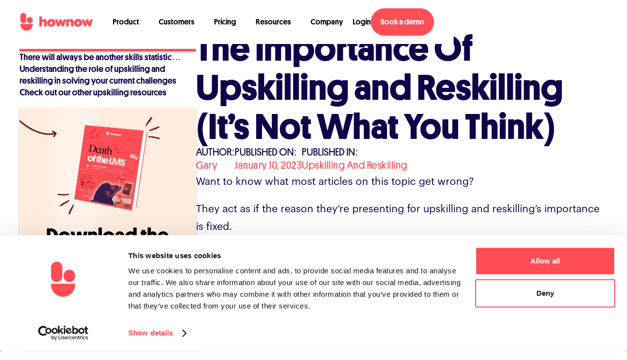

--- FILE ---
content_type: text/html
request_url: https://www.gethownow.com/blog/the-importance-of-upskilling-and-reskilling
body_size: 12679
content:
<!DOCTYPE html><!-- Last Published: Thu Jan 15 2026 17:28:54 GMT+0000 (Coordinated Universal Time) --><html data-wf-domain="www.gethownow.com" data-wf-page="64cc88e5e65c923534e511d1" data-wf-site="646bb0b0d48c3722bf621e02" data-wf-collection="64cc88e5e65c923534e511f0" data-wf-item-slug="the-importance-of-upskilling-and-reskilling"><head><meta charset="utf-8"/><title>The Importance Of Upskilling and Reskilling (It&#x27;s Not What You Think) : HowNow</title><meta content="It makes us more agile and able to cope with the speed of change! It&#x27;s not for one specific reason, the value lies in how we can drive performance over time" name="description"/><meta content="The Importance Of Upskilling and Reskilling (It&#x27;s Not What You Think) : HowNow" property="og:title"/><meta content="It makes us more agile and able to cope with the speed of change! It&#x27;s not for one specific reason, the value lies in how we can drive performance over time" property="og:description"/><meta content="https://cdn.prod.website-files.com/64747b6996040b5fe401c250/64994c62a04fe1272ec50218_The-Importance-Of-Upskilling-and-Reskilling-scaled.jpeg" property="og:image"/><meta content="The Importance Of Upskilling and Reskilling (It&#x27;s Not What You Think) : HowNow" property="twitter:title"/><meta content="It makes us more agile and able to cope with the speed of change! It&#x27;s not for one specific reason, the value lies in how we can drive performance over time" property="twitter:description"/><meta content="https://cdn.prod.website-files.com/64747b6996040b5fe401c250/64994c62a04fe1272ec50218_The-Importance-Of-Upskilling-and-Reskilling-scaled.jpeg" property="twitter:image"/><meta property="og:type" content="website"/><meta content="summary_large_image" name="twitter:card"/><meta content="width=device-width, initial-scale=1" name="viewport"/><link href="https://cdn.prod.website-files.com/646bb0b0d48c3722bf621e02/css/hownow-staging.shared.11c4e2b19.css" rel="stylesheet" type="text/css" integrity="sha384-EcTisZhltUVP+g0wxwpkdBvZFsyJQo3CnAxhtFCXPxzYxN5Knb/lsGIXBgOjyMtl" crossorigin="anonymous"/><link href="https://fonts.googleapis.com" rel="preconnect"/><link href="https://fonts.gstatic.com" rel="preconnect" crossorigin="anonymous"/><script src="https://ajax.googleapis.com/ajax/libs/webfont/1.6.26/webfont.js" type="text/javascript"></script><script type="text/javascript">WebFont.load({  google: {    families: ["PT Sans:400,400italic,700,700italic"]  }});</script><script type="text/javascript">!function(o,c){var n=c.documentElement,t=" w-mod-";n.className+=t+"js",("ontouchstart"in o||o.DocumentTouch&&c instanceof DocumentTouch)&&(n.className+=t+"touch")}(window,document);</script><link href="https://cdn.prod.website-files.com/646bb0b0d48c3722bf621e02/6703d854c53f8eb39b4baee1_Frame%207.png" rel="shortcut icon" type="image/x-icon"/><link href="https://cdn.prod.website-files.com/646bb0b0d48c3722bf621e02/6703d85ca3ff69819fb0791c_Frame%206.png" rel="apple-touch-icon"/><!-- Cookiebot: MUST load first -->
<script
  id="Cookiebot"
  src="https://consent.cookiebot.com/uc.js"
  data-cbid="6304ab1a-23fa-4c38-bf1a-38b910961052"
  data-blockingmode="manual"
  type="text/javascript">
</script>

<!-- Consent defaults & dataLayer (always allowed) -->
<script data-cookieconsent="ignore">
  window.dataLayer = window.dataLayer || [];
  function gtag(){dataLayer.push(arguments);}

  gtag("consent", "default", {
    ad_storage: "denied",
    analytics_storage: "denied",
    ad_user_data: "denied",
    ad_personalization: "denied",
    functionality_storage: "granted",
    personalization_storage: "denied",
    security_storage: "granted",
    wait_for_update: 500
  });

  gtag("set", "ads_data_redaction", true);
  gtag("set", "url_passthrough", false);
</script>

<!-- UI-safe custom JS (no infinite loops) -->
<script>
function checkAndChangeNavbar() {
  const iframe = document.querySelector('.ed1p7qo0');
  const navbar = document.querySelector('.navbar');
  const toc = document.querySelector('.div-block-248');

  if (!navbar) return;

  if (!iframe || iframe.style.display === 'none') {
    navbar.style.top = '0px';
    if (toc) toc.style.top = '100px';
  } else {
    navbar.style.top = '49px';
    if (toc) toc.style.top = '149px';
  }
}

window.addEventListener("load", checkAndChangeNavbar);
window.addEventListener("resize", checkAndChangeNavbar);
</script>

<script>
(function(w,d,s,l,i){
  w[l]=w[l]||[];
  w[l].push({'gtm.start': new Date().getTime(),event:'gtm.js'});
  var f=d.getElementsByTagName(s)[0],
      j=d.createElement(s),
      dl=l!='dataLayer'?'&l='+l:'';
  j.async=true;
  j.src='https://www.googletagmanager.com/gtm.js?id='+i+dl;
  f.parentNode.insertBefore(j,f);
})(window,document,'script','dataLayer','GTM-WZLB4JC');
</script>


<style>
  
  
  blockquote {
    margin: 0 0 0px !important;
    
}
  
  .submitted-message {
    color: white;
    text-align: center;
}
  
  video#\30 b090f63-68ed-c006-6565-f591a0bb7871-video {
    object-fit: fill;
}
  
  
  .rich-text-block-2.blog-body.w-richtext p, .rich-text-block-2.w-richtext p {
    margin-bottom: 20px;
}
  
  
  
 .add-ons_accordion-body-contents.w-richtext a, .fs_accordion-2_paragraph.w-richtext a, .rich-text-block-2.blog-body.w-richtext a, .rich-text-block-2.w-richtext a {
    text-decoration: none;
    color: #ED4C53;
}
  
  img.thumbnailimg {
    object-fit: cover;
}
  
  .cta-div:hover .w-embed svg path{
  fill: #ff4f56;
}
  
.div-block-167 {
    top: 60px !important;
      width: 100%;
  outline: -webkit-focus-ring-color auto 0px !important;
}
  
  
  .text-block-62 {
    outline: -webkit-focus-ring-color auto 0px;
}
  
  .w-nav-overlay{
    overflow: visible !important;
  }
  
 
.splide__track {
  overflow: visible;
}
  
  
 @media only screen and (max-width: 991px){
  
            nav.nav-menu.w-nav-menu {
    height: auto !important;
}
    
  }
  
  
  @media only screen and (max-width: 1200px) and (min-width: 992px) 

{  
  
  .mask-3 {max-width: 900px;
  }
  
  
  
           .collection-item-12 {
    max-width: 300px; !important;
}
  
  
 /* .collection-list-12 {
    max-height: 690px !important;
  }
    */
  
  .section-4 {
    height: 400px !important;
}
  }
  

</style>



<style>
.text-block-31.subheadingblog{
display: -webkit-box;
-webkit-line-clamp: 2;
-webkit-box-orient: vertical;
overflow: hidden;
text-overflow: ellipsis;}
  
  div#guidesecr {
    display: -webkit-box;
    -webkit-line-clamp: 3;
    -webkit-box-orient: vertical;
    overflow: hidden;
    text-overflow: ellipsis;
}

div#integrationdescription{
display: -webkit-box;
-webkit-line-clamp: 4;
-webkit-box-orient: vertical;
overflow: hidden;
text-overflow: ellipsis;}
  
  
 .text-block-50.customerstorytitle {
    display: -webkit-box;
    -webkit-line-clamp: 3;
    -webkit-box-orient: vertical;
    overflow: hidden;
} 
  
input:focus::placeholder {color: transparent} 
  
  
  @media screen and (max-width: 1280px) and (min-width: 992px) { 
    img.image-61 {
      max-width: 302px;
    padding-bottom: 0;
    position: absolute;
    top: 10%;
    bottom: auto;
    left: -15%;
    right: auto;
    }
    
    .image-61.right {
    margin-top: auto;
    margin-bottom: auto;
    top: 25%;
    bottom: 0%;
    left: auto;
    right: -10%;
}
  
  }
  
  
  img.thumbnailimg {
    object-fit: contain;
}

</style>

<!-- [Attributes by Finsweet] Table of Contents -->
<script defer src="https://cdn.jsdelivr.net/npm/@finsweet/attributes-toc@1/toc.js"></script>

<link rel="canonical" href="https://www.gethownow.com/blog/the-importance-of-upskilling-and-reskilling" />


<meta property="og:image" name="image" content="https://cdn.prod.website-files.com/64747b6996040b5fe401c250/64994c62a04fe1272ec50218_The-Importance-Of-Upskilling-and-Reskilling-scaled.jpeg">



<script src="https://cdn.prod.website-files.com/646bb0b0d48c3722bf621e02%2F652d31f3dc22d7b4ee708e44%2F68b049f3f4b170d5c95166d0%2Fclarity_script-1.0.3.js" type="text/javascript"></script></head><body class="body-2"><div data-animation="over-right" data-collapse="medium" data-duration="400" data-easing="ease" data-easing2="ease" role="banner" class="navbar newnavbar w-nav"><div class="div-block header-main-div new-navbar"><a href="/" class="brand newlogo w-nav-brand"><img sizes="(max-width: 479px) 98vw, (max-width: 767px) 99vw, (max-width: 1250px) 100vw, 1250px" srcset="https://cdn.prod.website-files.com/646bb0b0d48c3722bf621e02/64818a0a5e3f2aa7627d64fb_Mask%20group-p-500.webp 500w, https://cdn.prod.website-files.com/646bb0b0d48c3722bf621e02/64818a0a5e3f2aa7627d64fb_Mask%20group-p-800.webp 800w, https://cdn.prod.website-files.com/646bb0b0d48c3722bf621e02/64818a0a5e3f2aa7627d64fb_Mask%20group.webp 1250w" alt="" src="https://cdn.prod.website-files.com/646bb0b0d48c3722bf621e02/64818a0a5e3f2aa7627d64fb_Mask%20group.webp" loading="lazy"/></a><link rel="prefetch" href="/"/><div class="menu-button w-nav-button"><div class="newnavbar w-icon-nav-menu"></div></div><nav role="navigation" class="nav-menu newnavbar w-nav-menu"><div data-delay="0" data-hover="true" class="dropdown w-dropdown"><div class="dropdown-toggle w-dropdown-toggle"><img loading="lazy" src="https://cdn.prod.website-files.com/646bb0b0d48c3722bf621e02/646dded008ab190080c080a2_icons8-dropdown-100.webp" alt="" class="image"/><div class="text-block newnavbar">Product</div></div><nav class="navbar-dropdown-list w-dropdown-list"><div class="submenu-columns"><a href="/product/learning-experience" class="div-block-5 w-inline-block"><div class="navbar-submenu-div"><div class="navbar-dropdown-heading">HowNow Learning Platform</div></div><div class="submenu-paragraph">Create, deliver, measure and manage all your L&amp;D with one platform.</div></a><a href="/hownow-ai" class="div-block-5 w-inline-block"><div class="navbar-submenu-div"><div class="navbar-dropdown-heading"><strong>HowNow AI</strong></div></div><div class="submenu-paragraph">Map, measure and fill skills gaps using HowNow AI.</div></a><link rel="prefetch" href="/hownow-ai"/><a href="/product/hownow-ai-guru" class="div-block-5 w-inline-block"><div class="navbar-submenu-div"><div class="navbar-dropdown-heading">HowNow Guru</div></div><div class="submenu-paragraph">The AI agent that can teach, coach, challenge and adapt like the best trainers would.<br/></div></a><link rel="prefetch" href="/product/hownow-ai-guru"/><a href="/product-walkthrough" class="div-block-5 w-inline-block"><div class="navbar-submenu-div"><div class="navbar-dropdown-heading">HowNow Product Tour</div></div><div class="submenu-paragraph">Dim the lights, hit play and enjoy a whirlwind tour of HowNow, right now.</div></a><link rel="prefetch" href="/product-walkthrough"/></div><div class="submenu-columns"><a href="/become-a-partner" class="div-block-5 w-inline-block"><div class="navbar-submenu-div"><div class="navbar-dropdown-heading"><strong>HowNow Partners</strong></div></div><div class="submenu-paragraph">Discover the top providers already part of the HowNow network and find out how you can join them.<br/></div></a><link rel="prefetch" href="/become-a-partner"/><a href="/product/hownow-plus-content" class="div-block-5 w-inline-block"><div class="navbar-submenu-div"><div class="navbar-dropdown-heading">HowNow+ Content Library</div></div><div class="submenu-paragraph">10,000+ off-the-shelf learning resources from trusted providers.</div></a><a href="/product/integrations" class="div-block-5 w-inline-block"><div class="navbar-submenu-div"><div class="navbar-dropdown-heading">Integrations</div></div><div class="submenu-paragraph">Connect HowNow with your favourite tools and apps.</div></a><link rel="prefetch" href="/product/integrations"/><a href="/product/chrome-extension" class="submenu-cta-div w-inline-block"><div class="navbar-dropdown-heading">Get the Chrome Extension</div><img loading="lazy" src="https://cdn.prod.website-files.com/646bb0b0d48c3722bf621e02/646dba9fab7266fb0346cdc2_Shape.webp" alt="" class="submenu-arrow-cta"/></a><a href="/product/slackbot" class="submenu-cta-div w-inline-block"><div class="navbar-dropdown-heading">Get the Slackbot</div><img loading="lazy" src="https://cdn.prod.website-files.com/646bb0b0d48c3722bf621e02/646dba9fab7266fb0346cdc2_Shape.webp" alt="" class="submenu-arrow-cta"/></a><a href="/product/microsoft-teams-bot" class="submenu-cta-div w-inline-block"><div class="navbar-dropdown-heading">Get the Microsoft Teams bot</div><img loading="lazy" src="https://cdn.prod.website-files.com/646bb0b0d48c3722bf621e02/646dba9fab7266fb0346cdc2_Shape.webp" alt="" class="submenu-arrow-cta"/></a></div></nav></div><div data-delay="0" data-hover="true" class="dropdown solution w-dropdown"><div class="dropdown-toggle w-dropdown-toggle"><div class="text-block">Solutions</div><img loading="lazy" src="https://cdn.prod.website-files.com/646bb0b0d48c3722bf621e02/646dded008ab190080c080a2_icons8-dropdown-100.webp" alt="" class="image"/><img loading="lazy" src="https://cdn.prod.website-files.com/646bb0b0d48c3722bf621e02/64744329a8b17d10aafcd9a5_Sketch%20Big-png.webp" alt="" class="image-31"/></div><nav class="navbar-dropdown-list w-dropdown-list"><div class="submenu-columns"><a href="/solution/onboarding" class="div-block-5 w-inline-block"><div class="navbar-submenu-div"><div class="navbar-dropdown-heading">Onboarding</div></div><div class="submenu-paragraph">Automated onboarding that helps people excel in their role, and takes the stress out of yours.</div></a><a href="/solution/upskilling" class="div-block-5 w-inline-block"><div class="navbar-submenu-div"><div class="navbar-dropdown-heading">Upskilling &amp; Reskilling</div></div><div class="submenu-paragraph">Measure, develop and endorse the skills that drive performance and career development.</div></a><a href="/solution/compliance-training" class="div-block-5 w-inline-block"><div class="navbar-submenu-div"><div class="navbar-dropdown-heading">Compliance</div></div><div class="submenu-paragraph">Easy reporting, automated renewal and engaging content that gets everyone compliant</div></a></div><div class="submenu-columns"><a href="#" class="div-block-5 w-inline-block"><div class="navbar-submenu-div"><div class="navbar-dropdown-heading">Knowledge Sharing</div></div><div class="submenu-paragraph">Empower internal experts to capture and share their knowledge with peers.</div></a><a href="/solution/leadership-development" class="div-block-5 w-inline-block"><div class="navbar-submenu-div"><div class="navbar-dropdown-heading">Leadership Development</div></div><div class="submenu-paragraph">Leadership is a behaviour not a title. Nurture it wherever your leaders are.</div></a><a href="/solution/sales-development" class="div-block-5 w-inline-block"><div class="navbar-submenu-div"><div class="navbar-dropdown-heading">Revenue Enablement</div></div><div class="submenu-paragraph">Enable your Revenue Teams to deliver better customer experiences.</div></a></div></nav></div><a href="/customer-stories" class="navbar-nav-link-div w-inline-block"><div class="header-nav-link newnavbar">Customers</div></a><a href="/pricing" class="navbar-nav-link-div w-inline-block"><div class="header-nav-link newnavbar">Pricing</div></a><div data-delay="0" data-hover="true" class="dropdown newdropdwon w-dropdown"><div class="dropdown-toggle newdropdown w-dropdown-toggle"><div class="text-block newnavbar">Resources</div><img loading="lazy" src="https://cdn.prod.website-files.com/646bb0b0d48c3722bf621e02/646dded008ab190080c080a2_icons8-dropdown-100.webp" alt="" class="image"/></div><nav class="navbar-dropdown-list w-dropdown-list"><div class="submenu-columns"><a href="/blog" class="div-block-5 w-inline-block"><div class="navbar-submenu-div"><div class="navbar-dropdown-heading">Blog</div></div><div class="submenu-paragraph">Improve the impact of your L&amp;D with the latest insights and actionable takeaways.</div></a><a href="/disrupt-podcast" class="div-block-5 w-inline-block"><div class="navbar-submenu-div"><div class="navbar-dropdown-heading">L&amp;D Disrupt Podcast</div></div><div class="submenu-paragraph">Live podcast conversations with L&amp;D movers, shakers and path breakers.</div></a><a href="/disrupt-with-hownow" class="div-block-5 w-inline-block"><div class="navbar-submenu-div"><div class="navbar-dropdown-heading">Newsletter</div></div><div class="submenu-paragraph">Subscribe to Disrupt with HowNow, where L&amp;D pros come to grow.</div></a><a href="/guides" class="div-block-5 w-inline-block"><div class="navbar-submenu-div"><div class="navbar-dropdown-heading">Guides &amp; Playbooks</div></div><div class="submenu-paragraph">Browse our range of expert guides, templates, and playbooks to turn learning into impact.</div></a></div><div class="submenu-columns"><a href="/events" class="div-block-5 w-inline-block"><div class="navbar-submenu-div"><div class="navbar-dropdown-heading">Events</div></div><div class="submenu-paragraph">Your front row seat to all things L&amp;D. Explore upcoming events and past highlights.</div></a><link rel="prefetch" href="/events"/><a href="/product-updates" class="div-block-5 w-inline-block"><div class="navbar-submenu-div"><div class="navbar-dropdown-heading">Product Updates</div></div><div class="submenu-paragraph">New feature releases fresh out of the oven.</div></a><a href="/wtf-bootcamp" class="div-block-5 w-inline-block"><div class="navbar-submenu-div"><div class="navbar-dropdown-heading">L&amp;D Bootcamp</div></div><div class="submenu-paragraph">Build your winning L&amp;D strategy with HowNow&#x27;s What The Fluff Bootcamp. Join for free now!</div></a></div></nav></div><div data-delay="0" data-hover="true" class="dropdown w-dropdown"><div class="dropdown-toggle newdropdown reverse w-dropdown-toggle"><img loading="lazy" src="https://cdn.prod.website-files.com/646bb0b0d48c3722bf621e02/646dded008ab190080c080a2_icons8-dropdown-100.webp" alt="" class="image"/><div class="text-block newnavbar">Company</div></div><nav class="navbar-dropdown-list company-dropdown w-dropdown-list"><div class="submenu-columns"><a href="/about" class="div-block-5 w-inline-block"><div class="navbar-submenu-div"><div class="navbar-dropdown-heading">About</div></div><div class="submenu-paragraph">They can try cloning our features but they can&#x27;t clone our people. Meet the brains behind the tech.</div></a><a href="https://careers.gethownow.com/" target="_blank" class="div-block-5 w-inline-block"><div class="navbar-submenu-div"><div class="navbar-dropdown-heading">Careers</div></div><div class="submenu-paragraph">Check out our latest vacancies and join Team HowNow</div></a><a href="/team-hownow" class="div-block-5 w-inline-block"><div class="navbar-submenu-div"><div class="navbar-dropdown-heading">Team HowNow</div></div><div class="submenu-paragraph">How are people growing as we build the LXP for how people learn now?</div></a></div></nav></div><a href="/about" class="navbar-nav-link-div company-navbar w-inline-block"><div class="header-nav-link">Company</div><img loading="lazy" src="https://cdn.prod.website-files.com/646bb0b0d48c3722bf621e02/64744329a8b17d10aafcd9a5_Sketch%20Big-png.webp" alt="" class="image-31"/></a><link rel="prefetch" href="/about"/><div class="headerbuttondiv smaller-screen-buttons"><a href="#" class="navbar-white-button w-button">Log In</a><a href="/book-demo" class="navbar-white-button w-button">Book a demo</a></div></nav><div class="headerbuttondiv navbar-button"><a href="https://hownow.app/users/sign_in" target="_blank" class="text-block newnavbar w-nav-link"><strong class="bold-text-5">Login</strong></a><a href="/book-demo" class="buttonmain transparent redbutton newnavba w-button">Book a demo</a><link rel="prefetch" href="/book-demo"/></div></div></div><section class="section-5"><div class="div-block-218 blog-banner-image-div"><img src="https://cdn.prod.website-files.com/64747b6996040b5fe401c250/64994c62a04fe1272ec50218_The-Importance-Of-Upskilling-and-Reskilling-scaled.jpeg" loading="lazy" alt="" sizes="100vw" srcset="https://cdn.prod.website-files.com/64747b6996040b5fe401c250/64994c62a04fe1272ec50218_The-Importance-Of-Upskilling-and-Reskilling-scaled-p-500.jpeg 500w, https://cdn.prod.website-files.com/64747b6996040b5fe401c250/64994c62a04fe1272ec50218_The-Importance-Of-Upskilling-and-Reskilling-scaled-p-800.jpeg 800w, https://cdn.prod.website-files.com/64747b6996040b5fe401c250/64994c62a04fe1272ec50218_The-Importance-Of-Upskilling-and-Reskilling-scaled-p-1080.jpeg 1080w, https://cdn.prod.website-files.com/64747b6996040b5fe401c250/64994c62a04fe1272ec50218_The-Importance-Of-Upskilling-and-Reskilling-scaled-p-1600.jpeg 1600w, https://cdn.prod.website-files.com/64747b6996040b5fe401c250/64994c62a04fe1272ec50218_The-Importance-Of-Upskilling-and-Reskilling-scaled-p-2000.jpeg 2000w, https://cdn.prod.website-files.com/64747b6996040b5fe401c250/64994c62a04fe1272ec50218_The-Importance-Of-Upskilling-and-Reskilling-scaled.jpeg 2560w" class="image-80"/></div><div data-w-id="b643992e-8977-0998-e381-bfa325bd9bbd" class="div-block-247"><div class="div-block-248"><div class="div-block-251"><div class="div-block-250"></div></div><div class="div-block-249"><a fs-toc-element="link" href="#" class="link-2">Text Link</a></div><a href="https://try.gethownow.com/death-of-lms-guide" target="_blank" class="div-block-252 toc w-inline-block"><img src="https://cdn.prod.website-files.com/646bb0b0d48c3722bf621e02/64aebec5d769aedd085a1a87_Image%20here%20(1)%20(1).webp" loading="lazy" sizes="100vw" srcset="https://cdn.prod.website-files.com/646bb0b0d48c3722bf621e02/64aebec5d769aedd085a1a87_Image%20here%20(1)%20(1)-p-500.webp 500w, https://cdn.prod.website-files.com/646bb0b0d48c3722bf621e02/64aebec5d769aedd085a1a87_Image%20here%20(1)%20(1)-p-800.webp 800w, https://cdn.prod.website-files.com/646bb0b0d48c3722bf621e02/64aebec5d769aedd085a1a87_Image%20here%20(1)%20(1)-p-1080.webp 1080w, https://cdn.prod.website-files.com/646bb0b0d48c3722bf621e02/64aebec5d769aedd085a1a87_Image%20here%20(1)%20(1).webp 1375w" alt=""/></a><a href="/disrupt-podcast" class="div-block-252 toc w-inline-block w-condition-invisible"><img src="https://cdn.prod.website-files.com/646bb0b0d48c3722bf621e02/64c7bdbb322ef8c15740825f_Download%20Panel%2037%20Lessons%20For%20A%20Winning%20L%26D%20Strategy.webp" loading="lazy" sizes="(max-width: 1000px) 100vw, 1000px" srcset="https://cdn.prod.website-files.com/646bb0b0d48c3722bf621e02/64c7bdbb322ef8c15740825f_Download%20Panel%2037%20Lessons%20For%20A%20Winning%20L%26D%20Strategy-p-500.webp 500w, https://cdn.prod.website-files.com/646bb0b0d48c3722bf621e02/64c7bdbb322ef8c15740825f_Download%20Panel%2037%20Lessons%20For%20A%20Winning%20L%26D%20Strategy-p-800.webp 800w, https://cdn.prod.website-files.com/646bb0b0d48c3722bf621e02/64c7bdbb322ef8c15740825f_Download%20Panel%2037%20Lessons%20For%20A%20Winning%20L%26D%20Strategy.webp 1000w" alt=""/></a><link rel="prefetch" href="/disrupt-podcast"/></div><div class="div-block-219"><div class="div-block-220"><h1 class="heading-19">The Importance Of Upskilling and Reskilling (It’s Not What You Think)</h1><div class="div-block-221"><div class="div-block-222"><div class="text-block-90">Author:</div><div class="text-block-91">Gary</div></div><div class="div-block-222"><div class="text-block-90">PUBLISHED ON:<a href="https://gethownow.com/podcast-learning-and-development-lessons-from-banking/"><br/></a></div><div class="text-block-91">January 10, 2023</div><div class="text-block-91 w-condition-invisible">June 26, 2023</div></div><div class="div-block-222"><div class="text-block-90">PUBLISHED IN:</div><div class="text-block-91">Upskilling And Reskilling</div></div></div></div><div fs-toc-offsettop="140px" fs-toc-element="contents" fs-toc-hideurlhash="true" class="rich-text-block-2 blog-body w-richtext"><p>Want to know what most articles on this topic get wrong?</p><p>They act as if the reason they’re presenting for upskilling and reskilling’s importance is fixed.</p><p><em>We’re moving towards a hybrid workforce. The COVID-19 pandemic. A digital skills shortage. A looming crisis with the number of vacancies…</em></p><p>And in doing so, they show us the point and miss it all at once.</p><p>Upskilling and reskilling are important because they make us more adaptable and able to keep pace with ever-quickening change. They don’t solve a single challenge and suddenly stop being relevant!</p><h2><strong>There will always be another skills statistic…</strong></h2><p>👉 Post-pandemic, 69% of organizations did more skill building than before COVID.</p><p>👉 In 2021, 48% of businesses were recruiting for roles with hard data skills but almost the same percentage (46%) struggled to hire for those in the past two years.</p><p>👉 By 2025, the World Economic Forum believed that half of all employees would need new skills driven by automation and technology.</p><p>👉 By 2030, there will be 85 million global vacancies due to a lack of skilled people.</p><p>The thing all of these have in common is that they’re created by changes in our external environment.</p><p>But what are your business-specific contexts, challenges and environments?</p><p>You’re better off figuring out why it’s important to you and responding.</p><h2><strong>Understanding the role of upskilling and reskilling in solving your current challenges</strong></h2><p>Getting too caught up in the numbers above leads you down the path of trend following and worrying more about the macro problems.</p><p>When the more useful route is figuring out what’s happening at the business level. What’s the direction of travel in your industry? Do you lack the skills to seize opportunities? And are your current skill levels holding back performance?</p><p>Here’s a process you can use to build something tailored to your business.</p><h3><strong>1. Spotting your current problems and skills gaps</strong></h3><p>We already discussed it, but there’s often too much attention on what’s happening at a global level and too little focus on the local level.</p><p>Understanding the external environment is absolutely essential too, and we’ll get to that…</p><p>But if you’re in the business of driving performance and impact, your first port of call needs to be internal data and challenges.</p><p>Performance data can highlight areas where skills are lacking. Maybe the sales team isn’t creating enough pipeline or the reach of your marketing materials is below where it needs to be, these numbers can help you spot knowledge and skills gaps.</p><p>So can a good understanding of current challenges. When individual people are doing their day-to-day roles, which problems are they commonly encountering, and what stops them solving those? When departments take on a new project, where are they light on skills?</p><h3><strong>2. Fostering the relationships needed to truly understand missing skills internally</strong></h3><p>A quick detour but none of this is possible over a long period without good relationships.</p><p>People will often explain symptoms as problems, and that’ll require you to dig deeper! There’ll be times when you need absolute honesty, strong buy-in, or access to insights that others are the gatekeepers for.</p><p>Ensuring you have positive relationships makes your upskilling and reskilling job easier.</p><h3><strong>3. Building a profile of current skills and proficiency levels.</strong></h3><p>Remember, we’re talking about solving problems and plugging gaps at speed.</p><p>And one thing that’s guaranteed to help us do that is a record or database of the skills in your company and how proficient people are in them.</p><p>You can’t identify or close skill gaps based on assumptions, so you need that data to guide you.</p><p>At HowNow, <a href="https://www.gethownow.com/blog/we-help-you-measure-skills-in-hownow-heres-how-we-do-it/">we use a five-point scale</a> to help companies build a skill profile and understand proficiency. Using 360 feedback and assessing these at regular intervals, they’re able to build a skills profile that evolves over time.</p><figure class="w-richtext-align-center w-richtext-figure-type-image"><div><img alt="Skills Competent" src="https://cdn.prod.website-files.com/64747b6996040b5fe401c250/6490398ed6c456b34b810a79_Skills-Competent.png"/></div></figure><p><br/></p><p>Let’s go through a quick example of where this might be useful. We’re in a marketing team and have a new product launch coming up – it’s time for a press release!</p><p>A skills profile could help us understand whether we have that skill in the marketing team. Someone might have it at a low level that needs improvement before they can deliver what we need for this project.</p><p>Maybe we don’t have that talent in the marketing team but someone in sales has a PR background and we can borrow their skills for the length of the project.</p><p>Without a skills profile, you’ll end up best guessing, getting delayed or simply not knowing.</p><h3><strong>4. Building the knowledge and talent internally</strong></h3><p>Once we’ve done all these other steps, it’s essentially a case of understanding the knowledge, information, and skills needed to build the required talents.</p><p>Whether it’s following that data or measuring the skills profile, we have an exact understanding of the challenge or gap, and we can build learning experiences to solve or close them.</p><h3><strong>5. Predicting change and future skills you might need</strong></h3><p>We’ve done it! Right at the end, we’ve reached the point most people start with…</p><p>But we can still approach it slightly differently! And that’s essentially by starting with a smaller external environment – what are the trends pointing towards in your industry? Where’s the local/industry-specific data you can apply in the context of your business?</p><p>One more example?</p><p>There’s a global digital skills gap, we need to build more digital skills.</p><p><strong>OR</strong></p><p>Our industry is seeing more people buying online than in any previous year. The research is pointing to the fact that chat support is going to increase and telephone support will head the other way.</p><p>Therefore, it is likely our staff will need to be proficient in applying customer service principles digitally.</p><p>The second option is obviously more useful. It provides something contextual that we can act on, and if we’ve done the first four steps correctly, we can also understand how pressing this is for us. Whether that’s through the skills profile or using performance data.</p><p><a href="https://www.gethownow.com/upskilling-employees/"><strong>Read Upskilling Employees: Everything A Fast-Growing Company Should Know </strong></a></p><figure class="w-richtext-align-center w-richtext-figure-type-image"><div><img alt="Upskilling: Everything A Fast-Growing Company Should Know" src="https://cdn.prod.website-files.com/64747b6996040b5fe401c250/649039e5e7f55a5631252813_Pillar-Pages-SecondaryThumbnail-Images-2.png"/></div></figure><h2><strong>Check out our other upskilling resources</strong></h2><ul role="list"><li><a href="https://www.gethownow.com/blog/should-i-upskill-people-or-hire-new-talent/" target="_blank">Should I upskill people or hire new talent?</a></li><li><a href="https://www.gethownow.com/blog/six-in-demand-and-important-skills-all-teams-and-workplaces-should-develop-in-2022/" target="_blank">Six in-demand and important skills all teams and workplaces should develop in 2022</a></li><li><a href="https://www.gethownow.com/blog/upskilling-yourself-at-work/" target="_blank">Upskilling yourself at work, a win-win for employers and employees</a></li><li><a href="https://www.gethownow.com/blog/everything-you-need-to-upskill-team-members-and-get-it-right/#" target="_blank">Everything you need to upskill team members and get it right</a></li><li><a href="https://www.gethownow.com/upskilling-employees/" target="_blank">Upskilling Employees: Everything A Fast-Growing Company Should Know</a></li><li><a href="https://www.gethownow.com/blog/how-to-upskill-employees-lessons-from-amazon-uber-kfc-and-more/" target="_blank">How To Upskill Employees: Lessons From Amazon, Heineken, KFC And More</a><a href="https://www.gethownow.com/blog/the-importance-of-upskilling-and-reskilling/" target="_blank">The Importance Of Upskilling and Reskilling (It’s Not What You Think)</a></li></ul><p> </p><p>‍</p></div><a href="https://try.gethownow.com/death-of-lms-guide" target="_blank" class="div-block-252 below-content w-inline-block"><img src="https://cdn.prod.website-files.com/646bb0b0d48c3722bf621e02/64aebec5d769aedd085a1a87_Image%20here%20(1)%20(1).webp" loading="lazy" sizes="(max-width: 1375px) 100vw, 1375px" srcset="https://cdn.prod.website-files.com/646bb0b0d48c3722bf621e02/64aebec5d769aedd085a1a87_Image%20here%20(1)%20(1)-p-500.webp 500w, https://cdn.prod.website-files.com/646bb0b0d48c3722bf621e02/64aebec5d769aedd085a1a87_Image%20here%20(1)%20(1)-p-800.webp 800w, https://cdn.prod.website-files.com/646bb0b0d48c3722bf621e02/64aebec5d769aedd085a1a87_Image%20here%20(1)%20(1)-p-1080.webp 1080w, https://cdn.prod.website-files.com/646bb0b0d48c3722bf621e02/64aebec5d769aedd085a1a87_Image%20here%20(1)%20(1).webp 1375w" alt=""/></a></div></div></section><section class="sectionbannerhome sectionnewcta"><div class="containerred sectionnewcta newfooter"><div class="footercontrentdiv newfooter"><h5 class="headingh2single sliderheading nowidth footerhewading">Modern L&amp;D<br/>made simple.</h5><div class="textparagraph">Join over 10,000 modern L&amp;D and HR professionals, making learning matter in their organisation with HowNow.</div><a href="/book-demo" class="buttonmain footerdiv w-button">Book a demo</a></div><div class="div-block-344"><img src="https://cdn.prod.website-files.com/646bb0b0d48c3722bf621e02/68a8465ba3aeb1bb0188b24e_c9f8be51c9af36138a41e1b551663e89.webp" loading="lazy" sizes="(max-width: 1600px) 100vw, 1600px" srcset="https://cdn.prod.website-files.com/646bb0b0d48c3722bf621e02/68a8465ba3aeb1bb0188b24e_c9f8be51c9af36138a41e1b551663e89-p-500.webp 500w, https://cdn.prod.website-files.com/646bb0b0d48c3722bf621e02/68a8465ba3aeb1bb0188b24e_c9f8be51c9af36138a41e1b551663e89-p-800.webp 800w, https://cdn.prod.website-files.com/646bb0b0d48c3722bf621e02/68a8465ba3aeb1bb0188b24e_c9f8be51c9af36138a41e1b551663e89-p-1080.webp 1080w, https://cdn.prod.website-files.com/646bb0b0d48c3722bf621e02/68a8465ba3aeb1bb0188b24e_c9f8be51c9af36138a41e1b551663e89.webp 1600w" alt=""/></div></div></section><section class="sectionbannerhome footersection"><div class="containerred footersection"><div class="footermaindiv"><div class="div-block-11 footermainlistdiv newfooter"><div class="text-block-4 newfooter">Product</div><div class="div-block-12"><a href="/product/learning-experience" class="footer-links w-inline-block"><div class="text-block-5">Learning Platform</div></a><link rel="prefetch" href="/product/learning-experience"/><a href="/product/hownow-ai-guru" class="footer-links w-inline-block"><div class="text-block-5">AI Coach</div></a><a href="/product/hownow-plus-content" class="link-block-5 w-inline-block"><div class="text-block-5">Content Library</div></a><a href="/product/learning-experience" class="link-block-5 w-inline-block"><div class="text-block-5">Skills Intelligence</div></a><a href="/hownow-ai" class="link-block-5 w-inline-block"><div class="text-block-5">AI for L&amp;D</div></a><a href="/product/integrations" class="link-block-5 w-inline-block"><div class="text-block-5">Integrations</div></a><a href="/product/slackbot" class="link-block-5 w-inline-block"><div class="text-block-5">Slack App</div></a><a href="/product/microsoft-teams-bot" class="link-block-5 w-inline-block"><div class="text-block-5">Microsoft Teams App</div></a><a href="https://apps.apple.com/us/app/hownow/id1464131703" target="_blank" class="link-block-5 w-inline-block"><div class="text-block-5">Mobile App</div></a></div></div><div class="div-block-11 footermainlistdiv newfooter"><div class="text-block-4 newfooter">Company</div><div class="div-block-12"><a href="/about" class="footer-links w-inline-block"><div class="text-block-5">About</div></a><link rel="prefetch" href="/about"/><a href="https://careers.gethownow.com/" target="_blank" class="footer-links w-inline-block"><div class="text-block-5">Careers</div></a><a href="/contact-us" class="link-block-5 w-inline-block"><div class="text-block-5">Contact</div></a><a href="/book-demo" class="link-block-5 w-inline-block"><div class="text-block-5">Book a Demo</div></a><a href="/team-hownow" class="link-block-5 w-inline-block"><div class="text-block-5">Meet the Team</div></a><a href="/become-a-partner" class="link-block-5 w-inline-block"><div class="text-block-5"><strong>HowNow Partners</strong></div></a><a href="https://drive.google.com/file/d/1nTTUIbpIzX4PV-wARYz8JWSCd4jhIkf1/view" target="_blank" class="link-block-5 blacnk w-inline-block"></a><a href="/privacy-policy" class="link-block-5 w-inline-block"><div class="text-block-5">Privacy Policy</div></a><a href="https://drive.google.com/file/d/1nTTUIbpIzX4PV-wARYz8JWSCd4jhIkf1/view" target="_blank" class="link-block-5 w-inline-block"><div class="text-block-5">Modern Slavery Act</div></a><a href="/accessibility-statement" class="link-block-5 w-inline-block"><div class="text-block-5"><strong>Accessibility Statement</strong></div></a><a href="/sitemap.xml" target="_blank" class="link-block-5 w-inline-block"><div class="text-block-5">Sitemap</div></a></div></div><div class="div-block-11 footermainlistdiv newfooter"><div class="text-block-4 newfooter">Resources</div><div class="div-block-12"><a href="/blog" class="footer-links w-inline-block"><div class="text-block-5"><strong>Learning on the Job Blog</strong></div></a><link rel="prefetch" href="/blog"/><a href="/podcast" class="footer-links w-inline-block"><div class="text-block-5">L&amp;D Disrupt Podcast</div></a><a href="/disrupt-with-hownow" class="link-block-5 w-inline-block"><div class="text-block-5">Newsletter</div></a><a href="/events" class="link-block-5 w-inline-block"><div class="text-block-5">Events</div></a><a href="/wtf-bootcamp" class="link-block-5 w-inline-block"><div class="text-block-5">L&amp;D Bootcamp</div></a><a href="/guides" class="link-block-5 w-inline-block"><div class="text-block-5">Guides &amp; Playbooks</div></a><a href="https://drive.google.com/file/d/1nTTUIbpIzX4PV-wARYz8JWSCd4jhIkf1/view" target="_blank" class="link-block-5 blacnk w-inline-block"></a><a href="https://www.linkedin.com/company/hownowhq/" target="_blank" class="link-block-5 w-inline-block"><div class="text-block-5">LinkedIn</div></a><a href="https://www.youtube.com/@hownowhq" target="_blank" class="link-block-5 w-inline-block"><div class="text-block-5">YouTube Channel</div></a><a href="https://www.instagram.com/hownowhq/" target="_blank" class="link-block-5 w-inline-block"><div class="text-block-5">Instagram</div></a><a href="https://www.facebook.com/profile.php?id=61577241520767" target="_blank" class="link-block-5 w-inline-block"><div class="text-block-5">Facebook</div></a></div></div><div class="div-block-11 footermainlistdiv newfooter"><div class="text-block-4 newfooter">Help</div><div class="div-block-12"><a href="/pricing" class="footer-links w-inline-block"><div class="text-block-5">Pricing</div></a><link rel="prefetch" href="/pricing"/><a href="https://try.gethownow.com/death-of-lms-guide?__hstc=17958374.84727d360301596af968fcecd78728da.1749206204241.1749713469930.1749721893219.17&amp;__hssc=17958374.16.1749721893219&amp;__hsfp=2484271147" target="_blank" class="footer-links w-inline-block"><div class="text-block-5">Death of the LMS Guide</div></a><a href="/lms-buyers-guide" class="link-block-5 w-inline-block"><div class="text-block-5">LMS Buyers Guide</div></a><a href="/lxp-learning-experience-platform-guide" class="link-block-5 w-inline-block"><div class="text-block-5">Complete Guide to LXPs</div></a></div></div></div><div class="div-block-13 new-footer-diclaimer-div"><div class="text-block-6 copyright">Copyright © 2026 HowNow. All Rights Reserved.</div></div></div></section><script src="https://d3e54v103j8qbb.cloudfront.net/js/jquery-3.5.1.min.dc5e7f18c8.js?site=646bb0b0d48c3722bf621e02" type="text/javascript" integrity="sha256-9/aliU8dGd2tb6OSsuzixeV4y/faTqgFtohetphbbj0=" crossorigin="anonymous"></script><script src="https://cdn.prod.website-files.com/646bb0b0d48c3722bf621e02/js/hownow-staging.schunk.36b8fb49256177c8.js" type="text/javascript" integrity="sha384-4abIlA5/v7XaW1HMXKBgnUuhnjBYJ/Z9C1OSg4OhmVw9O3QeHJ/qJqFBERCDPv7G" crossorigin="anonymous"></script><script src="https://cdn.prod.website-files.com/646bb0b0d48c3722bf621e02/js/hownow-staging.schunk.f33ba0dd2ec2fd0e.js" type="text/javascript" integrity="sha384-gYwUZGtt+cewmPlR+mYFJ9ZuVzJ9HhnEPD3QISSrd5YMaqhOf5BbRqHk6TD+caRJ" crossorigin="anonymous"></script><script src="https://cdn.prod.website-files.com/646bb0b0d48c3722bf621e02/js/hownow-staging.f406e38c.ccbbf8e716213b20.js" type="text/javascript" integrity="sha384-IsntCxgW8DP0+pllaWo0MFmc2yDgtQEO9n6ahccV3ouYNc7R4sn/4UA80/C/ysDu" crossorigin="anonymous"></script>



<script>
$('.div-block-118').click(function(){
    a = $('iframe')[0].src;
    $('iframe')[0].src = a.replace('&autoplay=1', '');
})

$('#play-video').on('click', function() {
  var video_url = $('iframe')[0].src;
  $('iframe')[0].src = video_url + '&autoplay=1'
});
</script>

<style>
  
  
 .hs_error_rollup {
    color: var(--tomato);
}
  blockquote::before {
    
    max-width: 40px;
    max-height: 40px;
    display: flex;
    content: '';
    background-image: url('https://cdn.prod.website-files.com/646bb0b0d48c3722bf621e02/661d17bc6bb8049e20abcc51_icons8-inverted-commas-96.png');
    background-size: cover;
    position: absolute;
    top: 0;
    left: 0;
    width: 100%;
    height: 100%;
    z-index: -1;
}
  
  

  
  
  
  blockquote {
    position: relative;
    padding: 40px;
    border-left: none;
    font-size: 24px;
    line-height: 38px;
}
  
  blockquote strong {
    font-weight: 500;
}
  
  
  .button-container #interactive-close-button {
    fill: black;
    height: 20px;
    width: 20px;
}
  
  
  .compact-container {
    min-width: 300px;
    max-width: none !Important;
}
  
  .UIFlex__StyledFlex-sc-18f8pna-0.hGLJMz.private-flex.date-picker
  {
    padding:20px
  };
  
  
  body::selection {
  color: white;
  background: #ff4f56;
}
</style>






<style>
  
  section.sectionbannerhome.footersection {
    margin-top: -5px;
}
  
  
</style>

<style>

li.custom-pagination-list {
    font-weight: 600;
}
</style>



<script type="text/javascript" src="https://app.lemlist.com/api/visitors/tracking?k=&t=tea_4PALmyqdQn86iyKAr"></script>


<script src="https://hubspotonwebflow.com/assets/js/form-124.js" type="text/javascript" integrity="sha384-bjyNIOqAKScdeQ3THsDZLGagNN56B4X2Auu9YZIGu+tA/PlggMk4jbWruG/P6zYj" crossorigin="anonymous"></script></body></html>

--- FILE ---
content_type: text/css
request_url: https://cdn.prod.website-files.com/646bb0b0d48c3722bf621e02/css/hownow-staging.shared.11c4e2b19.css
body_size: 63468
content:
html {
  -webkit-text-size-adjust: 100%;
  -ms-text-size-adjust: 100%;
  font-family: sans-serif;
}

body {
  margin: 0;
}

article, aside, details, figcaption, figure, footer, header, hgroup, main, menu, nav, section, summary {
  display: block;
}

audio, canvas, progress, video {
  vertical-align: baseline;
  display: inline-block;
}

audio:not([controls]) {
  height: 0;
  display: none;
}

[hidden], template {
  display: none;
}

a {
  background-color: #0000;
}

a:active, a:hover {
  outline: 0;
}

abbr[title] {
  border-bottom: 1px dotted;
}

b, strong {
  font-weight: bold;
}

dfn {
  font-style: italic;
}

h1 {
  margin: .67em 0;
  font-size: 2em;
}

mark {
  color: #000;
  background: #ff0;
}

small {
  font-size: 80%;
}

sub, sup {
  vertical-align: baseline;
  font-size: 75%;
  line-height: 0;
  position: relative;
}

sup {
  top: -.5em;
}

sub {
  bottom: -.25em;
}

img {
  border: 0;
}

svg:not(:root) {
  overflow: hidden;
}

hr {
  box-sizing: content-box;
  height: 0;
}

pre {
  overflow: auto;
}

code, kbd, pre, samp {
  font-family: monospace;
  font-size: 1em;
}

button, input, optgroup, select, textarea {
  color: inherit;
  font: inherit;
  margin: 0;
}

button {
  overflow: visible;
}

button, select {
  text-transform: none;
}

button, html input[type="button"], input[type="reset"] {
  -webkit-appearance: button;
  cursor: pointer;
}

button[disabled], html input[disabled] {
  cursor: default;
}

button::-moz-focus-inner, input::-moz-focus-inner {
  border: 0;
  padding: 0;
}

input {
  line-height: normal;
}

input[type="checkbox"], input[type="radio"] {
  box-sizing: border-box;
  padding: 0;
}

input[type="number"]::-webkit-inner-spin-button, input[type="number"]::-webkit-outer-spin-button {
  height: auto;
}

input[type="search"] {
  -webkit-appearance: none;
}

input[type="search"]::-webkit-search-cancel-button, input[type="search"]::-webkit-search-decoration {
  -webkit-appearance: none;
}

legend {
  border: 0;
  padding: 0;
}

textarea {
  overflow: auto;
}

optgroup {
  font-weight: bold;
}

table {
  border-collapse: collapse;
  border-spacing: 0;
}

td, th {
  padding: 0;
}

@font-face {
  font-family: webflow-icons;
  src: url("[data-uri]") format("truetype");
  font-weight: normal;
  font-style: normal;
}

[class^="w-icon-"], [class*=" w-icon-"] {
  speak: none;
  font-variant: normal;
  text-transform: none;
  -webkit-font-smoothing: antialiased;
  -moz-osx-font-smoothing: grayscale;
  font-style: normal;
  font-weight: normal;
  line-height: 1;
  font-family: webflow-icons !important;
}

.w-icon-slider-right:before {
  content: "";
}

.w-icon-slider-left:before {
  content: "";
}

.w-icon-nav-menu:before {
  content: "";
}

.w-icon-arrow-down:before, .w-icon-dropdown-toggle:before {
  content: "";
}

.w-icon-file-upload-remove:before {
  content: "";
}

.w-icon-file-upload-icon:before {
  content: "";
}

* {
  box-sizing: border-box;
}

html {
  height: 100%;
}

body {
  color: #333;
  background-color: #fff;
  min-height: 100%;
  margin: 0;
  font-family: Arial, sans-serif;
  font-size: 14px;
  line-height: 20px;
}

img {
  vertical-align: middle;
  max-width: 100%;
  display: inline-block;
}

html.w-mod-touch * {
  background-attachment: scroll !important;
}

.w-block {
  display: block;
}

.w-inline-block {
  max-width: 100%;
  display: inline-block;
}

.w-clearfix:before, .w-clearfix:after {
  content: " ";
  grid-area: 1 / 1 / 2 / 2;
  display: table;
}

.w-clearfix:after {
  clear: both;
}

.w-hidden {
  display: none;
}

.w-button {
  color: #fff;
  line-height: inherit;
  cursor: pointer;
  background-color: #3898ec;
  border: 0;
  border-radius: 0;
  padding: 9px 15px;
  text-decoration: none;
  display: inline-block;
}

input.w-button {
  -webkit-appearance: button;
}

html[data-w-dynpage] [data-w-cloak] {
  color: #0000 !important;
}

.w-code-block {
  margin: unset;
}

pre.w-code-block code {
  all: inherit;
}

.w-optimization {
  display: contents;
}

.w-webflow-badge, .w-webflow-badge > img {
  box-sizing: unset;
  width: unset;
  height: unset;
  max-height: unset;
  max-width: unset;
  min-height: unset;
  min-width: unset;
  margin: unset;
  padding: unset;
  float: unset;
  clear: unset;
  border: unset;
  border-radius: unset;
  background: unset;
  background-image: unset;
  background-position: unset;
  background-size: unset;
  background-repeat: unset;
  background-origin: unset;
  background-clip: unset;
  background-attachment: unset;
  background-color: unset;
  box-shadow: unset;
  transform: unset;
  direction: unset;
  font-family: unset;
  font-weight: unset;
  color: unset;
  font-size: unset;
  line-height: unset;
  font-style: unset;
  font-variant: unset;
  text-align: unset;
  letter-spacing: unset;
  -webkit-text-decoration: unset;
  text-decoration: unset;
  text-indent: unset;
  text-transform: unset;
  list-style-type: unset;
  text-shadow: unset;
  vertical-align: unset;
  cursor: unset;
  white-space: unset;
  word-break: unset;
  word-spacing: unset;
  word-wrap: unset;
  transition: unset;
}

.w-webflow-badge {
  white-space: nowrap;
  cursor: pointer;
  box-shadow: 0 0 0 1px #0000001a, 0 1px 3px #0000001a;
  visibility: visible !important;
  opacity: 1 !important;
  z-index: 2147483647 !important;
  color: #aaadb0 !important;
  overflow: unset !important;
  background-color: #fff !important;
  border-radius: 3px !important;
  width: auto !important;
  height: auto !important;
  margin: 0 !important;
  padding: 6px !important;
  font-size: 12px !important;
  line-height: 14px !important;
  text-decoration: none !important;
  display: inline-block !important;
  position: fixed !important;
  inset: auto 12px 12px auto !important;
  transform: none !important;
}

.w-webflow-badge > img {
  position: unset;
  visibility: unset !important;
  opacity: 1 !important;
  vertical-align: middle !important;
  display: inline-block !important;
}

h1, h2, h3, h4, h5, h6 {
  margin-bottom: 10px;
  font-weight: bold;
}

h1 {
  margin-top: 20px;
  font-size: 38px;
  line-height: 44px;
}

h2 {
  margin-top: 20px;
  font-size: 32px;
  line-height: 36px;
}

h3 {
  margin-top: 20px;
  font-size: 24px;
  line-height: 30px;
}

h4 {
  margin-top: 10px;
  font-size: 18px;
  line-height: 24px;
}

h5 {
  margin-top: 10px;
  font-size: 14px;
  line-height: 20px;
}

h6 {
  margin-top: 10px;
  font-size: 12px;
  line-height: 18px;
}

p {
  margin-top: 0;
  margin-bottom: 10px;
}

blockquote {
  border-left: 5px solid #e2e2e2;
  margin: 0 0 10px;
  padding: 10px 20px;
  font-size: 18px;
  line-height: 22px;
}

figure {
  margin: 0 0 10px;
}

figcaption {
  text-align: center;
  margin-top: 5px;
}

ul, ol {
  margin-top: 0;
  margin-bottom: 10px;
  padding-left: 40px;
}

.w-list-unstyled {
  padding-left: 0;
  list-style: none;
}

.w-embed:before, .w-embed:after {
  content: " ";
  grid-area: 1 / 1 / 2 / 2;
  display: table;
}

.w-embed:after {
  clear: both;
}

.w-video {
  width: 100%;
  padding: 0;
  position: relative;
}

.w-video iframe, .w-video object, .w-video embed {
  border: none;
  width: 100%;
  height: 100%;
  position: absolute;
  top: 0;
  left: 0;
}

fieldset {
  border: 0;
  margin: 0;
  padding: 0;
}

button, [type="button"], [type="reset"] {
  cursor: pointer;
  -webkit-appearance: button;
  border: 0;
}

.w-form {
  margin: 0 0 15px;
}

.w-form-done {
  text-align: center;
  background-color: #ddd;
  padding: 20px;
  display: none;
}

.w-form-fail {
  background-color: #ffdede;
  margin-top: 10px;
  padding: 10px;
  display: none;
}

label {
  margin-bottom: 5px;
  font-weight: bold;
  display: block;
}

.w-input, .w-select {
  color: #333;
  vertical-align: middle;
  background-color: #fff;
  border: 1px solid #ccc;
  width: 100%;
  height: 38px;
  margin-bottom: 10px;
  padding: 8px 12px;
  font-size: 14px;
  line-height: 1.42857;
  display: block;
}

.w-input::placeholder, .w-select::placeholder {
  color: #999;
}

.w-input:focus, .w-select:focus {
  border-color: #3898ec;
  outline: 0;
}

.w-input[disabled], .w-select[disabled], .w-input[readonly], .w-select[readonly], fieldset[disabled] .w-input, fieldset[disabled] .w-select {
  cursor: not-allowed;
}

.w-input[disabled]:not(.w-input-disabled), .w-select[disabled]:not(.w-input-disabled), .w-input[readonly], .w-select[readonly], fieldset[disabled]:not(.w-input-disabled) .w-input, fieldset[disabled]:not(.w-input-disabled) .w-select {
  background-color: #eee;
}

textarea.w-input, textarea.w-select {
  height: auto;
}

.w-select {
  background-color: #f3f3f3;
}

.w-select[multiple] {
  height: auto;
}

.w-form-label {
  cursor: pointer;
  margin-bottom: 0;
  font-weight: normal;
  display: inline-block;
}

.w-radio {
  margin-bottom: 5px;
  padding-left: 20px;
  display: block;
}

.w-radio:before, .w-radio:after {
  content: " ";
  grid-area: 1 / 1 / 2 / 2;
  display: table;
}

.w-radio:after {
  clear: both;
}

.w-radio-input {
  float: left;
  margin: 3px 0 0 -20px;
  line-height: normal;
}

.w-file-upload {
  margin-bottom: 10px;
  display: block;
}

.w-file-upload-input {
  opacity: 0;
  z-index: -100;
  width: .1px;
  height: .1px;
  position: absolute;
  overflow: hidden;
}

.w-file-upload-default, .w-file-upload-uploading, .w-file-upload-success {
  color: #333;
  display: inline-block;
}

.w-file-upload-error {
  margin-top: 10px;
  display: block;
}

.w-file-upload-default.w-hidden, .w-file-upload-uploading.w-hidden, .w-file-upload-error.w-hidden, .w-file-upload-success.w-hidden {
  display: none;
}

.w-file-upload-uploading-btn {
  cursor: pointer;
  background-color: #fafafa;
  border: 1px solid #ccc;
  margin: 0;
  padding: 8px 12px;
  font-size: 14px;
  font-weight: normal;
  display: flex;
}

.w-file-upload-file {
  background-color: #fafafa;
  border: 1px solid #ccc;
  flex-grow: 1;
  justify-content: space-between;
  margin: 0;
  padding: 8px 9px 8px 11px;
  display: flex;
}

.w-file-upload-file-name {
  font-size: 14px;
  font-weight: normal;
  display: block;
}

.w-file-remove-link {
  cursor: pointer;
  width: auto;
  height: auto;
  margin-top: 3px;
  margin-left: 10px;
  padding: 3px;
  display: block;
}

.w-icon-file-upload-remove {
  margin: auto;
  font-size: 10px;
}

.w-file-upload-error-msg {
  color: #ea384c;
  padding: 2px 0;
  display: inline-block;
}

.w-file-upload-info {
  padding: 0 12px;
  line-height: 38px;
  display: inline-block;
}

.w-file-upload-label {
  cursor: pointer;
  background-color: #fafafa;
  border: 1px solid #ccc;
  margin: 0;
  padding: 8px 12px;
  font-size: 14px;
  font-weight: normal;
  display: inline-block;
}

.w-icon-file-upload-icon, .w-icon-file-upload-uploading {
  width: 20px;
  margin-right: 8px;
  display: inline-block;
}

.w-icon-file-upload-uploading {
  height: 20px;
}

.w-container {
  max-width: 940px;
  margin-left: auto;
  margin-right: auto;
}

.w-container:before, .w-container:after {
  content: " ";
  grid-area: 1 / 1 / 2 / 2;
  display: table;
}

.w-container:after {
  clear: both;
}

.w-container .w-row {
  margin-left: -10px;
  margin-right: -10px;
}

.w-row:before, .w-row:after {
  content: " ";
  grid-area: 1 / 1 / 2 / 2;
  display: table;
}

.w-row:after {
  clear: both;
}

.w-row .w-row {
  margin-left: 0;
  margin-right: 0;
}

.w-col {
  float: left;
  width: 100%;
  min-height: 1px;
  padding-left: 10px;
  padding-right: 10px;
  position: relative;
}

.w-col .w-col {
  padding-left: 0;
  padding-right: 0;
}

.w-col-1 {
  width: 8.33333%;
}

.w-col-2 {
  width: 16.6667%;
}

.w-col-3 {
  width: 25%;
}

.w-col-4 {
  width: 33.3333%;
}

.w-col-5 {
  width: 41.6667%;
}

.w-col-6 {
  width: 50%;
}

.w-col-7 {
  width: 58.3333%;
}

.w-col-8 {
  width: 66.6667%;
}

.w-col-9 {
  width: 75%;
}

.w-col-10 {
  width: 83.3333%;
}

.w-col-11 {
  width: 91.6667%;
}

.w-col-12 {
  width: 100%;
}

.w-hidden-main {
  display: none !important;
}

@media screen and (max-width: 991px) {
  .w-container {
    max-width: 728px;
  }

  .w-hidden-main {
    display: inherit !important;
  }

  .w-hidden-medium {
    display: none !important;
  }

  .w-col-medium-1 {
    width: 8.33333%;
  }

  .w-col-medium-2 {
    width: 16.6667%;
  }

  .w-col-medium-3 {
    width: 25%;
  }

  .w-col-medium-4 {
    width: 33.3333%;
  }

  .w-col-medium-5 {
    width: 41.6667%;
  }

  .w-col-medium-6 {
    width: 50%;
  }

  .w-col-medium-7 {
    width: 58.3333%;
  }

  .w-col-medium-8 {
    width: 66.6667%;
  }

  .w-col-medium-9 {
    width: 75%;
  }

  .w-col-medium-10 {
    width: 83.3333%;
  }

  .w-col-medium-11 {
    width: 91.6667%;
  }

  .w-col-medium-12 {
    width: 100%;
  }

  .w-col-stack {
    width: 100%;
    left: auto;
    right: auto;
  }
}

@media screen and (max-width: 767px) {
  .w-hidden-main, .w-hidden-medium {
    display: inherit !important;
  }

  .w-hidden-small {
    display: none !important;
  }

  .w-row, .w-container .w-row {
    margin-left: 0;
    margin-right: 0;
  }

  .w-col {
    width: 100%;
    left: auto;
    right: auto;
  }

  .w-col-small-1 {
    width: 8.33333%;
  }

  .w-col-small-2 {
    width: 16.6667%;
  }

  .w-col-small-3 {
    width: 25%;
  }

  .w-col-small-4 {
    width: 33.3333%;
  }

  .w-col-small-5 {
    width: 41.6667%;
  }

  .w-col-small-6 {
    width: 50%;
  }

  .w-col-small-7 {
    width: 58.3333%;
  }

  .w-col-small-8 {
    width: 66.6667%;
  }

  .w-col-small-9 {
    width: 75%;
  }

  .w-col-small-10 {
    width: 83.3333%;
  }

  .w-col-small-11 {
    width: 91.6667%;
  }

  .w-col-small-12 {
    width: 100%;
  }
}

@media screen and (max-width: 479px) {
  .w-container {
    max-width: none;
  }

  .w-hidden-main, .w-hidden-medium, .w-hidden-small {
    display: inherit !important;
  }

  .w-hidden-tiny {
    display: none !important;
  }

  .w-col {
    width: 100%;
  }

  .w-col-tiny-1 {
    width: 8.33333%;
  }

  .w-col-tiny-2 {
    width: 16.6667%;
  }

  .w-col-tiny-3 {
    width: 25%;
  }

  .w-col-tiny-4 {
    width: 33.3333%;
  }

  .w-col-tiny-5 {
    width: 41.6667%;
  }

  .w-col-tiny-6 {
    width: 50%;
  }

  .w-col-tiny-7 {
    width: 58.3333%;
  }

  .w-col-tiny-8 {
    width: 66.6667%;
  }

  .w-col-tiny-9 {
    width: 75%;
  }

  .w-col-tiny-10 {
    width: 83.3333%;
  }

  .w-col-tiny-11 {
    width: 91.6667%;
  }

  .w-col-tiny-12 {
    width: 100%;
  }
}

.w-widget {
  position: relative;
}

.w-widget-map {
  width: 100%;
  height: 400px;
}

.w-widget-map label {
  width: auto;
  display: inline;
}

.w-widget-map img {
  max-width: inherit;
}

.w-widget-map .gm-style-iw {
  text-align: center;
}

.w-widget-map .gm-style-iw > button {
  display: none !important;
}

.w-widget-twitter {
  overflow: hidden;
}

.w-widget-twitter-count-shim {
  vertical-align: top;
  text-align: center;
  background: #fff;
  border: 1px solid #758696;
  border-radius: 3px;
  width: 28px;
  height: 20px;
  display: inline-block;
  position: relative;
}

.w-widget-twitter-count-shim * {
  pointer-events: none;
  -webkit-user-select: none;
  user-select: none;
}

.w-widget-twitter-count-shim .w-widget-twitter-count-inner {
  text-align: center;
  color: #999;
  font-family: serif;
  font-size: 15px;
  line-height: 12px;
  position: relative;
}

.w-widget-twitter-count-shim .w-widget-twitter-count-clear {
  display: block;
  position: relative;
}

.w-widget-twitter-count-shim.w--large {
  width: 36px;
  height: 28px;
}

.w-widget-twitter-count-shim.w--large .w-widget-twitter-count-inner {
  font-size: 18px;
  line-height: 18px;
}

.w-widget-twitter-count-shim:not(.w--vertical) {
  margin-left: 5px;
  margin-right: 8px;
}

.w-widget-twitter-count-shim:not(.w--vertical).w--large {
  margin-left: 6px;
}

.w-widget-twitter-count-shim:not(.w--vertical):before, .w-widget-twitter-count-shim:not(.w--vertical):after {
  content: " ";
  pointer-events: none;
  border: solid #0000;
  width: 0;
  height: 0;
  position: absolute;
  top: 50%;
  left: 0;
}

.w-widget-twitter-count-shim:not(.w--vertical):before {
  border-width: 4px;
  border-color: #75869600 #5d6c7b #75869600 #75869600;
  margin-top: -4px;
  margin-left: -9px;
}

.w-widget-twitter-count-shim:not(.w--vertical).w--large:before {
  border-width: 5px;
  margin-top: -5px;
  margin-left: -10px;
}

.w-widget-twitter-count-shim:not(.w--vertical):after {
  border-width: 4px;
  border-color: #fff0 #fff #fff0 #fff0;
  margin-top: -4px;
  margin-left: -8px;
}

.w-widget-twitter-count-shim:not(.w--vertical).w--large:after {
  border-width: 5px;
  margin-top: -5px;
  margin-left: -9px;
}

.w-widget-twitter-count-shim.w--vertical {
  width: 61px;
  height: 33px;
  margin-bottom: 8px;
}

.w-widget-twitter-count-shim.w--vertical:before, .w-widget-twitter-count-shim.w--vertical:after {
  content: " ";
  pointer-events: none;
  border: solid #0000;
  width: 0;
  height: 0;
  position: absolute;
  top: 100%;
  left: 50%;
}

.w-widget-twitter-count-shim.w--vertical:before {
  border-width: 5px;
  border-color: #5d6c7b #75869600 #75869600;
  margin-left: -5px;
}

.w-widget-twitter-count-shim.w--vertical:after {
  border-width: 4px;
  border-color: #fff #fff0 #fff0;
  margin-left: -4px;
}

.w-widget-twitter-count-shim.w--vertical .w-widget-twitter-count-inner {
  font-size: 18px;
  line-height: 22px;
}

.w-widget-twitter-count-shim.w--vertical.w--large {
  width: 76px;
}

.w-background-video {
  color: #fff;
  height: 500px;
  position: relative;
  overflow: hidden;
}

.w-background-video > video {
  object-fit: cover;
  z-index: -100;
  background-position: 50%;
  background-size: cover;
  width: 100%;
  height: 100%;
  margin: auto;
  position: absolute;
  inset: -100%;
}

.w-background-video > video::-webkit-media-controls-start-playback-button {
  -webkit-appearance: none;
  display: none !important;
}

.w-background-video--control {
  background-color: #0000;
  padding: 0;
  position: absolute;
  bottom: 1em;
  right: 1em;
}

.w-background-video--control > [hidden] {
  display: none !important;
}

.w-slider {
  text-align: center;
  clear: both;
  -webkit-tap-highlight-color: #0000;
  tap-highlight-color: #0000;
  background: #ddd;
  height: 300px;
  position: relative;
}

.w-slider-mask {
  z-index: 1;
  white-space: nowrap;
  height: 100%;
  display: block;
  position: relative;
  left: 0;
  right: 0;
  overflow: hidden;
}

.w-slide {
  vertical-align: top;
  white-space: normal;
  text-align: left;
  width: 100%;
  height: 100%;
  display: inline-block;
  position: relative;
}

.w-slider-nav {
  z-index: 2;
  text-align: center;
  -webkit-tap-highlight-color: #0000;
  tap-highlight-color: #0000;
  height: 40px;
  margin: auto;
  padding-top: 10px;
  position: absolute;
  inset: auto 0 0;
}

.w-slider-nav.w-round > div {
  border-radius: 100%;
}

.w-slider-nav.w-num > div {
  font-size: inherit;
  line-height: inherit;
  width: auto;
  height: auto;
  padding: .2em .5em;
}

.w-slider-nav.w-shadow > div {
  box-shadow: 0 0 3px #3336;
}

.w-slider-nav-invert {
  color: #fff;
}

.w-slider-nav-invert > div {
  background-color: #2226;
}

.w-slider-nav-invert > div.w-active {
  background-color: #222;
}

.w-slider-dot {
  cursor: pointer;
  background-color: #fff6;
  width: 1em;
  height: 1em;
  margin: 0 3px .5em;
  transition: background-color .1s, color .1s;
  display: inline-block;
  position: relative;
}

.w-slider-dot.w-active {
  background-color: #fff;
}

.w-slider-dot:focus {
  outline: none;
  box-shadow: 0 0 0 2px #fff;
}

.w-slider-dot:focus.w-active {
  box-shadow: none;
}

.w-slider-arrow-left, .w-slider-arrow-right {
  cursor: pointer;
  color: #fff;
  -webkit-tap-highlight-color: #0000;
  tap-highlight-color: #0000;
  -webkit-user-select: none;
  user-select: none;
  width: 80px;
  margin: auto;
  font-size: 40px;
  position: absolute;
  inset: 0;
  overflow: hidden;
}

.w-slider-arrow-left [class^="w-icon-"], .w-slider-arrow-right [class^="w-icon-"], .w-slider-arrow-left [class*=" w-icon-"], .w-slider-arrow-right [class*=" w-icon-"] {
  position: absolute;
}

.w-slider-arrow-left:focus, .w-slider-arrow-right:focus {
  outline: 0;
}

.w-slider-arrow-left {
  z-index: 3;
  right: auto;
}

.w-slider-arrow-right {
  z-index: 4;
  left: auto;
}

.w-icon-slider-left, .w-icon-slider-right {
  width: 1em;
  height: 1em;
  margin: auto;
  inset: 0;
}

.w-slider-aria-label {
  clip: rect(0 0 0 0);
  border: 0;
  width: 1px;
  height: 1px;
  margin: -1px;
  padding: 0;
  position: absolute;
  overflow: hidden;
}

.w-slider-force-show {
  display: block !important;
}

.w-dropdown {
  text-align: left;
  z-index: 900;
  margin-left: auto;
  margin-right: auto;
  display: inline-block;
  position: relative;
}

.w-dropdown-btn, .w-dropdown-toggle, .w-dropdown-link {
  vertical-align: top;
  color: #222;
  text-align: left;
  white-space: nowrap;
  margin-left: auto;
  margin-right: auto;
  padding: 20px;
  text-decoration: none;
  position: relative;
}

.w-dropdown-toggle {
  -webkit-user-select: none;
  user-select: none;
  cursor: pointer;
  padding-right: 40px;
  display: inline-block;
}

.w-dropdown-toggle:focus {
  outline: 0;
}

.w-icon-dropdown-toggle {
  width: 1em;
  height: 1em;
  margin: auto 20px auto auto;
  position: absolute;
  top: 0;
  bottom: 0;
  right: 0;
}

.w-dropdown-list {
  background: #ddd;
  min-width: 100%;
  display: none;
  position: absolute;
}

.w-dropdown-list.w--open {
  display: block;
}

.w-dropdown-link {
  color: #222;
  padding: 10px 20px;
  display: block;
}

.w-dropdown-link.w--current {
  color: #0082f3;
}

.w-dropdown-link:focus {
  outline: 0;
}

@media screen and (max-width: 767px) {
  .w-nav-brand {
    padding-left: 10px;
  }
}

.w-lightbox-backdrop {
  cursor: auto;
  letter-spacing: normal;
  text-indent: 0;
  text-shadow: none;
  text-transform: none;
  visibility: visible;
  white-space: normal;
  word-break: normal;
  word-spacing: normal;
  word-wrap: normal;
  color: #fff;
  text-align: center;
  z-index: 2000;
  opacity: 0;
  -webkit-user-select: none;
  -moz-user-select: none;
  -webkit-tap-highlight-color: transparent;
  background: #000000e6;
  outline: 0;
  font-family: Helvetica Neue, Helvetica, Ubuntu, Segoe UI, Verdana, sans-serif;
  font-size: 17px;
  font-style: normal;
  font-weight: 300;
  line-height: 1.2;
  list-style: disc;
  position: fixed;
  inset: 0;
  -webkit-transform: translate(0);
}

.w-lightbox-backdrop, .w-lightbox-container {
  -webkit-overflow-scrolling: touch;
  height: 100%;
  overflow: auto;
}

.w-lightbox-content {
  height: 100vh;
  position: relative;
  overflow: hidden;
}

.w-lightbox-view {
  opacity: 0;
  width: 100vw;
  height: 100vh;
  position: absolute;
}

.w-lightbox-view:before {
  content: "";
  height: 100vh;
}

.w-lightbox-group, .w-lightbox-group .w-lightbox-view, .w-lightbox-group .w-lightbox-view:before {
  height: 86vh;
}

.w-lightbox-frame, .w-lightbox-view:before {
  vertical-align: middle;
  display: inline-block;
}

.w-lightbox-figure {
  margin: 0;
  position: relative;
}

.w-lightbox-group .w-lightbox-figure {
  cursor: pointer;
}

.w-lightbox-img {
  width: auto;
  max-width: none;
  height: auto;
}

.w-lightbox-image {
  float: none;
  max-width: 100vw;
  max-height: 100vh;
  display: block;
}

.w-lightbox-group .w-lightbox-image {
  max-height: 86vh;
}

.w-lightbox-caption {
  text-align: left;
  text-overflow: ellipsis;
  white-space: nowrap;
  background: #0006;
  padding: .5em 1em;
  position: absolute;
  bottom: 0;
  left: 0;
  right: 0;
  overflow: hidden;
}

.w-lightbox-embed {
  width: 100%;
  height: 100%;
  position: absolute;
  inset: 0;
}

.w-lightbox-control {
  cursor: pointer;
  background-position: center;
  background-repeat: no-repeat;
  background-size: 24px;
  width: 4em;
  transition: all .3s;
  position: absolute;
  top: 0;
}

.w-lightbox-left {
  background-image: url("[data-uri]");
  display: none;
  bottom: 0;
  left: 0;
}

.w-lightbox-right {
  background-image: url("[data-uri]");
  display: none;
  bottom: 0;
  right: 0;
}

.w-lightbox-close {
  background-image: url("[data-uri]");
  background-size: 18px;
  height: 2.6em;
  right: 0;
}

.w-lightbox-strip {
  white-space: nowrap;
  padding: 0 1vh;
  line-height: 0;
  position: absolute;
  bottom: 0;
  left: 0;
  right: 0;
  overflow: auto hidden;
}

.w-lightbox-item {
  box-sizing: content-box;
  cursor: pointer;
  width: 10vh;
  padding: 2vh 1vh;
  display: inline-block;
  -webkit-transform: translate3d(0, 0, 0);
}

.w-lightbox-active {
  opacity: .3;
}

.w-lightbox-thumbnail {
  background: #222;
  height: 10vh;
  position: relative;
  overflow: hidden;
}

.w-lightbox-thumbnail-image {
  position: absolute;
  top: 0;
  left: 0;
}

.w-lightbox-thumbnail .w-lightbox-tall {
  width: 100%;
  top: 50%;
  transform: translate(0, -50%);
}

.w-lightbox-thumbnail .w-lightbox-wide {
  height: 100%;
  left: 50%;
  transform: translate(-50%);
}

.w-lightbox-spinner {
  box-sizing: border-box;
  border: 5px solid #0006;
  border-radius: 50%;
  width: 40px;
  height: 40px;
  margin-top: -20px;
  margin-left: -20px;
  animation: .8s linear infinite spin;
  position: absolute;
  top: 50%;
  left: 50%;
}

.w-lightbox-spinner:after {
  content: "";
  border: 3px solid #0000;
  border-bottom-color: #fff;
  border-radius: 50%;
  position: absolute;
  inset: -4px;
}

.w-lightbox-hide {
  display: none;
}

.w-lightbox-noscroll {
  overflow: hidden;
}

@media (min-width: 768px) {
  .w-lightbox-content {
    height: 96vh;
    margin-top: 2vh;
  }

  .w-lightbox-view, .w-lightbox-view:before {
    height: 96vh;
  }

  .w-lightbox-group, .w-lightbox-group .w-lightbox-view, .w-lightbox-group .w-lightbox-view:before {
    height: 84vh;
  }

  .w-lightbox-image {
    max-width: 96vw;
    max-height: 96vh;
  }

  .w-lightbox-group .w-lightbox-image {
    max-width: 82.3vw;
    max-height: 84vh;
  }

  .w-lightbox-left, .w-lightbox-right {
    opacity: .5;
    display: block;
  }

  .w-lightbox-close {
    opacity: .8;
  }

  .w-lightbox-control:hover {
    opacity: 1;
  }
}

.w-lightbox-inactive, .w-lightbox-inactive:hover {
  opacity: 0;
}

.w-richtext:before, .w-richtext:after {
  content: " ";
  grid-area: 1 / 1 / 2 / 2;
  display: table;
}

.w-richtext:after {
  clear: both;
}

.w-richtext[contenteditable="true"]:before, .w-richtext[contenteditable="true"]:after {
  white-space: initial;
}

.w-richtext ol, .w-richtext ul {
  overflow: hidden;
}

.w-richtext .w-richtext-figure-selected.w-richtext-figure-type-video div:after, .w-richtext .w-richtext-figure-selected[data-rt-type="video"] div:after, .w-richtext .w-richtext-figure-selected.w-richtext-figure-type-image div, .w-richtext .w-richtext-figure-selected[data-rt-type="image"] div {
  outline: 2px solid #2895f7;
}

.w-richtext figure.w-richtext-figure-type-video > div:after, .w-richtext figure[data-rt-type="video"] > div:after {
  content: "";
  display: none;
  position: absolute;
  inset: 0;
}

.w-richtext figure {
  max-width: 60%;
  position: relative;
}

.w-richtext figure > div:before {
  cursor: default !important;
}

.w-richtext figure img {
  width: 100%;
}

.w-richtext figure figcaption.w-richtext-figcaption-placeholder {
  opacity: .6;
}

.w-richtext figure div {
  color: #0000;
  font-size: 0;
}

.w-richtext figure.w-richtext-figure-type-image, .w-richtext figure[data-rt-type="image"] {
  display: table;
}

.w-richtext figure.w-richtext-figure-type-image > div, .w-richtext figure[data-rt-type="image"] > div {
  display: inline-block;
}

.w-richtext figure.w-richtext-figure-type-image > figcaption, .w-richtext figure[data-rt-type="image"] > figcaption {
  caption-side: bottom;
  display: table-caption;
}

.w-richtext figure.w-richtext-figure-type-video, .w-richtext figure[data-rt-type="video"] {
  width: 60%;
  height: 0;
}

.w-richtext figure.w-richtext-figure-type-video iframe, .w-richtext figure[data-rt-type="video"] iframe {
  width: 100%;
  height: 100%;
  position: absolute;
  top: 0;
  left: 0;
}

.w-richtext figure.w-richtext-figure-type-video > div, .w-richtext figure[data-rt-type="video"] > div {
  width: 100%;
}

.w-richtext figure.w-richtext-align-center {
  clear: both;
  margin-left: auto;
  margin-right: auto;
}

.w-richtext figure.w-richtext-align-center.w-richtext-figure-type-image > div, .w-richtext figure.w-richtext-align-center[data-rt-type="image"] > div {
  max-width: 100%;
}

.w-richtext figure.w-richtext-align-normal {
  clear: both;
}

.w-richtext figure.w-richtext-align-fullwidth {
  text-align: center;
  clear: both;
  width: 100%;
  max-width: 100%;
  margin-left: auto;
  margin-right: auto;
  display: block;
}

.w-richtext figure.w-richtext-align-fullwidth > div {
  padding-bottom: inherit;
  display: inline-block;
}

.w-richtext figure.w-richtext-align-fullwidth > figcaption {
  display: block;
}

.w-richtext figure.w-richtext-align-floatleft {
  float: left;
  clear: none;
  margin-right: 15px;
}

.w-richtext figure.w-richtext-align-floatright {
  float: right;
  clear: none;
  margin-left: 15px;
}

.w-nav {
  z-index: 1000;
  background: #ddd;
  position: relative;
}

.w-nav:before, .w-nav:after {
  content: " ";
  grid-area: 1 / 1 / 2 / 2;
  display: table;
}

.w-nav:after {
  clear: both;
}

.w-nav-brand {
  float: left;
  color: #333;
  text-decoration: none;
  position: relative;
}

.w-nav-link {
  vertical-align: top;
  color: #222;
  text-align: left;
  margin-left: auto;
  margin-right: auto;
  padding: 20px;
  text-decoration: none;
  display: inline-block;
  position: relative;
}

.w-nav-link.w--current {
  color: #0082f3;
}

.w-nav-menu {
  float: right;
  position: relative;
}

[data-nav-menu-open] {
  text-align: center;
  background: #c8c8c8;
  min-width: 200px;
  position: absolute;
  top: 100%;
  left: 0;
  right: 0;
  overflow: visible;
  display: block !important;
}

.w--nav-link-open {
  display: block;
  position: relative;
}

.w-nav-overlay {
  width: 100%;
  display: none;
  position: absolute;
  top: 100%;
  left: 0;
  right: 0;
  overflow: hidden;
}

.w-nav-overlay [data-nav-menu-open] {
  top: 0;
}

.w-nav[data-animation="over-left"] .w-nav-overlay {
  width: auto;
}

.w-nav[data-animation="over-left"] .w-nav-overlay, .w-nav[data-animation="over-left"] [data-nav-menu-open] {
  z-index: 1;
  top: 0;
  right: auto;
}

.w-nav[data-animation="over-right"] .w-nav-overlay {
  width: auto;
}

.w-nav[data-animation="over-right"] .w-nav-overlay, .w-nav[data-animation="over-right"] [data-nav-menu-open] {
  z-index: 1;
  top: 0;
  left: auto;
}

.w-nav-button {
  float: right;
  cursor: pointer;
  -webkit-tap-highlight-color: #0000;
  tap-highlight-color: #0000;
  -webkit-user-select: none;
  user-select: none;
  padding: 18px;
  font-size: 24px;
  display: none;
  position: relative;
}

.w-nav-button:focus {
  outline: 0;
}

.w-nav-button.w--open {
  color: #fff;
  background-color: #c8c8c8;
}

.w-nav[data-collapse="all"] .w-nav-menu {
  display: none;
}

.w-nav[data-collapse="all"] .w-nav-button, .w--nav-dropdown-open, .w--nav-dropdown-toggle-open {
  display: block;
}

.w--nav-dropdown-list-open {
  position: static;
}

@media screen and (max-width: 991px) {
  .w-nav[data-collapse="medium"] .w-nav-menu {
    display: none;
  }

  .w-nav[data-collapse="medium"] .w-nav-button {
    display: block;
  }
}

@media screen and (max-width: 767px) {
  .w-nav[data-collapse="small"] .w-nav-menu {
    display: none;
  }

  .w-nav[data-collapse="small"] .w-nav-button {
    display: block;
  }

  .w-nav-brand {
    padding-left: 10px;
  }
}

@media screen and (max-width: 479px) {
  .w-nav[data-collapse="tiny"] .w-nav-menu {
    display: none;
  }

  .w-nav[data-collapse="tiny"] .w-nav-button {
    display: block;
  }
}

.w-tabs {
  position: relative;
}

.w-tabs:before, .w-tabs:after {
  content: " ";
  grid-area: 1 / 1 / 2 / 2;
  display: table;
}

.w-tabs:after {
  clear: both;
}

.w-tab-menu {
  position: relative;
}

.w-tab-link {
  vertical-align: top;
  text-align: left;
  cursor: pointer;
  color: #222;
  background-color: #ddd;
  padding: 9px 30px;
  text-decoration: none;
  display: inline-block;
  position: relative;
}

.w-tab-link.w--current {
  background-color: #c8c8c8;
}

.w-tab-link:focus {
  outline: 0;
}

.w-tab-content {
  display: block;
  position: relative;
  overflow: hidden;
}

.w-tab-pane {
  display: none;
  position: relative;
}

.w--tab-active {
  display: block;
}

@media screen and (max-width: 479px) {
  .w-tab-link {
    display: block;
  }
}

.w-ix-emptyfix:after {
  content: "";
}

@keyframes spin {
  0% {
    transform: rotate(0);
  }

  100% {
    transform: rotate(360deg);
  }
}

.w-dyn-empty {
  background-color: #ddd;
  padding: 10px;
}

.w-dyn-hide, .w-dyn-bind-empty, .w-condition-invisible {
  display: none !important;
}

.wf-layout-layout {
  display: grid;
}

@font-face {
  font-family: GetHowNow Berlingskeserif;
  src: url("https://cdn.prod.website-files.com/646bb0b0d48c3722bf621e02/658bce8604a5b7fd202e28a8_BerlingskeSerif-Regular.woff2") format("woff2");
  font-weight: 400;
  font-style: normal;
  font-display: swap;
}

@font-face {
  font-family: GetHowNow Berlingskeserif Regular;
  src: url("https://cdn.prod.website-files.com/646bb0b0d48c3722bf621e02/658bce2ef3efd1f4a4ad05b0_BerlingskeSerif-Regular.woff") format("woff");
  font-weight: 400;
  font-style: normal;
  font-display: swap;
}

@font-face {
  font-family: Berlingskeserif;
  src: url("https://cdn.prod.website-files.com/646bb0b0d48c3722bf621e02/646bb14ba09338020a1d4858_BerlingskeSerif-Bold.ttf") format("truetype");
  font-weight: 700;
  font-style: normal;
  font-display: swap;
}

@font-face {
  font-family: Berlingskeserif md;
  src: url("https://cdn.prod.website-files.com/646bb0b0d48c3722bf621e02/646bb14beb1272be7b88f834_BerlingskeSerif-Md.ttf") format("truetype");
  font-weight: 400;
  font-style: normal;
  font-display: swap;
}

@font-face {
  font-family: Berlingskeserif;
  src: url("https://cdn.prod.website-files.com/646bb0b0d48c3722bf621e02/646bb14bd4e55ebc6f2c08ba_BerlingskeSerif-Regular.ttf") format("truetype");
  font-weight: 400;
  font-style: normal;
  font-display: swap;
}

@font-face {
  font-family: Platform trial;
  src: url("https://cdn.prod.website-files.com/646bb0b0d48c3722bf621e02/646bb2fbb9a1c725f1cebb95_Platform-Bold-Trial.otf") format("opentype");
  font-weight: 700;
  font-style: normal;
  font-display: swap;
}

@font-face {
  font-family: Platform trial;
  src: url("https://cdn.prod.website-files.com/646bb0b0d48c3722bf621e02/646bb2fd3694a2f210ce9840_Platform-MediumItalic-Trial.otf") format("opentype");
  font-weight: 500;
  font-style: italic;
  font-display: swap;
}

@font-face {
  font-family: Platform hairline trial;
  src: url("https://cdn.prod.website-files.com/646bb0b0d48c3722bf621e02/646bb2fc25fa863b784b45a4_Platform-Hairline-Trial.otf") format("opentype");
  font-weight: 400;
  font-style: normal;
  font-display: swap;
}

@font-face {
  font-family: Platform trial;
  src: url("https://cdn.prod.website-files.com/646bb0b0d48c3722bf621e02/646bb2fb01967b9885a26442_Platform-BoldItalic-Trial.otf") format("opentype");
  font-weight: 700;
  font-style: italic;
  font-display: swap;
}

@font-face {
  font-family: Platform trial;
  src: url("https://cdn.prod.website-files.com/646bb0b0d48c3722bf621e02/646bb2fc12145e4ef4938c45_Platform-HairlineItalic-Trial.otf") format("opentype"), url("https://cdn.prod.website-files.com/646bb0b0d48c3722bf621e02/646bb2fcc70d0adb5a0dcb77_Platform-RegularItalic-Trial.otf") format("opentype");
  font-weight: 400;
  font-style: italic;
  font-display: swap;
}

@font-face {
  font-family: Platform trial;
  src: url("https://cdn.prod.website-files.com/646bb0b0d48c3722bf621e02/646bb2fc4f2efacab3c814a3_Platform-LightItalic-Trial.otf") format("opentype");
  font-weight: 300;
  font-style: italic;
  font-display: swap;
}

@font-face {
  font-family: Platform trial;
  src: url("https://cdn.prod.website-files.com/646bb0b0d48c3722bf621e02/646bb2fc4db88a6fddce5d41_Platform-Medium-Trial.otf") format("opentype");
  font-weight: 500;
  font-style: normal;
  font-display: swap;
}

@font-face {
  font-family: Platform trial;
  src: url("https://cdn.prod.website-files.com/646bb0b0d48c3722bf621e02/646bb2fc73353b60f54799c6_Platform-Regular-Trial.otf") format("opentype");
  font-weight: 400;
  font-style: normal;
  font-display: swap;
}

@font-face {
  font-family: Platform trial;
  src: url("https://cdn.prod.website-files.com/646bb0b0d48c3722bf621e02/646bb2fc862b4dfb08d6dac4_Platform-Light-Trial.otf") format("opentype");
  font-weight: 300;
  font-style: normal;
  font-display: swap;
}

@font-face {
  font-family: Graphikcompact trial;
  src: url("https://cdn.prod.website-files.com/646bb0b0d48c3722bf621e02/646bb35fcf0978f55ba77db3_GraphikCompact-BlackItalic-Trial.otf") format("opentype");
  font-weight: 900;
  font-style: italic;
  font-display: swap;
}

@font-face {
  font-family: Graphikcompact trial;
  src: url("https://cdn.prod.website-files.com/646bb0b0d48c3722bf621e02/646bb35f7e2309639d3fbb63_GraphikCompact-Extralight-Trial.otf") format("opentype");
  font-weight: 200;
  font-style: normal;
  font-display: swap;
}

@font-face {
  font-family: Graphikcompact trial;
  src: url("https://cdn.prod.website-files.com/646bb0b0d48c3722bf621e02/646bb35e306d2b5d52c2b78e_GraphikCompact-Black-Trial.otf") format("opentype");
  font-weight: 900;
  font-style: normal;
  font-display: swap;
}

@font-face {
  font-family: Graphikcompact trial;
  src: url("https://cdn.prod.website-files.com/646bb0b0d48c3722bf621e02/646bb35f25fa863b784bb113_GraphikCompact-Bold-Trial.otf") format("opentype");
  font-weight: 700;
  font-style: normal;
  font-display: swap;
}

@font-face {
  font-family: Graphikcompact trial;
  src: url("https://cdn.prod.website-files.com/646bb0b0d48c3722bf621e02/646bb35f25fa863b784bb11a_GraphikCompact-BoldItalic-Trial.otf") format("opentype");
  font-weight: 700;
  font-style: italic;
  font-display: swap;
}

@font-face {
  font-family: Graphikcompact trial;
  src: url("https://cdn.prod.website-files.com/646bb0b0d48c3722bf621e02/646bb35f01967b9885a2c7fe_GraphikCompact-ExtralightItalic-Trial.otf") format("opentype");
  font-weight: 200;
  font-style: italic;
  font-display: swap;
}

@font-face {
  font-family: Graphikcompact trial;
  src: url("https://cdn.prod.website-files.com/646bb0b0d48c3722bf621e02/646bb35fb9a1c725f1cf32f3_GraphikCompact-Light-Trial.otf") format("opentype");
  font-weight: 300;
  font-style: normal;
  font-display: swap;
}

@font-face {
  font-family: Graphikcompact trial;
  src: url("https://cdn.prod.website-files.com/646bb0b0d48c3722bf621e02/646bb35f66e1b64a467bd01f_GraphikCompact-LightItalic-Trial.otf") format("opentype");
  font-weight: 300;
  font-style: italic;
  font-display: swap;
}

@font-face {
  font-family: Graphikcompact trial;
  src: url("https://cdn.prod.website-files.com/646bb0b0d48c3722bf621e02/646bb35f9ada2ac56aba3a8b_GraphikCompact-Medium-Trial.otf") format("opentype");
  font-weight: 500;
  font-style: normal;
  font-display: swap;
}

@font-face {
  font-family: Graphikcompact trial;
  src: url("https://cdn.prod.website-files.com/646bb0b0d48c3722bf621e02/646bb35f83874a9f38081ce6_GraphikCompact-RegularItalic-Trial.otf") format("opentype"), url("https://cdn.prod.website-files.com/646bb0b0d48c3722bf621e02/646bb35f891b9c419e4f6260_GraphikCompact-SuperItalic-Trial.otf") format("opentype");
  font-weight: 400;
  font-style: italic;
  font-display: swap;
}

@font-face {
  font-family: Graphikcompact trial;
  src: url("https://cdn.prod.website-files.com/646bb0b0d48c3722bf621e02/646bb35fb79c70908e34d760_GraphikCompact-Regular-Trial.otf") format("opentype");
  font-weight: 400;
  font-style: normal;
  font-display: swap;
}

@font-face {
  font-family: Graphikcompact trial;
  src: url("https://cdn.prod.website-files.com/646bb0b0d48c3722bf621e02/646bb35fb0ec7c0aeeb85ef7_GraphikCompact-MediumItalic-Trial.otf") format("opentype");
  font-weight: 500;
  font-style: italic;
  font-display: swap;
}

@font-face {
  font-family: Graphikcompact trial;
  src: url("https://cdn.prod.website-files.com/646bb0b0d48c3722bf621e02/646bb35fcf0978f55ba77e00_GraphikCompact-Semibold-Trial.otf") format("opentype");
  font-weight: 600;
  font-style: normal;
  font-display: swap;
}

@font-face {
  font-family: Graphikcompact trial;
  src: url("https://cdn.prod.website-files.com/646bb0b0d48c3722bf621e02/646bb35feb831fc37ee7590a_GraphikCompact-SemiboldItalic-Trial.otf") format("opentype");
  font-weight: 600;
  font-style: italic;
  font-display: swap;
}

@font-face {
  font-family: Graphikcompact trial;
  src: url("https://cdn.prod.website-files.com/646bb0b0d48c3722bf621e02/646bb360a93851e1b532a573_GraphikCompact-Thin-Trial.otf") format("opentype");
  font-weight: 100;
  font-style: normal;
  font-display: swap;
}

@font-face {
  font-family: Graphikcompact trial;
  src: url("https://cdn.prod.website-files.com/646bb0b0d48c3722bf621e02/646bb35f9ada2ac56aba3aee_GraphikCompact-ThinItalic-Trial.otf") format("opentype");
  font-weight: 100;
  font-style: italic;
  font-display: swap;
}

@font-face {
  font-family: Graphikcompact super trial;
  src: url("https://cdn.prod.website-files.com/646bb0b0d48c3722bf621e02/646bb360f5f30a852dc3e56e_GraphikCompact-Super-Trial.otf") format("opentype");
  font-weight: 400;
  font-style: normal;
  font-display: swap;
}

@font-face {
  font-family: Graphikcondensed trial;
  src: url("https://cdn.prod.website-files.com/646bb0b0d48c3722bf621e02/646bb374e3028f716f7dce4c_GraphikCondensed-Black-Trial.otf") format("opentype");
  font-weight: 900;
  font-style: normal;
  font-display: swap;
}

@font-face {
  font-family: Graphikcondensed trial;
  src: url("https://cdn.prod.website-files.com/646bb0b0d48c3722bf621e02/646bb374f5f30a852dc40bae_GraphikCondensed-BlackItalic-Trial.otf") format("opentype");
  font-weight: 900;
  font-style: italic;
  font-display: swap;
}

@font-face {
  font-family: Graphikcondensed trial;
  src: url("https://cdn.prod.website-files.com/646bb0b0d48c3722bf621e02/646bb374b79c70908e34eca0_GraphikCondensed-Bold-Trial.otf") format("opentype");
  font-weight: 700;
  font-style: normal;
  font-display: swap;
}

@font-face {
  font-family: Graphikcondensed trial;
  src: url("https://cdn.prod.website-files.com/646bb0b0d48c3722bf621e02/646bb3744f2efacab3c88f74_GraphikCondensed-Extralight-Trial.otf") format("opentype");
  font-weight: 200;
  font-style: normal;
  font-display: swap;
}

@font-face {
  font-family: Graphikcondensed trial;
  src: url("https://cdn.prod.website-files.com/646bb0b0d48c3722bf621e02/646bb374b9a1c725f1cf469e_GraphikCondensed-ExtralightItalic-Trial.otf") format("opentype");
  font-weight: 200;
  font-style: italic;
  font-display: swap;
}

@font-face {
  font-family: Graphikcondensed trial;
  src: url("https://cdn.prod.website-files.com/646bb0b0d48c3722bf621e02/646bb3741ae54d62b771dbbd_GraphikCondensed-BoldItalic-Trial.otf") format("opentype");
  font-weight: 700;
  font-style: italic;
  font-display: swap;
}

@font-face {
  font-family: Graphikcondensed trial;
  src: url("https://cdn.prod.website-files.com/646bb0b0d48c3722bf621e02/646bb3745e19410d829d3a6b_GraphikCondensed-Medium-Trial.otf") format("opentype");
  font-weight: 500;
  font-style: normal;
  font-display: swap;
}

@font-face {
  font-family: Graphikcondensed trial;
  src: url("https://cdn.prod.website-files.com/646bb0b0d48c3722bf621e02/646bb37426e8cce86cbf8886_GraphikCondensed-Regular-Trial.otf") format("opentype");
  font-weight: 400;
  font-style: normal;
  font-display: swap;
}

@font-face {
  font-family: Graphikcondensed trial;
  src: url("https://cdn.prod.website-files.com/646bb0b0d48c3722bf621e02/646bb37483874a9f38083458_GraphikCondensed-LightItalic-Trial.otf") format("opentype");
  font-weight: 300;
  font-style: italic;
  font-display: swap;
}

@font-face {
  font-family: Graphikcondensed trial;
  src: url("https://cdn.prod.website-files.com/646bb0b0d48c3722bf621e02/646bb374ac03097256f91d22_GraphikCondensed-Light-Trial.otf") format("opentype");
  font-weight: 300;
  font-style: normal;
  font-display: swap;
}

@font-face {
  font-family: Graphikcondensed trial;
  src: url("https://cdn.prod.website-files.com/646bb0b0d48c3722bf621e02/646bb374e3028f716f7dcec1_GraphikCondensed-MediumItalic-Trial.otf") format("opentype");
  font-weight: 500;
  font-style: italic;
  font-display: swap;
}

@font-face {
  font-family: Graphikcondensed trial;
  src: url("https://cdn.prod.website-files.com/646bb0b0d48c3722bf621e02/646bb375862b4dfb08d768a3_GraphikCondensed-SuperItalic-Trial.otf") format("opentype"), url("https://cdn.prod.website-files.com/646bb0b0d48c3722bf621e02/646bb374b0ec7c0aeeb87947_GraphikCondensed-RegularItalic-Trial.otf") format("opentype");
  font-weight: 400;
  font-style: italic;
  font-display: swap;
}

@font-face {
  font-family: Graphikcondensed trial;
  src: url("https://cdn.prod.website-files.com/646bb0b0d48c3722bf621e02/646bb37512a17d32401aced6_GraphikCondensed-Semibold-Trial.otf") format("opentype");
  font-weight: 600;
  font-style: normal;
  font-display: swap;
}

@font-face {
  font-family: Graphikcondensed trial;
  src: url("https://cdn.prod.website-files.com/646bb0b0d48c3722bf621e02/646bb375b9a1c725f1cf47bf_GraphikCondensed-SemiboldItalic-Trial.otf") format("opentype");
  font-weight: 600;
  font-style: italic;
  font-display: swap;
}

@font-face {
  font-family: Graphikcondensed trial;
  src: url("https://cdn.prod.website-files.com/646bb0b0d48c3722bf621e02/646bb375eb1272be7b8b1633_GraphikCondensed-Thin-Trial.otf") format("opentype");
  font-weight: 100;
  font-style: normal;
  font-display: swap;
}

@font-face {
  font-family: Graphikcondensed super trial;
  src: url("https://cdn.prod.website-files.com/646bb0b0d48c3722bf621e02/646bb375b9a1c725f1cf47cb_GraphikCondensed-Super-Trial.otf") format("opentype");
  font-weight: 400;
  font-style: normal;
  font-display: swap;
}

@font-face {
  font-family: Graphikcondensed trial;
  src: url("https://cdn.prod.website-files.com/646bb0b0d48c3722bf621e02/646bb3759ada2ac56aba4d31_GraphikCondensed-ThinItalic-Trial.otf") format("opentype");
  font-weight: 100;
  font-style: italic;
  font-display: swap;
}

@font-face {
  font-family: Graphik trial;
  src: url("https://cdn.prod.website-files.com/646bb0b0d48c3722bf621e02/646bb37ff5c2104941da512b_Graphik-Black-Trial.otf") format("opentype"), url("https://cdn.prod.website-files.com/646bb0b0d48c3722bf621e02/646bb37ff5c2104941da512b_Graphik-Black-Trial.otf") format("opentype");
  font-weight: 900;
  font-style: normal;
  font-display: swap;
}

@font-face {
  font-family: Graphik trial;
  src: url("https://cdn.prod.website-files.com/646bb0b0d48c3722bf621e02/646bb37fa09338020a1fcbd4_Graphik-BlackItalic-Trial.otf") format("opentype"), url("https://cdn.prod.website-files.com/646bb0b0d48c3722bf621e02/646bb37fa09338020a1fcbd4_Graphik-BlackItalic-Trial.otf") format("opentype");
  font-weight: 900;
  font-style: italic;
  font-display: swap;
}

@font-face {
  font-family: Graphik trial;
  src: url("https://cdn.prod.website-files.com/646bb0b0d48c3722bf621e02/646bb37f88ffe14dab43732f_Graphik-Bold-Trial.otf") format("opentype"), url("https://cdn.prod.website-files.com/646bb0b0d48c3722bf621e02/646bb37f88ffe14dab43732f_Graphik-Bold-Trial.otf") format("opentype");
  font-weight: 700;
  font-style: normal;
  font-display: swap;
}

@font-face {
  font-family: Graphik trial;
  src: url("https://cdn.prod.website-files.com/646bb0b0d48c3722bf621e02/646bb37f88ffe14dab437345_Graphik-ExtralightItalic-Trial.otf") format("opentype"), url("https://cdn.prod.website-files.com/646bb0b0d48c3722bf621e02/646bb37f88ffe14dab437345_Graphik-ExtralightItalic-Trial.otf") format("opentype");
  font-weight: 200;
  font-style: italic;
  font-display: swap;
}

@font-face {
  font-family: Graphik trial;
  src: url("https://cdn.prod.website-files.com/646bb0b0d48c3722bf621e02/646bb37f88ffe14dab437334_Graphik-BoldItalic-Trial.otf") format("opentype"), url("https://cdn.prod.website-files.com/646bb0b0d48c3722bf621e02/646bb37f88ffe14dab437334_Graphik-BoldItalic-Trial.otf") format("opentype");
  font-weight: 700;
  font-style: italic;
  font-display: swap;
}

@font-face {
  font-family: Graphik trial;
  src: url("https://cdn.prod.website-files.com/646bb0b0d48c3722bf621e02/646bb37f73353b60f5481c22_Graphik-Extralight-Trial.otf") format("opentype"), url("https://cdn.prod.website-files.com/646bb0b0d48c3722bf621e02/646bb37f73353b60f5481c22_Graphik-Extralight-Trial.otf") format("opentype");
  font-weight: 200;
  font-style: normal;
  font-display: swap;
}

@font-face {
  font-family: Graphik trial;
  src: url("https://cdn.prod.website-files.com/646bb0b0d48c3722bf621e02/646bb37f2d682da36a698ee0_Graphik-LightItalic-Trial.otf") format("opentype"), url("https://cdn.prod.website-files.com/646bb0b0d48c3722bf621e02/646bb37f2d682da36a698ee0_Graphik-LightItalic-Trial.otf") format("opentype");
  font-weight: 300;
  font-style: italic;
  font-display: swap;
}

@font-face {
  font-family: Graphik trial;
  src: url("https://cdn.prod.website-files.com/646bb0b0d48c3722bf621e02/646bb37ff0248574429c0534_Graphik-Medium-Trial.otf") format("opentype"), url("https://cdn.prod.website-files.com/646bb0b0d48c3722bf621e02/646bb37ff0248574429c0534_Graphik-Medium-Trial.otf") format("opentype");
  font-weight: 500;
  font-style: normal;
  font-display: swap;
}

@font-face {
  font-family: Graphik trial;
  src: url("https://cdn.prod.website-files.com/646bb0b0d48c3722bf621e02/646bb37f12145e4ef4942972_Graphik-MediumItalic-Trial.otf") format("opentype"), url("https://cdn.prod.website-files.com/646bb0b0d48c3722bf621e02/646bb37f12145e4ef4942972_Graphik-MediumItalic-Trial.otf") format("opentype");
  font-weight: 500;
  font-style: italic;
  font-display: swap;
}

@font-face {
  font-family: Graphik Regular trial;
  src: url("https://cdn.prod.website-files.com/646bb0b0d48c3722bf621e02/646bb37ff5c2104941da519c_Graphik-RegularItalic-Trial.otf") format("opentype");
  font-weight: 400;
  font-style: italic;
  font-display: swap;
}

@font-face {
  font-family: Graphik trial;
  src: url("https://cdn.prod.website-files.com/646bb0b0d48c3722bf621e02/646bb380eb1272be7b8b2516_Graphik-Semibold-Trial.otf") format("opentype"), url("https://cdn.prod.website-files.com/646bb0b0d48c3722bf621e02/646bb380eb1272be7b8b2516_Graphik-Semibold-Trial.otf") format("opentype");
  font-weight: 600;
  font-style: normal;
  font-display: swap;
}

@font-face {
  font-family: Graphik trial;
  src: url("https://cdn.prod.website-files.com/646bb0b0d48c3722bf621e02/646bb3801fe0ef381c2ebbeb_Graphik-SuperItalic-Trial.otf") format("opentype"), url("https://cdn.prod.website-files.com/646bb0b0d48c3722bf621e02/646bb37ff5c2104941da519c_Graphik-RegularItalic-Trial.otf") format("opentype"), url("https://cdn.prod.website-files.com/646bb0b0d48c3722bf621e02/646bb3801fe0ef381c2ebbeb_Graphik-SuperItalic-Trial.otf") format("opentype");
  font-weight: 400;
  font-style: italic;
  font-display: swap;
}

@font-face {
  font-family: Graphik trial;
  src: url("https://cdn.prod.website-files.com/646bb0b0d48c3722bf621e02/646bb38026e8cce86cbf96eb_Graphik-SemiboldItalic-Trial.otf") format("opentype"), url("https://cdn.prod.website-files.com/646bb0b0d48c3722bf621e02/646bb38026e8cce86cbf96eb_Graphik-SemiboldItalic-Trial.otf") format("opentype");
  font-weight: 600;
  font-style: italic;
  font-display: swap;
}

@font-face {
  font-family: Graphik trial;
  src: url("https://cdn.prod.website-files.com/646bb0b0d48c3722bf621e02/646bb37fb79c70908e34f4ad_Graphik-Light-Trial.otf") format("opentype"), url("https://cdn.prod.website-files.com/646bb0b0d48c3722bf621e02/646bb37fb79c70908e34f4ad_Graphik-Light-Trial.otf") format("opentype");
  font-weight: 300;
  font-style: normal;
  font-display: swap;
}

@font-face {
  font-family: Graphik trial;
  src: url("https://cdn.prod.website-files.com/646bb0b0d48c3722bf621e02/646bb380a8cacbe8ac735249_Graphik-Thin-Trial.otf") format("opentype"), url("https://cdn.prod.website-files.com/646bb0b0d48c3722bf621e02/646bb380a8cacbe8ac735249_Graphik-Thin-Trial.otf") format("opentype");
  font-weight: 100;
  font-style: normal;
  font-display: swap;
}

@font-face {
  font-family: Graphik trial;
  src: url("https://cdn.prod.website-files.com/646bb0b0d48c3722bf621e02/646bb380b0ec7c0aeeb8838d_Graphik-ThinItalic-Trial.otf") format("opentype"), url("https://cdn.prod.website-files.com/646bb0b0d48c3722bf621e02/646bb380b0ec7c0aeeb8838d_Graphik-ThinItalic-Trial.otf") format("opentype");
  font-weight: 100;
  font-style: italic;
  font-display: swap;
}

@font-face {
  font-family: Graphik super trial;
  src: url("https://cdn.prod.website-files.com/646bb0b0d48c3722bf621e02/646bb3801c937d69be0195c2_Graphik-Super-Trial.otf") format("opentype"), url("https://cdn.prod.website-files.com/646bb0b0d48c3722bf621e02/646bb3801c937d69be0195c2_Graphik-Super-Trial.otf") format("opentype");
  font-weight: 400;
  font-style: normal;
  font-display: swap;
}

@font-face {
  font-family: Graphik Regular trial;
  src: url("https://cdn.prod.website-files.com/646bb0b0d48c3722bf621e02/646bb37f4f2efacab3c89f16_Graphik-Regular-Trial.otf") format("opentype");
  font-weight: 400;
  font-style: normal;
  font-display: swap;
}

@font-face {
  font-family: Graphik trial;
  src: url("https://cdn.prod.website-files.com/646bb0b0d48c3722bf621e02/646bb37f4f2efacab3c89f16_Graphik-Regular-Trial.otf") format("opentype");
  font-weight: 400;
  font-style: normal;
  font-display: swap;
}

@font-face {
  font-family: Graphikwide trial;
  src: url("https://cdn.prod.website-files.com/646bb0b0d48c3722bf621e02/646bb409306d2b5d52c3829f_GraphikWide-Bold-Trial.otf") format("opentype");
  font-weight: 700;
  font-style: normal;
  font-display: swap;
}

@font-face {
  font-family: Graphikwide trial;
  src: url("https://cdn.prod.website-files.com/646bb0b0d48c3722bf621e02/646bb409cf0978f55ba8f539_GraphikWide-Black-Trial.otf") format("opentype");
  font-weight: 900;
  font-style: normal;
  font-display: swap;
}

@font-face {
  font-family: Graphikwide trial;
  src: url("https://cdn.prod.website-files.com/646bb0b0d48c3722bf621e02/646bb409b0ec7c0aeeb93850_GraphikWide-BoldItalic-Trial.otf") format("opentype");
  font-weight: 700;
  font-style: italic;
  font-display: swap;
}

@font-face {
  font-family: Graphikwide trial;
  src: url("https://cdn.prod.website-files.com/646bb0b0d48c3722bf621e02/646bb409ad366e6dd0fdd17e_GraphikWide-BlackItalic-Trial.otf") format("opentype");
  font-weight: 900;
  font-style: italic;
  font-display: swap;
}

@font-face {
  font-family: Graphikwide trial;
  src: url("https://cdn.prod.website-files.com/646bb0b0d48c3722bf621e02/646bb409ea418f6c150c26b4_GraphikWide-Extralight-Trial.otf") format("opentype");
  font-weight: 200;
  font-style: normal;
  font-display: swap;
}

@font-face {
  font-family: Graphikwide trial;
  src: url("https://cdn.prod.website-files.com/646bb0b0d48c3722bf621e02/646bb40aeb1272be7b8ba761_GraphikWide-ExtralightItalic-Trial.otf") format("opentype");
  font-weight: 200;
  font-style: italic;
  font-display: swap;
}

@font-face {
  font-family: Graphikwide trial;
  src: url("https://cdn.prod.website-files.com/646bb0b0d48c3722bf621e02/646bb40a9ada2ac56abb20d0_GraphikWide-Light-Trial.otf") format("opentype");
  font-weight: 300;
  font-style: normal;
  font-display: swap;
}

@font-face {
  font-family: Graphikwide trial;
  src: url("https://cdn.prod.website-files.com/646bb0b0d48c3722bf621e02/646bb40a7e2309639d408bd2_GraphikWide-Medium-Trial.otf") format("opentype");
  font-weight: 500;
  font-style: normal;
  font-display: swap;
}

@font-face {
  font-family: Graphikwide trial;
  src: url("https://cdn.prod.website-files.com/646bb0b0d48c3722bf621e02/646bb40a3694a2f210cff664_GraphikWide-MediumItalic-Trial.otf") format("opentype");
  font-weight: 500;
  font-style: italic;
  font-display: swap;
}

@font-face {
  font-family: Graphikwide trial;
  src: url("https://cdn.prod.website-files.com/646bb0b0d48c3722bf621e02/646bb40a1c937d69be022539_GraphikWide-Regular-Trial.otf") format("opentype");
  font-weight: 400;
  font-style: normal;
  font-display: swap;
}

@font-face {
  font-family: Graphikwide trial;
  src: url("https://cdn.prod.website-files.com/646bb0b0d48c3722bf621e02/646bb40a306d2b5d52c38301_GraphikWide-RegularItalic-Trial.otf") format("opentype"), url("https://cdn.prod.website-files.com/646bb0b0d48c3722bf621e02/646bb40a306d2b5d52c3834c_GraphikWide-SuperItalic-Trial.otf") format("opentype");
  font-weight: 400;
  font-style: italic;
  font-display: swap;
}

@font-face {
  font-family: Graphikwide trial;
  src: url("https://cdn.prod.website-files.com/646bb0b0d48c3722bf621e02/646bb40af0248574429ca844_GraphikWide-Semibold-Trial.otf") format("opentype");
  font-weight: 600;
  font-style: normal;
  font-display: swap;
}

@font-face {
  font-family: Graphikwide trial;
  src: url("https://cdn.prod.website-files.com/646bb0b0d48c3722bf621e02/646bb40a5036b8dc7a8d4c72_GraphikWide-LightItalic-Trial.otf") format("opentype");
  font-weight: 300;
  font-style: italic;
  font-display: swap;
}

@font-face {
  font-family: Graphikwide super trial;
  src: url("https://cdn.prod.website-files.com/646bb0b0d48c3722bf621e02/646bb40a1fe0ef381c2f5394_GraphikWide-Super-Trial.otf") format("opentype");
  font-weight: 400;
  font-style: normal;
  font-display: swap;
}

@font-face {
  font-family: Graphikwide trial;
  src: url("https://cdn.prod.website-files.com/646bb0b0d48c3722bf621e02/646bb40aad366e6dd0fdd299_GraphikWide-SemiboldItalic-Trial.otf") format("opentype");
  font-weight: 600;
  font-style: italic;
  font-display: swap;
}

@font-face {
  font-family: Graphikwide trial;
  src: url("https://cdn.prod.website-files.com/646bb0b0d48c3722bf621e02/646bb40a1c937d69be0225cc_GraphikWide-Thin-Trial.otf") format("opentype");
  font-weight: 100;
  font-style: normal;
  font-display: swap;
}

@font-face {
  font-family: Graphikwide trial;
  src: url("https://cdn.prod.website-files.com/646bb0b0d48c3722bf621e02/646bb40aad366e6dd0fdd2af_GraphikWide-ThinItalic-Trial.otf") format("opentype");
  font-weight: 100;
  font-style: italic;
  font-display: swap;
}

@font-face {
  font-family: Graphikxcondensed trial;
  src: url("https://cdn.prod.website-files.com/646bb0b0d48c3722bf621e02/646bb434306d2b5d52c3b673_GraphikXCondensed-Bold-Trial.otf") format("opentype");
  font-weight: 700;
  font-style: normal;
  font-display: swap;
}

@font-face {
  font-family: Graphikxcondensed trial;
  src: url("https://cdn.prod.website-files.com/646bb0b0d48c3722bf621e02/646bb434e3028f716f7e8b72_GraphikXCondensed-BoldItalic-Trial.otf") format("opentype");
  font-weight: 700;
  font-style: italic;
  font-display: swap;
}

@font-face {
  font-family: Graphikxcondensed trial;
  src: url("https://cdn.prod.website-files.com/646bb0b0d48c3722bf621e02/646bb434306d2b5d52c3b659_GraphikXCondensed-Black-Trial.otf") format("opentype");
  font-weight: 900;
  font-style: normal;
  font-display: swap;
}

@font-face {
  font-family: Graphikxcondensed trial;
  src: url("https://cdn.prod.website-files.com/646bb0b0d48c3722bf621e02/646bb43426e8cce86cc05a6b_GraphikXCondensed-BlackItalic-Trial.otf") format("opentype");
  font-weight: 900;
  font-style: italic;
  font-display: swap;
}

@font-face {
  font-family: Graphikxcondensed trial;
  src: url("https://cdn.prod.website-files.com/646bb0b0d48c3722bf621e02/646bb434f5c2104941db14c9_GraphikXCondensed-Extralight-Trial.otf") format("opentype");
  font-weight: 200;
  font-style: normal;
  font-display: swap;
}

@font-face {
  font-family: Graphikxcondensed trial;
  src: url("https://cdn.prod.website-files.com/646bb0b0d48c3722bf621e02/646bb434b9a1c725f1d03110_GraphikXCondensed-ExtralightItalic-Trial.otf") format("opentype");
  font-weight: 200;
  font-style: italic;
  font-display: swap;
}

@font-face {
  font-family: Graphikxcondensed trial;
  src: url("https://cdn.prod.website-files.com/646bb0b0d48c3722bf621e02/646bb434c70d0adb5a0f1ac6_GraphikXCondensed-Light-Trial.otf") format("opentype");
  font-weight: 300;
  font-style: normal;
  font-display: swap;
}

@font-face {
  font-family: Graphikxcondensed trial;
  src: url("https://cdn.prod.website-files.com/646bb0b0d48c3722bf621e02/646bb4345036b8dc7a8d9c96_GraphikXCondensed-MediumItalic-Trial.otf") format("opentype");
  font-weight: 500;
  font-style: italic;
  font-display: swap;
}

@font-face {
  font-family: Graphikxcondensed trial;
  src: url("https://cdn.prod.website-files.com/646bb0b0d48c3722bf621e02/646bb434f0248574429cd61f_GraphikXCondensed-Medium-Trial.otf") format("opentype");
  font-weight: 500;
  font-style: normal;
  font-display: swap;
}

@font-face {
  font-family: Graphikxcondensed trial;
  src: url("https://cdn.prod.website-files.com/646bb0b0d48c3722bf621e02/646bb4341c937d69be025ae6_GraphikXCondensed-RegularItalic-Trial.otf") format("opentype"), url("https://cdn.prod.website-files.com/646bb0b0d48c3722bf621e02/646bb434f5f30a852dc4f91e_GraphikXCondensed-SuperItalic-Trial.otf") format("opentype");
  font-weight: 400;
  font-style: italic;
  font-display: swap;
}

@font-face {
  font-family: Graphikxcondensed trial;
  src: url("https://cdn.prod.website-files.com/646bb0b0d48c3722bf621e02/646bb434b9a1c725f1d031b1_GraphikXCondensed-LightItalic-Trial.otf") format("opentype");
  font-weight: 300;
  font-style: italic;
  font-display: swap;
}

@font-face {
  font-family: Graphikxcondensed trial;
  src: url("https://cdn.prod.website-files.com/646bb0b0d48c3722bf621e02/646bb434a09338020a209e6d_GraphikXCondensed-Regular-Trial.otf") format("opentype");
  font-weight: 400;
  font-style: normal;
  font-display: swap;
}

@font-face {
  font-family: Graphikxcondensed trial;
  src: url("https://cdn.prod.website-files.com/646bb0b0d48c3722bf621e02/646bb4341fe0ef381c2f7c1d_GraphikXCondensed-SemiboldItalic-Trial.otf") format("opentype");
  font-weight: 600;
  font-style: italic;
  font-display: swap;
}

@font-face {
  font-family: Graphikxcondensed trial;
  src: url("https://cdn.prod.website-files.com/646bb0b0d48c3722bf621e02/646bb434ad366e6dd0fe184c_GraphikXCondensed-Semibold-Trial.otf") format("opentype");
  font-weight: 600;
  font-style: normal;
  font-display: swap;
}

@font-face {
  font-family: Graphikxcondensed trial;
  src: url("https://cdn.prod.website-files.com/646bb0b0d48c3722bf621e02/646bb434a8cacbe8ac73ff73_GraphikXCondensed-Thin-Trial.otf") format("opentype");
  font-weight: 100;
  font-style: normal;
  font-display: swap;
}

@font-face {
  font-family: Graphikxcondensed super trial;
  src: url("https://cdn.prod.website-files.com/646bb0b0d48c3722bf621e02/646bb43466e1b64a467c9d55_GraphikXCondensed-Super-Trial.otf") format("opentype");
  font-weight: 400;
  font-style: normal;
  font-display: swap;
}

@font-face {
  font-family: Graphikxcondensed trial;
  src: url("https://cdn.prod.website-files.com/646bb0b0d48c3722bf621e02/646bb434b79c70908e35a8bd_GraphikXCondensed-ThinItalic-Trial.otf") format("opentype");
  font-weight: 100;
  font-style: italic;
  font-display: swap;
}

@font-face {
  font-family: Graphikxxcondensed trial;
  src: url("https://cdn.prod.website-files.com/646bb0b0d48c3722bf621e02/646bb455eb831fc37ee86694_GraphikXXCondensed-BlackItalic-Trial.otf") format("opentype");
  font-weight: 900;
  font-style: italic;
  font-display: swap;
}

@font-face {
  font-family: Graphikxxcondensed trial;
  src: url("https://cdn.prod.website-files.com/646bb0b0d48c3722bf621e02/646bb45525fa863b784cde1d_GraphikXXCondensed-Bold-Trial.otf") format("opentype");
  font-weight: 700;
  font-style: normal;
  font-display: swap;
}

@font-face {
  font-family: Graphikxxcondensed trial;
  src: url("https://cdn.prod.website-files.com/646bb0b0d48c3722bf621e02/646bb45588ffe14dab443f6e_GraphikXXCondensed-Black-Trial.otf") format("opentype");
  font-weight: 900;
  font-style: normal;
  font-display: swap;
}

@font-face {
  font-family: Graphikxxcondensed trial;
  src: url("https://cdn.prod.website-files.com/646bb0b0d48c3722bf621e02/646bb4552d682da36a6ac738_GraphikXXCondensed-BoldItalic-Trial.otf") format("opentype");
  font-weight: 700;
  font-style: italic;
  font-display: swap;
}

@font-face {
  font-family: Graphikxxcondensed trial;
  src: url("https://cdn.prod.website-files.com/646bb0b0d48c3722bf621e02/646bb455b9a1c725f1d05bfc_GraphikXXCondensed-Extralight-Trial.otf") format("opentype");
  font-weight: 200;
  font-style: normal;
  font-display: swap;
}

@font-face {
  font-family: Graphikxxcondensed trial;
  src: url("https://cdn.prod.website-files.com/646bb0b0d48c3722bf621e02/646bb4551c937d69be0280f2_GraphikXXCondensed-ExtralightItalic-Trial.otf") format("opentype");
  font-weight: 200;
  font-style: italic;
  font-display: swap;
}

@font-face {
  font-family: Graphikxxcondensed trial;
  src: url("https://cdn.prod.website-files.com/646bb0b0d48c3722bf621e02/646bb4559ada2ac56abb93eb_GraphikXXCondensed-LightItalic-Trial.otf") format("opentype");
  font-weight: 300;
  font-style: italic;
  font-display: swap;
}

@font-face {
  font-family: Graphikxxcondensed trial;
  src: url("https://cdn.prod.website-files.com/646bb0b0d48c3722bf621e02/646bb455862b4dfb08d86476_GraphikXXCondensed-Light-Trial.otf") format("opentype");
  font-weight: 300;
  font-style: normal;
  font-display: swap;
}

@font-face {
  font-family: Graphikxxcondensed trial;
  src: url("https://cdn.prod.website-files.com/646bb0b0d48c3722bf621e02/646bb455862b4dfb08d864f4_GraphikXXCondensed-MediumItalic-Trial.otf") format("opentype");
  font-weight: 500;
  font-style: italic;
  font-display: swap;
}

@font-face {
  font-family: Graphikxxcondensed trial;
  src: url("https://cdn.prod.website-files.com/646bb0b0d48c3722bf621e02/646bb45512a17d32401bd455_GraphikXXCondensed-Regular-Trial.otf") format("opentype");
  font-weight: 400;
  font-style: normal;
  font-display: swap;
}

@font-face {
  font-family: Graphikxxcondensed trial;
  src: url("https://cdn.prod.website-files.com/646bb0b0d48c3722bf621e02/646bb455f0248574429cfdca_GraphikXXCondensed-Medium-Trial.otf") format("opentype");
  font-weight: 500;
  font-style: normal;
  font-display: swap;
}

@font-face {
  font-family: Graphikxxcondensed trial;
  src: url("https://cdn.prod.website-files.com/646bb0b0d48c3722bf621e02/646bb456f5f30a852dc51a78_GraphikXXCondensed-SemiboldItalic-Trial.otf") format("opentype");
  font-weight: 600;
  font-style: italic;
  font-display: swap;
}

@font-face {
  font-family: Graphikxxcondensed trial;
  src: url("https://cdn.prod.website-files.com/646bb0b0d48c3722bf621e02/646bb45512145e4ef49547b8_GraphikXXCondensed-RegularItalic-Trial.otf") format("opentype"), url("https://cdn.prod.website-files.com/646bb0b0d48c3722bf621e02/646bb4565e19410d829e7c84_GraphikXXCondensed-SuperItalic-Trial.otf") format("opentype");
  font-weight: 400;
  font-style: italic;
  font-display: swap;
}

@font-face {
  font-family: Graphikxxcondensed trial;
  src: url("https://cdn.prod.website-files.com/646bb0b0d48c3722bf621e02/646bb4569ada2ac56abb947b_GraphikXXCondensed-Thin-Trial.otf") format("opentype");
  font-weight: 100;
  font-style: normal;
  font-display: swap;
}

@font-face {
  font-family: Graphikxxcondensed super trial;
  src: url("https://cdn.prod.website-files.com/646bb0b0d48c3722bf621e02/646bb456e3028f716f7ea963_GraphikXXCondensed-Super-Trial.otf") format("opentype");
  font-weight: 400;
  font-style: normal;
  font-display: swap;
}

@font-face {
  font-family: Graphikxxcondensed trial;
  src: url("https://cdn.prod.website-files.com/646bb0b0d48c3722bf621e02/646bb456f9461db6d0f12894_GraphikXXCondensed-Semibold-Trial.otf") format("opentype");
  font-weight: 600;
  font-style: normal;
  font-display: swap;
}

@font-face {
  font-family: Graphikxxcondensed trial;
  src: url("https://cdn.prod.website-files.com/646bb0b0d48c3722bf621e02/646bb456891b9c419e506d0d_GraphikXXCondensed-ThinItalic-Trial.otf") format("opentype");
  font-weight: 100;
  font-style: italic;
  font-display: swap;
}

@font-face {
  font-family: Graphikxxxcondensed trial;
  src: url("https://cdn.prod.website-files.com/646bb0b0d48c3722bf621e02/646bb47a01967b9885a43c49_GraphikXXXCondensed-Black-Trial.otf") format("opentype");
  font-weight: 900;
  font-style: normal;
  font-display: swap;
}

@font-face {
  font-family: Graphikxxxcondensed trial;
  src: url("https://cdn.prod.website-files.com/646bb0b0d48c3722bf621e02/646bb47b12145e4ef4956926_GraphikXXXCondensed-Bold-Trial.otf") format("opentype");
  font-weight: 700;
  font-style: normal;
  font-display: swap;
}

@font-face {
  font-family: Graphikxxxcondensed trial;
  src: url("https://cdn.prod.website-files.com/646bb0b0d48c3722bf621e02/646bb47b9ada2ac56abbbb01_GraphikXXXCondensed-BlackItalic-Trial.otf") format("opentype");
  font-weight: 900;
  font-style: italic;
  font-display: swap;
}

@font-face {
  font-family: Graphikxxxcondensed trial;
  src: url("https://cdn.prod.website-files.com/646bb0b0d48c3722bf621e02/646bb47b4f2efacab3c9bd1a_GraphikXXXCondensed-BoldItalic-Trial.otf") format("opentype");
  font-weight: 700;
  font-style: italic;
  font-display: swap;
}

@font-face {
  font-family: Graphikxxxcondensed trial;
  src: url("https://cdn.prod.website-files.com/646bb0b0d48c3722bf621e02/646bb47b25fa863b784d0772_GraphikXXXCondensed-ExtralightItalic-Trial.otf") format("opentype");
  font-weight: 200;
  font-style: italic;
  font-display: swap;
}

@font-face {
  font-family: Graphikxxxcondensed trial;
  src: url("https://cdn.prod.website-files.com/646bb0b0d48c3722bf621e02/646bb47bf5f30a852dc54030_GraphikXXXCondensed-LightItalic-Trial.otf") format("opentype");
  font-weight: 300;
  font-style: italic;
  font-display: swap;
}

@font-face {
  font-family: Graphikxxxcondensed trial;
  src: url("https://cdn.prod.website-files.com/646bb0b0d48c3722bf621e02/646bb47b306d2b5d52c40951_GraphikXXXCondensed-Medium-Trial.otf") format("opentype");
  font-weight: 500;
  font-style: normal;
  font-display: swap;
}

@font-face {
  font-family: Graphikxxxcondensed trial;
  src: url("https://cdn.prod.website-files.com/646bb0b0d48c3722bf621e02/646bb47bcf0978f55ba9678a_GraphikXXXCondensed-MediumItalic-Trial.otf") format("opentype");
  font-weight: 500;
  font-style: italic;
  font-display: swap;
}

@font-face {
  font-family: Graphikxxxcondensed trial;
  src: url("https://cdn.prod.website-files.com/646bb0b0d48c3722bf621e02/646bb47bac03097256fa70f4_GraphikXXXCondensed-Light-Trial.otf") format("opentype");
  font-weight: 300;
  font-style: normal;
  font-display: swap;
}

@font-face {
  font-family: Graphikxxxcondensed trial;
  src: url("https://cdn.prod.website-files.com/646bb0b0d48c3722bf621e02/646bb47bd48c3722bf660254_GraphikXXXCondensed-RegularItalic-Trial.otf") format("opentype"), url("https://cdn.prod.website-files.com/646bb0b0d48c3722bf621e02/646bb47bac03097256fa7164_GraphikXXXCondensed-SuperItalic-Trial.otf") format("opentype");
  font-weight: 400;
  font-style: italic;
  font-display: swap;
}

@font-face {
  font-family: Graphikxxxcondensed trial;
  src: url("https://cdn.prod.website-files.com/646bb0b0d48c3722bf621e02/646bb47bcf0978f55ba967e7_GraphikXXXCondensed-SemiboldItalic-Trial.otf") format("opentype");
  font-weight: 600;
  font-style: italic;
  font-display: swap;
}

@font-face {
  font-family: Graphikxxxcondensed trial;
  src: url("https://cdn.prod.website-files.com/646bb0b0d48c3722bf621e02/646bb47b9ada2ac56abbbc06_GraphikXXXCondensed-Regular-Trial.otf") format("opentype");
  font-weight: 400;
  font-style: normal;
  font-display: swap;
}

@font-face {
  font-family: Graphikxxxcondensed trial;
  src: url("https://cdn.prod.website-files.com/646bb0b0d48c3722bf621e02/646bb47bea418f6c150ca8b3_GraphikXXXCondensed-Semibold-Trial.otf") format("opentype");
  font-weight: 600;
  font-style: normal;
  font-display: swap;
}

@font-face {
  font-family: Graphikxxxcondensed super trial;
  src: url("https://cdn.prod.website-files.com/646bb0b0d48c3722bf621e02/646bb47bb9a1c725f1d0a213_GraphikXXXCondensed-Super-Trial.otf") format("opentype");
  font-weight: 400;
  font-style: normal;
  font-display: swap;
}

@font-face {
  font-family: Graphikxxxcondensed trial;
  src: url("https://cdn.prod.website-files.com/646bb0b0d48c3722bf621e02/646bb47b1ae54d62b772faf6_GraphikXXXCondensed-Extralight-Trial.otf") format("opentype");
  font-weight: 200;
  font-style: normal;
  font-display: swap;
}

@font-face {
  font-family: Graphikxxxcondensed trial;
  src: url("https://cdn.prod.website-files.com/646bb0b0d48c3722bf621e02/646bb47c12a17d32401c00ad_GraphikXXXCondensed-Thin-Trial.otf") format("opentype");
  font-weight: 100;
  font-style: normal;
  font-display: swap;
}

@font-face {
  font-family: Graphikxxxcondensed trial;
  src: url("https://cdn.prod.website-files.com/646bb0b0d48c3722bf621e02/646bb47c891b9c419e509945_GraphikXXXCondensed-ThinItalic-Trial.otf") format("opentype");
  font-weight: 100;
  font-style: italic;
  font-display: swap;
}

@font-face {
  font-family: Produkt trial;
  src: url("https://cdn.prod.website-files.com/646bb0b0d48c3722bf621e02/646bb4bb9ada2ac56abc24a5_Produkt-LightItalic-Trial.otf") format("opentype");
  font-weight: 300;
  font-style: italic;
  font-display: swap;
}

@font-face {
  font-family: Produkt trial;
  src: url("https://cdn.prod.website-files.com/646bb0b0d48c3722bf621e02/646bb4bb7e2309639d4157cd_Produkt-BlackItalic-Trial.otf") format("opentype");
  font-weight: 900;
  font-style: italic;
  font-display: swap;
}

@font-face {
  font-family: Produkt trial;
  src: url("https://cdn.prod.website-files.com/646bb0b0d48c3722bf621e02/646bb4bbea418f6c150ce21a_Produkt-Extralight-Trial.otf") format("opentype");
  font-weight: 200;
  font-style: normal;
  font-display: swap;
}

@font-face {
  font-family: Produkt trial;
  src: url("https://cdn.prod.website-files.com/646bb0b0d48c3722bf621e02/646bb4bbeb831fc37ee8cc6a_Produkt-BoldItalic-Trial.otf") format("opentype");
  font-weight: 700;
  font-style: italic;
  font-display: swap;
}

@font-face {
  font-family: Produkt trial;
  src: url("https://cdn.prod.website-files.com/646bb0b0d48c3722bf621e02/646bb4bba93851e1b534181a_Produkt-Bold-Trial.otf") format("opentype");
  font-weight: 700;
  font-style: normal;
  font-display: swap;
}

@font-face {
  font-family: Produkt trial;
  src: url("https://cdn.prod.website-files.com/646bb0b0d48c3722bf621e02/646bb4bca93851e1b5341842_Produkt-ExtralightItalic-Trial.otf") format("opentype");
  font-weight: 200;
  font-style: italic;
  font-display: swap;
}

@font-face {
  font-family: Produkt trial;
  src: url("https://cdn.prod.website-files.com/646bb0b0d48c3722bf621e02/646bb4bcea418f6c150ce265_Produkt-Medium-Trial.otf") format("opentype");
  font-weight: 500;
  font-style: normal;
  font-display: swap;
}

@font-face {
  font-family: Produkt trial;
  src: url("https://cdn.prod.website-files.com/646bb0b0d48c3722bf621e02/646bb4bc9ada2ac56abc2526_Produkt-MediumItalic-Trial.otf") format("opentype");
  font-weight: 500;
  font-style: italic;
  font-display: swap;
}

@font-face {
  font-family: Produkt trial;
  src: url("https://cdn.prod.website-files.com/646bb0b0d48c3722bf621e02/646bb4bc5036b8dc7a8e356a_Produkt-Regular-Trial.otf") format("opentype");
  font-weight: 400;
  font-style: normal;
  font-display: swap;
}

@font-face {
  font-family: Produkt trial;
  src: url("https://cdn.prod.website-files.com/646bb0b0d48c3722bf621e02/646bb4bcb0ec7c0aeeba04ea_Produkt-Light-Trial.otf") format("opentype");
  font-weight: 300;
  font-style: normal;
  font-display: swap;
}

@font-face {
  font-family: Produkt trial;
  src: url("https://cdn.prod.website-files.com/646bb0b0d48c3722bf621e02/646bb4bcb9a1c725f1d0e413_Produkt-RegularItalic-Trial.otf") format("opentype"), url("https://cdn.prod.website-files.com/646bb0b0d48c3722bf621e02/646bb4bc1fe0ef381c300db7_Produkt-SuperItalic-Trial.otf") format("opentype");
  font-weight: 400;
  font-style: italic;
  font-display: swap;
}

@font-face {
  font-family: Produkt trial;
  src: url("https://cdn.prod.website-files.com/646bb0b0d48c3722bf621e02/646bb4bc01967b9885a476a6_Produkt-Semibold-Trial.otf") format("opentype");
  font-weight: 600;
  font-style: normal;
  font-display: swap;
}

@font-face {
  font-family: Produkt trial;
  src: url("https://cdn.prod.website-files.com/646bb0b0d48c3722bf621e02/646bb4bc4f2efacab3c9fafb_Produkt-SemiboldItalic-Trial.otf") format("opentype");
  font-weight: 600;
  font-style: italic;
  font-display: swap;
}

@font-face {
  font-family: Produkt super trial;
  src: url("https://cdn.prod.website-files.com/646bb0b0d48c3722bf621e02/646bb4bccf0978f55ba9b2a6_Produkt-Super-Trial.otf") format("opentype");
  font-weight: 400;
  font-style: normal;
  font-display: swap;
}

@font-face {
  font-family: Produkt trial;
  src: url("https://cdn.prod.website-files.com/646bb0b0d48c3722bf621e02/646bb4bc4f2efacab3c9fb26_Produkt-Thin-Trial.otf") format("opentype");
  font-weight: 100;
  font-style: normal;
  font-display: swap;
}

@font-face {
  font-family: Produkt trial;
  src: url("https://cdn.prod.website-files.com/646bb0b0d48c3722bf621e02/646bb4c988f770533dfd4320_Produkt-Black-Trial.otf") format("opentype");
  font-weight: 900;
  font-style: normal;
  font-display: swap;
}

@font-face {
  font-family: Produkt trial;
  src: url("https://cdn.prod.website-files.com/646bb0b0d48c3722bf621e02/646bb4c988f770533dfd4331_Produkt-ThinItalic-Trial.otf") format("opentype");
  font-weight: 100;
  font-style: italic;
  font-display: swap;
}

:root {
  --white: white;
  --dark-blue: #0f0049;
  --tomato: #ff4f56;
  --black-2: black;
  --black: #2f2d3b;
  --dark-blue-new: #24305e;
  --beige: #ffeddf;
  --accessible-components-dark-grey: #9b9b9b;
  --accessible-components-dodger-blue: #1378d1;
  --yellow: #ffbc00;
}

.w-pagination-wrapper {
  flex-wrap: wrap;
  justify-content: center;
  display: flex;
}

.w-pagination-previous, .w-pagination-next {
  color: #333;
  background-color: #fafafa;
  border: 1px solid #ccc;
  border-radius: 2px;
  margin-left: 10px;
  margin-right: 10px;
  padding: 9px 20px;
  font-size: 14px;
  display: block;
}

.w-form-formradioinput--inputType-custom {
  border: 1px solid #ccc;
  border-radius: 50%;
  width: 12px;
  height: 12px;
}

.w-form-formradioinput--inputType-custom.w--redirected-focus {
  box-shadow: 0 0 3px 1px #3898ec;
}

.w-form-formradioinput--inputType-custom.w--redirected-checked {
  border-width: 4px;
  border-color: #3898ec;
}

.w-embed-youtubevideo {
  background-image: url("https://d3e54v103j8qbb.cloudfront.net/static/youtube-placeholder.2b05e7d68d.svg");
  background-position: 50%;
  background-size: cover;
  width: 100%;
  padding-bottom: 0;
  padding-left: 0;
  padding-right: 0;
  position: relative;
}

.w-embed-youtubevideo:empty {
  min-height: 75px;
  padding-bottom: 56.25%;
}

.w-checkbox {
  margin-bottom: 5px;
  padding-left: 20px;
  display: block;
}

.w-checkbox:before {
  content: " ";
  grid-area: 1 / 1 / 2 / 2;
  display: table;
}

.w-checkbox:after {
  content: " ";
  clear: both;
  grid-area: 1 / 1 / 2 / 2;
  display: table;
}

.w-checkbox-input {
  float: left;
  margin: 4px 0 0 -20px;
  line-height: normal;
}

.w-checkbox-input--inputType-custom {
  border: 1px solid #ccc;
  border-radius: 2px;
  width: 12px;
  height: 12px;
}

.w-checkbox-input--inputType-custom.w--redirected-checked {
  background-color: #3898ec;
  background-image: url("https://d3e54v103j8qbb.cloudfront.net/static/custom-checkbox-checkmark.589d534424.svg");
  background-position: 50%;
  background-repeat: no-repeat;
  background-size: cover;
  border-color: #3898ec;
}

.w-checkbox-input--inputType-custom.w--redirected-focus {
  box-shadow: 0 0 3px 1px #3898ec;
}

body {
  color: #333;
  font-family: Arial, Helvetica Neue, Helvetica, sans-serif;
  font-size: 14px;
  line-height: 20px;
}

.body {
  background-color: var(--white);
  color: var(--dark-blue);
  flex-flow: column;
  justify-content: flex-start;
  align-items: center;
  min-width: auto;
  min-height: auto;
  padding-top: 100px;
  font-family: Platform trial, sans-serif;
  transition: all .4s;
  display: block;
  overflow: visible;
}

.body.aiguru {
  padding-left: 0;
  padding-right: 0;
  display: flex;
}

.body.tp80 {
  padding-top: 80px;
}

.navbar {
  z-index: 10;
  background-color: var(--tomato);
  color: var(--white);
  flex-direction: column;
  justify-content: center;
  height: 80px;
  padding-bottom: 0;
  padding-left: 92px;
  padding-right: 93px;
  display: flex;
  position: fixed;
  inset: 0 0% auto;
}

.navbar.beige {
  background-color: #ffeddf;
  inset: 0% 0% auto;
}

.navbar.newnavbar {
  background-color: var(--white);
  color: #000;
  justify-content: center;
  align-items: center;
  height: 90px;
  padding-left: 40px;
  padding-right: 40px;
}

.div-block {
  justify-content: space-between;
  display: flex;
}

.div-block.header-main-div {
  flex: 1;
  align-items: center;
  width: 100%;
  max-width: 1320px;
}

.div-block.header-main-div.general {
  align-self: center;
}

.div-block.header-main-div.new-navbar {
  max-width: 1280px;
}

.headerbuttondiv {
  grid-column-gap: 45px;
  grid-row-gap: 45px;
  display: flex;
}

.headerbuttondiv.navbar-button {
  grid-column-gap: 20px;
  grid-row-gap: 20px;
  flex: 0 auto;
  justify-content: space-between;
  max-width: none;
}

.headerbuttondiv.smaller-screen-buttons {
  display: none;
}

.nav-menu {
  grid-column-gap: 0px;
  grid-row-gap: 0px;
  color: var(--white);
  flex: 0 auto;
  justify-content: center;
  align-items: center;
  max-width: 540px;
  height: 100%;
  font-family: Platform trial, sans-serif;
  font-size: 14px;
  font-weight: 500;
  line-height: 16.8px;
  display: flex;
}

.nav-menu.newnavbar {
  color: #000;
}

.nav-link {
  padding-bottom: 20px;
  display: block;
}

.brand {
  width: 125px;
}

.brand.newlogo {
  width: 150px;
}

.text-block.newnavbar {
  color: #000;
  flex: none;
  padding-left: 0;
  padding-right: 0;
  font-family: Platform trial, sans-serif;
  font-size: 16px;
  font-weight: 500;
  line-height: 1;
}

.header-nav-link {
  color: var(--white);
  padding: 0;
}

.header-nav-link:hover {
  color: #ffeddf;
  text-decoration: none;
}

.header-nav-link.login-link {
  flex: none;
  align-self: center;
  margin-left: 0;
  margin-right: 0;
  padding-left: 0;
  padding-right: 0;
  font-size: 14px;
  font-weight: 700;
  line-height: 16.8px;
}

.header-nav-link.login-link:hover {
  text-decoration: underline;
}

.header-nav-link.login-link.beige {
  color: var(--black-2);
}

.header-nav-link.login-link.beige:hover {
  color: var(--tomato);
}

.header-nav-link.login-link.newnavbar {
  text-decoration: none;
}

.header-nav-link.beige {
  color: var(--black-2);
}

.header-nav-link.newnavbar {
  color: #000;
  font-size: 16px;
  line-height: 1;
}

.dropdown-toggle {
  color: var(--white);
  flex-direction: column;
  flex: 1;
  justify-content: center;
  align-items: center;
  margin-left: 20px;
  padding: 20px;
  text-decoration: none;
  transition: all .5s;
  display: flex;
}

.dropdown-toggle:hover {
  color: #ffeddf;
  text-decoration: none;
}

.dropdown-toggle.beige {
  color: var(--black-2);
}

.dropdown-toggle.beige:hover {
  color: var(--tomato);
}

.dropdown-toggle.newdropdown {
  margin-left: 0;
  padding-left: 20px;
  padding-right: 20px;
}

.dropdown {
  z-index: 999;
  flex-direction: column;
  flex: 1;
  justify-content: flex-start;
  align-self: center;
  height: 100%;
  transition: all .2s linear;
  display: flex;
}

.dropdown:hover {
  color: var(--tomato);
  text-decoration: none;
}

.dropdown.solution {
  display: none;
}

.dropdown-list {
  background-color: var(--white);
  box-shadow: 3px 0 15px #505f881a;
}

.dropdown-list.w--open {
  flex-direction: row;
  order: 0;
  align-self: flex-start;
  width: auto;
  padding: 35px 55px;
  display: flex;
  top: 80px;
  overflow: visible;
  box-shadow: 0 3px 15px #505f881a;
}

.div-block-2 {
  flex-flow: column wrap;
  align-content: flex-start;
  display: flex;
}

.nav-submenu-main-div {
  flex: none;
  align-items: flex-start;
  display: flex;
}

.div-block-3 {
  flex-direction: column;
  align-items: flex-start;
  display: flex;
}

.nav-link-sub-menu {
  flex-direction: column;
  flex: none;
  align-items: flex-start;
  display: flex;
}

.navbar-submenu-heading {
  color: #000;
  align-self: flex-start;
  height: 26px;
}

.navbar-dropdown-list {
  background-color: var(--white);
  padding: 35px 55px;
  inset: 80px 0% auto;
}

.navbar-dropdown-list.w--open {
  z-index: 4;
  clear: right;
  grid-column-gap: 35px;
  grid-row-gap: 35px;
  flex-direction: row;
  justify-content: flex-start;
  align-self: flex-start;
  align-items: flex-start;
  width: 563px;
  padding-left: 45px;
  padding-right: 45px;
  transition: all .2s;
  display: flex;
  position: absolute;
  left: -189px;
  right: 50%;
  box-shadow: 0 3px 15px #505f881a;
}

.navbar-dropdown-list.company-dropdown.w--open {
  width: 300px;
  left: -100px;
}

.navbar-submenu-div {
  flex-direction: column;
  flex: 0 auto;
  justify-content: center;
  align-self: flex-start;
  height: 26px;
  display: flex;
  overflow: visible;
}

.navbar-dropdown-heading {
  color: #000;
  letter-spacing: -.19px;
  flex: 0 auto;
  height: auto;
  font-weight: 700;
}

.submenu-columns {
  grid-column-gap: 0px;
  grid-row-gap: 0px;
  flex-flow: column wrap;
  flex: none;
  order: 1;
  align-content: flex-start;
  align-items: stretch;
  max-width: 219px;
  display: flex;
}

.div-block-5 {
  flex-direction: column;
  align-items: flex-start;
  padding: 10px;
  text-decoration: none;
  display: flex;
}

.div-block-5:hover {
  color: var(--tomato);
  background-color: #ffeddf;
}

.div-block-5.d-none {
  display: none;
}

.submenu-paragraph {
  color: var(--black-2);
  letter-spacing: -.19px;
  font-family: Berlingskeserif, sans-serif;
  font-size: 12px;
  font-weight: 400;
  line-height: 14px;
}

.submenu-cta-div {
  grid-column-gap: 7px;
  grid-row-gap: 7px;
  flex: 0 auto;
  align-self: flex-start;
  margin-top: 15px;
  margin-left: 10px;
  text-decoration: none;
  display: flex;
}

.submenu-arrow-cta {
  align-self: center;
  max-width: 12px;
}

.navbar-white-button {
  background-color: var(--white);
  color: var(--black-2);
  border: 2px solid #000;
  border-radius: 20px;
  flex: none;
  align-self: center;
  padding: 12px 16px;
  font-size: 14px;
  font-weight: 700;
  line-height: 16.4px;
}

.navbar-white-button:hover {
  background-color: #ffeddf;
}

.navbar-white-button.hero-cta-button {
  border-radius: 32px;
  margin-bottom: -15px;
  padding: 15px 30px;
  font-size: 18px;
  line-height: 21.6px;
}

.navbar-white-button.hero-cta-button.walkthrough {
  align-self: flex-start;
}

.navbar-white-button.hero-cta-button.performancemarkting {
  text-align: center;
  margin-top: 40px;
}

.navbar-white-button.hero-cta-button.performancemarkting.webinar, .navbar-white-button.hero-cta-button.performancemarkting.let-schat {
  margin-top: 0;
}

.navbar-white-button.beige {
  background-color: var(--tomato);
  color: #ffeddf;
  border-style: none;
}

.navbar-white-button.beige:hover {
  background-color: #ff4f56b8;
}

.navbar-white-button.hero-cta-button-copy {
  border-radius: 32px;
  padding: 22px 80px;
  font-size: 18px;
  line-height: 21.6px;
}

.navbar-white-button.hero-cta-button-copy.walkthrough {
  align-self: flex-start;
}

.navbar-white-button.hero-cta-button-copy-copy {
  border-radius: 32px;
  padding: 22px 80px;
  font-size: 18px;
  line-height: 21.6px;
}

.navbar-white-button.hero-cta-button-copy-copy.walkthrough {
  align-self: flex-start;
}

.navbar-white-button.pmform {
  border-radius: 5px;
  align-self: flex-start;
  width: auto;
  padding-left: 25px;
  padding-right: 25px;
}

.navbar-white-button.formbutton {
  border-radius: 10px;
}

.navbar-white-button.newnavbar {
  font-family: GetHowNow Berlingskeserif Regular, sans-serif;
  font-weight: 700;
}

.image {
  display: none;
}

.footer-main {
  background-color: #24305e;
  height: auto;
  font-size: 14px;
}

.footer-upper-div {
  justify-content: center;
  padding: 100px 120px;
  font-size: 14px;
  display: flex;
}

.section-text-h2 {
  color: #fff;
  background-color: #ffeddf;
  justify-content: center;
  max-width: none;
  height: auto;
  padding: 100px 40px;
  font-family: Platform trial, sans-serif;
  display: flex;
}

.section-text-h2.performancemarketing {
  grid-column-gap: 0px;
  grid-row-gap: 0px;
  justify-content: flex-start;
  align-items: center;
  padding: 40px 0;
  overflow: hidden;
}

.div-block-6 {
  grid-column-gap: 80px;
  grid-row-gap: 80px;
  flex: 1;
  justify-content: space-between;
  max-width: 1200px;
  display: flex;
}

.div-block-7 {
  grid-column-gap: 29px;
  grid-row-gap: 29px;
  flex-direction: column;
  align-self: flex-start;
  max-width: 263px;
  display: flex;
}

.div-block-7._w-block {
  max-width: 330px;
}

.image-2 {
  max-width: 125px;
}

.text-block-2 {
  color: var(--white);
  align-self: flex-start;
  margin-top: 0;
  font-family: Platform trial, sans-serif;
  line-height: 25px;
}

.div-block-8 {
  grid-column-gap: 18px;
  grid-row-gap: 18px;
  flex-direction: column;
  align-self: flex-start;
  align-items: flex-start;
  display: flex;
}

.div-block-9 {
  grid-column-gap: 8px;
  grid-row-gap: 8px;
  align-self: flex-start;
  align-items: flex-start;
  display: none;
}

.image-3 {
  width: 24px;
  height: 24px;
}

.text-block-3 {
  color: #b6b4bd;
  align-self: center;
  font-weight: 500;
  line-height: 16.8px;
}

.div-block-10 {
  grid-column-gap: 40px;
  grid-row-gap: 40px;
  flex-wrap: wrap;
  flex: 1;
  justify-content: space-between;
  max-width: 780px;
  display: flex;
}

.div-block-11 {
  grid-column-gap: 13px;
  grid-row-gap: 13px;
  flex-direction: column;
  flex: 0 auto;
  align-self: stretch;
  align-items: flex-start;
  width: auto;
  max-width: 157px;
  font-family: Platform trial, sans-serif;
  display: flex;
}

.div-block-11.d-none {
  display: none;
}

.div-block-11.footermainlistdiv {
  flex: 1;
  width: auto;
  max-width: none;
}

.div-block-11.footermainlistdiv.newfooter {
  font-family: Graphik Regular trial, sans-serif;
  font-size: 18px;
  font-weight: 400;
}

.text-block-4 {
  color: #f6f5f8;
  font-size: 16px;
  font-weight: 700;
  line-height: 19.2px;
}

.text-block-4.newfooter {
  font-family: Platform trial, sans-serif;
  font-size: 20px;
  font-weight: 500;
}

.text-block-5 {
  color: var(--white);
  flex-direction: column;
  font-weight: 300;
  line-height: 30px;
  text-decoration: none;
  display: flex;
}

.div-block-12 {
  flex-direction: column;
  display: flex;
}

.footer-lower-div {
  border-top: 1px #f6f5f8;
  flex-direction: row;
  justify-content: center;
  align-items: center;
  height: auto;
  padding: 30px 40px;
  display: flex;
}

.div-block-13 {
  grid-column-gap: 40px;
  grid-row-gap: 40px;
  flex-flow: wrap;
  flex: 1;
  justify-content: space-between;
  align-self: center;
  align-items: center;
  max-width: 1200px;
  display: flex;
}

.div-block-13.new-footer-diclaimer-div {
  width: 100%;
  max-width: none;
}

.text-block-6 {
  color: var(--white);
  font-weight: 500;
  line-height: 16.41px;
}

.text-block-6.copyright {
  font-weight: 400;
  line-height: 1;
}

.div-block-14 {
  grid-column-gap: 20px;
  grid-row-gap: 20px;
  flex: 1;
  justify-content: space-between;
  max-width: 497px;
  display: flex;
}

.div-block-15 {
  grid-column-gap: 10px;
  grid-row-gap: 10px;
  flex: 0 auto;
  justify-content: space-between;
  max-width: none;
  display: flex;
}

.image-4 {
  box-sizing: border-box;
  object-fit: fill;
  flex: 0 auto;
  width: 24px;
  height: 24px;
}

.image-4.smaller-img {
  align-self: center;
  width: 100%;
  height: 100%;
}

.section {
  background-color: var(--tomato);
  height: 1380px;
  margin-top: -80px;
  position: static;
  inset: 0% 0% auto;
}

.section-hero.homepage {
  grid-column-gap: 0px;
  grid-row-gap: 0px;
  background-color: var(--tomato);
  color: #ffeddf;
  flex-direction: column;
  justify-content: flex-start;
  align-items: center;
  height: auto;
  margin-top: -80px;
  padding: 145px 40px 156px;
  display: flex;
  overflow: hidden;
}

.section-hero.homepage.learning-expirience {
  margin-bottom: 0;
  padding-bottom: 0;
}

.section-hero.homepage.learning-expirience.hownow, .section-hero.homepage.learning-expirience.privacy-policy {
  padding-bottom: 100px;
}

.section-hero.homepage.pricing {
  grid-column-gap: 90px;
  grid-row-gap: 90px;
  align-items: center;
  max-height: 800px;
  overflow: visible;
}

.section-hero.homepage.pricing.newpricing {
  grid-column-gap: 60px;
  grid-row-gap: 60px;
  height: auto;
  max-height: none;
  padding-bottom: 260px;
}

.section-hero.homepage.blog {
  grid-column-gap: 60px;
  grid-row-gap: 60px;
  padding-bottom: 100px;
}

.section-hero.homepage.walkthorugh {
  grid-column-gap: 80px;
  grid-row-gap: 80px;
  padding-bottom: 100px;
}

.section-hero.homepage.career {
  padding-bottom: 100px;
}

.section-hero.homepage.performance-markting {
  margin-top: 0;
  padding-top: 140px;
  padding-bottom: 80px;
}

.section-hero.homepage.aiguru {
  margin-top: 0;
  padding-bottom: 456px;
  padding-left: 0;
  padding-right: 0;
}

.section-hero.homepage.aiguru.newaiguru {
  grid-column-gap: 80px;
  grid-row-gap: 80px;
  border-radius: 32px;
  width: 95%;
  max-width: 1280px;
  margin-top: 40px;
  margin-left: 0;
  margin-right: 0;
  padding-bottom: 145px;
  padding-left: 40px;
  padding-right: 40px;
  overflow: visible;
}

.section-hero.homepage.aiguru.newaiguru.widthblock {
  max-width: 1520px;
  margin-top: 0;
}

.div-block-16 {
  grid-column-gap: 0px;
  grid-row-gap: 0px;
  flex-direction: column;
  flex: 1;
  justify-content: center;
  align-self: center;
  align-items: center;
  margin-top: 0;
  display: flex;
}

.div-block-16.integration {
  max-width: 900px;
}

.div-block-16.chrome {
  max-width: 961px;
  margin-top: 60px;
}

.div-block-16.chrome-page {
  max-width: 960px;
}

.div-block-16.hownowai, .div-block-16.webinar {
  margin-top: 0;
}

.div-block-16.aiguru {
  mix-blend-mode: normal;
  margin-top: 0;
  margin-left: 40px;
  margin-right: 40px;
}

.heading-hero {
  text-align: center;
  max-width: 891px;
  margin-top: 0;
  margin-bottom: 0;
  font-family: Platform trial, sans-serif;
  font-size: 80px;
  line-height: 75px;
}

.heading-hero.hownow {
  letter-spacing: -.889px;
}

.heading-hero.newwidth {
  max-width: 750px;
}

.heading-hero.newwidth.aiguru {
  color: var(--white);
  max-width: 1150px;
}

.heading-hero.newwidth.newhomepage {
  max-width: 800px;
  font-size: 107px;
  line-height: 90px;
}

.heading-hero.newwidth.newhomepage.docebo {
  font-size: 80px;
  line-height: 68px;
}

.heading-hero.newwidth.newhomepage.product-page-heading {
  font-size: 90px;
}

.heading-hero.newwidth.newhomepage.product-page-heading.smaller-text {
  max-width: none;
  font-size: 75px;
}

.heading-hero.newwidth.meetnelsonpage {
  line-height: 70px;
}

.heading-hero.white {
  color: var(--white);
  text-align: left;
  margin-top: 0;
  font-size: 48px;
  line-height: 60px;
}

.heading-hero.newpage {
  max-width: 1100px;
}

.div-block-17 {
  z-index: 1;
  padding: 10px 20px 0 0;
  position: relative;
}

.div-block-17.no-margin {
  padding-right: 0;
}

.div-block-17.pricing {
  padding-top: 0;
  padding-right: 0;
}

.div-block-17.onboarding {
  padding-right: 40px;
}

.div-block-17.onboarding.no-margin {
  padding-right: 0;
}

.image-5 {
  width: 30px;
  position: absolute;
  inset: 0% 0% auto auto;
}

.image-5.underline {
  width: auto;
  max-width: 321px;
  inset: auto 4% 0% auto;
}

.image-5.underline.blog {
  max-width: 300px;
  right: 0%;
}

.image-5.red-review {
  width: 60px;
  margin-top: auto;
  margin-bottom: auto;
  inset: 0 -30px 0% auto;
}

.image-5.integration {
  display: none;
}

.image-5.hownow {
  position: absolute;
}

.underline-vector {
  max-width: 275px;
  display: inline-block;
  position: absolute;
  inset: auto 8% 0% auto;
}

.underline-vector.learning-expirience {
  max-width: 352px;
  margin-top: auto;
  margin-bottom: auto;
  inset: 0% auto 0% 0%;
}

.underline-vector.learning-expirience.red-review {
  max-width: 267px;
}

.underline-vector.learning-expirience.hownow {
  max-width: 400px;
  position: absolute;
}

.underline-vector.learning-expirience.success-service {
  margin-left: auto;
  margin-right: auto;
  inset: auto 0% 0%;
}

.underline-vector.pricing {
  max-width: 227px;
  inset: auto auto 0% 0%;
}

.underline-vector.hoempage-vector {
  max-width: 400px;
  right: 18%;
}

.underline-vector.walkthrough {
  max-width: 150px;
  height: auto;
  right: 5%;
}

.underline-vector.hownowaiimage {
  max-width: 200px;
  right: 20%;
}

.underline-vector.smallline {
  max-width: 200px;
  right: 12%;
}

.text-block-7 {
  color: var(--white);
  text-align: center;
  max-width: 800px;
  margin-top: 15px;
  margin-bottom: 10px;
  font-family: GetHowNow Berlingskeserif, sans-serif;
  font-size: 21px;
  line-height: 30px;
}

.text-block-7.textaoveimage {
  margin-top: 140px;
  font-family: Graphik trial, sans-serif;
}

.text-block-7.textaoveimage.top-spacing {
  margin-top: 100px;
}

.text-block-7.leftaligned {
  text-align: left;
  margin-top: 0;
  margin-bottom: 0;
}

.text-block-7.leftaligned.smalltext {
  font-size: 22px;
  line-height: 32px;
}

.text-block-7.leftaligned.smalltext.bold {
  font-family: Berlingskeserif, sans-serif;
  font-weight: 700;
  line-height: 32px;
}

.text-block-7.leftaligned.bold {
  margin-top: -40px;
  font-family: Platform trial, sans-serif;
  font-size: 24px;
  font-weight: 700;
}

.text-block-7.performancemarkting {
  max-width: 800px;
  font-size: 22px;
}

.text-block-7.aiguru {
  max-width: 650px;
  margin-top: 20px;
  margin-bottom: 20px;
  font-size: 24px;
  line-height: 1.3;
}

.text-block-7.aiguru.darkcolortext {
  color: var(--dark-blue);
  align-self: center;
  max-width: 800px;
  margin: 0;
}

.text-block-7.darkcolor {
  color: var(--dark-blue);
  text-align: left;
}

.text-block-7.darkcolor.securitytexct {
  margin-top: 0;
  margin-bottom: 0;
}

.text-block-7.darkcolor.securitytexct.tabtext {
  max-width: none;
}

.text-block-7.newpricingpage {
  margin-bottom: 0;
}

.div-block-18 {
  z-index: 1;
  flex-direction: column;
  justify-content: flex-start;
  align-self: center;
  align-items: flex-start;
  margin-top: 0;
  display: flex;
  position: relative;
}

.div-block-18.sidebuttondiv {
  grid-column-gap: 20px;
  grid-row-gap: 20px;
  flex-flow: row;
}

.div-block-19 {
  grid-column-gap: 21px;
  justify-content: center;
  align-self: center;
  margin-top: 30px;
  display: flex;
}

.div-block-19.red-review {
  margin-top: 40px;
}

.div-block-19.aiguru {
  margin-top: 20px;
}

.div-block-19.newpage {
  margin-top: 0;
}

.image-6 {
  width: 108px;
  position: absolute;
  inset: auto auto -40px -100px;
}

.div-block-20 {
  grid-column-gap: 8px;
  color: #ffeddf;
  flex-direction: row;
  align-self: center;
  align-items: center;
  text-decoration: none;
  display: flex;
}

.div-block-20.red-review {
  border-bottom: 2px solid var(--white);
}

.image-7 {
  width: 24px;
  height: 24px;
}

.text-block-8 {
  align-self: flex-end;
  font-size: 18px;
  font-weight: 700;
  line-height: 21.6px;
}

.div-block-21 {
  grid-column-gap: 0px;
  grid-row-gap: 0px;
  object-fit: fill;
  align-self: center;
  max-height: 590px;
  margin-top: 115px;
  display: none;
  overflow: visible;
}

.div-block-21.learning-expirience {
  max-width: 1130px;
  display: flex;
}

.div-block-21.learning-expirience.top-spacing {
  margin-top: 100px;
}

.div-block-21.learning-expirience.top-margin.nomargine {
  margin-top: 40px;
}

.div-block-21.learning-expirience.newpage {
  justify-content: center;
  align-items: center;
  width: 100%;
}

.div-block-21.org-wide {
  display: flex;
}

.image-8 {
  object-fit: contain;
  flex: 1;
  max-width: none;
  height: auto;
  max-height: 590px;
  overflow: visible;
}

.image-9 {
  flex: 0 auto;
  align-self: center;
  max-height: 590px;
}

.image-9.learning-expirience {
  object-fit: fill;
  flex: 0 auto;
  max-height: 590px;
}

.image-9.org-wide {
  max-width: 940px;
}

.image-9.newimage {
  flex: 0 auto;
  max-width: none;
}

.div-block-22 {
  grid-column-gap: 36px;
  grid-row-gap: 36px;
  flex-wrap: nowrap;
  flex: none;
  justify-content: space-between;
  align-self: center;
  align-items: center;
  width: auto;
  max-width: 890px;
  margin-top: 60px;
  display: flex;
}

.div-block-22.front {
  z-index: 1;
  flex: none;
  justify-content: flex-start;
  max-width: none;
  margin-top: 0;
  margin-left: 0;
  position: relative;
}

.div-block-22.front.loop {
  max-width: 90%;
  overflow: visible;
}

.div-block-22.performancemarketing {
  width: auto;
  max-width: none;
  height: 60px;
  margin-top: 0;
  padding-left: 18px;
  padding-right: 18px;
}

.depop-logo {
  height: auto;
  max-height: 24px;
}

.investec-logo {
  max-height: 24px;
}

.fiflop-logo {
  max-height: 42px;
}

.div-block-23 {
  flex-direction: row;
  align-self: center;
  max-width: 847px;
  margin-top: 60px;
  display: flex;
}

.sanofi-logo {
  max-height: 60px;
}

.wallmart-logo {
  max-height: 26px;
}

.div-block-24 {
  flex-direction: row;
  flex: 0 auto;
  align-items: flex-start;
  max-width: 1200px;
  display: flex;
  position: relative;
}

.heading {
  clear: none;
  color: var(--dark-blue);
  text-align: left;
  flex: 0 auto;
  align-self: flex-start;
  width: auto;
  margin-top: 20px;
  margin-bottom: 0;
  margin-right: 0;
  font-size: 80px;
  line-height: 75px;
}

.image-10 {
  max-width: 60px;
  display: block;
  position: absolute;
  inset: -2% 50px auto auto;
}

.heading-2 {
  color: var(--dark-blue);
  font-size: 80px;
  line-height: 75px;
}

.heading-2._20px-margin-top {
  margin-bottom: 0;
}

.heading-2.no-margin-top {
  align-self: flex-start;
  max-width: 523px;
  max-height: none;
  margin-top: 0;
  margin-bottom: 0;
  padding-bottom: 0;
}

.heading-2.no-margin-top.center {
  text-align: center;
  max-height: none;
}

.heading-2.no-margin-top.center.hownow {
  max-width: none;
}

.heading-2.no-margin-top.full-height {
  align-self: stretch;
  max-width: 467px;
  max-height: none;
}

.heading-2.no-margin-top.full-height.hownow {
  align-self: flex-start;
}

.heading-2.no-margin-top.full-height.hownow.success {
  max-width: 450px;
}

.heading-2.no-margin-top._468 {
  max-width: 468px;
}

.heading-2.no-margin-top.hownow {
  max-width: 564px;
  max-height: none;
  font-size: 79px;
}

.heading-2.no-margin-top.success {
  flex: 0 auto;
  align-self: flex-start;
  width: auto;
  max-width: none;
  max-height: none;
}

.heading-2.no-margin-top.success._3rd {
  flex: 0 auto;
}

.heading-2.no-margin-top.chrome {
  box-shadow: none;
  max-width: none;
  max-height: none;
}

.section-content {
  justify-content: center;
  align-items: center;
  padding: 50px 40px 170px;
  display: flex;
}

.section-content.right {
  flex-direction: row;
}

.section-content.left-content {
  padding-top: 100px;
}

.section-content.left-content.success {
  padding-top: 50px;
  padding-bottom: 100px;
}

.section-content.left-content.success._50-px {
  padding-top: 100px;
}

.section-content.left-content.success._50-px.team {
  justify-content: center;
  padding-left: 40px;
  padding-right: 40px;
}

.section-content.right-content {
  padding-top: 86px;
}

.section-content.right-content.margin-bottom-100, .section-content.right-content.chrome-page {
  padding-bottom: 100px;
}

.section-content.right-content.chrome-page.team {
  justify-content: center;
  padding-left: 40px;
  padding-right: 40px;
}

.section-content.left-content-copy {
  padding-top: 100px;
}

.section-content.left-content-copy.success {
  padding-top: 50px;
  padding-bottom: 100px;
}

.section-content.left-content-copy.success._50-px {
  padding-top: 100px;
}

.section-content.left-content-copy.success._50-px.team {
  justify-content: center;
  padding-left: 40px;
  padding-right: 40px;
}

.div-block-25 {
  grid-column-gap: 40px;
  grid-row-gap: 40px;
  flex: 1;
  justify-content: space-between;
  align-items: center;
  max-width: 1200px;
  display: flex;
}

.div-block-25.right {
  flex-direction: row-reverse;
}

.div-block-25.right-content {
  grid-column-gap: 80px;
  flex-direction: row-reverse;
}

.div-block-25.right-content.chrome {
  grid-column-gap: 20px;
  grid-row-gap: 20px;
}

.div-block-25.right-content.chrome-page {
  grid-column-gap: 80px;
  grid-row-gap: 80px;
}

.div-block-25.right-content.chrome-page.team {
  max-width: 1200px;
}

.div-block-25.left-content {
  grid-column-gap: 80px;
  grid-row-gap: 40px;
}

.div-block-25.left-content.hownow {
  grid-column-gap: 60px;
  grid-row-gap: 60px;
}

.div-block-25.left-content.chrome-page {
  grid-column-gap: 80px;
  grid-row-gap: 80px;
}

.div-block-25.left-content.team-page {
  max-width: 1200px;
}

.div-block-25.left-content.content-img-block {
  flex: 0 auto;
  justify-content: space-between;
  align-self: flex-start;
  align-items: flex-start;
  display: flex;
}

.div-block-26 {
  grid-column-gap: 30px;
  grid-row-gap: 30px;
  flex-direction: column;
  align-self: center;
  align-items: flex-start;
  max-width: 523px;
  margin-top: 0;
  display: flex;
}

.div-block-26.right-content.margin-rl {
  flex: 1;
  max-width: 563px;
}

.div-block-26.right-content.beingecontentdiv {
  grid-column-gap: 20px;
  grid-row-gap: 20px;
  flex: 1;
  max-width: 512px;
}

.div-block-26.right-content.beingecontentdiv.scrollsection {
  max-width: none;
}

.div-block-26.grow {
  align-self: flex-start;
  align-items: flex-start;
  max-width: 500px;
  position: relative;
  inset: 0% auto auto 0%;
}

.div-block-26.hownow {
  max-width: 548px;
}

.div-block-26.success {
  flex: 1;
}

.text-block-9 {
  color: var(--black);
  max-width: 458px;
  font-family: GetHowNow Berlingskeserif, sans-serif;
  font-size: 21px;
  line-height: 30px;
}

.text-block-9.margin-rl {
  padding-left: 40px;
}

.text-block-9.hownow {
  max-width: none;
}

.text-block-9.success {
  max-width: 495px;
}

.text-block-9.beigeaiguru.stickysection {
  max-width: none;
}

.text-block-9.beigeaiguru.scrollsubheading {
  max-width: 800px;
  margin-top: 0;
  margin-bottom: 10px;
  font-size: 24px;
}

.text-block-9.beigeaiguru.scrollsubheading.sliderstext {
  font-family: Graphik trial, sans-serif;
  font-size: 21px;
  line-height: 1.2;
}

.div-block-27 {
  flex: 0 auto;
  width: auto;
  padding-bottom: 0;
  display: flex;
  position: relative;
}

.div-block-27.padding-rl {
  flex-direction: column;
  align-self: stretch;
  align-items: center;
  padding-left: 40px;
  display: flex;
}

.div-block-27.padding-rl.hownow {
  align-self: stretch;
}

.div-block-27.success {
  flex-direction: column;
  align-self: flex-start;
  align-items: flex-start;
  max-width: none;
  display: flex;
}

.div-block-27._3rd {
  align-self: flex-start;
  align-items: flex-start;
  display: flex;
}

.div-block-27.chrome {
  box-shadow: none;
}

.div-block-27.slackbot {
  padding-bottom: 10px;
}

.image-11 {
  max-width: 331px;
  position: absolute;
  inset: 60px auto auto 0%;
}

.image-11.hownow {
  max-width: 400px;
  position: absolute;
  inset: auto 5% 0% auto;
}

.image-11.success {
  max-width: 200px;
  inset: auto auto 0% 0%;
}

.image-11.success.success-2 {
  max-width: 44px;
  margin-top: auto;
  margin-bottom: auto;
  display: block;
  inset: 0% 0% 0% auto;
}

.image-11.success.middle {
  max-width: 300px;
  margin-top: auto;
  margin-bottom: auto;
  inset: 0% 100px 0% auto;
}

.image-11.chrome {
  width: 265px;
  margin-top: auto;
  margin-bottom: auto;
  inset: 25% auto 0% 0%;
}

.image-11.chrome._2 {
  width: 400px;
  inset: auto auto 0% 0%;
}

.image-11.chrome._3 {
  width: 200px;
  inset: auto auto 0% 0%;
}

.image-11.slcakbot-image {
  inset: auto auto 0% 0%;
}

.image-11.team-image {
  max-width: 200px;
  inset: auto auto 0% 0%;
}

.div-block-28 {
  grid-column-gap: 8px;
  grid-row-gap: 8px;
  color: var(--dark-blue);
  justify-content: flex-start;
  display: flex;
}

.div-block-28:hover {
  color: var(--tomato);
}

.div-block-28.cta-div.center {
  align-self: center;
}

.div-block-28.cta-div.margin-rl {
  padding-left: 40px;
}

.text-block-10 {
  font-family: Graphik trial, sans-serif;
  font-size: 21px;
  font-weight: 700;
  line-height: 30px;
  text-decoration: underline;
}

.html-embed {
  align-self: center;
}

.div-block-29 {
  flex: 0 auto;
  justify-content: center;
  align-self: stretch;
  align-items: center;
  width: 100%;
  max-width: 555px;
  display: flex;
  position: relative;
}

.div-block-29.right-content {
  max-width: 580px;
}

.div-block-29.right-content.hownow {
  padding-left: 0;
}

.div-block-29.right-content.chrome {
  box-shadow: none;
  flex: 1;
  max-width: none;
}

.div-block-29.right-content.chrome.team {
  justify-content: flex-start;
}

.div-block-29.success {
  flex: 1;
}

.div-block-29.success.chrome-page {
  align-self: flex-start;
  max-width: 600px;
}

.div-block-29.hownow {
  flex: none;
  align-self: center;
  max-width: 45%;
}

.div-block-29.right-img {
  justify-content: center;
  align-items: flex-start;
}

.image-12 {
  max-width: 69px;
  position: absolute;
  inset: 0% auto auto -6%;
}

.image-13 {
  max-width: 297px;
  position: absolute;
  inset: auto auto -10% -25%;
}

.image-13.hownow {
  position: absolute;
  bottom: -50%;
  left: -10%;
}

.image-14 {
  max-width: 64px;
  position: absolute;
  inset: -30% auto auto 65%;
}

.image-15 {
  max-width: 203px;
  position: absolute;
  inset: auto 0% 0% auto;
}

.image-15.chrome {
  box-shadow: none;
  max-width: 400px;
  margin-top: auto;
  margin-bottom: auto;
  display: none;
  inset: 0%;
}

.image-15.slackbot-image {
  max-width: 300px;
  inset: auto auto 0% 0%;
}

.image-16 {
  max-width: 200px;
  position: absolute;
  inset: 82px auto auto -45px;
}

.image-17 {
  max-width: 354px;
  position: absolute;
  inset: -36px -52px auto auto;
}

.section-providers {
  justify-content: center;
  align-items: center;
  max-width: none;
  padding: 50px 40px;
  display: flex;
}

.section-providers.hownow {
  padding-bottom: 100px;
}

.section-providers.hownow.newpricingpaage {
  padding-bottom: 60px;
}

.div-block-30 {
  grid-column-gap: 60px;
  grid-row-gap: 60px;
  flex-direction: column;
  flex: 0 auto;
  align-items: center;
  max-width: 1200px;
  display: flex;
}

.div-block-30.hownow {
  grid-column-gap: 100px;
  grid-row-gap: 100px;
  flex: 1;
}

.div-block-30.hownow.newpricingpage {
  grid-column-gap: 40px;
  grid-row-gap: 40px;
}

.div-block-31 {
  grid-column-gap: 30px;
  grid-row-gap: 30px;
  flex-direction: column;
  justify-content: center;
  align-self: center;
  display: flex;
}

.div-block-31.hownow {
  align-items: center;
  max-width: 810px;
  padding-top: 35px;
  position: relative;
}

.div-block-32 {
  color: #0f0049;
  background-color: #ffeddf;
  border: 2px solid #000;
  border-radius: 16px;
  justify-content: center;
  align-self: center;
  align-items: center;
  padding: 8px 29px;
  font-weight: 700;
  line-height: 17px;
  display: none;
}

.text-block-11 {
  text-transform: uppercase;
}

.div-block-33 {
  align-self: center;
  padding-left: 60px;
  padding-right: 60px;
  position: relative;
}

.div-block-33.hownow {
  padding-left: 0;
  padding-right: 0;
}

.image-18 {
  position: absolute;
  inset: 25% auto 0% 0%;
}

.image-19 {
  position: absolute;
  inset: 25% 0% 0% auto;
}

.text-block-12 {
  color: #2f2d3b;
  text-align: center;
  max-width: 650px;
  font-family: GetHowNow Berlingskeserif, sans-serif;
  font-size: 21px;
  line-height: 30px;
}

.div-block-34 {
  flex-wrap: wrap;
  place-content: flex-start space-between;
  align-self: center;
  align-items: flex-start;
  max-width: 1200px;
  max-height: none;
  display: none;
}

.div-block-34.hownow {
  grid-column-gap: 20px;
  grid-row-gap: 20px;
  justify-content: center;
  align-self: stretch;
  display: flex;
  position: relative;
}

.div-block-35 {
  flex: 0 auto;
  justify-content: center;
  align-self: center;
  align-items: center;
  max-width: 140px;
  max-height: 140px;
  padding: 31px;
  display: flex;
}

.image-20 {
  object-fit: cover;
}

.image-21 {
  flex: 0 auto;
  align-self: center;
  max-width: none;
  max-height: none;
}

.div-block-36 {
  flex: 0 auto;
  justify-content: center;
  align-self: center;
  align-items: center;
  width: 140px;
  height: 140px;
  padding: 10px;
  display: flex;
}

.div-block-36.hownow {
  flex-wrap: wrap;
  align-content: center;
  width: auto;
  height: auto;
}

.image-22 {
  max-width: 74.67px;
  max-height: 74.67px;
  display: block;
}

.image-22.hownow {
  max-width: none;
  height: 100%;
  max-height: 33px;
}

.image-22.hownow.packet {
  max-height: 141px;
}

.section-grow {
  grid-column-gap: 53px;
  grid-row-gap: 53px;
  flex-direction: row;
  justify-content: center;
  align-items: center;
  padding: 50px 40px 100px;
  display: flex;
}

.div-block-37 {
  grid-column-gap: 0px;
  grid-row-gap: 0px;
  flex-direction: row;
  flex: 1;
  justify-content: space-between;
  align-self: stretch;
  align-items: stretch;
  max-width: none;
  height: auto;
  min-height: auto;
  display: flex;
  position: relative;
}

.div-block-37.image-devices {
  grid-column-gap: 60px;
  grid-row-gap: 60px;
  align-items: center;
}

.image-23 {
  max-width: 49px;
  position: absolute;
  inset: auto 0% 15% auto;
}

.image-24 {
  max-width: 186px;
  position: absolute;
  inset: auto 0% -20% 22%;
}

.image-24.zigzag {
  bottom: -5%;
}

.div-block-38 {
  position: absolute;
  inset: auto 0% 0%;
}

.image-25 {
  position: absolute;
}

.div-block-39 {
  position: relative;
}

.image-26 {
  max-width: 40px;
  position: absolute;
  inset: 25% auto 0% 0%;
}

.image-27 {
  max-width: 120px;
  position: absolute;
  inset: -40% 0% auto auto;
}

.image-28 {
  position: absolute;
  inset: 0% 0% auto;
}

.section-oval {
  justify-content: center;
  align-items: center;
  padding: 50px 40px 100px;
  display: flex;
}

.div-block-40 {
  background-image: url("https://cdn.prod.website-files.com/646bb0b0d48c3722bf621e02/64743a7c131edc26329f6685_Oval%20(1).webp");
  background-position: 50%;
  background-repeat: no-repeat;
  background-size: auto 847px;
  background-attachment: scroll;
  flex: 1;
  justify-content: center;
  align-items: center;
  max-width: 1200px;
  height: 847px;
  display: flex;
  position: relative;
}

.image-29 {
  max-height: 847px;
  position: absolute;
}

.image-30 {
  max-height: 601px;
  position: absolute;
}

.div-block-41 {
  grid-column-gap: 21px;
  grid-row-gap: 21px;
  background-image: url("https://cdn.prod.website-files.com/646bb0b0d48c3722bf621e02/64743a7c76590e82e0721a77_Oval.webp");
  background-position: 0 0;
  background-size: auto 601px;
  flex-direction: column;
  flex: 1;
  justify-content: center;
  align-self: center;
  max-width: 600px;
  min-height: 601px;
  max-height: 601px;
  display: flex;
}

.image-31 {
  opacity: 0;
  align-self: center;
  display: block;
}

.image-31.pricing-underline {
  max-width: 70%;
}

.navbar-nav-link-div {
  flex-direction: column;
  flex: 1;
  justify-content: center;
  align-self: auto;
  align-items: center;
  width: auto;
  padding: 20px;
  text-decoration: none;
  display: flex;
}

.navbar-nav-link-div:hover {
  color: #ffeddf;
}

.navbar-nav-link-div.beige {
  color: var(--black-2);
}

.navbar-nav-link-div.beige:hover {
  color: var(--tomato);
}

.navbar-nav-link-div.company-navbar {
  display: none;
}

.image-32 {
  margin-left: auto;
  margin-right: auto;
  position: absolute;
  inset: 0% 0% auto;
}

.image-32.hownow {
  border: 2px solid #000;
  border-radius: 10px;
  width: 100%;
  max-width: 90%;
  margin-left: auto;
  position: absolute;
  top: 20px;
  box-shadow: 0 4px 4px #00000040;
}

.div-block-42 {
  grid-column-gap: 48px;
  grid-row-gap: 48px;
  flex-direction: column;
  align-self: flex-start;
  align-items: flex-start;
  display: flex;
}

.div-block-42.image-devices {
  align-self: center;
}

.div-block-43 {
  grid-column-gap: 0px;
  grid-row-gap: 0px;
  align-self: flex-start;
  align-items: center;
  display: flex;
  position: relative;
}

.image-33 {
  flex: 1;
  max-width: 100%;
}

.image-34 {
  max-width: 100%;
  margin-top: 0;
  margin-left: 0;
  margin-right: 0;
  position: static;
  inset: 0% 0% auto auto;
}

.image-35 {
  flex: 0 auto;
  align-self: flex-end;
  max-width: 100%;
  display: block;
  box-shadow: 0 24px 48px #0000001a;
}

.image-35.image-devices {
  box-shadow: none;
}

.image-36 {
  align-self: flex-start;
  max-width: 100%;
}

.div-block-44 {
  grid-column-gap: 53px;
  grid-row-gap: 53px;
  flex-direction: column;
  flex: 1;
  align-self: center;
  align-items: center;
  width: auto;
  max-width: 1200px;
  display: flex;
}

.div-block-45 {
  flex: 1;
  justify-content: center;
  align-self: flex-end;
  align-items: center;
  max-width: 532px;
  display: flex;
}

.div-block-45.image-devices {
  max-width: none;
}

.div-block-46 {
  justify-content: center;
  align-items: center;
  max-width: 278px;
  display: flex;
}

.div-block-47 {
  justify-content: center;
  align-items: center;
  max-width: 225px;
  margin-top: -40px;
  margin-left: 40px;
  display: flex;
}

.div-block-48 {
  align-self: flex-start;
  max-width: 1020px;
}

.div-block-49 {
  background-color: #f6f5f8;
  border-radius: 60px;
  justify-content: center;
  align-items: center;
  max-width: 96px;
  max-height: 92px;
  padding: 22.75px;
  display: flex;
}

.div-block-49.orange-logo {
  flex: 0 auto;
  max-width: 99px;
  max-height: 96px;
  position: absolute;
  inset: 5% 0% auto 25%;
}

.div-block-49.logo-2 {
  max-width: 96px;
  max-height: 92px;
  position: absolute;
  inset: 5% auto auto 75%;
}

.div-block-49.logo-3 {
  max-width: 96px;
  max-height: 92px;
  position: absolute;
  inset: 10% 0% auto 50%;
}

.div-block-49.logo-4 {
  position: absolute;
  inset: 25% auto 0% 5%;
}

.div-block-49.logo-5 {
  position: absolute;
  inset: 30% 5% 0% auto;
}

.div-block-49.logo-6 {
  position: absolute;
  inset: 60% auto 0% 0%;
}

.div-block-49.logo-7 {
  position: absolute;
  inset: auto auto 5% 15%;
}

.div-block-49.logo-8 {
  position: absolute;
  inset: auto auto 10% 40%;
}

.div-block-49.logo-9 {
  position: absolute;
  inset: auto 25% 5% auto;
}

.div-block-49.logo-10 {
  position: absolute;
  inset: auto 10% 25% auto;
}

.image-37 {
  max-width: 52px;
}

.section-testimonials {
  background-color: #ffeddf;
  justify-content: center;
  align-items: center;
  padding: 100px 40px;
  display: flex;
}

.div-block-50 {
  grid-column-gap: 150px;
  grid-row-gap: 150px;
  flex-direction: column;
  flex: 0 auto;
  align-items: center;
  max-width: 1200px;
  display: flex;
  overflow: hidden;
}

.div-block-51 {
  justify-content: center;
  align-self: center;
  align-items: center;
  display: flex;
}

.div-block-52 {
  grid-column-gap: 60px;
  grid-row-gap: 60px;
  flex-direction: column;
  align-self: stretch;
  align-items: center;
  max-width: none;
  display: flex;
  position: relative;
  overflow: visible;
}

.div-block-53 {
  grid-column-gap: 100px;
  grid-row-gap: 100px;
  flex: 1;
  justify-content: space-between;
  align-self: center;
  align-items: stretch;
  display: flex;
}

.div-block-54 {
  z-index: 2;
  cursor: pointer;
  border-radius: 24px;
  flex: none;
  justify-content: center;
  align-self: center;
  align-items: center;
  width: auto;
  max-width: 482px;
  height: auto;
  display: flex;
  position: relative;
  overflow: hidden;
}

.div-block-54.test {
  align-self: stretch;
  display: flex;
  position: absolute;
  inset: 0%;
}

.div-block-55 {
  grid-column-gap: 75px;
  grid-row-gap: 75px;
  flex-direction: column;
  flex: 0 auto;
  align-self: center;
  align-items: flex-start;
  max-width: 615px;
  display: flex;
}

.text-block-13 {
  color: #0f0049;
  font-size: 40px;
  font-weight: 700;
  line-height: 48px;
}

.div-block-56 {
  grid-column-gap: 30px;
  grid-row-gap: 30px;
  max-width: 80px;
  display: flex;
}

.div-block-57 {
  grid-column-gap: 5px;
  grid-row-gap: 5px;
  flex-direction: column;
  flex: none;
  align-self: center;
  align-items: flex-start;
  display: flex;
}

.text-block-14 {
  color: #0f0049;
  flex: 0 auto;
  align-self: stretch;
  font-size: 24px;
  font-weight: 700;
  line-height: 28.8px;
}

.text-block-15 {
  color: #2f2d3b;
  font-size: 18px;
  line-height: 21.6px;
}

.image-38 {
  max-width: 150px;
  position: static;
  inset: auto 0% 0% auto;
}

.collection-list-wrapper {
  flex: 1;
  justify-content: center;
  align-items: center;
  display: flex;
}

.collection-list {
  flex: 1;
}

.collection-item {
  justify-content: center;
  align-items: center;
  display: flex;
}

.heading-3 {
  color: #0f0049;
  align-self: flex-start;
  margin-top: 0;
  margin-bottom: 0;
  font-size: 52px;
  line-height: 60px;
  position: absolute;
}

.heading-3.disrupt {
  text-align: center;
  position: static;
}

.slide {
  background-color: var(--white);
  border-radius: 16px;
  max-width: 585px;
  margin-left: 0;
  margin-right: 0;
}

.slider {
  grid-column-gap: 30px;
  grid-row-gap: 30px;
  background-color: #0000;
  justify-content: space-between;
  display: flex;
  position: static;
  overflow: hidden;
}

.right-arrow {
  background-color: var(--white);
  border-radius: 50px;
  justify-content: center;
  align-items: center;
  max-width: 67px;
  max-height: 67px;
  padding: 24px;
  display: flex;
  inset: 0% 0% auto auto;
}

.image-39, .image-40 {
  max-height: 10.53px;
}

.mask {
  flex: 1;
  max-width: 50%;
  overflow: visible;
}

.slide-nav {
  display: none;
}

.left-arrow {
  background-color: var(--white);
  border-radius: 50px;
  justify-content: center;
  align-items: center;
  max-width: 67px;
  max-height: 67px;
  padding: 24px;
  display: flex;
  inset: 0% 83px auto auto;
}

.div-block-58 {
  grid-column-gap: 90px;
  grid-row-gap: 90px;
  background-color: var(--white);
  border-radius: 16px;
  flex-direction: column;
  justify-content: space-between;
  align-items: flex-start;
  width: 585px;
  height: 100%;
  padding: 40px;
  transition: box-shadow .2s;
  display: flex;
}

.image-41 {
  max-width: 21px;
}

.div-block-59 {
  grid-column-gap: 8px;
  grid-row-gap: 8px;
  display: none;
}

.text-block-16 {
  color: #2f2d3b;
  align-self: center;
  max-width: 475px;
  font-size: 24px;
  font-style: normal;
  font-weight: 500;
  line-height: 30px;
}

.div-block-60 {
  grid-column-gap: 24px;
  grid-row-gap: 24px;
  flex-direction: column;
  align-self: flex-start;
  display: flex;
}

.div-block-61 {
  grid-column-gap: 20px;
  grid-row-gap: 20px;
  align-items: center;
  display: flex;
}

.image-42 {
  border-radius: 0;
  max-width: 67px;
  max-height: 67px;
}

.text-block-17 {
  color: #0f0049;
  font-size: 24px;
  font-style: normal;
  font-weight: 700;
  line-height: 28.8px;
}

.text-block-18 {
  color: #2f2d3b;
  font-size: 18px;
  font-style: normal;
  line-height: 21.6px;
}

.splide__arrows {
  grid-column-gap: 16px;
  grid-row-gap: 16px;
  align-self: flex-end;
  display: flex;
}

.splide__arrow.splide__arrow--prev {
  background-color: var(--white);
  cursor: pointer;
  border-radius: 100px;
  justify-content: center;
  align-items: center;
  width: 67px;
  height: 67px;
  display: flex;
}

.splide__arrow.splide__arrow--prev:hover {
  box-shadow: 0 2px 5px #0003;
}

.splide__arrow.splide__arrow--next {
  background-color: var(--white);
  cursor: pointer;
  border-radius: 100px;
  justify-content: center;
  align-items: center;
  width: 67px;
  height: 67px;
  display: flex;
}

.splide__arrow.splide__arrow--next:hover {
  box-shadow: 0 2px 5px #0003;
}

.image-43 {
  max-width: 10.53px;
}

.image-43.left {
  transform: rotate(180deg);
}

.image-43.prev {
  transform-style: preserve-3d;
  transform: rotateX(0)rotateY(180deg)rotateZ(0);
}

.splide.testimonialslider {
  grid-column-gap: 60px;
  grid-row-gap: 60px;
  flex-direction: column;
  align-self: flex-start;
  max-width: 1200px;
  padding-bottom: 0;
  display: flex;
  position: relative;
  overflow: visible;
}

.splide__track {
  height: 100%;
}

.splide__list {
  height: 100%;
  display: flex;
}

.splide__slide {
  align-self: stretch;
  height: 100%;
}

.div-block-62 {
  grid-column-gap: 36px;
  grid-row-gap: 36px;
  flex-direction: column;
  justify-content: center;
  align-self: center;
  align-items: flex-start;
  max-width: 863px;
  display: flex;
}

.div-block-62.aiguru {
  max-width: 1100px;
}

.heading-4 {
  color: var(--tomato);
  text-align: center;
  margin-top: 0;
  margin-bottom: 0;
  font-size: 80px;
  line-height: 75px;
}

.heading-4.smallertext {
  font-size: 42px;
  line-height: 54px;
}

.heading-4.aiguru {
  color: var(--white);
}

.heading-4.aigurunew {
  color: #ff4f56;
  text-align: left;
  max-width: 82%;
  margin-bottom: 60px;
  line-height: 1;
}

.heading-4.aigurunew.stickysection {
  position: sticky;
  top: 120px;
}

.heading-4.aigurunew.no-margine {
  margin-bottom: 0;
}

.text-block-19 {
  color: #0f0049;
  text-align: center;
  align-self: center;
  max-width: 520px;
  font-size: 21px;
  line-height: 30px;
}

.text-block-19.samllertext {
  font-size: 16px;
  line-height: 24px;
}

.text-block-19.lasttext {
  color: var(--dark-blue);
  background-color: #0000;
  width: 100%;
  max-width: 100%;
  margin-top: 20px;
  padding: 20px;
}

.text-block-19.aiguru {
  color: var(--white);
}

.div-block-63 {
  grid-column-gap: 24px;
  grid-row-gap: 24px;
  justify-content: center;
  align-self: center;
  display: flex;
  overflow: visible;
}

.button {
  background-color: var(--tomato);
  color: var(--white);
  text-align: center;
  border: 2px solid #000;
  border-radius: 28px;
  padding: 17px 53px;
  font-size: 18px;
  font-weight: 700;
  line-height: 21.6px;
}

.button:hover {
  background-color: #ff4f56cc;
}

.button.transparent {
  color: #0f0049;
  background-color: #0000;
  border-color: #0f0049;
}

.button.transparent:hover {
  background-color: var(--white);
}

.button.newbuttons {
  border-radius: 32px;
  align-self: center;
  height: 100%;
  padding-top: 22px;
  padding-bottom: 22px;
}

.button.white {
  background-color: var(--white);
  color: var(--dark-blue-new);
}

.button.customerpage {
  background-color: var(--beige);
  color: var(--dark-blue);
}

.html-embed-2 {
  width: auto;
  height: auto;
  display: none;
  position: static;
  inset: 0%;
}

.videodiv {
  justify-content: center;
  align-self: stretch;
  align-items: center;
  display: none;
}

.video {
  z-index: 1;
  flex: none;
  width: auto;
  min-width: auto;
  position: absolute;
  inset: 0%;
}

.image-44 {
  z-index: 2;
  object-fit: cover;
  flex: 0 auto;
  align-self: auto;
  display: block;
  position: relative;
  inset: 0%;
  overflow: visible;
}

.link-block {
  z-index: 3;
  flex: 1;
  width: auto;
  height: auto;
  position: absolute;
  inset: auto 0% 0% auto;
}

.checkout-logo {
  flex: none;
  max-height: 26px;
}

.div-block-64 {
  order: 0;
  justify-content: center;
  align-self: stretch;
  max-width: none;
  display: flex;
}

.div-block-64.loop {
  align-self: center;
  max-width: 90vw;
}

.div-block-65 {
  grid-column-gap: 36px;
  grid-row-gap: 36px;
  flex: 1;
  justify-content: flex-start;
  max-width: 890px;
  margin-top: 60px;
  margin-left: 0;
  display: flex;
  position: relative;
  overflow: hidden;
}

.div-block-65.loop {
  max-width: 90%;
  margin-top: 0;
}

.div-block-65.hero {
  margin-top: 30px;
}

.div-block-65.top-margin {
  grid-column-gap: 0px;
  grid-row-gap: 0px;
}

.div-block-66 {
  flex-direction: column;
  align-items: flex-start;
  display: flex;
}

.div-block-67 {
  align-items: center;
  display: flex;
}

.image-45 {
  width: 12px;
  height: 13px;
}

.image-45.laptop {
  width: 14px;
  height: 10px;
}

.html-embed-3 {
  align-self: center;
  width: 100%;
  max-width: 482px;
  position: static;
  inset: 0%;
}

.div-block-68 {
  border-radius: 24px;
  align-self: stretch;
  align-items: center;
  max-width: 482px;
  display: flex;
  position: relative;
  overflow: hidden;
}

.div-block-69 {
  border-radius: 24px;
  flex: 0 auto;
  justify-content: center;
  align-self: stretch;
  align-items: center;
  width: auto;
  max-width: 482px;
  height: auto;
  display: flex;
  position: relative;
  overflow: hidden;
}

.html-embed-4 {
  z-index: 1;
  width: 100%;
  max-width: 470px;
  position: absolute;
}

.html-embed-4.tablet-video {
  display: none;
}

.div-block-70 {
  flex: none;
  justify-content: center;
  align-self: center;
  align-items: center;
  width: 100%;
  display: flex;
  position: absolute;
  inset: 0%;
}

.video-div {
  flex: none;
  justify-content: center;
  width: auto;
  min-width: 400px;
  height: auto;
  min-height: 300px;
  display: none;
}

.footer-links {
  font-weight: 300;
  text-decoration: none;
}

.footer-links:hover {
  color: var(--white);
  font-weight: 400;
  text-decoration: none;
}

.body-2 {
  color: #0f0049;
  padding-top: 80px;
  font-family: Platform trial, sans-serif;
  font-size: 21px;
  line-height: 30px;
}

.div-block-71 {
  grid-column-gap: 30px;
  grid-row-gap: 30px;
  flex-wrap: nowrap;
  align-self: center;
  align-items: flex-start;
  width: auto;
  max-width: 1140px;
  margin-top: 60px;
  display: flex;
}

.div-block-71.careers {
  display: none;
}

.div-block-72 {
  cursor: pointer;
  border: 2px solid #000;
  border-radius: 10px;
  align-self: flex-start;
  max-width: 263px;
  transition: transform .2s, box-shadow .2s;
  overflow: hidden;
}

.div-block-72:hover {
  transform: translate(0, -10px)scale(1.1);
  box-shadow: 7px 7px 25px #0003;
}

.div-block-72.bottom {
  align-self: flex-end;
}

.div-block-72.margin-top-10 {
  margin-top: 0;
  margin-bottom: 0;
  padding-top: 0;
}

.section-content-2-column {
  justify-content: center;
  padding: 100px 40px;
  display: flex;
}

.div-block-73 {
  grid-column-gap: 80px;
  grid-row-gap: 80px;
  flex: 1;
  justify-content: space-between;
  max-width: 1200px;
  display: flex;
}

.div-block-74 {
  grid-column-gap: 28px;
  grid-row-gap: 28px;
  flex-direction: column;
  flex: 1;
  align-self: flex-start;
  align-items: flex-start;
  padding-top: 20px;
  padding-right: 20px;
  display: flex;
  position: relative;
}

.div-block-74.company-heading {
  padding-right: 0;
}

.div-block-75 {
  color: #2f2d3b;
  flex: 1;
  max-width: 485px;
}

.text-block-20 {
  color: #2f2d3b;
}

.text-block-21 {
  font-family: GetHowNow Berlingskeserif, sans-serif;
}

.heading-5 {
  letter-spacing: -.89px;
  font-size: 80px;
  line-height: 74px;
}

.heading-6 {
  letter-spacing: -.89px;
  margin-top: 0;
  margin-bottom: 0;
  font-size: 80px;
  line-height: 74px;
}

.image-46 {
  max-width: 60px;
  position: absolute;
  inset: 0% 0% auto auto;
}

.image-46.company-vector-1 {
  top: -5%;
  right: -5%;
}

.div-block-76 {
  grid-column-gap: 10px;
  grid-row-gap: 10px;
  align-items: center;
  text-decoration: none;
  display: flex;
}

.div-block-76.white {
  color: var(--white);
  align-self: flex-start;
}

.div-block-76.d-none {
  display: none;
}

.image-47 {
  max-width: 25px;
}

.text-block-22 {
  color: var(--tomato);
  font-weight: 700;
  line-height: 24.63px;
  text-decoration: none;
}

.text-block-22.white {
  color: var(--white);
  font-family: Platform trial, sans-serif;
  font-weight: 500;
}

.section-team-members {
  background-color: #ffeddf;
  justify-content: center;
  align-items: center;
  padding: 100px 40px 144px;
  display: flex;
}

.section-team-members.careers-page {
  padding-top: 0;
  padding-bottom: 60px;
}

.div-block-77 {
  grid-column-gap: 88px;
  grid-row-gap: 88px;
  flex-direction: column;
  flex: 1;
  max-width: 1200px;
  display: flex;
  position: relative;
}

.heading-7 {
  text-align: left;
  max-width: 563px;
  margin-top: 0;
  margin-bottom: 0;
  font-size: 80px;
  line-height: 75px;
}

.heading-7.seven-core {
  text-align: left;
  letter-spacing: -.72px;
  max-width: none;
}

.heading-7.card-heading {
  text-align: left;
  letter-spacing: -.72px;
  align-self: stretch;
  max-width: none;
}

.div-block-78 {
  grid-column-gap: 10px;
  grid-row-gap: 10px;
  letter-spacing: -.72px;
  flex-direction: column;
  justify-content: center;
  align-self: flex-start;
  align-items: center;
  display: flex;
  position: absolute;
  inset: 0% auto auto 0%;
}

.div-block-78.careers {
  align-self: stretch;
  align-items: flex-start;
  max-width: 1200px;
  position: static;
}

.text-block-23 {
  text-align: center;
  align-self: flex-start;
  font-family: Berlingskeserif, sans-serif;
  line-height: 30px;
}

.div-block-79 {
  flex-direction: row;
  justify-content: flex-start;
  align-self: stretch;
  align-items: center;
  width: 100%;
  max-width: 1200px;
  margin-top: 140px;
  display: flex;
  position: relative;
  overflow: hidden;
}

.div-block-80 {
  background-color: var(--tomato);
  border-radius: 16px;
  justify-content: center;
  margin-top: 12px;
  padding: 48px;
  display: flex;
}

.heading-8 {
  color: #ffeddf;
  margin-top: 0;
  margin-bottom: 0;
  font-size: 40px;
  font-weight: 500;
  line-height: 46.88px;
}

.div-block-81 {
  grid-column-gap: 30px;
  grid-row-gap: 30px;
  flex-direction: column;
  max-width: 555px;
  font-family: Berlingskeserif, sans-serif;
  display: flex;
}

.text-block-24 {
  color: var(--white);
  align-self: flex-start;
  font-family: GetHowNow Berlingskeserif, sans-serif;
}

.div-block-82 {
  flex: 1;
  justify-content: space-between;
  max-width: 952px;
  display: flex;
}

.collection-list-2 {
  grid-column-gap: 30px;
  grid-row-gap: 30px;
  flex-wrap: wrap;
  align-content: flex-start;
  align-items: flex-start;
  display: flex;
}

.div-block-83 {
  flex: 1;
  justify-content: center;
  align-self: flex-start;
  align-items: flex-start;
  max-width: 263px;
  height: 100%;
  display: flex;
}

.collection-item-2 {
  flex: none;
  align-items: center;
  width: 263px;
  height: 300px;
  display: flex;
}

.div-block-84 {
  flex: 0 auto;
  max-width: 263px;
  height: 100%;
}

.collection-list-wrapper-2 {
  align-items: flex-start;
  display: flex;
}

.image-48 {
  object-fit: cover;
  width: 263px;
}

.pagination {
  display: none;
}

.collection-list-3 {
  grid-column-gap: 26px;
  grid-row-gap: 26px;
  flex-wrap: wrap;
  flex: 1;
  justify-content: center;
  align-self: center;
  align-items: flex-start;
  max-width: none;
  display: flex;
}

.collection-list-3.career {
  flex-flow: wrap;
  justify-content: center;
  align-items: flex-start;
  display: flex;
}

.collection-item-3 {
  grid-column-gap: 24px;
  grid-row-gap: 24px;
  flex-direction: column;
  flex: 0 auto;
  align-items: center;
  max-width: 263px;
  display: flex;
}

.collection-list-wrapper-3 {
  grid-column-gap: 40px;
  grid-row-gap: 40px;
  flex-direction: column;
  flex: 1;
  align-self: stretch;
  align-items: flex-start;
  display: flex;
}

.collection-list-wrapper-3.career {
  flex-direction: row;
}

.pagination-2 {
  display: none;
}

.div-block-85 {
  cursor: pointer;
  border: 2px solid #000;
  border-radius: 16px;
  width: 263px;
  height: 300px;
  transition: box-shadow .2s;
  overflow: hidden;
}

.div-block-85:hover {
  box-shadow: 0 10px 25px #00000080;
}

.image-49 {
  object-fit: cover;
  width: 100%;
  height: 100%;
}

.div-block-86 {
  grid-column-gap: 9px;
  grid-row-gap: 9px;
  flex-direction: column;
  justify-content: center;
  align-items: center;
  display: flex;
}

.text-block-25 {
  color: #0f0049;
  text-align: center;
  font-size: 24px;
  font-weight: 700;
  line-height: 28.13px;
}

.text-block-26 {
  text-align: center;
}

.pagination-3 {
  display: flex;
}

.div-block-87 {
  z-index: 2;
  background-image: linear-gradient(270deg, var(--tomato), #fff0 10%), linear-gradient(to right, var(--tomato), #fff0 10%);
  flex: 1;
  position: absolute;
  inset: 0%;
}

.section-popup-video {
  z-index: 999;
  background-color: #ff4f56bf;
  justify-content: center;
  align-items: center;
  height: 100vh;
  display: flex;
  position: fixed;
  inset: 0%;
}

.video-2 {
  width: 70vh;
}

.div-block-88 {
  display: flex;
  position: relative;
}

.image-50 {
  z-index: 998;
  cursor: pointer;
  max-width: 45px;
  max-height: 45px;
  position: absolute;
  inset: -20% -10% auto auto;
}

.prev.splide__arrow.splide__arrow--prev {
  inset: 0% 87px auto auto;
}

.prev.splide__arrow.splide__arrow--prev.blog {
  order: -1;
}

.prev.splide__arrow.splide__arrow--prev.careers {
  flex: 0 auto;
  order: -1;
  margin: 0;
  position: relative;
}

.prev.splide__arrow.splide__arrow--prev.career {
  position: absolute;
  inset: 0% auto 0% -80px;
}

.next {
  margin-left: 0;
  margin-right: 0;
  padding-left: 0;
  padding-right: 0;
}

.next.splide__arrow.splide__arrow--next.blog {
  order: 1;
}

.next.splide__arrow.splide__arrow--next.careers {
  margin-top: 0;
  margin-bottom: 0;
  position: static;
}

.next.splide__arrow.splide__arrow--next.career {
  position: absolute;
  inset: 0% -80px 0% auto;
}

.next.splide__arrow.splide__arrow--next {
  inset: 0% 0% auto auto;
}

.first {
  padding-left: 10px;
  padding-right: 10px;
  display: none;
}

.first.team {
  display: none;
}

.pagination-4 {
  order: -1;
  align-self: flex-end;
  margin-right: 40px;
  display: flex;
}

.pagination-4.d-none {
  display: none;
}

.div-block-90 {
  align-self: auto;
  position: relative;
}

.image-51 {
  max-width: 264px;
  position: absolute;
  inset: 44% 0% auto auto;
}

.section-colored-cards {
  justify-content: center;
  align-items: center;
  margin-top: 0;
  padding: 100px 40px 50px;
  display: flex;
}

.div-block-91 {
  grid-column-gap: 150px;
  grid-row-gap: 150px;
  flex-direction: column;
  flex: 1;
  justify-content: flex-start;
  align-self: flex-start;
  align-items: center;
  max-width: 1200px;
  display: flex;
}

.div-block-92 {
  grid-column-gap: 0px;
  grid-row-gap: 0px;
  justify-content: space-between;
  align-self: stretch;
  display: flex;
}

.image-52 {
  max-width: 255px;
  position: absolute;
  inset: auto auto -12% -2%;
}

.image-53 {
  max-width: 383px;
  position: absolute;
  inset: auto 0% -5% auto;
}

.div-block-93 {
  position: relative;
}

.div-block-94 {
  clear: left;
  grid-column-gap: 20px;
  grid-row-gap: 20px;
  flex-wrap: wrap;
  align-content: flex-start;
  align-self: stretch;
  align-items: flex-start;
  display: flex;
}

.div-block-95 {
  flex: 1;
}

.div-block-95.card {
  grid-column-gap: 30px;
  grid-row-gap: 30px;
  opacity: 1;
  background-image: linear-gradient(248deg, #fef9ea 3.35%, #fedbcc 92%);
  border-radius: 15px;
  flex-direction: column;
  align-items: flex-start;
  max-width: 705px;
  padding: 64px 25px;
  display: flex;
}

.div-block-95.card.card-1 {
  cursor: pointer;
  background-image: linear-gradient(248deg, #fef9ea 3.25%, #fedbcc 92%);
  flex: 0 auto;
  align-self: stretch;
  transition: box-shadow .2s;
}

.div-block-95.card.card-1:hover {
  box-shadow: 0 10px 25px #0003;
}

.div-block-95.card.card-2 {
  cursor: pointer;
  background-image: linear-gradient(132deg, #fbedf1, #ece2ff 90%);
  flex: 1;
  justify-content: flex-start;
  align-self: stretch;
  max-width: 475px;
  transition: box-shadow .2s;
}

.div-block-95.card.card-2:hover {
  box-shadow: 0 10px 25px #0003;
}

.div-block-95.card.card-2.blue {
  background-image: linear-gradient(136deg, #d0fbff, #f0fdfa 94.67%);
  flex: 1;
}

.div-block-95.card.card-3 {
  cursor: pointer;
  background-image: linear-gradient(144deg, #ccc1ff, #917aff1a);
  flex: 1;
  justify-content: flex-start;
  align-self: stretch;
  max-width: 386px;
  transition: box-shadow .2s;
}

.div-block-95.card.card-3:hover {
  box-shadow: 0 10px 25px #0003;
}

.div-block-95.card.card-4 {
  cursor: pointer;
  background-image: linear-gradient(146deg, #e795ffb8 2.85%, #cf8de226 96%);
  flex: 1;
  justify-content: flex-start;
  align-self: stretch;
  max-width: 386px;
  transition: box-shadow .2s;
}

.div-block-95.card.card-4:hover {
  box-shadow: 0 10px 25px #0003;
}

.div-block-95.card.card-5 {
  cursor: pointer;
  background-image: linear-gradient(144deg, #fef9ea 4.6%, #ffc1ce);
  flex: 0 auto;
  align-self: stretch;
  max-width: 386px;
  transition: box-shadow .2s;
}

.div-block-95.card.card-5:hover {
  box-shadow: 0 10px 25px #0003;
}

.div-block-95.card.yellow {
  cursor: pointer;
  background-image: linear-gradient(117deg, #ddfee6 3.35%, #f4fee4 82%);
  flex: 1;
  align-self: stretch;
  transition: box-shadow .2s;
}

.div-block-95.card.yellow:hover {
  box-shadow: 0 10px 25px #0003;
}

.div-block-96 {
  flex: 1;
  max-width: 475px;
}

.div-block-97, .div-block-98, .div-block-99, .div-block-100, .div-block-101 {
  flex: 1;
}

.heading-9 {
  color: var(--dark-blue);
  margin-top: 0;
  margin-bottom: 0;
}

.text-block-27 {
  font-size: 40px;
}

.text-block-28 {
  font-family: Berlingskeserif, sans-serif;
}

.text-block-29 {
  font-family: GetHowNow Berlingskeserif, sans-serif;
  font-size: 40px;
  line-height: 40px;
}

.section-2 {
  flex-direction: row;
  justify-content: center;
  align-items: center;
  padding: 50px 40px 100px;
  display: flex;
}

.div-block-102 {
  grid-column-gap: 70px;
  grid-row-gap: 70px;
  flex-direction: column;
  flex: 1;
  align-self: stretch;
  max-width: 1200px;
  display: flex;
}

.div-block-103 {
  grid-column-gap: 40px;
  grid-row-gap: 40px;
  justify-content: space-between;
  display: flex;
}

.div-block-104 {
  grid-column-gap: 22px;
  grid-row-gap: 22px;
  color: var(--black-2);
  background-color: #ffeddf;
  border: 2px solid #000;
  border-radius: 100px;
  justify-content: center;
  align-self: center;
  width: auto;
  max-height: 56px;
  padding: 17px 24px;
  text-decoration: none;
  display: flex;
}

.div-block-104.disrupt {
  align-self: flex-end;
  margin-bottom: -40px;
}

.text-block-30 {
  align-self: center;
  font-size: 18px;
  font-weight: 700;
  line-height: 21.09px;
}

.image-54 {
  align-self: center;
  max-width: 18px;
  height: auto;
}

.div-block-105 {
  grid-column-gap: 60px;
  grid-row-gap: 60px;
  flex-direction: column;
  display: flex;
}

.div-block-106 {
  color: #0f0049;
  border: 1px solid #e0dfe5;
  border-radius: 15px;
  align-items: flex-start;
  text-decoration: none;
  display: flex;
  overflow: hidden;
}

.div-block-107 {
  object-fit: cover;
  flex: 1;
  justify-content: center;
  align-self: center;
  align-items: center;
  max-width: 555px;
  max-height: 320px;
  display: flex;
  overflow: hidden;
}

.div-block-108 {
  grid-column-gap: 0px;
  grid-row-gap: 0px;
  border: 1px #e0dfe5;
  border-radius: 15px;
  flex-direction: column;
  flex: 1;
  justify-content: space-between;
  align-self: stretch;
  padding: 50px 30px;
  display: flex;
}

.image-55 {
  object-fit: cover;
  width: 100%;
  height: 100%;
}

.div-block-109 {
  grid-column-gap: 5px;
  grid-row-gap: 5px;
  flex-direction: column;
  align-items: flex-start;
  display: flex;
}

.heading-10 {
  margin-top: 0;
  margin-bottom: 0;
  font-size: 32px;
  line-height: 40px;
}

.heading-10.small {
  font-size: 24px;
  line-height: 30px;
}

.text-block-31 {
  color: #2f2d3b;
  max-height: 50px;
  font-size: 16px;
  line-height: 25px;
  overflow: hidden;
}

.text-block-31.subheadingblog {
  max-height: 50px;
  overflow: hidden;
}

.div-block-110 {
  grid-column-gap: 15px;
  grid-row-gap: 15px;
  flex-wrap: wrap;
  align-self: flex-start;
  align-items: center;
  display: flex;
}

.div-block-111 {
  border-radius: 16px;
  justify-content: center;
  align-items: center;
  padding: 5px 23px;
  display: flex;
}

.collection-list-5 {
  grid-column-gap: 10px;
  grid-row-gap: 10px;
  flex-wrap: wrap;
  align-self: flex-start;
  max-width: 350px;
  max-height: none;
  display: flex;
}

.text-block-32 {
  letter-spacing: .86px;
  text-transform: uppercase;
  font-size: 12px;
  font-weight: 700;
  line-height: 14px;
}

.collection-list-wrapper-5 {
  flex-direction: column;
  align-items: flex-start;
  display: flex;
}

.collection-item-5 {
  flex: 0 auto;
}

.div-block-112 {
  grid-column-gap: 5px;
  grid-row-gap: 5px;
  align-self: center;
  display: flex;
}

.text-block-33 {
  color: #82808a;
  flex: none;
  align-self: flex-start;
  font-size: 14px;
  line-height: 16px;
}

.body-3 {
  margin-top: 80px;
}

.blog-post {
  border-radius: 15px;
  transition: box-shadow .2s;
  overflow: hidden;
}

.blog-post:hover {
  box-shadow: 0 10px 25px #0003;
}

.blog-post-content {
  display: none;
}

.collection-list-6 {
  grid-column-gap: 60px;
  grid-row-gap: 60px;
  flex-wrap: wrap;
  place-content: flex-start;
  align-items: flex-start;
  display: flex;
}

.collection-item-6 {
  flex: none;
  align-self: stretch;
  width: 360px;
  min-width: auto;
  max-width: none;
}

.collection-item-6.blog-post {
  flex: 1;
}

.div-block-113 {
  grid-column-gap: 0px;
  grid-row-gap: 0px;
  color: #2f2d3b;
  border: 1px solid #e0dfe5;
  border-radius: 15px;
  flex-direction: column;
  align-items: flex-start;
  height: 100%;
  text-decoration: none;
  transition: box-shadow .2s;
  display: flex;
  overflow: hidden;
}

.div-block-113:hover {
  box-shadow: 0 10px 25px #0003;
}

.div-block-114 {
  justify-content: center;
  align-self: stretch;
  align-items: center;
  height: 208px;
  display: flex;
}

.image-56 {
  object-fit: cover;
  width: 100%;
  height: 100%;
}

.div-block-115 {
  grid-column-gap: 15px;
  grid-row-gap: 15px;
  flex-direction: column;
  flex: 1;
  justify-content: space-between;
  align-self: stretch;
  align-items: flex-start;
  padding: 20px 15px 30px;
  display: flex;
}

.div-block-116 {
  display: none;
}

.div-block-117 {
  border-radius: 16px;
  flex: none;
  padding: 5px 23px;
}

.text-block-34 {
  letter-spacing: .86px;
  text-transform: uppercase;
  font-size: 12px;
  font-weight: 700;
  line-height: 14.08px;
}

.div-block-118 {
  z-index: 99999;
  background-color: #ff4f56bf;
  justify-content: center;
  align-items: center;
  width: 100vw;
  height: 100vh;
  display: none;
  position: fixed;
  inset: 0%;
}

.section-last {
  background-color: #ffeddf;
  justify-content: center;
  align-items: center;
  padding: 60px 40px 117px;
  display: flex;
}

.section-last.newsletters {
  grid-column-gap: 40px;
  grid-row-gap: 40px;
  flex-flow: column;
  padding: 80px 0 60px;
}

.section-last.aiguru {
  background-color: var(--tomato);
  border-radius: 16px;
  width: 95%;
  max-width: 1280px;
  margin-top: 40px;
  margin-bottom: 40px;
  padding-bottom: 80px;
}

.section-last.aiguru.widthblock {
  max-width: 1520px;
}

.div-block-119 {
  position: relative;
}

.image-57 {
  max-width: 50px;
  position: absolute;
  inset: -16% -5% auto auto;
}

.body-4 {
  color: var(--dark-blue);
  padding-top: 80px;
  font-family: Platform trial, sans-serif;
  line-height: 30px;
}

.text-field {
  color: #0f0049;
  letter-spacing: -.19px;
  border: 1px #000;
  margin-bottom: 0;
  padding: 0;
  font-size: 21px;
  line-height: 25px;
}

.text-field::placeholder {
  color: #0f004982;
  font-family: Berlingskeserif, sans-serif;
}

.form {
  background-color: #fff;
  border: 2px solid #000;
  border-radius: 50px;
  max-height: 64px;
  padding: 20px 16px 20px 30px;
}

.form.search-bar {
  grid-column-gap: 10px;
  grid-row-gap: 10px;
  border-radius: 100px;
  justify-content: space-between;
  align-items: center;
  width: 500px;
  padding-right: 20px;
  display: flex;
}

.form.search-bar.blog {
  border-style: none;
  width: auto;
  padding-left: 0;
  padding-right: 0;
}

.image-58 {
  width: 32px;
  max-width: 32px;
  height: 32px;
  max-height: 32px;
}

.section-3 {
  justify-content: center;
  align-items: center;
  padding: 100px 40px;
  display: flex;
  position: relative;
}

.div-block-120 {
  grid-column-gap: 140px;
  grid-row-gap: 140px;
  flex: 1;
  justify-content: space-between;
  max-width: 1200px;
  display: flex;
}

.div-block-121 {
  grid-column-gap: 20px;
  grid-row-gap: 20px;
  flex-direction: column;
  align-self: flex-start;
  align-items: flex-start;
  display: flex;
  position: static;
  top: 140px;
}

.text-block-35 {
  color: var(--dark-blue);
  padding-top: 0;
  font-size: 24px;
  font-weight: 700;
  text-decoration: none;
}

.text-block-35.category-name {
  letter-spacing: -.89px;
  margin-bottom: 0;
  font-weight: 400;
  line-height: 35px;
}

.text-block-35.category-name:hover {
  color: var(--tomato);
}

.link-block-2 {
  color: var(--dark-blue);
  align-self: flex-start;
  text-decoration: none;
}

.div-block-122 {
  grid-column-gap: 5px;
  grid-row-gap: 5px;
  flex-direction: column;
  align-items: flex-start;
  display: flex;
}

.div-block-123 {
  grid-column-gap: 18px;
  grid-row-gap: 18px;
  flex: 1;
  justify-content: flex-start;
  align-items: flex-start;
  display: flex;
}

.div-block-124 {
  grid-column-gap: 60px;
  grid-row-gap: 60px;
  background-color: #ffeddf;
  border-radius: 15px;
  flex-direction: column;
  align-items: flex-start;
  width: auto;
  height: 100%;
  padding: 34px 25px;
  text-decoration: none;
  transition: box-shadow .2s;
  display: flex;
}

.div-block-124:hover {
  box-shadow: 0 10px 25px #0003;
}

.div-block-125 {
  border: 0 #000;
  border-radius: 0;
  justify-content: center;
  align-items: center;
  width: 75px;
  height: 75px;
  display: flex;
  overflow: hidden;
}

.image-59 {
  object-fit: contain;
  height: 100%;
  overflow: visible;
}

.collection-list-7 {
  grid-column-gap: 18px;
  grid-row-gap: 18px;
  flex-wrap: wrap;
  align-content: flex-start;
  align-items: flex-start;
  display: flex;
}

.collection-item-7 {
  align-self: auto;
  padding-left: 0;
  padding-right: 0;
  position: static;
}

.collection-list-8 {
  grid-column-gap: 18px;
  grid-row-gap: 18px;
  flex-wrap: wrap;
  flex: 1;
  place-content: flex-start;
  align-items: flex-start;
  display: flex;
}

.collection-item-8 {
  flex: 0 auto;
  align-self: stretch;
  width: 294px;
  max-width: none;
}

.collection-item-8.similar {
  flex: 1;
  width: auto;
}

.collection-list-wrapper-6 {
  flex: 0 auto;
  justify-content: center;
  align-items: flex-start;
  display: flex;
}

.div-block-126 {
  grid-column-gap: 12px;
  grid-row-gap: 12px;
  color: #2f2d3b;
  flex-direction: column;
  flex: 1;
  justify-content: space-between;
  align-self: stretch;
  align-items: flex-start;
  font-family: Berlingskeserif, sans-serif;
  font-size: 18px;
  line-height: 24px;
  display: flex;
}

.text-block-36 {
  font-size: 30px;
  font-weight: 700;
  line-height: 34px;
}

.form-2 {
  grid-column-gap: 5px;
  grid-row-gap: 5px;
  flex-direction: column;
  align-items: flex-start;
  display: flex;
}

.text-block-37, .text-block-38 {
  display: none;
}

.searchbar {
  z-index: 4;
  grid-column-gap: 10px;
  grid-row-gap: 10px;
  background-color: var(--white);
  border: 2px solid #000;
  border-radius: 32px;
  justify-content: space-between;
  align-items: center;
  width: 569px;
  height: 64px;
  margin-left: auto;
  margin-right: auto;
  padding: 20px 20px 20px 30px;
  display: flex;
  position: absolute;
  inset: -174px 0% auto;
}

.searchbar.blog {
  border-style: solid;
  position: static;
}

.form-block {
  margin-bottom: 0;
}

.radio-button {
  margin-left: 0;
  display: none;
}

.radio-button-field {
  color: var(--dark-blue);
  letter-spacing: -.89px;
  align-self: flex-start;
  align-items: flex-start;
  margin-bottom: 0;
  padding-left: 0;
  font-size: 24px;
  line-height: 35px;
  display: flex;
}

.radio-button-field:hover {
  color: var(--tomato);
}

.text-block-39 {
  display: block;
}

.text-block-40 {
  flex: 0 auto;
}

.body-5 {
  padding-top: 80px;
}

.background-video {
  max-height: 590px;
  overflow: hidden;
}

.div-block-127 {
  max-height: 590px;
  position: absolute;
  inset: 0%;
}

.div-block-128 {
  z-index: 1;
  background-color: #0000;
  border: 12px #000;
  border-radius: 20px;
  flex: 0 auto;
  justify-content: center;
  align-self: center;
  align-items: center;
  width: 100%;
  max-width: 900px;
  height: 100%;
  max-height: none;
  margin-top: 115px;
  display: flex;
  position: relative;
}

.div-block-128.hero-video {
  max-width: 1200px;
  margin-top: 80px;
}

.div-block-128.hero-video.org-wide {
  display: none;
}

.div-block-128.hero-video.withtextontop {
  margin-top: 0;
}

.utility-page-wrap {
  background-color: var(--beige);
  justify-content: center;
  align-items: center;
  width: 100vw;
  max-width: 100%;
  height: 100vh;
  max-height: 100%;
  display: flex;
}

.utility-page-wrap.error-container {
  grid-column-gap: 60px;
  grid-row-gap: 60px;
  background-color: var(--tomato);
  flex-flow: column;
  width: 100%;
  max-width: 100%;
  height: auto;
  padding: 140px 40px;
  font-family: Produkt trial, sans-serif;
}

.utility-page-content {
  text-align: center;
  flex-direction: column;
  width: 260px;
  display: flex;
}

.utility-page-content.error-block {
  width: 100%;
  max-width: 700px;
  position: relative;
}

.utility-page-form {
  flex-direction: column;
  align-items: stretch;
  display: flex;
}

.div-block-129 {
  z-index: 4;
  justify-content: center;
  align-items: center;
  max-height: 590px;
  padding: 12px;
  display: flex;
  position: absolute;
  inset: 0%;
}

.play-pause-button {
  display: none;
}

.background-video-2 {
  flex: 1;
}

.background-video-3 {
  object-fit: fill;
  border-radius: 0;
  flex: 0 auto;
  align-self: center;
  width: 100%;
  max-width: none;
  height: 100%;
  max-height: none;
  position: static;
  inset: 0%;
  overflow: visible;
}

.background-video-3.d-none {
  background-color: #0000;
  display: none;
}

.image-60 {
  z-index: 1;
  flex: 1;
  width: 100%;
  max-width: none;
  position: absolute;
  inset: 0%;
}

.image-61 {
  max-width: 302px;
  padding-bottom: 0;
  position: absolute;
  inset: -20% auto auto -20%;
}

.image-61.right {
  margin-top: auto;
  margin-bottom: auto;
  inset: 25% -25% 0% auto;
}

.image-61.right.d-none, .image-61.d-none {
  display: none;
}

.div-block-130 {
  background-color: #0000;
  flex: 1;
  justify-content: center;
  align-self: stretch;
  align-items: center;
  width: auto;
  display: flex;
  position: relative;
}

.section-organisation {
  grid-column-gap: 74px;
  grid-row-gap: 74px;
  background-color: #ffeddf;
  flex-direction: row;
  justify-content: center;
  align-items: center;
  padding: 100px 40px 50px;
  display: flex;
}

.heading-11 {
  text-align: left;
  letter-spacing: -.72px;
  margin-top: 0;
  margin-bottom: 0;
  font-size: 74px;
  line-height: 80px;
}

.div-block-131 {
  grid-column-gap: 30px;
  grid-row-gap: 30px;
  flex-direction: column;
  align-self: center;
  align-items: center;
  max-width: 1200px;
  display: flex;
}

.div-block-132 {
  grid-column-gap: 30px;
  grid-row-gap: 30px;
  flex: 1;
  justify-content: space-between;
  align-self: stretch;
  display: flex;
}

.div-block-133 {
  grid-column-gap: 74px;
  grid-row-gap: 74px;
  flex-direction: column;
  flex: 0 auto;
  align-self: center;
  align-items: center;
  max-width: 1200px;
  display: flex;
}

.div-block-134 {
  grid-column-gap: 80px;
  grid-row-gap: 80px;
  background-color: var(--white);
  border-radius: 12px;
  justify-content: space-between;
  align-self: stretch;
  padding: 48px 100px 48px 48px;
  display: flex;
}

.div-block-135 {
  grid-column-gap: 24px;
  grid-row-gap: 24px;
  background-color: var(--white);
  border-radius: 12px;
  flex-direction: column;
  flex: 1;
  justify-content: space-between;
  align-self: stretch;
  align-items: flex-start;
  height: 100%;
  padding: 32px 40px;
  display: flex;
}

.div-block-136 {
  flex: 1;
}

.image-62 {
  max-height: 32px;
}

.image-62.orc {
  max-height: 60px;
}

.text-block-41 {
  flex: 1;
  font-family: GetHowNow Berlingskeserif, sans-serif;
  font-size: 24px;
  line-height: 34px;
}

.div-block-137 {
  grid-column-gap: 12px;
  grid-row-gap: 12px;
  align-self: flex-start;
  align-items: center;
  display: flex;
}

.image-63 {
  border-radius: 100px;
  max-width: 40px;
  max-height: 40px;
}

.div-block-138 {
  grid-column-gap: 5px;
  grid-row-gap: 5px;
  flex-direction: column;
  align-items: flex-start;
  display: flex;
}

.text-block-42 {
  font-weight: 700;
  line-height: 16.8px;
}

.text-block-43 {
  line-height: 16.8px;
}

.div-block-139 {
  flex: 1;
  max-width: 507px;
}

.div-block-140 {
  grid-column-gap: 60px;
  grid-row-gap: 60px;
  flex: 0 auto;
  justify-content: flex-start;
  display: flex;
}

.text-block-44 {
  font-size: 36px;
  font-weight: 500;
  line-height: 46px;
}

.div-block-141 {
  grid-column-gap: 12px;
  grid-row-gap: 12px;
  flex-direction: column;
  flex: 0 auto;
  justify-content: center;
  align-items: flex-start;
  display: flex;
}

.text-block-45 {
  font-size: 48px;
  font-weight: 700;
  line-height: 58px;
}

.div-block-142 {
  grid-column-gap: 5px;
  grid-row-gap: 5px;
  display: flex;
}

.image-64 {
  max-width: 20px;
}

.text-block-46 {
  font-weight: 500;
}

.text-block-47 {
  font-size: 18px;
  font-weight: 500;
  line-height: 22px;
}

.link-block-3, .link-block-4, .link-block-5 {
  text-decoration: none;
}

.link-block-5.blacnk {
  height: 40px;
}

.section-hero--beige {
  background-color: #ffeddf;
  justify-content: center;
  align-items: center;
  margin-top: 0;
  padding: 140px 40px 100px;
  display: flex;
}

.section-hero--beige.disrupt.middle-section {
  grid-column-gap: 80px;
  grid-row-gap: 80px;
  flex-direction: column;
  padding-top: 100px;
}

.div-block-143 {
  grid-column-gap: 60px;
  grid-row-gap: 40px;
  object-fit: cover;
  flex: 1;
  justify-content: space-between;
  max-width: 1136px;
  margin-left: 0;
  margin-right: 0;
  display: flex;
}

.div-block-144 {
  grid-column-gap: 16px;
  grid-row-gap: 16px;
  flex-direction: column;
  flex: 0 auto;
  align-items: flex-start;
  display: flex;
}

.div-block-144.disrupt {
  flex: 1;
  align-self: auto;
}

.div-block-145 {
  clear: none;
  grid-column-gap: 40px;
  grid-row-gap: 70px;
  flex-wrap: wrap;
  flex: 1;
  place-content: flex-start center;
  align-items: flex-start;
  max-width: 480px;
  display: flex;
}

.heading-12 {
  color: var(--tomato);
  letter-spacing: -.89px;
  margin-top: 0;
  margin-bottom: 0;
  font-size: 80px;
  line-height: 74px;
}

.heading-12.customerpage {
  color: var(--white);
}

.image-65 {
  max-width: 331px;
}

.div-block-146 {
  flex-direction: column;
  display: flex;
}

.text-block-48 {
  font-size: 21px;
}

.text-block-49 {
  max-width: 498px;
  font-family: GetHowNow Berlingskeserif, sans-serif;
  font-size: 21px;
  font-weight: 400;
  line-height: 28px;
}

.div-block-147 {
  grid-column-gap: 0px;
  grid-row-gap: 0px;
  flex: none;
  justify-content: center;
  align-self: center;
  align-items: center;
  width: 117px;
  max-width: 117px;
  height: auto;
  max-height: 38px;
  display: flex;
}

.image-66 {
  object-fit: contain;
  align-self: center;
  max-height: 38px;
  overflow: visible;
}

.image-67 {
  object-fit: fill;
  flex: 0 auto;
  align-self: center;
}

.section-customer-story-listing {
  justify-content: center;
  align-items: center;
  padding: 145px 40px 100px;
  display: flex;
}

.div-block-148 {
  flex: 1;
  max-width: 1200px;
}

.collection-list-9 {
  grid-column-gap: 60px;
  grid-row-gap: 60px;
  flex-wrap: wrap;
  align-items: flex-start;
  display: flex;
}

.collection-item-9 {
  flex: 0 auto;
  justify-content: center;
  align-items: center;
  max-width: 360px;
  display: flex;
}

.div-block-149 {
  color: #2f2d3b;
  border: 1px solid #0003;
  border-radius: 12px;
  flex-direction: column;
  flex: 1;
  justify-content: flex-start;
  align-items: center;
  height: 100%;
  text-decoration: none;
  transition: box-shadow .2s;
  display: flex;
}

.div-block-149:hover {
  box-shadow: 0 10px 25px #0003;
}

.div-block-149.eventcard {
  border: 1px solid #77747429;
}

.div-block-149.cardwithborder {
  border: 1px solid #0003;
}

.div-block-150 {
  border-radius: 12px;
  flex: 0 auto;
  justify-content: center;
  align-self: stretch;
  align-items: center;
  height: 208px;
  padding: 32px;
  display: flex;
  position: relative;
  overflow: hidden;
}

.div-block-150.featured {
  flex: 1;
  height: 300px;
}

.div-block-151 {
  grid-column-gap: 30px;
  grid-row-gap: 30px;
  color: var(--dark-blue);
  flex-direction: column;
  flex: 1;
  justify-content: space-between;
  align-self: stretch;
  align-items: flex-start;
  padding: 24px;
  text-decoration: none;
  display: flex;
}

.div-block-151.featured {
  justify-content: center;
  align-self: center;
}

.collection-list-10 {
  grid-column-gap: 60px;
  grid-row-gap: 60px;
  flex-wrap: wrap;
  display: flex;
}

.collection-item-10 {
  width: 360px;
}

.image-68 {
  max-height: 40px;
}

.image-68.featured {
  max-height: 100px;
}

.text-block-50 {
  font-size: 28px;
  font-weight: 700;
}

.text-block-50.customerstorytitle {
  flex: 1;
  max-height: 85px;
  font-size: 24px;
  font-weight: 500;
  line-height: 28px;
}

.fs-rangeslider_form {
  width: 100%;
  max-width: 720px;
  margin-bottom: 0;
}

.fs-rangeslider_handle {
  z-index: 1;
  cursor: grab;
  background-color: #5c2aff;
  border-radius: 100rem;
  flex: none;
  width: 3rem;
  height: 3rem;
  position: absolute;
  top: 50%;
  transform: translate(-50%, -50%);
  box-shadow: 1px 1px 12px #0003;
}

.fs-rangeslider_handle:focus {
  background-color: #5c2aff;
}

.fs-rangeslider_handle.is-pink {
  background-color: #dd30fc;
}

.fs-range_values {
  flex-direction: row;
  justify-content: space-between;
  align-items: center;
  margin-top: 2.5rem;
  padding-left: 0;
  padding-right: 0;
  display: flex;
}

.fs-rangeslider_wrapper {
  align-items: center;
  padding-top: 1rem;
  padding-bottom: 1rem;
  font-size: 1.5rem;
  display: block;
  position: relative;
}

.fs-rangeslider_track {
  background-color: #1a1a1a;
  border-radius: 999rem;
  height: 1rem;
  margin-left: auto;
  margin-right: auto;
  position: relative;
}

.fs-rangeslider_handle-value {
  text-align: center;
  width: 4rem;
  margin-bottom: -3rem;
  margin-left: -.75rem;
  position: absolute;
  inset: auto auto 0% 0%;
}

.fs-rangeslider_input {
  display: none;
}

.fs-rangeslider_fill {
  background-color: #835dff;
  background-image: linear-gradient(270deg, #dd30fc, #5c2aff);
  border-radius: 999px;
  width: 20%;
  height: 100%;
  position: absolute;
}

.section-pricing-points {
  grid-column-gap: 0px;
  grid-row-gap: 0px;
  flex-direction: row;
  justify-content: center;
  align-items: center;
  padding: 100px 40px 50px;
  display: flex;
}

.div-block-152 {
  grid-column-gap: 53px;
  grid-row-gap: 53px;
  flex-direction: column;
  flex: 1;
  align-self: stretch;
  align-items: center;
  max-width: 1100px;
  display: flex;
}

.div-block-153 {
  grid-column-gap: 15px;
  grid-row-gap: 15px;
  flex-direction: column;
  align-self: flex-start;
  align-items: flex-start;
  max-width: 820px;
  display: flex;
}

.heading-13 {
  margin-top: 0;
  margin-bottom: 0;
  font-size: 80px;
  line-height: 70px;
}

.text-block-51 {
  font-family: Berlingskeserif, sans-serif;
  line-height: 28px;
}

.text-block-52 {
  font-family: GetHowNow Berlingskeserif, sans-serif;
  line-height: 28px;
}

.div-block-154 {
  grid-column-gap: 29px;
  grid-row-gap: 80px;
  flex-wrap: wrap;
  align-content: flex-start;
  align-self: stretch;
  align-items: flex-start;
  display: flex;
}

.div-block-155 {
  grid-column-gap: 24px;
  grid-row-gap: 24px;
  flex-direction: column;
  flex: 0 auto;
  align-items: flex-start;
  max-width: 253px;
  display: flex;
}

.image-69 {
  max-width: 48px;
  max-height: 48px;
}

.div-block-156 {
  grid-column-gap: 10px;
  grid-row-gap: 10px;
  flex-direction: column;
  align-items: flex-start;
  display: flex;
}

.text-block-53 {
  color: #2f2d3b;
  align-self: flex-start;
  font-size: 16px;
  line-height: 26px;
}

.text-block-53.card-description {
  color: #fff;
  font-family: Graphik trial, sans-serif;
  font-size: 21px;
  line-height: 30px;
}

.text-block-54 {
  color: #0f0049;
  align-self: flex-start;
  font-size: 20px;
  font-weight: 700;
  line-height: 24px;
}

.text-block-54.card-title {
  color: #fff;
  font-size: 32px;
  line-height: 40px;
}

.section-faqs {
  grid-column-gap: 60px;
  grid-row-gap: 60px;
  flex-direction: row;
  justify-content: center;
  align-items: center;
  padding: 50px 40px 100px;
  display: flex;
}

.section-faqs.aiguru {
  color: var(--dark-blue);
  padding-top: 80px;
  padding-bottom: 50px;
}

.div-block-157 {
  grid-column-gap: 60px;
  grid-row-gap: 60px;
  flex-direction: column;
  flex: 1;
  align-self: stretch;
  align-items: center;
  max-width: 750px;
  display: flex;
}

.div-block-157.careers {
  grid-column-gap: 40px;
  grid-row-gap: 40px;
  max-width: 1200px;
}

.div-block-157.newpricingpage {
  background-color: var(--beige);
  border-radius: 35px;
  max-width: 850px;
  padding: 35px;
}

.div-block-158 {
  grid-column-gap: 15px;
  grid-row-gap: 15px;
  flex-direction: column;
  align-items: center;
  display: flex;
}

.heading-14 {
  text-align: center;
  margin-top: 0;
  margin-bottom: 0;
  font-size: 52px;
  line-height: 62px;
}

.heading-14.aiguru {
  color: var(--white);
}

.text-block-55 {
  color: #2f2d3b;
  font-family: GetHowNow Berlingskeserif, sans-serif;
  line-height: 28px;
}

.div-block-159 {
  grid-column-gap: 60px;
  grid-row-gap: 60px;
  flex-direction: column;
  align-self: stretch;
  align-items: center;
  display: flex;
}

.collection-list-wrapper-7 {
  align-self: stretch;
}

.text-block-56 {
  color: #2f2d3b;
  font-size: 24px;
  font-weight: 700;
  line-height: 34px;
}

.collection-item-11 {
  border-bottom: 1px solid #b6b4bd;
  justify-content: center;
  align-items: flex-start;
  width: 100%;
  display: flex;
}

.collection-item-11.careers {
  justify-content: space-between;
}

.dropdown-2 {
  flex-direction: column;
  flex: 1;
  align-items: flex-start;
  transition: all .2s;
  display: flex;
  overflow: hidden;
}

.dropdown-toggle-2 {
  justify-content: space-between;
  align-self: stretch;
  align-items: center;
  margin-left: 0;
  margin-right: 0;
  padding: 29px 0;
  display: flex;
}

.icon {
  color: #82808a;
  margin: 0;
  position: static;
}

.dropdown-list-2 {
  position: static;
}

.dropdown-list-2.w--open {
  background-color: var(--white);
  padding: 0 20px 20px;
}

.faq-div {
  flex-direction: column;
  align-self: stretch;
  align-items: stretch;
  display: flex;
}

.fs_accordion-1_message {
  color: var(--accessible-components-dark-grey);
}

.fs_accordion-1_paragraph {
  margin-bottom: 0;
}

.fs_accordion-1_body {
  background-color: #fff;
  padding: 1rem 1.5rem;
}

.fs_accordion-1_content {
  overflow: hidden;
}

.fs_accordion-1_icon {
  margin-right: 0;
  font-size: 1.125rem;
  position: relative;
}

.fs_accordion-1_label {
  font-size: 1.25rem;
  font-weight: 500;
}

.fs_accordion-1_header {
  grid-column-gap: 1rem;
  grid-row-gap: 1rem;
  cursor: pointer;
  background-color: #f5f5f5;
  flex-direction: row;
  justify-content: space-between;
  align-items: center;
  padding: 1rem 1.5rem;
  display: flex;
}

.fs_accordion-1_header:focus-visible, .fs_accordion-1_header[data-wf-focus-visible] {
  outline-color: var(--accessible-components-dark-grey);
  outline-offset: 4px;
  outline-width: 2px;
  outline-style: solid;
}

.fs_accordion-1_embed {
  margin-bottom: 0;
}

.fs_accordion-1_component {
  grid-column-gap: 1rem;
  grid-row-gap: 1rem;
  grid-template-rows: auto;
  grid-template-columns: 1fr;
  grid-auto-columns: 1fr;
  display: grid;
}

.fs_accordion-2_message {
  color: var(--accessible-components-dark-grey);
}

.fs_accordion-2_paragraph {
  margin-bottom: 0;
}

.fs_accordion-2_paragraph.aiguru {
  font-size: 21px;
  line-height: 1.3;
}

.fs_accordion-2_body {
  background-color: #fff;
  padding: 1rem 1.5rem;
}

.fs_accordion-2_body.newpricingpage {
  background-color: var(--beige);
}

.fs_accordion-2_content {
  transition: max-height .2s;
  overflow: hidden;
}

.fs_accordion-2_icon {
  margin-right: 0;
  font-size: 1.125rem;
  position: relative;
}

.fs_accordion-2_arrow-wrapper {
  transition: transform .2s;
}

.fs_accordion-2_arrow-wrapper.is-active-accordion {
  transform: rotate(180deg);
}

.fs_accordion-2_label {
  font-size: 24px;
  font-weight: 700;
  line-height: 34px;
}

.fs_accordion-2_header {
  grid-column-gap: 1rem;
  grid-row-gap: 1rem;
  cursor: pointer;
  background-color: #0000;
  flex-direction: row;
  justify-content: space-between;
  align-items: center;
  padding: 1rem 1.5rem;
  display: flex;
}

.fs_accordion-2_header:focus-visible, .fs_accordion-2_header[data-wf-focus-visible] {
  outline-color: var(--accessible-components-dark-grey);
  outline-offset: 4px;
  outline-width: 2px;
  outline-style: solid;
}

.fs_accordion-2_item {
  flex: 1;
}

.fs_accordion-2_embed {
  margin-bottom: 0;
}

.fs_accordion-2_component {
  grid-column-gap: 1rem;
  grid-row-gap: 1rem;
  flex-direction: column;
  grid-template-rows: auto;
  grid-template-columns: 1fr;
  grid-auto-columns: 1fr;
  align-self: stretch;
  display: flex;
}

.collection-list-11 {
  grid-column-gap: 20px;
  grid-row-gap: 20px;
  flex-direction: column;
  display: flex;
}

.div-block-160 {
  grid-column-gap: 30px;
  grid-row-gap: 30px;
  background-color: #f6f5f8;
  border-radius: 12px;
  justify-content: center;
  align-self: auto;
  align-items: center;
  max-width: 579px;
  padding: 10px 60px;
  display: flex;
}

.div-block-160.newpricingpage {
  background-color: var(--white);
}

.div-block-161 {
  grid-column-gap: 6px;
  grid-row-gap: 6px;
  align-self: center;
  align-items: center;
  display: flex;
}

.div-block-162 {
  align-self: center;
}

.image-70 {
  align-self: center;
  max-width: 13px;
  max-height: 13px;
}

.text-block-57 {
  color: #2f2d3b;
  font-size: 16px;
  line-height: 19.2px;
}

.text-block-58 {
  color: #2f2d3b;
  align-self: center;
  font-size: 16px;
  font-weight: 500;
  line-height: 16px;
}

.text-block-59 {
  color: var(--tomato);
  font-size: 16px;
  font-weight: 500;
  line-height: 19.2px;
  text-decoration: underline;
}

.div-block-163 {
  grid-column-gap: 60px;
  grid-row-gap: 60px;
  flex-direction: column;
  align-self: center;
  align-items: center;
  width: 100%;
  max-width: 804px;
  display: flex;
}

.fs_rangeslider-1_message {
  color: var(--accessible-components-dark-grey);
}

.fs_rangeslider-1_input {
  display: none;
}

.fs_rangeslider-1_fill {
  background-color: var(--white);
  border-radius: 15px;
  width: 20%;
  height: 100%;
  position: absolute;
}

.fs_rangeslider-1_handle-text {
  text-align: center;
  background-color: #ffeddf;
  border-radius: 12px;
  margin-bottom: 0;
  margin-left: 0;
  position: absolute;
  inset: 0%;
}

.fs_rangeslider-1_handle {
  z-index: 1;
  cursor: grab;
  background-color: #1378d1;
  border-radius: 999rem;
  flex: none;
  width: 85px;
  height: 40px;
  margin-top: auto;
  margin-bottom: auto;
  position: absolute;
  inset: auto;
  transform: translate(-50%, -50%);
}

.fs_rangeslider-1_handle:focus-visible, .fs_rangeslider-1_handle[data-wf-focus-visible] {
  background-color: var(--accessible-components-dodger-blue);
  outline-color: var(--accessible-components-dark-grey);
  outline-offset: 4px;
  outline-width: 2px;
  outline-style: solid;
}

.fs_rangeslider-1_track {
  background-color: #ffeddf;
  border-radius: 15px;
  width: 100%;
  height: 14px;
  margin-left: auto;
  margin-right: auto;
  position: relative;
}

.fs_rangeslider-1_wrapper {
  align-self: stretch;
  align-items: center;
  width: 100%;
  margin-bottom: 2rem;
  padding: 1rem;
  display: block;
  position: relative;
}

.fs_rangeslider-1_embed {
  margin-bottom: 0;
  display: none;
}

.fs_rangeslider-1_component {
  grid-column-gap: 1rem;
  grid-row-gap: 1rem;
  flex-direction: column;
  grid-template-rows: auto;
  grid-template-columns: 1fr;
  grid-auto-columns: 1fr;
  align-items: stretch;
  display: flex;
}

.form-block-2 {
  flex-direction: column;
  align-self: center;
  align-items: center;
  max-width: 804px;
  display: flex;
}

.form-3 {
  align-self: stretch;
}

.div-block-164 {
  grid-column-gap: 10px;
  grid-row-gap: 10px;
  flex-direction: column;
  align-self: center;
  align-items: center;
  width: 100%;
  display: flex;
}

.text-block-60 {
  color: var(--white);
  line-height: 25px;
}

.div-block-165 {
  grid-column-gap: 20px;
  grid-row-gap: 20px;
  justify-content: center;
  align-self: center;
  width: 100%;
  max-width: 804px;
  display: flex;
}

.text-block-61 {
  font-size: 18px;
  font-weight: 500;
  line-height: 21px;
}

.fs_rangeslider-1_wrapper-2 {
  align-items: center;
  width: 100%;
  margin-bottom: 2rem;
  padding: 1rem;
  display: block;
  position: relative;
}

.fs_rangeslider-1_component-2 {
  grid-column-gap: 1rem;
  grid-row-gap: 1rem;
  flex-direction: column;
  grid-template-rows: auto;
  grid-template-columns: 1fr;
  grid-auto-columns: 1fr;
  width: 100%;
  display: flex;
}

.form-block-3 {
  flex: 1;
}

.wrapper-rs {
  margin-left: 0;
  padding-left: 0;
  position: relative;
  overflow: visible;
}

.track-rs {
  z-index: 1;
  background-color: #ffeddf;
  border-radius: 14px;
  height: 28px;
  margin-left: 0;
  padding-left: 0;
  position: relative;
}

.form-block-4 {
  flex: 1;
  margin-top: 40px;
}

.div-block-166 {
  background-color: var(--white);
  border-radius: 15px;
  min-width: 30px;
  height: 28px;
  position: absolute;
  inset: 0%;
}

.image-71 {
  position: static;
  inset: 0%;
}

.div-block-167 {
  cursor: pointer;
  justify-content: center;
  align-items: center;
  max-width: 250px;
  height: 100%;
  display: flex;
  position: absolute;
  inset: 40px auto 0% 0%;
}

.text-block-62 {
  z-index: 4;
  color: var(--dark-blue);
  text-align: center;
  flex: 0 auto;
  margin-left: auto;
  margin-right: auto;
  font-size: 18px;
  font-weight: 500;
  line-height: 22px;
  position: absolute;
  inset: 10px 0% 0%;
}

.text-field-2 {
  display: none;
}

.collection-list-12 {
  grid-column-gap: 20px;
  grid-row-gap: 20px;
  flex-wrap: wrap;
  justify-content: center;
  height: auto;
  max-height: 605px;
  display: flex;
  overflow: hidden;
}

.collection-list-12.newpricing, .collection-list-12.paternpricinglist, .collection-list-12.pricingcontentlist {
  max-height: none;
}

.div-block-168 {
  grid-column-gap: 17px;
  grid-row-gap: 17px;
  border: 5px solid var(--tomato);
  color: var(--dark-blue);
  background-color: #ffeddf;
  border-radius: 25px;
  flex-direction: column;
  height: 100%;
  padding: 17px 32px;
  transition: all .2s;
  display: flex;
}

.div-block-168:hover {
  margin-top: 0;
}

.div-block-168.content {
  border-width: 10px;
  border-color: #ff4f5600;
}

.div-block-168.content.newpricingpagedivcard {
  align-self: center;
  max-width: 50%;
}

.div-block-168.platform {
  border-width: 10px;
  border-color: #ff4f5600;
}

.div-block-168.platform.newpricingcards {
  flex: 1;
  justify-content: flex-start;
  align-self: stretch;
  min-width: 40%;
  height: auto;
  min-height: auto;
}

.div-block-169 {
  align-self: center;
  width: 100%;
  max-width: 1100px;
}

.div-block-169.newpricing {
  display: none;
}

.div-block-169.paternpricing {
  flex-direction: column;
  justify-content: center;
  max-width: 1100px;
  padding-left: 0;
  padding-right: 0;
  display: flex;
}

.div-block-169.contentpricing {
  grid-column-gap: 20px;
  grid-row-gap: 20px;
  flex-direction: column;
  justify-content: center;
  display: flex;
}

.collection-item-12 {
  flex: none;
  align-self: stretch;
  min-width: 220px;
  max-width: 353px;
  transition: box-shadow .2s;
}

.collection-item-12:hover {
  margin-top: 0;
}

.collection-item-12.pricingpatern, .collection-item-12.pricingpatern.widerbox {
  width: 100%;
  min-width: auto;
  max-width: 520px;
}

.div-block-170 {
  grid-column-gap: 12px;
  grid-row-gap: 12px;
  flex-direction: column;
  align-self: center;
  align-items: center;
  margin-top: 0;
  display: flex;
}

.text-block-63 {
  color: var(--dark-blue);
  font-size: 40px;
  font-weight: 700;
  line-height: 48px;
}

.text-block-63.custom-quote {
  color: var(--tomato);
  align-self: center;
  margin-bottom: 20px;
  font-size: 24px;
  line-height: 30px;
  text-decoration: none;
  display: flex;
}

.text-block-63.custom-quote.d-none {
  display: none;
}

.text-block-64 {
  color: #2f2d3b;
  text-align: center;
  font-family: GetHowNow Berlingskeserif, sans-serif;
  font-size: 16px;
  font-weight: 400;
  line-height: 20px;
}

.text-block-65 {
  color: var(--dark-blue);
  display: none;
}

.div-block-171 {
  grid-column-gap: 5px;
  grid-row-gap: 5px;
  flex-direction: column;
  justify-content: space-between;
  align-items: center;
  margin-top: 18px;
  display: flex;
}

.div-block-172 {
  grid-column-gap: 3px;
  grid-row-gap: 3px;
  align-self: center;
  align-items: center;
  display: flex;
}

.text-block-66 {
  color: var(--dark-blue);
  align-self: flex-start;
  margin-top: 5px;
  font-size: 24px;
  font-weight: 700;
  line-height: 30px;
}

.text-block-66.outside {
  color: var(--white);
}

.text-block-67 {
  font-size: 64px;
  font-weight: 700;
  line-height: 64px;
}

.text-block-67.platformprice.from {
  margin-right: 10px;
  font-size: 36px;
  line-height: 1.2;
}

.text-block-67.contentprice, .text-block-67.from {
  font-size: 32px;
  line-height: 48px;
}

.text-block-68 {
  font-size: 16px;
  font-weight: 500;
  line-height: 19px;
}

.text-block-69 {
  align-self: center;
  font-size: 16px;
  font-weight: 500;
  line-height: 19px;
}

.text-block-69.per-user {
  align-self: flex-start;
  font-size: 18px;
}

.div-block-173 {
  grid-column-gap: 60px;
  grid-row-gap: 60px;
  flex-direction: column;
  flex: 1;
  justify-content: space-between;
  align-items: flex-start;
  display: flex;
}

.text-block-70, .text-block-71 {
  font-size: 16px;
  line-height: 19.2px;
}

.text-block-72, .text-block-73 {
  color: #2f2d3b;
  font-size: 16px;
  line-height: 19.2px;
}

.div-block-174 {
  grid-column-gap: 13px;
  grid-row-gap: 13px;
  flex-direction: column;
  align-self: stretch;
  align-items: flex-start;
  display: flex;
}

.image-72 {
  max-width: 23px;
  max-height: 23px;
}

.div-block-175 {
  grid-column-gap: 12px;
  grid-row-gap: 12px;
  display: flex;
}

.text-block-74 {
  color: #2f2d3b;
  align-self: center;
  font-size: 16px;
  line-height: 26px;
}

.button-2 {
  text-align: center;
  background-color: #ff4f56;
  border: 2px solid #000;
  border-radius: 32px;
  flex: 0 auto;
  align-self: stretch;
  padding-top: 19px;
  padding-bottom: 19px;
  font-size: 18px;
  font-weight: 700;
  line-height: 21px;
}

.button-2:hover {
  background-color: #ff4f56bd;
}

.button-2.book-a-demo {
  background-color: var(--white);
  color: var(--black-2);
  align-self: center;
  width: 100%;
  max-width: 200px;
}

.div-block-176 {
  grid-column-gap: 25px;
  grid-row-gap: 25px;
  flex-direction: column;
  align-self: stretch;
  display: flex;
}

.section-logo {
  background-color: #ffeddf;
  justify-content: center;
  align-items: center;
  padding: 80px 40px;
  display: flex;
}

.div-block-177 {
  grid-column-gap: 100px;
  grid-row-gap: 100px;
  flex-wrap: wrap;
  flex: 1;
  justify-content: space-around;
  max-width: 1200px;
  display: flex;
}

.div-block-178 {
  flex: 0 auto;
  justify-content: center;
  align-items: center;
  max-width: 149px;
  max-height: 40px;
  display: flex;
}

.image-73 {
  object-fit: fill;
  max-height: 100%;
}

.section-4 {
  height: 350px;
  display: block;
}

.icon-2 {
  margin-left: 0;
}

.section-demo-hero {
  background-color: var(--tomato);
  justify-content: center;
  align-items: center;
  margin-top: -80px;
  padding: 180px 40px 100px;
  display: flex;
}

.section-demo-hero.guide {
  margin-top: 0;
}

.section-demo-hero.newform {
  background-color: var(--tomato);
}

.div-block-179 {
  grid-column-gap: 60px;
  grid-row-gap: 60px;
  flex-direction: row;
  flex: 1;
  justify-content: center;
  align-items: center;
  max-width: 1100px;
  height: auto;
  display: flex;
}

.div-block-179.disrupt {
  flex-flow: column;
}

.div-block-180 {
  grid-column-gap: 70px;
  grid-row-gap: 70px;
  flex-direction: column;
  flex: 1;
  align-self: flex-start;
  max-width: 603px;
  height: auto;
  display: flex;
}

.div-block-180.guide {
  grid-column-gap: 40px;
  grid-row-gap: 40px;
}

.div-block-181 {
  grid-column-gap: 30px;
  grid-row-gap: 30px;
  flex-direction: column;
  justify-content: flex-start;
  align-items: flex-start;
  height: auto;
  display: flex;
}

.heading-15 {
  color: var(--white);
  text-align: left;
  letter-spacing: -.89px;
  align-self: auto;
  margin-top: -70px;
  margin-bottom: 0;
  font-size: 70px;
  line-height: 74px;
}

.heading-15.demopage {
  margin-top: -40px;
  font-size: 60px;
  line-height: 66px;
}

.heading-15.demopage.guide {
  margin-top: 0;
}

.heading-15.demopage.newcolor {
  color: var(--white);
}

.heading-15.demopage.newcolor.newdemo {
  margin-top: 0;
  font-family: Platform trial, sans-serif;
  font-size: 53px;
  font-weight: 500;
  line-height: 1;
}

.heading-15.nomargin {
  margin-top: 0;
}

.text-block-76 {
  color: var(--white);
  text-align: left;
  flex-direction: column;
  justify-content: flex-start;
  align-self: center;
  align-items: flex-start;
  font-family: Graphik Regular trial, sans-serif;
  font-size: 20px;
  line-height: 28px;
  display: flex;
}

.text-block-76.guide {
  align-self: flex-start;
}

.div-block-182 {
  grid-column-gap: 30px;
  grid-row-gap: 30px;
  color: var(--white);
  flex-direction: column;
  align-self: flex-start;
  align-items: flex-start;
  font-family: GetHowNow Berlingskeserif, sans-serif;
  line-height: 28px;
  display: flex;
}

.div-block-183 {
  grid-column-gap: 20px;
  grid-row-gap: 20px;
  display: flex;
}

.image-74 {
  align-self: flex-start;
  max-width: 32px;
}

.text-block-77 {
  font-family: Graphik trial, sans-serif;
}

.div-block-184 {
  grid-column-gap: 15px;
  grid-row-gap: 15px;
  flex-direction: column;
  align-items: flex-start;
  display: flex;
}

.div-block-185 {
  background-color: #ffeddf;
  border-radius: 12px;
  flex-direction: column;
  flex: 1;
  align-self: stretch;
  align-items: flex-start;
  max-width: 525px;
  padding: 40px;
  display: flex;
}

.div-block-186 {
  flex-direction: column;
  flex: 1;
  align-self: flex-start;
  display: flex;
}

.div-block-186.walkgrhtough {
  align-self: stretch;
  height: 600px;
}

.div-block-186.guide {
  border-radius: 20px;
  justify-content: center;
  align-items: center;
  overflow: hidden;
}

.html-embed-5 {
  background-color: var(--tomato);
  flex: 1;
  align-self: auto;
  margin-top: -30px;
}

.html-embed-5.newdemo, .html-embed-5.nomargin {
  margin-top: 0;
}

.form-block-5 {
  align-self: stretch;
}

.hs-custom-style {
  grid-column-gap: 15px;
  grid-row-gap: 15px;
  flex-direction: column;
  align-items: flex-start;
  display: flex;
}

.hs_email.hs-email {
  grid-column-gap: 7px;
  grid-row-gap: 7px;
  flex-direction: column;
  align-items: flex-start;
  display: flex;
}

.field-label {
  font-size: 18px;
  font-weight: 400;
  line-height: 28px;
}

.hs_phone.hs-phone {
  grid-column-gap: 7px;
  grid-row-gap: 7px;
  flex-direction: column;
  align-items: flex-start;
  display: flex;
}

.hs-form-field {
  grid-column-gap: 7px;
  grid-row-gap: 7px;
  flex-direction: column;
  align-self: stretch;
  align-items: flex-start;
  width: 100%;
  display: flex;
}

.hs-input {
  border: 2px solid #000;
  border-radius: 12px;
  height: 55px;
  margin-bottom: 0;
  font-size: 18px;
  line-height: 28px;
}

.hs-form {
  grid-column-gap: 30px;
  grid-row-gap: 30px;
  flex-direction: column;
  align-items: flex-start;
  display: flex;
}

.section-feature-1 {
  grid-column-gap: 50px;
  grid-row-gap: 50px;
  flex-direction: column;
  justify-content: center;
  align-items: center;
  padding: 100px 40px 50px;
  display: flex;
}

.section-feature-1.feature-2.aiguru {
  background-color: var(--white);
  color: var(--dark-blue);
  width: 100%;
  padding-bottom: 100px;
}

.div-block-187 {
  grid-column-gap: 15px;
  grid-row-gap: 15px;
  flex-direction: column;
  flex: 1;
  align-self: center;
  align-items: center;
  max-width: 650px;
  display: flex;
}

.div-block-187.feature-2 {
  max-width: 818px;
}

.div-block-187.feature-2.newpage {
  max-width: 1480px;
}

.div-block-187.feature-2.newpage.aiguru {
  max-width: 1100px;
}

.div-block-187.feature-2.newpagefullwidth {
  max-width: 1180px;
}

.div-block-187.newpage {
  max-width: 1100px;
}

.div-block-187.newpagefullwidth {
  max-width: 900px;
}

.div-block-188 {
  justify-content: center;
  align-self: center;
  align-items: center;
  display: flex;
  position: relative;
}

.heading-16 {
  text-align: center;
  flex: 0 auto;
  margin-top: 0;
  margin-bottom: 0;
  font-size: 80px;
  line-height: 75px;
}

.heading-16.newpage.aiguru {
  color: var(--tomato);
  margin-bottom: 40px;
  padding-bottom: 0;
  line-height: 1;
}

.image-75 {
  max-width: 489px;
  margin-left: auto;
  margin-right: auto;
  position: absolute;
  inset: auto 0% 0%;
}

.image-75.feature-2 {
  width: 100%;
  max-width: 400px;
  margin-top: auto;
  margin-bottom: auto;
  inset: 0% auto 0% 322px;
}

.image-75.feature-3 {
  max-width: 50px;
  margin-top: auto;
  margin-bottom: auto;
  inset: -25px -25px auto auto;
}

.image-75.feature-3.newpage {
  transform-style: preserve-3d;
  inset: -50% auto auto -4%;
  transform: rotateX(0)rotateY(180deg)rotateZ(0);
}

.image-75.feature-4 {
  inset: auto auto 0% 0%;
}

.image-75.feature-4.vector2 {
  max-width: 80px;
  inset: -35px -75px auto auto;
}

.image-75.headets-content {
  max-width: 300px;
  inset: auto 0% 0% auto;
}

.image-75.headets-content.topesections {
  max-width: 350px;
  inset: 60px auto auto 350px;
}

.text-block-78 {
  text-align: center;
  font-family: GetHowNow Berlingskeserif, sans-serif;
}

.text-block-78.feature-2 {
  max-width: 650px;
}

.div-block-189 {
  grid-column-gap: 30px;
  grid-row-gap: 30px;
  flex-wrap: wrap;
  align-content: flex-start;
  align-self: center;
  align-items: flex-start;
  width: 100%;
  max-width: 1100px;
  display: flex;
}

.div-block-190 {
  grid-column-gap: 70px;
  grid-row-gap: 70px;
  background-image: linear-gradient(248.1deg, #fef9ea 3.25%, #fedbcc 92%);
  border-radius: 15px;
  flex: 1;
  justify-content: space-between;
  min-width: 100%;
  padding-top: 100px;
  padding-bottom: 100px;
  padding-left: 30px;
  transition: all .2s;
  display: flex;
}

.div-block-190:hover {
  box-shadow: 0 10px 25px #0003;
}

.div-block-190.feature-2 {
  padding-top: 40px;
  padding-bottom: 40px;
}

.div-block-190.newpage {
  grid-column-gap: 40px;
  grid-row-gap: 40px;
  max-width: 100%;
  padding-top: 30px;
  padding-bottom: 30px;
  padding-right: 30px;
}

.div-block-190.newpage.fullwidth {
  padding-left: 0;
  overflow: hidden;
}

.div-block-191 {
  grid-column-gap: 5px;
  grid-row-gap: 5px;
  flex-direction: column;
  flex: 1;
  justify-content: center;
  align-items: flex-start;
  max-width: 450px;
  display: flex;
}

.div-block-191.newpaege {
  flex: 0 auto;
  width: 100%;
  max-width: 500px;
}

.div-block-191.newpage {
  max-width: 500px;
}

.div-block-192 {
  border-top-left-radius: 16px;
  border-bottom-left-radius: 16px;
  flex: none;
  align-items: flex-start;
  width: auto;
  max-width: 549px;
  display: flex;
  overflow: hidden;
  box-shadow: -10px 0 25px #0003;
}

.div-block-192.feature-2 {
  box-shadow: none;
}

.div-block-192.newpage {
  box-shadow: none;
  max-width: 600px;
  margin-left: -60px;
}

.text-block-79 {
  color: var(--dark-blue-new);
  font-size: 40px;
  font-weight: 700;
  line-height: 45px;
}

.text-block-79.beigecardheading {
  margin-top: 0;
  margin-bottom: 0;
  font-size: 56px;
  line-height: 1;
}

.text-block-80 {
  font-family: GetHowNow Berlingskeserif, sans-serif;
}

.div-block-193 {
  grid-column-gap: 30px;
  grid-row-gap: 30px;
  background-image: linear-gradient(248deg, #fef9ea 3%, #fedbcc 92%);
  border-radius: 15px;
  flex-direction: column;
  flex: 1;
  justify-content: space-between;
  align-self: stretch;
  align-items: flex-start;
  width: 48%;
  min-width: 48%;
  padding: 30px;
  transition: all .2s;
  display: flex;
}

.div-block-193:hover {
  box-shadow: 0 10px 25px #0003;
}

.div-block-193.nobm {
  padding-bottom: 0;
}

.div-block-194 {
  justify-content: center;
  align-self: stretch;
  align-items: center;
  display: flex;
}

.div-block-194.aiguru {
  align-self: center;
  max-width: 300px;
}

.div-block-195 {
  grid-column-gap: 30px;
  grid-row-gap: 30px;
  flex-direction: column;
  align-self: stretch;
  align-items: flex-start;
  display: flex;
}

.div-block-195.feature-4 {
  max-width: 467px;
}

.div-block-195.nepage {
  justify-content: flex-start;
  align-self: stretch;
  align-items: center;
}

.div-block-195.newpage {
  width: 100%;
  max-width: 60%;
  margin-right: 60px;
  padding-bottom: 0;
}

.div-block-195.newpagediv {
  flex: 0 auto;
  justify-content: center;
  align-items: center;
  width: 100%;
  max-width: none;
}

.div-block-195.security {
  max-width: 400px;
}

.div-block-195.aigurucardtext {
  justify-content: center;
  align-items: center;
}

.text-block-81 {
  color: var(--dark-blue-new);
  font-size: 40px;
  font-weight: 700;
  line-height: 45px;
}

.text-block-81.newpage {
  color: var(--dark-blue-new);
  text-align: center;
}

.text-block-81.leftalined {
  align-self: flex-start;
}

.text-block-81.aigurucardheading {
  text-align: center;
  max-width: 400px;
}

.text-block-81.aigurucardheading.widetext {
  max-width: 550px;
}

.text-block-82 {
  font-family: GetHowNow Berlingskeserif, sans-serif;
}

.text-block-82.newpage, .text-block-82.centeraligned {
  text-align: center;
}

.div-block-196 {
  grid-column-gap: 30px;
  grid-row-gap: 30px;
  background-image: linear-gradient(248deg, #fef9ea, #fedbcc);
  border-radius: 15px;
  flex-direction: column;
  flex: 0 auto;
  justify-content: space-between;
  align-self: stretch;
  align-items: flex-start;
  width: 64%;
  padding: 30px;
  transition: all .2s;
  display: flex;
}

.div-block-196:hover {
  box-shadow: 0 10px 25px #0003;
}

.div-block-196.feature-4 {
  padding-bottom: 0;
  padding-right: 0;
}

.div-block-196.newpage {
  overflow: hidden;
}

.div-block-196.newpagefullwidthdiv {
  flex-flow: row;
  width: 100%;
}

.div-block-196.newpagefullwidthdiv.columndiv {
  flex-flow: column;
  padding-bottom: 0;
}

.div-block-196.center-aigned {
  align-items: center;
}

.div-block-196.center-aigned.nobm {
  padding-bottom: 0;
}

.div-block-197 {
  grid-column-gap: 30px;
  grid-row-gap: 30px;
  background-image: linear-gradient(248deg, #fef9ea 3%, #fedbcc 92%);
  border-radius: 15px;
  flex-direction: column;
  flex: 1;
  justify-content: space-between;
  align-self: stretch;
  align-items: flex-start;
  padding: 30px;
  transition: all .2s;
  display: flex;
}

.div-block-197:hover {
  box-shadow: 0 10px 25px #0003;
}

.div-block-197.newpage {
  flex-flow: row;
  padding-bottom: 30px;
  padding-right: 0;
  position: relative;
  overflow: hidden;
}

.div-block-197.newpagediv {
  flex-flow: row;
}

.div-block-197.nobm {
  justify-content: space-between;
  align-items: center;
  padding-bottom: 0;
}

.div-block-198 {
  flex: 0 auto;
  justify-content: center;
  align-self: stretch;
  align-items: center;
  width: 100%;
  max-width: 540px;
  display: flex;
}

.div-block-198.feature-4 {
  align-self: flex-end;
  max-width: 422px;
}

.div-block-198.newimage {
  max-width: 300px;
}

.div-block-198.newpage {
  align-self: center;
}

.div-block-198.center-aligned {
  align-self: center;
  max-width: none;
}

.div-block-198.aiguru {
  align-self: center;
  max-width: 200px;
}

.section-feature-review {
  justify-content: center;
  align-items: center;
  padding: 50px 40px;
  display: flex;
}

.div-block-199 {
  grid-column-gap: 25px;
  grid-row-gap: 25px;
  flex-direction: column;
  flex: 1;
  justify-content: center;
  align-items: center;
  max-width: 730px;
  display: flex;
}

.image-76 {
  max-width: 139px;
}

.image-76.logo {
  max-width: 60px;
}

.text-block-83 {
  text-align: center;
  font-size: 24px;
  line-height: 28px;
}

.div-block-200 {
  grid-column-gap: 15px;
  grid-row-gap: 15px;
  align-self: center;
  align-items: center;
  max-width: 259px;
  padding-top: 10px;
  padding-bottom: 10px;
  display: flex;
}

.div-block-201 {
  border-radius: 100px;
  max-width: 50px;
  max-height: 50px;
  overflow: hidden;
}

.div-block-202 {
  grid-column-gap: 5px;
  grid-row-gap: 5px;
  flex-direction: column;
  justify-content: flex-start;
  align-self: center;
  align-items: flex-start;
  display: flex;
}

.text-block-84 {
  flex-direction: column;
  align-items: flex-start;
  font-size: 18px;
  line-height: 21.4px;
  display: block;
}

.text-block-85 {
  text-transform: capitalize;
  font-size: 24px;
  font-weight: 700;
  line-height: 28.8px;
}

.section-red {
  background-color: var(--tomato);
  color: var(--white);
  justify-content: center;
  align-items: center;
  max-width: none;
  padding: 100px 40px;
  display: flex;
}

.section-red.webinar {
  padding-top: 80px;
  padding-bottom: 80px;
}

.div-block-203 {
  grid-column-gap: 80px;
  grid-row-gap: 80px;
  flex-direction: column;
  flex: 1;
  max-width: 1200px;
  display: flex;
}

.div-block-203.webinar {
  grid-column-gap: 40px;
  grid-row-gap: 40px;
}

.div-block-204 {
  grid-column-gap: 39px;
  grid-row-gap: 39px;
  flex-wrap: wrap;
  place-content: flex-start center;
  align-items: center;
  display: flex;
}

.div-block-204.loop {
  flex-wrap: nowrap;
}

.image-77 {
  max-width: 215px;
  max-height: 49px;
}

.body-6 {
  color: var(--dark-blue);
  font-family: Produkt trial, sans-serif;
  font-size: 16px;
}

.section-cs-hero {
  border-radius: 0;
  justify-content: center;
  align-items: center;
  padding: 60px 40px;
  display: flex;
}

.div-block-205 {
  grid-column-gap: 80px;
  grid-row-gap: 80px;
  flex: 1;
  justify-content: space-between;
  align-items: stretch;
  max-width: 1200px;
  display: flex;
}

.div-block-206 {
  border-radius: 15px;
  flex: 1;
  justify-content: center;
  align-self: center;
  align-items: center;
  display: flex;
  overflow: hidden;
  box-shadow: 0 10px 25px #0003;
}

.div-block-207 {
  grid-column-gap: 20px;
  grid-row-gap: 20px;
  flex-direction: column;
  flex: 1;
  align-self: center;
  align-items: flex-start;
  display: flex;
}

.image-78 {
  object-fit: cover;
  width: 100%;
  max-width: none;
  height: auto;
}

.text-block-86 {
  letter-spacing: 2px;
  font-size: 16px;
  font-weight: 500;
  line-height: 24px;
}

.heading-17 {
  margin-top: 0;
  margin-bottom: 0;
  font-size: 54px;
  line-height: 60px;
}

.section-cs-stats {
  justify-content: center;
  align-items: center;
  padding: 60px 40px;
  display: flex;
}

.div-block-208 {
  grid-column-gap: 40px;
  grid-row-gap: 40px;
  object-fit: fill;
  flex: 1;
  justify-content: space-between;
  max-width: 1200px;
  display: flex;
}

.div-block-209 {
  grid-column-gap: 30px;
  grid-row-gap: 30px;
  flex-direction: column;
  flex: 1;
  justify-content: flex-start;
  align-self: stretch;
  align-items: center;
  display: flex;
}

.image-79 {
  width: 60px;
  height: auto;
  max-height: 60px;
}

.text-block-87 {
  color: #808291;
  letter-spacing: 1px;
  flex: 0 auto;
  align-self: center;
  font-size: 80px;
  font-weight: 500;
  line-height: 80px;
}

.text-block-88 {
  color: #808291;
  text-align: center;
}

.div-block-210 {
  flex-direction: column;
  align-items: center;
  display: flex;
}

.section-cs-body {
  justify-content: center;
  align-items: center;
  padding: 60px 40px;
  display: flex;
}

.div-block-211 {
  grid-column-gap: 80px;
  flex: 1;
  justify-content: space-between;
  align-items: flex-start;
  max-width: 1200px;
  display: flex;
}

.div-block-212 {
  flex: 1;
}

.div-block-213 {
  grid-column-gap: 40px;
  grid-row-gap: 40px;
  flex-direction: column;
  flex: 1;
  align-items: flex-start;
  max-width: 30%;
  display: flex;
  position: sticky;
  inset: 120px 0% auto;
  overflow: auto;
}

.div-block-214 {
  grid-column-gap: 20px;
  flex-direction: column;
  flex: 1;
  align-self: flex-start;
  align-items: flex-start;
  display: flex;
}

.text-block-89 {
  text-transform: uppercase;
  font-weight: 700;
}

.section-cs-similar {
  justify-content: center;
  align-items: center;
  padding: 60px 40px;
  display: flex;
}

.div-block-215 {
  grid-column-gap: 40px;
  grid-row-gap: 40px;
  flex-direction: column;
  flex: 1;
  align-items: flex-start;
  max-width: 1200px;
  display: flex;
}

.heading-18 {
  margin-top: 0;
  margin-bottom: 0;
  font-size: 36px;
  line-height: 40px;
}

.div-block-216 {
  grid-column-gap: 40px;
  grid-row-gap: 40px;
  justify-content: space-between;
  align-self: stretch;
  align-items: center;
  display: flex;
}

.section-blog-listing {
  justify-content: center;
  align-items: flex-start;
  padding: 100px 40px 60px;
  display: flex;
}

.div-block-217 {
  flex: 1;
  max-width: 1200px;
}

.section-5 {
  grid-column-gap: 40px;
  grid-row-gap: 40px;
  flex-direction: column;
  justify-content: center;
  align-items: center;
  padding: 60px 40px;
  display: flex;
}

.div-block-218 {
  flex: 1;
  justify-content: center;
  align-items: center;
  max-width: 1200px;
  max-height: 600px;
  display: flex;
  overflow: hidden;
}

.div-block-218.blog-banner-image-div {
  display: none;
}

.image-80 {
  object-fit: cover;
  width: 100%;
  height: 100%;
}

.div-block-219 {
  grid-column-gap: 80px;
  grid-row-gap: 80px;
  flex-direction: column;
  align-self: center;
  align-items: flex-start;
  max-width: 70%;
  display: flex;
}

.div-block-220 {
  grid-column-gap: 40px;
  grid-row-gap: 40px;
  flex-direction: column;
  align-items: flex-start;
  display: flex;
}

.heading-19 {
  margin-top: 0;
  margin-bottom: 0;
  font-size: 74px;
  font-weight: 700;
  line-height: 80px;
}

.div-block-221 {
  grid-column-gap: 80px;
  grid-row-gap: 80px;
  align-self: flex-start;
  display: flex;
}

.div-block-222 {
  grid-column-gap: 10px;
  grid-row-gap: 10px;
  flex-direction: column;
  display: flex;
}

.text-block-90 {
  text-transform: uppercase;
  line-height: 24px;
}

.text-block-91 {
  color: var(--tomato);
  letter-spacing: .5px;
  text-transform: capitalize;
}

.collection-list-13 {
  grid-column-gap: 40px;
  grid-row-gap: 40px;
  flex-wrap: wrap;
  place-content: flex-start center;
  align-items: stretch;
  min-width: auto;
  display: flex;
}

.collection-list-13.podcast {
  justify-content: center;
}

.collection-item-13 {
  grid-column-gap: 0px;
  grid-row-gap: 0px;
  border-radius: 15px;
  flex-direction: column;
  flex: none;
  align-self: stretch;
  align-items: flex-start;
  width: auto;
  min-width: auto;
  max-width: 356px;
  transition: box-shadow .2s;
  display: flex;
  overflow: hidden;
  box-shadow: 0 2px 5px #0003;
}

.collection-item-13:hover {
  box-shadow: 0 10px 25px #0003;
}

.div-block-223 {
  grid-column-gap: 40px;
  grid-row-gap: 40px;
  flex-direction: column;
  flex: 1;
  justify-content: space-between;
  align-self: stretch;
  align-items: flex-start;
  padding: 40px;
  display: flex;
}

.div-block-223.white-bg {
  background-color: var(--white);
}

.div-block-224 {
  background-color: var(--white);
  align-self: stretch;
  height: 225px;
  overflow: hidden;
}

.image-81 {
  object-fit: cover;
  width: 100%;
  height: 100%;
}

.link-block-6 {
  color: var(--dark-blue);
  flex-direction: column;
  flex: 1;
  align-items: flex-start;
  text-decoration: none;
  display: flex;
}

.text-block-92 {
  font-family: Platform trial, sans-serif;
  font-size: 36px;
  font-weight: 500;
  line-height: 40px;
}

.text-block-92.smalltext-description {
  font-size: 16px;
  font-weight: 400;
  line-height: 1.2;
}

.html-embed-6 {
  object-fit: contain;
  width: 100%;
  height: 100%;
}

.pagination-5 {
  grid-column-gap: 20px;
  grid-row-gap: 20px;
  justify-content: center;
  align-items: center;
  margin-top: 40px;
}

.link {
  color: var(--dark-blue);
  font-size: 24px;
  font-weight: 500;
  text-decoration: none;
}

.link.w--current {
  color: var(--tomato);
}

.section-integration-body {
  justify-content: center;
  align-items: center;
  padding: 100px 40px;
  display: flex;
}

.div-block-225 {
  grid-column-gap: 60px;
  grid-row-gap: 60px;
  flex-direction: column;
  flex: 1;
  align-items: center;
  max-width: 1200px;
  display: flex;
}

.div-block-226 {
  grid-column-gap: 80px;
  grid-row-gap: 80px;
  justify-content: space-between;
  align-self: stretch;
  display: flex;
}

.div-block-226.rare {
  flex-direction: row-reverse;
}

.div-block-227 {
  align-self: stretch;
}

.div-block-228 {
  grid-column-gap: 20px;
  grid-row-gap: 20px;
  flex-direction: column;
  flex: 1;
  align-self: center;
  align-items: flex-start;
  display: flex;
}

.image-82 {
  flex: 1;
  align-self: center;
  max-width: 50%;
}

.heading-20 {
  color: var(--dark-blue);
  margin-top: 0;
  margin-bottom: 0;
  font-size: 48px;
  line-height: 54px;
}

.section-similar-integrations {
  grid-column-gap: 40px;
  grid-row-gap: 40px;
  justify-content: center;
  align-items: center;
  padding: 60px 40px;
  display: flex;
}

.div-block-229 {
  grid-column-gap: 40px;
  grid-row-gap: 40px;
  flex-direction: column;
  flex: 1;
  max-width: 1200px;
  display: flex;
}

.image-83 {
  max-width: 77px;
  position: absolute;
  inset: 0% auto auto 0%;
}

.image-83.d-none {
  display: block;
}

.section-6 {
  grid-column-gap: 80px;
  grid-row-gap: 80px;
  color: var(--dark-blue);
  flex-direction: column;
  justify-content: center;
  align-items: center;
  padding: 100px 40px;
  display: flex;
}

.div-block-230 {
  grid-column-gap: 20px;
  grid-row-gap: 20px;
  flex-direction: column;
  flex: 1;
  align-items: center;
  max-width: 810px;
  display: flex;
}

.div-block-231 {
  position: relative;
}

.heading-21 {
  text-align: center;
  letter-spacing: -.74px;
  max-width: 680px;
  margin-top: 0;
  margin-bottom: 0;
  font-size: 80px;
  line-height: 74px;
}

.text-block-93 {
  font-family: Berlingskeserif, sans-serif;
  font-size: 21px;
  line-height: 30px;
}

.text-block-94 {
  text-align: center;
  max-width: 650px;
  font-family: Berlingskeserif, sans-serif;
  font-size: 21px;
  line-height: 28px;
}

.image-84 {
  max-width: 262%;
  position: absolute;
  inset: auto 12% 0% auto;
}

.div-block-232 {
  grid-column-gap: 30px;
  grid-row-gap: 60px;
  flex-wrap: wrap;
  place-content: flex-start center;
  align-self: center;
  align-items: flex-start;
  max-width: 1200px;
  display: flex;
}

.div-block-233 {
  grid-column-gap: 24px;
  grid-row-gap: 24px;
  flex-direction: column;
  flex: 1;
  align-self: stretch;
  align-items: center;
  padding-left: 30px;
  padding-right: 30px;
  display: flex;
}

.image-85 {
  max-width: 48px;
  max-height: 48px;
}

.text-block-95 {
  font-size: 32px;
  line-height: 32px;
}

.text-block-96 {
  text-align: center;
  font-size: 32px;
  line-height: 32px;
}

.div-block-234 {
  z-index: 4;
  background-image: linear-gradient(270deg, #fff0 70%, #fff), linear-gradient(to right, #fff0 79%, #fff);
  position: absolute;
  inset: 0%;
}

.section-success-features {
  flex-direction: row;
  justify-content: center;
  align-items: center;
  padding: 50px 40px 100px;
  display: flex;
}

.div-block-235 {
  grid-column-gap: 100px;
  grid-row-gap: 100px;
  flex-direction: column;
  flex: 1;
  align-items: center;
  max-width: 1200px;
  display: flex;
}

.heading-22 {
  text-align: center;
  max-width: 810px;
  margin-top: 0;
  margin-bottom: 0;
  font-size: 80px;
  line-height: 74px;
}

.div-block-236 {
  grid-column-gap: 25px;
  grid-row-gap: 25px;
  flex-wrap: wrap;
  align-self: stretch;
  align-items: flex-start;
  display: flex;
}

.div-block-237 {
  padding: 25px;
}

.image-86 {
  align-self: flex-start;
  max-width: 66%;
  max-height: 66px;
}

.div-block-238, .div-block-239, .div-block-240 {
  display: flex;
}

.div-block-241 {
  grid-column-gap: 60px;
  grid-row-gap: 60px;
  background-image: linear-gradient(227deg, #fef9ea, #fedbcc);
  border-radius: 15px;
  flex-direction: column;
  justify-content: flex-start;
  align-self: stretch;
  width: 31%;
  display: flex;
}

.div-block-242 {
  grid-column-gap: 10px;
  grid-row-gap: 10px;
  flex-direction: column;
  align-items: flex-start;
  display: flex;
}

.text-block-97 {
  font-size: 40px;
}

.text-block-98 {
  font-size: 40px;
  font-weight: 700;
  line-height: 45px;
}

.chrome {
  border-radius: 9px;
  width: auto;
  max-width: 100%;
  box-shadow: 0 2px 5px #0003;
}

.chrome.no-shaddow, .chrome.orgimg1 {
  box-shadow: none;
}

.chome.team {
  max-width: 723px;
}

.section-7 {
  justify-content: center;
  align-items: center;
  padding: 100px 40px;
  display: flex;
}

.div-block-243 {
  flex: 1;
  max-width: 1200px;
}

.div-block-243.newpages {
  grid-column-gap: 40px;
  grid-row-gap: 40px;
  flex-flow: column;
  display: flex;
}

.rich-text-block {
  color: var(--dark-blue);
}

.section-8, .section-9 {
  display: flex;
}

.section-10 {
  grid-column-gap: 60px;
  grid-row-gap: 60px;
  flex-direction: column;
  display: flex;
}

.section-10.new-cujstomerpage {
  padding-top: 100px;
}

.collection-list-wrapper-8 {
  align-self: center;
  width: 100%;
  max-width: 1200px;
}

.customer-story-highlight {
  grid-column-gap: 0px;
  grid-row-gap: 0px;
  border-radius: 12px;
  transition: box-shadow .2s;
  display: flex;
  overflow: hidden;
}

.customer-story-highlight:hover {
  box-shadow: 0 10px 25px #0003;
}

.customer-story-highlight.newcustomerpage {
  background-color: var(--beige);
}

.div-block-244 {
  flex: 1;
}

.div-block-245 {
  flex: 1;
  padding-left: 24px;
}

.div-block-246 {
  color: var(--dark-blue);
  border-radius: 12px;
  text-decoration: none;
  display: flex;
  overflow: hidden;
}

.div-block-246.newcustomerpage {
  background-color: var(--beige);
}

.image-87 {
  object-fit: cover;
  width: 100%;
  height: 100%;
}

.image-hownow {
  border: 2px solid #000;
  border-radius: 24px;
  flex: 1;
  margin-left: 0;
  position: static;
}

.slider-2 {
  background-color: #0000;
  flex: 0 auto;
  justify-content: center;
  align-self: stretch;
  align-items: center;
  max-width: none;
  height: auto;
  padding-top: 100px;
  display: flex;
  overflow: hidden;
}

.mask-2 {
  align-self: stretch;
  width: auto;
  max-width: 100%;
  height: auto;
  position: static;
  overflow: visible;
}

.slide-2 {
  clear: none;
  align-self: stretch;
  width: auto;
  height: 100%;
  margin-right: 20px;
  position: static;
}

.slide-2.career {
  margin-right: 20px;
}

.slide-nav-2 {
  display: none;
  position: static;
}

.slide-nav-3 {
  display: none;
}

.slider-3 {
  background-color: #0000;
  align-self: flex-start;
  align-items: flex-start;
  width: 100%;
  max-width: 1200px;
  height: auto;
  padding-top: 100px;
  display: flex;
  position: static;
  overflow: visible;
}

.slider-3.careers {
  justify-content: space-between;
}

.slider-3.career {
  justify-content: center;
  position: relative;
}

.mask-3 {
  flex: 0 auto;
  width: auto;
  max-width: 1200px;
  overflow: visible;
}

.mask-3.testimonial {
  align-self: stretch;
  max-width: 600px;
}

.div-block-247 {
  grid-column-gap: 60px;
  grid-row-gap: 60px;
  max-width: 1200px;
  display: flex;
  position: relative;
}

.div-block-248 {
  grid-column-gap: 20px;
  grid-row-gap: 20px;
  flex-direction: column;
  align-self: flex-start;
  align-items: flex-start;
  width: 30%;
  margin-top: 0;
  margin-bottom: auto;
  padding-top: 0;
  font-size: 18px;
  line-height: 24px;
  display: flex;
  position: sticky;
  inset: 100px 0% 0%;
}

.link-2 {
  color: var(--dark-blue);
  font-weight: 500;
  text-decoration: none;
}

.link-2.w--current {
  color: var(--tomato);
}

.div-block-249 {
  grid-column-gap: 20px;
  grid-row-gap: 20px;
  flex-direction: column-reverse;
  align-items: flex-start;
  text-decoration: none;
  display: flex;
}

.div-block-250 {
  background-color: var(--tomato);
  width: 100%;
  height: 5px;
  margin: auto;
  position: static;
  inset: 0%;
}

.div-block-251 {
  align-self: stretch;
  align-items: center;
  display: flex;
  position: relative;
  overflow: hidden;
  box-shadow: 0 2px 5px #0003;
}

.rich-text-block-2 {
  align-self: flex-start;
  font-family: Graphik trial, sans-serif;
  line-height: 30px;
}

.rich-text-block-2.blog-body {
  font-family: Graphik trial, sans-serif;
  line-height: 36px;
  text-decoration: none;
}

.rich-text-block-2.blue-bg {
  background-color: #ecf2fe;
  padding: 40px;
}

.div-block-252 {
  justify-content: center;
  align-items: center;
  width: 100%;
  display: flex;
  box-shadow: 0 2px 5px #0003;
}

.div-block-252.toc {
  margin-top: 20px;
  transition: box-shadow .2s;
}

.div-block-252.toc:hover {
  box-shadow: 0 10px 25px #0003;
}

.div-block-252.below-content {
  display: none;
}

.html-embed-7 {
  color: #0000;
  background-color: #0000;
  width: 100%;
  position: static;
  inset: 0%;
}

.section-11 {
  justify-content: center;
  align-items: center;
  padding: 100px 40px;
  display: flex;
}

.div-block-253 {
  grid-column-gap: 50px;
  grid-row-gap: 50px;
  flex-direction: row;
  flex: 1;
  justify-content: space-between;
  max-width: 1200px;
  display: flex;
}

.div-block-254 {
  grid-column-gap: 60px;
  grid-row-gap: 60px;
  flex-direction: column;
  flex: 1;
  align-items: flex-start;
  display: flex;
}

.image-89 {
  max-width: 500px;
  margin-top: 0;
  margin-bottom: auto;
  position: absolute;
  inset: 86px auto 0% 0%;
}

.collection-list-14 {
  grid-column-gap: 28px;
  grid-row-gap: 28px;
  justify-content: space-between;
  display: flex;
}

.collection-item-14 {
  flex: 1;
  align-self: stretch;
}

.div-block-255 {
  z-index: 3;
  position: absolute;
  inset: 0%;
}

.image-90 {
  width: 50px;
}

.hownow {
  position: relative;
}

.div-block-256 {
  grid-column-gap: 40px;
  grid-row-gap: 40px;
  background-color: var(--beige);
  border-radius: 10px;
  justify-content: flex-start;
  align-self: stretch;
  align-items: center;
  padding: 40px;
  display: flex;
}

.image-91 {
  flex: 0 auto;
  justify-content: center;
  align-self: center;
  align-items: center;
  max-height: none;
  display: flex;
}

.div-block-257 {
  grid-column-gap: 20px;
  grid-row-gap: 20px;
  flex-direction: column;
  flex: 1;
  justify-content: center;
  align-self: stretch;
  align-items: flex-start;
  display: flex;
}

.div-block-258, .div-block-259, .div-block-260, .div-block-261, .div-block-262 {
  display: flex;
}

.div-block-263 {
  grid-column-gap: 5px;
  grid-row-gap: 5px;
  flex-direction: column;
  align-items: flex-start;
  display: flex;
}

.text-block-99 {
  font-size: 24px;
  font-weight: 500;
}

.html-embed-8 {
  flex-direction: column;
  align-items: stretch;
  width: 100%;
  max-width: 700px;
  display: flex;
}

.html-embed-8.p-40 {
  margin-top: 40px;
}

.div-block-264 {
  flex: 1;
}

.div-block-265 {
  grid-column-gap: 20px;
  grid-row-gap: 20px;
  flex-direction: column-reverse;
  align-items: flex-start;
  display: flex;
}

.div-block-266 {
  grid-column-gap: 20px;
  grid-row-gap: 20px;
  flex-direction: column;
  align-items: flex-start;
  display: flex;
}

.div-block-267 {
  border-radius: 16px;
  flex: 1;
  align-self: center;
  width: 100%;
  min-width: auto;
  overflow: hidden;
}

.div-block-267.no-raus {
  overflow: visible;
}

.section-12 {
  grid-column-gap: 60px;
  grid-row-gap: 60px;
  flex-direction: column;
  justify-content: center;
  align-items: center;
  padding: 100px 40px;
  display: flex;
}

.section-12.newdisrupt-page {
  padding-top: 60px;
  padding-bottom: 60px;
}

.div-block-268 {
  grid-column-gap: 30px;
  grid-row-gap: 30px;
  flex-direction: column;
  flex: 1;
  align-items: center;
  max-width: 1200px;
  display: flex;
}

.div-block-268.listen {
  grid-column-gap: 60px;
  grid-row-gap: 60px;
}

.section-13 {
  background-color: var(--beige);
  justify-content: center;
  align-items: center;
  padding: 100px 40px;
  display: flex;
}

.div-block-269 {
  flex: 1;
  max-width: 1200px;
}

.div-block-270 {
  grid-column-gap: 40px;
  grid-row-gap: 40px;
  justify-content: center;
  align-self: center;
  align-items: flex-start;
  width: 100%;
  max-width: 1200px;
  display: flex;
}

.div-block-271 {
  grid-column-gap: 20px;
  grid-row-gap: 20px;
  border-radius: 10px;
  flex-direction: column;
  flex: 1;
  justify-content: space-between;
  align-self: stretch;
  align-items: center;
  padding: 40px;
  transition: box-shadow .2s;
  display: flex;
  box-shadow: 0 10px 25px #0003;
}

.div-block-271:hover {
  box-shadow: 0 10px 25px #0006;
}

.image-92 {
  justify-content: center;
  align-items: center;
  width: 100%;
  max-width: none;
  height: 100%;
  display: flex;
}

.image-92.star, .image-92.stars {
  height: 40px;
}

.div-block-272 {
  justify-content: center;
  align-items: center;
  width: auto;
  height: 90px;
  display: flex;
}

.text-block-100 {
  text-align: center;
}

.div-block-273 {
  grid-column-gap: 80px;
  grid-row-gap: 80px;
  flex-wrap: wrap;
  justify-content: center;
  align-self: stretch;
  display: flex;
}

.div-block-274 {
  grid-column-gap: 20px;
  grid-row-gap: 20px;
  color: var(--dark-blue);
  flex: 1;
  align-items: center;
  text-decoration: none;
  display: flex;
}

.div-block-274:hover {
  color: var(--tomato);
}

.image-93 {
  height: 60px;
}

.text-block-105 {
  font-size: 43px;
}

.text-block-106 {
  text-align: center;
  font-family: Platform trial, sans-serif;
  font-size: 45px;
  font-weight: 700;
  line-height: 54px;
}

.div-block-275 {
  grid-column-gap: 40px;
  grid-row-gap: 40px;
  flex-wrap: wrap;
  place-content: flex-start center;
  align-items: flex-start;
  max-width: 1200px;
  display: flex;
}

.div-block-276 {
  grid-column-gap: 20px;
  grid-row-gap: 20px;
  border-radius: 10px;
  flex-direction: column;
  align-self: stretch;
  align-items: center;
  width: 260px;
  display: flex;
  overflow: hidden;
  box-shadow: 0 10px 25px #0003;
}

.image-94 {
  width: 100%;
  max-width: none;
}

.text-block-107 {
  text-align: center;
  margin-left: 10px;
  margin-right: 10px;
}

.text-block-108 {
  text-align: center;
}

.text-block-109 {
  text-align: center;
  margin-left: 10px;
  margin-right: 10px;
}

.text-block-110 {
  text-align: center;
  margin: 10px;
  font-family: GetHowNow Berlingskeserif, sans-serif;
  font-weight: 400;
}

.div-block-277 {
  grid-column-gap: 80px;
  grid-row-gap: 80px;
  flex-direction: column;
  align-items: center;
  max-width: 1160px;
  display: flex;
}

.section-14 {
  justify-content: center;
  align-items: flex-start;
  padding: 100px 40px;
  display: flex;
}

.div-block-278 {
  grid-column-gap: 40px;
  grid-row-gap: 40px;
  flex-direction: column;
  flex: 1;
  max-width: 1200px;
  display: flex;
}

.slider-4 {
  background-color: var(--white);
  flex-direction: column;
  justify-content: center;
  align-items: center;
  height: auto;
  display: flex;
  overflow: hidden;
}

.slide-nav-4 {
  display: none;
}

.div-block-279 {
  grid-column-gap: 40px;
  grid-row-gap: 40px;
  align-items: center;
  display: flex;
}

.image-95 {
  align-self: flex-start;
  max-width: 80px;
}

.div-block-280 {
  grid-column-gap: 20px;
  grid-row-gap: 20px;
  flex-direction: column;
  align-items: flex-start;
  display: flex;
}

.div-block-281 {
  grid-column-gap: 5px;
  grid-row-gap: 5px;
  align-items: flex-start;
  display: flex;
}

.image-96 {
  width: 25px;
}

.slide-3 {
  width: 600px;
  max-width: none;
  height: auto;
}

.mask-4 {
  flex: 1;
  align-self: center;
  width: 600px;
  height: auto;
  overflow: hidden;
}

.left-arrow-2, .right-arrow-2 {
  display: none;
}

.section-15 {
  grid-column-gap: 40px;
  grid-row-gap: 40px;
  background-color: var(--beige);
  justify-content: center;
  align-items: center;
  padding: 100px 40px;
  display: flex;
}

.div-block-282 {
  grid-column-gap: 60px;
  grid-row-gap: 60px;
  flex-direction: column;
  flex: 1;
  align-self: flex-start;
  align-items: flex-start;
  max-width: 1200px;
  display: flex;
}

.div-block-283 {
  grid-column-gap: 80px;
  grid-row-gap: 80px;
  flex-direction: column;
  justify-content: space-between;
  align-self: center;
  display: flex;
}

.div-block-284 {
  grid-column-gap: 20px;
  grid-row-gap: 20px;
  align-items: center;
  display: flex;
}

.image-97 {
  border-radius: 100px;
  max-width: 150px;
}

.div-block-285 {
  grid-column-gap: 10px;
  grid-row-gap: 10px;
  flex-direction: column;
  align-items: flex-start;
  display: flex;
}

.text-block-111 {
  font-size: 36px;
  font-weight: 500;
  line-height: 40px;
}

.text-block-112 {
  font-size: 36px;
}

.text-block-113 {
  font-size: 36px;
  font-weight: 500;
}

.text-block-114 {
  font-size: 28px;
  font-weight: 500;
}

.bold-text {
  font-weight: 400;
}

.text-block-115, .text-block-116 {
  font-family: Berlingskeserif, sans-serif;
}

.section-16 {
  justify-content: center;
  align-items: center;
  padding: 100px 40px;
  display: flex;
}

.div-block-286 {
  grid-column-gap: 60px;
  grid-row-gap: 60px;
  flex-direction: column;
  flex: 1;
  align-items: flex-start;
  max-width: 1200px;
  display: flex;
}

.div-block-287 {
  grid-column-gap: 20px;
  grid-row-gap: 20px;
  flex-direction: column;
  align-items: flex-start;
  display: flex;
}

.div-block-288 {
  grid-column-gap: 20px;
  grid-row-gap: 20px;
  align-items: center;
  display: flex;
}

.div-block-289 {
  background-color: var(--tomato);
  border-radius: 100px;
  justify-content: center;
  align-items: center;
  padding: 10px;
  display: flex;
}

.image-98 {
  max-width: 75px;
}

.link-block-7 {
  text-decoration: none;
}

.div-block-290 {
  grid-column-gap: 40px;
  grid-row-gap: 40px;
  flex: 1;
  max-width: 1200px;
  display: flex;
}

.image-99 {
  position: static;
}

.section-17 {
  background-color: var(--tomato);
  flex-direction: row;
  justify-content: center;
  align-items: flex-start;
  margin-left: auto;
  margin-right: auto;
  padding: 40px 40px 60px;
  display: flex;
}

.div-block-292 {
  flex: 1;
  max-width: 1200px;
}

.image-100 {
  max-width: 75px;
  position: absolute;
  inset: -40% 0% auto auto;
}

.text-span {
  text-decoration: underline;
}

.link-3 {
  color: var(--dark-blue);
  text-decoration: underline;
}

.link-4, .link-5, .link-6, .link-7 {
  color: var(--dark-blue);
}

.div-block-293 {
  grid-column-gap: 5px;
  grid-row-gap: 5px;
  flex-direction: row;
  align-items: flex-start;
  display: flex;
}

.div-block-293.pricinghide {
  display: none;
}

.section-18 {
  background-color: var(--beige);
  justify-content: center;
  align-items: center;
  padding: 60px 40px;
  display: flex;
}

.div-block-294 {
  grid-column-gap: 40px;
  grid-row-gap: 40px;
  flex-direction: column;
  flex: 1;
  justify-content: center;
  align-items: center;
  max-width: 1200px;
  display: flex;
}

.html-embed-9 {
  flex: 1;
  align-self: stretch;
}

.section-19 {
  grid-column-gap: 40px;
  grid-row-gap: 40px;
  background-color: var(--beige);
  flex-direction: column;
  justify-content: flex-start;
  align-items: center;
  padding: 100px 40px 60px;
  display: flex;
}

.section-19.career {
  display: none;
}

.video-3 {
  align-self: center;
  width: 100%;
  max-width: 1200px;
  height: auto;
  max-height: none;
  margin-top: 80px;
}

.div-block-295 {
  grid-column-gap: 40px;
  grid-row-gap: 40px;
  flex-direction: column;
  align-items: center;
  width: 100%;
  max-width: 1200px;
  display: flex;
}

.div-block-296 {
  justify-content: center;
  align-items: center;
  width: 100%;
  max-width: 1000px;
  display: flex;
}

.div-block-296.hero {
  margin-top: 0;
}

.div-block-296.career2 {
  display: none;
}

.add-ons_accordion-title {
  flex: 1;
  margin-top: 10px;
}

.add-ons_accordion {
  display: block;
}

.add-ons_accordion.add-ons_js-accordion {
  padding-top: 0;
  padding-bottom: 2rem;
  position: relative;
}

.add-ons_component {
  justify-content: space-between;
  align-items: flex-start;
}

.add-ons_tick-icon {
  width: 12px;
}

.add-ons_title-icon-wrapper {
  background-color: #b5c462;
  border-radius: 100%;
  justify-content: center;
  align-self: center;
  align-items: center;
  width: 25px;
  min-width: 25px;
  height: 25px;
  margin-right: 1.5rem;
  display: none;
}

.add-ons_accordion-body-contents {
  opacity: 1;
}

.add-ons_accordion-body {
  padding-left: 3.2rem;
  display: block;
}

.add-ons_accordion-body.add-ons_js-accordion-body {
  padding-bottom: 2rem;
}

.add-ons_image {
  object-fit: cover;
  object-position: 0% 50%;
  width: 100%;
  height: auto;
}

.add-ons_accordion-header {
  align-items: center;
  display: flex;
}

.add-ons_accordion-header.add-ons_js-accordion-header {
  cursor: pointer;
  padding-top: 2rem;
  padding-bottom: 2rem;
}

.add-ons_image-wrapper {
  border-radius: 15px;
  justify-content: center;
  align-items: center;
  width: 45%;
  height: auto;
  margin-top: auto;
  margin-bottom: auto;
  display: flex;
  position: absolute;
  inset: 0% 0% auto auto;
}

.add-ons_image-wrapper.image4 {
  inset: auto 0% 0% auto;
}

.add-ons_image-wrapper.image3 {
  inset: auto 0% 25% auto;
}

.add-ons_image-wrapper.image2 {
  top: 25%;
}

.add-ons_image-wrapper.image1 {
  inset: 0% 0% auto auto;
}

.add-ons_accordion-item {
  box-shadow: none;
  text-align: left;
  border-bottom: 1px solid #cdd0d7;
  flex-direction: column;
  justify-content: space-between;
  width: 45%;
  text-decoration: none;
  display: flex;
  overflow: hidden;
}

.add-ons_accordion-item.add-ons_js-accordion-item {
  box-shadow: none;
}

.add-ons_accordion-item.add-ons_js-accordion-item.active {
  cursor: default;
}

.add-ons_accordion-item.add-ons_js-accordion-item.active:hover {
  box-shadow: none;
}

.icon-3, .icon-4, .icon-5 {
  position: static;
}

.slide-nav-5 {
  display: none;
}

.slider-5 {
  background-color: #0000;
  justify-content: flex-start;
  align-items: center;
  width: 100%;
  height: auto;
  display: flex;
  overflow: hidden;
}

.mask-5 {
  align-self: stretch;
  width: 100%;
  overflow: visible;
}

.section-team-member-career {
  background-color: var(--beige);
  justify-content: center;
  align-items: center;
  padding: 100px 40px 60px;
  display: flex;
  overflow: hidden;
}

.div-block-297 {
  flex: 1;
  max-width: 1200px;
}

.slide-nav-6 {
  display: none;
}

.slider-6 {
  background-color: #0000;
  flex-direction: column;
  justify-content: center;
  align-items: center;
  display: flex;
  overflow: visible;
}

.slide-4 {
  width: auto;
  height: 100%;
  margin-right: 20px;
}

.slide-5 {
  width: auto;
}

.image-101 {
  width: auto;
  max-width: none;
  height: 100%;
  max-height: 100%;
}

.mask-6 {
  align-self: flex-start;
  width: 100%;
  height: 100%;
  overflow: hidden;
}

.div-block-298 {
  grid-column-gap: 10px;
  grid-row-gap: 10px;
  justify-content: space-between;
  align-self: flex-start;
  display: flex;
}

.div-block-298.badges3none {
  grid-column-gap: 12px;
  grid-row-gap: 12px;
  justify-content: space-between;
  width: 100%;
  display: flex;
}

.div-block-299 {
  flex: 0 auto;
  justify-content: center;
  align-items: center;
  width: auto;
  height: 100px;
  max-height: 100px;
  display: flex;
}

.image-102 {
  max-height: 100%;
}

.d-none {
  display: none;
}

.text-span-2 {
  color: #fff;
}

.heading-23 {
  text-align: center;
}

.paragraph {
  color: #fff;
  text-align: center;
  font-family: GetHowNow Berlingskeserif, sans-serif;
}

.bold-text-2 {
  color: #fff;
}

.section-20 {
  background-color: var(--tomato);
}

.div-block-300 {
  background-color: #ff4f56;
}

.footer-main-copy {
  background-color: #24305e;
  height: auto;
  font-size: 14px;
}

.footer-main-copy.aigurufooter {
  width: 100%;
}

.quick-stack {
  object-fit: fill;
  min-width: 0;
}

.list-item, .list-item-2, .list-item-3 {
  color: var(--white);
  font-family: Berlingskeserif, sans-serif;
}

.list {
  color: var(--white);
  list-style-type: disc;
}

.video-3-copy {
  flex: 0 auto;
  align-self: center;
  width: 100%;
  max-width: 100%;
  height: auto;
  max-height: none;
  margin-top: 0;
}

.div-block-296-copy {
  flex-direction: column;
  justify-content: center;
  align-items: center;
  width: 100%;
  max-width: 1200px;
  display: flex;
}

.div-block-296-copy.hero {
  margin-top: 0;
}

.div-block-296-copy.career2 {
  display: none;
}

.text-span-3 {
  font-family: Graphik Regular trial, sans-serif;
  font-size: 24px;
}

.text-span-3.newcolor {
  color: var(--white);
  font-size: 24px;
}

.text-span-4 {
  font-family: GetHowNow Berlingskeserif, sans-serif;
}

.rich-text-block-3 {
  font-family: Graphik trial, sans-serif;
}

.wtf-hero {
  z-index: 1;
  grid-column-gap: 60px;
  grid-row-gap: 60px;
  text-align: center;
  flex-direction: row;
  justify-content: center;
  align-items: center;
  width: 100vw;
  min-height: 100dvh;
  padding: 120px 8%;
  display: flex;
  position: relative;
}

.wtf-body {
  background-color: #ffeddf;
  font-family: Platform trial, sans-serif;
}

.wtf-h1 {
  color: var(--dark-blue);
  margin-top: 24px;
  margin-bottom: 24px;
  font-size: 56px;
  font-weight: 700;
  line-height: 60px;
}

.wtf-h1.no-top-margin {
  color: var(--tomato);
  margin-top: 10px;
  margin-bottom: 20px;
  font-weight: 700;
}

.wtf-subheading {
  color: var(--black-2);
  margin-top: 16px;
  margin-bottom: 16px;
  font-size: 18px;
  font-weight: 400;
  line-height: 24px;
}

.wtf-subheading.wtf-hero-subheading {
  font-size: 24px;
  line-height: 32px;
}

.wtf-content-container {
  max-width: 800px;
  margin-left: auto;
  margin-right: auto;
}

.wtf-paragraph {
  color: var(--dark-blue);
  margin-top: 12px;
  margin-bottom: 12px;
  font-family: GetHowNow Berlingskeserif Regular, sans-serif;
  font-size: 16px;
  font-weight: 400;
  line-height: 24px;
}

.wtf-divider {
  height: 32px;
}

.wtf-section {
  text-align: center;
  margin-top: 0;
  margin-bottom: 0;
  padding: 120px 8%;
}

.wtf-section.coral {
  background-color: var(--tomato);
  color: var(--white);
  flex-direction: column;
  align-items: center;
  margin-bottom: 0;
  padding-top: 60px;
  padding-bottom: 60px;
  display: flex;
  overflow: hidden;
}

.wtf-h2 {
  color: var(--tomato);
  margin-top: 16px;
  margin-bottom: 16px;
  font-family: Platform trial, sans-serif;
  font-size: 44px;
  font-weight: 500;
  line-height: 48px;
}

.wtf-h2.no-top-margin {
  color: var(--tomato);
  text-align: center;
  margin-top: 0;
}

.wtf-h2.no-top-margin.white {
  color: var(--white);
}

.wtf-h2.no-top-margin.wtf-h2-left {
  text-align: left;
}

.wtf-card-trio {
  grid-column-gap: 60px;
  grid-row-gap: 32px;
  justify-content: center;
  margin-top: 40px;
  display: flex;
}

.wtf-card {
  flex-direction: column;
  align-items: center;
  width: 30%;
  display: flex;
}

.wtf-character-animation {
  background-color: #e47777;
  width: 200px;
  height: 200px;
}

.wtf-h3 {
  color: var(--black-2);
  margin-top: 16px;
  margin-bottom: 16px;
  font-weight: 500;
  line-height: 26px;
}

.wtf-h3.no-top-margin {
  margin-top: 0;
}

.wtf-h3.no-top-margin.no-bottom-margin {
  max-width: 70%;
  margin-bottom: 0;
  font-weight: 400;
}

.wtf-card-text {
  color: var(--black-2);
  font-family: Platform trial, sans-serif;
  font-size: 16px;
  line-height: 24px;
}

.wtf-wide-cards {
  grid-column-gap: 32px;
  grid-row-gap: 32px;
  flex-direction: column;
  margin-top: 32px;
  margin-bottom: 32px;
  display: flex;
}

.wtf-wide-card {
  grid-column-gap: 80px;
  grid-row-gap: 32px;
  justify-content: space-around;
  align-items: center;
  width: 100%;
  display: flex;
}

.wtf-wide-half {
  text-align: left;
  width: 50%;
}

.wtf-wide-image {
  object-fit: cover;
  width: 100%;
  max-height: 30dvh;
}

.wtf-quote {
  color: var(--black-2);
  margin-top: 24px;
  margin-bottom: 24px;
  font-family: GetHowNow Berlingskeserif Regular, sans-serif;
  font-size: 20px;
  font-weight: 400;
  line-height: 28px;
}

.wtf-quote-attribute {
  color: var(--black-2);
  margin-top: 10px;
  margin-bottom: 0;
  font-family: Platform trial, sans-serif;
  font-size: 18px;
  line-height: 24px;
}

.wtf-slider {
  background-color: #0000;
  margin-top: 32px;
  margin-bottom: 32px;
}

.wtf-slide-nav {
  display: none;
}

.wtf-arrow {
  color: var(--tomato);
}

.wtf-slide-container {
  grid-column-gap: 80px;
  grid-row-gap: 32px;
  align-items: center;
  width: 80%;
  height: 100%;
  margin-left: auto;
  margin-right: auto;
  display: flex;
}

.wtf-small-subheading {
  color: var(--dark-blue);
  margin-top: 6px;
  margin-bottom: 12px;
  font-family: Platform trial, sans-serif;
  font-size: 18px;
  font-weight: 400;
  line-height: 24px;
}

.wtf-accordion {
  width: 100%;
  margin-bottom: 20px;
}

.wtf-accordion-toggle {
  text-align: left;
  cursor: pointer;
  border-bottom: 2px solid #000;
  flex-flow: row;
  justify-content: space-between;
  align-items: center;
  width: 100%;
  padding: 12px 0;
  font-weight: 400;
  display: flex;
}

.wtf-accordion-toggle.w--open {
  justify-content: space-between;
  align-items: center;
  display: flex;
}

.wtf-accordion-content {
  text-align: left;
  height: auto;
  padding-top: 20px;
  padding-bottom: 20px;
}

.wtf-accordion-content.w--open {
  background-color: #0000;
  padding: 20px 0;
  position: static;
}

.wtf-accordion-icon {
  color: var(--tomato);
  flex-direction: column;
  justify-content: center;
  align-items: center;
  margin: auto;
  font-size: 24px;
  line-height: 24px;
  display: flex;
  position: relative;
  inset: 0%;
}

.wtf-accordion-button {
  flex-direction: column;
  justify-content: center;
  align-items: center;
  width: 48px;
  height: 48px;
  margin-left: 32px;
  display: flex;
}

.faq-container {
  overflow-wrap: normal;
  width: 80%;
}

.wtf-partners-grid {
  grid-column-gap: 32px;
  grid-row-gap: 32px;
  flex-wrap: wrap;
  justify-content: space-between;
  max-width: 1200px;
  margin-top: 40px;
  margin-left: auto;
  margin-right: auto;
  display: flex;
}

.wtf-partner-logo {
  width: 25%;
  padding: 16px;
}

.wtf-partner-logo-image {
  object-fit: contain;
  width: 100%;
  height: 100px;
}

.wtf-card-image {
  object-fit: contain;
  border-radius: 100px;
  width: 200px;
  height: 200px;
}

.wtf-card-image.square {
  border-radius: 0;
}

.wtf-hero-half {
  text-align: left;
  flex-direction: column;
  justify-content: center;
  align-items: flex-start;
  width: 50%;
  height: 100%;
  display: flex;
}

.wtf-card-image-copy {
  object-fit: contain;
  background-color: #e47777;
  border-radius: 100px;
  width: 200px;
  height: 200px;
}

.wtf-who-left {
  text-align: left;
  width: 40%;
}

.wtf-who-right {
  width: 60%;
}

.wtf-who-section {
  grid-column-gap: 60px;
  grid-row-gap: 60px;
  text-align: center;
  margin-top: 0;
  margin-bottom: 0;
  padding: 120px 8%;
  display: block;
}

.wtf-who-cards {
  grid-column-gap: 60px;
  grid-row-gap: 32px;
  justify-content: center;
  display: flex;
}

.section-button {
  flex-direction: column;
  justify-content: flex-start;
  align-items: center;
  width: 100%;
  margin-top: 40px;
  display: flex;
}

.who-container {
  grid-column-gap: 80px;
  grid-row-gap: 80px;
  width: 100%;
  display: flex;
}

.wtf-50-50 {
  grid-column-gap: 0px;
  grid-row-gap: 40px;
  flex-flow: wrap;
  margin-top: 40px;
  display: flex;
}

.wtf-50-50-card {
  flex-direction: column;
  align-items: center;
  width: 50%;
  padding-left: 24px;
  padding-right: 24px;
  display: flex;
}

.wtf-accordion-container {
  max-width: 800px;
  margin-top: 40px;
  margin-left: auto;
  margin-right: auto;
}

.wtf-accordion-section {
  text-align: center;
  margin-top: 0;
  margin-bottom: 0;
  padding: 120px 8%;
}

.embed-container {
  width: 100%;
  max-width: 800px;
  margin-top: 40px;
}

.wtf-landing-navigation {
  z-index: 999;
  background-color: var(--beige);
  justify-content: space-between;
  align-items: center;
  height: 88px;
  padding-left: 4%;
  padding-right: 4%;
  display: flex;
  position: fixed;
  inset: 0% 0% auto;
}

.wtf-nav-logo {
  flex-direction: column;
  display: flex;
}

.wtf-bootcamp-logo {
  width: 180px;
}

.wtf-nav-section-links {
  grid-column-gap: 16px;
  grid-row-gap: 16px;
  display: flex;
}

.wtf-nav-link {
  color: var(--black-2);
  font-size: 16px;
  font-weight: 400;
  line-height: 20px;
  text-decoration: none;
}

.wtf-nav-link:hover {
  text-decoration: underline;
}

.wtf-small-button {
  background-color: var(--tomato);
  color: var(--white);
  text-align: center;
  border: 2px solid #000;
  border-radius: 28px;
  padding: 16px 24px;
  font-size: 18px;
  font-weight: 700;
  line-height: 21.6px;
}

.wtf-small-button:hover {
  background-color: #ff4f56cc;
}

.wtf-small-button.transparent {
  color: #0f0049;
  background-color: #0000;
  border-color: #0f0049;
}

.wtf-small-button.transparent:hover {
  background-color: var(--white);
}

.powered-image {
  pointer-events: auto;
  width: 180px;
  margin-left: -4px;
}

.nav-container {
  z-index: 998;
  justify-content: space-between;
  align-items: center;
  width: 100%;
  display: flex;
  position: relative;
}

.nav-background-colour {
  z-index: 997;
  background-color: var(--beige);
  position: absolute;
  inset: 0%;
}

.features-table {
  border-bottom: 1px solid #e4ebf3;
  padding: 80px 30px;
  position: relative;
}

.container {
  width: 100%;
  max-width: none;
  margin-left: auto;
  margin-right: auto;
}

.centered-heading {
  text-align: center;
  margin-bottom: 16px;
}

.centered-heading.margin-bottom-32px {
  color: var(--tomato);
  margin-bottom: 20px;
}

.centered-subheading {
  text-align: center;
  max-width: 530px;
  margin-left: auto;
  margin-right: auto;
}

.comparison-table {
  flex-direction: column;
  margin-top: 50px;
  display: flex;
}

.comparison-row-main {
  grid-column-gap: 0px;
  grid-row-gap: 0px;
  background-color: #f5f7fa;
  border-bottom: 1px solid #e4ebf3;
  grid-template-rows: auto;
  grid-template-columns: 1fr 1fr;
  grid-auto-columns: 1fr;
  padding-top: 24px;
  padding-bottom: 24px;
  display: grid;
}

.comparison-title {
  margin-bottom: 0;
  margin-left: 24px;
}

.comparison-row {
  grid-column-gap: 0px;
  grid-row-gap: 0px;
  border-bottom: 1px solid #e4ebf3;
  grid-template-rows: auto;
  grid-template-columns: 1fr 1fr;
  grid-auto-columns: 1fr;
  padding-top: 24px;
  padding-bottom: 24px;
  display: grid;
}

.comparison-negative {
  color: var(--black-2);
  background-image: url("https://d3e54v103j8qbb.cloudfront.net/img/background-image.svg");
  background-position: 0%;
  background-repeat: no-repeat;
  background-size: auto;
  margin-left: 24px;
  padding-left: 40px;
}

.comparison-positive {
  background-image: url("https://cdn.prod.website-files.com/62434fa732124a0fb112aab4/62434fa732124a700a12aad4_check%20circle.svg");
  background-position: 0%;
  background-repeat: no-repeat;
  background-size: auto;
  margin-left: 24px;
  padding-left: 40px;
}

.hero-heading-center {
  background-color: #ffede0;
  border-bottom: 1px solid #e4ebf3;
  padding: 80px 30px;
  position: relative;
}

.hero-wrapper {
  justify-content: space-between;
  align-items: center;
  display: flex;
}

.hero-split {
  flex-direction: column;
  justify-content: flex-start;
  align-items: flex-start;
  max-width: 46%;
  display: flex;
}

.hero-split.hero-split-70 {
  max-width: 70%;
}

.hero-split.hero-split-30 {
  max-width: 30%;
}

.margin-bottom-24px {
  color: var(--black);
  margin-bottom: 24px;
  font-size: 16px;
  line-height: 24px;
}

.margin-bottom-24px.wtf-ul {
  padding-left: 20px;
}

.button-primary {
  color: #fff;
  letter-spacing: 2px;
  text-transform: uppercase;
  background-color: #1a1b1f;
  padding: 12px 25px;
  font-size: 12px;
  line-height: 20px;
  transition: all .2s;
}

.button-primary:hover {
  color: #fff;
  background-color: #32343a;
}

.button-primary:active {
  background-color: #43464d;
}

.shadow-two {
  width: 250px;
  box-shadow: 0 4px 24px #96a3b514;
}

.hero-heading-left {
  background-color: #ffede0;
  border: 0 #000;
  padding: 80px 8%;
  position: relative;
}

.margin-bottom-24px-2 {
  margin-bottom: 24px;
}

.heading-24 {
  color: var(--tomato);
}

.wtf-list-item {
  margin-bottom: 8px;
}

.section-button-copy {
  flex-direction: column;
  justify-content: flex-start;
  align-items: center;
  width: 100%;
  margin-top: 40px;
  display: flex;
}

.video-4, .youtube {
  margin-top: 20px;
  margin-bottom: 20px;
}

.value-div {
  grid-column-gap: 40px;
  grid-row-gap: 40px;
  justify-content: center;
  display: flex;
}

.heading-25 {
  text-align: center;
  margin-bottom: 20px;
  font-size: 40px;
  line-height: 48px;
}

.heading-25.content {
  margin-bottom: 0;
}

.heading-25.white {
  color: #fff;
}

.heading-25.centered-heading {
  color: var(--tomato);
}

.text-block-117 {
  text-align: center;
  margin-bottom: 20px;
}

.div-block-301 {
  z-index: 10;
  clear: none;
  grid-column-gap: 60px;
  grid-row-gap: 60px;
  background-color: var(--tomato);
  color: var(--white);
  flex-direction: row;
  justify-content: center;
  align-self: center;
  align-items: center;
  width: 100%;
  margin: 0 auto auto;
  padding: 20px 40px;
  display: flex;
  position: sticky;
  top: 100px;
  bottom: 0;
  right: 0;
}

.section-21 {
  grid-column-gap: 60px;
  grid-row-gap: 60px;
  flex-direction: column;
  margin-top: -220px;
  padding-left: 0;
  padding-right: 0;
  display: flex;
  position: relative;
}

.section-21.newpricingpagesection {
  margin-top: -100px;
  padding-left: 60px;
  padding-right: 60px;
}

.section-21.newpricingpagesection.nopadding {
  margin-top: 0;
}

.section-21.newpricingpagesection.nopadding._60pxmp {
  padding: 60px 60px 20px;
}

.html-embed-10 {
  display: none;
}

.baneer-block {
  grid-column-gap: 40px;
  grid-row-gap: 40px;
  flex-flow: column;
  justify-content: center;
  align-items: center;
  max-width: 1200px;
  display: flex;
}

.banner-img {
  flex: 0 auto;
  justify-content: center;
  align-items: center;
  width: 100%;
  max-width: 950px;
  height: auto;
  max-height: 535px;
  display: flex;
}

.banner-img.d-none {
  display: none;
}

.about-banner {
  grid-column-gap: 60px;
  grid-row-gap: 60px;
  flex-flow: column;
  justify-content: space-between;
  align-items: center;
  width: 900px;
  display: flex;
}

.div-block-302 {
  grid-column-gap: 20px;
  grid-row-gap: 20px;
  flex-flow: column;
  display: flex;
}

.body-7 {
  margin-top: 0;
  font-family: Platform trial, sans-serif;
}

.heading-26 {
  color: #feeddf;
  text-align: center;
  margin-top: 0;
  margin-bottom: 0;
  font-size: 80px;
  line-height: 90px;
}

.text-block-118 {
  color: #fff;
  text-align: center;
  font-size: 21px;
  line-height: 30px;
}

.section-22 {
  color: #feeddf;
  background-color: #ff4f56;
  justify-content: center;
  align-items: center;
  padding: 140px 40px 100px;
  display: flex;
}

.button-3 {
  color: #000;
  background-color: #fff;
  border: 1px solid #000;
  border-radius: 30px;
  padding: 22px 80px;
  font-size: 18px;
  line-height: 21px;
}

.image-103 {
  object-fit: cover;
  width: 100%;
}

.articel-block {
  flex-flow: column;
  justify-content: center;
  align-items: center;
  display: flex;
}

.image-104 {
  object-fit: fill;
  flex: 0 auto;
  width: 100%;
  max-width: none;
  height: 100%;
}

.section-23 {
  grid-column-gap: 60px;
  grid-row-gap: 60px;
  background-color: #feeddf;
  flex-flow: column;
  justify-content: center;
  align-items: center;
  margin-top: 0;
  padding: 60px 40px;
  display: flex;
}

.div-block-303 {
  text-align: center;
  justify-content: center;
  align-items: center;
  display: flex;
}

.logo {
  grid-column-gap: 20px;
  grid-row-gap: 20px;
  flex-flow: column;
  justify-content: flex-start;
  align-items: center;
  display: flex;
}

.image-105 {
  width: 100%;
  max-width: 10%;
}

.rotate-card-1 {
  z-index: 0;
  background-color: #fff;
  border: 0 solid #000;
  justify-content: flex-start;
  align-items: flex-start;
  width: 100%;
  max-width: none;
  height: 100%;
  max-height: none;
  display: flex;
  position: absolute;
  transform: rotate(-1deg);
  box-shadow: 0 5px 15px #0003;
}

.rotate-card2 {
  z-index: 0;
  background-color: #fff;
  width: 100%;
  max-width: none;
  height: 100%;
  display: flex;
  position: absolute;
  transform: rotate(1deg);
  box-shadow: 0 5px 15px #0003;
}

.rotate-card3 {
  z-index: 2;
  background-color: #fff;
  flex-flow: column;
  width: 100%;
  max-width: none;
  height: auto;
  padding: 60px;
  display: flex;
  position: relative;
  box-shadow: 0 2px 5px #0003;
}

.main-block {
  justify-content: center;
  align-items: center;
  width: 100%;
  max-width: 700px;
  height: auto;
  margin-top: 0;
  padding: 0;
  display: flex;
  position: relative;
}

.rich-text-block-4 {
  font-family: Graphik trial, sans-serif;
  font-size: 21px;
  font-style: normal;
  line-height: 30px;
}

.heading-27 {
  color: #0f0049;
  text-align: center;
  margin-top: 0;
  margin-bottom: 0;
  font-size: 80px;
  line-height: 75px;
}

.paragraph-2, .paragraph-3, .paragraph-4, .paragraph-5, .paragraph-6, .paragraph-7, .paragraph-8 {
  margin-bottom: 0;
}

.skills-container {
  grid-column-gap: 60px;
  grid-row-gap: 60px;
  flex-flow: column;
  width: 100%;
  max-width: 1200px;
  display: flex;
}

.skills-card-block {
  grid-column-gap: 40px;
  grid-row-gap: 40px;
  text-align: left;
  justify-content: space-between;
  align-self: flex-start;
  align-items: flex-start;
  width: 100%;
  display: flex;
}

.about-skills {
  flex-flow: column;
  display: flex;
}

.skills-title {
  grid-column-gap: 20px;
  grid-row-gap: 20px;
  flex-flow: column;
  max-width: 800px;
  display: flex;
}

.section-24 {
  grid-column-gap: 0px;
  grid-row-gap: 0px;
  background-color: #ff4f56;
  justify-content: center;
  align-items: center;
  padding: 80px 40px;
  display: flex;
}

.heading-28 {
  color: #fff;
  margin-top: 0;
  margin-bottom: 0;
  font-size: 80px;
  line-height: 75px;
}

.text-block-119 {
  color: #fff;
  font-family: Berlingskeserif, sans-serif;
  font-size: 21px;
  line-height: 28px;
}

.section-25 {
  background-color: #fff;
  justify-content: center;
  align-items: center;
  padding: 80px 40px;
  display: flex;
}

.section-26 {
  background-color: #ff4f56;
  flex-flow: column;
  justify-content: center;
  align-items: center;
  padding: 80px 40px;
  display: flex;
}

.section-27 {
  background-color: #fff;
  justify-content: center;
  align-items: center;
  padding: 80px 40px;
  display: flex;
}

.div-block-304 {
  grid-column-gap: 40px;
  grid-row-gap: 40px;
  justify-content: space-between;
  width: 100%;
  max-width: 1200px;
  display: flex;
}

.section-28 {
  grid-column-gap: 70px;
  grid-row-gap: 70px;
  flex-flow: column;
  justify-content: center;
  align-items: center;
  padding: 80px 40px 40px;
  display: flex;
}

.rightsideq-a {
  grid-column-gap: 20px;
  grid-row-gap: 20px;
  flex-flow: column;
  width: 60%;
  display: flex;
}

.rightsideq-a.aiguru {
  width: 100%;
}

.a-q-block {
  border-left: 1px solid #000;
  padding: 10px;
}

.div-block-305 {
  width: auto;
}

.fs_accordion-1_message-2 {
  color: var(--accessible-components-dark-grey);
}

.fs_accordion-1_paragraph-2 {
  margin-bottom: 0;
}

.fs_accordion-1_body-2 {
  background-color: #fff;
  padding: 1rem 1.5rem;
}

.fs_accordion-1_content-2 {
  overflow: hidden;
}

.fs_accordion-1_icon-2 {
  margin-right: 0;
  font-size: 1.125rem;
  position: relative;
}

.fs_accordion-1_label-2 {
  font-size: 1.25rem;
  font-weight: 500;
}

.fs_accordion-1_header-2 {
  grid-column-gap: 1rem;
  grid-row-gap: 1rem;
  cursor: pointer;
  background-color: #f5f5f5;
  flex-direction: row;
  justify-content: space-between;
  align-items: center;
  padding: 1rem 1.5rem;
  display: flex;
}

.fs_accordion-1_header-2:focus-visible, .fs_accordion-1_header-2[data-wf-focus-visible] {
  outline-color: var(--accessible-components-dark-grey);
  outline-offset: 4px;
  outline-width: 2px;
  outline-style: solid;
}

.fs_accordion-1_embed-2 {
  margin-bottom: 0;
}

.fs_accordion-1_component-2 {
  grid-column-gap: 1rem;
  grid-row-gap: 1rem;
  grid-template-rows: auto;
  grid-template-columns: 1fr;
  grid-auto-columns: 1fr;
  display: grid;
}

.section-29 {
  background-color: #feeddf;
  justify-content: center;
  align-items: center;
  padding: 60px 40px;
  display: flex;
}

.fs_accordion-2_message-2 {
  color: var(--accessible-components-dark-grey);
}

.fs_accordion-2_paragraph-2 {
  margin-bottom: 0;
  font-size: 21px;
  line-height: 30px;
}

.fs_accordion-2_body-2 {
  background-color: #fff;
  padding: 1rem 1.5rem;
}

.fs_accordion-2_content-2 {
  transition: max-height .2s;
  overflow: hidden;
}

.fs_accordion-2_icon-2 {
  margin-right: 0;
  font-size: 1.125rem;
  position: relative;
}

.fs_accordion-2_arrow-wrapper-2 {
  transition: transform .2s;
}

.fs_accordion-2_arrow-wrapper-2.is-active-accordion {
  transform: rotate(180deg);
}

.fs_accordion-2_label-2 {
  font-size: 28px;
  font-weight: 500;
  line-height: 38px;
}

.fs_accordion-2_header-2 {
  grid-column-gap: 1rem;
  grid-row-gap: 1rem;
  cursor: pointer;
  background-color: #f5f5f5;
  flex-direction: row;
  justify-content: space-between;
  align-items: center;
  width: 100%;
  padding: 1rem 1.5rem;
  display: flex;
}

.fs_accordion-2_header-2:focus-visible, .fs_accordion-2_header-2[data-wf-focus-visible] {
  outline-color: var(--accessible-components-dark-grey);
  outline-offset: 4px;
  outline-width: 2px;
  outline-style: solid;
}

.fs_accordion-2_item-2 {
  width: 100%;
}

.fs_accordion-2_embed-2 {
  margin-bottom: 0;
}

.fs_accordion-2_component-2 {
  grid-column-gap: 1rem;
  grid-row-gap: 1rem;
  grid-template-rows: auto;
  grid-template-columns: 1fr;
  grid-auto-columns: 1fr;
  width: 100%;
  display: grid;
}

.div-block-306 {
  grid-column-gap: 40px;
  grid-row-gap: 40px;
  flex-flow: column;
  justify-content: center;
  align-items: center;
  max-width: 1200px;
  display: flex;
}

.div-block-307 {
  border-radius: 100px;
  justify-content: center;
  align-items: center;
  width: 100%;
  max-width: 100px;
  height: 100%;
  max-height: 100px;
  display: flex;
  overflow: hidden;
}

.image-106 {
  object-fit: fill;
  width: 100%;
  height: 100%;
}

.text-block-120 {
  font-size: 21px;
  font-weight: 500;
  line-height: 30px;
}

.image-107 {
  flex: none;
}

.image-108, .image-109 {
  padding-top: 40px;
}

.features-table-2 {
  border-bottom: 1px solid #e4ebf3;
  padding: 80px 30px;
  position: relative;
}

.container-2 {
  width: 100%;
  max-width: 940px;
  margin-left: auto;
  margin-right: auto;
}

.centered-heading-2 {
  text-align: center;
  margin-bottom: 16px;
}

.centered-subheading-2 {
  text-align: center;
  max-width: 530px;
  margin-left: auto;
  margin-right: auto;
}

.comparison-table-2 {
  flex-direction: column;
  margin-top: 50px;
  display: flex;
}

.comparison-row-main-2 {
  grid-column-gap: 0px;
  grid-row-gap: 0px;
  background-color: #f5f7fa;
  border-bottom: 1px solid #e4ebf3;
  grid-template-rows: auto;
  grid-template-columns: 1fr 1fr;
  grid-auto-columns: 1fr;
  padding-top: 24px;
  padding-bottom: 24px;
  display: grid;
}

.comparison-title-2 {
  margin-bottom: 0;
  margin-left: 24px;
}

.comparison-row-2 {
  grid-column-gap: 0px;
  grid-row-gap: 0px;
  border-bottom: 1px solid #e4ebf3;
  grid-template-rows: auto;
  grid-template-columns: 1fr 1fr;
  grid-auto-columns: 1fr;
  padding-top: 24px;
  padding-bottom: 24px;
  display: grid;
}

.comparison-negative-2 {
  background-image: url("https://cdn.prod.website-files.com/62434fa732124a0fb112aab4/62434fa732124ac2f812aadc_plus%20rotated.svg");
  background-position: 0%;
  background-repeat: no-repeat;
  background-size: auto;
  margin-left: 24px;
  padding-left: 40px;
}

.comparison-positive-2 {
  background-image: url("https://cdn.prod.website-files.com/62434fa732124a0fb112aab4/62434fa732124a700a12aad4_check%20circle.svg");
  background-position: 0%;
  background-repeat: no-repeat;
  background-size: auto;
  margin-left: 24px;
  padding-left: 40px;
}

.table_cell, .table_header {
  text-align: left;
  border: 1px solid #000;
  padding: 2px 2px 2px 10px;
}

.div-block-308 {
  background-color: #fff;
  border-radius: 100px;
  flex: 0 auto;
  justify-content: center;
  align-self: auto;
  align-items: center;
  width: 24px;
  max-width: 100%;
  height: 24px;
  padding: 3px;
  display: flex;
}

.sectionbanner {
  background-color: var(--tomato);
  flex-flow: column;
  padding: 80px 40px;
  display: flex;
}

.bannermain {
  grid-column-gap: 80px;
  grid-row-gap: 80px;
  justify-content: space-between;
  align-self: center;
  width: 100%;
  max-width: 1200px;
  display: flex;
}

.bannerleftmain {
  grid-column-gap: 20px;
  grid-row-gap: 20px;
  flex-flow: column;
  width: 100%;
  max-width: 40%;
  display: flex;
}

.bannerrightmain {
  grid-column-gap: 20px;
  grid-row-gap: 20px;
  flex-flow: column;
  width: 100%;
  max-width: none;
  display: flex;
}

.div-block-309 {
  display: flex;
}

.headingdiv {
  grid-column-gap: 40px;
  grid-row-gap: 40px;
  flex-flow: column;
  display: flex;
}

.div-block-310 {
  grid-column-gap: 15px;
  grid-row-gap: 15px;
  flex-flow: column;
  display: flex;
}

.div-block-310.d-none {
  display: none;
}

.newsletterreviesmain {
  grid-column-gap: 40px;
  grid-row-gap: 40px;
  flex-flow: column;
  width: 100%;
  max-width: 1200px;
  padding-left: 40px;
  padding-right: 40px;
  display: flex;
}

.reviewsmain {
  grid-column-gap: 60px;
  grid-row-gap: 60px;
  justify-content: space-between;
  display: flex;
}

.reviewbodymain {
  grid-column-gap: 20px;
  grid-row-gap: 20px;
  flex-flow: column;
  max-width: 25%;
  display: flex;
}

.reviewbodymain.performace-marketing {
  background-color: var(--dark-blue-new);
  color: var(--white);
  border-radius: 20px;
  justify-content: flex-start;
  align-items: flex-start;
  width: 100%;
  max-width: none;
  height: 100%;
  padding: 40px;
  font-size: 20px;
  line-height: 1.4;
}

.image-110 {
  width: 100%;
}

.section-30 {
  height: 300px;
}

.badges-block {
  grid-column-gap: 20px;
  grid-row-gap: 20px;
  justify-content: center;
  align-items: stretch;
  width: 100%;
  margin-top: 40px;
  display: flex;
}

.badges-block.badges-wrap {
  flex-flow: wrap;
  justify-content: flex-start;
  align-items: stretch;
}

.badges-block.badges-wrap.topbadgeswrapwidth {
  max-width: 310px;
  display: none;
}

.badges-img {
  justify-content: center;
  align-items: center;
  width: 90px;
  height: 90px;
  max-height: 90px;
  display: flex;
}

.image-111, .image-112, .image-113 {
  max-height: 100%;
}

.heading-29 {
  color: var(--white);
  margin-top: 0;
  font-family: Platform trial, sans-serif;
  font-size: 70px;
  line-height: 1.2;
}

.image-114 {
  display: none;
}

.heading-30 {
  font-size: 100px;
}

._404 {
  color: var(--white);
  font-family: Platform trial, sans-serif;
  font-size: 143px;
  line-height: 1.2;
}

.image-115 {
  object-fit: contain;
  position: absolute;
  inset: 6% 29% auto auto;
}

.image-116 {
  object-fit: contain;
  position: absolute;
  inset: 0% auto auto -17%;
}

.image-117 {
  width: 66px;
  position: absolute;
  inset: 15% 6% 0% 42%;
}

.testsection {
  height: auto;
}

.testsection.test-page {
  justify-content: center;
  align-items: center;
  min-height: 100vh;
  padding: 80px 40px;
  display: flex;
}

.text-block-121 {
  color: var(--white);
  margin-top: 20px;
  font-family: GetHowNow Berlingskeserif Regular, sans-serif;
  font-size: 20px;
  line-height: 1.2;
}

.errorlinkblock {
  grid-column-gap: 40px;
  grid-row-gap: 40px;
  flex-flow: wrap;
  justify-content: center;
  align-items: stretch;
  width: 100%;
  display: flex;
}

.errorlinkbox {
  background-color: var(--white);
  border-radius: 16px;
  flex-flow: row;
  justify-content: center;
  align-items: center;
  max-width: none;
  height: 100%;
  padding: 40px;
  text-decoration: none;
}

.text-block-122 {
  color: var(--black-2);
  text-align: center;
  font-family: Platform trial, sans-serif;
  font-size: 22px;
  font-weight: 500;
  line-height: 1.2;
  text-decoration: none;
}

.link-block-8 {
  max-width: 30%;
  text-decoration: none;
}

.div-block-311 {
  grid-column-gap: 6px;
  grid-row-gap: 6px;
  justify-content: center;
  align-items: center;
  padding-top: 40px;
  padding-bottom: 40px;
  display: flex;
}

.image-118 {
  transform: translate(0, -16px)rotate(60deg);
}

.image-119 {
  transform: rotate(60deg);
}

.image-120 {
  transform: translate(0, -16px)rotate(60deg);
}

.image-121 {
  transform: rotate(60deg);
}

.image-122 {
  transform: translate(0, -16px)rotate(60deg);
}

.image-123 {
  transform: rotate(60deg);
}

.image-124 {
  transform: translate(0, -16px)rotate(60deg);
}

.image-125 {
  transform: rotate(60deg);
}

.image-126 {
  transform: translate(0, -16px)rotate(60deg);
}

.image-127 {
  transform: rotate(60deg);
}

.image-128 {
  transform: translate(0, -16px)rotate(60deg);
}

.image-129 {
  transform: rotate(60deg);
}

.image-130 {
  transform: translate(0, -16px)rotate(60deg);
}

.image-131 {
  transform: rotate(60deg);
}

.image-132 {
  transform: translate(0, -16px)rotate(60deg);
}

.image-133 {
  margin-bottom: 0;
}

.image-133.newpage {
  margin-bottom: -160px;
}

.div-block-312 {
  grid-column-gap: 30px;
  grid-row-gap: 30px;
  flex-flow: column;
  width: 100%;
  max-width: 64%;
  display: flex;
}

.newimage {
  object-fit: contain;
  width: 100%;
  max-width: 400px;
  overflow: visible;
}

.newimage.image2 {
  max-width: 300px;
}

.newimage.image1 {
  max-width: 350px;
}

.newpageimage {
  position: absolute;
  inset: auto -60% -6% auto;
}

.image-134 {
  max-width: 50px;
  position: absolute;
  inset: -50% -4% auto auto;
}

.section-31 {
  background-color: var(--beige);
  flex-flow: column;
  justify-content: center;
  align-items: center;
  margin-top: 0;
  padding: 60px 40px 80px;
  display: flex;
}

.section-31.d-none {
  display: none;
}

.event-container {
  background-color: var(--beige);
  width: 100%;
  max-width: 1280px;
}

.sticky-event-title {
  background-color: var(--beige);
  justify-content: space-between;
  align-items: center;
  padding: 40px 0 0;
  display: flex;
  position: sticky;
  top: 80px;
}

.event-contectblock {
  grid-column-gap: 0px;
  grid-row-gap: 0px;
  background-color: var(--beige);
  flex-flow: column;
  display: flex;
  position: relative;
}

.heading-31 {
  text-align: center;
  margin-top: 10px;
  line-height: 1.2;
}

.event-tableblock {
  grid-column-gap: 0px;
  grid-row-gap: 0px;
  background-color: var(--beige);
  flex-flow: column;
  display: flex;
}

.row {
  grid-column-gap: 16px;
  grid-row-gap: 16px;
  background-color: var(--white);
  color: var(--white);
  justify-content: space-between;
  align-items: center;
  padding: 10px;
  font-size: 18px;
  display: flex;
}

.row.bgblue {
  background-color: var(--dark-blue-new);
  align-self: flex-end;
  width: 100%;
}

.text-block-123 {
  color: var(--tomato);
  text-align: right;
  flex: 0 auto;
  align-self: auto;
  font-family: Platform trial, sans-serif;
  font-size: 18px;
  font-weight: 700;
}

.table-title {
  color: var(--dark-blue-new);
  text-align: left;
  flex-flow: column;
  flex: 1;
  order: 0;
  justify-content: center;
  align-items: flex-start;
  width: 100%;
  max-width: 25%;
  padding: 10px;
  display: flex;
}

.table-title.blank {
  background-color: #0000;
  width: 120px;
  max-width: 25%;
  padding: 20px;
  display: none;
}

.table-title.btn {
  flex: 0 auto;
  justify-content: flex-end;
  align-items: center;
  padding: 0;
}

.table-title.link_title {
  max-width: none;
}

.text-block-124 {
  flex: 0 auto;
  padding: 0;
  font-family: Platform trial, sans-serif;
  text-decoration: none;
}

.text-block-124.whitetext {
  color: var(--white);
  font-family: Platform trial, sans-serif;
}

.div-block-313 {
  background-color: var(--white);
  justify-content: space-between;
  align-items: center;
  width: 100%;
  padding: 10px;
  display: flex;
}

.div-block-314 {
  align-self: center;
}

.div-block-315 {
  align-self: center;
  max-width: 25%;
  padding: 10px;
}

.button-4 {
  justify-content: center;
  align-items: center;
}

.webinarbanner-s3ec {
  background-color: var(--tomato);
  color: #fff;
  justify-content: center;
  align-items: center;
  margin-top: 80px;
  padding: 80px 40px;
  display: flex;
}

.block-webinarbanner {
  flex-flow: column;
  justify-content: center;
  align-items: center;
  max-width: 73%;
  display: flex;
}

.paragraph-9 {
  text-align: center;
  font-family: Berlingskeserif, sans-serif;
  font-size: 21px;
  line-height: 30px;
}

.heading-32 {
  text-align: center;
  font-family: Platform trial, sans-serif;
  font-size: 72px;
  line-height: 1.2;
}

.link-block-9 {
  flex: 0 auto;
  justify-content: flex-start;
  align-items: center;
  width: 100%;
  max-width: 25%;
  text-decoration: none;
  display: flex;
}

.webinarform-sec {
  background-color: var(--tomato);
  justify-content: center;
  align-items: center;
  padding: 80px 40px;
  display: flex;
}

.webinarform-block {
  grid-column-gap: 16px;
  grid-row-gap: 16px;
  color: var(--white);
  flex-flow: column;
  justify-content: center;
  align-items: center;
  max-width: none;
  display: flex;
}

.paragraph-10 {
  text-align: center;
  font-family: Berlingskeserif, sans-serif;
  font-size: 21px;
  line-height: 30px;
}

.heading-33 {
  text-align: center;
  font-family: Platform trial, sans-serif;
  font-size: 52px;
  line-height: 60px;
}

.hubspot-formwrap {
  flex-direction: row;
  justify-content: center;
  align-items: center;
  width: 100%;
  padding: 1rem;
  display: flex;
}

.hubspot-form {
  width: 100%;
  max-width: 500px;
}

.hubspot-input {
  box-sizing: border-box;
  color: #33475b;
  background-color: #f5f8fa;
  border: 1px solid #cbd6e2;
  border-radius: 3px;
  width: 90%;
  max-width: 500px;
  height: 40px;
  padding: 9px 10px;
  font-family: Roboto;
  font-size: 16px;
  font-weight: normal;
  line-height: 22px;
  display: inline-block;
}

.hubspot-label {
  box-sizing: border-box;
  color: #0f0049;
  width: auto;
  max-width: 500px;
  margin-top: 1rem;
  margin-bottom: 4px;
  padding-top: 0;
  font-family: Roboto;
  font-size: 18px;
  font-weight: 500;
  line-height: 20px;
}

.hubspot-button {
  color: #fff;
  text-align: center;
  cursor: pointer;
  background-color: #ff4d56;
  border-style: solid;
  border-width: 1px;
  border-radius: 3px;
  width: 90%;
  max-width: 500px;
  height: 40px;
  margin: 1rem 0 0;
  padding: 12px 24px;
  font-family: Roboto;
  font-size: 12px;
  font-weight: 700;
  line-height: 12px;
  transition: all .15s linear;
  display: block;
  position: relative;
}

.hubspot-checkbox {
  margin-right: 1rem;
}

.hubspot-legalconsent {
  margin-top: 1rem;
}

.bold-text-4 {
  font-weight: 400;
}

.eventblock {
  grid-column-gap: 20px;
  grid-row-gap: 20px;
  background-color: var(--beige);
  flex-flow: wrap;
  justify-content: center;
  align-items: flex-start;
  padding: 80px 40px;
  font-family: Platform trial, sans-serif;
  display: none;
}

.event-card {
  grid-column-gap: 0px;
  grid-row-gap: 0px;
  background-color: var(--white);
  color: var(--dark-blue-new);
  border-radius: 10px;
  flex-flow: column;
  justify-content: flex-start;
  align-self: stretch;
  max-width: 400px;
  height: 100%;
  display: flex;
}

.event-img {
  height: 100%;
  max-height: 305px;
  display: flex;
}

.event-details {
  grid-column-gap: 20px;
  grid-row-gap: 20px;
  flex-flow: column;
  height: 100%;
  min-height: 100%;
  padding: 40px;
  display: flex;
}

.pills {
  background-color: var(--dark-blue);
  color: var(--white);
  border-radius: 50px;
  align-self: flex-start;
  padding: 10px 20px;
}

.text-block-125 {
  font-size: 18px;
}

.image-135 {
  object-fit: cover;
  border-top-left-radius: 10px;
  border-top-right-radius: 10px;
}

.heading-34 {
  margin-top: 0;
  margin-bottom: 0;
}

.cardcontent {
  grid-column-gap: 6px;
  grid-row-gap: 6px;
  flex-flow: column;
  display: flex;
}

.collection-item-15 {
  object-fit: contain;
  flex: none;
  width: 100%;
  height: 100%;
  max-height: 60px;
}

.image-136 {
  object-fit: contain;
  width: 100%;
  height: 100%;
}

.collection-item-16 {
  flex: none;
  width: auto;
  max-width: 120px;
  height: 100%;
  max-height: 50px;
}

.collection-list-wrapper-9 {
  flex: none;
  justify-content: center;
  align-items: center;
  width: auto;
  display: flex;
}

.sectionwhitecontent {
  justify-content: center;
  align-items: center;
  padding: 80px 40px;
  display: flex;
}

.maincontainer {
  grid-column-gap: 48px;
  grid-row-gap: 48px;
  flex-flow: column;
  justify-content: flex-start;
  align-items: center;
  width: 100%;
  max-width: 1280px;
  display: flex;
}

.title-contentblock {
  color: var(--dark-blue);
  text-align: center;
  margin-top: 0;
  margin-bottom: 0;
  font-size: 65px;
  line-height: 1.2;
}

.content-imgblock {
  width: 40%;
  height: 300px;
  display: flex;
}

.contentblock {
  grid-column-gap: 17px;
  grid-row-gap: 17px;
  flex-flow: column;
  width: 50%;
  display: flex;
}

.img-contentdiv {
  justify-content: space-between;
  display: flex;
}

.img-contentdiv.alter {
  flex-flow: row-reverse;
}

.img-title {
  color: var(--tomato);
  margin-top: 0;
  margin-bottom: 0;
  font-size: 52px;
  line-height: 1.2;
}

.img-description {
  color: var(--black-2);
  font-size: 18px;
  line-height: 1.2;
}

.image-137 {
  object-fit: cover;
  width: 100%;
}

.sectionhownowai {
  background-color: var(--tomato);
  color: var(--white);
  justify-content: center;
  align-items: center;
  padding: 80px 40px;
  display: flex;
}

.hownowaicontainer {
  grid-column-gap: 24px;
  grid-row-gap: 24px;
  flex-flow: column;
  justify-content: center;
  align-items: center;
  width: 100%;
  max-width: 1280px;
  display: flex;
}

.hownowaicontainer.formsection {
  grid-column-gap: 40px;
  grid-row-gap: 40px;
}

.ai-title {
  text-align: center;
}

.tableblockcontent {
  flex-flow: wrap;
  justify-content: center;
  align-items: stretch;
  display: flex;
}

.tablecontent {
  border: 1px solid #fff;
  flex-flow: column;
  justify-content: center;
  align-items: stretch;
  width: 100%;
  max-width: 43%;
  padding: 20px;
  display: flex;
}

.tablecontent.r-b-border1block {
  border-bottom-width: 0;
  border-right-width: 0;
  max-width: 43%;
}

.tablecontent.b-block2-border {
  border-bottom-width: 0;
  align-items: stretch;
  max-width: 43%;
}

.tablecontent.block3-r-border {
  border-right-width: 0;
  max-width: 43%;
}

.text-block-126 {
  text-align: center;
  font-family: Berlingskeserif, sans-serif;
  font-size: 16px;
}

.heading-35, .heading-36, .heading-37 {
  text-align: center;
}

.heading-38 {
  text-align: center;
  font-size: 32px;
  line-height: 1.2;
}

.slider-sec {
  background-color: var(--beige);
  justify-content: center;
  align-items: center;
  padding: 80px 40px;
  display: flex;
  overflow: hidden;
}

.slider-sec.d-none {
  display: none;
}

.slider-container {
  grid-column-gap: 36px;
  grid-row-gap: 36px;
  flex-flow: column;
  justify-content: center;
  align-items: center;
  width: 100%;
  max-width: 1280px;
  display: flex;
}

.slidertitle {
  color: var(--dark-blue);
  text-align: center;
}

.swiper {
  justify-content: center;
  align-items: stretch;
  display: flex;
  overflow: hidden;
}

.swiper.performancemarketing {
  flex: none;
  justify-content: center;
  align-self: center;
  align-items: stretch;
  width: 100%;
  max-width: 500px;
}

.swiper.perform {
  justify-content: center;
  align-items: stretch;
  overflow: visible;
}

.swiper.swiperai {
  width: 100%;
}

.swiper.swiper1, .swiper.swiper2, .swiper.swiper3 {
  grid-column-gap: 40px;
  grid-row-gap: 40px;
  flex-flow: column;
  position: relative;
}

.swiper.swiper4 {
  grid-column-gap: 30px;
  grid-row-gap: 30px;
  flex-flow: column;
  position: relative;
}

.swiper.swiper5 {
  justify-content: flex-start;
  align-items: stretch;
  width: 100%;
  max-width: 1330px;
  padding-bottom: 0;
}

.swiper.swiper6 {
  flex-flow: column;
  height: 100%;
}

.swiper.testswiper {
  justify-content: center;
  align-items: stretch;
  position: relative;
}

.swiper-wrapper {
  grid-column-gap: 26px;
  grid-row-gap: 26px;
  flex-flow: row;
  justify-content: flex-start;
  align-items: center;
  width: 100%;
  height: auto;
  display: flex;
}

.swiper-wrapper.performance-markeitng {
  grid-column-gap: 0px;
  grid-row-gap: 0px;
  justify-content: flex-start;
  align-items: center;
  width: 100%;
  max-width: 600px;
  padding: 10px;
}

.swiper-wrapper.swiper-wrapperai {
  grid-column-gap: 0px;
  grid-row-gap: 0px;
  justify-content: flex-start;
  align-self: flex-start;
  align-items: center;
}

.swiper-wrapper.swipernewwrapper1 {
  grid-column-gap: 0px;
  grid-row-gap: 0px;
}

.swiper-wrapper.swipernewwrapper1.swiper6 {
  flex-flow: row;
}

.swiper-wrapper.swiper-wrapperlibrary {
  grid-column-gap: 0px;
  grid-row-gap: 0px;
  flex: 1;
  justify-content: flex-start;
  align-items: center;
  width: 100%;
}

.swiper-wrapper.testswiperwraper {
  grid-column-gap: 0px;
  grid-row-gap: 0px;
  background-color: var(--beige);
  flex: 1;
  justify-content: flex-start;
  align-items: center;
  width: 100%;
  max-width: 80%;
  overflow: visible;
}

.swiper-slide {
  flex: none;
  justify-content: flex-start;
  width: 100%;
  max-width: none;
  height: 100%;
  display: flex;
}

.swiper-slide.performance-markeing {
  flex: none;
  justify-content: center;
  align-items: center;
  max-width: none;
}

.swiper-slide.swiper-slideai {
  align-self: flex-start;
  max-width: 600px;
}

.swiper-slide.swipernewslide1.swiper6.d-none {
  display: none;
}

.swiper-slide.swiper-slidelibrary {
  max-width: 250px;
}

.swiper-slide.testswiperslide {
  flex: none;
  justify-content: flex-start;
  align-items: center;
  width: auto;
  padding-left: 10px;
  padding-right: 10px;
}

.slide-bg {
  background-color: var(--dark-blue);
  color: var(--white);
  border-radius: 38px;
  flex-flow: column;
  flex: 0 auto;
  width: 100%;
  padding: 41px 41px 32px;
  display: flex;
}

.div-block-316 {
  grid-column-gap: 40px;
  grid-row-gap: 40px;
  flex-flow: column;
  justify-content: center;
  align-items: center;
  display: flex;
}

.div-block-317 {
  grid-column-gap: 16px;
  grid-row-gap: 16px;
  order: 1;
  display: flex;
}

.swiper-button-next {
  background-color: var(--white);
  cursor: pointer;
  border-radius: 100px;
  justify-content: center;
  align-items: center;
  width: 100%;
  max-width: 50px;
  height: 100%;
  max-height: 50px;
  padding: 10px;
  display: flex;
}

.swiper-button-next.performancemarketing {
  transform-style: preserve-3d;
  padding: 12px;
  transition: all .2s;
  transform: rotateX(0)rotateY(180deg)rotateZ(0);
}

.swiper-button-next.performancemarketing:hover {
  transform: scale(1.1)rotateX(0)rotateY(180deg)rotateZ(0);
}

.swiper-button-next.testswiper-button-next {
  z-index: 1000;
  background-color: var(--tomato);
  border-radius: 0;
  width: 100%;
  max-width: 100px;
  height: 50px;
  position: relative;
  right: 0;
}

.swiper-button-prev {
  background-color: var(--white);
  cursor: pointer;
  border-radius: 100px;
  justify-content: center;
  align-items: center;
  width: 100%;
  max-width: 50px;
  height: 100%;
  max-height: 50px;
  padding: 10px;
  display: flex;
}

.swiper-button-prev.performancemarkting {
  padding: 12px;
  transition: all .2s;
}

.swiper-button-prev.performancemarkting:hover {
  transform: scale(1.1);
}

.swiper-button-prev.testswiper-button-prev {
  z-index: 1000;
  background-color: var(--tomato);
  border-radius: 0;
  flex: 0 auto;
  justify-content: flex-start;
  align-items: center;
  width: 100%;
  max-width: 100px;
  max-height: 50px;
  display: flex;
  position: relative;
}

.performancemarketingform-sec {
  background-color: var(--tomato);
  color: var(--white);
  border-radius: 7px;
  justify-content: center;
  align-items: center;
  padding: 80px 40px;
  display: flex;
}

.formdiv {
  grid-column-gap: 36px;
  grid-row-gap: 36px;
  flex-flow: column;
  justify-content: center;
  align-items: center;
  width: 100%;
  max-width: 1280px;
  display: flex;
}

.formleftside-content {
  width: 40%;
}

.rightsideform {
  width: 50%;
}

.div-block-318 {
  justify-content: space-between;
  width: 100%;
  display: flex;
}

.form-title-text {
  text-align: center;
}

.let-s-chat-btn {
  background-color: var(--white);
  color: var(--black-2);
  border: 1px solid #000;
  border-radius: 10px;
}

.text-field-3, .text-field-4, .text-field-5 {
  border: 1px solid #000;
  border-radius: 7px;
}

.section-featires {
  grid-column-gap: 40px;
  grid-row-gap: 40px;
  background-color: #fff;
  flex-flow: column;
  justify-content: center;
  align-items: center;
  padding: 80px 40px;
  display: flex;
}

.h2dark {
  color: var(--dark-blue-new);
  text-align: center;
  max-width: none;
  margin-top: 0;
  margin-bottom: 0;
  font-family: Platform trial, sans-serif;
  font-size: 67px;
  line-height: 1.2;
}

.h2dark.shite {
  color: var(--white);
  font-size: 60px;
}

.h2dark.smallerheading {
  font-size: 52px;
}

.h2dark.mobile {
  display: none;
}

.featuredivmain {
  grid-column-gap: 60px;
  grid-row-gap: 60px;
  justify-content: space-between;
  max-width: none;
  display: flex;
}

.featuredivmain.reverse {
  grid-column-gap: 60px;
  grid-row-gap: 60px;
}

.imagediv {
  border-radius: 16px;
  flex: 1;
  justify-content: center;
  align-items: flex-start;
  width: 100%;
  max-width: none;
  height: auto;
  display: flex;
  overflow: hidden;
}

.imagediv.guide {
  border-radius: 20px;
  max-width: 50%;
  overflow: hidden;
}

.feature-conrtent-div {
  grid-column-gap: 20px;
  grid-row-gap: 20px;
  text-align: left;
  flex-flow: column;
  flex: 1;
  display: flex;
}

.featureimage {
  object-fit: contain;
  width: 100%;
  height: auto;
}

.featureheading {
  color: var(--tomato);
  font-size: 48px;
  font-weight: 700;
  line-height: 1.2;
}

.feature-content-body {
  color: var(--dark-blue-new);
  font-family: Berlingskeserif, sans-serif;
  font-size: 24px;
  line-height: 1.2;
}

.feature-content-body.white {
  color: var(--white);
  font-size: 22px;
}

.feature-content-body.white.lasttext {
  text-align: center;
  line-height: 1.4;
}

.reviewslidermain {
  grid-column-gap: 40px;
  grid-row-gap: 40px;
  flex-flow: column;
  width: 100%;
  display: flex;
}

.swipernavs {
  grid-column-gap: 10px;
  grid-row-gap: 10px;
  justify-content: center;
  align-self: center;
  align-items: center;
  width: auto;
  display: flex;
}

.code-embed {
  display: none;
}

.pmform {
  grid-column-gap: 20px;
  grid-row-gap: 20px;
  flex-flow: column;
  justify-content: flex-start;
  align-items: flex-start;
  width: 100%;
  max-width: 50%;
  display: flex;
}

.pmform.innerform {
  max-width: none;
}

.pmforminput {
  width: 100%;
  height: 52px;
  margin-bottom: 0;
  padding-left: 20px;
}

.pmforminput::placeholder {
  font-size: 18px;
  line-height: 1;
}

.success-message, .error-message {
  background-color: var(--tomato);
}

.webinarbanner {
  object-fit: contain;
  justify-content: center;
  align-items: center;
  padding: 120px 40px 60px;
  display: flex;
}

.webinarh1 {
  text-align: center;
  margin-top: 0;
  margin-bottom: 0;
  font-family: Platform trial, sans-serif;
  font-size: 66px;
  line-height: 1.2;
}

.body-8 {
  color: var(--dark-blue-new);
  font-family: Platform trial, sans-serif;
  line-height: 1.2;
}

.webinartextbody {
  text-align: center;
  font-size: 20px;
  line-height: 1.2;
}

.webinarheadngdiv {
  grid-column-gap: 20px;
  grid-row-gap: 20px;
  flex-flow: column;
  max-width: 1180px;
  display: flex;
}

.webinarvideo {
  object-fit: contain;
  border-radius: 0;
  flex: 0 auto;
  align-self: flex-start;
  width: 100%;
  max-width: none;
  height: 100%;
  max-height: none;
  margin-top: 0;
  overflow: hidden;
}

.sectionwebinarfeatures {
  background-color: var(--dark-blue-new);
  color: var(--white);
  justify-content: center;
  align-items: center;
  padding: 80px 40px;
  display: flex;
}

.features {
  grid-column-gap: 40px;
  grid-row-gap: 30px;
  flex-flow: wrap;
  justify-content: center;
  align-items: center;
  width: 100%;
  padding: 0;
  display: flex;
}

.div-block-319 {
  grid-column-gap: 10px;
  grid-row-gap: 10px;
  justify-content: flex-start;
  align-self: flex-start;
  align-items: flex-start;
  width: 100%;
  max-width: 45%;
  font-size: 22px;
  display: flex;
}

.bulletpoint {
  background-color: #fff;
  border-radius: 100px;
  flex: none;
  width: 5px;
  height: 5px;
  margin-top: 6px;
  padding-top: 0;
}

.text-block-127 {
  line-height: 1.3;
}

.sectionotherinsights {
  justify-content: center;
  align-items: center;
  padding: 80px 40px;
  display: flex;
}

.sectionotherinsights.guide {
  background-color: var(--beige);
}

.webinarlist {
  grid-column-gap: 40px;
  grid-row-gap: 40px;
  justify-content: center;
  align-items: flex-start;
  width: 100%;
  display: flex;
}

.collection-list-wrapper-10 {
  justify-content: center;
  align-items: center;
  width: 100%;
  display: flex;
}

.webinarcard {
  grid-column-gap: 20px;
  grid-row-gap: 20px;
  border-radius: 10px;
  flex-flow: wrap;
  flex: 0 auto;
  width: 100%;
  padding-bottom: 40px;
  transition: all .2s;
  display: flex;
}

.webinarcard:hover {
  box-shadow: 0 5px 10px 5px #0003;
}

.webinarimagediv {
  border-radius: 10px;
  justify-content: center;
  align-items: center;
  width: 100%;
  height: 250px;
  max-height: none;
  display: flex;
  overflow: hidden;
}

.image-138 {
  object-fit: cover;
  width: 100%;
  height: 100%;
}

.webinar-card-name {
  text-align: center;
  padding-left: 10px;
  padding-right: 10px;
  font-size: 24px;
  font-weight: 500;
  line-height: 30px;
}

.body-9 {
  color: var(--dark-blue-new);
  font-family: Platform trial, sans-serif;
}

.guideimage {
  width: 100%;
  height: 100%;
}

.guideform {
  grid-column-gap: 10px;
  grid-row-gap: 10px;
  justify-content: flex-start;
  align-items: center;
  display: flex;
}

.guidefrom {
  border: 1px solid #000;
  border-radius: 10px;
  height: 52px;
  margin-bottom: 0;
  font-size: 18px;
}

.checkbox-label {
  color: var(--white);
  margin-bottom: 0;
  padding-left: 10px;
  font-size: 12px;
}

.form-4 {
  grid-column-gap: 10px;
  grid-row-gap: 10px;
  flex-flow: column;
  display: flex;
}

.checkbox-field {
  grid-column-gap: 0px;
  grid-row-gap: 0px;
  flex-flow: row;
  justify-content: flex-start;
  align-items: flex-start;
  width: 100%;
  padding-left: 0;
  display: flex;
}

.checkbox {
  align-self: flex-start;
  width: 40px;
  height: 40px;
  max-height: 40px;
  margin-top: -10px;
  margin-left: 0;
}

.text-field-6 {
  display: none;
}

.eventscta {
  justify-content: flex-end;
  align-items: center;
  display: flex;
}

.eventctalink {
  color: var(--dark-blue-new);
  font-weight: 700;
  text-decoration: none;
}

.videodivwebinar {
  justify-content: center;
  align-items: center;
  width: 100%;
  max-width: 900px;
  display: flex;
}

.link-block-10 {
  border-radius: 10px;
}

.pointerdiv {
  grid-column-gap: 10px;
  grid-row-gap: 10px;
  justify-content: flex-start;
  align-items: flex-start;
  display: flex;
}

.pointer {
  background-color: var(--dark-blue-new);
  border-radius: 100px;
  flex: none;
  width: 10px;
  height: 10px;
  margin-top: 6px;
  padding-top: 0;
}

.section-events {
  justify-content: center;
  align-items: center;
  padding: 60px 40px;
  display: flex;
}

.div-block-321 {
  grid-column-gap: 40px;
  grid-row-gap: 40px;
  flex-flow: column;
  width: 100%;
  max-width: 1280px;
  display: flex;
}

.collection-list-15 {
  display: flex;
}

.collection-item-17 {
  justify-content: center;
  align-items: center;
  width: auto;
  max-width: 32%;
  display: flex;
}

.text-block-128 {
  background-color: var(--dark-blue-new);
  color: var(--white);
  border-radius: 100px;
  padding: 8px 20px;
  font-family: Berlingskeserif, sans-serif;
  font-size: 16px;
  font-weight: 700;
  line-height: 16px;
}

.cardcta {
  color: var(--dark-blue-new);
  align-self: flex-end;
  font-size: 16px;
  font-weight: 700;
  text-decoration: none;
}

.text-block-129 {
  font-family: Berlingskeserif, sans-serif;
}

.text-block-130 {
  background-color: var(--tomato);
  color: var(--white);
  border-radius: 10px;
  padding: 15px 32px;
  font-family: Platform trial, sans-serif;
  font-size: 20px;
  font-weight: 400;
  line-height: 20px;
}

.div-block-322 {
  grid-column-gap: 20px;
  grid-row-gap: 20px;
  justify-content: flex-end;
  width: 100%;
  display: flex;
}

.div-block-323 {
  grid-column-gap: 20px;
  grid-row-gap: 20px;
  flex-flow: column;
  align-items: flex-start;
  width: auto;
  display: flex;
}

.div-block-324 {
  grid-column-gap: 5px;
  grid-row-gap: 5px;
  flex-flow: column;
  align-items: flex-start;
  display: flex;
}

.div-block-325 {
  grid-column-gap: 5px;
  grid-row-gap: 5px;
  display: flex;
}

.iconnumber {
  background-color: var(--tomato);
  color: var(--white);
  border-radius: 16px;
  justify-content: center;
  align-items: center;
  width: 48px;
  max-width: 48px;
  height: 48px;
  max-height: 48px;
  font-size: 24px;
  font-weight: 700;
  line-height: 1;
  display: flex;
}

.markermaindiv {
  flex-flow: column;
  justify-content: center;
  align-items: center;
  margin-top: -30px;
  display: flex;
  position: absolute;
  left: 10%;
}

.markermaindiv.indicator1000 {
  left: 6.5%;
}

.markermaindiv.indicator2500 {
  margin-left: auto;
  margin-right: auto;
  inset: 0% auto auto 21.5%;
}

.markermaindiv.indicator5000 {
  left: 46%;
}

.div-block-327 {
  background-color: #fff;
  width: 2px;
  height: 10px;
}

.slidernumberindicator {
  font-size: 14px;
  line-height: 18px;
}

.text-block-131, .text-block-132 {
  align-self: center;
}

.sectionwebinarcontent {
  flex-flow: column;
  justify-content: center;
  align-items: center;
  margin-top: 0;
  padding: 80px 40px;
  display: flex;
}

.websinarcontentmaindiv {
  grid-column-gap: 40px;
  grid-row-gap: 40px;
  flex-flow: column;
  justify-content: flex-start;
  align-self: center;
  align-items: flex-start;
  width: 100%;
  max-width: 1280px;
  display: flex;
}

.webinarvideodiv {
  justify-content: flex-start;
  align-items: center;
  width: auto;
  max-width: none;
  height: 100%;
  max-height: 400px;
  display: flex;
}

.video-5 {
  object-fit: contain;
  align-self: auto;
  width: 100%;
  height: 100%;
  padding-bottom: 0;
}

.link-block-11 {
  width: 100%;
}

.link-block-12 {
  color: var(--white);
  text-decoration: none;
}

.empty-state {
  background-color: var(--white);
}

.text-block-133 {
  text-align: center;
  font-family: Berlingskeserif, sans-serif;
}

.rich-text-block-5 {
  color: var(--white);
  font-family: Graphik Regular trial, sans-serif;
}

.paragraph-11, .list-item-4 {
  font-family: Graphik Regular trial, sans-serif;
  font-size: 24px;
  line-height: 28px;
}

.list-item-5 {
  font-family: Graphik Regular trial, sans-serif;
  font-size: 20px;
}

.list-item-6, .list-item-7 {
  font-family: GetHowNow Berlingskeserif Regular, sans-serif;
  font-size: 20px;
}

.list-item-8, .list-item-9 {
  font-family: GetHowNow Berlingskeserif, sans-serif;
  font-size: 20px;
}

.link-block-13 {
  width: auto;
  height: 100%;
}

.text-block-134 {
  background-color: var(--dark-blue-new);
  color: var(--white);
  align-self: center;
  height: auto;
  padding: 8px 16px;
  font-size: 14px;
  line-height: 14px;
  text-decoration: none;
  position: absolute;
  inset: 20px 20px auto auto;
}

.laptopscreenmaindiv {
  justify-content: center;
  align-items: center;
  width: 100%;
  margin-top: -140px;
  display: flex;
  position: relative;
}

.laptopscreendiv {
  flex: none;
  justify-content: center;
  align-items: center;
  width: 50vw;
  max-width: none;
  display: flex;
}

.laptopscreendiv.leftlaptopscreen, .laptopscreendiv.rightlaptopscreen {
  margin-top: -400px;
}

.sectionblankwhite {
  grid-column-gap: 80px;
  grid-row-gap: 80px;
  flex-flow: column;
  justify-content: center;
  align-items: center;
  height: auto;
  padding-bottom: 60px;
  display: flex;
  overflow: visible;
}

.aiguruh2 {
  color: var(--dark-blue);
  text-align: center;
  align-self: center;
  max-width: 600px;
  margin: 0 40px;
  font-size: 70px;
  line-height: 1.3;
}

.sectioncontentaiguru {
  justify-content: center;
  align-items: center;
  padding: 60px 40px;
  display: flex;
}

.aigurucontentmain {
  grid-column-gap: 40px;
  grid-row-gap: 40px;
  flex-flow: column;
  width: 100%;
  max-width: 1280px;
  display: flex;
}

.aiguruh3 {
  color: var(--dark-blue);
  text-align: center;
  align-self: center;
  max-width: 600px;
  margin-top: 0;
  margin-bottom: 0;
  font-size: 56px;
  line-height: 1.2;
}

.aiguruh3.hightlighth3 {
  text-align: left;
  align-self: flex-start;
  max-width: 650px;
  font-size: 48px;
  position: sticky;
  top: 140px;
}

.aiguruh3.hightlighth3.securityh3 {
  position: static;
}

.aigurucontentimagediv {
  border-radius: 16px;
  justify-content: center;
  align-self: center;
  align-items: center;
  width: 100%;
  max-width: 800px;
  max-height: 400px;
  margin-top: 0;
  display: flex;
  overflow: hidden;
}

.sectionhighlight {
  color: var(--dark-blue);
  justify-content: center;
  align-items: center;
  padding: 100px 40px;
  display: flex;
}

.highlightmaindiv {
  grid-column-gap: 60px;
  grid-row-gap: 60px;
  justify-content: space-between;
  align-items: flex-start;
  width: 100%;
  max-width: 1280px;
  display: flex;
  position: relative;
}

.sectioncarosel {
  flex-flow: column;
  justify-content: center;
  align-items: center;
  padding-top: 40px;
  padding-bottom: 60px;
  display: flex;
  overflow: hidden;
}

.aicaroselmaindiv {
  grid-column-gap: 0px;
  grid-row-gap: 0px;
  flex-flow: column;
  align-self: flex-start;
  width: 100%;
  height: 100%;
  display: flex;
}

.aicaroselimagemaindiv {
  border-radius: 20px;
  height: 100%;
  padding: 32px;
  display: flex;
  overflow: hidden;
}

.aicaroselimage {
  border-radius: 14px;
  width: 100%;
  height: 100%;
}

.aicaraoselcontentmain {
  padding: 32px;
}

.aicaroselnavmain {
  grid-column-gap: 20px;
  grid-row-gap: 20px;
  justify-content: space-between;
  display: flex;
}

.aicarorselnavmainicon {
  justify-content: center;
  align-items: center;
  width: 60px;
  height: 60px;
  padding: 12px;
  display: flex;
}

.aicarorselnavmainicon.swiper-button-prev, .aicarorselnavmainicon.swiper-button-next {
  max-width: none;
  max-height: none;
}

.image-139 {
  transform: rotate(180deg);
}

.div-block-328 {
  flex-flow: column;
  display: flex;
  overflow: hidden;
}

.sectionsecurity {
  color: var(--dark-blue);
  background-color: #ffeddf;
  justify-content: center;
  align-items: center;
  padding: 80px 40px;
  display: flex;
}

.securitymaindiv {
  grid-column-gap: 80px;
  grid-row-gap: 80px;
  justify-content: space-between;
  width: 100%;
  max-width: 900px;
  display: flex;
}

.lockmaindiv {
  background-color: var(--dark-blue);
  border-radius: 1000px;
  justify-content: center;
  align-self: center;
  align-items: center;
  width: 300px;
  height: 300px;
  padding: 60px;
  display: flex;
}

.sectiontabsaiguru {
  grid-column-gap: 60px;
  grid-row-gap: 60px;
  color: var(--dark-blue);
  flex-flow: column;
  justify-content: flex-start;
  align-items: center;
  padding-top: 60px;
  padding-bottom: 0;
  display: flex;
}

.aigurutabs {
  width: 100%;
}

.aigurutabheadingmain {
  grid-column-gap: 60px;
  grid-row-gap: 60px;
  justify-content: center;
  display: flex;
}

.tabheadingaiguru {
  z-index: 4;
  background-color: var(--white);
  padding: 0;
}

.tabheadingaiguru.w--current {
  background-color: var(--white);
}

.tablogoaiguru {
  max-height: 60px;
  text-decoration: none;
}

.aigurutabtrainagle {
  z-index: 2;
  width: 40px;
  margin-left: auto;
  margin-right: auto;
  position: absolute;
  inset: auto 0% 0%;
}

.div-block-329 {
  z-index: 4;
  background-color: var(--white);
  padding-bottom: 40px;
  padding-left: 30px;
  padding-right: 30px;
  transition: all .3s;
  position: relative;
}

.tabaigurumain {
  background-color: var(--beige);
}

.aigurutabmaindiv {
  justify-content: center;
  align-items: center;
  width: 100%;
  max-width: none;
  padding: 80px 40px;
  display: flex;
}

.tabaigurumaincontent {
  grid-column-gap: 40px;
  grid-row-gap: 40px;
  flex-flow: column;
  width: 100%;
  max-width: 800px;
  display: flex;
}

.div-block-330 {
  grid-column-gap: 0px;
  grid-row-gap: 0px;
  flex-flow: column;
  display: flex;
}

.bannervideomaindiv.aiguru {
  border-radius: 10px;
  width: 100%;
  max-width: 990px;
  height: 550px;
  max-height: 600px;
  margin-bottom: -300px;
  margin-left: 40px;
  margin-right: 40px;
  position: relative;
  overflow: hidden;
  box-shadow: 0 2px 5px #0003;
}

.bannervideomaindiv.aiguru.beigevideos {
  flex: 1;
  width: auto;
  min-width: 500px;
  max-width: 700px;
  height: 370px;
  margin-bottom: 0;
  margin-left: 0;
  margin-right: 0;
}

.bannervideomaindiv.aiguru.beigevideos.scrollideos {
  flex: none;
  width: 700px;
}

.bannervideomaindiv.aiguru.beigevideos.outlines {
  border: 2px solid var(--dark-blue);
  height: 340px;
}

.background-video-4 {
  z-index: 2;
  width: 100%;
  height: 100%;
}

.play-pause-button-2 {
  justify-content: center;
  align-items: center;
  width: 60px;
  height: 60px;
  margin: auto;
  display: flex;
  inset: 0%;
}

.play-state {
  background-color: var(--dark-blue);
  border-radius: 100px;
  justify-content: center;
  align-items: center;
  width: 60px;
  height: 60px;
  display: flex;
}

.image-140 {
  padding: 10px;
}

.sectionreviewaiguru {
  justify-content: center;
  align-items: center;
  width: 100%;
  padding: 260px 40px 100px;
  display: flex;
}

.reviewaigurumaindiv {
  grid-column-gap: 40px;
  grid-row-gap: 40px;
  justify-content: center;
  width: 100%;
  max-width: 1280px;
  display: flex;
}

.reviewaigurucontentdivmain {
  grid-column-gap: 40px;
  grid-row-gap: 40px;
  flex-flow: column;
  flex: 1;
  justify-content: center;
  align-items: flex-start;
  max-width: 580px;
  display: flex;
}

.reviewaiguruimgdi {
  border-radius: 16px;
  justify-content: center;
  align-items: center;
  width: auto;
  max-width: 500px;
  height: 500px;
  max-height: none;
  display: flex;
  overflow: hidden;
}

.image-141 {
  object-fit: contain;
  width: auto;
  height: 100%;
}

.image-141.small-logoaiguru {
  align-self: flex-start;
  max-width: 100px;
  height: 60px;
  margin-top: 40px;
}

.reveiwaigurubody {
  align-self: flex-start;
  font-family: Berlingskeserif, sans-serif;
  font-size: 30px;
  line-height: 1.3;
}

.reveiwaigurubody.reviwernameaiguru {
  font-family: Platform trial, sans-serif;
  font-weight: 700;
}

.reveiwaigurubody.reviwernameaiguru.revieweraigururole {
  font-size: 25px;
  font-weight: 500;
}

.revieweraigurudiv {
  grid-column-gap: 5px;
  grid-row-gap: 5px;
  flex-flow: column;
  display: flex;
}

.sectionbeigeaiguru {
  justify-content: center;
  align-items: flex-start;
  width: 100%;
  padding: 60px 40px 20px;
  display: flex;
}

.sectionbeigeaiguru.sectioonone {
  padding-top: 20px;
}

.beigemaincontainer {
  grid-column-gap: 50px;
  grid-row-gap: 50px;
  background-color: var(--beige);
  border-radius: 16px;
  flex-flow: column;
  justify-content: center;
  align-items: center;
  width: 100%;
  max-width: 1280px;
  padding: 80px 80px 60px;
  display: flex;
}

.beigemaincontainer.stickysectio {
  padding-bottom: 100px;
}

.beigemaincontainer.stickysectio.widthblock {
  max-width: 1440px;
}

.beigemaincontainer.widthblock {
  max-width: 1520px;
}

.text-span-5 {
  color: #800d19;
  line-height: 1;
}

.div-block-331 {
  grid-column-gap: 50px;
  grid-row-gap: 50px;
  flex-flow: column;
  align-items: flex-start;
  width: 100%;
  max-width: 1280px;
  display: flex;
}

.div-block-331.scrollcontainers {
  grid-column-gap: 50px;
  grid-row-gap: 50px;
  flex-flow: row;
  justify-content: space-between;
  position: relative;
}

.aigurubeigecontentmain {
  grid-column-gap: 50px;
  grid-row-gap: 50px;
  justify-content: center;
  width: 100%;
  margin-bottom: 60px;
  display: flex;
}

.aigurubeigecontentmain.revrese {
  flex-flow: row-reverse;
}

.div-block-332 {
  grid-column-gap: 40px;
  grid-row-gap: 40px;
  flex-flow: column;
  align-items: flex-start;
  width: 100%;
  max-width: 700px;
  display: flex;
}

.sectionscrollaiguru {
  width: 100%;
  height: 2200px;
  position: relative;
}

.viewporttrack {
  grid-column-gap: 60px;
  grid-row-gap: 60px;
  flex-flow: column;
  justify-content: flex-start;
  align-items: center;
  width: 100%;
  max-width: none;
  height: 100vh;
  padding: 60px 40px 100px;
  display: flex;
  position: sticky;
  top: 0;
  overflow: hidden;
}

.cameracontentdivmain {
  grid-column-gap: 20px;
  grid-row-gap: 20px;
  flex-flow: column;
  justify-content: flex-start;
  align-items: flex-start;
  width: 100%;
  max-width: 1280px;
  display: flex;
}

.scrolldivhrizontal {
  grid-column-gap: 40px;
  grid-row-gap: 40px;
  width: auto;
  height: auto;
  margin-top: 20px;
  display: flex;
}

.scrollcard-content {
  grid-column-gap: 20px;
  grid-row-gap: 20px;
  flex-flow: column;
  max-width: 700px;
  display: flex;
}

.video-6 {
  object-fit: contain;
  width: 100%;
  height: 100%;
  position: absolute;
}

.div-block-333 {
  grid-column-gap: 20px;
  grid-row-gap: 20px;
  flex-flow: column;
  display: flex;
}

.sectionbannerhome {
  justify-content: center;
  align-items: center;
  width: 100%;
  height: auto;
  padding: 140px 40px 40px;
  display: flex;
}

.sectionbannerhome.sectionnewcta {
  padding-top: 140px;
  padding-bottom: 0;
}

.sectionbannerhome.sectionnewcta.partnerpage {
  padding-top: 40px;
}

.sectionbannerhome.footersection {
  padding-top: 0;
  padding-bottom: 0;
}

.sectionbannerhome.newpaghebanner {
  padding-top: 90px;
  padding-bottom: 0;
}

.sectionbannerhome.newpaghebanner.newbanner {
  padding-top: 10px;
}

.sectionbannerhome.newpaghebanner.newbanner.hownowaipage {
  padding-top: 100px;
  padding-bottom: 40px;
}

.sectionbannerhome.newpaghebanner.newbanner.hownowaipage.newpagedisrupt {
  padding-top: 0;
}

.sectionbannerhome.newpaghebanner.newbanner.hownowaipage.newpagedisrupt.abot-page {
  padding-top: 10px;
}

.sectionbannerhome.newpaghebanner.newbanner.hownowaipage.integrations {
  padding-top: 20px;
  padding-bottom: 20px;
}

.sectionbannerhome.newpaghebanner.customerpage {
  padding-top: 10px;
}

.bodynew {
  color: #000;
  font-family: GetHowNow Berlingskeserif, sans-serif;
}

.containerred {
  grid-column-gap: 60px;
  grid-row-gap: 60px;
  background-color: var(--tomato);
  color: var(--white);
  border-radius: 25px;
  flex-flow: column;
  justify-content: center;
  align-items: center;
  width: 100%;
  max-width: 1440px;
  height: 100%;
  padding: 100px 40px 0;
  display: flex;
  overflow: hidden;
}

.containerred.sectionnewcta {
  grid-column-gap: 100px;
  grid-row-gap: 100px;
  border-radius: 35px 35px 0 0;
  flex-flow: row;
  padding: 60px 90px 40px;
}

.containerred.sectionnewcta.newfooter {
  grid-column-gap: 40px;
  grid-row-gap: 40px;
  flex: 1;
  justify-content: space-between;
  overflow: visible;
}

.containerred.footersection {
  border-radius: 0;
  padding: 140px 100px 40px;
}

.containerred.newdemo {
  border-radius: 35px;
  padding-bottom: 60px;
  padding-left: 60px;
  padding-right: 60px;
}

.containerred.newdemo.newdemopage {
  border-bottom-right-radius: 0;
  border-bottom-left-radius: 0;
}

.containerred.newdemo.sidepadding.ploci {
  padding-bottom: 100px;
}

.containerred.newdemo.sidepadding.nobottompadding {
  padding-bottom: 0;
}

.containerred.bannercontainer {
  grid-column-gap: 50px;
  grid-row-gap: 50px;
  border-radius: 35px;
  max-width: 1320px;
  padding-top: 90px;
  padding-bottom: 0;
  position: relative;
}

.containerred.bannercontainer.pricing-page-new {
  padding-top: 140px;
  padding-bottom: 300px;
}

.containerred.bannercontainer.customer-page {
  color: var(--white);
  padding-bottom: 90px;
}

.containerred.bannercontainer.customer-page.newpricingpage {
  padding-top: 60px;
  padding-bottom: 280px;
}

.containerred.bannercontainer.hownowaipage {
  padding-bottom: 90px;
}

.containerred.bannercontainer.hownowaipage.beige {
  background-color: var(--beige);
  color: var(--dark-blue);
}

.containerred.bannercontainer.hownowaipage.about-page {
  grid-column-gap: 0px;
  grid-row-gap: 0px;
}

.herobannerdivmain {
  grid-column-gap: 30px;
  grid-row-gap: 30px;
  flex-flow: column;
  justify-content: flex-start;
  align-items: center;
  max-width: 720px;
  display: flex;
}

.herobannerdivmain.newhomepage {
  grid-column-gap: 35px;
  grid-row-gap: 35px;
  width: 100%;
  max-width: 850px;
}

.herobannerdivmain.newhomepage.guidespage {
  max-width: 950px;
}

.textparagraph {
  max-width: 970px;
  font-family: Graphik Regular trial, sans-serif;
  font-size: 24px;
  font-weight: 400;
  line-height: 1.1;
}

.textparagraph.middlealliged {
  text-align: center;
  font-family: Graphik Regular trial, sans-serif;
  font-weight: 400;
  line-height: 1.2;
}

.textparagraph.middlealliged.newhome {
  max-width: 1050px;
}

.textparagraph.middlealliged.starconetnt {
  font-family: Berlingskeserif, sans-serif;
  font-weight: 400;
}

.textparagraph.whitecolor {
  color: var(--white);
}

.textparagraph.whitecolor.cardtext {
  font-size: 21px;
  font-weight: 500;
}

.textparagraph.cardtext {
  font-size: 21px;
}

.textparagraph.cardtext.comparision {
  font-family: Platform trial, sans-serif;
  font-size: 21px;
  font-weight: 300;
}

.textparagraph.smalltext {
  font-size: 20px;
}

.textparagraph.smalltext.whitetext {
  color: var(--white);
}

.textparagraph.meetnelso {
  max-width: 1100px;
  line-height: 1.2;
}

.textparagraph.meetnelso.section2 {
  max-width: none;
}

.ctadivmain {
  grid-column-gap: 15px;
  grid-row-gap: 15px;
  justify-content: center;
  align-self: center;
  align-items: center;
  display: flex;
}

.ctadivmain.newhome {
  z-index: 3;
  margin-top: 0;
  position: relative;
}

.buttonmain {
  border: 1px solid var(--tomato);
  background-color: var(--white);
  color: var(--dark-blue);
  border-radius: 100px;
  flex: none;
  align-self: center;
  padding: 15px 30px;
  font-family: Platform trial, sans-serif;
  font-size: 18px;
  font-weight: 500;
  line-height: 18px;
  transition: all .2s;
}

.buttonmain:hover {
  background-color: var(--beige);
}

.buttonmain.transparent {
  background-color: #0000;
}

.buttonmain.transparent.redbutton {
  border-color: var(--white);
  color: var(--white);
}

.buttonmain.transparent.redbutton:hover {
  background-color: var(--beige);
  color: var(--dark-blue);
}

.buttonmain.transparent.redbutton.newnavba {
  background-color: var(--tomato);
  white-space: nowrap;
  word-break: keep-all;
  border-style: none;
  padding: 20px;
  font-size: 16px;
  line-height: 1;
}

.buttonmain.transparent.redbutton.newnavba:hover {
  background-color: var(--beige);
}

.buttonmain.transparent.redbutton.newbutton {
  border-width: 2px;
}

.buttonmain.transparent.whitebutton {
  grid-column-gap: 10px;
  grid-row-gap: 10px;
  color: var(--tomato);
  align-self: auto;
  text-decoration: none;
  display: flex;
}

.buttonmain.transparent.whitebutton.divlink {
  border-width: 2px;
  align-self: flex-end;
  align-items: center;
  width: 100%;
  padding: 16px 20px;
}

.buttonmain.transparent.whitebutton.divlink:hover {
  background-color: var(--tomato);
  color: var(--white);
}

.buttonmain.transparent.whitebutton.divlink.equalmargin {
  margin-top: 20px;
  padding-top: 12px;
  padding-bottom: 12px;
  padding-right: 20px;
}

.buttonmain.transparent.whitebutton.divlink.meetnelson {
  width: auto;
}

.buttonmain.transparent.patnerpage {
  background-color: var(--white);
  color: var(--tomato);
  position: absolute;
  inset: 5% 5% auto auto;
}

.buttonmain.transparent.patnerpage:hover {
  background-color: var(--tomato);
  color: var(--white);
}

.buttonmain.footerdiv {
  color: #000;
  align-self: flex-start;
}

.buttonmain.newbutton {
  color: #000;
  padding-top: 20px;
  padding-bottom: 20px;
  font-size: 21px;
  line-height: 1;
}

.buttonmain.newbutton.footerbutton {
  white-space: nowrap;
  align-self: flex-start;
  padding-left: 25px;
  padding-right: 25px;
}

.bannerimagediv {
  z-index: 1;
  justify-content: center;
  align-items: center;
  width: 100%;
  max-width: 950px;
  margin-top: 0;
  margin-bottom: -160px;
  margin-left: 0;
  display: flex;
  position: relative;
  inset: auto 0% 0%;
}

.bannerimagenew {
  width: 100%;
}

.sectioncustomerstories {
  justify-content: center;
  align-items: center;
  padding: 60px 40px;
  display: flex;
}

.sectioncustomerstories.partnerpage {
  padding-top: 100px;
}

.containermain {
  justify-content: center;
  align-items: center;
  width: 100%;
  max-width: 1280px;
  display: flex;
}

.containermain.starratingdiv {
  margin-top: 40px;
}

.containermain.v-flex {
  grid-column-gap: 40px;
  grid-row-gap: 40px;
  flex-flow: column;
  max-width: 1280px;
  position: relative;
}

.containermain.v-flex.impactdiv {
  grid-column-gap: 50px;
  grid-row-gap: 50px;
  max-width: 1280px;
}

.containermain.v-flex.yellwo {
  max-width: 1440px;
}

.containermain.blue-container {
  grid-column-gap: 40px;
  grid-row-gap: 40px;
  background-color: var(--dark-blue-new);
  border-radius: 35px;
  flex-flow: column;
  max-width: 1280px;
  padding: 100px;
}

.containermain.blue-container.white-container {
  background-color: #0000;
}

.containermain.blue-container.white-container.partnerpage {
  padding: 0;
}

.containermain.comparison {
  grid-column-gap: 60px;
  grid-row-gap: 60px;
  flex-flow: column;
}

.customerstoriemaindiv {
  grid-column-gap: 40px;
  grid-row-gap: 40px;
  flex-flow: column;
  justify-content: flex-start;
  align-items: center;
  width: 100%;
  max-width: 1280px;
  display: flex;
}

.boldtext {
  text-align: center;
  font-family: Platform trial, sans-serif;
  font-size: 21px;
  font-weight: 500;
}

.boldtext.redheading {
  color: var(--tomato);
  text-align: left;
  margin-bottom: -10px;
  font-weight: 500;
}

.boldtext.redheading.extramarginbottom {
  margin-bottom: 0;
  font-size: 24px;
}

.boldtext.redheading.extramarginbottom.middlealigned.newpricing-page {
  text-align: center;
}

.boldtext.redheading.extramarginbottom.textlink {
  font-size: 21px;
  line-height: 1;
}

.customerstorieslistingmain {
  grid-column-gap: 60px;
  grid-row-gap: 20px;
  flex-flow: wrap;
  justify-content: center;
  align-items: flex-start;
  width: 100%;
  display: flex;
}

.customerstorieslistingmain.newprofservicepage {
  grid-column-gap: 40px;
}

.customerstoriesdivsingle {
  grid-column-gap: 10px;
  grid-row-gap: 10px;
  flex-flow: column;
  flex: 0 auto;
  justify-content: flex-start;
  align-self: stretch;
  width: 100%;
  max-width: 150px;
  display: flex;
}

.customerstoriesdivsingle.partnerpage {
  justify-content: center;
  align-items: center;
  max-width: 15%;
}

.customerstoriesimgdiv {
  flex: 0 auto;
  justify-content: center;
  align-items: center;
  width: 100%;
  max-width: 200px;
  height: 100%;
  max-height: 80px;
  display: flex;
  overflow: hidden;
}

.customerstoriesimage {
  object-fit: contain;
  flex: none;
  width: 100%;
  max-width: 150px;
  height: 100%;
  max-height: 60px;
  overflow: visible;
}

.customerstoriesimage.scalelogo {
  transform: scale(1.5);
}

.customerstoriesimage.scalelogo.iseasylogo {
  object-fit: contain;
  flex: 0 auto;
}

.customerstoriesimage.scaledlogo {
  transform: scale(1.2);
}

.casestudybutton {
  grid-column-gap: 5px;
  grid-row-gap: 5px;
  background-color: var(--beige);
  color: var(--dark-blue);
  border-radius: 100px;
  justify-content: center;
  align-self: center;
  align-items: center;
  padding: 5px 10px;
  font-family: Platform trial, sans-serif;
  font-size: 14px;
  line-height: 18px;
  text-decoration: none;
  display: flex;
}

.casestudybutton.d-none {
  display: none;
}

.buttonarrowdark {
  flex: 0 auto;
  width: 15px;
}

.buttonarrowdark.widearrow {
  width: 30px;
}

.text-block-135 {
  white-space: nowrap;
  word-break: keep-all;
  flex: none;
  font-size: 12px;
  font-weight: 700;
  line-height: 1;
}

.text-block-135.buttontext {
  font-size: 21px;
  font-weight: 500;
  line-height: 1;
}

.sectionheadingtext {
  justify-content: center;
  align-items: center;
  width: 100%;
  padding: 60px 40px;
  display: flex;
}

.sectionheadingtext.demopage {
  background-color: var(--beige);
  position: relative;
  overflow: hidden;
}

.headingh2single {
  max-width: 68%;
  margin-top: 0;
  margin-bottom: 0;
  font-family: Platform trial, sans-serif;
  font-size: 52px;
  font-weight: 500;
  line-height: 1;
}

.headingh2single.sliderheading {
  max-width: none;
}

.headingh2single.sliderheading.nowidth {
  max-width: 900px;
  font-size: 53px;
}

.headingh2single.sliderheading.nowidth.footerhewading {
  flex: 0 auto;
  max-width: 970px;
  font-size: 66px;
}

.headingh2single.sliderheading.fullwidth {
  max-width: none;
}

.headingh2single.sliderheading.fullwidth.centeraligned {
  text-align: center;
}

.headingh2single.sliderheading.whitetext {
  color: var(--white);
  font-size: 53px;
}

.headingh2single.marketleaders {
  max-width: none;
  font-size: 32px;
}

.headingh2single.marketleaders.whiteheading {
  color: var(--white);
  font-family: PT Sans, sans-serif;
  font-weight: 700;
}

.headingh2single.marketleaders.whiteheading.pecentage {
  font-family: Platform trial, sans-serif;
  font-size: 48px;
  font-weight: 500;
}

.headingh2single.marketleaders.whiteheading.pecentage.blackheading {
  color: var(--black-2);
  font-family: Platform trial, sans-serif;
  font-size: 33px;
  font-weight: 500;
}

.headingh2single.marketleaders.whiteheading.pecentage.blackheading.smallerheading {
  font-family: Berlingskeserif md, sans-serif;
  font-size: 22px;
  font-weight: 500;
}

.headingh2single.marketleaders.widercardname {
  width: 100%;
  font-size: 21px;
}

.headingh2single.marketleaders.widercardname.whitetext {
  color: var(--white);
}

.headingh2single.demopage {
  max-width: none;
}

.headingh2single.newhomepage {
  max-width: 58%;
}

.headingh2single.meetnelson {
  color: var(--white);
  flex: 0 auto;
  max-width: none;
  font-size: 24px;
  line-height: 1.2;
}

.headingtextdiv {
  justify-content: flex-start;
  align-items: center;
  width: 100%;
  display: flex;
}

.headingtextdiv.demopage {
  width: auto;
  max-width: 64%;
}

.text-span-6 {
  color: var(--tomato);
}

.sectionslidernew {
  justify-content: center;
  align-items: center;
  padding: 60px 40px;
  display: flex;
}

.slidersectionparent {
  grid-column-gap: 40px;
  grid-row-gap: 40px;
  flex-flow: column;
  justify-content: center;
  align-items: center;
  width: 100%;
  max-width: 1280px;
  margin-left: 0;
  margin-right: 0;
  display: flex;
}

.slidersectionparent.starratingdiv {
  flex-flow: row;
  justify-content: space-around;
  margin-top: -30px;
}

.slidertopdiv {
  grid-column-gap: 20px;
  grid-row-gap: 20px;
  justify-content: space-between;
  align-items: flex-start;
  width: 100%;
  display: flex;
}

.slidertopdiv.centeraligned {
  text-align: center;
  flex-flow: column;
  justify-content: space-between;
  align-items: center;
}

.slidertopdiv.newtopediv {
  max-width: 1280px;
}

.slidertopdiv.meetnelson {
  position: relative;
}

.slidertopdiv.divwithgap {
  grid-column-gap: 60px;
  grid-row-gap: 60px;
}

.slidertopleftdiv {
  grid-column-gap: 20px;
  grid-row-gap: 20px;
  flex-flow: column;
  display: flex;
}

.slidertopleftdiv.centeraligned {
  justify-content: flex-start;
  align-items: center;
}

.slidertopleftdiv.centeraligned.librarytextdiv {
  margin-left: 40px;
  margin-right: 40px;
}

.slidertopleftdiv.centeraligned.comparision {
  text-align: center;
}

.slidertopleftdiv.meetnelsonbuttons {
  position: absolute;
  inset: 0% 0% auto auto;
}

.slidertopleftdiv.d-none {
  display: none;
}

.slidertopleftdiv.expanddiv {
  flex: 0 auto;
}

.slidertopleftdiv.shrinkdiv {
  flex: 0 auto;
  justify-content: space-between;
  align-self: stretch;
  max-width: 30%;
}

.sliderlowerdiv {
  flex-flow: column;
  width: 100%;
  display: flex;
}

.swipercontactmain {
  background-color: var(--beige);
  border-radius: 25px;
  justify-content: center;
  align-items: center;
  width: 100%;
  height: 600px;
  padding: 0;
  display: flex;
}

.swiper-pagination.swipernew1 {
  grid-column-gap: 5px;
  grid-row-gap: 5px;
  justify-content: flex-end;
  align-items: center;
  height: 20px;
  font-family: Berlingskeserif, sans-serif;
  display: flex;
}

.swiper-pagination.swipernew1.singlecardslider {
  position: absolute;
  inset: 32px 32px auto auto;
}

.swipervideodiv {
  border-radius: 16px;
  justify-content: center;
  align-items: center;
  width: 100%;
  max-width: 850px;
  height: 100%;
  display: flex;
  overflow: hidden;
  box-shadow: 0 2px 10px 5px #0003;
}

.swipervideodiv.newhomepage {
  box-shadow: none;
  max-width: 1100px;
}

.code-embed-2 {
  display: none;
}

.custom-pagination {
  grid-column-gap: 20px;
  grid-row-gap: 20px;
  align-self: flex-start;
  margin-bottom: 0;
  font-family: Graphik trial, sans-serif;
  font-weight: 400;
  display: flex;
  position: absolute;
  bottom: 0;
}

.custom-pagination.custom-pagination1 {
  grid-column-gap: 40px;
  grid-row-gap: 40px;
  justify-content: center;
  align-items: center;
  width: 100%;
  font-family: Berlingskeserif, sans-serif;
  font-weight: 400;
}

.custom-pagination.custom-pagination2 {
  grid-column-gap: 40px;
  grid-row-gap: 40px;
  justify-content: center;
  align-items: center;
  width: 100%;
  font-family: Berlingskeserif, sans-serif;
}

.custom-pagination.custom-pagination3 {
  grid-column-gap: 40px;
  grid-row-gap: 40px;
  justify-content: center;
  align-items: center;
  width: 100%;
  font-family: Berlingskeserif, sans-serif;
  font-weight: 700;
}

.custom-pagination.custom-pagination4 {
  color: var(--accessible-components-dark-grey);
  font-family: Berlingskeserif, sans-serif;
}

.custom-pagination-list {
  color: #a6a6a6;
  cursor: pointer;
  font-family: Berlingskeserif, sans-serif;
  font-size: 21px;
  font-weight: 400;
}

.sectionlibrary {
  grid-column-gap: 60px;
  grid-row-gap: 60px;
  flex-flow: column;
  justify-content: center;
  align-items: center;
  width: 100%;
  margin-left: 0;
  margin-right: 0;
  padding: 60px 20px;
  display: flex;
}

.library-card-main {
  border-radius: 16px;
  justify-content: center;
  align-items: center;
  width: 250px;
  height: 370px;
  display: flex;
  overflow: hidden;
}

.librarycard {
  object-fit: cover;
  width: 100%;
  height: 100%;
}

.ratingmain {
  grid-column-gap: 25px;
  grid-row-gap: 25px;
  flex-flow: column;
  flex: 1;
  justify-content: flex-start;
  align-self: flex-start;
  align-items: center;
  max-width: 29%;
  display: flex;
}

.starsdiv {
  grid-column-gap: 10px;
  grid-row-gap: 10px;
  display: flex;
}

.staricon {
  width: 100%;
  max-width: 30px;
}

.sectionimpact {
  grid-column-gap: 40px;
  grid-row-gap: 40px;
  flex-flow: column;
  justify-content: flex-start;
  align-items: center;
  padding: 60px 40px;
  display: flex;
  position: relative;
  overflow: hidden;
}

.sectionimpact.homepage {
  padding-bottom: 60px;
}

.sectionimpact.demopage {
  padding-top: 80px;
  padding-bottom: 140px;
}

.sectionimpact.demopage.partnerpage {
  padding-bottom: 60px;
}

.badgedivmain {
  grid-column-gap: 40px;
  grid-row-gap: 40px;
  background-color: var(--beige);
  border-radius: 25px;
  justify-content: space-between;
  width: 100%;
  padding: 30px 40px;
  display: flex;
}

.badgeleftdiv {
  grid-column-gap: 20px;
  grid-row-gap: 20px;
  flex: 0 auto;
  display: flex;
}

.badgerightdiv {
  grid-column-gap: 20px;
  grid-row-gap: 20px;
  flex-flow: wrap;
  flex: 1;
  justify-content: center;
  align-self: stretch;
  align-items: center;
  width: auto;
  height: auto;
  display: flex;
}

.g2badge {
  align-self: center;
  width: 100%;
  max-width: 80px;
}

.div-block-334 {
  grid-column-gap: 20px;
  grid-row-gap: 20px;
  flex-flow: column;
  justify-content: flex-start;
  align-self: center;
  align-items: center;
  display: flex;
}

.homepagebadge {
  object-fit: contain;
  flex: 0 auto;
  width: 100%;
  max-width: 86px;
  height: 100%;
  max-height: 100px;
}

.homepagebadge.widerbadge {
  max-width: 100px;
}

.impactmaindiv {
  grid-column-gap: 25px;
  grid-row-gap: 25px;
  flex-flow: wrap;
  justify-content: center;
  width: 100%;
  margin-top: -20px;
  display: flex;
}

.singlecardmain {
  -webkit-text-stroke-color: transparent;
  border: 1px #000;
  border-radius: 25px;
  flex-flow: column;
  flex: 0 auto;
  align-self: stretch;
  width: 100%;
  max-width: 300px;
  height: 300px;
  max-height: 300px;
  padding: 32px 32px 20px;
  display: flex;
  position: relative;
  overflow: hidden;
}

.singlecardmain.widersinglediv {
  background-color: var(--beige);
  max-width: 625px;
}

.singlecardmain.widersinglediv.squarebox {
  background-color: var(--dark-blue-new);
  max-width: 300px;
}

.singlecardimage {
  z-index: 2;
  object-fit: cover;
  background-color: #00000070;
  width: 100%;
  height: 100%;
  position: absolute;
  inset: 0%;
}

.singlecardlogo {
  object-fit: contain;
  width: 100%;
  max-width: 150px;
  max-height: 60px;
  font-size: 14px;
}

.singlecardlogo.fltflop {
  margin-top: -20px;
  margin-left: -40px;
}

.singlecardlogo.orbus {
  align-self: flex-start;
  max-width: 200px;
  max-height: 60px;
  margin-left: 0;
}

.singlecardlogo.infirnity-works {
  max-width: 200px;
}

.singleimagecontentdivmain {
  z-index: 4;
  flex-flow: column;
  justify-content: space-between;
  height: 100%;
  display: flex;
  position: relative;
}

.singleimagecontentdivmain.widercard {
  width: 100%;
}

.div-block-335 {
  grid-column-gap: 0px;
  grid-row-gap: 0px;
  flex-flow: column;
  justify-content: flex-start;
  align-items: flex-start;
  display: flex;
}

.div-block-335.widercard {
  grid-column-gap: 20px;
  grid-row-gap: 20px;
  justify-content: space-between;
  height: 100%;
}

.ctaarrowblock {
  justify-content: flex-end;
  align-items: center;
  width: 100%;
  margin-top: -10px;
  display: flex;
  position: static;
  inset: auto 0% 0% auto;
}

.ctaarrowblock.widercardarro {
  align-self: flex-end;
  width: auto;
}

.image-142 {
  height: 100%;
  max-height: 40px;
}

.overlaysinglecard {
  z-index: 3;
  object-fit: contain;
  background-color: #0006;
  width: 100%;
  height: 100%;
  position: absolute;
  inset: 0%;
}

.overlaysinglecard.redbg {
  background-color: var(--tomato);
  -webkit-text-stroke-color: transparent;
}

.overlaysinglecard.redbg.navubox {
  background-color: var(--dark-blue-new);
}

.overlaysinglecard.bluebg {
  object-fit: contain;
  background-color: #321b8a;
}

.overlaysinglecard.skybluebg {
  background-color: #73b5ef;
}

.div-block-336 {
  justify-content: space-between;
  width: 100%;
  display: flex;
}

.div-block-337 {
  grid-column-gap: 20px;
  grid-row-gap: 20px;
  flex-flow: column;
  height: auto;
  display: flex;
}

.footercontrentdiv {
  grid-column-gap: 20px;
  grid-row-gap: 20px;
  flex-flow: column;
  flex: 0 auto;
  justify-content: flex-start;
  align-self: flex-start;
  align-items: flex-start;
  width: 100%;
  max-width: 40%;
  display: flex;
}

.footermaindiv {
  grid-column-gap: 40px;
  grid-row-gap: 40px;
  flex-flow: wrap;
  justify-content: center;
  width: 100%;
  max-width: none;
  display: flex;
}

.footermainlistdiv {
  flex-flow: column;
  display: flex;
}

.demopageimage {
  max-width: 600px;
  position: absolute;
  inset: 0% 0% 0% auto;
  transform: rotate(25deg);
}

.badgedivmain-2 {
  grid-column-gap: 40px;
  grid-row-gap: 40px;
  background-color: #ffeddf;
  border-radius: 25px;
  width: 100%;
  padding: 140px 40px 140px 100px;
  display: flex;
  position: relative;
}

.badgedivmain-2.homepage {
  background-color: #0000;
  padding-top: 0;
  padding-bottom: 0;
  padding-left: 0;
}

.badgedivmain-2.partnerpahe {
  grid-column-gap: 80px;
  grid-row-gap: 80px;
  justify-content: space-between;
  padding: 60px;
}

.text-span-7 {
  color: #ff4f56;
}

.image-143 {
  max-height: 575px;
  position: absolute;
  inset: -10% -35% 0% auto;
  transform: translate(0, 100px)scale(2.3)rotate(15deg);
}

.link-8, .link-9 {
  text-decoration: none;
}

.bold-text-5 {
  font-weight: 500;
}

.link-10 {
  text-decoration: none;
}

.sectionwhyhownow {
  justify-content: center;
  align-items: center;
  padding: 40px;
  display: flex;
}

.sectionwhyhownow.partnerpage {
  padding-top: 100px;
  padding-bottom: 100px;
}

.div-block-338 {
  grid-column-gap: 25px;
  grid-row-gap: 25px;
  flex-flow: wrap;
  justify-content: center;
  align-items: center;
  width: 100%;
  display: flex;
}

.div-block-339 {
  grid-column-gap: 40px;
  grid-row-gap: 40px;
  background-color: var(--beige);
  border-radius: 35px;
  flex-flow: column;
  flex: 0 auto;
  align-self: stretch;
  width: 100%;
  max-width: 340px;
  padding: 50px 40px;
  display: flex;
}

.div-block-339.partnerpage {
  flex: 0 auto;
  max-width: 32%;
}

.div-block-339.meetnelson {
  background-color: var(--tomato);
  max-width: 32%;
  text-decoration: none;
}

.div-block-339.meetnelson.video-container {
  flex: 1;
  padding: 0;
  overflow: hidden;
}

.cardcontentble {
  grid-column-gap: 30px;
  grid-row-gap: 30px;
  flex-flow: column;
  flex: 1;
  justify-content: flex-start;
  align-items: flex-start;
  display: flex;
}

.cardcontentble.partnerpaghe {
  grid-column-gap: 10px;
  grid-row-gap: 10px;
}

.image-144 {
  object-fit: contain;
  width: 100%;
  max-width: 60px;
  height: 100%;
  max-height: 40px;
}

.image-144.scaledimg {
  max-width: none;
  max-height: 40px;
}

.image-144.scaledimg.smallimg {
  align-self: center;
  max-width: 80px;
  max-height: 30px;
}

.image-144.smallimage {
  max-width: 36px;
  max-height: 36px;
}

.div-block-340 {
  grid-column-gap: 10px;
  grid-row-gap: 10px;
  justify-content: flex-start;
  align-items: center;
  text-decoration: none;
  display: flex;
}

.image-145 {
  width: 40px;
}

.bold-text-6 {
  font-family: Graphik Regular trial, sans-serif;
  font-size: 24px;
  line-height: 28px;
}

.div-block-341 {
  flex: 0 auto;
  width: 100%;
  position: relative;
}

.div-block-342 {
  grid-column-gap: 6px;
  grid-row-gap: 6px;
  height: 100%;
  max-height: 50px;
  display: flex;
}

.bold-text-7 {
  font-size: 24px;
}

.bold-text-8 {
  font-size: 24px;
  line-height: 28px;
}

.sectioncomparision {
  justify-content: center;
  align-items: center;
  padding: 60px 40px;
  display: flex;
}

.tablemaindiv {
  grid-column-gap: 0px;
  grid-row-gap: 0px;
  justify-content: center;
  align-items: flex-start;
  width: 100%;
  display: flex;
  position: relative;
}

.pricing-comparison {
  border-bottom: 1px solid #e4ebf3;
  padding: 80px 30px;
  position: relative;
}

.container-3 {
  width: 100%;
  max-width: 940px;
  margin-left: auto;
  margin-right: auto;
}

.pricing-wrapper {
  grid-column-gap: 40px;
  grid-row-gap: 50px;
  grid-template-rows: auto;
  grid-template-columns: 1fr 1fr 1fr;
  grid-auto-columns: 1fr;
  align-items: center;
  display: grid;
}

.pricing-card {
  background-color: #fff;
  flex-direction: column;
  justify-content: flex-start;
  align-items: center;
  padding: 32px 24px;
  display: flex;
  position: relative;
  box-shadow: 0 4px 130px #96a3b51f;
}

.pricing-card.featured-pricing {
  z-index: 2;
  box-shadow: 0 4px 130px #96a3b54d;
}

.pricing-image {
  object-fit: cover;
  width: 80px;
  height: 80px;
  margin-bottom: 16px;
}

.pricing-title {
  margin-top: 10px;
  margin-bottom: 8px;
  font-size: 40px;
  font-weight: 500;
  line-height: 48px;
}

.pricing-subtitle {
  margin-bottom: 12px;
  font-size: 14px;
  line-height: 20px;
}

.pricing-price {
  margin-bottom: 8px;
  font-size: 24px;
  font-weight: 700;
  line-height: 32px;
}

.paragraph-regular {
  font-size: 14px;
  line-height: 20px;
}

.paragraph-regular.margin-bottom-20 {
  margin-bottom: 20px;
}

.button-primary-2 {
  color: #fff;
  letter-spacing: 2px;
  text-transform: uppercase;
  background-color: #1a1b1f;
  padding: 12px 25px;
  font-size: 12px;
  line-height: 20px;
  transition: all .2s;
}

.button-primary-2:hover {
  color: #fff;
  background-color: #32343a;
}

.button-primary-2:active {
  background-color: #43464d;
}

.button-primary-2.outline-button {
  color: #1a1b1f;
  background-color: #0000;
  box-shadow: inset 0 0 0 1px #1a1b1f;
}

.button-primary-2.outline-button:hover {
  color: #fff;
  background-color: #1a1b1f;
}

.pricing-divider {
  background-color: #76879d1a;
  align-self: stretch;
  height: 1px;
  margin: 56px -24px 16px;
}

.pricing-feature-list {
  align-self: stretch;
}

.pricing-feature {
  background-image: url("https://cdn.prod.website-files.com/62434fa732124a0fb112aab4/62434fa732124a700a12aad4_check%20circle.svg");
  background-position: 0 0;
  background-repeat: no-repeat;
  background-size: auto;
  align-self: stretch;
  margin-top: 16px;
  padding-left: 32px;
  font-size: 14px;
  line-height: 24px;
}

.pricing-tag {
  color: #3a4554;
  background-color: #fff;
  border-radius: 24px;
  padding: 7px 16px;
  position: absolute;
  top: -19px;
  box-shadow: 0 3px 10px #96a3b533;
}

.features-table-3 {
  border-bottom: 1px solid #e4ebf3;
  padding: 80px 30px;
  position: relative;
}

.centered-heading-3 {
  text-align: center;
  margin-bottom: 16px;
}

.centered-subheading-3 {
  text-align: center;
  max-width: 530px;
  margin-left: auto;
  margin-right: auto;
}

.comparison-table-3 {
  flex-direction: column;
  margin-top: 50px;
  display: flex;
}

.comparison-row-main-3 {
  grid-column-gap: 0px;
  grid-row-gap: 0px;
  background-color: #f5f7fa;
  border-bottom: 1px solid #e4ebf3;
  grid-template-rows: auto;
  grid-template-columns: 1fr 1fr;
  grid-auto-columns: 1fr;
  padding-top: 24px;
  padding-bottom: 24px;
  display: grid;
}

.comparison-title-3 {
  margin-bottom: 0;
  margin-left: 24px;
}

.comparison-row-3 {
  grid-column-gap: 0px;
  grid-row-gap: 0px;
  border-bottom: 1px solid #e4ebf3;
  grid-template-rows: auto;
  grid-template-columns: 1fr 1fr;
  grid-auto-columns: 1fr;
  padding-top: 24px;
  padding-bottom: 24px;
  display: grid;
}

.comparison-negative-3 {
  background-image: url("https://cdn.prod.website-files.com/62434fa732124a0fb112aab4/62434fa732124ac2f812aadc_plus%20rotated.svg");
  background-position: 0%;
  background-repeat: no-repeat;
  background-size: auto;
  margin-left: 24px;
  padding-left: 40px;
}

.comparison-positive-3 {
  background-image: url("https://cdn.prod.website-files.com/62434fa732124a0fb112aab4/62434fa732124a700a12aad4_check%20circle.svg");
  background-position: 0%;
  background-repeat: no-repeat;
  background-size: auto;
  margin-left: 24px;
  padding-left: 40px;
}

.tabledivfeaturenamemain {
  flex-flow: column;
  flex: none;
  justify-content: flex-start;
  align-items: flex-start;
  max-width: 33%;
  padding: 20px;
  display: flex;
  position: sticky;
}

.tabledivfeaturenamemain.beigebg {
  background-color: var(--beige);
  border-radius: 25px;
  flex: none;
  max-width: 33%;
  padding: 20px;
}

.tabledivfeaturenamemain.featurestickydiv {
  flex: 0 auto;
}

.comparisionheadingdiv {
  justify-content: flex-start;
  align-items: center;
  width: 100%;
  height: 80px;
  padding: 20px;
  display: flex;
}

.comparisionheadingdiv.logodiv {
  justify-content: center;
  align-self: center;
  align-items: center;
  max-width: none;
  height: 80px;
  max-height: none;
  padding: 20px;
}

.text-block-136 {
  font-family: Platform trial, sans-serif;
  font-size: 24px;
  font-weight: 500;
  line-height: 33px;
}

.companisionlogo {
  object-fit: contain;
  width: 100%;
  max-width: 150px;
  height: 100%;
  max-height: 40px;
}

.companisionlogo.decebo {
  max-height: 30px;
}

.featurenamedi {
  grid-column-gap: 10px;
  grid-row-gap: 10px;
  border-bottom: 1px solid var(--beige);
  justify-content: flex-start;
  align-items: flex-start;
  width: 100%;
  height: 140px;
  padding: 30px 20px;
  display: flex;
}

.featurenamedi.lastdiv {
  border-bottom-style: none;
  height: 150px;
  padding-bottom: 20px;
}

.featurenamedi.whiteborder {
  grid-column-gap: 10px;
  grid-row-gap: 10px;
  border-bottom-color: var(--white);
}

.div-block-343 {
  background-color: #01bf62;
  border-radius: 100px;
  flex: none;
  width: 15px;
  height: 15px;
  margin-top: 3px;
}

.div-block-343.orangedot {
  background-color: #ea8b54;
  width: 15px;
  height: 15px;
  margin-top: 3px;
}

.div-block-343.reddot {
  background-color: #d63340;
  width: 15px;
  height: 15px;
}

.containerred-2 {
  grid-column-gap: 60px;
  grid-row-gap: 60px;
  color: #fff;
  background-color: #ff4f56;
  border-radius: 25px;
  flex-flow: column;
  justify-content: center;
  align-items: center;
  width: 100%;
  max-width: 1440px;
  height: 100%;
  padding: 100px 40px 0;
  display: flex;
  overflow: hidden;
}

.containerred-2.sectionnewcta {
  grid-column-gap: 100px;
  grid-row-gap: 100px;
  border-radius: 35px 35px 0 0;
  flex-flow: row;
  padding: 60px 90px 40px;
}

.buttonmain-2 {
  color: #0f0049;
  background-color: #fff;
  border: 1px solid #ff4f56;
  border-radius: 100px;
  flex: none;
  align-self: center;
  padding: 15px 30px;
  font-family: Platform trial, sans-serif;
  font-size: 18px;
  font-weight: 500;
  line-height: 18px;
  transition: all .2s;
}

.buttonmain-2:hover {
  background-color: #ffeddf;
}

.buttonmain-2.newbutton {
  color: #000;
  padding-top: 20px;
  padding-bottom: 20px;
  font-size: 21px;
  line-height: 1;
}

.buttonmain-2.newbutton.footerbutton {
  align-self: flex-start;
  padding-left: 25px;
  padding-right: 25px;
}

.image-146 {
  flex: 0 auto;
  width: 50px;
  max-width: 50px;
  height: 50px;
  display: block;
  transform: rotate(180deg);
}

.section-32 {
  padding: 100px;
}

.div-block-344 {
  flex: none;
  align-self: stretch;
  max-width: 600px;
  margin-top: -150px;
}

.div-block-345 {
  flex: 1;
}

.div-block-346 {
  border-radius: 25px;
  align-self: stretch;
  width: 100%;
  max-width: 400px;
  position: relative;
  overflow: hidden;
}

.div-block-347 {
  grid-column-gap: 30px;
  grid-row-gap: 30px;
  flex-flow: column;
  display: flex;
}

.image-147 {
  object-fit: cover;
  width: 100%;
  height: 100%;
}

.div-block-348 {
  grid-column-gap: 40px;
  grid-row-gap: 40px;
  justify-content: center;
  align-items: flex-end;
  width: 100%;
  display: flex;
}

.imagegallrydiv {
  border-top: 2px solid #000;
  border-bottom: 2px solid #000;
  width: 100%;
  max-width: 750px;
  display: flex;
}

.imnage-container-nelson {
  border-right: 2px solid #000;
  flex: 1;
  padding: 10px;
}

.imnage-container-nelson.last {
  border-right-style: none;
}

.link-11 {
  color: var(--tomato);
  text-decoration: none;
}

.div-block-349 {
  grid-column-gap: 20px;
  grid-row-gap: 20px;
  flex-flow: column;
  width: 100%;
  margin-top: 20px;
  display: flex;
}

.div-block-350 {
  border-radius: 20px;
  justify-content: center;
  align-items: center;
  max-width: 300px;
  display: flex;
  overflow: hidden;
}

@media screen and (max-width: 991px) {
  .body {
    overflow: auto;
  }

  .navbar {
    padding-left: 40px;
    padding-right: 40px;
  }

  .navbar.newnavbar {
    height: 80px;
    padding-left: 30px;
    padding-right: 30px;
  }

  .headerbuttondiv.navbar-button {
    display: none;
  }

  .headerbuttondiv.smaller-screen-buttons {
    grid-column-gap: 20px;
    grid-row-gap: 20px;
    justify-content: center;
    align-items: center;
    padding-top: 20px;
    display: flex;
  }

  .nav-menu {
    background-color: var(--tomato);
    width: 60vw;
    height: auto;
    margin-top: 80px;
    margin-bottom: 0;
    padding: 0 40px 20px;
    top: 80px;
    box-shadow: -7px 7px 25px #0003;
  }

  .nav-menu.beige {
    background-color: #ffeddf;
    box-shadow: 0 10px 25px #0003;
  }

  .text-block.newnavbar {
    color: var(--white);
    font-size: 16px;
  }

  .header-nav-link {
    align-self: flex-start;
  }

  .header-nav-link.login-link {
    margin-left: 0;
    margin-right: 0;
    padding-left: 20px;
    padding-right: 20px;
  }

  .header-nav-link.newnavbar {
    color: var(--white);
    font-size: 16px;
  }

  .dropdown-toggle {
    flex-flow: row-reverse;
    justify-content: space-between;
    align-self: stretch;
    margin-left: 0;
    margin-right: 0;
  }

  .dropdown-toggle.newdropdown {
    flex-flow: row;
  }

  .dropdown-toggle.newdropdown.reverse {
    flex-flow: row-reverse;
  }

  .dropdown {
    align-items: flex-start;
  }

  .navbar-dropdown-list {
    flex-direction: row;
    padding: 20px 40px;
  }

  .navbar-dropdown-list.w--open {
    grid-column-gap: 1px;
    grid-row-gap: 1px;
    flex-direction: column;
    width: auto;
    position: static;
    inset: 80px 0% 0%;
  }

  .submenu-columns {
    max-width: none;
  }

  .submenu-cta-div {
    margin-top: 10px;
  }

  .navbar-white-button.hero-cta-button, .navbar-white-button.hero-cta-button-copy, .navbar-white-button.hero-cta-button-copy-copy {
    padding-left: 60px;
    padding-right: 60px;
  }

  .menu-button, .menu-button.w--open {
    background-color: #0000;
  }

  .menu-button.d-none {
    display: none;
  }

  .image {
    width: auto;
    height: 20px;
    display: block;
  }

  .footer-upper-div {
    padding-left: 40px;
    padding-right: 40px;
  }

  .section-text-h2 {
    padding-bottom: 100px;
  }

  .div-block-7._w-block {
    grid-column-gap: 30px;
    grid-row-gap: 30px;
    max-width: 290px;
  }

  .div-block-11.footermainlistdiv {
    flex-flow: column;
    flex: 0 auto;
    width: 100%;
    max-width: 40%;
  }

  .text-block-5 {
    text-decoration: none;
  }

  .footer-lower-div {
    padding-left: 40px;
    padding-right: 40px;
  }

  .div-block-13 {
    grid-column-gap: 40px;
    grid-row-gap: 40px;
    flex-flow: column wrap;
    align-content: center;
    align-items: center;
  }

  .text-block-6 {
    flex: 0 auto;
    align-self: center;
  }

  .text-block-6.copyright {
    align-self: center;
  }

  .div-block-14 {
    flex: 0 auto;
    align-self: flex-end;
    max-width: none;
  }

  .section-hero.homepage {
    padding-left: 40px;
    padding-right: 40px;
  }

  .section-hero.homepage.learning-expirience.hownow {
    padding-bottom: 60px;
  }

  .section-hero.homepage.pricing {
    max-height: none;
    padding-bottom: 60px;
  }

  .section-hero.homepage.performance-markting {
    padding-top: 100px;
  }

  .section-hero.homepage.aiguru {
    padding-top: 100px;
    padding-bottom: 356px;
  }

  .section-hero.homepage.aiguru.newaiguru {
    grid-column-gap: 60px;
    grid-row-gap: 60px;
    width: 95%;
    margin-left: 10px;
    margin-right: 10px;
    padding-left: 30px;
    padding-right: 30px;
  }

  .heading-hero.newwidth {
    font-size: 72px;
    line-height: 1.2;
  }

  .heading-hero.newwidth.aiguru {
    font-size: 56px;
  }

  .heading-hero.newwidth.newhomepage {
    font-size: 60px;
    line-height: 1;
  }

  .heading-hero.newwidth.newhomepage.docebo {
    font-size: 56px;
    line-height: .9;
  }

  .heading-hero.newwidth.newhomepage.product-page-heading {
    font-size: 64px;
  }

  .heading-hero.newwidth.newhomepage.product-page-heading.smaller-text {
    font-size: 56px;
  }

  .heading-hero.newwidth.meetnelsonpage {
    line-height: 65px;
  }

  .heading-hero.white {
    font-size: 48px;
    line-height: 60px;
  }

  .div-block-17 {
    padding-top: 0;
    padding-right: 0;
  }

  .image-5, .underline-vector {
    display: none;
  }

  .text-block-7.leftaligned.smalltext {
    max-width: none;
  }

  .text-block-7.aiguru {
    margin-top: 20px;
  }

  .text-block-7.aiguru.darkcolortext {
    font-size: 21px;
  }

  .text-block-7.darkcolor {
    flex: 1;
    margin-top: 0;
    margin-bottom: 0;
  }

  .div-block-19.newpage {
    margin-top: 0;
  }

  .image-9.org-wide {
    max-width: 100%;
  }

  .div-block-22 {
    grid-column-gap: 40px;
    grid-row-gap: 40px;
    flex-wrap: wrap;
    justify-content: space-around;
  }

  .div-block-22.front {
    flex-wrap: nowrap;
  }

  .fiflop-logo {
    max-height: 17.88px;
  }

  .image-10 {
    display: none;
  }

  .heading-2.no-margin-top.text {
    max-width: none;
  }

  .section-content.left-content {
    padding-bottom: 100px;
  }

  .section-content.left-content.hownow {
    padding-top: 0;
    padding-bottom: 220px;
  }

  .section-content.left-content.success._50-px {
    padding-top: 60px;
    padding-bottom: 60px;
  }

  .section-content.left-content.success._50-px.team {
    padding-left: 40px;
    padding-right: 40px;
  }

  .section-content.right-content, .section-content.right-content.margin-bottom-100.hownow, .section-content.right-content.chrome-page {
    padding-bottom: 60px;
  }

  .section-content.right-content.chrome-page.team {
    padding-left: 40px;
    padding-right: 40px;
  }

  .section-content.left-content-copy {
    padding-bottom: 100px;
  }

  .section-content.left-content-copy.success._50-px {
    padding-top: 60px;
    padding-bottom: 60px;
  }

  .section-content.left-content-copy.success._50-px.team {
    padding-left: 40px;
    padding-right: 40px;
  }

  .div-block-25, .div-block-25.right-content {
    flex-direction: column;
  }

  .div-block-25.right-content.chrome-page {
    grid-column-gap: 40px;
    grid-row-gap: 40px;
  }

  .div-block-25.left-content {
    flex-direction: column;
    align-items: flex-start;
  }

  .div-block-25.left-content.chrome-page {
    grid-column-gap: 40px;
    grid-row-gap: 40px;
  }

  .div-block-25.left-content.content-img-block {
    grid-column-gap: 40px;
    justify-content: space-between;
    align-items: center;
    max-width: none;
  }

  .div-block-26 {
    align-self: flex-start;
    max-width: none;
    margin-top: 0;
  }

  .div-block-26.right-content {
    align-self: flex-start;
  }

  .div-block-26.right-content.beingecontentdiv {
    grid-column-gap: 10px;
    grid-row-gap: 10px;
    max-width: none;
  }

  .div-block-26.grow {
    align-self: flex-start;
  }

  .text-block-9.margin-rl.hownow {
    padding-left: 0;
  }

  .text-block-9.beigeaiguru {
    max-width: none;
  }

  .text-block-9.beigeaiguru.scrollsubheading {
    align-self: center;
    width: 100%;
  }

  .div-block-27.padding-rl.hownow {
    padding-left: 0;
  }

  .div-block-28.cta-div.margin-rl {
    margin-left: 40px;
    padding-left: 0;
  }

  .div-block-29 {
    align-self: flex-end;
    max-width: 500px;
  }

  .div-block-29.right-content {
    align-self: center;
  }

  .div-block-29.hownow {
    max-width: 70%;
  }

  .div-block-29.right-img {
    justify-content: center;
    align-items: center;
    width: 100%;
    max-width: none;
  }

  .div-block-34 {
    justify-content: center;
  }

  .image-22.hownow {
    max-height: 28px;
  }

  .section-grow {
    padding-left: 40px;
    padding-right: 40px;
  }

  .div-block-37 {
    grid-column-gap: 0px;
    grid-row-gap: 40px;
    flex-direction: column;
    align-self: stretch;
    align-items: flex-start;
  }

  .div-block-37.image-devices {
    align-items: flex-start;
  }

  .div-block-40 {
    background-image: none;
    height: auto;
  }

  .div-block-41 {
    background-image: none;
  }

  .image-31 {
    display: none;
  }

  .navbar-nav-link-div.beige {
    align-items: flex-start;
  }

  .div-block-42, .div-block-42.image-devices {
    align-self: flex-start;
  }

  .div-block-44 {
    flex: 0 auto;
    padding-left: 40px;
  }

  .div-block-45 {
    align-self: center;
  }

  .div-block-49.orange-logo {
    max-width: 60px;
    max-height: 60px;
    padding: 11.75px;
  }

  .div-block-49.logo-2, .div-block-49.logo-3, .div-block-49.logo-4, .div-block-49.logo-5, .div-block-49.logo-6, .div-block-49.logo-7, .div-block-49.logo-8, .div-block-49.logo-9, .div-block-49.logo-10 {
    max-width: 60px;
    max-height: 60px;
  }

  .image-37 {
    max-width: 30px;
  }

  .section-testimonials {
    padding-top: 80px;
    padding-bottom: 80px;
  }

  .div-block-50 {
    grid-column-gap: 100px;
    grid-row-gap: 100px;
    align-items: flex-start;
  }

  .div-block-51 {
    flex: 1;
    align-self: flex-start;
  }

  .div-block-52 {
    grid-column-gap: 40px;
    grid-row-gap: 40px;
  }

  .div-block-53 {
    grid-column-gap: 40px;
    grid-row-gap: 40px;
    flex-direction: column-reverse;
    align-items: flex-start;
  }

  .div-block-54 {
    flex: 1;
    align-self: flex-start;
    width: 100%;
    max-width: 70vw;
    height: 100%;
    display: flex;
    position: relative;
    inset: 0%;
    overflow: visible;
  }

  .div-block-55 {
    grid-column-gap: 40px;
    grid-row-gap: 40px;
    align-self: flex-start;
  }

  .heading-3 {
    margin-bottom: 0;
    position: static;
  }

  .div-block-58 {
    flex: 0 auto;
    width: auto;
  }

  .splide__arrows {
    align-self: flex-start;
  }

  .splide.testimonialslider {
    grid-column-gap: 20px;
    grid-row-gap: 20px;
    max-width: none;
  }

  .splide__track {
    max-width: none;
  }

  .splide__slide {
    align-items: center;
    display: flex;
  }

  .heading-4.aigurunew {
    max-width: none;
    margin-bottom: 10px;
    font-size: 56px;
    line-height: 1.2;
  }

  .image-44 {
    object-fit: contain;
    flex: 0 auto;
    align-self: center;
    width: 100%;
    height: 100%;
  }

  .div-block-68 {
    align-self: center;
  }

  .div-block-69 {
    z-index: 1;
    flex: 1;
    align-self: stretch;
    align-items: center;
    height: 100%;
    min-height: 300px;
    overflow: visible;
  }

  .html-embed-4 {
    align-self: center;
    height: 300px;
    display: none;
  }

  .html-embed-4.tablet-video {
    display: block;
  }

  .video-div {
    z-index: 2;
    flex: none;
    align-self: center;
    align-items: center;
    display: flex;
    position: absolute;
    inset: 0%;
  }

  .div-block-71 {
    flex-wrap: wrap;
    justify-content: center;
    margin-top: 20px;
  }

  .div-block-71.about-page {
    margin-top: 60px;
  }

  .div-block-73 {
    grid-column-gap: 40px;
    grid-row-gap: 40px;
    flex-direction: column;
  }

  .div-block-75 {
    max-width: none;
  }

  .div-block-77 {
    grid-column-gap: 60px;
    grid-row-gap: 60px;
  }

  .heading-7.seven-core {
    flex: 0 auto;
    align-self: flex-start;
    align-items: flex-start;
    display: flex;
  }

  .heading-7.card-heading {
    flex: none;
  }

  .div-block-78 {
    position: static;
  }

  .div-block-79 {
    margin-top: 0;
  }

  .div-block-81 {
    flex: 1;
  }

  .div-block-82 {
    grid-column-gap: 40px;
    grid-row-gap: 40px;
    flex-direction: column;
  }

  .text-block-26 {
    line-height: 25px;
  }

  .prev.splide__arrow.splide__arrow--prev.career {
    inset: 0% auto 0% 0%;
  }

  .next.splide__arrow.splide__arrow--next.career {
    inset: 0% 0% 0% auto;
  }

  .div-block-89 {
    flex: 1;
  }

  .div-block-91 {
    grid-column-gap: 80px;
    grid-row-gap: 80px;
  }

  .image-52 {
    inset: auto auto 25% -2%;
  }

  .image-53 {
    inset: auto auto -4% 0%;
  }

  .div-block-93 {
    flex-direction: column;
    flex: 1;
    align-items: flex-start;
    display: flex;
  }

  .div-block-94 {
    flex-direction: column;
    justify-content: center;
  }

  .div-block-95.card.card-1, .div-block-95.card.card-2, .div-block-95.card.card-3 {
    max-width: none;
  }

  .div-block-95.card.card-4 {
    flex: 1;
    max-width: none;
  }

  .div-block-95.card.card-5 {
    flex: 0 auto;
    max-width: none;
  }

  .div-block-95.card.yellow {
    max-width: none;
  }

  .text-block-29 {
    font-size: 21px;
    line-height: 20px;
  }

  .section-2 {
    padding-bottom: 60px;
  }

  .div-block-104.disrupt {
    margin-bottom: 0;
  }

  .text-block-30 {
    flex: none;
  }

  .div-block-105 {
    grid-column-gap: 20px;
    grid-row-gap: 20px;
  }

  .div-block-106 {
    flex-direction: column;
  }

  .div-block-107 {
    max-width: none;
  }

  .div-block-108 {
    padding-top: 30px;
    padding-bottom: 30px;
  }

  .collection-list-6 {
    grid-column-gap: 20px;
    grid-row-gap: 20px;
    flex-flow: column wrap;
    place-content: center;
    align-items: center;
  }

  .collection-item-6 {
    flex: 0 auto;
    align-self: stretch;
    width: auto;
    max-width: 300px;
  }

  .collection-item-6.blog-post {
    align-self: stretch;
    width: 100%;
    max-width: none;
  }

  .div-block-113 {
    height: 100%;
  }

  .div-block-114 {
    height: auto;
  }

  .div-block-115 {
    flex: 1;
    justify-content: space-between;
    height: auto;
    padding-top: 30px;
  }

  .section-last {
    padding-bottom: 60px;
  }

  .div-block-119 {
    justify-content: center;
    align-self: center;
    align-items: center;
    display: flex;
  }

  .image-57 {
    display: none;
  }

  .form.search-bar {
    width: 400px;
  }

  .form.search-bar.blog {
    padding-top: 0;
    padding-bottom: 0;
  }

  .section-3 {
    padding-top: 60px;
    padding-bottom: 60px;
  }

  .div-block-120 {
    grid-column-gap: 40px;
    grid-row-gap: 40px;
    flex-direction: column;
  }

  .div-block-121 {
    grid-column-gap: 10px;
    grid-row-gap: 10px;
    position: static;
  }

  .collection-list-8 {
    justify-content: space-between;
  }

  .collection-list-8.similar {
    flex-wrap: wrap;
  }

  .collection-item-8 {
    flex: 1;
    width: auto;
    min-width: 40%;
    max-width: none;
  }

  .form-2 {
    grid-column-gap: 20px;
    grid-row-gap: 20px;
    flex-direction: row;
  }

  .searchbar {
    justify-content: space-between;
    align-self: flex-start;
    width: auto;
    max-width: 500px;
  }

  .div-block-128 {
    flex: 1;
    max-width: 600px;
    height: 100%;
    max-height: 500px;
  }

  .background-video-3 {
    object-fit: cover;
    height: 400px;
    max-height: none;
    inset: 0%;
    overflow: hidden;
  }

  .image-61 {
    display: block;
    inset: -20% auto auto -10%;
  }

  .image-61.right {
    inset: auto -10% 0% auto;
  }

  .div-block-130 {
    border-radius: 15px;
    flex: 1;
    align-self: stretch;
    height: 400px;
    overflow: hidden;
  }

  .heading-11.disruptpage {
    font-size: 56px;
    line-height: 1.2;
  }

  .div-block-134 {
    grid-column-gap: 40px;
    grid-row-gap: 40px;
    padding-right: 48px;
  }

  .div-block-140 {
    grid-column-gap: 40px;
    grid-row-gap: 40px;
  }

  .link-block-3 {
    text-decoration: none;
  }

  .beige-icon {
    color: var(--tomato);
  }

  .section-hero--beige.disrupt.middle-section.disruptpage {
    padding-top: 60px;
    padding-bottom: 60px;
  }

  .div-block-143 {
    grid-column-gap: 80px;
    grid-row-gap: 80px;
    flex-direction: column;
    max-width: none;
  }

  .div-block-143.disrupt {
    grid-column-gap: 40px;
    grid-row-gap: 40px;
  }

  .div-block-145 {
    max-width: none;
  }

  .heading-12.disrupt-page {
    font-size: 56px;
    line-height: 1.2;
  }

  .text-block-49 {
    max-width: none;
  }

  .section-customer-story-listing {
    padding-top: 60px;
    padding-bottom: 60px;
  }

  .div-block-150.featured {
    align-self: center;
  }

  .collection-item-10 {
    width: auto;
    max-width: 45%;
  }

  .image-68.thumbnailogo {
    object-fit: contain;
    flex: 1;
    align-self: auto;
    width: 100%;
    height: 100%;
    max-height: none;
    overflow: visible;
  }

  .section-pricing-points {
    padding-top: 80px;
  }

  .div-block-152 {
    flex-flow: wrap;
    align-content: flex-start;
    align-items: flex-start;
  }

  .heading-13 {
    line-height: 70px;
  }

  .div-block-154 {
    grid-column-gap: 40px;
    grid-row-gap: 40px;
    flex-flow: wrap;
    flex: 0 auto;
    justify-content: space-around;
    max-width: none;
  }

  .div-block-155 {
    flex: 0 auto;
    max-width: 253px;
  }

  .div-block-155.skills-card {
    max-width: none;
  }

  .section-faqs.aiguru {
    padding-top: 60px;
  }

  .fs_accordion-2_body {
    padding-top: 0;
  }

  .fs_rangeslider-1_handle {
    width: 2rem;
    height: 2rem;
  }

  .collection-list-12 {
    max-height: 1697px;
  }

  .div-block-168 {
    width: 100%;
  }

  .div-block-168.content.newpricingpagedivcard {
    max-width: none;
  }

  .collection-item-12 {
    flex: none;
    width: 100%;
    max-width: none;
  }

  .collection-item-12.pricingpatern.widerbox {
    max-width: 353px;
  }

  .section-4 {
    display: none;
  }

  .section-demo-hero {
    padding-top: 140px;
  }

  .section-demo-hero.guide {
    padding-top: 100px;
    padding-bottom: 60px;
  }

  .div-block-179 {
    grid-column-gap: 80px;
    grid-row-gap: 80px;
    flex-direction: column;
  }

  .div-block-179.guide {
    grid-column-gap: 30px;
    grid-row-gap: 30px;
  }

  .div-block-180 {
    grid-column-gap: 20px;
    grid-row-gap: 20px;
    justify-content: center;
    align-items: center;
    max-width: none;
  }

  .heading-15.demopage.guide {
    margin-top: 0;
  }

  .heading-15.demopage.newcolor.newdemo {
    font-size: 48px;
    line-height: 1;
  }

  .div-block-186 {
    align-self: center;
  }

  .div-block-186.walkgrhtough {
    flex: 0 auto;
    align-self: stretch;
    height: 600px;
  }

  .heading-16 {
    flex: 0 auto;
  }

  .heading-16.newpage.aiguru {
    margin-bottom: 0;
    font-size: 56px;
  }

  .image-75.feature-2, .image-75.feature-3.newpage {
    display: none;
  }

  .image-75.feature-4.vector2 {
    inset: -60px 0% auto auto;
  }

  .image-75.headets-content {
    display: none;
  }

  .div-block-190 {
    grid-column-gap: 40px;
    grid-row-gap: 40px;
    flex-direction: column-reverse;
    padding-top: 40px;
    padding-bottom: 40px;
    padding-right: 30px;
  }

  .div-block-190.newpage {
    flex-flow: row;
  }

  .div-block-190.newpage.fullwidth {
    flex-flow: column;
    padding-left: 30px;
  }

  .div-block-191, .div-block-191.newpage {
    max-width: none;
  }

  .div-block-192 {
    border-radius: 15px;
    align-self: flex-start;
  }

  .div-block-192.feature-2 {
    align-self: center;
  }

  .div-block-192.newpage {
    margin-left: 0;
  }

  .text-block-79.beigecardheading {
    font-size: 42px;
  }

  .div-block-193 {
    flex: 0 auto;
    width: auto;
    min-width: auto;
  }

  .div-block-193.nobm {
    width: 100%;
  }

  .text-block-81.securty {
    font-size: 36px;
  }

  .text-block-81.caraoselcard {
    font-size: 36px;
    line-height: 1.2;
  }

  .div-block-196 {
    width: auto;
  }

  .div-block-196.feature-4 {
    flex: 0 auto;
    width: 100%;
  }

  .div-block-196.newpage {
    justify-content: space-between;
    align-items: center;
  }

  .div-block-196.newpagefullwidthdiv {
    flex-flow: column;
  }

  .div-block-196.center-aigned {
    width: 100%;
  }

  .div-block-197.newpage {
    padding-right: 30px;
    overflow: visible;
  }

  .div-block-198 {
    align-self: center;
  }

  .section-red.webinar {
    padding-top: 60px;
    padding-bottom: 60px;
  }

  .section-cs-hero {
    flex-direction: row;
    padding-top: 60px;
  }

  .div-block-205 {
    grid-column-gap: 40px;
    grid-row-gap: 40px;
    flex-direction: column;
  }

  .text-block-87 {
    font-size: 56px;
    line-height: 60px;
  }

  .collection-list-13 {
    grid-column-gap: 30px;
    grid-row-gap: 30px;
    justify-content: center;
    align-items: stretch;
  }

  .collection-item-13 {
    flex-wrap: wrap;
    flex: 0 auto;
    align-items: center;
    max-width: 320px;
  }

  .div-block-224 {
    align-self: center;
  }

  .link-block-6 {
    max-width: none;
  }

  .html-embed-6 {
    object-fit: cover;
  }

  .image-82 {
    align-self: center;
  }

  .image-83.d-none {
    display: none;
  }

  .section-6 {
    padding-top: 60px;
    padding-bottom: 60px;
  }

  .div-block-232 {
    grid-column-gap: 40px;
    flex-wrap: wrap;
    justify-content: space-around;
  }

  .div-block-233 {
    flex: 0 auto;
    max-width: 300px;
    padding-left: 0;
    padding-right: 0;
  }

  .div-block-236 {
    justify-content: center;
  }

  .div-block-241 {
    flex: 0 auto;
    width: 40%;
    max-width: none;
  }

  .image-87 {
    object-fit: cover;
  }

  .image-88 {
    object-fit: cover;
    width: 100%;
    height: 100%;
  }

  .slider-3.testimonial {
    padding-top: 100px;
    position: relative;
  }

  .mask-3 {
    max-width: 760px;
  }

  .mask-3.testimonial {
    max-width: 500px;
  }

  .image-89 {
    margin-top: 0;
    inset: 85px auto auto 0%;
  }

  .collection-list-14 {
    grid-column-gap: 20px;
    grid-row-gap: 20px;
    flex-direction: column;
  }

  .div-block-256 {
    flex-direction: column;
  }

  .div-block-267 {
    max-width: 400px;
  }

  .section-12, .section-13.disruptpage {
    padding-top: 60px;
    padding-bottom: 60px;
  }

  .div-block-270 {
    flex-wrap: wrap;
    justify-content: center;
  }

  .div-block-271 {
    flex: 0 auto;
    width: 40%;
  }

  .div-block-273 {
    grid-column-gap: 40px;
    grid-row-gap: 40px;
  }

  .div-block-274 {
    flex: 0 auto;
    justify-content: center;
    align-items: center;
    width: 100%;
    max-width: 45%;
  }

  .div-block-277 {
    grid-column-gap: 40px;
    grid-row-gap: 40px;
  }

  .section-14.disrupt {
    padding-top: 60px;
    padding-bottom: 60px;
  }

  .section-15 {
    flex-direction: column;
    padding-top: 60px;
    padding-bottom: 60px;
  }

  .div-block-282 {
    grid-column-gap: 40px;
    grid-row-gap: 40px;
    align-items: flex-start;
  }

  .div-block-283 {
    grid-column-gap: 40px;
    grid-row-gap: 40px;
    flex-direction: column;
  }

  .div-block-286 {
    grid-column-gap: 40px;
    grid-row-gap: 40px;
  }

  .image-98 {
    max-width: 40px;
  }

  .div-block-290 {
    grid-column-gap: 60px;
    grid-row-gap: 60px;
    flex-direction: column;
  }

  .section-19 {
    padding-top: 60px;
  }

  .add-ons_accordion.add-ons_js-accordion {
    padding-top: 0;
    padding-bottom: 0;
  }

  .add-ons_title-icon-wrapper {
    flex-wrap: nowrap;
    align-items: center;
  }

  .add-ons_image {
    object-fit: cover;
    object-position: 50% 50%;
  }

  .add-ons_image-wrapper {
    width: 100%;
    height: 28.125rem;
    margin-top: 2rem;
    position: static;
  }

  .add-ons_accordion-item.add-ons_js-accordion-item {
    width: 100%;
  }

  .section-team-member-career {
    padding-top: 60px;
    padding-bottom: 60px;
  }

  .slider-6 {
    width: 90vw;
  }

  .wtf-content-container {
    max-width: 100%;
  }

  .wtf-section {
    padding-top: 80px;
    padding-bottom: 80px;
  }

  .wtf-character-animation {
    width: 160px;
    height: 160px;
  }

  .wtf-wide-card {
    grid-column-gap: 48px;
  }

  .wtf-slider {
    height: auto;
  }

  .wtf-slide-container {
    width: 70%;
  }

  .wtf-card-image, .wtf-card-image-copy {
    width: 160px;
    height: 160px;
  }

  .wtf-who-left {
    text-align: center;
    width: 100%;
  }

  .wtf-who-right {
    width: 100%;
  }

  .wtf-who-section {
    padding-top: 80px;
    padding-bottom: 80px;
  }

  .who-container {
    flex-wrap: wrap;
  }

  .wtf-accordion-section {
    padding-top: 80px;
    padding-bottom: 80px;
  }

  .wtf-nav-section-links {
    display: none;
  }

  .container {
    max-width: 728px;
  }

  .hero-wrapper {
    flex-direction: row;
    justify-content: space-between;
    align-items: flex-start;
    margin-bottom: -40px;
  }

  .hero-split {
    max-width: 100%;
    margin-bottom: 40px;
  }

  .hero-split.hero-split-70 {
    max-width: 70%;
  }

  .hero-split.hero-split-30 {
    max-width: 30%;
  }

  .banner-img {
    height: auto;
    max-height: none;
  }

  .about-banner {
    width: 100%;
  }

  .heading-26 {
    font-size: 60px;
    line-height: 66px;
  }

  .section-22 {
    padding: 100px 40px 80px;
  }

  .section-23 {
    padding-bottom: 60px;
  }

  .rotate-card3 {
    padding: 40px;
  }

  .heading-27 {
    text-align: center;
    font-size: 70px;
  }

  .skills-container {
    width: 100%;
  }

  .skills-card-block {
    flex-flow: column;
    justify-content: flex-start;
    align-items: flex-start;
    width: auto;
  }

  .about-skills {
    width: 100%;
  }

  .div-block-304 {
    flex-flow: column;
    justify-content: center;
    align-items: center;
  }

  .section-28 {
    grid-column-gap: 60px;
    grid-row-gap: 60px;
    justify-content: center;
    align-items: center;
    padding-top: 40px;
  }

  .rightsideq-a {
    width: 100%;
  }

  .div-block-305 {
    width: auto;
  }

  .container-2 {
    max-width: 728px;
  }

  .table_component {
    overflow: scroll;
  }

  .bannermain {
    grid-column-gap: 60px;
    grid-row-gap: 60px;
    flex-flow: column;
  }

  .bannerleftmain, .bannerrightmain {
    max-width: none;
  }

  .reviewbodymain {
    max-width: 30%;
  }

  .badges-block.badges-wrap.topbadgeswrapwidth {
    flex-flow: wrap;
    max-width: none;
  }

  .image-115 {
    top: 7%;
    right: 29%;
  }

  .link-block-8 {
    flex: 0 auto;
    max-width: 40%;
  }

  .div-block-311 {
    justify-content: center;
    align-items: center;
  }

  .div-block-312 {
    max-width: none;
  }

  .newpageimage {
    max-width: 30%;
    position: static;
  }

  .image-134, .section-31 {
    display: none;
  }

  .event-tableblock {
    flex-flow: column;
  }

  .row, .row.bgblue {
    flex-flow: row;
  }

  .table-title {
    justify-content: center;
    align-self: center;
    align-items: flex-start;
  }

  .table-title.blank {
    display: none;
  }

  .table-title.btn {
    justify-content: center;
    align-items: center;
  }

  .div-block-313 {
    grid-column-gap: 9px;
    grid-row-gap: 9px;
    flex-flow: row;
  }

  .block-webinarbanner {
    max-width: none;
  }

  .link-block-9 {
    justify-content: center;
    align-items: center;
  }

  .webinarform-block {
    max-width: none;
  }

  .event-sec {
    grid-column-gap: 40px;
    grid-row-gap: 40px;
    background-color: var(--beige);
    flex-flow: column;
    padding-top: 80px;
    display: flex;
  }

  .event-sec.d-none {
    display: none;
  }

  .eventblock {
    padding-top: 0;
    display: flex;
  }

  .event-card {
    max-width: 334px;
  }

  .title-contentblock {
    font-size: 60px;
  }

  .content-imgblock {
    width: 100%;
    max-width: 40%;
  }

  .img-title {
    font-size: 48px;
  }

  .sectionhownowai {
    padding-top: 60px;
    padding-bottom: 60px;
  }

  .tablecontent {
    max-width: none;
  }

  .tablecontent.r-b-border1block {
    border-right-width: 1px;
    max-width: none;
  }

  .tablecontent.b-block2-border {
    max-width: none;
  }

  .tablecontent.block3-r-border {
    border-bottom-style: none;
    border-right-width: 1px;
    max-width: none;
  }

  .swiper-slide.swiper-slideai {
    max-width: 400px;
  }

  .swiper-button-next.performancemarketing {
    transform: rotateX(0)rotateY(180deg)rotateZ(0);
  }

  .swiper-button-next.performancemarketing:hover, .swiper-button-prev.performancemarkting:hover {
    transform: none;
  }

  .section-featires {
    padding-top: 60px;
    padding-bottom: 60px;
  }

  .h2dark {
    font-size: 52px;
  }

  .h2dark.shite {
    font-size: 48px;
  }

  .h2dark.mobile {
    display: block;
  }

  .featuredivmain {
    grid-column-gap: 30px;
    grid-row-gap: 30px;
    flex-flow: column;
  }

  .featuredivmain.reverse {
    grid-column-gap: 30px;
    grid-row-gap: 30px;
    flex-flow: column-reverse;
  }

  .imagediv {
    justify-content: center;
    align-items: flex-start;
    max-width: 50%;
  }

  .imagediv.guide {
    max-width: none;
    max-height: 300px;
  }

  .featureimage {
    object-fit: cover;
    align-self: flex-start;
    height: 100%;
  }

  .featureheading {
    font-size: 42px;
  }

  .feature-content-body.white {
    font-size: 22px;
  }

  .pmforminput {
    border: 1px solid #000;
    border-radius: 10px;
  }

  .webinarbanner {
    padding-top: 140px;
  }

  .webinarh1 {
    font-size: 52px;
  }

  .webinarvideo {
    max-width: none;
  }

  .sectionwebinarfeatures {
    padding-top: 60px;
    padding-bottom: 60px;
  }

  .div-block-319 {
    max-width: 47%;
  }

  .webinarlist {
    flex-flow: wrap;
  }

  .webinarcard {
    min-width: 45%;
  }

  .webinarimagediv {
    height: 400px;
  }

  .guideimage {
    max-height: 400px;
  }

  .form-block-6 {
    max-width: 70%;
  }

  .div-block-320 {
    justify-content: center;
    align-items: center;
    display: flex;
  }

  .section-events {
    padding-top: 40px;
    padding-bottom: 40px;
  }

  .customerlogodiv {
    justify-content: center;
    align-self: flex-start;
    align-items: center;
    width: 300px;
    min-width: 300px;
    max-width: none;
    padding: 0;
    display: flex;
  }

  .div-block-326 {
    width: 40px;
    padding: 0;
  }

  .sectionwebinarcontent {
    padding-top: 60px;
    padding-bottom: 60px;
  }

  .websinarcontentmaindiv {
    grid-column-gap: 20px;
    grid-row-gap: 20px;
  }

  .laptopscreenmaindiv {
    margin-top: -100px;
  }

  .sectionblankwhite {
    grid-column-gap: 60px;
    grid-row-gap: 60px;
    padding-bottom: 40px;
  }

  .aiguruh2 {
    max-width: 500px;
    font-size: 56px;
  }

  .aigurucontentmain {
    grid-column-gap: 30px;
    grid-row-gap: 30px;
  }

  .aiguruh3 {
    font-size: 48px;
  }

  .aiguruh3.hightlighth3 {
    flex: 1;
    max-width: none;
  }

  .sectionhighlight {
    padding-top: 60px;
    padding-bottom: 60px;
  }

  .highlightmaindiv {
    grid-column-gap: 40px;
    grid-row-gap: 40px;
  }

  .aicaroselimagemaindiv, .aicaraoselcontentmain {
    padding: 20px;
  }

  .securitymaindiv {
    grid-column-gap: 40px;
    grid-row-gap: 40px;
  }

  .lockmaindiv {
    flex: none;
  }

  .aigurutabheadingmain {
    grid-column-gap: 30px;
    grid-row-gap: 30px;
  }

  .bannervideomaindiv.aiguru {
    align-self: center;
    max-width: none;
    max-height: 400px;
    margin-bottom: -250px;
  }

  .bannervideomaindiv.aiguru.beigevideos {
    flex: none;
    width: 100%;
  }

  .background-video-4 {
    max-height: 400px;
  }

  .sectionreviewaiguru {
    padding: 180px 30px 80px;
  }

  .reviewaigurucontentdivmain {
    flex: 0 auto;
  }

  .reviewaiguruimgdi {
    flex: 0 auto;
    height: auto;
  }

  .beigemaincontainer {
    padding-top: 60px;
    padding-left: 32px;
    padding-right: 32px;
  }

  .aigurubeigecontentmain {
    grid-column-gap: 20px;
    grid-row-gap: 20px;
    flex-flow: column;
    margin-bottom: 0;
  }

  .aigurubeigecontentmain.revrese {
    flex-flow: column;
  }

  .sectionscrollaiguru {
    height: auto;
  }

  .viewporttrack {
    height: auto;
    padding: 60px 30px;
    position: static;
  }

  .cameracontentdivmain {
    justify-content: flex-start;
    align-self: flex-start;
    align-items: center;
    max-width: none;
  }

  .scrolldivhrizontal {
    flex-flow: column;
  }

  .sectionbannerhome {
    padding: 130px 30px 30px;
  }

  .sectionbannerhome.sectionnewcta {
    padding-top: 40px;
  }

  .sectionbannerhome.newpaghebanner {
    padding-top: 80px;
  }

  .sectionbannerhome.newpaghebanner.newbanner.hownowaipage.integrations {
    padding-top: 30px;
  }

  .containerred {
    grid-column-gap: 40px;
    grid-row-gap: 40px;
    padding-top: 80px;
    padding-left: 30px;
    padding-right: 30px;
  }

  .containerred.sectionnewcta {
    grid-column-gap: 40px;
    grid-row-gap: 40px;
    justify-content: flex-start;
    align-items: flex-start;
    padding-left: 40px;
    padding-right: 40px;
  }

  .containerred.sectionnewcta.newfooter {
    flex-flow: column;
  }

  .containerred.footersection {
    padding-top: 60px;
    padding-left: 40px;
    padding-right: 40px;
  }

  .containerred.newdemo {
    padding-left: 40px;
    padding-right: 40px;
  }

  .containerred.bannercontainer {
    padding-bottom: 0;
  }

  .containerred.bannercontainer.customer-page.newpricingpage {
    padding-bottom: 260px;
  }

  .containerred.bannercontainer.hownowaipage.beige {
    padding-top: 60px;
    padding-bottom: 60px;
  }

  .herobannerdivmain.meetnelsonpage {
    grid-column-gap: 20px;
    grid-row-gap: 20px;
  }

  .textparagraph, .textparagraph.middlealliged {
    font-size: 18px;
    line-height: 1.4;
  }

  .textparagraph.cardtext {
    font-size: 18px;
  }

  .textparagraph.smalltext {
    font-size: 17px;
  }

  .textparagraph.meetnelso {
    max-width: none;
  }

  .buttonmain.transparent.whitebutton.divlink {
    padding-top: 10px;
    padding-bottom: 10px;
  }

  .bannerimagediv {
    width: 100%;
    margin-top: 0;
    margin-bottom: -100px;
    margin-left: 0;
    inset: auto 0% 0%;
  }

  .sectioncustomerstories {
    padding-left: 30px;
    padding-right: 30px;
  }

  .sectioncustomerstories.partnerpage {
    padding-top: 60px;
  }

  .containermain.blue-container {
    padding: 60px 40px;
  }

  .customerstoriemaindiv {
    grid-column-gap: 40px;
    grid-row-gap: 40px;
  }

  .boldtext {
    font-size: 24px;
  }

  .boldtext.redheading {
    margin-bottom: -15px;
  }

  .customerstorieslistingmain {
    grid-column-gap: 60px;
    grid-row-gap: 60px;
  }

  .customerstoriesdivsingle.partnerpage {
    max-width: 20%;
  }

  .sectionheadingtext {
    padding-left: 30px;
    padding-right: 30px;
  }

  .headingh2single {
    text-align: center;
    max-width: none;
  }

  .headingh2single.sliderheading {
    text-align: left;
    font-size: 44px;
  }

  .headingh2single.sliderheading.nowidth {
    text-align: center;
    font-size: 44px;
  }

  .headingh2single.sliderheading.nowidth.footerhewading {
    text-align: left;
    width: 100%;
    font-size: 42px;
  }

  .headingh2single.sliderheading.fullwidth {
    text-align: center;
  }

  .headingh2single.sliderheading.whitetext, .headingh2single.marketleaders.whiteheading.pecentage {
    font-size: 44px;
  }

  .headingh2single.marketleaders.whiteheading.pecentage.blackheading {
    text-align: left;
    font-size: 32px;
    line-height: 1;
  }

  .headingh2single.marketleaders.widercardname {
    text-align: left;
  }

  .headingh2single.demopage {
    max-width: none;
    font-size: 44px;
  }

  .headingh2single.newhomepage {
    align-self: center;
    max-width: none;
    font-size: 44px;
  }

  .headingh2single.meetnelson {
    text-align: left;
    font-size: 22px;
  }

  .headingtextdiv {
    grid-column-gap: 40px;
    grid-row-gap: 40px;
    flex-flow: column;
  }

  .headingtextdiv.demopage {
    max-width: none;
  }

  .sectionslidernew {
    padding-left: 30px;
    padding-right: 30px;
  }

  .slidersectionparent {
    flex-flow: wrap;
    margin-left: 0;
    margin-right: 0;
  }

  .slidersectionparent.starratingdiv {
    flex-flow: column;
    margin-left: 20px;
    margin-right: 20px;
  }

  .slidertopleftdiv.centeraligned.librarytextdiv {
    margin-left: 0;
    margin-right: 0;
  }

  .slidertopleftdiv.meetnelsonbuttons {
    position: static;
  }

  .swipercontactmain {
    border-radius: 20px;
    height: 400px;
  }

  .custom-pagination.custom-pagination1 {
    grid-column-gap: 20px;
    grid-row-gap: 20px;
    color: #a6a6a6;
  }

  .custom-pagination.custom-pagination2, .custom-pagination.custom-pagination3 {
    grid-column-gap: 20px;
    grid-row-gap: 20px;
  }

  .custom-pagination-list {
    font-size: 16px;
  }

  .ratingmain {
    grid-column-gap: 15px;
    grid-row-gap: 15px;
    align-self: center;
    max-width: none;
  }

  .sectionimpact {
    padding-bottom: 60px;
    padding-left: 30px;
    padding-right: 30px;
  }

  .sectionimpact.homepage, .sectionimpact.demopage {
    padding-bottom: 60px;
  }

  .badgedivmain {
    grid-column-gap: 50px;
    grid-row-gap: 50px;
    flex-flow: column;
    padding-left: 20px;
    padding-right: 20px;
  }

  .badgeleftdiv {
    justify-content: flex-start;
    align-self: center;
    align-items: flex-start;
  }

  .badgerightdiv {
    grid-row-gap: 20px;
  }

  .singlecardmain {
    max-width: 48%;
  }

  .singlecardmain.widersinglediv {
    order: -1;
    max-width: none;
    height: auto;
    max-height: none;
    padding-bottom: 32px;
  }

  .singlecardmain.widersinglediv.squarebox {
    max-width: 48%;
  }

  .footercontrentdiv.newfooter {
    max-width: none;
  }

  .footermaindiv {
    justify-content: space-between;
  }

  .newnavbar {
    color: var(--dark-blue);
  }

  .demopageimage {
    position: static;
    transform: none;
  }

  .badgedivmain-2 {
    grid-column-gap: 30px;
    grid-row-gap: 30px;
    flex-flow: column;
    padding: 60px 20px;
  }

  .badgedivmain-2.homepage {
    justify-content: flex-start;
    align-items: center;
    padding-top: 0;
    padding-bottom: 0;
    padding-right: 0;
  }

  .badgedivmain-2.partnerpahe {
    grid-column-gap: 60px;
    grid-row-gap: 60px;
  }

  .image-143 {
    position: static;
    transform: none;
  }

  .sectionwhyhownow {
    padding-left: 30px;
    padding-right: 30px;
  }

  .div-block-338 {
    grid-column-gap: 20px;
    grid-row-gap: 20px;
    flex-flow: wrap;
  }

  .div-block-339 {
    max-width: none;
    padding: 40px;
  }

  .div-block-339.partnerpage {
    max-width: 48%;
  }

  .div-block-339.meetnelson {
    justify-content: center;
    align-items: center;
    max-width: 31%;
    padding: 25px;
  }

  .div-block-339.meetnelson.video-container {
    flex: 0 auto;
    max-width: 48%;
  }

  .cardcontentble {
    grid-column-gap: 20px;
    grid-row-gap: 20px;
  }

  .div-block-341 {
    justify-content: center;
    align-items: center;
    display: flex;
  }

  .sectioncomparision {
    padding-left: 20px;
    padding-right: 20px;
  }

  .tablemaindiv {
    grid-column-gap: 0px;
    grid-row-gap: 0px;
    justify-content: flex-start;
    align-items: flex-start;
    width: 100%;
    overflow: scroll;
  }

  .container-3 {
    max-width: 728px;
  }

  .pricing-wrapper {
    grid-template-columns: 1fr;
    justify-items: center;
  }

  .pricing-card {
    width: 350px;
  }

  .tabledivfeaturenamemain, .tabledivfeaturenamemain.beigebg {
    width: 100%;
    max-width: 300px;
    padding: 10px 0;
  }

  .tabledivfeaturenamemain.featurestickydiv {
    z-index: 2;
    background-color: var(--white);
    flex: none;
    width: 100%;
    max-width: 30%;
    padding: 10px 0;
    left: 0;
  }

  .companisionlogo {
    max-height: 35px;
  }

  .companisionlogo.decebo {
    max-height: 25px;
  }

  .featurenamedi {
    grid-column-gap: 10px;
    grid-row-gap: 10px;
    border-bottom-color: var(--beige);
    height: 100px;
    padding-top: 15px;
    padding-bottom: 15px;
  }

  .featurenamedi.lastdiv {
    height: 100px;
  }

  .featurenamedi.whiteborder {
    border-bottom-color: var(--white);
  }

  .div-block-343 {
    width: 15px;
    height: 15px;
    margin-top: 3px;
  }

  .containerred-2 {
    grid-column-gap: 40px;
    grid-row-gap: 40px;
    padding-top: 80px;
    padding-left: 30px;
    padding-right: 30px;
  }

  .containerred-2.sectionnewcta {
    grid-column-gap: 40px;
    grid-row-gap: 40px;
    justify-content: flex-start;
    align-items: flex-start;
    padding-left: 40px;
    padding-right: 40px;
  }

  .div-block-344 {
    max-width: none;
    margin-top: 0;
  }

  .div-block-346 {
    max-width: none;
  }

  .div-block-348 {
    flex-flow: column;
  }
}

@media screen and (max-width: 767px) {
  .navbar.newnavbar {
    padding-left: 20px;
    padding-right: 20px;
  }

  .nav-menu {
    width: 70vw;
  }

  .dropdown-toggle {
    flex-flow: row-reverse;
  }

  .dropdown-toggle.newdropdown {
    flex-flow: row;
  }

  .dropdown-toggle.newdropdown.reverse {
    flex-flow: row-reverse;
  }

  .navbar-dropdown-list.w--open {
    max-height: 300px;
    overflow: scroll;
  }

  .submenu-columns {
    max-width: none;
  }

  .navbar-white-button.hero-cta-button.performancemarkting {
    font-size: 16px;
  }

  .footer-upper-div {
    padding-top: 60px;
  }

  .div-block-6 {
    grid-column-gap: 60px;
    grid-row-gap: 60px;
    flex-direction: column;
  }

  .div-block-7, .div-block-7._w-block {
    max-width: none;
  }

  .div-block-10 {
    grid-column-gap: 38px;
    grid-row-gap: 38px;
    place-content: flex-start space-between;
  }

  .div-block-11 {
    flex: 0 auto;
    align-items: flex-start;
  }

  .div-block-11.footermainlistdiv {
    flex: 0 auto;
    max-width: 40%;
  }

  .div-block-13 {
    grid-row-gap: 20px;
    flex-direction: column;
    justify-content: space-around;
    align-items: center;
  }

  .text-block-6 {
    flex: 0 auto;
    order: 1;
    align-self: center;
  }

  .div-block-15 {
    order: -1;
  }

  .section-hero.homepage.performance-markting {
    padding-top: 80px;
    padding-bottom: 60px;
  }

  .section-hero.homepage.aiguru {
    padding-bottom: 100px;
    padding-left: 0;
    padding-right: 0;
  }

  .section-hero.homepage.aiguru.newaiguru {
    grid-column-gap: 40px;
    grid-row-gap: 40px;
    padding-left: 20px;
    padding-right: 20px;
  }

  .div-block-16.chrome {
    margin-top: 0;
  }

  .div-block-16.aiguru {
    margin-left: 20px;
    margin-right: 20px;
  }

  .heading-hero.newwidth {
    font-size: 62px;
  }

  .heading-hero.newwidth.aiguru {
    font-size: 50px;
  }

  .heading-hero.newwidth.newhomepage.docebo {
    font-size: 44px;
    line-height: 1;
  }

  .heading-hero.newwidth.newhomepage.product-page-heading, .heading-hero.newwidth.newhomepage.product-page-heading.smaller-text {
    font-size: 48px;
  }

  .heading-hero.newwidth.meetnelsonpage {
    line-height: 55px;
  }

  .text-block-7.textaoveimage.top-margin {
    margin-top: 100px;
  }

  .text-block-7.aiguru {
    font-size: 20px;
  }

  .text-block-7.aiguru.darkcolortext {
    font-size: 18px;
  }

  .text-block-7.darkcolor {
    margin-top: 0;
    margin-bottom: 0;
  }

  .text-block-7.darkcolor.carosel {
    font-size: 16px;
    line-height: 1.5;
  }

  .div-block-19 {
    grid-column-gap: 20px;
    grid-row-gap: 20px;
    flex-direction: column;
  }

  .div-block-21 {
    margin-top: 80px;
  }

  .div-block-21.learning-expirience.top-margin {
    margin-top: 85px;
  }

  .div-block-22 {
    justify-content: center;
  }

  .heading-2.no-margin-top {
    max-height: none;
  }

  .heading-2.no-margin-top.center {
    width: auto;
  }

  .section-content.left-content.success {
    padding-bottom: 60px;
  }

  .section-content.left-content.success._50-px {
    padding-top: 60px;
    padding-bottom: 60px;
  }

  .section-content.left-content-copy.success {
    padding-bottom: 60px;
  }

  .section-content.left-content-copy.success._50-px {
    padding-top: 60px;
    padding-bottom: 60px;
  }

  .div-block-25.right-content {
    grid-row-gap: 80px;
  }

  .text-block-9.beigeaiguru.scrollsubheading {
    align-self: flex-start;
    width: auto;
    max-width: none;
  }

  .div-block-28.cta-div.margin-rl {
    margin-left: 0;
  }

  .text-block-10 {
    flex: none;
  }

  .div-block-29 {
    max-width: 350px;
  }

  .div-block-29.right-content {
    max-width: 400px;
  }

  .div-block-29.hownow {
    max-width: 100%;
  }

  .image-13.hownow {
    inset: auto auto -40% -5%;
  }

  .image-15 {
    bottom: 0%;
  }

  .section-providers.hownow {
    padding-bottom: 20px;
  }

  .div-block-33 {
    align-self: stretch;
    padding-left: 0;
    padding-right: 0;
  }

  .image-18, .image-19 {
    display: none;
  }

  .div-block-34 {
    max-height: none;
  }

  .image-24 {
    bottom: -5%;
  }

  .image-27 {
    max-width: 100px;
    top: -25%;
  }

  .div-block-41 {
    background-image: none;
  }

  .image-36 {
    max-width: 100%;
  }

  .div-block-44 {
    padding-left: 0;
  }

  .div-block-48 {
    align-self: stretch;
    max-width: 1020px;
  }

  .div-block-49.logo-2 {
    left: 65%;
  }

  .div-block-49.logo-4 {
    top: 10%;
  }

  .div-block-49.logo-5 {
    top: 15%;
  }

  .div-block-49.logo-6 {
    inset: auto auto 15% 0%;
  }

  .div-block-49.logo-10 {
    bottom: 15%;
  }

  .div-block-52 {
    display: flex;
    overflow: visible;
  }

  .div-block-53 {
    flex-direction: column-reverse;
  }

  .div-block-54 {
    max-width: 400px;
  }

  .div-block-54.test {
    flex: 1;
    justify-content: center;
    align-self: center;
    position: absolute;
    inset: 0%;
  }

  .div-block-55 {
    grid-column-gap: 40px;
    grid-row-gap: 40px;
  }

  .text-block-13 {
    align-self: auto;
  }

  .div-block-58 {
    width: auto;
  }

  .text-block-16 {
    max-width: 320px;
  }

  .splide__track {
    align-self: flex-start;
  }

  .heading-4.aigurunew {
    font-size: 48px;
  }

  .heading-4.aigurunew.stickysection {
    position: static;
  }

  .text-block-19.lasttext {
    margin-top: 0;
  }

  .div-block-63 {
    flex-wrap: wrap;
    align-content: flex-start;
  }

  .button.newbuttons {
    padding-left: 40px;
    padding-right: 40px;
  }

  .image-44 {
    align-self: stretch;
  }

  .div-block-68 {
    justify-content: center;
    align-self: center;
  }

  .html-embed-4.tablet-video {
    max-width: 370px;
  }

  .div-block-71 {
    flex-wrap: wrap;
    justify-content: center;
  }

  .div-block-72 {
    max-width: 40%;
  }

  .section-team-members {
    padding-left: 20px;
    padding-right: 20px;
  }

  .div-block-77 {
    max-width: 100%;
  }

  .heading-7 {
    max-width: none;
  }

  .text-block-23 {
    text-align: left;
  }

  .div-block-79 {
    max-width: 100%;
  }

  .section-popup-video {
    padding-left: 40px;
    padding-right: 40px;
  }

  .video-2 {
    flex: 0 auto;
    width: 50vh;
  }

  .div-block-88, .collection-list-wrapper-4, .collection-list-4, .collection-item-4 {
    justify-content: center;
    align-items: center;
    display: flex;
  }

  .pagination-4, .image-51 {
    display: none;
  }

  .div-block-92 {
    grid-column-gap: 40px;
    grid-row-gap: 40px;
    flex-direction: column;
  }

  .image-52 {
    display: none;
    bottom: 19%;
    left: -3%;
  }

  .div-block-95.card.card-1, .div-block-95.card.card-2 {
    max-width: none;
  }

  .div-block-95.card.card-3 {
    flex: 0 auto;
    max-width: none;
  }

  .div-block-95.card.card-4, .div-block-95.card.card-5, .div-block-95.card.yellow {
    max-width: none;
  }

  .div-block-103 {
    grid-column-gap: 20px;
    grid-row-gap: 20px;
    flex-direction: column;
  }

  .div-block-104 {
    align-self: flex-end;
  }

  .div-block-108 {
    grid-column-gap: 40px;
    grid-row-gap: 40px;
    padding-top: 40px;
    padding-bottom: 40px;
  }

  .collection-list-6 {
    grid-column-gap: 40px;
    grid-row-gap: 40px;
  }

  .collection-item-6 {
    max-width: none;
  }

  .section-last.aiguru {
    padding-left: 20px;
    padding-right: 20px;
  }

  .form.search-bar {
    width: 300px;
    padding-bottom: 40px;
  }

  .collection-item-8 {
    flex: 0 auto;
  }

  .form-2 {
    grid-column-gap: 20px;
    grid-row-gap: 20px;
    flex-wrap: wrap;
  }

  .searchbar {
    max-width: 400px;
    top: -144px;
  }

  .radio-button-field {
    flex: none;
  }

  .utility-page-wrap.error-container {
    padding-top: 100px;
    padding-bottom: 100px;
  }

  .utility-page-content.error-block {
    width: auto;
  }

  .background-video-3, .div-block-130 {
    height: 300px;
  }

  .section-organisation {
    padding-top: 50px;
  }

  .heading-11.disruptpage {
    text-align: center;
    font-size: 44px;
  }

  .div-block-132 {
    flex-direction: column;
  }

  .div-block-133 {
    grid-column-gap: 40px;
    grid-row-gap: 40px;
  }

  .div-block-134 {
    flex-direction: column;
  }

  .div-block-140 {
    justify-content: space-around;
  }

  .div-block-143.disrupt {
    grid-column-gap: 40px;
    grid-row-gap: 40px;
  }

  .heading-12.disrupt-page {
    font-size: 44px;
  }

  .collection-list-10 {
    grid-column-gap: 40px;
    grid-row-gap: 40px;
  }

  .collection-item-10 {
    max-width: none;
  }

  .div-block-154 {
    grid-row-gap: 40px;
    justify-content: flex-start;
  }

  .div-block-155 {
    grid-column-gap: 20px;
    grid-row-gap: 20px;
    flex: 0 auto;
    max-width: none;
  }

  .section-faqs {
    padding-left: 20px;
    padding-right: 20px;
  }

  .div-block-157.newpricingpage {
    padding-left: 10px;
    padding-right: 10px;
  }

  .heading-14 {
    line-height: 54px;
  }

  .dropdown-2 {
    overflow: visible;
  }

  .div-block-160 {
    grid-column-gap: 10px;
    grid-row-gap: 10px;
    flex-direction: column;
    align-self: stretch;
    padding-top: 20px;
    padding-left: 20px;
    padding-right: 20px;
  }

  .image-70 {
    align-self: flex-start;
  }

  .collection-list-12 {
    max-height: 1849px;
  }

  .div-block-168 {
    height: 600px;
  }

  .div-block-172 {
    align-items: flex-start;
  }

  .text-block-66.outside {
    margin-top: 0;
  }

  .text-block-67.contentprice {
    align-self: flex-start;
    font-size: 48px;
    line-height: 100%;
  }

  .text-block-67.contentprice.small {
    font-size: 30px;
  }

  .section-logo {
    padding-top: 40px;
  }

  .div-block-177 {
    grid-column-gap: 60px;
    grid-row-gap: 60px;
  }

  .section-demo-hero {
    padding-top: 140px;
  }

  .div-block-179 {
    grid-column-gap: 80px;
    grid-row-gap: 80px;
  }

  .div-block-180 {
    grid-column-gap: 40px;
    grid-row-gap: 40px;
  }

  .heading-15.demopage {
    margin-top: 0;
  }

  .section-feature-1.feature-2.aiguru {
    padding-top: 60px;
  }

  .heading-16 {
    font-size: 69px;
  }

  .image-75 {
    max-width: 400px;
  }

  .image-75.feature-4 {
    display: none;
  }

  .image-75.feature-4.vector2 {
    display: block;
  }

  .image-75.headets-content {
    display: none;
  }

  .div-block-190.newpage {
    flex-flow: column;
  }

  .div-block-190.newpage.fullwidth {
    flex-flow: column;
    padding-left: 30px;
  }

  .div-block-192 {
    max-width: none;
  }

  .div-block-192.newpage {
    max-width: 100%;
    margin-left: 0;
  }

  .text-block-79.beigecardheading {
    font-size: 38px;
  }

  .div-block-195.newpage, .div-block-195.security {
    max-width: none;
  }

  .div-block-197.newpage {
    flex-flow: column;
  }

  .div-block-203.webinar {
    grid-column-gap: 20px;
    grid-row-gap: 20px;
  }

  .section-cs-hero {
    padding-top: 60px;
    padding-bottom: 60px;
  }

  .div-block-208 {
    grid-column-gap: 60px;
    grid-row-gap: 40px;
    flex-wrap: wrap;
    place-content: flex-start center;
  }

  .div-block-209 {
    grid-column-gap: 20px;
    grid-row-gap: 20px;
    flex: 0 auto;
  }

  .text-block-87 {
    font-size: 36px;
    line-height: 36px;
  }

  .text-block-88 {
    text-align: center;
    align-self: center;
  }

  .div-block-211 {
    grid-column-gap: 40px;
    grid-row-gap: 40px;
    flex-direction: column;
  }

  .div-block-213 {
    grid-column-gap: 20px;
    grid-row-gap: 20px;
    max-width: none;
    position: static;
  }

  .section-blog-listing {
    flex-direction: row;
    padding-top: 60px;
  }

  .div-block-219 {
    grid-column-gap: 60px;
    grid-row-gap: 60px;
    max-width: none;
  }

  .collection-list-13 {
    flex-flow: column;
    justify-content: center;
    align-items: stretch;
  }

  .collection-item-13 {
    max-width: none;
  }

  .div-block-223 {
    grid-column-gap: 40px;
    grid-row-gap: 40px;
    padding: 20px;
  }

  .div-block-224 {
    justify-content: center;
    align-items: center;
    height: auto;
    max-height: 250px;
    display: flex;
    overflow: hidden;
  }

  .image-81 {
    object-fit: cover;
  }

  .section-integration-body {
    padding-bottom: 60px;
  }

  .div-block-226.front, .div-block-226.rare {
    grid-column-gap: 20px;
    grid-row-gap: 20px;
    flex-direction: column;
  }

  .image-82 {
    align-self: center;
    max-width: 100%;
  }

  .heading-21 {
    text-align: left;
  }

  .image-84 {
    inset: auto auto 0% -6%;
  }

  .div-block-233 {
    flex: 1;
  }

  .div-block-235 {
    grid-column-gap: 60px;
    grid-row-gap: 60px;
  }

  .div-block-241 {
    width: auto;
  }

  .section-7 {
    padding-top: 60px;
    padding-bottom: 60px;
  }

  .section-10.new-cujstomerpage {
    grid-column-gap: 40px;
    grid-row-gap: 40px;
  }

  .div-block-246 {
    flex-direction: column;
  }

  .slider-3, .mask-3 {
    max-width: 100%;
  }

  .div-block-247 {
    flex-direction: column;
  }

  .div-block-248 {
    background-color: var(--white);
    width: 100%;
    display: none;
  }

  .div-block-248.guide-toc {
    display: none;
  }

  .link-2 {
    padding-top: 5px;
    padding-bottom: 5px;
  }

  .div-block-252.toc {
    display: none;
  }

  .div-block-252.below-content {
    align-self: center;
    display: flex;
  }

  .image-89 {
    display: none;
  }

  .div-block-270 {
    grid-column-gap: 20px;
    grid-row-gap: 20px;
  }

  .div-block-271 {
    align-items: center;
    width: 100%;
    padding-top: 20px;
    padding-bottom: 20px;
  }

  .text-block-100, .text-block-101, .text-block-102 {
    text-align: center;
  }

  .div-block-273 {
    grid-column-gap: 40px;
    grid-row-gap: 40px;
    flex-direction: column;
    justify-content: center;
    align-items: center;
  }

  .div-block-274 {
    flex: none;
    justify-content: flex-start;
    align-self: center;
    width: auto;
  }

  .text-block-103, .text-block-104 {
    flex: none;
  }

  .div-block-276 {
    flex: 0 auto;
    width: 200px;
  }

  .section-14 {
    padding-top: 60px;
    padding-bottom: 60px;
  }

  .slide-3, .mask-4 {
    width: 400px;
  }

  .add-ons_accordion-title {
    letter-spacing: 0;
    font-size: 1.4rem;
  }

  .add-ons_accordion {
    width: 100%;
  }

  .add-ons_title-icon-wrapper {
    align-items: center;
    margin-right: 1rem;
  }

  .add-ons_accordion-body.add-ons_js-accordion-body {
    padding-bottom: 1.5rem;
    padding-left: 2.8rem;
  }

  .add-ons_image {
    object-fit: cover;
    object-position: 50% 50%;
  }

  .add-ons_accordion-header.add-ons_js-accordion-header {
    padding-top: 1.5rem;
    padding-bottom: 1.5rem;
  }

  .add-ons_image-wrapper {
    height: 22rem;
  }

  .add-ons_accordion-item {
    box-shadow: none;
  }

  .wtf-hero {
    padding-top: 60px;
    padding-bottom: 60px;
  }

  .wtf-h1 {
    font-size: 32px;
    line-height: 36px;
  }

  .wtf-section {
    margin-top: 60px;
    margin-bottom: 60px;
  }

  .wtf-h2 {
    font-size: 24px;
    line-height: 30px;
  }

  .wtf-card-trio {
    grid-column-gap: 0px;
    grid-row-gap: 24px;
    flex-direction: column;
    margin-top: 24px;
  }

  .wtf-card {
    width: 100%;
  }

  .wtf-h3 {
    font-size: 20px;
    line-height: 24px;
  }

  .wtf-wide-card {
    grid-column-gap: 32px;
  }

  .wtf-wide-image {
    max-height: 80dvh;
  }

  .wtf-partner-logo {
    width: 25%;
  }

  .wtf-partner-logo-image {
    height: 50px;
  }

  .wtf-who-section {
    margin-top: 60px;
    margin-bottom: 60px;
  }

  .wtf-who-cards {
    flex-direction: column;
    width: 100%;
  }

  .section-button {
    margin-top: 24px;
  }

  .who-container {
    grid-column-gap: 40px;
    grid-row-gap: 40px;
  }

  .wtf-50-50 {
    grid-row-gap: 24px;
    margin-top: 24px;
  }

  .wtf-accordion-container {
    margin-top: 24px;
  }

  .wtf-accordion-section {
    margin-top: 60px;
    margin-bottom: 60px;
  }

  .embed-container {
    margin-top: 24px;
  }

  .wtf-landing-navigation {
    padding-left: 8%;
    padding-right: 8%;
  }

  .features-table, .hero-heading-center, .hero-heading-left {
    padding: 60px 15px;
  }

  .section-button-copy {
    margin-top: 24px;
  }

  .section-21 {
    padding-left: 0;
    padding-right: 0;
  }

  .section-21.newpricingpagesection {
    padding-left: 20px;
    padding-right: 20px;
  }

  .baneer-block {
    grid-column-gap: 40px;
    grid-row-gap: 40px;
  }

  .banner-img {
    height: auto;
    max-height: none;
  }

  .about-banner {
    grid-column-gap: 40px;
    grid-row-gap: 40px;
    width: 100%;
  }

  .heading-26 {
    font-size: 42px;
    line-height: 60px;
  }

  .text-block-118 {
    font-size: 18px;
    line-height: 26px;
  }

  .section-22 {
    padding-top: 100px;
  }

  .button-3 {
    padding-left: 60px;
    padding-right: 60px;
  }

  .section-23 {
    grid-column-gap: 40px;
    grid-row-gap: 40px;
    padding-top: 40px;
    padding-bottom: 40px;
  }

  .image-105 {
    max-width: 16%;
  }

  .rotate-card3 {
    padding: 30px;
  }

  .rich-text-block-4 {
    font-size: 16px;
  }

  .heading-27 {
    font-size: 50px;
    line-height: 70px;
  }

  .skills-container {
    grid-column-gap: 50px;
    grid-row-gap: 50px;
  }

  .skills-card-block {
    grid-column-gap: 30px;
    grid-row-gap: 30px;
  }

  .section-24 {
    padding-top: 60px;
    padding-bottom: 60px;
  }

  .heading-28 {
    font-size: 60px;
    line-height: 65px;
  }

  .section-25, .section-26, .section-27 {
    padding-top: 60px;
    padding-bottom: 60px;
  }

  .section-28 {
    grid-column-gap: 40px;
    grid-row-gap: 40px;
    padding-top: 20px;
    padding-bottom: 20px;
  }

  .features-table-2 {
    padding: 60px 15px;
  }

  .sectionbanner {
    padding: 60px 20px;
  }

  .newsletterreviesmain {
    grid-column-gap: 40px;
    grid-row-gap: 40px;
    padding-left: 20px;
    padding-right: 20px;
  }

  .reviewsmain {
    grid-column-gap: 40px;
    grid-row-gap: 40px;
    flex-flow: column;
  }

  .reviewbodymain {
    max-width: none;
  }

  .image-110 {
    width: 100%;
  }

  .badges-block {
    grid-column-gap: 20px;
    grid-row-gap: 20px;
    justify-content: flex-start;
    align-items: stretch;
  }

  .badges-block.badges-wrap.topbadgeswrapwidth {
    max-width: none;
  }

  .heading-29 {
    font-size: 50px;
  }

  ._404 {
    font-size: 110px;
  }

  .image-115 {
    top: 7%;
    right: 26%;
  }

  .image-116 {
    top: -8%;
    left: -8%;
  }

  .errorlinkblock {
    grid-column-gap: 30px;
    grid-row-gap: 30px;
  }

  .link-block-8 {
    width: 100%;
    max-width: none;
  }

  .div-block-311 {
    grid-column-gap: 2px;
    grid-row-gap: 2px;
    justify-content: center;
    align-items: center;
    padding-bottom: 20px;
  }

  .image-133.newpage {
    margin-bottom: -100px;
  }

  .newpageimage {
    max-width: 100%;
  }

  .image-134 {
    display: none;
  }

  .section-31 {
    padding-top: 40px;
    padding-bottom: 60px;
  }

  .event-contectblock {
    grid-column-gap: 10px;
    grid-row-gap: 10px;
  }

  .event-tableblock {
    grid-column-gap: 0px;
    grid-row-gap: 0px;
  }

  .row {
    grid-column-gap: 16px;
    grid-row-gap: 16px;
    flex-flow: column;
    margin-bottom: 10px;
  }

  .row.bgblue {
    margin-top: 0;
    margin-bottom: 0;
  }

  .table-title {
    justify-content: center;
    align-items: center;
    max-width: none;
  }

  .table-title.blank, .table-title.blank.d-none {
    display: none;
  }

  .table-title.btn {
    justify-content: center;
    align-items: center;
  }

  .text-block-124 {
    flex: 0 auto;
  }

  .div-block-313 {
    flex-flow: column;
  }

  .webinarbanner-s3ec {
    margin-top: 80px;
    padding-top: 60px;
    padding-bottom: 60px;
  }

  .heading-32 {
    font-size: 52px;
  }

  .link-block-9 {
    max-width: none;
  }

  .webinarform-sec {
    padding-top: 60px;
    padding-bottom: 60px;
  }

  .event-sec {
    padding-top: 60px;
  }

  .eventblock {
    padding-top: 0;
    padding-bottom: 60px;
  }

  .event-card {
    max-width: none;
  }

  .event-details {
    padding: 30px;
  }

  .sectionwhitecontent {
    padding-top: 60px;
    padding-bottom: 60px;
  }

  .maincontainer {
    grid-column-gap: 30px;
    grid-row-gap: 30px;
  }

  .title-contentblock {
    font-size: 52px;
  }

  .content-imgblock {
    justify-content: center;
    align-items: center;
    width: auto;
    max-width: none;
    height: 100%;
    max-height: 300px;
    overflow: hidden;
  }

  .contentblock {
    width: auto;
  }

  .img-contentdiv {
    grid-column-gap: 20px;
    grid-row-gap: 20px;
    flex-flow: column;
    justify-content: space-between;
    align-items: flex-start;
  }

  .img-contentdiv.alter {
    flex-flow: column;
  }

  .image-137 {
    object-fit: contain;
    flex: 0 auto;
    max-width: none;
    height: 100%;
    overflow: visible;
  }

  .sectionhownowai {
    padding-left: 20px;
    padding-right: 20px;
  }

  .ai-title {
    font-size: 42px;
  }

  .tablecontent {
    max-width: none;
  }

  .tablecontent.r-b-border1block {
    border-right-width: 1px;
    max-width: none;
  }

  .tablecontent.b-block2-border {
    max-width: none;
  }

  .tablecontent.block3-r-border {
    border-bottom-width: 0;
    border-right-width: 1px;
    max-width: none;
  }

  .slider-sec {
    padding-left: 20px;
  }

  .swiper.swiper1, .swiper.swiper2 {
    margin-bottom: 0;
    padding-bottom: 80px;
    overflow: hidden;
  }

  .swiper.swiper3 {
    padding-bottom: 60px;
    overflow: hidden;
  }

  .swiper-wrapper.swipernewwrapper1 {
    overflow: visible;
  }

  .swiper-wrapper.swiper-wrapperlibrary {
    grid-column-gap: 0px;
    grid-row-gap: 0px;
    justify-content: flex-start;
    align-items: center;
  }

  .swiper-slide.swiper-slideai {
    max-width: 300px;
  }

  .swiper-slide.swiper-slidelibrary {
    max-width: 200px;
  }

  .formleftside-content, .rightsideform {
    width: auto;
  }

  .div-block-318 {
    grid-column-gap: 20px;
    grid-row-gap: 20px;
    flex-flow: column;
  }

  .section-featires {
    padding-left: 20px;
    padding-right: 20px;
  }

  .h2dark.smallerheading {
    font-size: 42px;
  }

  .featuredivmain {
    grid-column-gap: 20px;
    grid-row-gap: 20px;
    flex-flow: column;
  }

  .featuredivmain.reverse {
    flex-flow: column-reverse;
  }

  .imagediv, .imagediv.guide, .pmform {
    max-width: none;
  }

  .webinarbanner {
    padding-bottom: 60px;
  }

  .webinarbanner.newwork {
    padding-top: 60px;
  }

  .features {
    grid-column-gap: 30px;
    grid-row-gap: 30px;
  }

  .div-block-319 {
    max-width: none;
  }

  .sectionotherinsights {
    padding-top: 60px;
    padding-bottom: 60px;
  }

  .webinarlist {
    flex-flow: column;
  }

  .webinarimagediv {
    height: 250px;
  }

  .form-block-6 {
    max-width: none;
    margin-bottom: 0;
  }

  .section-events {
    padding: 60px 20px;
  }

  .sectionwebinarcontent {
    padding-left: 20px;
    padding-right: 20px;
  }

  .laptopscreenmaindiv {
    grid-column-gap: 20px;
    grid-row-gap: 20px;
    flex-flow: column;
    margin-top: 0;
  }

  .laptopscreendiv {
    width: 100%;
  }

  .laptopscreendiv.leftlaptopscreen, .laptopscreendiv.rightlaptopscreen {
    margin-top: 0;
  }

  .sectionblankwhite {
    background-color: var(--white);
    padding-top: 60px;
    padding-left: 20px;
    padding-right: 20px;
  }

  .aiguruh2 {
    margin-left: 0;
    margin-right: 0;
  }

  .sectioncontentaiguru {
    padding-left: 20px;
    padding-right: 20px;
  }

  .aigurucontentmain {
    grid-column-gap: 20px;
    grid-row-gap: 20px;
  }

  .aiguruh3.hightlighth3 {
    font-size: 42px;
    position: static;
  }

  .sectionhighlight {
    padding-left: 20px;
    padding-right: 20px;
  }

  .highlightmaindiv {
    flex-flow: column;
  }

  .aicaroselimage {
    width: 100%;
    height: 100%;
  }

  .aicaraoselcontentmain {
    grid-column-gap: 20px;
    grid-row-gap: 20px;
    flex-flow: column;
    display: flex;
  }

  .aicarorselnavmainicon.swiper-button-prev, .aicarorselnavmainicon.swiper-button-next {
    padding: 15px;
  }

  .sectionsecurity {
    padding-left: 20px;
    padding-right: 20px;
  }

  .securitymaindiv {
    flex-flow: column;
  }

  .aigurutabheadingmain {
    grid-column-gap: 0px;
    grid-row-gap: 0px;
  }

  .div-block-329 {
    padding-left: 10px;
    padding-right: 10px;
  }

  .aigurutabmaindiv {
    padding: 40px;
  }

  .bannervideomaindiv.aiguru {
    height: 300px;
    margin-bottom: -200px;
  }

  .bannervideomaindiv.aiguru.beigevideos {
    min-width: auto;
    height: 300px;
  }

  .bannervideomaindiv.aiguru.beigevideos.scrollideos {
    width: 100%;
  }

  .bannervideomaindiv.aiguru.beigevideos.outlines {
    height: 300px;
  }

  .background-video-4 {
    max-height: 300px;
  }

  .sectionreviewaiguru {
    padding-top: 140px;
    padding-left: 20px;
    padding-right: 20px;
  }

  .reviewaigurumaindiv {
    flex-flow: column;
    justify-content: center;
    align-items: center;
  }

  .reviewaigurucontentdivmain {
    grid-column-gap: 20px;
    grid-row-gap: 20px;
  }

  .reveiwaigurubody {
    font-size: 22px;
  }

  .reveiwaigurubody.reviwernameaiguru.revieweraigururole {
    font-size: 18px;
  }

  .beigemaincontainer {
    padding-left: 20px;
    padding-right: 20px;
  }

  .div-block-331.scrollcontainers {
    grid-column-gap: 40px;
    grid-row-gap: 40px;
    flex-flow: column;
  }

  .div-block-332 {
    grid-column-gap: 30px;
    grid-row-gap: 30px;
  }

  .viewporttrack {
    padding: 60px 20px;
    overflow: visible;
  }

  .cameracontentdivmain {
    width: auto;
  }

  .scrolldivhrizontal {
    grid-column-gap: 50px;
    grid-row-gap: 50px;
  }

  .scrollcard-content {
    grid-column-gap: 10px;
    grid-row-gap: 10px;
  }

  .sectionbannerhome {
    padding: 120px 20px 20px;
  }

  .sectionbannerhome.newpaghebanner.newbanner.hownowaipage.integrations {
    padding-top: 30px;
  }

  .containerred {
    grid-column-gap: 40px;
    grid-row-gap: 40px;
    padding-top: 60px;
    padding-left: 20px;
    padding-right: 20px;
  }

  .containerred.sectionnewcta {
    grid-column-gap: 20px;
    grid-row-gap: 20px;
    flex-flow: column;
    padding-top: 40px;
  }

  .containerred.newdemo {
    padding-left: 20px;
    padding-right: 20px;
  }

  .containerred.bannercontainer {
    padding-top: 60px;
  }

  .containerred.bannercontainer.hownowaipage {
    padding-bottom: 60px;
  }

  .herobannerdivmain {
    grid-column-gap: 10px;
    grid-row-gap: 10px;
  }

  .textparagraph.whitecolor.cardtext {
    font-size: 20px;
  }

  .textparagraph.cardtext {
    font-size: 18px;
  }

  .ctadivmain {
    grid-column-gap: 10px;
    grid-row-gap: 10px;
    margin-top: 20px;
  }

  .buttonmain.transparent.whitebutton.divlink {
    grid-column-gap: 5px;
    grid-row-gap: 5px;
    padding: 5px 12px;
  }

  .buttonmain.transparent.whitebutton.divlink.meetnelson {
    padding: 10px 20px;
  }

  .bannerimagediv {
    margin-bottom: -100px;
  }

  .sectioncustomerstories {
    padding-left: 20px;
    padding-right: 20px;
  }

  .containermain.blue-container {
    padding-top: 60px;
    padding-bottom: 60px;
  }

  .containermain.blue-container.white-container {
    padding: 0;
  }

  .boldtext {
    font-size: 24px;
    line-height: 28px;
  }

  .boldtext.redheading {
    text-align: left;
  }

  .boldtext.redheading.extramarginbottom.textlink {
    font-size: 21px;
  }

  .customerstorieslistingmain {
    grid-row-gap: 60px;
  }

  .customerstoriesdivsingle.partnerpage {
    max-width: 30%;
  }

  .text-block-135.buttontext {
    font-size: 18px;
  }

  .sectionheadingtext {
    padding: 40px 20px;
  }

  .headingh2single {
    font-size: 40px;
  }

  .headingh2single.sliderheading {
    text-align: left;
  }

  .headingh2single.sliderheading.nowidth {
    font-size: 42px;
  }

  .headingh2single.sliderheading.nowidth.footerhewading, .headingh2single.marketleaders.whiteheading.pecentage, .headingh2single.demopage, .headingh2single.newhomepage {
    font-size: 36px;
  }

  .sectionslidernew {
    padding-bottom: 40px;
    padding-left: 20px;
    padding-right: 20px;
    overflow: hidden;
  }

  .slidersectionparent {
    grid-column-gap: 40px;
    grid-row-gap: 40px;
    flex-flow: wrap;
    margin-left: 0;
    margin-right: 0;
  }

  .slidersectionparent.starratingdiv, .slidertopdiv {
    flex-flow: column;
  }

  .slidertopleftdiv.centeraligned.librarytextdiv {
    margin: 0;
  }

  .swipercontactmain {
    height: 300px;
  }

  .swiper-pagination.swipernew1 {
    display: none;
  }

  .swiper-pagination.swipernew1.singlecardslider {
    display: flex;
  }

  .custom-pagination {
    grid-column-gap: 10px;
    grid-row-gap: 10px;
  }

  .custom-pagination.custom-pagination1 {
    grid-column-gap: 10px;
    grid-row-gap: 10px;
    width: 100%;
    margin-top: 0;
    bottom: 40px;
  }

  .custom-pagination.custom-pagination2 {
    flex-flow: wrap;
    bottom: 40px;
  }

  .custom-pagination.custom-pagination3 {
    flex-flow: wrap;
    width: 100%;
    margin-top: 0;
    display: flex;
    bottom: 30px;
  }

  .custom-pagination-list {
    font-size: 14px;
  }

  .custom-pagination-list.active {
    flex: 0 auto;
    justify-content: center;
    align-items: center;
    font-size: 14px;
    display: flex;
  }

  .library-card-main {
    width: 100%;
    height: 100%;
  }

  .ratingmain {
    flex: 0 auto;
    align-self: center;
    max-width: none;
  }

  .staricon {
    max-width: 25px;
  }

  .sectionimpact {
    padding-left: 20px;
    padding-right: 20px;
  }

  .sectionimpact.demopage {
    padding-top: 40px;
  }

  .singlecardmain {
    max-width: none;
  }

  .singlecardmain.widersinglediv {
    height: auto;
    max-height: none;
    padding-top: 40px;
    padding-bottom: 40px;
  }

  .singlecardmain.widersinglediv.squarebox, .footercontrentdiv {
    max-width: none;
  }

  .demopageimage {
    width: 100%;
  }

  .badgedivmain-2.partnerpahe {
    padding-left: 40px;
  }

  .sectionwhyhownow {
    padding: 20px;
  }

  .sectionwhyhownow.partnerpage {
    padding-top: 60px;
    padding-bottom: 60px;
  }

  .div-block-338 {
    grid-column-gap: 15px;
    grid-row-gap: 15px;
    flex-flow: column;
  }

  .div-block-339, .div-block-339.partnerpage, .div-block-339.meetnelson, .div-block-339.meetnelson.video-container {
    max-width: none;
  }

  .pricing-comparison {
    padding: 60px 15px;
  }

  .pricing-wrapper {
    justify-items: stretch;
  }

  .pricing-card {
    width: auto;
  }

  .pricing-title {
    font-size: 34px;
    line-height: 42px;
  }

  .features-table-3 {
    padding: 60px 15px;
  }

  .containerred-2 {
    grid-column-gap: 40px;
    grid-row-gap: 40px;
    padding-top: 60px;
    padding-left: 20px;
    padding-right: 20px;
  }

  .containerred-2.sectionnewcta {
    grid-column-gap: 20px;
    grid-row-gap: 20px;
    flex-flow: column;
    padding-top: 40px;
  }

  .imagegallrydiv {
    border-style: none solid;
    border-left-width: 2px;
    border-left-color: #000;
    border-right-width: 2px;
    border-right-color: #000;
    flex-flow: column;
    max-width: 400px;
  }

  .imnage-container-nelson {
    border-bottom: 2px solid #000;
    border-right-style: none;
  }

  .imnage-container-nelson.last {
    border-bottom-style: none;
    border-right-width: 0;
  }

  .div-block-349 {
    margin-top: 0;
  }
}

@media screen and (max-width: 479px) {
  .navbar {
    padding-left: 20px;
    padding-right: 20px;
  }

  .navbar.newnavbar {
    padding-left: 10px;
    padding-right: 10px;
  }

  .nav-menu {
    width: 90vw;
    padding-left: 20px;
    padding-right: 20px;
  }

  .navbar-dropdown-list.w--open {
    padding-left: 20px;
    padding-right: 20px;
  }

  .navbar-white-button.hero-cta-button {
    padding: 20px 40px;
  }

  .navbar-white-button.hero-cta-button.performancemarkting {
    text-align: center;
  }

  .navbar-white-button.hero-cta-button-copy, .navbar-white-button.hero-cta-button-copy-copy {
    padding: 20px 40px;
  }

  .navbar-white-button.formbutton {
    align-self: flex-start;
  }

  .footer-upper-div {
    padding-bottom: 60px;
    padding-left: 20px;
    padding-right: 20px;
  }

  .section-text-h2 {
    padding: 60px 20px;
  }

  .section-text-h2.performancemarketing {
    padding-top: 20px;
    padding-bottom: 20px;
  }

  .div-block-7._w-block {
    grid-column-gap: 20px;
    grid-row-gap: 20px;
  }

  .div-block-10 {
    flex-direction: row;
    justify-content: space-between;
    align-items: flex-start;
  }

  .div-block-11.footermainlistdiv {
    justify-content: flex-start;
    align-items: flex-start;
    max-width: none;
  }

  .footer-lower-div {
    padding-left: 20px;
    padding-right: 20px;
  }

  .div-block-13 {
    grid-row-gap: 40px;
    justify-content: center;
  }

  .text-block-6 {
    flex: none;
  }

  .text-block-6.copyright {
    text-align: center;
    font-size: 14px;
    line-height: 1.1;
  }

  .div-block-14 {
    grid-column-gap: 10px;
    flex-wrap: wrap;
    flex: 0 auto;
    justify-content: center;
    width: 100%;
    max-width: none;
  }

  .div-block-15 {
    order: -1;
  }

  .section-hero.homepage {
    padding-bottom: 60px;
    padding-left: 20px;
    padding-right: 20px;
  }

  .section-hero.homepage.learning-expirience.hownow {
    padding-bottom: 40px;
  }

  .section-hero.homepage.pricing {
    grid-column-gap: 60px;
    grid-row-gap: 60px;
  }

  .section-hero.homepage.blog {
    padding-top: 100px;
    padding-bottom: 60px;
  }

  .section-hero.homepage.career {
    padding-bottom: 60px;
  }

  .section-hero.homepage.aiguru {
    padding-top: 60px;
    padding-bottom: 60px;
  }

  .section-hero.homepage.aiguru.newaiguru {
    margin-top: 0;
    padding-left: 10px;
    padding-right: 10px;
  }

  .div-block-16 {
    margin-top: 0;
  }

  .div-block-16.aiguru {
    margin-left: 0;
    margin-right: 0;
  }

  .heading-hero {
    font-size: 36px;
    line-height: 40px;
  }

  .heading-hero.newwidth {
    font-size: 42px;
    line-height: 1.2;
  }

  .heading-hero.newwidth.aiguru {
    font-size: 48px;
  }

  .heading-hero.newwidth.newhomepage {
    font-size: 45px;
  }

  .heading-hero.newwidth.newhomepage.product-page-heading {
    font-size: 36px;
  }

  .heading-hero.newwidth.newhomepage.product-page-heading.smaller-text {
    font-size: 38px;
  }

  .heading-hero.newwidth.meetnelsonpage {
    line-height: 36px;
  }

  .heading-hero.white {
    margin-top: -20px;
    font-size: 40px;
    line-height: 48px;
  }

  .div-block-17 {
    padding-right: 0;
  }

  .text-block-7 {
    font-size: 16px;
    line-height: 26px;
  }

  .text-block-7.textaoveimage.top-margin {
    margin-top: 85px;
  }

  .text-block-7.leftaligned.bold {
    margin-top: -20px;
  }

  .text-block-7.aiguru {
    font-size: 18px;
  }

  .div-block-18.sidebuttondiv {
    flex-flow: column;
  }

  .div-block-19 {
    margin-top: 40px;
  }

  .div-block-19.aiguru {
    margin-top: 20px;
  }

  .div-block-19.newpage {
    margin-top: 0;
  }

  .image-6 {
    width: 60px;
    bottom: -32px;
    left: -60px;
  }

  .div-block-21.learning-expirience {
    margin-top: 60px;
  }

  .depop-logo {
    max-height: 28px;
  }

  .heading-2 {
    margin-top: 0;
    font-size: 36px;
    line-height: 40px;
  }

  .heading-2.no-margin-top {
    max-width: 250px;
  }

  .heading-2.no-margin-top.center.hownow, .heading-2.no-margin-top.hownow {
    font-size: 36px;
  }

  .section-content.left-content {
    padding: 60px 20px;
  }

  .section-content.left-content.hownow {
    padding-bottom: 40px;
  }

  .section-content.left-content.success {
    padding-top: 40px;
    padding-bottom: 40px;
  }

  .section-content.right-content {
    padding: 60px 20px;
  }

  .section-content.right-content.margin-bottom-100 {
    padding-top: 40px;
    padding-bottom: 60px;
  }

  .section-content.right-content.margin-bottom-100.hownow {
    padding-bottom: 40px;
  }

  .section-content.right-content.chrome-page {
    padding-top: 60px;
  }

  .section-content.left-content-copy {
    padding: 60px 20px;
  }

  .section-content.left-content-copy.success {
    padding-top: 40px;
    padding-bottom: 40px;
  }

  .div-block-25.right-content.hownow, .div-block-25.left-content.hownow {
    grid-column-gap: 40px;
    grid-row-gap: 40px;
  }

  .div-block-25.left-content.content-img-block, .div-block-26.success {
    grid-column-gap: 20px;
    grid-row-gap: 20px;
  }

  .text-block-9.margin-rl.hownow {
    padding-left: 0;
  }

  .text-block-9.beigeaiguru {
    font-size: 19px;
    line-height: 1.4;
  }

  .text-block-9.beigeaiguru.scrollsubheading {
    margin-bottom: 20px;
  }

  .div-block-27.padding-rl.hownow {
    padding-left: 0;
  }

  .image-11 {
    max-width: 200px;
    inset: auto 0% 0%;
  }

  .image-11.hownow {
    max-width: 180px;
    inset: auto auto 0% 0%;
  }

  .image-11.success {
    max-width: 100px;
  }

  .image-11.chrome {
    display: none;
  }

  .div-block-28.cta-div.margin-rl.homepage {
    margin-left: 40px;
  }

  .div-block-29.hownow {
    grid-column-gap: 20px;
    grid-row-gap: 20px;
    flex-direction: column;
  }

  .image-12 {
    display: none;
  }

  .image-13 {
    max-width: 200px;
    inset: auto auto -5% -5%;
  }

  .image-13.hownow {
    position: static;
  }

  .image-14 {
    max-width: 32px;
  }

  .image-15 {
    max-width: 100px;
  }

  .image-15.chrome, .image-15.slackbot-image {
    display: none;
  }

  .image-16 {
    inset: -10% auto auto -10%;
  }

  .image-17 {
    max-width: 254px;
    display: block;
    right: -20px;
  }

  .image-17.widget {
    max-width: 160px;
    top: 0;
  }

  .section-providers {
    padding-left: 20px;
    padding-right: 20px;
  }

  .section-providers.hownow {
    padding-top: 10px;
    padding-bottom: 0;
  }

  .div-block-33 {
    align-self: center;
  }

  .div-block-34.hownow {
    grid-column-gap: 20px;
    grid-row-gap: 20px;
  }

  .div-block-36.hownow {
    height: auto;
  }

  .div-block-36.hownow.packet {
    padding: 0;
  }

  .section-grow {
    padding-bottom: 60px;
    padding-left: 20px;
    padding-right: 20px;
  }

  .image-24 {
    max-width: 100px;
    bottom: -10%;
    left: 0%;
  }

  .image-26 {
    max-width: 30px;
  }

  .image-27 {
    max-width: 60px;
  }

  .section-oval {
    padding-bottom: 40px;
    padding-left: 20px;
    padding-right: 20px;
  }

  .div-block-49.logo-2 {
    left: 66%;
  }

  .div-block-49.logo-3 {
    left: 45%;
  }

  .div-block-49.logo-4 {
    left: 0%;
  }

  .div-block-49.logo-5 {
    top: 15%;
    right: 0%;
  }

  .div-block-49.logo-9 {
    right: 15%;
  }

  .div-block-49.logo-10 {
    right: 5%;
  }

  .section-testimonials {
    padding: 60px 20px;
  }

  .div-block-50 {
    grid-column-gap: 60px;
    grid-row-gap: 60px;
  }

  .div-block-52 {
    grid-column-gap: 40px;
    grid-row-gap: 40px;
  }

  .div-block-55 {
    max-width: none;
  }

  .text-block-13 {
    flex: 0 auto;
  }

  .div-block-56 {
    grid-column-gap: 10px;
    grid-row-gap: 10px;
  }

  .div-block-58 {
    grid-column-gap: 60px;
    grid-row-gap: 60px;
    width: auto;
    padding-left: 20px;
    padding-right: 20px;
  }

  .text-block-16 {
    align-self: flex-start;
    max-width: 240px;
  }

  .div-block-61 {
    grid-column-gap: 0px;
    grid-row-gap: 0px;
    flex-direction: column;
    align-items: flex-start;
  }

  .text-block-18 {
    overflow-wrap: normal;
    flex-wrap: nowrap;
    align-self: flex-start;
    display: block;
  }

  .splide.testimonialslider {
    grid-column-gap: 20px;
    grid-row-gap: 20px;
    max-width: 280px;
  }

  .div-block-62 {
    grid-column-gap: 40px;
    grid-row-gap: 40px;
  }

  .heading-4 {
    font-size: 44px;
    line-height: 40px;
  }

  .heading-4.aigurunew {
    font-size: 38px;
  }

  .div-block-65.top-margin {
    margin-top: 50px;
  }

  .video-div {
    min-width: auto;
  }

  .div-block-72 {
    max-width: none;
  }

  .section-content-2-column {
    padding: 40px 20px;
  }

  .div-block-74 {
    grid-column-gap: 20px;
    grid-row-gap: 20px;
  }

  .heading-6 {
    font-size: 36px;
    line-height: 45px;
  }

  .section-team-members {
    padding: 60px 20px;
  }

  .div-block-77 {
    grid-column-gap: 40px;
    grid-row-gap: 40px;
  }

  .heading-7 {
    font-size: 36px;
    line-height: 40px;
  }

  .heading-7.card-heading.blog-heading {
    font-size: 44px;
  }

  .div-block-80 {
    padding-left: 20px;
    padding-right: 20px;
  }

  .div-block-82 {
    grid-column-gap: 20px;
    grid-row-gap: 20px;
  }

  .collection-list-wrapper-3 {
    width: 100%;
  }

  .video-2 {
    width: 300px;
  }

  .image-50 {
    inset: -35% 0% auto auto;
  }

  .prev.splide__arrow.splide__arrow--prev.career, .next.splide__arrow.splide__arrow--next.career {
    display: none;
  }

  .section-colored-cards {
    padding-top: 50px;
    padding-left: 20px;
    padding-right: 20px;
  }

  .div-block-91 {
    grid-column-gap: 40px;
    grid-row-gap: 40px;
  }

  .div-block-92 {
    grid-column-gap: 20px;
    grid-row-gap: 20px;
  }

  .image-52, .image-53 {
    display: none;
  }

  .div-block-95.card.card-1 {
    padding: 20px;
  }

  .div-block-95.card.card-2 {
    grid-column-gap: 20px;
    grid-row-gap: 20px;
    padding: 20px;
  }

  .div-block-95.card.card-3 {
    padding: 20px;
  }

  .div-block-95.card.card-4 {
    grid-column-gap: 20px;
    grid-row-gap: 20px;
    padding: 20px;
  }

  .div-block-95.card.card-5, .div-block-95.card.yellow {
    padding: 20px;
  }

  .text-block-29 {
    font-size: 21px;
    line-height: 30px;
  }

  .section-2 {
    padding: 40px 20px 60px;
  }

  .div-block-102 {
    grid-column-gap: 40px;
    grid-row-gap: 40px;
  }

  .div-block-103 {
    grid-column-gap: 10px;
    grid-row-gap: 10px;
  }

  .div-block-104 {
    padding-top: 5px;
    padding-bottom: 5px;
  }

  .div-block-104.disrupt {
    order: 1;
    align-self: center;
    margin-top: -50px;
    margin-bottom: 0;
    padding-top: 10px;
    padding-bottom: 10px;
  }

  .div-block-108 {
    padding-left: 20px;
    padding-right: 20px;
  }

  .div-block-110 {
    justify-content: center;
  }

  .div-block-118 {
    display: none;
  }

  .section-last {
    padding-bottom: 60px;
    padding-left: 20px;
    padding-right: 20px;
  }

  .text-field {
    font-size: 16px;
  }

  .form.search-bar {
    width: 200px;
  }

  .image-58 {
    width: 16px;
    height: 16px;
  }

  .section-3 {
    padding-left: 20px;
    padding-right: 20px;
  }

  .div-block-124 {
    grid-column-gap: 40px;
    grid-row-gap: 40px;
    padding: 20px;
  }

  .collection-item-8 {
    min-width: auto;
  }

  .collection-item-8.similar {
    flex: 0 auto;
  }

  .form-2 {
    grid-row-gap: 10px;
    align-content: flex-start;
  }

  .searchbar {
    max-width: 250px;
    top: -144px;
  }

  .div-block-128.hero-video {
    width: 100vw;
    margin-top: 40px;
  }

  .div-block-128.hero-video.withtextontop {
    width: auto;
  }

  .utility-page-wrap.error-container {
    padding: 100px 20px;
  }

  .utility-page-content.error-block {
    width: auto;
    max-width: none;
    padding-left: 0;
    padding-right: 0;
  }

  .background-video-3 {
    height: 250px;
  }

  .image-61 {
    top: -45%;
  }

  .image-61.right {
    inset: auto -10% -40% auto;
  }

  .div-block-130 {
    border-radius: 0;
    flex: 1;
    width: auto;
    height: auto;
  }

  .section-organisation {
    padding-left: 20px;
    padding-right: 20px;
  }

  .heading-11 {
    font-size: 36px;
    line-height: 40px;
  }

  .div-block-133 {
    grid-column-gap: 20px;
    grid-row-gap: 20px;
  }

  .div-block-134, .div-block-135 {
    padding-left: 20px;
    padding-right: 20px;
  }

  .div-block-140 {
    flex-direction: column;
  }

  .text-block-44 {
    line-height: 40px;
  }

  .div-block-141 {
    align-items: center;
  }

  .section-hero--beige {
    padding-top: 100px;
    padding-left: 20px;
    padding-right: 20px;
  }

  .section-hero--beige.disrupt {
    padding-top: 60px;
    padding-bottom: 60px;
  }

  .div-block-143.disrupt {
    grid-column-gap: 40px;
    grid-row-gap: 40px;
  }

  .div-block-145 {
    grid-column-gap: 40px;
    grid-row-gap: 40px;
    flex-flow: wrap;
    justify-content: space-around;
    align-self: center;
  }

  .heading-12 {
    align-self: flex-start;
    font-size: 36px;
    line-height: 40px;
  }

  .heading-12.disrupt-page {
    font-size: 38px;
  }

  .image-65 {
    max-width: 150px;
  }

  .div-block-147 {
    flex-direction: row;
    flex: 0 auto;
    width: 117px;
  }

  .section-customer-story-listing {
    padding: 60px 20px;
  }

  .div-block-150 {
    padding: 10px;
  }

  .div-block-151 {
    grid-column-gap: 20px;
    grid-row-gap: 20px;
    padding: 20px;
  }

  .collection-list-10 {
    grid-column-gap: 40px;
    grid-row-gap: 40px;
  }

  .section-pricing-points {
    padding-top: 60px;
    padding-left: 20px;
    padding-right: 20px;
  }

  .div-block-152 {
    grid-column-gap: 40px;
    grid-row-gap: 40px;
  }

  .heading-13 {
    font-size: 36px;
    line-height: 40px;
  }

  .section-faqs {
    padding-bottom: 60px;
    padding-left: 20px;
    padding-right: 20px;
  }

  .section-faqs.newpricng-page {
    padding-left: 10px;
    padding-right: 10px;
  }

  .div-block-157 {
    flex: 1;
    max-width: none;
  }

  .div-block-157.newpricingpage {
    padding-left: 20px;
    padding-right: 20px;
  }

  .div-block-158 {
    grid-column-gap: 10px;
    grid-row-gap: 10px;
  }

  .heading-14 {
    font-size: 35px;
    line-height: 40px;
  }

  .text-block-56 {
    flex: 0 auto;
    width: auto;
    font-size: 18px;
    line-height: 30px;
    overflow: visible;
  }

  .dropdown-2 {
    z-index: 1;
    flex: 1;
  }

  .dropdown-toggle-2 {
    grid-column-gap: 0px;
    grid-row-gap: 0px;
    align-self: stretch;
    width: auto;
    max-width: none;
  }

  .dropdown-toggle-2.w--open {
    grid-column-gap: 0px;
    grid-row-gap: 0px;
    justify-content: space-between;
  }

  .dropdown-list-2 {
    background-color: #0000;
    display: none;
  }

  .dropdown-list-2.w--open {
    align-items: flex-start;
    display: flex;
  }

  .fs_accordion-2_body {
    padding-bottom: 2rem;
    padding-left: 0;
    padding-right: 0;
  }

  .fs_accordion-2_header {
    padding-left: 0;
    padding-right: 0;
  }

  .image-70 {
    align-self: flex-start;
  }

  .text-block-58 {
    text-align: left;
    flex: 0 auto;
    align-self: auto;
  }

  .div-block-164, .div-block-165 {
    grid-column-gap: 10px;
    grid-row-gap: 10px;
  }

  .div-block-167 {
    top: 45px;
  }

  .collection-list-12 {
    max-height: 1845px;
  }

  .div-block-168 {
    padding-left: 20px;
    padding-right: 20px;
  }

  .div-block-168.content {
    height: auto;
    padding-left: 10px;
    padding-right: 10px;
  }

  .div-block-168.platform {
    height: auto;
  }

  .div-block-168.platform.newpricingcards {
    padding-left: 10px;
    padding-right: 10px;
  }

  .collection-item-12.pricingpatern {
    min-width: auto;
    max-width: 90%;
  }

  .collection-item-12.pricingpatern.widerbox {
    max-width: 90%;
  }

  .div-block-171 {
    margin-top: 0;
  }

  .div-block-172 {
    justify-content: center;
    align-items: center;
  }

  .text-block-66 {
    margin-top: 0;
    line-height: 24px;
  }

  .text-block-67.contentprice {
    font-size: 24px;
  }

  .div-block-173 {
    grid-column-gap: 40px;
    grid-row-gap: 40px;
  }

  .div-block-174 {
    grid-column-gap: 10px;
    grid-row-gap: 10px;
  }

  .text-block-74 {
    line-height: 20px;
  }

  .button-2.book-a-demo {
    display: none;
  }

  .div-block-176 {
    grid-column-gap: 20px;
    grid-row-gap: 20px;
  }

  .text-block-75 {
    text-align: center;
  }

  .section-logo {
    padding: 40px 20px;
  }

  .div-block-177 {
    grid-column-gap: 40px;
    grid-row-gap: 60px;
  }

  .section-demo-hero {
    padding: 100px 20px 60px;
  }

  .div-block-179 {
    grid-column-gap: 80px;
    grid-row-gap: 80px;
  }

  .div-block-179.guide, .div-block-180 {
    grid-column-gap: 20px;
    grid-row-gap: 20px;
  }

  .heading-15 {
    font-size: 36px;
    line-height: 40px;
  }

  .heading-15.demopage {
    margin-top: 0;
    font-size: 38px;
    line-height: 1.3;
  }

  .div-block-182 {
    grid-column-gap: 20px;
    grid-row-gap: 20px;
  }

  .div-block-183 {
    grid-column-gap: 10px;
    grid-row-gap: 10px;
  }

  .text-block-77 {
    font-size: 18px;
    line-height: 24px;
  }

  .section-feature-1 {
    grid-column-gap: 40px;
    grid-row-gap: 40px;
    padding: 60px 20px 40px;
  }

  .section-feature-1.feature-2.aiguru {
    padding-bottom: 60px;
  }

  .heading-16 {
    font-size: 36px;
    line-height: 40px;
  }

  .heading-16.newpage.aiguru {
    font-size: 42px;
  }

  .image-75 {
    max-width: 250px;
  }

  .image-75.feature-3 {
    max-width: 30px;
  }

  .image-75.feature-4.vector2 {
    display: none;
  }

  .image-75.headets-content {
    max-width: 200px;
  }

  .div-block-190 {
    grid-column-gap: 20px;
    grid-row-gap: 20px;
    padding-left: 20px;
    padding-right: 20px;
  }

  .text-block-79.beigecardheading {
    font-size: 32px;
  }

  .div-block-193 {
    grid-column-gap: 20px;
    grid-row-gap: 20px;
    padding-left: 20px;
    padding-right: 20px;
  }

  .div-block-195.security {
    grid-column-gap: 20px;
    grid-row-gap: 20px;
  }

  .div-block-196, .div-block-197 {
    grid-column-gap: 20px;
    grid-row-gap: 20px;
    padding-left: 20px;
    padding-right: 20px;
  }

  .div-block-198.aiguru {
    max-width: 150px;
  }

  .section-feature-review {
    padding-left: 20px;
    padding-right: 20px;
  }

  .section-red {
    padding-top: 60px;
    padding-bottom: 60px;
  }

  .section-red.webinar {
    padding-left: 20px;
    padding-right: 20px;
  }

  .div-block-203 {
    grid-column-gap: 40px;
    grid-row-gap: 40px;
  }

  .section-cs-hero {
    padding-left: 20px;
    padding-right: 20px;
  }

  .div-block-207 {
    grid-column-gap: 10px;
    grid-row-gap: 10px;
  }

  .heading-17 {
    font-size: 36px;
    line-height: 40px;
  }

  .div-block-209 {
    flex: 1;
  }

  .section-cs-body {
    padding-bottom: 40px;
    padding-left: 20px;
    padding-right: 20px;
  }

  .section-cs-similar {
    padding-left: 20px;
    padding-right: 20px;
  }

  .heading-18 {
    flex: 1;
  }

  .div-block-216 {
    grid-column-gap: 10px;
    grid-row-gap: 10px;
  }

  .section-blog-listing, .section-5 {
    padding-left: 20px;
    padding-right: 20px;
  }

  .div-block-219 {
    max-width: none;
  }

  .div-block-220 {
    align-self: stretch;
  }

  .heading-19 {
    font-size: 36px;
    line-height: 48px;
  }

  .div-block-221 {
    grid-column-gap: 20px;
    grid-row-gap: 20px;
    flex-direction: column;
  }

  .div-block-222 {
    grid-column-gap: 0px;
    grid-row-gap: 0px;
  }

  .text-block-92 {
    font-size: 32px;
  }

  .html-embed-6 {
    flex: 0 auto;
  }

  .pagination-5 {
    grid-column-gap: 10px;
    grid-row-gap: 10px;
  }

  .section-integration-body {
    padding-top: 40px;
    padding-left: 20px;
    padding-right: 20px;
  }

  .image-82 {
    width: 100%;
  }

  .heading-20 {
    font-size: 36px;
    line-height: 42px;
  }

  .section-similar-integrations {
    padding-top: 40px;
    padding-left: 20px;
    padding-right: 20px;
  }

  .image-83 {
    max-width: 49px;
  }

  .section-6 {
    grid-column-gap: 40px;
    grid-row-gap: 40px;
    padding-top: 40px;
    padding-left: 20px;
    padding-right: 20px;
  }

  .heading-21 {
    text-align: left;
    font-size: 36px;
    line-height: 40px;
  }

  .text-block-94 {
    text-align: left;
  }

  .image-84 {
    display: none;
  }

  .div-block-232 {
    grid-row-gap: 40px;
    flex-direction: column;
    justify-content: center;
  }

  .section-success-features {
    padding-bottom: 60px;
    padding-left: 20px;
    padding-right: 20px;
  }

  .div-block-235 {
    grid-column-gap: 20px;
    grid-row-gap: 20px;
  }

  .heading-22 {
    text-align: left;
    font-size: 36px;
    line-height: 40px;
  }

  .section-7 {
    padding-left: 20px;
    padding-right: 20px;
  }

  .slide-2 {
    max-width: 100%;
  }

  .slider-3 {
    max-width: none;
  }

  .mask-3 {
    flex: 0 auto;
    width: 100%;
    max-width: none;
  }

  .mask-3.testimonial {
    max-width: 280px;
  }

  .div-block-248 {
    background-color: var(--white);
  }

  .link-2 {
    padding-top: 5px;
    padding-bottom: 5px;
  }

  .html-embed-7 {
    display: block;
  }

  .section-11 {
    padding-top: 60px;
    padding-left: 20px;
    padding-right: 20px;
  }

  .div-block-255 {
    width: auto;
    display: block;
  }

  .div-block-256 {
    padding-left: 20px;
    padding-right: 20px;
  }

  .section-12 {
    padding: 60px 20px 80px;
  }

  .div-block-268.listen {
    grid-column-gap: 40px;
    grid-row-gap: 40px;
  }

  .section-13 {
    padding: 60px 20px;
  }

  .div-block-274 {
    max-width: none;
  }

  .text-block-106 {
    text-align: left;
    font-size: 36px;
    line-height: 40px;
  }

  .div-block-276 {
    width: 280px;
  }

  .slide-3 {
    width: 280px;
    overflow: visible;
  }

  .mask-4 {
    width: 280px;
    overflow: hidden;
  }

  .section-15 {
    grid-column-gap: 60px;
    grid-row-gap: 60px;
    padding-left: 20px;
    padding-right: 20px;
  }

  .div-block-284 {
    flex-direction: column;
  }

  .image-97 {
    max-width: 100px;
  }

  .div-block-285 {
    align-items: center;
  }

  .bold-text, .text-block-115, .text-block-116 {
    text-align: center;
  }

  .div-block-286 {
    grid-column-gap: 40px;
    grid-row-gap: 40px;
  }

  .div-block-291 {
    flex-direction: column;
    align-items: flex-start;
    display: flex;
  }

  .div-block-293.newpricingpage {
    flex-flow: column;
  }

  .section-18 {
    padding: 40px 20px;
  }

  .section-19 {
    padding: 40px 20px 20px;
  }

  .div-block-295 {
    grid-column-gap: 20px;
    grid-row-gap: 20px;
  }

  .add-ons_accordion-body {
    padding-left: 56px;
  }

  .add-ons_accordion-body.add-ons_js-accordion-body {
    padding-left: 0;
    padding-right: 0;
  }

  .slide-4 {
    width: 100%;
    max-width: 90vw;
    height: 100%;
    margin-right: 20px;
  }

  .image-101 {
    object-fit: cover;
    width: 100%;
    max-width: 90vw;
  }

  .mask-6 {
    width: 300px;
    overflow: hidden;
  }

  .list-item, .list-item-2, .list-item-3, .text-span-3 {
    font-size: 18px;
  }

  .wtf-hero {
    grid-column-gap: 32px;
    grid-row-gap: 32px;
    flex-direction: column-reverse;
    min-height: 700px;
  }

  .wtf-subheading {
    margin-top: 0;
    margin-bottom: 0;
  }

  .wtf-section {
    margin-top: 0;
    margin-bottom: 0;
    padding-top: 40px;
    padding-bottom: 40px;
  }

  .wtf-h2.no-top-margin.wtf-h2-left {
    text-align: center;
  }

  .wtf-h3 {
    margin-top: 12px;
    margin-bottom: 12px;
  }

  .wtf-h3.no-top-margin.no-bottom-margin {
    max-width: 100%;
  }

  .wtf-wide-card {
    grid-column-gap: 12px;
    grid-row-gap: 12px;
    flex-direction: column;
  }

  .wtf-wide-half {
    text-align: center;
    width: 100%;
  }

  .wtf-wide-image {
    max-height: 30dvh;
  }

  .wtf-slide-nav {
    margin-top: 24px;
    display: block;
    position: relative;
  }

  .wtf-slide-container {
    flex-direction: column-reverse;
    width: 100%;
    height: 100%;
  }

  .wtf-arrow-container {
    width: 32px;
    display: none;
  }

  .wtf-accordion-toggle {
    padding-left: 0;
    padding-right: 0;
  }

  .wtf-partners-grid {
    grid-column-gap: 0px;
    grid-row-gap: 0px;
  }

  .wtf-partner-logo {
    width: 40%;
  }

  .wtf-hero-half {
    text-align: center;
    align-items: center;
    width: 100%;
  }

  .wtf-who-section {
    margin-top: 0;
    margin-bottom: 0;
    padding-top: 40px;
    padding-bottom: 40px;
  }

  .who-container {
    grid-column-gap: 24px;
    grid-row-gap: 24px;
  }

  .wtf-50-50-card {
    width: 100%;
    padding-left: 0;
    padding-right: 0;
  }

  .wtf-accordion-section {
    margin-top: 0;
    margin-bottom: 0;
    padding-top: 40px;
    padding-bottom: 40px;
  }

  .wtf-landing-navigation {
    justify-content: center;
    height: 72px;
  }

  .wtf-small-button {
    display: none;
  }

  .wtf-hero-image {
    max-width: 60%;
  }

  .nav-container {
    justify-content: center;
  }

  .container {
    max-width: none;
  }

  .centered-heading {
    margin-bottom: 24px;
  }

  .comparison-row-main {
    grid-column-gap: 20px;
  }

  .comparison-title {
    margin-left: 10px;
  }

  .comparison-row {
    grid-column-gap: 20px;
  }

  .comparison-negative {
    background-position: 0 5px;
    background-size: 14px;
    margin-left: 10px;
    padding-left: 20px;
  }

  .comparison-positive {
    background-position: 0 4px;
    background-size: 16px;
    margin-left: 10px;
    padding-left: 20px;
  }

  .hero-wrapper {
    flex-direction: column;
  }

  .hero-split.hero-split-70 {
    align-items: center;
    max-width: 100%;
  }

  .hero-split.hero-split-30 {
    flex-direction: column;
    justify-content: flex-start;
    align-items: center;
    max-width: 50%;
    margin-left: auto;
    margin-right: auto;
  }

  .margin-bottom-24px.wtf-ul {
    text-align: center;
  }

  .shadow-two {
    text-align: left;
  }

  .hero-heading-left {
    padding-top: 40px;
    padding-bottom: 40px;
  }

  .margin-bottom-24px-2.wtf-subheading {
    text-align: center;
    margin-bottom: 20px;
  }

  .heading-24 {
    text-align: center;
    margin-top: 0;
    font-size: 24px;
  }

  .div-block-301 {
    grid-column-gap: 20px;
    grid-row-gap: 20px;
    flex-direction: column;
  }

  .section-21 {
    padding-left: 0;
    padding-right: 0;
  }

  .section-21.newpricingpagesection.nopadding._60pxmp {
    padding-left: 20px;
    padding-right: 20px;
  }

  .baneer-block {
    grid-column-gap: 16px;
    grid-row-gap: 16px;
  }

  .banner-img {
    flex: 0 auto;
    max-width: none;
    height: 100%;
    max-height: none;
    overflow: visible;
  }

  .about-banner {
    grid-column-gap: 26px;
    grid-row-gap: 26px;
    width: 100%;
  }

  .div-block-302 {
    grid-column-gap: 16px;
    grid-row-gap: 16px;
  }

  .heading-26 {
    font-size: 22px;
    line-height: 32px;
  }

  .text-block-118 {
    font-size: 16px;
    line-height: 22px;
  }

  .section-22 {
    padding-bottom: 40px;
    padding-left: 20px;
    padding-right: 20px;
  }

  .button-3 {
    padding-left: 40px;
    padding-right: 40px;
    font-size: 16px;
  }

  .image-104 {
    object-fit: contain;
    max-height: 100%;
  }

  .section-23 {
    grid-column-gap: 20px;
    grid-row-gap: 20px;
    padding-bottom: 20px;
  }

  .image-105 {
    max-width: 30%;
  }

  .rotate-card3 {
    padding: 20px;
  }

  .rich-text-block-4 {
    font-size: 16px;
    line-height: 24px;
  }

  .heading-27 {
    font-size: 26px;
    line-height: 37px;
  }

  .skills-container {
    grid-column-gap: 40px;
    grid-row-gap: 40px;
  }

  .skills-card-block {
    grid-column-gap: 20px;
    grid-row-gap: 20px;
  }

  .skills-title {
    grid-column-gap: 16px;
    grid-row-gap: 16px;
  }

  .section-24 {
    padding: 40px 20px;
  }

  .heading-28 {
    font-size: 32px;
    line-height: 48px;
  }

  .text-block-119 {
    font-size: 18px;
  }

  .section-25, .section-26, .section-27 {
    padding: 40px 20px;
  }

  .div-block-304 {
    grid-column-gap: 30px;
    grid-row-gap: 30px;
  }

  .section-28 {
    grid-column-gap: 30px;
    grid-row-gap: 30px;
    padding: 20px 20px 40px;
  }

  .container-2 {
    max-width: none;
  }

  .centered-heading-2 {
    margin-bottom: 24px;
  }

  .comparison-row-main-2 {
    grid-column-gap: 20px;
  }

  .comparison-title-2 {
    margin-left: 10px;
  }

  .comparison-row-2 {
    grid-column-gap: 20px;
  }

  .comparison-negative-2 {
    background-position: 0 5px;
    background-size: 14px;
    margin-left: 10px;
    padding-left: 20px;
  }

  .comparison-positive-2 {
    background-position: 0 4px;
    background-size: 16px;
    margin-left: 10px;
    padding-left: 20px;
  }

  .table_cell {
    padding-left: 5px;
  }

  .table_row, .table_body {
    overflow: scroll;
  }

  .table_header {
    padding-left: 2px;
  }

  .table_head {
    overflow: scroll;
  }

  .table_component {
    font-size: 12px;
    line-height: 16px;
    overflow: scroll;
  }

  .bold-text-3 {
    font-size: 18px;
  }

  .sectionbanner {
    padding-top: 60px;
    padding-bottom: 60px;
  }

  .bannermain {
    grid-column-gap: 40px;
    grid-row-gap: 40px;
  }

  .bannerleftmain {
    grid-column-gap: 30px;
    grid-row-gap: 30px;
  }

  .headingdiv {
    grid-column-gap: 20px;
    grid-row-gap: 20px;
  }

  .reviewbodymain.performace-marketing {
    padding: 20px;
    font-size: 18px;
  }

  .badges-block {
    grid-column-gap: 5px;
    grid-row-gap: 5px;
  }

  .badges-img {
    width: 90px;
    height: 90px;
  }

  .heading-29 {
    font-size: 40px;
  }

  ._404 {
    font-size: 50px;
  }

  .image-115 {
    top: 2%;
    right: 26%;
  }

  .div-block-311 {
    grid-column-gap: 0px;
    grid-row-gap: 0px;
    padding-top: 30px;
    padding-bottom: 10px;
  }

  .image-133.newpage {
    margin-bottom: -60px;
  }

  .section-31 {
    padding: 10px 20px 40px;
  }

  .webinarbanner-s3ec {
    padding: 40px 20px;
  }

  .heading-32 {
    font-size: 48px;
  }

  .webinarform-sec {
    padding: 40px 20px;
  }

  .heading-33 {
    font-size: 48px;
  }

  .eventblock {
    padding: 0 20px 60px;
  }

  .event-details {
    padding: 20px;
  }

  .sectionwhitecontent {
    padding: 60px 20px;
  }

  .title-contentblock {
    font-size: 38px;
  }

  .sectionhownowai {
    padding: 60px 20px;
  }

  .slider-sec {
    padding-top: 60px;
    padding-bottom: 60px;
    padding-right: 20px;
  }

  .slider-container {
    flex: 0 auto;
  }

  .swiper.swiper1 {
    grid-column-gap: 10px;
    grid-row-gap: 10px;
    padding-bottom: 60px;
    overflow: hidden;
  }

  .swiper.swiper2 {
    padding-bottom: 60px;
    overflow: hidden;
  }

  .swiper.swiper3 {
    overflow: hidden;
  }

  .swiper-wrapper.swipernewwrapper1 {
    overflow: visible;
  }

  .swiper-wrapper.swiper-wrapperlibrary {
    justify-content: flex-start;
    align-items: center;
  }

  .swiper-slide.swiper-slidelibrary {
    max-width: 200px;
  }

  .performancemarketingform-sec {
    padding: 60px 20px;
  }

  .div-block-318 {
    flex-flow: column;
  }

  .section-featires {
    padding-left: 20px;
    padding-right: 20px;
  }

  .h2dark {
    align-self: center;
    font-size: 36px;
  }

  .h2dark.shite {
    font-size: 36px;
  }

  .h2dark.smallerheading {
    font-size: 32px;
  }

  .featureheading {
    font-size: 28px;
  }

  .feature-content-body {
    font-size: 18px;
  }

  .pmform {
    margin-bottom: 0;
  }

  .error-message {
    margin-top: 0;
  }

  .webinarbanner {
    padding-left: 20px;
    padding-right: 20px;
  }

  .webinarh1 {
    font-size: 32px;
  }

  .webinartextbody {
    font-size: 18px;
  }

  .webinarvideo {
    border-radius: 5px;
  }

  .sectionwebinarfeatures {
    padding-left: 20px;
    padding-right: 20px;
  }

  .text-block-127 {
    font-size: 18px;
  }

  .sectionotherinsights {
    padding-left: 20px;
    padding-right: 20px;
  }

  .guideform {
    flex-flow: column;
    justify-content: center;
    align-items: flex-start;
  }

  .checkbox {
    width: 25px;
    height: 40px;
  }

  .div-block-321 {
    grid-column-gap: 30px;
    grid-row-gap: 30px;
  }

  .div-block-323 {
    grid-column-gap: 10px;
    grid-row-gap: 10px;
  }

  .markermaindiv.indicator1000 {
    left: 5%;
  }

  .markermaindiv.indicator2500 {
    left: 19%;
  }

  .websinarcontentmaindiv {
    grid-column-gap: 20px;
    grid-row-gap: 20px;
  }

  .sectionblankwhite {
    padding-top: 40px;
  }

  .aiguruh2 {
    font-size: 42px;
  }

  .aiguruh3 {
    font-size: 36px;
  }

  .aiguruh3.hightlighth3 {
    position: static;
  }

  .sectionsecurity {
    padding-top: 60px;
    padding-bottom: 60px;
  }

  .sectiontabsaiguru {
    grid-column-gap: 40px;
    grid-row-gap: 40px;
  }

  .div-block-329 {
    padding-left: 5px;
    padding-right: 5px;
  }

  .aigurutabmaindiv {
    padding-top: 40px;
    padding-left: 20px;
    padding-right: 20px;
  }

  .bannervideomaindiv.aiguru, .bannervideomaindiv.aiguru.beigevideos {
    height: 200px;
  }

  .bannervideomaindiv.aiguru.beigevideos.outlines {
    height: auto;
  }

  .background-video-4 {
    max-height: none;
  }

  .play-state {
    width: 45px;
    height: 45px;
  }

  .sectionreviewaiguru {
    padding-top: 120px;
  }

  .reviewaiguruimgdi {
    width: 100%;
    height: auto;
  }

  .image-141 {
    width: 100%;
  }

  .sectionbeigeaiguru {
    padding-left: 10px;
    padding-right: 10px;
  }

  .beigemaincontainer {
    padding: 40px 10px;
  }

  .beigemaincontainer.stickysectio {
    padding-left: 20px;
    padding-right: 20px;
  }

  .div-block-331 {
    grid-column-gap: 30px;
    grid-row-gap: 30px;
  }

  .sectionbannerhome {
    padding: 120px 10px 10px;
  }

  .sectionbannerhome.sectionnewcta {
    padding-top: 40px;
  }

  .sectionbannerhome.newpaghebanner.newbanner.hownowaipage.integrations {
    padding-top: 30px;
  }

  .containerred {
    padding-left: 15px;
    padding-right: 15px;
  }

  .containerred.sectionnewcta {
    padding-left: 20px;
    padding-right: 20px;
  }

  .containerred.footersection {
    padding-top: 40px;
    padding-left: 20px;
    padding-right: 20px;
  }

  .containerred.bannercontainer {
    grid-column-gap: 60px;
    grid-row-gap: 60px;
    padding-top: 60px;
    padding-bottom: 0;
  }

  .containerred.bannercontainer.customer-page.newpricingpage {
    padding-top: 40px;
    padding-bottom: 220px;
  }

  .containerred.bannercontainer.hownowaipage.meetnelson {
    grid-column-gap: 40px;
    grid-row-gap: 40px;
  }

  .herobannerdivmain, .herobannerdivmain.newhomepage {
    grid-column-gap: 20px;
    grid-row-gap: 20px;
  }

  .herobannerdivmain.meetnelsonpage {
    grid-column-gap: 10px;
    grid-row-gap: 10px;
  }

  .textparagraph, .textparagraph.middlealliged {
    font-size: 16px;
  }

  .textparagraph.middlealliged.newhome.meetnelson {
    line-height: 1.2;
  }

  .textparagraph.cardtext.comparision {
    font-size: 16px;
  }

  .ctadivmain {
    flex-flow: column;
    margin-top: 0;
  }

  .buttonmain.transparent.redbutton.newnavba {
    padding-top: 12px;
    padding-bottom: 12px;
  }

  .buttonmain.transparent.whitebutton.divlink {
    padding: 10px 20px;
    font-size: 16px;
  }

  .buttonmain.newbutton {
    padding-top: 12px;
    padding-bottom: 12px;
    font-size: 18px;
  }

  .bannerimagediv {
    align-self: center;
    max-width: 100%;
    margin-top: -40px;
    margin-bottom: -40px;
    transform: none;
  }

  .bannerimagenew {
    flex: 1;
    margin-left: 0;
  }

  .sectioncustomerstories.partnerpage {
    padding-top: 60px;
  }

  .containermain.blue-container {
    padding-left: 20px;
    padding-right: 20px;
  }

  .boldtext {
    line-height: 28px;
  }

  .boldtext.redheading.middlealigedn {
    text-align: center;
  }

  .boldtext.redheading.extramarginbottom {
    text-align: left;
    font-size: 21px;
  }

  .boldtext.redheading.extramarginbottom.middlealigned {
    text-align: center;
  }

  .boldtext.redheading.extramarginbottom.middlealigned.newpricing-page {
    width: 100%;
  }

  .boldtext.redheading.extramarginbottom.textlink {
    font-size: 18px;
  }

  .customerstorieslistingmain {
    grid-column-gap: 40px;
    grid-row-gap: 40px;
  }

  .customerstoriesdivsingle.partnerpage {
    max-width: none;
  }

  .text-block-135.buttontext {
    font-size: 16px;
  }

  .headingh2single {
    align-self: center;
    font-size: 38px;
  }

  .headingh2single.sliderheading {
    font-size: 42px;
  }

  .headingh2single.sliderheading.whitetext {
    font-size: 32px;
  }

  .headingh2single.marketleaders {
    font-size: 28px;
  }

  .headingh2single.marketleaders.whiteheading.pecentage {
    align-self: flex-start;
  }

  .headingh2single.marketleaders.whiteheading.pecentage.blackheading {
    font-size: 32px;
  }

  .headingh2single.newhomepage {
    font-size: 36px;
  }

  .headingtextdiv {
    align-self: center;
  }

  .sectionslidernew {
    padding: 40px 15px;
  }

  .slidersectionparent {
    grid-column-gap: 30px;
    grid-row-gap: 30px;
  }

  .slidersectionparent.starratingdiv {
    flex-flow: column;
  }

  .slidertopleftdiv {
    grid-column-gap: 15px;
    grid-row-gap: 15px;
  }

  .slidertopleftdiv.centeraligned {
    grid-column-gap: 20px;
    grid-row-gap: 20px;
  }

  .swipercontactmain {
    height: 180px;
    padding: 0;
  }

  .swipervideodiv {
    height: 150px;
  }

  .custom-pagination {
    display: none;
  }

  .custom-pagination.custom-pagination1 {
    grid-column-gap: 10px;
    grid-row-gap: 5px;
    flex-flow: wrap;
    padding-left: 0;
    display: flex;
    top: auto;
    bottom: 0;
  }

  .custom-pagination.custom-pagination2 {
    grid-column-gap: 10px;
    grid-row-gap: 5px;
    justify-content: center;
    align-items: flex-start;
    display: flex;
    bottom: 0;
  }

  .custom-pagination.custom-pagination3 {
    grid-column-gap: 10px;
    grid-row-gap: 5px;
    bottom: 0;
  }

  .custom-pagination-list {
    flex: none;
    height: 20px;
  }

  .custom-pagination-list.active {
    flex: 0 auto;
    justify-content: flex-start;
    align-items: center;
    width: auto;
    font-size: 14px;
  }

  .sectionlibrary {
    padding-top: 40px;
  }

  .library-card-main {
    width: 100%;
    height: auto;
  }

  .ratingmain {
    align-self: center;
  }

  .staricon {
    max-width: 20px;
  }

  .sectionimpact {
    padding-bottom: 40px;
  }

  .sectionimpact.homepage {
    padding-top: 40px;
    padding-bottom: 40px;
  }

  .sectionimpact.demopage {
    padding-top: 40px;
  }

  .sectionimpact.demopage.partnerpage {
    padding-bottom: 40px;
  }

  .badgeleftdiv {
    grid-column-gap: 10px;
    grid-row-gap: 10px;
  }

  .badgerightdiv {
    grid-column-gap: 20px;
  }

  .g2badge {
    max-width: 60px;
  }

  .homepagebadge {
    max-width: 80px;
  }

  .singlecardmain.widersinglediv {
    height: auto;
    max-height: none;
  }

  .badgedivmain-2.homepage {
    padding-right: 0;
  }

  .badgedivmain-2.partnerpahe {
    padding: 40px 20px;
  }

  .sectionwhyhownow {
    padding-left: 10px;
  }

  .sectionwhyhownow.partnerpage {
    padding-left: 20px;
  }

  .div-block-339 {
    padding: 40px 20px;
  }

  .div-block-342 {
    justify-content: flex-start;
    align-items: center;
  }

  .sectioncomparision {
    padding-top: 40px;
    padding-left: 10px;
    padding-right: 10px;
  }

  .container-3 {
    max-width: none;
  }

  .centered-heading-3 {
    margin-bottom: 24px;
  }

  .comparison-row-main-3 {
    grid-column-gap: 20px;
  }

  .comparison-title-3 {
    margin-left: 10px;
  }

  .comparison-row-3 {
    grid-column-gap: 20px;
  }

  .comparison-negative-3 {
    background-position: 0 5px;
    background-size: 14px;
    margin-left: 10px;
    padding-left: 20px;
  }

  .comparison-positive-3 {
    background-position: 0 4px;
    background-size: 16px;
    margin-left: 10px;
    padding-left: 20px;
  }

  .tabledivfeaturenamemain {
    width: 250px;
  }

  .tabledivfeaturenamemain.beigebg {
    max-width: 250px;
  }

  .tabledivfeaturenamemain.featurestickydiv {
    max-width: 150px;
  }

  .comparisionheadingdiv {
    padding: 10px;
  }

  .featurenamedi {
    padding: 10px 15px;
  }

  .featurenamedi.whiteborder, .containerred-2 {
    padding-left: 15px;
    padding-right: 15px;
  }

  .containerred-2.sectionnewcta {
    padding-left: 20px;
    padding-right: 20px;
  }

  .buttonmain-2.newbutton {
    padding-top: 12px;
    padding-bottom: 12px;
    font-size: 18px;
  }

  .imagegallrydiv {
    max-width: 300px;
  }

  .div-block-349 {
    grid-column-gap: 10px;
    grid-row-gap: 10px;
  }
}


--- FILE ---
content_type: text/javascript
request_url: https://cdn.prod.website-files.com/646bb0b0d48c3722bf621e02/js/hownow-staging.schunk.f33ba0dd2ec2fd0e.js
body_size: 73523
content:
(self.webpackChunk=self.webpackChunk||[]).push([["226"],{5487:function(){"use strict";window.tram=function(e){function t(e,t){return(new x.Bare).init(e,t)}function a(e){var t=parseInt(e.slice(1),16);return[t>>16&255,t>>8&255,255&t]}function i(e,t,a){return"#"+(0x1000000|e<<16|t<<8|a).toString(16).slice(1)}function n(){}function d(e,t,a){if(void 0!==t&&(a=t),void 0===e)return a;var i=a;return K.test(e)||!$.test(e)?i=parseInt(e,10):$.test(e)&&(i=1e3*parseFloat(e)),0>i&&(i=0),i==i?i:a}function c(e){w.debug&&window&&window.console.warn(e)}var l,o,s,f=function(e,t,a){function i(e){return"object"==typeof e}function n(e){return"function"==typeof e}function d(){}return function c(l,o){function s(){var e=new f;return n(e.init)&&e.init.apply(e,arguments),e}function f(){}o===a&&(o=l,l=Object),s.Bare=f;var r,p=d[e]=l[e],I=f[e]=s[e]=new d;return I.constructor=s,s.mixin=function(t){return f[e]=s[e]=c(s,t)[e],s},s.open=function(e){if(r={},n(e)?r=e.call(s,I,p,s,l):i(e)&&(r=e),i(r))for(var a in r)t.call(r,a)&&(I[a]=r[a]);return n(I.init)||(I.init=l),s},s.open(o)}}("prototype",{}.hasOwnProperty),r={ease:["ease",function(e,t,a,i){var n=(e/=i)*e,d=n*e;return t+a*(-2.75*d*n+11*n*n+-15.5*d+8*n+.25*e)}],"ease-in":["ease-in",function(e,t,a,i){var n=(e/=i)*e,d=n*e;return t+a*(-1*d*n+3*n*n+-3*d+2*n)}],"ease-out":["ease-out",function(e,t,a,i){var n=(e/=i)*e,d=n*e;return t+a*(.3*d*n+-1.6*n*n+2.2*d+-1.8*n+1.9*e)}],"ease-in-out":["ease-in-out",function(e,t,a,i){var n=(e/=i)*e,d=n*e;return t+a*(2*d*n+-5*n*n+2*d+2*n)}],linear:["linear",function(e,t,a,i){return a*e/i+t}],"ease-in-quad":["cubic-bezier(0.550, 0.085, 0.680, 0.530)",function(e,t,a,i){return a*(e/=i)*e+t}],"ease-out-quad":["cubic-bezier(0.250, 0.460, 0.450, 0.940)",function(e,t,a,i){return-a*(e/=i)*(e-2)+t}],"ease-in-out-quad":["cubic-bezier(0.455, 0.030, 0.515, 0.955)",function(e,t,a,i){return(e/=i/2)<1?a/2*e*e+t:-a/2*(--e*(e-2)-1)+t}],"ease-in-cubic":["cubic-bezier(0.550, 0.055, 0.675, 0.190)",function(e,t,a,i){return a*(e/=i)*e*e+t}],"ease-out-cubic":["cubic-bezier(0.215, 0.610, 0.355, 1)",function(e,t,a,i){return a*((e=e/i-1)*e*e+1)+t}],"ease-in-out-cubic":["cubic-bezier(0.645, 0.045, 0.355, 1)",function(e,t,a,i){return(e/=i/2)<1?a/2*e*e*e+t:a/2*((e-=2)*e*e+2)+t}],"ease-in-quart":["cubic-bezier(0.895, 0.030, 0.685, 0.220)",function(e,t,a,i){return a*(e/=i)*e*e*e+t}],"ease-out-quart":["cubic-bezier(0.165, 0.840, 0.440, 1)",function(e,t,a,i){return-a*((e=e/i-1)*e*e*e-1)+t}],"ease-in-out-quart":["cubic-bezier(0.770, 0, 0.175, 1)",function(e,t,a,i){return(e/=i/2)<1?a/2*e*e*e*e+t:-a/2*((e-=2)*e*e*e-2)+t}],"ease-in-quint":["cubic-bezier(0.755, 0.050, 0.855, 0.060)",function(e,t,a,i){return a*(e/=i)*e*e*e*e+t}],"ease-out-quint":["cubic-bezier(0.230, 1, 0.320, 1)",function(e,t,a,i){return a*((e=e/i-1)*e*e*e*e+1)+t}],"ease-in-out-quint":["cubic-bezier(0.860, 0, 0.070, 1)",function(e,t,a,i){return(e/=i/2)<1?a/2*e*e*e*e*e+t:a/2*((e-=2)*e*e*e*e+2)+t}],"ease-in-sine":["cubic-bezier(0.470, 0, 0.745, 0.715)",function(e,t,a,i){return-a*Math.cos(e/i*(Math.PI/2))+a+t}],"ease-out-sine":["cubic-bezier(0.390, 0.575, 0.565, 1)",function(e,t,a,i){return a*Math.sin(e/i*(Math.PI/2))+t}],"ease-in-out-sine":["cubic-bezier(0.445, 0.050, 0.550, 0.950)",function(e,t,a,i){return-a/2*(Math.cos(Math.PI*e/i)-1)+t}],"ease-in-expo":["cubic-bezier(0.950, 0.050, 0.795, 0.035)",function(e,t,a,i){return 0===e?t:a*Math.pow(2,10*(e/i-1))+t}],"ease-out-expo":["cubic-bezier(0.190, 1, 0.220, 1)",function(e,t,a,i){return e===i?t+a:a*(-Math.pow(2,-10*e/i)+1)+t}],"ease-in-out-expo":["cubic-bezier(1, 0, 0, 1)",function(e,t,a,i){return 0===e?t:e===i?t+a:(e/=i/2)<1?a/2*Math.pow(2,10*(e-1))+t:a/2*(-Math.pow(2,-10*--e)+2)+t}],"ease-in-circ":["cubic-bezier(0.600, 0.040, 0.980, 0.335)",function(e,t,a,i){return-a*(Math.sqrt(1-(e/=i)*e)-1)+t}],"ease-out-circ":["cubic-bezier(0.075, 0.820, 0.165, 1)",function(e,t,a,i){return a*Math.sqrt(1-(e=e/i-1)*e)+t}],"ease-in-out-circ":["cubic-bezier(0.785, 0.135, 0.150, 0.860)",function(e,t,a,i){return(e/=i/2)<1?-a/2*(Math.sqrt(1-e*e)-1)+t:a/2*(Math.sqrt(1-(e-=2)*e)+1)+t}],"ease-in-back":["cubic-bezier(0.600, -0.280, 0.735, 0.045)",function(e,t,a,i,n){return void 0===n&&(n=1.70158),a*(e/=i)*e*((n+1)*e-n)+t}],"ease-out-back":["cubic-bezier(0.175, 0.885, 0.320, 1.275)",function(e,t,a,i,n){return void 0===n&&(n=1.70158),a*((e=e/i-1)*e*((n+1)*e+n)+1)+t}],"ease-in-out-back":["cubic-bezier(0.680, -0.550, 0.265, 1.550)",function(e,t,a,i,n){return void 0===n&&(n=1.70158),(e/=i/2)<1?a/2*e*e*(((n*=1.525)+1)*e-n)+t:a/2*((e-=2)*e*(((n*=1.525)+1)*e+n)+2)+t}]},p={"ease-in-back":"cubic-bezier(0.600, 0, 0.735, 0.045)","ease-out-back":"cubic-bezier(0.175, 0.885, 0.320, 1)","ease-in-out-back":"cubic-bezier(0.680, 0, 0.265, 1)"},I=window,E="bkwld-tram",T=/[\-\.0-9]/g,u=/[A-Z]/,y="number",m=/^(rgb|#)/,O=/(em|cm|mm|in|pt|pc|px)$/,b=/(em|cm|mm|in|pt|pc|px|%)$/,g=/(deg|rad|turn)$/,L="unitless",N=/(all|none) 0s ease 0s/,v=/^(width|height)$/,_=document.createElement("a"),R=["Webkit","Moz","O","ms"],S=["-webkit-","-moz-","-o-","-ms-"],M=function(e){if(e in _.style)return{dom:e,css:e};var t,a,i="",n=e.split("-");for(t=0;t<n.length;t++)i+=n[t].charAt(0).toUpperCase()+n[t].slice(1);for(t=0;t<R.length;t++)if((a=R[t]+i)in _.style)return{dom:a,css:S[t]+e}},B=t.support={bind:Function.prototype.bind,transform:M("transform"),transition:M("transition"),backface:M("backface-visibility"),timing:M("transition-timing-function")};if(B.transition){var C=B.timing.dom;if(_.style[C]=r["ease-in-back"][0],!_.style[C])for(var A in p)r[A][0]=p[A]}var k=t.frame=(l=I.requestAnimationFrame||I.webkitRequestAnimationFrame||I.mozRequestAnimationFrame||I.oRequestAnimationFrame||I.msRequestAnimationFrame)&&B.bind?l.bind(I):function(e){I.setTimeout(e,16)},V=t.now=(s=(o=I.performance)&&(o.now||o.webkitNow||o.msNow||o.mozNow))&&B.bind?s.bind(o):Date.now||function(){return+new Date},U=f(function(t){function a(e,t){var a=function(e){for(var t=-1,a=e?e.length:0,i=[];++t<a;){var n=e[t];n&&i.push(n)}return i}((""+e).split(" ")),i=a[0];t=t||{};var n=j[i];if(!n)return c("Unsupported property: "+i);if(!t.weak||!this.props[i]){var d=n[0],l=this.props[i];return l||(l=this.props[i]=new d.Bare),l.init(this.$el,a,n,t),l}}function i(e,t,i){if(e){var c=typeof e;if(t||(this.timer&&this.timer.destroy(),this.queue=[],this.active=!1),"number"==c&&t)return this.timer=new W({duration:e,context:this,complete:n}),void(this.active=!0);if("string"==c&&t){switch(e){case"hide":o.call(this);break;case"stop":l.call(this);break;case"redraw":s.call(this);break;default:a.call(this,e,i&&i[1])}return n.call(this)}if("function"==c)return void e.call(this,this);if("object"==c){var p=0;r.call(this,e,function(e,t){e.span>p&&(p=e.span),e.stop(),e.animate(t)},function(e){"wait"in e&&(p=d(e.wait,0))}),f.call(this),p>0&&(this.timer=new W({duration:p,context:this}),this.active=!0,t&&(this.timer.complete=n));var I=this,E=!1,T={};k(function(){r.call(I,e,function(e){e.active&&(E=!0,T[e.name]=e.nextStyle)}),E&&I.$el.css(T)})}}}function n(){if(this.timer&&this.timer.destroy(),this.active=!1,this.queue.length){var e=this.queue.shift();i.call(this,e.options,!0,e.args)}}function l(e){var t;this.timer&&this.timer.destroy(),this.queue=[],this.active=!1,"string"==typeof e?(t={})[e]=1:t="object"==typeof e&&null!=e?e:this.props,r.call(this,t,p),f.call(this)}function o(){l.call(this),this.el.style.display="none"}function s(){this.el.offsetHeight}function f(){var e,t,a=[];for(e in this.upstream&&a.push(this.upstream),this.props)(t=this.props[e]).active&&a.push(t.string);a=a.join(","),this.style!==a&&(this.style=a,this.el.style[B.transition.dom]=a)}function r(e,t,i){var n,d,c,l,o=t!==p,s={};for(n in e)c=e[n],n in Y?(s.transform||(s.transform={}),s.transform[n]=c):(u.test(n)&&(n=n.replace(/[A-Z]/g,function(e){return"-"+e.toLowerCase()})),n in j?s[n]=c:(l||(l={}),l[n]=c));for(n in s){if(c=s[n],!(d=this.props[n])){if(!o)continue;d=a.call(this,n)}t.call(this,d,c)}i&&l&&i.call(this,l)}function p(e){e.stop()}function I(e,t){e.set(t)}function T(e){this.$el.css(e)}function y(e,a){t[e]=function(){return this.children?m.call(this,a,arguments):(this.el&&a.apply(this,arguments),this)}}function m(e,t){var a,i=this.children.length;for(a=0;i>a;a++)e.apply(this.children[a],t);return this}t.init=function(t){if(this.$el=e(t),this.el=this.$el[0],this.props={},this.queue=[],this.style="",this.active=!1,w.keepInherited&&!w.fallback){var a=z(this.el,"transition");a&&!N.test(a)&&(this.upstream=a)}B.backface&&w.hideBackface&&X(this.el,B.backface.css,"hidden")},y("add",a),y("start",i),y("wait",function(e){e=d(e,0),this.active?this.queue.push({options:e}):(this.timer=new W({duration:e,context:this,complete:n}),this.active=!0)}),y("then",function(e){return this.active?(this.queue.push({options:e,args:arguments}),void(this.timer.complete=n)):c("No active transition timer. Use start() or wait() before then().")}),y("next",n),y("stop",l),y("set",function(e){l.call(this,e),r.call(this,e,I,T)}),y("show",function(e){"string"!=typeof e&&(e="block"),this.el.style.display=e}),y("hide",o),y("redraw",s),y("destroy",function(){l.call(this),e.removeData(this.el,E),this.$el=this.el=null})}),x=f(U,function(t){function a(t,a){var i=e.data(t,E)||e.data(t,E,new U.Bare);return i.el||i.init(t),a?i.start(a):i}t.init=function(t,i){var n=e(t);if(!n.length)return this;if(1===n.length)return a(n[0],i);var d=[];return n.each(function(e,t){d.push(a(t,i))}),this.children=d,this}}),F=f(function(e){function t(){var e=this.get();this.update("auto");var t=this.get();return this.update(e),t}e.init=function(e,t,a,i){this.$el=e,this.el=e[0];var n,c,l,o=t[0];a[2]&&(o=a[2]),H[o]&&(o=H[o]),this.name=o,this.type=a[1],this.duration=d(t[1],this.duration,500),this.ease=(n=t[2],c=this.ease,l="ease",void 0!==c&&(l=c),n in r?n:l),this.delay=d(t[3],this.delay,0),this.span=this.duration+this.delay,this.active=!1,this.nextStyle=null,this.auto=v.test(this.name),this.unit=i.unit||this.unit||w.defaultUnit,this.angle=i.angle||this.angle||w.defaultAngle,w.fallback||i.fallback?this.animate=this.fallback:(this.animate=this.transition,this.string=this.name+" "+this.duration+"ms"+("ease"!=this.ease?" "+r[this.ease][0]:"")+(this.delay?" "+this.delay+"ms":""))},e.set=function(e){e=this.convert(e,this.type),this.update(e),this.redraw()},e.transition=function(e){this.active=!0,e=this.convert(e,this.type),this.auto&&("auto"==this.el.style[this.name]&&(this.update(this.get()),this.redraw()),"auto"==e&&(e=t.call(this))),this.nextStyle=e},e.fallback=function(e){var a=this.el.style[this.name]||this.convert(this.get(),this.type);e=this.convert(e,this.type),this.auto&&("auto"==a&&(a=this.convert(this.get(),this.type)),"auto"==e&&(e=t.call(this))),this.tween=new Q({from:a,to:e,duration:this.duration,delay:this.delay,ease:this.ease,update:this.update,context:this})},e.get=function(){return z(this.el,this.name)},e.update=function(e){X(this.el,this.name,e)},e.stop=function(){(this.active||this.nextStyle)&&(this.active=!1,this.nextStyle=null,X(this.el,this.name,this.get()));var e=this.tween;e&&e.context&&e.destroy()},e.convert=function(e,t){if("auto"==e&&this.auto)return e;var a,n,d="number"==typeof e,l="string"==typeof e;switch(t){case y:if(d)return e;if(l&&""===e.replace(T,""))return+e;n="number(unitless)";break;case m:if(l){if(""===e&&this.original)return this.original;if(t.test(e))return"#"==e.charAt(0)&&7==e.length?e:((a=/rgba?\((\d+),\s*(\d+),\s*(\d+)/.exec(e))?i(a[1],a[2],a[3]):e).replace(/#(\w)(\w)(\w)$/,"#$1$1$2$2$3$3")}n="hex or rgb string";break;case O:if(d)return e+this.unit;if(l&&t.test(e))return e;n="number(px) or string(unit)";break;case b:if(d)return e+this.unit;if(l&&t.test(e))return e;n="number(px) or string(unit or %)";break;case g:if(d)return e+this.angle;if(l&&t.test(e))return e;n="number(deg) or string(angle)";break;case L:if(d||l&&b.test(e))return e;n="number(unitless) or string(unit or %)"}return c("Type warning: Expected: ["+n+"] Got: ["+typeof e+"] "+e),e},e.redraw=function(){this.el.offsetHeight}}),h=f(F,function(e,t){e.init=function(){t.init.apply(this,arguments),this.original||(this.original=this.convert(this.get(),m))}}),G=f(F,function(e,t){e.init=function(){t.init.apply(this,arguments),this.animate=this.fallback},e.get=function(){return this.$el[this.name]()},e.update=function(e){this.$el[this.name](e)}}),D=f(F,function(e,t){function a(e,t){var a,i,n,d,c;for(a in e)n=(d=Y[a])[0],i=d[1]||a,c=this.convert(e[a],n),t.call(this,i,c,n)}e.init=function(){t.init.apply(this,arguments),this.current||(this.current={},Y.perspective&&w.perspective&&(this.current.perspective=w.perspective,X(this.el,this.name,this.style(this.current)),this.redraw()))},e.set=function(e){a.call(this,e,function(e,t){this.current[e]=t}),X(this.el,this.name,this.style(this.current)),this.redraw()},e.transition=function(e){var t=this.values(e);this.tween=new P({current:this.current,values:t,duration:this.duration,delay:this.delay,ease:this.ease});var a,i={};for(a in this.current)i[a]=a in t?t[a]:this.current[a];this.active=!0,this.nextStyle=this.style(i)},e.fallback=function(e){var t=this.values(e);this.tween=new P({current:this.current,values:t,duration:this.duration,delay:this.delay,ease:this.ease,update:this.update,context:this})},e.update=function(){X(this.el,this.name,this.style(this.current))},e.style=function(e){var t,a="";for(t in e)a+=t+"("+e[t]+") ";return a},e.values=function(e){var t,i={};return a.call(this,e,function(e,a,n){i[e]=a,void 0===this.current[e]&&(t=0,~e.indexOf("scale")&&(t=1),this.current[e]=this.convert(t,n))}),i}}),Q=f(function(t){function d(){var e,t,a,i=o.length;if(i)for(k(d),t=V(),e=i;e--;)(a=o[e])&&a.render(t)}var l={ease:r.ease[1],from:0,to:1};t.init=function(e){this.duration=e.duration||0,this.delay=e.delay||0;var t=e.ease||l.ease;r[t]&&(t=r[t][1]),"function"!=typeof t&&(t=l.ease),this.ease=t,this.update=e.update||n,this.complete=e.complete||n,this.context=e.context||this,this.name=e.name;var a=e.from,i=e.to;void 0===a&&(a=l.from),void 0===i&&(i=l.to),this.unit=e.unit||"","number"==typeof a&&"number"==typeof i?(this.begin=a,this.change=i-a):this.format(i,a),this.value=this.begin+this.unit,this.start=V(),!1!==e.autoplay&&this.play()},t.play=function(){this.active||(this.start||(this.start=V()),this.active=!0,1===o.push(this)&&k(d))},t.stop=function(){var t,a;this.active&&(this.active=!1,(a=e.inArray(this,o))>=0&&(t=o.slice(a+1),o.length=a,t.length&&(o=o.concat(t))))},t.render=function(e){var t,a=e-this.start;if(this.delay){if(a<=this.delay)return;a-=this.delay}if(a<this.duration){var n,d,c=this.ease(a,0,1,this.duration);return t=this.startRGB?(n=this.startRGB,d=this.endRGB,i(n[0]+c*(d[0]-n[0]),n[1]+c*(d[1]-n[1]),n[2]+c*(d[2]-n[2]))):Math.round((this.begin+c*this.change)*s)/s,this.value=t+this.unit,void this.update.call(this.context,this.value)}t=this.endHex||this.begin+this.change,this.value=t+this.unit,this.update.call(this.context,this.value),this.complete.call(this.context),this.destroy()},t.format=function(e,t){if(t+="","#"==(e+="").charAt(0))return this.startRGB=a(t),this.endRGB=a(e),this.endHex=e,this.begin=0,void(this.change=1);if(!this.unit){var i=t.replace(T,"");i!==e.replace(T,"")&&c("Units do not match [tween]: "+t+", "+e),this.unit=i}t=parseFloat(t),e=parseFloat(e),this.begin=this.value=t,this.change=e-t},t.destroy=function(){this.stop(),this.context=null,this.ease=this.update=this.complete=n};var o=[],s=1e3}),W=f(Q,function(e){e.init=function(e){this.duration=e.duration||0,this.complete=e.complete||n,this.context=e.context,this.play()},e.render=function(e){e-this.start<this.duration||(this.complete.call(this.context),this.destroy())}}),P=f(Q,function(e,t){e.init=function(e){var t,a;for(t in this.context=e.context,this.update=e.update,this.tweens=[],this.current=e.current,e.values)a=e.values[t],this.current[t]!==a&&this.tweens.push(new Q({name:t,from:this.current[t],to:a,duration:e.duration,delay:e.delay,ease:e.ease,autoplay:!1}));this.play()},e.render=function(e){var t,a,i=this.tweens.length,n=!1;for(t=i;t--;)(a=this.tweens[t]).context&&(a.render(e),this.current[a.name]=a.value,n=!0);return n?void(this.update&&this.update.call(this.context)):this.destroy()},e.destroy=function(){if(t.destroy.call(this),this.tweens){var e;for(e=this.tweens.length;e--;)this.tweens[e].destroy();this.tweens=null,this.current=null}}}),w=t.config={debug:!1,defaultUnit:"px",defaultAngle:"deg",keepInherited:!1,hideBackface:!1,perspective:"",fallback:!B.transition,agentTests:[]};t.fallback=function(e){if(!B.transition)return w.fallback=!0;w.agentTests.push("("+e+")");var t=RegExp(w.agentTests.join("|"),"i");w.fallback=t.test(navigator.userAgent)},t.fallback("6.0.[2-5] Safari"),t.tween=function(e){return new Q(e)},t.delay=function(e,t,a){return new W({complete:t,duration:e,context:a})},e.fn.tram=function(e){return t.call(null,this,e)};var X=e.style,z=e.css,H={transform:B.transform&&B.transform.css},j={color:[h,m],background:[h,m,"background-color"],"outline-color":[h,m],"border-color":[h,m],"border-top-color":[h,m],"border-right-color":[h,m],"border-bottom-color":[h,m],"border-left-color":[h,m],"border-width":[F,O],"border-top-width":[F,O],"border-right-width":[F,O],"border-bottom-width":[F,O],"border-left-width":[F,O],"border-spacing":[F,O],"letter-spacing":[F,O],margin:[F,O],"margin-top":[F,O],"margin-right":[F,O],"margin-bottom":[F,O],"margin-left":[F,O],padding:[F,O],"padding-top":[F,O],"padding-right":[F,O],"padding-bottom":[F,O],"padding-left":[F,O],"outline-width":[F,O],opacity:[F,y],top:[F,b],right:[F,b],bottom:[F,b],left:[F,b],"font-size":[F,b],"text-indent":[F,b],"word-spacing":[F,b],width:[F,b],"min-width":[F,b],"max-width":[F,b],height:[F,b],"min-height":[F,b],"max-height":[F,b],"line-height":[F,L],"scroll-top":[G,y,"scrollTop"],"scroll-left":[G,y,"scrollLeft"]},Y={};B.transform&&(j.transform=[D],Y={x:[b,"translateX"],y:[b,"translateY"],rotate:[g],rotateX:[g],rotateY:[g],scale:[y],scaleX:[y],scaleY:[y],skew:[g],skewX:[g],skewY:[g]}),B.transform&&B.backface&&(Y.z=[b,"translateZ"],Y.rotateZ=[g],Y.scaleZ=[y],Y.perspective=[O]);var K=/ms/,$=/s|\./;return e.tram=t}(window.jQuery)},5756:function(e,t,a){"use strict";var i,n,d,c,l,o,s,f,r,p,I,E,T,u,y,m,O,b,g,L,N=window.$,v=a(5487)&&N.tram;(i={}).VERSION="1.6.0-Webflow",n={},d=Array.prototype,c=Object.prototype,l=Function.prototype,d.push,o=d.slice,d.concat,c.toString,s=c.hasOwnProperty,f=d.forEach,r=d.map,d.reduce,d.reduceRight,p=d.filter,d.every,I=d.some,E=d.indexOf,d.lastIndexOf,T=Object.keys,l.bind,u=i.each=i.forEach=function(e,t,a){if(null==e)return e;if(f&&e.forEach===f)e.forEach(t,a);else if(e.length===+e.length){for(var d=0,c=e.length;d<c;d++)if(t.call(a,e[d],d,e)===n)return}else for(var l=i.keys(e),d=0,c=l.length;d<c;d++)if(t.call(a,e[l[d]],l[d],e)===n)return;return e},i.map=i.collect=function(e,t,a){var i=[];return null==e?i:r&&e.map===r?e.map(t,a):(u(e,function(e,n,d){i.push(t.call(a,e,n,d))}),i)},i.find=i.detect=function(e,t,a){var i;return y(e,function(e,n,d){if(t.call(a,e,n,d))return i=e,!0}),i},i.filter=i.select=function(e,t,a){var i=[];return null==e?i:p&&e.filter===p?e.filter(t,a):(u(e,function(e,n,d){t.call(a,e,n,d)&&i.push(e)}),i)},y=i.some=i.any=function(e,t,a){t||(t=i.identity);var d=!1;return null==e?d:I&&e.some===I?e.some(t,a):(u(e,function(e,i,c){if(d||(d=t.call(a,e,i,c)))return n}),!!d)},i.contains=i.include=function(e,t){return null!=e&&(E&&e.indexOf===E?-1!=e.indexOf(t):y(e,function(e){return e===t}))},i.delay=function(e,t){var a=o.call(arguments,2);return setTimeout(function(){return e.apply(null,a)},t)},i.defer=function(e){return i.delay.apply(i,[e,1].concat(o.call(arguments,1)))},i.throttle=function(e){var t,a,i;return function(){t||(t=!0,a=arguments,i=this,v.frame(function(){t=!1,e.apply(i,a)}))}},i.debounce=function(e,t,a){var n,d,c,l,o,s=function(){var f=i.now()-l;f<t?n=setTimeout(s,t-f):(n=null,a||(o=e.apply(c,d),c=d=null))};return function(){c=this,d=arguments,l=i.now();var f=a&&!n;return n||(n=setTimeout(s,t)),f&&(o=e.apply(c,d),c=d=null),o}},i.defaults=function(e){if(!i.isObject(e))return e;for(var t=1,a=arguments.length;t<a;t++){var n=arguments[t];for(var d in n)void 0===e[d]&&(e[d]=n[d])}return e},i.keys=function(e){if(!i.isObject(e))return[];if(T)return T(e);var t=[];for(var a in e)i.has(e,a)&&t.push(a);return t},i.has=function(e,t){return s.call(e,t)},i.isObject=function(e){return e===Object(e)},i.now=Date.now||function(){return new Date().getTime()},i.templateSettings={evaluate:/<%([\s\S]+?)%>/g,interpolate:/<%=([\s\S]+?)%>/g,escape:/<%-([\s\S]+?)%>/g},m=/(.)^/,O={"'":"'","\\":"\\","\r":"r","\n":"n","\u2028":"u2028","\u2029":"u2029"},b=/\\|'|\r|\n|\u2028|\u2029/g,g=function(e){return"\\"+O[e]},L=/^\s*(\w|\$)+\s*$/,i.template=function(e,t,a){!t&&a&&(t=a);var n,d=RegExp([((t=i.defaults({},t,i.templateSettings)).escape||m).source,(t.interpolate||m).source,(t.evaluate||m).source].join("|")+"|$","g"),c=0,l="__p+='";e.replace(d,function(t,a,i,n,d){return l+=e.slice(c,d).replace(b,g),c=d+t.length,a?l+="'+\n((__t=("+a+"))==null?'':_.escape(__t))+\n'":i?l+="'+\n((__t=("+i+"))==null?'':__t)+\n'":n&&(l+="';\n"+n+"\n__p+='"),t}),l+="';\n";var o=t.variable;if(o){if(!L.test(o))throw Error("variable is not a bare identifier: "+o)}else l="with(obj||{}){\n"+l+"}\n",o="obj";l="var __t,__p='',__j=Array.prototype.join,print=function(){__p+=__j.call(arguments,'');};\n"+l+"return __p;\n";try{n=Function(t.variable||"obj","_",l)}catch(e){throw e.source=l,e}var s=function(e){return n.call(this,e,i)};return s.source="function("+o+"){\n"+l+"}",s},e.exports=i},9461:function(e,t,a){"use strict";var i=a(3949);i.define("brand",e.exports=function(e){var t,a={},n=document,d=e("html"),c=e("body"),l=window.location,o=/PhantomJS/i.test(navigator.userAgent),s="fullscreenchange webkitfullscreenchange mozfullscreenchange msfullscreenchange";function f(){var a=n.fullScreen||n.mozFullScreen||n.webkitIsFullScreen||n.msFullscreenElement||!!n.webkitFullscreenElement;e(t).attr("style",a?"display: none !important;":"")}function r(){var e=c.children(".w-webflow-badge"),a=e.length&&e.get(0)===t,n=i.env("editor");if(a){n&&e.remove();return}e.length&&e.remove(),n||c.append(t)}return a.ready=function(){var a,i,c,p=d.attr("data-wf-status"),I=d.attr("data-wf-domain")||"";/\.webflow\.io$/i.test(I)&&l.hostname!==I&&(p=!0),p&&!o&&(t=t||(a=e('<a class="w-webflow-badge"></a>').attr("href","https://webflow.com?utm_campaign=brandjs"),i=e("<img>").attr("src","https://d3e54v103j8qbb.cloudfront.net/img/webflow-badge-icon-d2.89e12c322e.svg").attr("alt","").css({marginRight:"4px",width:"26px"}),c=e("<img>").attr("src","https://d3e54v103j8qbb.cloudfront.net/img/webflow-badge-text-d2.c82cec3b78.svg").attr("alt","Made in Webflow"),a.append(i,c),a[0]),r(),setTimeout(r,500),e(n).off(s,f).on(s,f))},a})},322:function(e,t,a){"use strict";var i=a(3949);i.define("edit",e.exports=function(e,t,a){if(a=a||{},(i.env("test")||i.env("frame"))&&!a.fixture&&!function(){try{return!!(window.top.__Cypress__||window.PLAYWRIGHT_TEST)}catch(e){return!1}}())return{exit:1};var n,d=e(window),c=e(document.documentElement),l=document.location,o="hashchange",s=a.load||function(){var t,a,i;n=!0,window.WebflowEditor=!0,d.off(o,r),t=function(t){var a;e.ajax({url:I("https://editor-api.webflow.com/api/editor/view"),data:{siteId:c.attr("data-wf-site")},xhrFields:{withCredentials:!0},dataType:"json",crossDomain:!0,success:(a=t,function(t){var i,n,d;if(!t)return void console.error("Could not load editor data");t.thirdPartyCookiesSupported=a,n=(i=t.scriptPath).indexOf("//")>=0?i:I("https://editor-api.webflow.com"+i),d=function(){window.WebflowEditor(t)},e.ajax({type:"GET",url:n,dataType:"script",cache:!0}).then(d,p)})})},(a=window.document.createElement("iframe")).src="https://webflow.com/site/third-party-cookie-check.html",a.style.display="none",a.sandbox="allow-scripts allow-same-origin",i=function(e){"WF_third_party_cookies_unsupported"===e.data?(E(a,i),t(!1)):"WF_third_party_cookies_supported"===e.data&&(E(a,i),t(!0))},a.onerror=function(){E(a,i),t(!1)},window.addEventListener("message",i,!1),window.document.body.appendChild(a)},f=!1;try{f=localStorage&&localStorage.getItem&&localStorage.getItem("WebflowEditor")}catch(e){}function r(){!n&&/\?edit/.test(l.hash)&&s()}function p(e,t,a){throw console.error("Could not load editor script: "+t),a}function I(e){return e.replace(/([^:])\/\//g,"$1/")}function E(e,t){window.removeEventListener("message",t,!1),e.remove()}return/[?&](update)(?:[=&?]|$)/.test(l.search)||/\?update$/.test(l.href)?function(){var e=document.documentElement,t=e.getAttribute("data-wf-site"),a=e.getAttribute("data-wf-page"),i=e.getAttribute("data-wf-item-slug"),n=e.getAttribute("data-wf-collection"),d=e.getAttribute("data-wf-domain");if(t&&a){var c="pageId="+a+"&mode=edit";c+="&simulateRole=editor",i&&n&&d&&(c+="&domain="+encodeURIComponent(d)+"&itemSlug="+encodeURIComponent(i)+"&collectionId="+n),window.location.href="https://webflow.com/external/designer/"+t+"?"+c}}():f?s():l.search?(/[?&](edit)(?:[=&?]|$)/.test(l.search)||/\?edit$/.test(l.href))&&s():d.on(o,r).triggerHandler(o),{}})},2338:function(e,t,a){"use strict";a(3949).define("focus-visible",e.exports=function(){return{ready:function(){if("undefined"!=typeof document)try{document.querySelector(":focus-visible")}catch(e){!function(e){var t=!0,a=!1,i=null,n={text:!0,search:!0,url:!0,tel:!0,email:!0,password:!0,number:!0,date:!0,month:!0,week:!0,time:!0,datetime:!0,"datetime-local":!0};function d(e){return!!e&&e!==document&&"HTML"!==e.nodeName&&"BODY"!==e.nodeName&&"classList"in e&&"contains"in e.classList}function c(e){e.getAttribute("data-wf-focus-visible")||e.setAttribute("data-wf-focus-visible","true")}function l(){t=!1}function o(){document.addEventListener("mousemove",s),document.addEventListener("mousedown",s),document.addEventListener("mouseup",s),document.addEventListener("pointermove",s),document.addEventListener("pointerdown",s),document.addEventListener("pointerup",s),document.addEventListener("touchmove",s),document.addEventListener("touchstart",s),document.addEventListener("touchend",s)}function s(e){e.target.nodeName&&"html"===e.target.nodeName.toLowerCase()||(t=!1,document.removeEventListener("mousemove",s),document.removeEventListener("mousedown",s),document.removeEventListener("mouseup",s),document.removeEventListener("pointermove",s),document.removeEventListener("pointerdown",s),document.removeEventListener("pointerup",s),document.removeEventListener("touchmove",s),document.removeEventListener("touchstart",s),document.removeEventListener("touchend",s))}document.addEventListener("keydown",function(a){a.metaKey||a.altKey||a.ctrlKey||(d(e.activeElement)&&c(e.activeElement),t=!0)},!0),document.addEventListener("mousedown",l,!0),document.addEventListener("pointerdown",l,!0),document.addEventListener("touchstart",l,!0),document.addEventListener("visibilitychange",function(){"hidden"===document.visibilityState&&(a&&(t=!0),o())},!0),o(),e.addEventListener("focus",function(e){if(d(e.target)){var a,i,l;(t||(i=(a=e.target).type,"INPUT"===(l=a.tagName)&&n[i]&&!a.readOnly||"TEXTAREA"===l&&!a.readOnly||a.isContentEditable||0))&&c(e.target)}},!0),e.addEventListener("blur",function(e){if(d(e.target)&&e.target.hasAttribute("data-wf-focus-visible")){var t;a=!0,window.clearTimeout(i),i=window.setTimeout(function(){a=!1},100),(t=e.target).getAttribute("data-wf-focus-visible")&&t.removeAttribute("data-wf-focus-visible")}},!0)}(document)}}}})},8334:function(e,t,a){"use strict";var i=a(3949);i.define("focus",e.exports=function(){var e=[],t=!1;function a(a){t&&(a.preventDefault(),a.stopPropagation(),a.stopImmediatePropagation(),e.unshift(a))}function n(a){var i,n;n=(i=a.target).tagName,(/^a$/i.test(n)&&null!=i.href||/^(button|textarea)$/i.test(n)&&!0!==i.disabled||/^input$/i.test(n)&&/^(button|reset|submit|radio|checkbox)$/i.test(i.type)&&!i.disabled||!/^(button|input|textarea|select|a)$/i.test(n)&&!Number.isNaN(Number.parseFloat(i.tabIndex))||/^audio$/i.test(n)||/^video$/i.test(n)&&!0===i.controls)&&(t=!0,setTimeout(()=>{for(t=!1,a.target.focus();e.length>0;){var i=e.pop();i.target.dispatchEvent(new MouseEvent(i.type,i))}},0))}return{ready:function(){"undefined"!=typeof document&&document.body.hasAttribute("data-wf-focus-within")&&i.env.safari&&(document.addEventListener("mousedown",n,!0),document.addEventListener("mouseup",a,!0),document.addEventListener("click",a,!0))}}})},7199:function(e){"use strict";var t=window.jQuery,a={},i=[],n=".w-ix",d={reset:function(e,t){t.__wf_intro=null},intro:function(e,i){i.__wf_intro||(i.__wf_intro=!0,t(i).triggerHandler(a.types.INTRO))},outro:function(e,i){i.__wf_intro&&(i.__wf_intro=null,t(i).triggerHandler(a.types.OUTRO))}};a.triggers={},a.types={INTRO:"w-ix-intro"+n,OUTRO:"w-ix-outro"+n},a.init=function(){for(var e=i.length,n=0;n<e;n++){var c=i[n];c[0](0,c[1])}i=[],t.extend(a.triggers,d)},a.async=function(){for(var e in d){var t=d[e];d.hasOwnProperty(e)&&(a.triggers[e]=function(e,a){i.push([t,a])})}},a.async(),e.exports=a},5134:function(e,t,a){"use strict";var i=a(7199);function n(e,t){var a=document.createEvent("CustomEvent");a.initCustomEvent(t,!0,!0,null),e.dispatchEvent(a)}var d=window.jQuery,c={},l=".w-ix";c.triggers={},c.types={INTRO:"w-ix-intro"+l,OUTRO:"w-ix-outro"+l},d.extend(c.triggers,{reset:function(e,t){i.triggers.reset(e,t)},intro:function(e,t){i.triggers.intro(e,t),n(t,"COMPONENT_ACTIVE")},outro:function(e,t){i.triggers.outro(e,t),n(t,"COMPONENT_INACTIVE")}}),e.exports=c},941:function(e,t,a){"use strict";var i=a(3949),n=a(6011);n.setEnv(i.env),i.define("ix2",e.exports=function(){return n})},3949:function(e,t,a){"use strict";var i,n,d={},c={},l=[],o=window.Webflow||[],s=window.jQuery,f=s(window),r=s(document),p=s.isFunction,I=d._=a(5756),E=d.tram=a(5487)&&s.tram,T=!1,u=!1;function y(e){d.env()&&(p(e.design)&&f.on("__wf_design",e.design),p(e.preview)&&f.on("__wf_preview",e.preview)),p(e.destroy)&&f.on("__wf_destroy",e.destroy),e.ready&&p(e.ready)&&function(e){if(T)return e.ready();I.contains(l,e.ready)||l.push(e.ready)}(e)}function m(e){var t;p(e.design)&&f.off("__wf_design",e.design),p(e.preview)&&f.off("__wf_preview",e.preview),p(e.destroy)&&f.off("__wf_destroy",e.destroy),e.ready&&p(e.ready)&&(t=e,l=I.filter(l,function(e){return e!==t.ready}))}E.config.hideBackface=!1,E.config.keepInherited=!0,d.define=function(e,t,a){c[e]&&m(c[e]);var i=c[e]=t(s,I,a)||{};return y(i),i},d.require=function(e){return c[e]},d.push=function(e){if(T){p(e)&&e();return}o.push(e)},d.env=function(e){var t=window.__wf_design,a=void 0!==t;return e?"design"===e?a&&t:"preview"===e?a&&!t:"slug"===e?a&&window.__wf_slug:"editor"===e?window.WebflowEditor:"test"===e?window.__wf_test:"frame"===e?window!==window.top:void 0:a};var O=navigator.userAgent.toLowerCase(),b=d.env.touch="ontouchstart"in window||window.DocumentTouch&&document instanceof window.DocumentTouch,g=d.env.chrome=/chrome/.test(O)&&/Google/.test(navigator.vendor)&&parseInt(O.match(/chrome\/(\d+)\./)[1],10),L=d.env.ios=/(ipod|iphone|ipad)/.test(O);d.env.safari=/safari/.test(O)&&!g&&!L,b&&r.on("touchstart mousedown",function(e){i=e.target}),d.validClick=b?function(e){return e===i||s.contains(e,i)}:function(){return!0};var N="resize.webflow orientationchange.webflow load.webflow",v="scroll.webflow "+N;function _(e,t){var a=[],i={};return i.up=I.throttle(function(e){I.each(a,function(t){t(e)})}),e&&t&&e.on(t,i.up),i.on=function(e){"function"==typeof e&&(I.contains(a,e)||a.push(e))},i.off=function(e){if(!arguments.length){a=[];return}a=I.filter(a,function(t){return t!==e})},i}function R(e){p(e)&&e()}function S(){n&&(n.reject(),f.off("load",n.resolve)),n=new s.Deferred,f.on("load",n.resolve)}d.resize=_(f,N),d.scroll=_(f,v),d.redraw=_(),d.location=function(e){window.location=e},d.env()&&(d.location=function(){}),d.ready=function(){T=!0,u?(u=!1,I.each(c,y)):I.each(l,R),I.each(o,R),d.resize.up()},d.load=function(e){n.then(e)},d.destroy=function(e){e=e||{},u=!0,f.triggerHandler("__wf_destroy"),null!=e.domready&&(T=e.domready),I.each(c,m),d.resize.off(),d.scroll.off(),d.redraw.off(),l=[],o=[],"pending"===n.state()&&S()},s(d.ready),S(),e.exports=window.Webflow=d},7624:function(e,t,a){"use strict";var i=a(3949);i.define("links",e.exports=function(e,t){var a,n,d,c={},l=e(window),o=i.env(),s=window.location,f=document.createElement("a"),r="w--current",p=/index\.(html|php)$/,I=/\/$/;function E(){var e=l.scrollTop(),a=l.height();t.each(n,function(t){if(!t.link.attr("hreflang")){var i=t.link,n=t.sec,d=n.offset().top,c=n.outerHeight(),l=.5*a,o=n.is(":visible")&&d+c-l>=e&&d+l<=e+a;t.active!==o&&(t.active=o,T(i,r,o))}})}function T(e,t,a){var i=e.hasClass(t);(!a||!i)&&(a||i)&&(a?e.addClass(t):e.removeClass(t))}return c.ready=c.design=c.preview=function(){a=o&&i.env("design"),d=i.env("slug")||s.pathname||"",i.scroll.off(E),n=[];for(var t=document.links,c=0;c<t.length;++c)!function(t){if(!t.getAttribute("hreflang")){var i=a&&t.getAttribute("href-disabled")||t.getAttribute("href");if(f.href=i,!(i.indexOf(":")>=0)){var c=e(t);if(f.hash.length>1&&f.host+f.pathname===s.host+s.pathname){if(!/^#[a-zA-Z0-9\-\_]+$/.test(f.hash))return;var l=e(f.hash);l.length&&n.push({link:c,sec:l,active:!1});return}"#"!==i&&""!==i&&T(c,r,!o&&f.href===s.href||i===d||p.test(i)&&I.test(d))}}}(t[c]);n.length&&(i.scroll.on(E),E())},c})},286:function(e,t,a){"use strict";var i=a(3949);i.define("scroll",e.exports=function(e){var t={WF_CLICK_EMPTY:"click.wf-empty-link",WF_CLICK_SCROLL:"click.wf-scroll"},a=window.location,n=!function(){try{return!!window.frameElement}catch(e){return!0}}()?window.history:null,d=e(window),c=e(document),l=e(document.body),o=window.requestAnimationFrame||window.mozRequestAnimationFrame||window.webkitRequestAnimationFrame||function(e){window.setTimeout(e,15)},s=i.env("editor")?".w-editor-body":"body",f="header, "+s+" > .header, "+s+" > .w-nav:not([data-no-scroll])",r='a[href="#"]',p='a[href*="#"]:not(.w-tab-link):not('+r+")",I=document.createElement("style");I.appendChild(document.createTextNode('.wf-force-outline-none[tabindex="-1"]:focus{outline:none;}'));var E=/^#[a-zA-Z0-9][\w:.-]*$/;let T="function"==typeof window.matchMedia&&window.matchMedia("(prefers-reduced-motion: reduce)");function u(e,t){var a;switch(t){case"add":(a=e.attr("tabindex"))?e.attr("data-wf-tabindex-swap",a):e.attr("tabindex","-1");break;case"remove":(a=e.attr("data-wf-tabindex-swap"))?(e.attr("tabindex",a),e.removeAttr("data-wf-tabindex-swap")):e.removeAttr("tabindex")}e.toggleClass("wf-force-outline-none","add"===t)}function y(t){var c=t.currentTarget;if(!(i.env("design")||window.$.mobile&&/(?:^|\s)ui-link(?:$|\s)/.test(c.className))){var s=E.test(c.hash)&&c.host+c.pathname===a.host+a.pathname?c.hash:"";if(""!==s){var r,p=e(s);p.length&&(t&&(t.preventDefault(),t.stopPropagation()),r=s,a.hash!==r&&n&&n.pushState&&!(i.env.chrome&&"file:"===a.protocol)&&(n.state&&n.state.hash)!==r&&n.pushState({hash:r},"",r),window.setTimeout(function(){!function(t,a){var i=d.scrollTop(),n=function(t){var a=e(f),i="fixed"===a.css("position")?a.outerHeight():0,n=t.offset().top-i;if("mid"===t.data("scroll")){var c=d.height()-i,l=t.outerHeight();l<c&&(n-=Math.round((c-l)/2))}return n}(t);if(i!==n){var c=function(e,t,a){if("none"===document.body.getAttribute("data-wf-scroll-motion")||T.matches)return 0;var i=1;return l.add(e).each(function(e,t){var a=parseFloat(t.getAttribute("data-scroll-time"));!isNaN(a)&&a>=0&&(i=a)}),(472.143*Math.log(Math.abs(t-a)+125)-2e3)*i}(t,i,n),s=Date.now(),r=function(){var e,t,d,l,f,p=Date.now()-s;window.scroll(0,(e=i,t=n,(d=p)>(l=c)?t:e+(t-e)*((f=d/l)<.5?4*f*f*f:(f-1)*(2*f-2)*(2*f-2)+1))),p<=c?o(r):"function"==typeof a&&a()};o(r)}}(p,function(){u(p,"add"),p.get(0).focus({preventScroll:!0}),u(p,"remove")})},300*!t))}}}return{ready:function(){var{WF_CLICK_EMPTY:e,WF_CLICK_SCROLL:a}=t;c.on(a,p,y),c.on(e,r,function(e){e.preventDefault()}),document.head.insertBefore(I,document.head.firstChild)}}})},3695:function(e,t,a){"use strict";a(3949).define("touch",e.exports=function(e){var t={},a=window.getSelection;function i(t){var i,n,d=!1,c=!1,l=Math.min(Math.round(.04*window.innerWidth),40);function o(e){var t=e.touches;t&&t.length>1||(d=!0,t?(c=!0,i=t[0].clientX):i=e.clientX,n=i)}function s(t){if(d){if(c&&"mousemove"===t.type){t.preventDefault(),t.stopPropagation();return}var i,o,s,f,p=t.touches,I=p?p[0].clientX:t.clientX,E=I-n;n=I,Math.abs(E)>l&&a&&""===String(a())&&(i="swipe",o=t,s={direction:E>0?"right":"left"},f=e.Event(i,{originalEvent:o}),e(o.target).trigger(f,s),r())}}function f(e){if(d&&(d=!1,c&&"mouseup"===e.type)){e.preventDefault(),e.stopPropagation(),c=!1;return}}function r(){d=!1}t.addEventListener("touchstart",o,!1),t.addEventListener("touchmove",s,!1),t.addEventListener("touchend",f,!1),t.addEventListener("touchcancel",r,!1),t.addEventListener("mousedown",o,!1),t.addEventListener("mousemove",s,!1),t.addEventListener("mouseup",f,!1),t.addEventListener("mouseout",r,!1),this.destroy=function(){t.removeEventListener("touchstart",o,!1),t.removeEventListener("touchmove",s,!1),t.removeEventListener("touchend",f,!1),t.removeEventListener("touchcancel",r,!1),t.removeEventListener("mousedown",o,!1),t.removeEventListener("mousemove",s,!1),t.removeEventListener("mouseup",f,!1),t.removeEventListener("mouseout",r,!1),t=null}}return e.event.special.tap={bindType:"click",delegateType:"click"},t.init=function(t){return(t="string"==typeof t?e(t).get(0):t)?new i(t):null},t.instance=t.init(document),t})},9858:function(e,t,a){"use strict";var i=a(3949),n=a(5134);let d={ARROW_LEFT:37,ARROW_UP:38,ARROW_RIGHT:39,ARROW_DOWN:40,ESCAPE:27,SPACE:32,ENTER:13,HOME:36,END:35},c=/^#[a-zA-Z0-9\-_]+$/;i.define("dropdown",e.exports=function(e,t){var a,l,o=t.debounce,s={},f=i.env(),r=!1,p=i.env.touch,I=".w-dropdown",E="w--open",T=n.triggers,u="focusout"+I,y="keydown"+I,m="mouseenter"+I,O="mousemove"+I,b="mouseleave"+I,g=(p?"click":"mouseup")+I,L="w-close"+I,N="setting"+I,v=e(document);function _(){a=f&&i.env("design"),(l=v.find(I)).each(R)}function R(t,n){var l,s,r,p,T,O,b,_,R,k,V=e(n),U=e.data(n,I);U||(U=e.data(n,I,{open:!1,el:V,config:{},selectedIdx:-1})),U.toggle=U.el.children(".w-dropdown-toggle"),U.list=U.el.children(".w-dropdown-list"),U.links=U.list.find("a:not(.w-dropdown .w-dropdown a)"),U.complete=(l=U,function(){l.list.removeClass(E),l.toggle.removeClass(E),l.manageZ&&l.el.css("z-index","")}),U.mouseLeave=(s=U,function(){s.hovering=!1,s.links.is(":focus")||C(s)}),U.mouseUpOutside=((r=U).mouseUpOutside&&v.off(g,r.mouseUpOutside),o(function(t){if(r.open){var a=e(t.target);if(!a.closest(".w-dropdown-toggle").length){var n=-1===e.inArray(r.el[0],a.parents(I)),d=i.env("editor");if(n){if(d){var c=1===a.parents().length&&1===a.parents("svg").length,l=a.parents(".w-editor-bem-EditorHoverControls").length;if(c||l)return}C(r)}}}})),U.mouseMoveOutside=(p=U,o(function(t){if(p.open){var a=e(t.target);if(-1===e.inArray(p.el[0],a.parents(I))){var i=a.parents(".w-editor-bem-EditorHoverControls").length,n=a.parents(".w-editor-bem-RTToolbar").length,d=e(".w-editor-bem-EditorOverlay"),c=d.find(".w-editor-edit-outline").length||d.find(".w-editor-bem-RTToolbar").length;if(i||n||c)return;p.hovering=!1,C(p)}}})),S(U);var x=U.toggle.attr("id"),F=U.list.attr("id");x||(x="w-dropdown-toggle-"+t),F||(F="w-dropdown-list-"+t),U.toggle.attr("id",x),U.toggle.attr("aria-controls",F),U.toggle.attr("aria-haspopup","menu"),U.toggle.attr("aria-expanded","false"),U.toggle.find(".w-icon-dropdown-toggle").attr("aria-hidden","true"),"BUTTON"!==U.toggle.prop("tagName")&&(U.toggle.attr("role","button"),U.toggle.attr("tabindex")||U.toggle.attr("tabindex","0")),U.list.attr("id",F),U.list.attr("aria-labelledby",x),U.links.each(function(e,t){t.hasAttribute("tabindex")||t.setAttribute("tabindex","0"),c.test(t.hash)&&t.addEventListener("click",C.bind(null,U))}),U.el.off(I),U.toggle.off(I),U.nav&&U.nav.off(I);var h=M(U,!0);a&&U.el.on(N,(T=U,function(e,t){t=t||{},S(T),!0===t.open&&B(T),!1===t.open&&C(T,{immediate:!0})})),a||(f&&(U.hovering=!1,C(U)),U.config.hover&&U.toggle.on(m,(O=U,function(){O.hovering=!0,B(O)})),U.el.on(L,h),U.el.on(y,(b=U,function(e){if(!a&&b.open)switch(b.selectedIdx=b.links.index(document.activeElement),e.keyCode){case d.HOME:if(!b.open)return;return b.selectedIdx=0,A(b),e.preventDefault();case d.END:if(!b.open)return;return b.selectedIdx=b.links.length-1,A(b),e.preventDefault();case d.ESCAPE:return C(b),b.toggle.focus(),e.stopPropagation();case d.ARROW_RIGHT:case d.ARROW_DOWN:return b.selectedIdx=Math.min(b.links.length-1,b.selectedIdx+1),A(b),e.preventDefault();case d.ARROW_LEFT:case d.ARROW_UP:return b.selectedIdx=Math.max(-1,b.selectedIdx-1),A(b),e.preventDefault()}})),U.el.on(u,(_=U,o(function(e){var{relatedTarget:t,target:a}=e,i=_.el[0];return i.contains(t)||i.contains(a)||C(_),e.stopPropagation()}))),U.toggle.on(g,h),U.toggle.on(y,(k=M(R=U,!0),function(e){if(!a){if(!R.open)switch(e.keyCode){case d.ARROW_UP:case d.ARROW_DOWN:return e.stopPropagation()}switch(e.keyCode){case d.SPACE:case d.ENTER:return k(),e.stopPropagation(),e.preventDefault()}}})),U.nav=U.el.closest(".w-nav"),U.nav.on(L,h))}function S(e){var t=Number(e.el.css("z-index"));e.manageZ=900===t||901===t,e.config={hover:"true"===e.el.attr("data-hover")&&!p,delay:e.el.attr("data-delay")}}function M(e,t){return o(function(a){if(e.open||a&&"w-close"===a.type)return C(e,{forceClose:t});B(e)})}function B(t){if(!t.open){n=t.el[0],l.each(function(t,a){var i=e(a);i.is(n)||i.has(n).length||i.triggerHandler(L)}),t.open=!0,t.list.addClass(E),t.toggle.addClass(E),t.toggle.attr("aria-expanded","true"),T.intro(0,t.el[0]),i.redraw.up(),t.manageZ&&t.el.css("z-index",901);var n,d=i.env("editor");a||v.on(g,t.mouseUpOutside),t.hovering&&!d&&t.el.on(b,t.mouseLeave),t.hovering&&d&&v.on(O,t.mouseMoveOutside),window.clearTimeout(t.delayId)}}function C(e,{immediate:t,forceClose:a}={}){if(e.open&&(!e.config.hover||!e.hovering||a)){e.toggle.attr("aria-expanded","false"),e.open=!1;var i=e.config;if(T.outro(0,e.el[0]),v.off(g,e.mouseUpOutside),v.off(O,e.mouseMoveOutside),e.el.off(b,e.mouseLeave),window.clearTimeout(e.delayId),!i.delay||t)return e.complete();e.delayId=window.setTimeout(e.complete,i.delay)}}function A(e){e.links[e.selectedIdx]&&e.links[e.selectedIdx].focus()}return s.ready=_,s.design=function(){r&&v.find(I).each(function(t,a){e(a).triggerHandler(L)}),r=!1,_()},s.preview=function(){r=!0,_()},s})},1655:function(e,t,a){"use strict";var i=a(3949),n=a(5134);let d={ARROW_LEFT:37,ARROW_UP:38,ARROW_RIGHT:39,ARROW_DOWN:40,ESCAPE:27,SPACE:32,ENTER:13,HOME:36,END:35};i.define("navbar",e.exports=function(e,t){var a,c,l,o,s={},f=e.tram,r=e(window),p=e(document),I=t.debounce,E=i.env(),T=".w-nav",u="w--open",y="w--nav-dropdown-open",m="w--nav-dropdown-toggle-open",O="w--nav-dropdown-list-open",b="w--nav-link-open",g=n.triggers,L=e();function N(){i.resize.off(v)}function v(){c.each(U)}function _(a,i){var n,c,s,f,I,E=e(i),u=e.data(i,T);u||(u=e.data(i,T,{open:!1,el:E,config:{},selectedIdx:-1})),u.menu=E.find(".w-nav-menu"),u.links=u.menu.find(".w-nav-link"),u.dropdowns=u.menu.find(".w-dropdown"),u.dropdownToggle=u.menu.find(".w-dropdown-toggle"),u.dropdownList=u.menu.find(".w-dropdown-list"),u.button=E.find(".w-nav-button"),u.container=E.find(".w-container"),u.overlayContainerId="w-nav-overlay-"+a,u.outside=((n=u).outside&&p.off("click"+T,n.outside),function(t){var a=e(t.target);o&&a.closest(".w-editor-bem-EditorOverlay").length||V(n,a)});var y=E.find(".w-nav-brand");y&&"/"===y.attr("href")&&null==y.attr("aria-label")&&y.attr("aria-label","home"),u.button.attr("style","-webkit-user-select: text;"),null==u.button.attr("aria-label")&&u.button.attr("aria-label","menu"),u.button.attr("role","button"),u.button.attr("tabindex","0"),u.button.attr("aria-controls",u.overlayContainerId),u.button.attr("aria-haspopup","menu"),u.button.attr("aria-expanded","false"),u.el.off(T),u.button.off(T),u.menu.off(T),M(u),l?(S(u),u.el.on("setting"+T,(c=u,function(e,a){a=a||{};var i=r.width();M(c),!0===a.open&&G(c,!0),!1===a.open&&Q(c,!0),c.open&&t.defer(function(){i!==r.width()&&C(c)})}))):((s=u).overlay||(s.overlay=e('<div class="w-nav-overlay" data-wf-ignore />').appendTo(s.el),s.overlay.attr("id",s.overlayContainerId),s.parent=s.menu.parent(),Q(s,!0)),u.button.on("click"+T,A(u)),u.menu.on("click"+T,"a",k(u)),u.button.on("keydown"+T,(f=u,function(e){switch(e.keyCode){case d.SPACE:case d.ENTER:return A(f)(),e.preventDefault(),e.stopPropagation();case d.ESCAPE:return Q(f),e.preventDefault(),e.stopPropagation();case d.ARROW_RIGHT:case d.ARROW_DOWN:case d.HOME:case d.END:if(!f.open)return e.preventDefault(),e.stopPropagation();return e.keyCode===d.END?f.selectedIdx=f.links.length-1:f.selectedIdx=0,B(f),e.preventDefault(),e.stopPropagation()}})),u.el.on("keydown"+T,(I=u,function(e){if(I.open)switch(I.selectedIdx=I.links.index(document.activeElement),e.keyCode){case d.HOME:case d.END:return e.keyCode===d.END?I.selectedIdx=I.links.length-1:I.selectedIdx=0,B(I),e.preventDefault(),e.stopPropagation();case d.ESCAPE:return Q(I),I.button.focus(),e.preventDefault(),e.stopPropagation();case d.ARROW_LEFT:case d.ARROW_UP:return I.selectedIdx=Math.max(-1,I.selectedIdx-1),B(I),e.preventDefault(),e.stopPropagation();case d.ARROW_RIGHT:case d.ARROW_DOWN:return I.selectedIdx=Math.min(I.links.length-1,I.selectedIdx+1),B(I),e.preventDefault(),e.stopPropagation()}}))),U(a,i)}function R(t,a){var i=e.data(a,T);i&&(S(i),e.removeData(a,T))}function S(e){e.overlay&&(Q(e,!0),e.overlay.remove(),e.overlay=null)}function M(e){var a={},i=e.config||{},n=a.animation=e.el.attr("data-animation")||"default";a.animOver=/^over/.test(n),a.animDirect=/left$/.test(n)?-1:1,i.animation!==n&&e.open&&t.defer(C,e),a.easing=e.el.attr("data-easing")||"ease",a.easing2=e.el.attr("data-easing2")||"ease";var d=e.el.attr("data-duration");a.duration=null!=d?Number(d):400,a.docHeight=e.el.attr("data-doc-height"),e.config=a}function B(e){if(e.links[e.selectedIdx]){var t=e.links[e.selectedIdx];t.focus(),k(t)}}function C(e){e.open&&(Q(e,!0),G(e,!0))}function A(e){return I(function(){e.open?Q(e):G(e)})}function k(t){return function(a){var n=e(this).attr("href");if(!i.validClick(a.currentTarget))return void a.preventDefault();n&&0===n.indexOf("#")&&t.open&&Q(t)}}s.ready=s.design=s.preview=function(){l=E&&i.env("design"),o=i.env("editor"),a=e(document.body),(c=p.find(T)).length&&(c.each(_),N(),i.resize.on(v))},s.destroy=function(){L=e(),N(),c&&c.length&&c.each(R)};var V=I(function(e,t){if(e.open){var a=t.closest(".w-nav-menu");e.menu.is(a)||Q(e)}});function U(t,a){var i=e.data(a,T),n=i.collapsed="none"!==i.button.css("display");if(!i.open||n||l||Q(i,!0),i.container.length){var d,c=("none"===(d=i.container.css(x))&&(d=""),function(t,a){(a=e(a)).css(x,""),"none"===a.css(x)&&a.css(x,d)});i.links.each(c),i.dropdowns.each(c)}i.open&&D(i)}var x="max-width";function F(e,t){t.setAttribute("data-nav-menu-open","")}function h(e,t){t.removeAttribute("data-nav-menu-open")}function G(e,t){if(!e.open){e.open=!0,e.menu.each(F),e.links.addClass(b),e.dropdowns.addClass(y),e.dropdownToggle.addClass(m),e.dropdownList.addClass(O),e.button.addClass(u);var a=e.config;("none"===a.animation||!f.support.transform||a.duration<=0)&&(t=!0);var n=D(e),d=e.menu.outerHeight(!0),c=e.menu.outerWidth(!0),o=e.el.height(),s=e.el[0];if(U(0,s),g.intro(0,s),i.redraw.up(),l||p.on("click"+T,e.outside),t)return void I();var r="transform "+a.duration+"ms "+a.easing;if(e.overlay&&(L=e.menu.prev(),e.overlay.show().append(e.menu)),a.animOver){f(e.menu).add(r).set({x:a.animDirect*c,height:n}).start({x:0}).then(I),e.overlay&&e.overlay.width(c);return}f(e.menu).add(r).set({y:-(o+d)}).start({y:0}).then(I)}function I(){e.button.attr("aria-expanded","true")}}function D(e){var t=e.config,i=t.docHeight?p.height():a.height();return t.animOver?e.menu.height(i):"fixed"!==e.el.css("position")&&(i-=e.el.outerHeight(!0)),e.overlay&&e.overlay.height(i),i}function Q(e,t){if(e.open){e.open=!1,e.button.removeClass(u);var a=e.config;if(("none"===a.animation||!f.support.transform||a.duration<=0)&&(t=!0),g.outro(0,e.el[0]),p.off("click"+T,e.outside),t){f(e.menu).stop(),l();return}var i="transform "+a.duration+"ms "+a.easing2,n=e.menu.outerHeight(!0),d=e.menu.outerWidth(!0),c=e.el.height();if(a.animOver)return void f(e.menu).add(i).start({x:d*a.animDirect}).then(l);f(e.menu).add(i).start({y:-(c+n)}).then(l)}function l(){e.menu.height(""),f(e.menu).set({x:0,y:0}),e.menu.each(h),e.links.removeClass(b),e.dropdowns.removeClass(y),e.dropdownToggle.removeClass(m),e.dropdownList.removeClass(O),e.overlay&&e.overlay.children().length&&(L.length?e.menu.insertAfter(L):e.menu.prependTo(e.parent),e.overlay.attr("style","").hide()),e.el.triggerHandler("w-close"),e.button.attr("aria-expanded","false")}}return s})},4345:function(e,t,a){"use strict";var i=a(3949),n=a(5134);let d={ARROW_LEFT:37,ARROW_UP:38,ARROW_RIGHT:39,ARROW_DOWN:40,SPACE:32,ENTER:13,HOME:36,END:35},c='a[href], area[href], [role="button"], input, select, textarea, button, iframe, object, embed, *[tabindex], *[contenteditable]';i.define("slider",e.exports=function(e,t){var a,l,o,s={},f=e.tram,r=e(document),p=i.env(),I=".w-slider",E="w-slider-force-show",T=n.triggers,u=!1;function y(){(a=r.find(I)).length&&(a.each(b),o||(m(),i.resize.on(O),i.redraw.on(s.redraw)))}function m(){i.resize.off(O),i.redraw.off(s.redraw)}function O(){a.filter(":visible").each(k)}function b(t,a){var i=e(a),n=e.data(a,I);n||(n=e.data(a,I,{index:0,depth:1,hasFocus:{keyboard:!1,mouse:!1},el:i,config:{}})),n.mask=i.children(".w-slider-mask"),n.left=i.children(".w-slider-arrow-left"),n.right=i.children(".w-slider-arrow-right"),n.nav=i.children(".w-slider-nav"),n.slides=n.mask.children(".w-slide"),n.slides.each(T.reset),u&&(n.maskWidth=0),void 0===i.attr("role")&&i.attr("role","region"),void 0===i.attr("aria-label")&&i.attr("aria-label","carousel");var d=n.mask.attr("id");if(d||(d="w-slider-mask-"+t,n.mask.attr("id",d)),l||n.ariaLiveLabel||(n.ariaLiveLabel=e('<div aria-live="off" aria-atomic="true" class="w-slider-aria-label" data-wf-ignore />').appendTo(n.mask)),n.left.attr("role","button"),n.left.attr("tabindex","0"),n.left.attr("aria-controls",d),void 0===n.left.attr("aria-label")&&n.left.attr("aria-label","previous slide"),n.right.attr("role","button"),n.right.attr("tabindex","0"),n.right.attr("aria-controls",d),void 0===n.right.attr("aria-label")&&n.right.attr("aria-label","next slide"),!f.support.transform){n.left.hide(),n.right.hide(),n.nav.hide(),o=!0;return}n.el.off(I),n.left.off(I),n.right.off(I),n.nav.off(I),g(n),l?(n.el.on("setting"+I,B(n)),M(n),n.hasTimer=!1):(n.el.on("swipe"+I,B(n)),n.left.on("click"+I,_(n)),n.right.on("click"+I,R(n)),n.left.on("keydown"+I,v(n,_)),n.right.on("keydown"+I,v(n,R)),n.nav.on("keydown"+I,"> div",B(n)),n.config.autoplay&&!n.hasTimer&&(n.hasTimer=!0,n.timerCount=1,S(n)),n.el.on("mouseenter"+I,N(n,!0,"mouse")),n.el.on("focusin"+I,N(n,!0,"keyboard")),n.el.on("mouseleave"+I,N(n,!1,"mouse")),n.el.on("focusout"+I,N(n,!1,"keyboard"))),n.nav.on("click"+I,"> div",B(n)),p||n.mask.contents().filter(function(){return 3===this.nodeType}).remove();var c=i.filter(":hidden");c.addClass(E);var s=i.parents(":hidden");s.addClass(E),u||k(t,a),c.removeClass(E),s.removeClass(E)}function g(e){var t={};t.crossOver=0,t.animation=e.el.attr("data-animation")||"slide","outin"===t.animation&&(t.animation="cross",t.crossOver=.5),t.easing=e.el.attr("data-easing")||"ease";var a=e.el.attr("data-duration");if(t.duration=null!=a?parseInt(a,10):500,L(e.el.attr("data-infinite"))&&(t.infinite=!0),L(e.el.attr("data-disable-swipe"))&&(t.disableSwipe=!0),L(e.el.attr("data-hide-arrows"))?t.hideArrows=!0:e.config.hideArrows&&(e.left.show(),e.right.show()),L(e.el.attr("data-autoplay"))){t.autoplay=!0,t.delay=parseInt(e.el.attr("data-delay"),10)||2e3,t.timerMax=parseInt(e.el.attr("data-autoplay-limit"),10);var i="mousedown"+I+" touchstart"+I;l||e.el.off(i).one(i,function(){M(e)})}var n=e.right.width();t.edge=n?n+40:100,e.config=t}function L(e){return"1"===e||"true"===e}function N(t,a,i){return function(n){if(a)t.hasFocus[i]=a;else if(e.contains(t.el.get(0),n.relatedTarget)||(t.hasFocus[i]=a,t.hasFocus.mouse&&"keyboard"===i||t.hasFocus.keyboard&&"mouse"===i))return;a?(t.ariaLiveLabel.attr("aria-live","polite"),t.hasTimer&&M(t)):(t.ariaLiveLabel.attr("aria-live","off"),t.hasTimer&&S(t))}}function v(e,t){return function(a){switch(a.keyCode){case d.SPACE:case d.ENTER:return t(e)(),a.preventDefault(),a.stopPropagation()}}}function _(e){return function(){A(e,{index:e.index-1,vector:-1})}}function R(e){return function(){A(e,{index:e.index+1,vector:1})}}function S(e){M(e);var t=e.config,a=t.timerMax;a&&e.timerCount++>a||(e.timerId=window.setTimeout(function(){null==e.timerId||l||(R(e)(),S(e))},t.delay))}function M(e){window.clearTimeout(e.timerId),e.timerId=null}function B(a){return function(n,c){c=c||{};var o,s,f=a.config;if(l&&"setting"===n.type){if("prev"===c.select)return _(a)();if("next"===c.select)return R(a)();if(g(a),V(a),null==c.select)return;return o=c.select,s=null,o===a.slides.length&&(y(),V(a)),t.each(a.anchors,function(t,a){e(t.els).each(function(t,i){e(i).index()===o&&(s=a)})}),void(null!=s&&A(a,{index:s,immediate:!0}))}if("swipe"===n.type)return f.disableSwipe||i.env("editor")?void 0:"left"===c.direction?R(a)():"right"===c.direction?_(a)():void 0;if(a.nav.has(n.target).length){var r=e(n.target).index();if("click"===n.type&&A(a,{index:r}),"keydown"===n.type)switch(n.keyCode){case d.ENTER:case d.SPACE:A(a,{index:r}),n.preventDefault();break;case d.ARROW_LEFT:case d.ARROW_UP:C(a.nav,Math.max(r-1,0)),n.preventDefault();break;case d.ARROW_RIGHT:case d.ARROW_DOWN:C(a.nav,Math.min(r+1,a.pages)),n.preventDefault();break;case d.HOME:C(a.nav,0),n.preventDefault();break;case d.END:C(a.nav,a.pages),n.preventDefault();break;default:return}}}}function C(e,t){var a=e.children().eq(t).focus();e.children().not(a)}function A(t,a){a=a||{};var i=t.config,n=t.anchors;t.previous=t.index;var d=a.index,o={};d<0?(d=n.length-1,i.infinite&&(o.x=-t.endX,o.from=0,o.to=n[0].width)):d>=n.length&&(d=0,i.infinite&&(o.x=n[n.length-1].width,o.from=-n[n.length-1].x,o.to=o.from-o.x)),t.index=d;var s=t.nav.children().eq(d).addClass("w-active").attr("aria-pressed","true").attr("tabindex","0");t.nav.children().not(s).removeClass("w-active").attr("aria-pressed","false").attr("tabindex","-1"),i.hideArrows&&(t.index===n.length-1?t.right.hide():t.right.show(),0===t.index?t.left.hide():t.left.show());var r=t.offsetX||0,p=t.offsetX=-n[t.index].x,I={x:p,opacity:1,visibility:""},E=e(n[t.index].els),y=e(n[t.previous]&&n[t.previous].els),m=t.slides.not(E),O=i.animation,b=i.easing,g=Math.round(i.duration),L=a.vector||(t.index>t.previous?1:-1),N="opacity "+g+"ms "+b,v="transform "+g+"ms "+b;if(E.find(c).removeAttr("tabindex"),E.removeAttr("aria-hidden"),E.find("*").removeAttr("aria-hidden"),m.find(c).attr("tabindex","-1"),m.attr("aria-hidden","true"),m.find("*").attr("aria-hidden","true"),l||(E.each(T.intro),m.each(T.outro)),a.immediate&&!u){f(E).set(I),S();return}if(t.index!==t.previous){if(l||t.ariaLiveLabel.text(`Slide ${d+1} of ${n.length}.`),"cross"===O){var _=Math.round(g-g*i.crossOver),R=Math.round(g-_);N="opacity "+_+"ms "+b,f(y).set({visibility:""}).add(N).start({opacity:0}),f(E).set({visibility:"",x:p,opacity:0,zIndex:t.depth++}).add(N).wait(R).then({opacity:1}).then(S);return}if("fade"===O){f(y).set({visibility:""}).stop(),f(E).set({visibility:"",x:p,opacity:0,zIndex:t.depth++}).add(N).start({opacity:1}).then(S);return}if("over"===O){I={x:t.endX},f(y).set({visibility:""}).stop(),f(E).set({visibility:"",zIndex:t.depth++,x:p+n[t.index].width*L}).add(v).start({x:p}).then(S);return}i.infinite&&o.x?(f(t.slides.not(y)).set({visibility:"",x:o.x}).add(v).start({x:p}),f(y).set({visibility:"",x:o.from}).add(v).start({x:o.to}),t.shifted=y):(i.infinite&&t.shifted&&(f(t.shifted).set({visibility:"",x:r}),t.shifted=null),f(t.slides).set({visibility:""}).add(v).start({x:p}))}function S(){E=e(n[t.index].els),m=t.slides.not(E),"slide"!==O&&(I.visibility="hidden"),f(m).set(I)}}function k(t,a){var i,n,d,c,o=e.data(a,I);if(o){if(n=(i=o).mask.width(),i.maskWidth!==n&&(i.maskWidth=n,1))return V(o);l&&(c=0,(d=o).slides.each(function(t,a){c+=e(a).outerWidth(!0)}),d.slidesWidth!==c&&(d.slidesWidth=c,1))&&V(o)}}function V(t){var a=1,i=0,n=0,d=0,c=t.maskWidth,o=c-t.config.edge;o<0&&(o=0),t.anchors=[{els:[],x:0,width:0}],t.slides.each(function(l,s){n-i>o&&(a++,i+=c,t.anchors[a-1]={els:[],x:n,width:0}),d=e(s).outerWidth(!0),n+=d,t.anchors[a-1].width+=d,t.anchors[a-1].els.push(s);var f=l+1+" of "+t.slides.length;e(s).attr("aria-label",f),e(s).attr("role","group")}),t.endX=n,l&&(t.pages=null),t.nav.length&&t.pages!==a&&(t.pages=a,function(t){var a,i=[],n=t.el.attr("data-nav-spacing");n&&(n=parseFloat(n)+"px");for(var d=0,c=t.pages;d<c;d++)(a=e('<div class="w-slider-dot" data-wf-ignore />')).attr("aria-label","Show slide "+(d+1)+" of "+c).attr("aria-pressed","false").attr("role","button").attr("tabindex","-1"),t.nav.hasClass("w-num")&&a.text(d+1),null!=n&&a.css({"margin-left":n,"margin-right":n}),i.push(a);t.nav.empty().append(i)}(t));var s=t.index;s>=a&&(s=a-1),A(t,{immediate:!0,index:s})}return s.ready=function(){l=i.env("design"),y()},s.design=function(){l=!0,setTimeout(y,1e3)},s.preview=function(){l=!1,y()},s.redraw=function(){u=!0,y(),u=!1},s.destroy=m,s})},3946:function(e,t,a){"use strict";Object.defineProperty(t,"__esModule",{value:!0});var i={actionListPlaybackChanged:function(){return z},animationFrameChanged:function(){return D},clearRequested:function(){return x},elementStateChanged:function(){return X},eventListenerAdded:function(){return F},eventStateChanged:function(){return G},instanceAdded:function(){return W},instanceRemoved:function(){return w},instanceStarted:function(){return P},mediaQueriesDefined:function(){return j},parameterChanged:function(){return Q},playbackRequested:function(){return V},previewRequested:function(){return k},rawDataImported:function(){return M},sessionInitialized:function(){return B},sessionStarted:function(){return C},sessionStopped:function(){return A},stopRequested:function(){return U},testFrameRendered:function(){return h},viewportWidthChanged:function(){return H}};for(var n in i)Object.defineProperty(t,n,{enumerable:!0,get:i[n]});let d=a(7087),c=a(9468),{IX2_RAW_DATA_IMPORTED:l,IX2_SESSION_INITIALIZED:o,IX2_SESSION_STARTED:s,IX2_SESSION_STOPPED:f,IX2_PREVIEW_REQUESTED:r,IX2_PLAYBACK_REQUESTED:p,IX2_STOP_REQUESTED:I,IX2_CLEAR_REQUESTED:E,IX2_EVENT_LISTENER_ADDED:T,IX2_TEST_FRAME_RENDERED:u,IX2_EVENT_STATE_CHANGED:y,IX2_ANIMATION_FRAME_CHANGED:m,IX2_PARAMETER_CHANGED:O,IX2_INSTANCE_ADDED:b,IX2_INSTANCE_STARTED:g,IX2_INSTANCE_REMOVED:L,IX2_ELEMENT_STATE_CHANGED:N,IX2_ACTION_LIST_PLAYBACK_CHANGED:v,IX2_VIEWPORT_WIDTH_CHANGED:_,IX2_MEDIA_QUERIES_DEFINED:R}=d.IX2EngineActionTypes,{reifyState:S}=c.IX2VanillaUtils,M=e=>({type:l,payload:{...S(e)}}),B=({hasBoundaryNodes:e,reducedMotion:t})=>({type:o,payload:{hasBoundaryNodes:e,reducedMotion:t}}),C=()=>({type:s}),A=()=>({type:f}),k=({rawData:e,defer:t})=>({type:r,payload:{defer:t,rawData:e}}),V=({actionTypeId:e=d.ActionTypeConsts.GENERAL_START_ACTION,actionListId:t,actionItemId:a,eventId:i,allowEvents:n,immediate:c,testManual:l,verbose:o,rawData:s})=>({type:p,payload:{actionTypeId:e,actionListId:t,actionItemId:a,testManual:l,eventId:i,allowEvents:n,immediate:c,verbose:o,rawData:s}}),U=e=>({type:I,payload:{actionListId:e}}),x=()=>({type:E}),F=(e,t)=>({type:T,payload:{target:e,listenerParams:t}}),h=(e=1)=>({type:u,payload:{step:e}}),G=(e,t)=>({type:y,payload:{stateKey:e,newState:t}}),D=(e,t)=>({type:m,payload:{now:e,parameters:t}}),Q=(e,t)=>({type:O,payload:{key:e,value:t}}),W=e=>({type:b,payload:{...e}}),P=(e,t)=>({type:g,payload:{instanceId:e,time:t}}),w=e=>({type:L,payload:{instanceId:e}}),X=(e,t,a,i)=>({type:N,payload:{elementId:e,actionTypeId:t,current:a,actionItem:i}}),z=({actionListId:e,isPlaying:t})=>({type:v,payload:{actionListId:e,isPlaying:t}}),H=({width:e,mediaQueries:t})=>({type:_,payload:{width:e,mediaQueries:t}}),j=()=>({type:R})},6011:function(e,t,a){"use strict";Object.defineProperty(t,"__esModule",{value:!0});var i,n={actions:function(){return s},destroy:function(){return E},init:function(){return I},setEnv:function(){return p},store:function(){return r}};for(var d in n)Object.defineProperty(t,d,{enumerable:!0,get:n[d]});let c=a(9516),l=(i=a(7243))&&i.__esModule?i:{default:i},o=a(1970),s=function(e,t){if(e&&e.__esModule)return e;if(null===e||"object"!=typeof e&&"function"!=typeof e)return{default:e};var a=f(t);if(a&&a.has(e))return a.get(e);var i={__proto__:null},n=Object.defineProperty&&Object.getOwnPropertyDescriptor;for(var d in e)if("default"!==d&&Object.prototype.hasOwnProperty.call(e,d)){var c=n?Object.getOwnPropertyDescriptor(e,d):null;c&&(c.get||c.set)?Object.defineProperty(i,d,c):i[d]=e[d]}return i.default=e,a&&a.set(e,i),i}(a(3946));function f(e){if("function"!=typeof WeakMap)return null;var t=new WeakMap,a=new WeakMap;return(f=function(e){return e?a:t})(e)}let r=(0,c.createStore)(l.default);function p(e){e()&&(0,o.observeRequests)(r)}function I(e){E(),(0,o.startEngine)({store:r,rawData:e,allowEvents:!0})}function E(){(0,o.stopEngine)(r)}},5012:function(e,t,a){"use strict";Object.defineProperty(t,"__esModule",{value:!0});var i={elementContains:function(){return O},getChildElements:function(){return g},getClosestElement:function(){return N},getProperty:function(){return E},getQuerySelector:function(){return u},getRefType:function(){return v},getSiblingElements:function(){return L},getStyle:function(){return I},getValidDocument:function(){return y},isSiblingNode:function(){return b},matchSelector:function(){return T},queryDocument:function(){return m},setStyle:function(){return p}};for(var n in i)Object.defineProperty(t,n,{enumerable:!0,get:i[n]});let d=a(9468),c=a(7087),{ELEMENT_MATCHES:l}=d.IX2BrowserSupport,{IX2_ID_DELIMITER:o,HTML_ELEMENT:s,PLAIN_OBJECT:f,WF_PAGE:r}=c.IX2EngineConstants;function p(e,t,a){e.style[t]=a}function I(e,t){return t.startsWith("--")?window.getComputedStyle(document.documentElement).getPropertyValue(t):e.style instanceof CSSStyleDeclaration?e.style[t]:void 0}function E(e,t){return e[t]}function T(e){return t=>t[l](e)}function u({id:e,selector:t}){if(e){let t=e;if(-1!==e.indexOf(o)){let a=e.split(o),i=a[0];if(t=a[1],i!==document.documentElement.getAttribute(r))return null}return`[data-w-id="${t}"], [data-w-id^="${t}_instance"]`}return t}function y(e){return null==e||e===document.documentElement.getAttribute(r)?document:null}function m(e,t){return Array.prototype.slice.call(document.querySelectorAll(t?e+" "+t:e))}function O(e,t){return e.contains(t)}function b(e,t){return e!==t&&e.parentNode===t.parentNode}function g(e){let t=[];for(let a=0,{length:i}=e||[];a<i;a++){let{children:i}=e[a],{length:n}=i;if(n)for(let e=0;e<n;e++)t.push(i[e])}return t}function L(e=[]){let t=[],a=[];for(let i=0,{length:n}=e;i<n;i++){let{parentNode:n}=e[i];if(!n||!n.children||!n.children.length||-1!==a.indexOf(n))continue;a.push(n);let d=n.firstElementChild;for(;null!=d;)-1===e.indexOf(d)&&t.push(d),d=d.nextElementSibling}return t}let N=Element.prototype.closest?(e,t)=>document.documentElement.contains(e)?e.closest(t):null:(e,t)=>{if(!document.documentElement.contains(e))return null;let a=e;do{if(a[l]&&a[l](t))return a;a=a.parentNode}while(null!=a);return null};function v(e){return null!=e&&"object"==typeof e?e instanceof Element?s:f:null}},1970:function(e,t,a){"use strict";Object.defineProperty(t,"__esModule",{value:!0});var i={observeRequests:function(){return q},startActionGroup:function(){return eE},startEngine:function(){return ei},stopActionGroup:function(){return eI},stopAllActionGroups:function(){return ep},stopEngine:function(){return en}};for(var n in i)Object.defineProperty(t,n,{enumerable:!0,get:i[n]});let d=m(a(9777)),c=m(a(4738)),l=m(a(4659)),o=m(a(3452)),s=m(a(6633)),f=m(a(3729)),r=m(a(2397)),p=m(a(5082)),I=a(7087),E=a(9468),T=a(3946),u=function(e,t){if(e&&e.__esModule)return e;if(null===e||"object"!=typeof e&&"function"!=typeof e)return{default:e};var a=O(t);if(a&&a.has(e))return a.get(e);var i={__proto__:null},n=Object.defineProperty&&Object.getOwnPropertyDescriptor;for(var d in e)if("default"!==d&&Object.prototype.hasOwnProperty.call(e,d)){var c=n?Object.getOwnPropertyDescriptor(e,d):null;c&&(c.get||c.set)?Object.defineProperty(i,d,c):i[d]=e[d]}return i.default=e,a&&a.set(e,i),i}(a(5012)),y=m(a(8955));function m(e){return e&&e.__esModule?e:{default:e}}function O(e){if("function"!=typeof WeakMap)return null;var t=new WeakMap,a=new WeakMap;return(O=function(e){return e?a:t})(e)}let b=Object.keys(I.QuickEffectIds),g=e=>b.includes(e),{COLON_DELIMITER:L,BOUNDARY_SELECTOR:N,HTML_ELEMENT:v,RENDER_GENERAL:_,W_MOD_IX:R}=I.IX2EngineConstants,{getAffectedElements:S,getElementId:M,getDestinationValues:B,observeStore:C,getInstanceId:A,renderHTMLElement:k,clearAllStyles:V,getMaxDurationItemIndex:U,getComputedStyle:x,getInstanceOrigin:F,reduceListToGroup:h,shouldNamespaceEventParameter:G,getNamespacedParameterId:D,shouldAllowMediaQuery:Q,cleanupHTMLElement:W,clearObjectCache:P,stringifyTarget:w,mediaQueriesEqual:X,shallowEqual:z}=E.IX2VanillaUtils,{isPluginType:H,createPluginInstance:j,getPluginDuration:Y}=E.IX2VanillaPlugins,K=navigator.userAgent,$=K.match(/iPad/i)||K.match(/iPhone/);function q(e){C({store:e,select:({ixRequest:e})=>e.preview,onChange:Z}),C({store:e,select:({ixRequest:e})=>e.playback,onChange:ee}),C({store:e,select:({ixRequest:e})=>e.stop,onChange:et}),C({store:e,select:({ixRequest:e})=>e.clear,onChange:ea})}function Z({rawData:e,defer:t},a){let i=()=>{ei({store:a,rawData:e,allowEvents:!0}),J()};t?setTimeout(i,0):i()}function J(){document.dispatchEvent(new CustomEvent("IX2_PAGE_UPDATE"))}function ee(e,t){let{actionTypeId:a,actionListId:i,actionItemId:n,eventId:d,allowEvents:c,immediate:l,testManual:o,verbose:s=!0}=e,{rawData:f}=e;if(i&&n&&f&&l){let e=f.actionLists[i];e&&(f=h({actionList:e,actionItemId:n,rawData:f}))}if(ei({store:t,rawData:f,allowEvents:c,testManual:o}),i&&a===I.ActionTypeConsts.GENERAL_START_ACTION||g(a)){eI({store:t,actionListId:i}),er({store:t,actionListId:i,eventId:d});let e=eE({store:t,eventId:d,actionListId:i,immediate:l,verbose:s});s&&e&&t.dispatch((0,T.actionListPlaybackChanged)({actionListId:i,isPlaying:!l}))}}function et({actionListId:e},t){e?eI({store:t,actionListId:e}):ep({store:t}),en(t)}function ea(e,t){en(t),V({store:t,elementApi:u})}function ei({store:e,rawData:t,allowEvents:a,testManual:i}){let{ixSession:n}=e.getState();if(t&&e.dispatch((0,T.rawDataImported)(t)),!n.active){(e.dispatch((0,T.sessionInitialized)({hasBoundaryNodes:!!document.querySelector(N),reducedMotion:document.body.hasAttribute("data-wf-ix-vacation")&&window.matchMedia("(prefers-reduced-motion)").matches})),a)&&(function(e){let{ixData:t}=e.getState(),{eventTypeMap:a}=t;el(e),(0,r.default)(a,(t,a)=>{let i=y.default[a];if(!i)return void console.warn(`IX2 event type not configured: ${a}`);!function({logic:e,store:t,events:a}){!function(e){if(!$)return;let t={},a="";for(let i in e){let{eventTypeId:n,target:d}=e[i],c=u.getQuerySelector(d);t[c]||(n===I.EventTypeConsts.MOUSE_CLICK||n===I.EventTypeConsts.MOUSE_SECOND_CLICK)&&(t[c]=!0,a+=c+"{cursor: pointer;touch-action: manipulation;}")}if(a){let e=document.createElement("style");e.textContent=a,document.body.appendChild(e)}}(a);let{types:i,handler:n}=e,{ixData:o}=t.getState(),{actionLists:s}=o,f=eo(a,ef);if(!(0,l.default)(f))return;(0,r.default)(f,(e,i)=>{let n=a[i],{action:l,id:f,mediaQueries:r=o.mediaQueryKeys}=n,{actionListId:p}=l.config;X(r,o.mediaQueryKeys)||t.dispatch((0,T.mediaQueriesDefined)()),l.actionTypeId===I.ActionTypeConsts.GENERAL_CONTINUOUS_ACTION&&(Array.isArray(n.config)?n.config:[n.config]).forEach(a=>{let{continuousParameterGroupId:i}=a,n=(0,c.default)(s,`${p}.continuousParameterGroups`,[]),l=(0,d.default)(n,({id:e})=>e===i),o=(a.smoothing||0)/100,r=(a.restingState||0)/100;l&&e.forEach((e,i)=>{!function({store:e,eventStateKey:t,eventTarget:a,eventId:i,eventConfig:n,actionListId:d,parameterGroup:l,smoothing:o,restingValue:s}){let{ixData:f,ixSession:r}=e.getState(),{events:p}=f,E=p[i],{eventTypeId:T}=E,y={},m={},O=[],{continuousActionGroups:b}=l,{id:g}=l;G(T,n)&&(g=D(t,g));let v=r.hasBoundaryNodes&&a?u.getClosestElement(a,N):null;b.forEach(e=>{let{keyframe:t,actionItems:i}=e;i.forEach(e=>{let{actionTypeId:i}=e,{target:n}=e.config;if(!n)return;let d=n.boundaryMode?v:null,c=w(n)+L+i;if(m[c]=function(e=[],t,a){let i,n=[...e];return n.some((e,a)=>e.keyframe===t&&(i=a,!0)),null==i&&(i=n.length,n.push({keyframe:t,actionItems:[]})),n[i].actionItems.push(a),n}(m[c],t,e),!y[c]){y[c]=!0;let{config:t}=e;S({config:t,event:E,eventTarget:a,elementRoot:d,elementApi:u}).forEach(e=>{O.push({element:e,key:c})})}})}),O.forEach(({element:t,key:a})=>{let n=m[a],l=(0,c.default)(n,"[0].actionItems[0]",{}),{actionTypeId:f}=l,r=(f===I.ActionTypeConsts.PLUGIN_RIVE?0===(l.config?.target?.selectorGuids||[]).length:H(f))?j(f)?.(t,l):null,p=B({element:t,actionItem:l,elementApi:u},r);eT({store:e,element:t,eventId:i,actionListId:d,actionItem:l,destination:p,continuous:!0,parameterId:g,actionGroups:n,smoothing:o,restingValue:s,pluginInstance:r})})}({store:t,eventStateKey:f+L+i,eventTarget:e,eventId:f,eventConfig:a,actionListId:p,parameterGroup:l,smoothing:o,restingValue:r})})}),(l.actionTypeId===I.ActionTypeConsts.GENERAL_START_ACTION||g(l.actionTypeId))&&er({store:t,actionListId:p,eventId:f})});let E=e=>{let{ixSession:i}=t.getState();es(f,(d,c,l)=>{let s=a[c],f=i.eventState[l],{action:r,mediaQueries:p=o.mediaQueryKeys}=s;if(!Q(p,i.mediaQueryKey))return;let E=(a={})=>{let i=n({store:t,element:d,event:s,eventConfig:a,nativeEvent:e,eventStateKey:l},f);z(i,f)||t.dispatch((0,T.eventStateChanged)(l,i))};r.actionTypeId===I.ActionTypeConsts.GENERAL_CONTINUOUS_ACTION?(Array.isArray(s.config)?s.config:[s.config]).forEach(E):E()})},y=(0,p.default)(E,12),m=({target:e=document,types:a,throttle:i})=>{a.split(" ").filter(Boolean).forEach(a=>{let n=i?y:E;e.addEventListener(a,n),t.dispatch((0,T.eventListenerAdded)(e,[a,n]))})};Array.isArray(i)?i.forEach(m):"string"==typeof i&&m(e)}({logic:i,store:e,events:t})});let{ixSession:i}=e.getState();i.eventListeners.length&&function(e){let t=()=>{el(e)};ec.forEach(a=>{window.addEventListener(a,t),e.dispatch((0,T.eventListenerAdded)(window,[a,t]))}),t()}(e)}(e),function(){let{documentElement:e}=document;-1===e.className.indexOf(R)&&(e.className+=` ${R}`)}(),e.getState().ixSession.hasDefinedMediaQueries&&C({store:e,select:({ixSession:e})=>e.mediaQueryKey,onChange:()=>{en(e),V({store:e,elementApi:u}),ei({store:e,allowEvents:!0}),J()}}));e.dispatch((0,T.sessionStarted)()),function(e,t){let a=i=>{let{ixSession:n,ixParameters:d}=e.getState();if(n.active)if(e.dispatch((0,T.animationFrameChanged)(i,d)),t){let t=C({store:e,select:({ixSession:e})=>e.tick,onChange:e=>{a(e),t()}})}else requestAnimationFrame(a)};a(window.performance.now())}(e,i)}}function en(e){let{ixSession:t}=e.getState();if(t.active){let{eventListeners:a}=t;a.forEach(ed),P(),e.dispatch((0,T.sessionStopped)())}}function ed({target:e,listenerParams:t}){e.removeEventListener.apply(e,t)}let ec=["resize","orientationchange"];function el(e){let{ixSession:t,ixData:a}=e.getState(),i=window.innerWidth;if(i!==t.viewportWidth){let{mediaQueries:t}=a;e.dispatch((0,T.viewportWidthChanged)({width:i,mediaQueries:t}))}}let eo=(e,t)=>(0,o.default)((0,f.default)(e,t),s.default),es=(e,t)=>{(0,r.default)(e,(e,a)=>{e.forEach((e,i)=>{t(e,a,a+L+i)})})},ef=e=>S({config:{target:e.target,targets:e.targets},elementApi:u});function er({store:e,actionListId:t,eventId:a}){let{ixData:i,ixSession:n}=e.getState(),{actionLists:d,events:l}=i,o=l[a],s=d[t];if(s&&s.useFirstGroupAsInitialState){let d=(0,c.default)(s,"actionItemGroups[0].actionItems",[]);if(!Q((0,c.default)(o,"mediaQueries",i.mediaQueryKeys),n.mediaQueryKey))return;d.forEach(i=>{let{config:n,actionTypeId:d}=i,c=S({config:n?.target?.useEventTarget===!0&&n?.target?.objectId==null?{target:o.target,targets:o.targets}:n,event:o,elementApi:u}),l=H(d);c.forEach(n=>{let c=l?j(d)?.(n,i):null;eT({destination:B({element:n,actionItem:i,elementApi:u},c),immediate:!0,store:e,element:n,eventId:a,actionItem:i,actionListId:t,pluginInstance:c})})})}}function ep({store:e}){let{ixInstances:t}=e.getState();(0,r.default)(t,t=>{if(!t.continuous){let{actionListId:a,verbose:i}=t;eu(t,e),i&&e.dispatch((0,T.actionListPlaybackChanged)({actionListId:a,isPlaying:!1}))}})}function eI({store:e,eventId:t,eventTarget:a,eventStateKey:i,actionListId:n}){let{ixInstances:d,ixSession:l}=e.getState(),o=l.hasBoundaryNodes&&a?u.getClosestElement(a,N):null;(0,r.default)(d,a=>{let d=(0,c.default)(a,"actionItem.config.target.boundaryMode"),l=!i||a.eventStateKey===i;if(a.actionListId===n&&a.eventId===t&&l){if(o&&d&&!u.elementContains(o,a.element))return;eu(a,e),a.verbose&&e.dispatch((0,T.actionListPlaybackChanged)({actionListId:n,isPlaying:!1}))}})}function eE({store:e,eventId:t,eventTarget:a,eventStateKey:i,actionListId:n,groupIndex:d=0,immediate:l,verbose:o}){let{ixData:s,ixSession:f}=e.getState(),{events:r}=s,p=r[t]||{},{mediaQueries:I=s.mediaQueryKeys}=p,{actionItemGroups:E,useFirstGroupAsInitialState:T}=(0,c.default)(s,`actionLists.${n}`,{});if(!E||!E.length)return!1;d>=E.length&&(0,c.default)(p,"config.loop")&&(d=0),0===d&&T&&d++;let y=(0===d||1===d&&T)&&g(p.action?.actionTypeId)?p.config.delay:void 0,m=(0,c.default)(E,[d,"actionItems"],[]);if(!m.length||!Q(I,f.mediaQueryKey))return!1;let O=f.hasBoundaryNodes&&a?u.getClosestElement(a,N):null,b=U(m),L=!1;return m.forEach((c,s)=>{let{config:f,actionTypeId:r}=c,I=H(r),{target:E}=f;E&&S({config:f,event:p,eventTarget:a,elementRoot:E.boundaryMode?O:null,elementApi:u}).forEach((f,p)=>{let E=I?j(r)?.(f,c):null,T=I?Y(r)(f,c):null;L=!0;let m=x({element:f,actionItem:c}),O=B({element:f,actionItem:c,elementApi:u},E);eT({store:e,element:f,actionItem:c,eventId:t,eventTarget:a,eventStateKey:i,actionListId:n,groupIndex:d,isCarrier:b===s&&0===p,computedStyle:m,destination:O,immediate:l,verbose:o,pluginInstance:E,pluginDuration:T,instanceDelay:y})})}),L}function eT(e){let t,{store:a,computedStyle:i,...n}=e,{element:d,actionItem:c,immediate:l,pluginInstance:o,continuous:s,restingValue:f,eventId:r}=n,p=A(),{ixElements:E,ixSession:y,ixData:m}=a.getState(),O=M(E,d),{refState:b}=E[O]||{},g=u.getRefType(d),L=y.reducedMotion&&I.ReducedMotionTypes[c.actionTypeId];if(L&&s)switch(m.events[r]?.eventTypeId){case I.EventTypeConsts.MOUSE_MOVE:case I.EventTypeConsts.MOUSE_MOVE_IN_VIEWPORT:t=f;break;default:t=.5}let N=F(d,b,i,c,u,o);if(a.dispatch((0,T.instanceAdded)({instanceId:p,elementId:O,origin:N,refType:g,skipMotion:L,skipToValue:t,...n})),ey(document.body,"ix2-animation-started",p),l)return void function(e,t){let{ixParameters:a}=e.getState();e.dispatch((0,T.instanceStarted)(t,0)),e.dispatch((0,T.animationFrameChanged)(performance.now(),a));let{ixInstances:i}=e.getState();em(i[t],e)}(a,p);C({store:a,select:({ixInstances:e})=>e[p],onChange:em}),s||a.dispatch((0,T.instanceStarted)(p,y.tick))}function eu(e,t){ey(document.body,"ix2-animation-stopping",{instanceId:e.id,state:t.getState()});let{elementId:a,actionItem:i}=e,{ixElements:n}=t.getState(),{ref:d,refType:c}=n[a]||{};c===v&&W(d,i,u),t.dispatch((0,T.instanceRemoved)(e.id))}function ey(e,t,a){let i=document.createEvent("CustomEvent");i.initCustomEvent(t,!0,!0,a),e.dispatchEvent(i)}function em(e,t){let{active:a,continuous:i,complete:n,elementId:d,actionItem:c,actionTypeId:l,renderType:o,current:s,groupIndex:f,eventId:r,eventTarget:p,eventStateKey:I,actionListId:E,isCarrier:y,styleProp:m,verbose:O,pluginInstance:b}=e,{ixData:g,ixSession:L}=t.getState(),{events:N}=g,{mediaQueries:R=g.mediaQueryKeys}=N&&N[r]?N[r]:{};if(Q(R,L.mediaQueryKey)&&(i||a||n)){if(s||o===_&&n){t.dispatch((0,T.elementStateChanged)(d,l,s,c));let{ixElements:e}=t.getState(),{ref:a,refType:i,refState:n}=e[d]||{},f=n&&n[l];(i===v||H(l))&&k(a,n,f,r,c,m,u,o,b)}if(n){if(y){let e=eE({store:t,eventId:r,eventTarget:p,eventStateKey:I,actionListId:E,groupIndex:f+1,verbose:O});O&&!e&&t.dispatch((0,T.actionListPlaybackChanged)({actionListId:E,isPlaying:!1}))}eu(e,t)}}}},8955:function(e,t,a){"use strict";let i;Object.defineProperty(t,"__esModule",{value:!0}),Object.defineProperty(t,"default",{enumerable:!0,get:function(){return eI}});let n=r(a(5801)),d=r(a(4738)),c=r(a(3789)),l=a(7087),o=a(1970),s=a(3946),f=a(9468);function r(e){return e&&e.__esModule?e:{default:e}}let{MOUSE_CLICK:p,MOUSE_SECOND_CLICK:I,MOUSE_DOWN:E,MOUSE_UP:T,MOUSE_OVER:u,MOUSE_OUT:y,DROPDOWN_CLOSE:m,DROPDOWN_OPEN:O,SLIDER_ACTIVE:b,SLIDER_INACTIVE:g,TAB_ACTIVE:L,TAB_INACTIVE:N,NAVBAR_CLOSE:v,NAVBAR_OPEN:_,MOUSE_MOVE:R,PAGE_SCROLL_DOWN:S,SCROLL_INTO_VIEW:M,SCROLL_OUT_OF_VIEW:B,PAGE_SCROLL_UP:C,SCROLLING_IN_VIEW:A,PAGE_FINISH:k,ECOMMERCE_CART_CLOSE:V,ECOMMERCE_CART_OPEN:U,PAGE_START:x,PAGE_SCROLL:F}=l.EventTypeConsts,h="COMPONENT_ACTIVE",G="COMPONENT_INACTIVE",{COLON_DELIMITER:D}=l.IX2EngineConstants,{getNamespacedParameterId:Q}=f.IX2VanillaUtils,W=e=>t=>!!("object"==typeof t&&e(t))||t,P=W(({element:e,nativeEvent:t})=>e===t.target),w=W(({element:e,nativeEvent:t})=>e.contains(t.target)),X=(0,n.default)([P,w]),z=(e,t)=>{if(t){let{ixData:a}=e.getState(),{events:i}=a,n=i[t];if(n&&!ee[n.eventTypeId])return n}return null},H=({store:e,event:t})=>{let{action:a}=t,{autoStopEventId:i}=a.config;return!!z(e,i)},j=({store:e,event:t,element:a,eventStateKey:i},n)=>{let{action:c,id:l}=t,{actionListId:s,autoStopEventId:f}=c.config,r=z(e,f);return r&&(0,o.stopActionGroup)({store:e,eventId:f,eventTarget:a,eventStateKey:f+D+i.split(D)[1],actionListId:(0,d.default)(r,"action.config.actionListId")}),(0,o.stopActionGroup)({store:e,eventId:l,eventTarget:a,eventStateKey:i,actionListId:s}),(0,o.startActionGroup)({store:e,eventId:l,eventTarget:a,eventStateKey:i,actionListId:s}),n},Y=(e,t)=>(a,i)=>!0===e(a,i)?t(a,i):i,K={handler:Y(X,j)},$={...K,types:[h,G].join(" ")},q=[{target:window,types:"resize orientationchange",throttle:!0},{target:document,types:"scroll wheel readystatechange IX2_PAGE_UPDATE",throttle:!0}],Z="mouseover mouseout",J={types:q},ee={PAGE_START:x,PAGE_FINISH:k},et=(()=>{let e=void 0!==window.pageXOffset,t="CSS1Compat"===document.compatMode?document.documentElement:document.body;return()=>({scrollLeft:e?window.pageXOffset:t.scrollLeft,scrollTop:e?window.pageYOffset:t.scrollTop,stiffScrollTop:(0,c.default)(e?window.pageYOffset:t.scrollTop,0,t.scrollHeight-window.innerHeight),scrollWidth:t.scrollWidth,scrollHeight:t.scrollHeight,clientWidth:t.clientWidth,clientHeight:t.clientHeight,innerWidth:window.innerWidth,innerHeight:window.innerHeight})})(),ea=(e,t)=>!(e.left>t.right||e.right<t.left||e.top>t.bottom||e.bottom<t.top),ei=({element:e,nativeEvent:t})=>{let{type:a,target:i,relatedTarget:n}=t,d=e.contains(i);if("mouseover"===a&&d)return!0;let c=e.contains(n);return"mouseout"===a&&!!d&&!!c},en=e=>{let{element:t,event:{config:a}}=e,{clientWidth:i,clientHeight:n}=et(),d=a.scrollOffsetValue,c="PX"===a.scrollOffsetUnit?d:n*(d||0)/100;return ea(t.getBoundingClientRect(),{left:0,top:c,right:i,bottom:n-c})},ed=e=>(t,a)=>{let{type:i}=t.nativeEvent,n=-1!==[h,G].indexOf(i)?i===h:a.isActive,d={...a,isActive:n};return(!a||d.isActive!==a.isActive)&&e(t,d)||d},ec=e=>(t,a)=>{let i={elementHovered:ei(t)};return(a?i.elementHovered!==a.elementHovered:i.elementHovered)&&e(t,i)||i},el=e=>(t,a={})=>{let i,n,{stiffScrollTop:d,scrollHeight:c,innerHeight:l}=et(),{event:{config:o,eventTypeId:s}}=t,{scrollOffsetValue:f,scrollOffsetUnit:r}=o,p=c-l,I=Number((d/p).toFixed(2));if(a&&a.percentTop===I)return a;let E=("PX"===r?f:l*(f||0)/100)/p,T=0;a&&(i=I>a.percentTop,T=(n=a.scrollingDown!==i)?I:a.anchorTop);let u=s===S?I>=T+E:I<=T-E,y={...a,percentTop:I,inBounds:u,anchorTop:T,scrollingDown:i};return a&&u&&(n||y.inBounds!==a.inBounds)&&e(t,y)||y},eo=(e,t)=>e.left>t.left&&e.left<t.right&&e.top>t.top&&e.top<t.bottom,es=e=>(t,a={clickCount:0})=>{let i={clickCount:a.clickCount%2+1};return i.clickCount!==a.clickCount&&e(t,i)||i},ef=(e=!0)=>({...$,handler:Y(e?X:P,ed((e,t)=>t.isActive?K.handler(e,t):t))}),er=(e=!0)=>({...$,handler:Y(e?X:P,ed((e,t)=>t.isActive?t:K.handler(e,t)))}),ep={...J,handler:(i=(e,t)=>{let{elementVisible:a}=t,{event:i,store:n}=e,{ixData:d}=n.getState(),{events:c}=d;return!c[i.action.config.autoStopEventId]&&t.triggered?t:i.eventTypeId===M===a?(j(e),{...t,triggered:!0}):t},(e,t)=>{let a={...t,elementVisible:en(e)};return(t?a.elementVisible!==t.elementVisible:a.elementVisible)&&i(e,a)||a})},eI={[b]:ef(),[g]:er(),[O]:ef(),[m]:er(),[_]:ef(!1),[v]:er(!1),[L]:ef(),[N]:er(),[U]:{types:"ecommerce-cart-open",handler:Y(X,j)},[V]:{types:"ecommerce-cart-close",handler:Y(X,j)},[p]:{types:"click",handler:Y(X,es((e,{clickCount:t})=>{H(e)?1===t&&j(e):j(e)}))},[I]:{types:"click",handler:Y(X,es((e,{clickCount:t})=>{2===t&&j(e)}))},[E]:{...K,types:"mousedown"},[T]:{...K,types:"mouseup"},[u]:{types:Z,handler:Y(X,ec((e,t)=>{t.elementHovered&&j(e)}))},[y]:{types:Z,handler:Y(X,ec((e,t)=>{t.elementHovered||j(e)}))},[R]:{types:"mousemove mouseout scroll",handler:({store:e,element:t,eventConfig:a,nativeEvent:i,eventStateKey:n},d={clientX:0,clientY:0,pageX:0,pageY:0})=>{let{basedOn:c,selectedAxis:o,continuousParameterGroupId:f,reverse:r,restingState:p=0}=a,{clientX:I=d.clientX,clientY:E=d.clientY,pageX:T=d.pageX,pageY:u=d.pageY}=i,y="X_AXIS"===o,m="mouseout"===i.type,O=p/100,b=f,g=!1;switch(c){case l.EventBasedOn.VIEWPORT:O=y?Math.min(I,window.innerWidth)/window.innerWidth:Math.min(E,window.innerHeight)/window.innerHeight;break;case l.EventBasedOn.PAGE:{let{scrollLeft:e,scrollTop:t,scrollWidth:a,scrollHeight:i}=et();O=y?Math.min(e+T,a)/a:Math.min(t+u,i)/i;break}case l.EventBasedOn.ELEMENT:default:{b=Q(n,f);let e=0===i.type.indexOf("mouse");if(e&&!0!==X({element:t,nativeEvent:i}))break;let a=t.getBoundingClientRect(),{left:d,top:c,width:l,height:o}=a;if(!e&&!eo({left:I,top:E},a))break;g=!0,O=y?(I-d)/l:(E-c)/o}}return m&&(O>.95||O<.05)&&(O=Math.round(O)),(c!==l.EventBasedOn.ELEMENT||g||g!==d.elementHovered)&&(O=r?1-O:O,e.dispatch((0,s.parameterChanged)(b,O))),{elementHovered:g,clientX:I,clientY:E,pageX:T,pageY:u}}},[F]:{types:q,handler:({store:e,eventConfig:t})=>{let{continuousParameterGroupId:a,reverse:i}=t,{scrollTop:n,scrollHeight:d,clientHeight:c}=et(),l=n/(d-c);l=i?1-l:l,e.dispatch((0,s.parameterChanged)(a,l))}},[A]:{types:q,handler:({element:e,store:t,eventConfig:a,eventStateKey:i},n={scrollPercent:0})=>{let{scrollLeft:d,scrollTop:c,scrollWidth:o,scrollHeight:f,clientHeight:r}=et(),{basedOn:p,selectedAxis:I,continuousParameterGroupId:E,startsEntering:T,startsExiting:u,addEndOffset:y,addStartOffset:m,addOffsetValue:O=0,endOffsetValue:b=0}=a;if(p===l.EventBasedOn.VIEWPORT){let e="X_AXIS"===I?d/o:c/f;return e!==n.scrollPercent&&t.dispatch((0,s.parameterChanged)(E,e)),{scrollPercent:e}}{let a=Q(i,E),d=e.getBoundingClientRect(),c=(m?O:0)/100,l=(y?b:0)/100;c=T?c:1-c,l=u?l:1-l;let o=d.top+Math.min(d.height*c,r),p=Math.min(r+(d.top+d.height*l-o),f),I=Math.min(Math.max(0,r-o),p)/p;return I!==n.scrollPercent&&t.dispatch((0,s.parameterChanged)(a,I)),{scrollPercent:I}}}},[M]:ep,[B]:ep,[S]:{...J,handler:el((e,t)=>{t.scrollingDown&&j(e)})},[C]:{...J,handler:el((e,t)=>{t.scrollingDown||j(e)})},[k]:{types:"readystatechange IX2_PAGE_UPDATE",handler:Y(P,(e,t)=>{let a={finished:"complete"===document.readyState};return a.finished&&!(t&&t.finshed)&&j(e),a})},[x]:{types:"readystatechange IX2_PAGE_UPDATE",handler:Y(P,(e,t)=>(t||j(e),{started:!0}))}}},4609:function(e,t,a){"use strict";Object.defineProperty(t,"__esModule",{value:!0}),Object.defineProperty(t,"ixData",{enumerable:!0,get:function(){return n}});let{IX2_RAW_DATA_IMPORTED:i}=a(7087).IX2EngineActionTypes,n=(e=Object.freeze({}),t)=>t.type===i?t.payload.ixData||Object.freeze({}):e},7718:function(e,t,a){"use strict";Object.defineProperty(t,"__esModule",{value:!0}),Object.defineProperty(t,"ixInstances",{enumerable:!0,get:function(){return g}});let i=a(7087),n=a(9468),d=a(1185),{IX2_RAW_DATA_IMPORTED:c,IX2_SESSION_STOPPED:l,IX2_INSTANCE_ADDED:o,IX2_INSTANCE_STARTED:s,IX2_INSTANCE_REMOVED:f,IX2_ANIMATION_FRAME_CHANGED:r}=i.IX2EngineActionTypes,{optimizeFloat:p,applyEasing:I,createBezierEasing:E}=n.IX2EasingUtils,{RENDER_GENERAL:T}=i.IX2EngineConstants,{getItemConfigByKey:u,getRenderType:y,getStyleProp:m}=n.IX2VanillaUtils,O=(e,t)=>{let a,i,n,c,{position:l,parameterId:o,actionGroups:s,destinationKeys:f,smoothing:r,restingValue:E,actionTypeId:T,customEasingFn:y,skipMotion:m,skipToValue:O}=e,{parameters:b}=t.payload,g=Math.max(1-r,.01),L=b[o];null==L&&(g=1,L=E);let N=p((Math.max(L,0)||0)-l),v=m?O:p(l+N*g),_=100*v;if(v===l&&e.current)return e;for(let e=0,{length:t}=s;e<t;e++){let{keyframe:t,actionItems:d}=s[e];if(0===e&&(a=d[0]),_>=t){a=d[0];let l=s[e+1],o=l&&_!==t;i=o?l.actionItems[0]:null,o&&(n=t/100,c=(l.keyframe-t)/100)}}let R={};if(a&&!i)for(let e=0,{length:t}=f;e<t;e++){let t=f[e];R[t]=u(T,t,a.config)}else if(a&&i&&void 0!==n&&void 0!==c){let e=(v-n)/c,t=I(a.config.easing,e,y);for(let e=0,{length:n}=f;e<n;e++){let n=f[e],d=u(T,n,a.config),c=(u(T,n,i.config)-d)*t+d;R[n]=c}}return(0,d.merge)(e,{position:v,current:R})},b=(e,t)=>{let{active:a,origin:i,start:n,immediate:c,renderType:l,verbose:o,actionItem:s,destination:f,destinationKeys:r,pluginDuration:E,instanceDelay:u,customEasingFn:y,skipMotion:m}=e,O=s.config.easing,{duration:b,delay:g}=s.config;null!=E&&(b=E),g=null!=u?u:g,l===T?b=0:(c||m)&&(b=g=0);let{now:L}=t.payload;if(a&&i){let t=L-(n+g);if(o){let t=b+g,a=p(Math.min(Math.max(0,(L-n)/t),1));e=(0,d.set)(e,"verboseTimeElapsed",t*a)}if(t<0)return e;let a=p(Math.min(Math.max(0,t/b),1)),c=I(O,a,y),l={},s=null;return r.length&&(s=r.reduce((e,t)=>{let a=f[t],n=parseFloat(i[t])||0,d=parseFloat(a)-n;return e[t]=d*c+n,e},{})),l.current=s,l.position=a,1===a&&(l.active=!1,l.complete=!0),(0,d.merge)(e,l)}return e},g=(e=Object.freeze({}),t)=>{switch(t.type){case c:return t.payload.ixInstances||Object.freeze({});case l:return Object.freeze({});case o:{let{instanceId:a,elementId:i,actionItem:n,eventId:c,eventTarget:l,eventStateKey:o,actionListId:s,groupIndex:f,isCarrier:r,origin:p,destination:I,immediate:T,verbose:u,continuous:O,parameterId:b,actionGroups:g,smoothing:L,restingValue:N,pluginInstance:v,pluginDuration:_,instanceDelay:R,skipMotion:S,skipToValue:M}=t.payload,{actionTypeId:B}=n,C=y(B),A=m(C,B),k=Object.keys(I).filter(e=>null!=I[e]&&"string"!=typeof I[e]),{easing:V}=n.config;return(0,d.set)(e,a,{id:a,elementId:i,active:!1,position:0,start:0,origin:p,destination:I,destinationKeys:k,immediate:T,verbose:u,current:null,actionItem:n,actionTypeId:B,eventId:c,eventTarget:l,eventStateKey:o,actionListId:s,groupIndex:f,renderType:C,isCarrier:r,styleProp:A,continuous:O,parameterId:b,actionGroups:g,smoothing:L,restingValue:N,pluginInstance:v,pluginDuration:_,instanceDelay:R,skipMotion:S,skipToValue:M,customEasingFn:Array.isArray(V)&&4===V.length?E(V):void 0})}case s:{let{instanceId:a,time:i}=t.payload;return(0,d.mergeIn)(e,[a],{active:!0,complete:!1,start:i})}case f:{let{instanceId:a}=t.payload;if(!e[a])return e;let i={},n=Object.keys(e),{length:d}=n;for(let t=0;t<d;t++){let d=n[t];d!==a&&(i[d]=e[d])}return i}case r:{let a=e,i=Object.keys(e),{length:n}=i;for(let c=0;c<n;c++){let n=i[c],l=e[n],o=l.continuous?O:b;a=(0,d.set)(a,n,o(l,t))}return a}default:return e}}},1540:function(e,t,a){"use strict";Object.defineProperty(t,"__esModule",{value:!0}),Object.defineProperty(t,"ixParameters",{enumerable:!0,get:function(){return c}});let{IX2_RAW_DATA_IMPORTED:i,IX2_SESSION_STOPPED:n,IX2_PARAMETER_CHANGED:d}=a(7087).IX2EngineActionTypes,c=(e={},t)=>{switch(t.type){case i:return t.payload.ixParameters||{};case n:return{};case d:{let{key:a,value:i}=t.payload;return e[a]=i,e}default:return e}}},7243:function(e,t,a){"use strict";Object.defineProperty(t,"__esModule",{value:!0}),Object.defineProperty(t,"default",{enumerable:!0,get:function(){return r}});let i=a(9516),n=a(4609),d=a(628),c=a(5862),l=a(9468),o=a(7718),s=a(1540),{ixElements:f}=l.IX2ElementsReducer,r=(0,i.combineReducers)({ixData:n.ixData,ixRequest:d.ixRequest,ixSession:c.ixSession,ixElements:f,ixInstances:o.ixInstances,ixParameters:s.ixParameters})},628:function(e,t,a){"use strict";Object.defineProperty(t,"__esModule",{value:!0}),Object.defineProperty(t,"ixRequest",{enumerable:!0,get:function(){return r}});let i=a(7087),n=a(1185),{IX2_PREVIEW_REQUESTED:d,IX2_PLAYBACK_REQUESTED:c,IX2_STOP_REQUESTED:l,IX2_CLEAR_REQUESTED:o}=i.IX2EngineActionTypes,s={preview:{},playback:{},stop:{},clear:{}},f=Object.create(null,{[d]:{value:"preview"},[c]:{value:"playback"},[l]:{value:"stop"},[o]:{value:"clear"}}),r=(e=s,t)=>{if(t.type in f){let a=[f[t.type]];return(0,n.setIn)(e,[a],{...t.payload})}return e}},5862:function(e,t,a){"use strict";Object.defineProperty(t,"__esModule",{value:!0}),Object.defineProperty(t,"ixSession",{enumerable:!0,get:function(){return u}});let i=a(7087),n=a(1185),{IX2_SESSION_INITIALIZED:d,IX2_SESSION_STARTED:c,IX2_TEST_FRAME_RENDERED:l,IX2_SESSION_STOPPED:o,IX2_EVENT_LISTENER_ADDED:s,IX2_EVENT_STATE_CHANGED:f,IX2_ANIMATION_FRAME_CHANGED:r,IX2_ACTION_LIST_PLAYBACK_CHANGED:p,IX2_VIEWPORT_WIDTH_CHANGED:I,IX2_MEDIA_QUERIES_DEFINED:E}=i.IX2EngineActionTypes,T={active:!1,tick:0,eventListeners:[],eventState:{},playbackState:{},viewportWidth:0,mediaQueryKey:null,hasBoundaryNodes:!1,hasDefinedMediaQueries:!1,reducedMotion:!1},u=(e=T,t)=>{switch(t.type){case d:{let{hasBoundaryNodes:a,reducedMotion:i}=t.payload;return(0,n.merge)(e,{hasBoundaryNodes:a,reducedMotion:i})}case c:return(0,n.set)(e,"active",!0);case l:{let{payload:{step:a=20}}=t;return(0,n.set)(e,"tick",e.tick+a)}case o:return T;case r:{let{payload:{now:a}}=t;return(0,n.set)(e,"tick",a)}case s:{let a=(0,n.addLast)(e.eventListeners,t.payload);return(0,n.set)(e,"eventListeners",a)}case f:{let{stateKey:a,newState:i}=t.payload;return(0,n.setIn)(e,["eventState",a],i)}case p:{let{actionListId:a,isPlaying:i}=t.payload;return(0,n.setIn)(e,["playbackState",a],i)}case I:{let{width:a,mediaQueries:i}=t.payload,d=i.length,c=null;for(let e=0;e<d;e++){let{key:t,min:n,max:d}=i[e];if(a>=n&&a<=d){c=t;break}}return(0,n.merge)(e,{viewportWidth:a,mediaQueryKey:c})}case E:return(0,n.set)(e,"hasDefinedMediaQueries",!0);default:return e}}},7377:function(e,t){"use strict";Object.defineProperty(t,"__esModule",{value:!0});var a={clearPlugin:function(){return f},createPluginInstance:function(){return o},getPluginConfig:function(){return n},getPluginDestination:function(){return l},getPluginDuration:function(){return d},getPluginOrigin:function(){return c},renderPlugin:function(){return s}};for(var i in a)Object.defineProperty(t,i,{enumerable:!0,get:a[i]});let n=e=>e.value,d=(e,t)=>{if("auto"!==t.config.duration)return null;let a=parseFloat(e.getAttribute("data-duration"));return a>0?1e3*a:1e3*parseFloat(e.getAttribute("data-default-duration"))},c=e=>e||{value:0},l=e=>({value:e.value}),o=e=>{let t=window.Webflow.require("lottie");if(!t)return null;let a=t.createInstance(e);return a.stop(),a.setSubframe(!0),a},s=(e,t,a)=>{if(!e)return;let i=t[a.actionTypeId].value/100;e.goToFrame(e.frames*i)},f=e=>{let t=window.Webflow.require("lottie");t&&t.createInstance(e).stop()}},2570:function(e,t){"use strict";Object.defineProperty(t,"__esModule",{value:!0});var a={clearPlugin:function(){return E},createPluginInstance:function(){return p},getPluginConfig:function(){return o},getPluginDestination:function(){return r},getPluginDuration:function(){return s},getPluginOrigin:function(){return f},renderPlugin:function(){return I}};for(var i in a)Object.defineProperty(t,i,{enumerable:!0,get:a[i]});let n="--wf-rive-fit",d="--wf-rive-alignment",c=e=>document.querySelector(`[data-w-id="${e}"]`),l=()=>window.Webflow.require("rive"),o=(e,t)=>e.value.inputs[t],s=()=>null,f=(e,t)=>{if(e)return e;let a={},{inputs:i={}}=t.config.value;for(let e in i)null==i[e]&&(a[e]=0);return a},r=e=>e.value.inputs??{},p=(e,t)=>{if((t.config?.target?.selectorGuids||[]).length>0)return e;let a=t?.config?.target?.pluginElement;return a?c(a):null},I=(e,{PLUGIN_RIVE:t},a)=>{let i=l();if(!i)return;let c=i.getInstance(e),o=i.rive.StateMachineInputType,{name:s,inputs:f={}}=a.config.value||{};function r(e){if(e.loaded)a();else{let t=()=>{a(),e?.off("load",t)};e?.on("load",t)}function a(){let a=e.stateMachineInputs(s);if(null!=a){if(e.isPlaying||e.play(s,!1),n in f||d in f){let t=e.layout,a=f[n]??t.fit,i=f[d]??t.alignment;(a!==t.fit||i!==t.alignment)&&(e.layout=t.copyWith({fit:a,alignment:i}))}for(let e in f){if(e===n||e===d)continue;let i=a.find(t=>t.name===e);if(null!=i)switch(i.type){case o.Boolean:null!=f[e]&&(i.value=!!f[e]);break;case o.Number:{let a=t[e];null!=a&&(i.value=a);break}case o.Trigger:f[e]&&i.fire()}}}}}c?.rive?r(c.rive):i.setLoadHandler(e,r)},E=(e,t)=>null},2866:function(e,t){"use strict";Object.defineProperty(t,"__esModule",{value:!0});var a={clearPlugin:function(){return E},createPluginInstance:function(){return p},getPluginConfig:function(){return l},getPluginDestination:function(){return r},getPluginDuration:function(){return o},getPluginOrigin:function(){return f},renderPlugin:function(){return I}};for(var i in a)Object.defineProperty(t,i,{enumerable:!0,get:a[i]});let n=e=>document.querySelector(`[data-w-id="${e}"]`),d=()=>window.Webflow.require("spline"),c=(e,t)=>e.filter(e=>!t.includes(e)),l=(e,t)=>e.value[t],o=()=>null,s=Object.freeze({positionX:0,positionY:0,positionZ:0,rotationX:0,rotationY:0,rotationZ:0,scaleX:1,scaleY:1,scaleZ:1}),f=(e,t)=>{let a=Object.keys(t.config.value);if(e){let t=c(a,Object.keys(e));return t.length?t.reduce((e,t)=>(e[t]=s[t],e),e):e}return a.reduce((e,t)=>(e[t]=s[t],e),{})},r=e=>e.value,p=(e,t)=>{let a=t?.config?.target?.pluginElement;return a?n(a):null},I=(e,t,a)=>{let i=d();if(!i)return;let n=i.getInstance(e),c=a.config.target.objectId,l=e=>{if(!e)throw Error("Invalid spline app passed to renderSpline");let a=c&&e.findObjectById(c);if(!a)return;let{PLUGIN_SPLINE:i}=t;null!=i.positionX&&(a.position.x=i.positionX),null!=i.positionY&&(a.position.y=i.positionY),null!=i.positionZ&&(a.position.z=i.positionZ),null!=i.rotationX&&(a.rotation.x=i.rotationX),null!=i.rotationY&&(a.rotation.y=i.rotationY),null!=i.rotationZ&&(a.rotation.z=i.rotationZ),null!=i.scaleX&&(a.scale.x=i.scaleX),null!=i.scaleY&&(a.scale.y=i.scaleY),null!=i.scaleZ&&(a.scale.z=i.scaleZ)};n?l(n.spline):i.setLoadHandler(e,l)},E=()=>null},1407:function(e,t,a){"use strict";Object.defineProperty(t,"__esModule",{value:!0});var i={clearPlugin:function(){return I},createPluginInstance:function(){return f},getPluginConfig:function(){return c},getPluginDestination:function(){return s},getPluginDuration:function(){return l},getPluginOrigin:function(){return o},renderPlugin:function(){return p}};for(var n in i)Object.defineProperty(t,n,{enumerable:!0,get:i[n]});let d=a(380),c=(e,t)=>e.value[t],l=()=>null,o=(e,t)=>{if(e)return e;let a=t.config.value,i=t.config.target.objectId,n=getComputedStyle(document.documentElement).getPropertyValue(i);return null!=a.size?{size:parseInt(n,10)}:"%"===a.unit||"-"===a.unit?{size:parseFloat(n)}:null!=a.red&&null!=a.green&&null!=a.blue?(0,d.normalizeColor)(n):void 0},s=e=>e.value,f=()=>null,r={color:{match:({red:e,green:t,blue:a,alpha:i})=>[e,t,a,i].every(e=>null!=e),getValue:({red:e,green:t,blue:a,alpha:i})=>`rgba(${e}, ${t}, ${a}, ${i})`},size:{match:({size:e})=>null!=e,getValue:({size:e},t)=>"-"===t?e:`${e}${t}`}},p=(e,t,a)=>{let{target:{objectId:i},value:{unit:n}}=a.config,d=t.PLUGIN_VARIABLE,c=Object.values(r).find(e=>e.match(d,n));c&&document.documentElement.style.setProperty(i,c.getValue(d,n))},I=(e,t)=>{let a=t.config.target.objectId;document.documentElement.style.removeProperty(a)}},3690:function(e,t,a){"use strict";Object.defineProperty(t,"__esModule",{value:!0}),Object.defineProperty(t,"pluginMethodMap",{enumerable:!0,get:function(){return f}});let i=a(7087),n=s(a(7377)),d=s(a(2866)),c=s(a(2570)),l=s(a(1407));function o(e){if("function"!=typeof WeakMap)return null;var t=new WeakMap,a=new WeakMap;return(o=function(e){return e?a:t})(e)}function s(e,t){if(!t&&e&&e.__esModule)return e;if(null===e||"object"!=typeof e&&"function"!=typeof e)return{default:e};var a=o(t);if(a&&a.has(e))return a.get(e);var i={__proto__:null},n=Object.defineProperty&&Object.getOwnPropertyDescriptor;for(var d in e)if("default"!==d&&Object.prototype.hasOwnProperty.call(e,d)){var c=n?Object.getOwnPropertyDescriptor(e,d):null;c&&(c.get||c.set)?Object.defineProperty(i,d,c):i[d]=e[d]}return i.default=e,a&&a.set(e,i),i}let f=new Map([[i.ActionTypeConsts.PLUGIN_LOTTIE,{...n}],[i.ActionTypeConsts.PLUGIN_SPLINE,{...d}],[i.ActionTypeConsts.PLUGIN_RIVE,{...c}],[i.ActionTypeConsts.PLUGIN_VARIABLE,{...l}]])},8023:function(e,t){"use strict";Object.defineProperty(t,"__esModule",{value:!0});var a={IX2_ACTION_LIST_PLAYBACK_CHANGED:function(){return b},IX2_ANIMATION_FRAME_CHANGED:function(){return E},IX2_CLEAR_REQUESTED:function(){return r},IX2_ELEMENT_STATE_CHANGED:function(){return O},IX2_EVENT_LISTENER_ADDED:function(){return p},IX2_EVENT_STATE_CHANGED:function(){return I},IX2_INSTANCE_ADDED:function(){return u},IX2_INSTANCE_REMOVED:function(){return m},IX2_INSTANCE_STARTED:function(){return y},IX2_MEDIA_QUERIES_DEFINED:function(){return L},IX2_PARAMETER_CHANGED:function(){return T},IX2_PLAYBACK_REQUESTED:function(){return s},IX2_PREVIEW_REQUESTED:function(){return o},IX2_RAW_DATA_IMPORTED:function(){return n},IX2_SESSION_INITIALIZED:function(){return d},IX2_SESSION_STARTED:function(){return c},IX2_SESSION_STOPPED:function(){return l},IX2_STOP_REQUESTED:function(){return f},IX2_TEST_FRAME_RENDERED:function(){return N},IX2_VIEWPORT_WIDTH_CHANGED:function(){return g}};for(var i in a)Object.defineProperty(t,i,{enumerable:!0,get:a[i]});let n="IX2_RAW_DATA_IMPORTED",d="IX2_SESSION_INITIALIZED",c="IX2_SESSION_STARTED",l="IX2_SESSION_STOPPED",o="IX2_PREVIEW_REQUESTED",s="IX2_PLAYBACK_REQUESTED",f="IX2_STOP_REQUESTED",r="IX2_CLEAR_REQUESTED",p="IX2_EVENT_LISTENER_ADDED",I="IX2_EVENT_STATE_CHANGED",E="IX2_ANIMATION_FRAME_CHANGED",T="IX2_PARAMETER_CHANGED",u="IX2_INSTANCE_ADDED",y="IX2_INSTANCE_STARTED",m="IX2_INSTANCE_REMOVED",O="IX2_ELEMENT_STATE_CHANGED",b="IX2_ACTION_LIST_PLAYBACK_CHANGED",g="IX2_VIEWPORT_WIDTH_CHANGED",L="IX2_MEDIA_QUERIES_DEFINED",N="IX2_TEST_FRAME_RENDERED"},2686:function(e,t){"use strict";Object.defineProperty(t,"__esModule",{value:!0});var a={ABSTRACT_NODE:function(){return et},AUTO:function(){return X},BACKGROUND:function(){return G},BACKGROUND_COLOR:function(){return h},BAR_DELIMITER:function(){return j},BORDER_COLOR:function(){return D},BOUNDARY_SELECTOR:function(){return o},CHILDREN:function(){return Y},COLON_DELIMITER:function(){return H},COLOR:function(){return Q},COMMA_DELIMITER:function(){return z},CONFIG_UNIT:function(){return u},CONFIG_VALUE:function(){return p},CONFIG_X_UNIT:function(){return I},CONFIG_X_VALUE:function(){return s},CONFIG_Y_UNIT:function(){return E},CONFIG_Y_VALUE:function(){return f},CONFIG_Z_UNIT:function(){return T},CONFIG_Z_VALUE:function(){return r},DISPLAY:function(){return W},FILTER:function(){return V},FLEX:function(){return P},FONT_VARIATION_SETTINGS:function(){return U},HEIGHT:function(){return F},HTML_ELEMENT:function(){return J},IMMEDIATE_CHILDREN:function(){return K},IX2_ID_DELIMITER:function(){return n},OPACITY:function(){return k},PARENT:function(){return q},PLAIN_OBJECT:function(){return ee},PRESERVE_3D:function(){return Z},RENDER_GENERAL:function(){return ei},RENDER_PLUGIN:function(){return ed},RENDER_STYLE:function(){return en},RENDER_TRANSFORM:function(){return ea},ROTATE_X:function(){return R},ROTATE_Y:function(){return S},ROTATE_Z:function(){return M},SCALE_3D:function(){return _},SCALE_X:function(){return L},SCALE_Y:function(){return N},SCALE_Z:function(){return v},SIBLINGS:function(){return $},SKEW:function(){return B},SKEW_X:function(){return C},SKEW_Y:function(){return A},TRANSFORM:function(){return y},TRANSLATE_3D:function(){return g},TRANSLATE_X:function(){return m},TRANSLATE_Y:function(){return O},TRANSLATE_Z:function(){return b},WF_PAGE:function(){return d},WIDTH:function(){return x},WILL_CHANGE:function(){return w},W_MOD_IX:function(){return l},W_MOD_JS:function(){return c}};for(var i in a)Object.defineProperty(t,i,{enumerable:!0,get:a[i]});let n="|",d="data-wf-page",c="w-mod-js",l="w-mod-ix",o=".w-dyn-item",s="xValue",f="yValue",r="zValue",p="value",I="xUnit",E="yUnit",T="zUnit",u="unit",y="transform",m="translateX",O="translateY",b="translateZ",g="translate3d",L="scaleX",N="scaleY",v="scaleZ",_="scale3d",R="rotateX",S="rotateY",M="rotateZ",B="skew",C="skewX",A="skewY",k="opacity",V="filter",U="font-variation-settings",x="width",F="height",h="backgroundColor",G="background",D="borderColor",Q="color",W="display",P="flex",w="willChange",X="AUTO",z=",",H=":",j="|",Y="CHILDREN",K="IMMEDIATE_CHILDREN",$="SIBLINGS",q="PARENT",Z="preserve-3d",J="HTML_ELEMENT",ee="PLAIN_OBJECT",et="ABSTRACT_NODE",ea="RENDER_TRANSFORM",ei="RENDER_GENERAL",en="RENDER_STYLE",ed="RENDER_PLUGIN"},262:function(e,t){"use strict";Object.defineProperty(t,"__esModule",{value:!0});var a={ActionAppliesTo:function(){return d},ActionTypeConsts:function(){return n}};for(var i in a)Object.defineProperty(t,i,{enumerable:!0,get:a[i]});let n={TRANSFORM_MOVE:"TRANSFORM_MOVE",TRANSFORM_SCALE:"TRANSFORM_SCALE",TRANSFORM_ROTATE:"TRANSFORM_ROTATE",TRANSFORM_SKEW:"TRANSFORM_SKEW",STYLE_OPACITY:"STYLE_OPACITY",STYLE_SIZE:"STYLE_SIZE",STYLE_FILTER:"STYLE_FILTER",STYLE_FONT_VARIATION:"STYLE_FONT_VARIATION",STYLE_BACKGROUND_COLOR:"STYLE_BACKGROUND_COLOR",STYLE_BORDER:"STYLE_BORDER",STYLE_TEXT_COLOR:"STYLE_TEXT_COLOR",OBJECT_VALUE:"OBJECT_VALUE",PLUGIN_LOTTIE:"PLUGIN_LOTTIE",PLUGIN_SPLINE:"PLUGIN_SPLINE",PLUGIN_RIVE:"PLUGIN_RIVE",PLUGIN_VARIABLE:"PLUGIN_VARIABLE",GENERAL_DISPLAY:"GENERAL_DISPLAY",GENERAL_START_ACTION:"GENERAL_START_ACTION",GENERAL_CONTINUOUS_ACTION:"GENERAL_CONTINUOUS_ACTION",GENERAL_COMBO_CLASS:"GENERAL_COMBO_CLASS",GENERAL_STOP_ACTION:"GENERAL_STOP_ACTION",GENERAL_LOOP:"GENERAL_LOOP",STYLE_BOX_SHADOW:"STYLE_BOX_SHADOW"},d={ELEMENT:"ELEMENT",ELEMENT_CLASS:"ELEMENT_CLASS",TRIGGER_ELEMENT:"TRIGGER_ELEMENT"}},7087:function(e,t,a){"use strict";Object.defineProperty(t,"__esModule",{value:!0});var i={ActionTypeConsts:function(){return c.ActionTypeConsts},IX2EngineActionTypes:function(){return l},IX2EngineConstants:function(){return o},QuickEffectIds:function(){return d.QuickEffectIds}};for(var n in i)Object.defineProperty(t,n,{enumerable:!0,get:i[n]});let d=s(a(1833),t),c=s(a(262),t);s(a(8704),t),s(a(3213),t);let l=r(a(8023)),o=r(a(2686));function s(e,t){return Object.keys(e).forEach(function(a){"default"===a||Object.prototype.hasOwnProperty.call(t,a)||Object.defineProperty(t,a,{enumerable:!0,get:function(){return e[a]}})}),e}function f(e){if("function"!=typeof WeakMap)return null;var t=new WeakMap,a=new WeakMap;return(f=function(e){return e?a:t})(e)}function r(e,t){if(!t&&e&&e.__esModule)return e;if(null===e||"object"!=typeof e&&"function"!=typeof e)return{default:e};var a=f(t);if(a&&a.has(e))return a.get(e);var i={__proto__:null},n=Object.defineProperty&&Object.getOwnPropertyDescriptor;for(var d in e)if("default"!==d&&Object.prototype.hasOwnProperty.call(e,d)){var c=n?Object.getOwnPropertyDescriptor(e,d):null;c&&(c.get||c.set)?Object.defineProperty(i,d,c):i[d]=e[d]}return i.default=e,a&&a.set(e,i),i}},3213:function(e,t,a){"use strict";Object.defineProperty(t,"__esModule",{value:!0}),Object.defineProperty(t,"ReducedMotionTypes",{enumerable:!0,get:function(){return f}});let{TRANSFORM_MOVE:i,TRANSFORM_SCALE:n,TRANSFORM_ROTATE:d,TRANSFORM_SKEW:c,STYLE_SIZE:l,STYLE_FILTER:o,STYLE_FONT_VARIATION:s}=a(262).ActionTypeConsts,f={[i]:!0,[n]:!0,[d]:!0,[c]:!0,[l]:!0,[o]:!0,[s]:!0}},1833:function(e,t){"use strict";Object.defineProperty(t,"__esModule",{value:!0});var a={EventAppliesTo:function(){return d},EventBasedOn:function(){return c},EventContinuousMouseAxes:function(){return l},EventLimitAffectedElements:function(){return o},EventTypeConsts:function(){return n},QuickEffectDirectionConsts:function(){return f},QuickEffectIds:function(){return s}};for(var i in a)Object.defineProperty(t,i,{enumerable:!0,get:a[i]});let n={NAVBAR_OPEN:"NAVBAR_OPEN",NAVBAR_CLOSE:"NAVBAR_CLOSE",TAB_ACTIVE:"TAB_ACTIVE",TAB_INACTIVE:"TAB_INACTIVE",SLIDER_ACTIVE:"SLIDER_ACTIVE",SLIDER_INACTIVE:"SLIDER_INACTIVE",DROPDOWN_OPEN:"DROPDOWN_OPEN",DROPDOWN_CLOSE:"DROPDOWN_CLOSE",MOUSE_CLICK:"MOUSE_CLICK",MOUSE_SECOND_CLICK:"MOUSE_SECOND_CLICK",MOUSE_DOWN:"MOUSE_DOWN",MOUSE_UP:"MOUSE_UP",MOUSE_OVER:"MOUSE_OVER",MOUSE_OUT:"MOUSE_OUT",MOUSE_MOVE:"MOUSE_MOVE",MOUSE_MOVE_IN_VIEWPORT:"MOUSE_MOVE_IN_VIEWPORT",SCROLL_INTO_VIEW:"SCROLL_INTO_VIEW",SCROLL_OUT_OF_VIEW:"SCROLL_OUT_OF_VIEW",SCROLLING_IN_VIEW:"SCROLLING_IN_VIEW",ECOMMERCE_CART_OPEN:"ECOMMERCE_CART_OPEN",ECOMMERCE_CART_CLOSE:"ECOMMERCE_CART_CLOSE",PAGE_START:"PAGE_START",PAGE_FINISH:"PAGE_FINISH",PAGE_SCROLL_UP:"PAGE_SCROLL_UP",PAGE_SCROLL_DOWN:"PAGE_SCROLL_DOWN",PAGE_SCROLL:"PAGE_SCROLL"},d={ELEMENT:"ELEMENT",CLASS:"CLASS",PAGE:"PAGE"},c={ELEMENT:"ELEMENT",VIEWPORT:"VIEWPORT"},l={X_AXIS:"X_AXIS",Y_AXIS:"Y_AXIS"},o={CHILDREN:"CHILDREN",SIBLINGS:"SIBLINGS",IMMEDIATE_CHILDREN:"IMMEDIATE_CHILDREN"},s={FADE_EFFECT:"FADE_EFFECT",SLIDE_EFFECT:"SLIDE_EFFECT",GROW_EFFECT:"GROW_EFFECT",SHRINK_EFFECT:"SHRINK_EFFECT",SPIN_EFFECT:"SPIN_EFFECT",FLY_EFFECT:"FLY_EFFECT",POP_EFFECT:"POP_EFFECT",FLIP_EFFECT:"FLIP_EFFECT",JIGGLE_EFFECT:"JIGGLE_EFFECT",PULSE_EFFECT:"PULSE_EFFECT",DROP_EFFECT:"DROP_EFFECT",BLINK_EFFECT:"BLINK_EFFECT",BOUNCE_EFFECT:"BOUNCE_EFFECT",FLIP_LEFT_TO_RIGHT_EFFECT:"FLIP_LEFT_TO_RIGHT_EFFECT",FLIP_RIGHT_TO_LEFT_EFFECT:"FLIP_RIGHT_TO_LEFT_EFFECT",RUBBER_BAND_EFFECT:"RUBBER_BAND_EFFECT",JELLO_EFFECT:"JELLO_EFFECT",GROW_BIG_EFFECT:"GROW_BIG_EFFECT",SHRINK_BIG_EFFECT:"SHRINK_BIG_EFFECT",PLUGIN_LOTTIE_EFFECT:"PLUGIN_LOTTIE_EFFECT"},f={LEFT:"LEFT",RIGHT:"RIGHT",BOTTOM:"BOTTOM",TOP:"TOP",BOTTOM_LEFT:"BOTTOM_LEFT",BOTTOM_RIGHT:"BOTTOM_RIGHT",TOP_RIGHT:"TOP_RIGHT",TOP_LEFT:"TOP_LEFT",CLOCKWISE:"CLOCKWISE",COUNTER_CLOCKWISE:"COUNTER_CLOCKWISE"}},8704:function(e,t){"use strict";Object.defineProperty(t,"__esModule",{value:!0}),Object.defineProperty(t,"InteractionTypeConsts",{enumerable:!0,get:function(){return a}});let a={MOUSE_CLICK_INTERACTION:"MOUSE_CLICK_INTERACTION",MOUSE_HOVER_INTERACTION:"MOUSE_HOVER_INTERACTION",MOUSE_MOVE_INTERACTION:"MOUSE_MOVE_INTERACTION",SCROLL_INTO_VIEW_INTERACTION:"SCROLL_INTO_VIEW_INTERACTION",SCROLLING_IN_VIEW_INTERACTION:"SCROLLING_IN_VIEW_INTERACTION",MOUSE_MOVE_IN_VIEWPORT_INTERACTION:"MOUSE_MOVE_IN_VIEWPORT_INTERACTION",PAGE_IS_SCROLLING_INTERACTION:"PAGE_IS_SCROLLING_INTERACTION",PAGE_LOAD_INTERACTION:"PAGE_LOAD_INTERACTION",PAGE_SCROLLED_INTERACTION:"PAGE_SCROLLED_INTERACTION",NAVBAR_INTERACTION:"NAVBAR_INTERACTION",DROPDOWN_INTERACTION:"DROPDOWN_INTERACTION",ECOMMERCE_CART_INTERACTION:"ECOMMERCE_CART_INTERACTION",TAB_INTERACTION:"TAB_INTERACTION",SLIDER_INTERACTION:"SLIDER_INTERACTION"}},380:function(e,t){"use strict";Object.defineProperty(t,"__esModule",{value:!0}),Object.defineProperty(t,"normalizeColor",{enumerable:!0,get:function(){return i}});let a={aliceblue:"#F0F8FF",antiquewhite:"#FAEBD7",aqua:"#00FFFF",aquamarine:"#7FFFD4",azure:"#F0FFFF",beige:"#F5F5DC",bisque:"#FFE4C4",black:"#000000",blanchedalmond:"#FFEBCD",blue:"#0000FF",blueviolet:"#8A2BE2",brown:"#A52A2A",burlywood:"#DEB887",cadetblue:"#5F9EA0",chartreuse:"#7FFF00",chocolate:"#D2691E",coral:"#FF7F50",cornflowerblue:"#6495ED",cornsilk:"#FFF8DC",crimson:"#DC143C",cyan:"#00FFFF",darkblue:"#00008B",darkcyan:"#008B8B",darkgoldenrod:"#B8860B",darkgray:"#A9A9A9",darkgreen:"#006400",darkgrey:"#A9A9A9",darkkhaki:"#BDB76B",darkmagenta:"#8B008B",darkolivegreen:"#556B2F",darkorange:"#FF8C00",darkorchid:"#9932CC",darkred:"#8B0000",darksalmon:"#E9967A",darkseagreen:"#8FBC8F",darkslateblue:"#483D8B",darkslategray:"#2F4F4F",darkslategrey:"#2F4F4F",darkturquoise:"#00CED1",darkviolet:"#9400D3",deeppink:"#FF1493",deepskyblue:"#00BFFF",dimgray:"#696969",dimgrey:"#696969",dodgerblue:"#1E90FF",firebrick:"#B22222",floralwhite:"#FFFAF0",forestgreen:"#228B22",fuchsia:"#FF00FF",gainsboro:"#DCDCDC",ghostwhite:"#F8F8FF",gold:"#FFD700",goldenrod:"#DAA520",gray:"#808080",green:"#008000",greenyellow:"#ADFF2F",grey:"#808080",honeydew:"#F0FFF0",hotpink:"#FF69B4",indianred:"#CD5C5C",indigo:"#4B0082",ivory:"#FFFFF0",khaki:"#F0E68C",lavender:"#E6E6FA",lavenderblush:"#FFF0F5",lawngreen:"#7CFC00",lemonchiffon:"#FFFACD",lightblue:"#ADD8E6",lightcoral:"#F08080",lightcyan:"#E0FFFF",lightgoldenrodyellow:"#FAFAD2",lightgray:"#D3D3D3",lightgreen:"#90EE90",lightgrey:"#D3D3D3",lightpink:"#FFB6C1",lightsalmon:"#FFA07A",lightseagreen:"#20B2AA",lightskyblue:"#87CEFA",lightslategray:"#778899",lightslategrey:"#778899",lightsteelblue:"#B0C4DE",lightyellow:"#FFFFE0",lime:"#00FF00",limegreen:"#32CD32",linen:"#FAF0E6",magenta:"#FF00FF",maroon:"#800000",mediumaquamarine:"#66CDAA",mediumblue:"#0000CD",mediumorchid:"#BA55D3",mediumpurple:"#9370DB",mediumseagreen:"#3CB371",mediumslateblue:"#7B68EE",mediumspringgreen:"#00FA9A",mediumturquoise:"#48D1CC",mediumvioletred:"#C71585",midnightblue:"#191970",mintcream:"#F5FFFA",mistyrose:"#FFE4E1",moccasin:"#FFE4B5",navajowhite:"#FFDEAD",navy:"#000080",oldlace:"#FDF5E6",olive:"#808000",olivedrab:"#6B8E23",orange:"#FFA500",orangered:"#FF4500",orchid:"#DA70D6",palegoldenrod:"#EEE8AA",palegreen:"#98FB98",paleturquoise:"#AFEEEE",palevioletred:"#DB7093",papayawhip:"#FFEFD5",peachpuff:"#FFDAB9",peru:"#CD853F",pink:"#FFC0CB",plum:"#DDA0DD",powderblue:"#B0E0E6",purple:"#800080",rebeccapurple:"#663399",red:"#FF0000",rosybrown:"#BC8F8F",royalblue:"#4169E1",saddlebrown:"#8B4513",salmon:"#FA8072",sandybrown:"#F4A460",seagreen:"#2E8B57",seashell:"#FFF5EE",sienna:"#A0522D",silver:"#C0C0C0",skyblue:"#87CEEB",slateblue:"#6A5ACD",slategray:"#708090",slategrey:"#708090",snow:"#FFFAFA",springgreen:"#00FF7F",steelblue:"#4682B4",tan:"#D2B48C",teal:"#008080",thistle:"#D8BFD8",tomato:"#FF6347",turquoise:"#40E0D0",violet:"#EE82EE",wheat:"#F5DEB3",white:"#FFFFFF",whitesmoke:"#F5F5F5",yellow:"#FFFF00",yellowgreen:"#9ACD32"};function i(e){let t,i,n,d=1,c=e.replace(/\s/g,"").toLowerCase(),l=("string"==typeof a[c]?a[c].toLowerCase():null)||c;if(l.startsWith("#")){let e=l.substring(1);3===e.length||4===e.length?(t=parseInt(e[0]+e[0],16),i=parseInt(e[1]+e[1],16),n=parseInt(e[2]+e[2],16),4===e.length&&(d=parseInt(e[3]+e[3],16)/255)):(6===e.length||8===e.length)&&(t=parseInt(e.substring(0,2),16),i=parseInt(e.substring(2,4),16),n=parseInt(e.substring(4,6),16),8===e.length&&(d=parseInt(e.substring(6,8),16)/255))}else if(l.startsWith("rgba")){let e=l.match(/rgba\(([^)]+)\)/)[1].split(",");t=parseInt(e[0],10),i=parseInt(e[1],10),n=parseInt(e[2],10),d=parseFloat(e[3])}else if(l.startsWith("rgb")){let e=l.match(/rgb\(([^)]+)\)/)[1].split(",");t=parseInt(e[0],10),i=parseInt(e[1],10),n=parseInt(e[2],10)}else if(l.startsWith("hsla")){let e,a,c,o=l.match(/hsla\(([^)]+)\)/)[1].split(","),s=parseFloat(o[0]),f=parseFloat(o[1].replace("%",""))/100,r=parseFloat(o[2].replace("%",""))/100;d=parseFloat(o[3]);let p=(1-Math.abs(2*r-1))*f,I=p*(1-Math.abs(s/60%2-1)),E=r-p/2;s>=0&&s<60?(e=p,a=I,c=0):s>=60&&s<120?(e=I,a=p,c=0):s>=120&&s<180?(e=0,a=p,c=I):s>=180&&s<240?(e=0,a=I,c=p):s>=240&&s<300?(e=I,a=0,c=p):(e=p,a=0,c=I),t=Math.round((e+E)*255),i=Math.round((a+E)*255),n=Math.round((c+E)*255)}else if(l.startsWith("hsl")){let e,a,d,c=l.match(/hsl\(([^)]+)\)/)[1].split(","),o=parseFloat(c[0]),s=parseFloat(c[1].replace("%",""))/100,f=parseFloat(c[2].replace("%",""))/100,r=(1-Math.abs(2*f-1))*s,p=r*(1-Math.abs(o/60%2-1)),I=f-r/2;o>=0&&o<60?(e=r,a=p,d=0):o>=60&&o<120?(e=p,a=r,d=0):o>=120&&o<180?(e=0,a=r,d=p):o>=180&&o<240?(e=0,a=p,d=r):o>=240&&o<300?(e=p,a=0,d=r):(e=r,a=0,d=p),t=Math.round((e+I)*255),i=Math.round((a+I)*255),n=Math.round((d+I)*255)}if(Number.isNaN(t)||Number.isNaN(i)||Number.isNaN(n))throw Error(`Invalid color in [ix2/shared/utils/normalizeColor.js] '${e}'`);return{red:t,green:i,blue:n,alpha:d}}},9468:function(e,t,a){"use strict";Object.defineProperty(t,"__esModule",{value:!0});var i={IX2BrowserSupport:function(){return d},IX2EasingUtils:function(){return l},IX2Easings:function(){return c},IX2ElementsReducer:function(){return o},IX2VanillaPlugins:function(){return s},IX2VanillaUtils:function(){return f}};for(var n in i)Object.defineProperty(t,n,{enumerable:!0,get:i[n]});let d=p(a(2662)),c=p(a(8686)),l=p(a(3767)),o=p(a(5861)),s=p(a(1799)),f=p(a(4124));function r(e){if("function"!=typeof WeakMap)return null;var t=new WeakMap,a=new WeakMap;return(r=function(e){return e?a:t})(e)}function p(e,t){if(!t&&e&&e.__esModule)return e;if(null===e||"object"!=typeof e&&"function"!=typeof e)return{default:e};var a=r(t);if(a&&a.has(e))return a.get(e);var i={__proto__:null},n=Object.defineProperty&&Object.getOwnPropertyDescriptor;for(var d in e)if("default"!==d&&Object.prototype.hasOwnProperty.call(e,d)){var c=n?Object.getOwnPropertyDescriptor(e,d):null;c&&(c.get||c.set)?Object.defineProperty(i,d,c):i[d]=e[d]}return i.default=e,a&&a.set(e,i),i}},2662:function(e,t,a){"use strict";Object.defineProperty(t,"__esModule",{value:!0});var i,n={ELEMENT_MATCHES:function(){return s},FLEX_PREFIXED:function(){return f},IS_BROWSER_ENV:function(){return l},TRANSFORM_PREFIXED:function(){return r},TRANSFORM_STYLE_PREFIXED:function(){return I},withBrowser:function(){return o}};for(var d in n)Object.defineProperty(t,d,{enumerable:!0,get:n[d]});let c=(i=a(9777))&&i.__esModule?i:{default:i},l="undefined"!=typeof window,o=(e,t)=>l?e():t,s=o(()=>(0,c.default)(["matches","matchesSelector","mozMatchesSelector","msMatchesSelector","oMatchesSelector","webkitMatchesSelector"],e=>e in Element.prototype)),f=o(()=>{let e=document.createElement("i"),t=["flex","-webkit-flex","-ms-flexbox","-moz-box","-webkit-box"];try{let{length:a}=t;for(let i=0;i<a;i++){let a=t[i];if(e.style.display=a,e.style.display===a)return a}return""}catch(e){return""}},"flex"),r=o(()=>{let e=document.createElement("i");if(null==e.style.transform){let t=["Webkit","Moz","ms"],{length:a}=t;for(let i=0;i<a;i++){let a=t[i]+"Transform";if(void 0!==e.style[a])return a}}return"transform"},"transform"),p=r.split("transform")[0],I=p?p+"TransformStyle":"transformStyle"},3767:function(e,t,a){"use strict";Object.defineProperty(t,"__esModule",{value:!0});var i,n={applyEasing:function(){return r},createBezierEasing:function(){return f},optimizeFloat:function(){return s}};for(var d in n)Object.defineProperty(t,d,{enumerable:!0,get:n[d]});let c=function(e,t){if(e&&e.__esModule)return e;if(null===e||"object"!=typeof e&&"function"!=typeof e)return{default:e};var a=o(t);if(a&&a.has(e))return a.get(e);var i={__proto__:null},n=Object.defineProperty&&Object.getOwnPropertyDescriptor;for(var d in e)if("default"!==d&&Object.prototype.hasOwnProperty.call(e,d)){var c=n?Object.getOwnPropertyDescriptor(e,d):null;c&&(c.get||c.set)?Object.defineProperty(i,d,c):i[d]=e[d]}return i.default=e,a&&a.set(e,i),i}(a(8686)),l=(i=a(1361))&&i.__esModule?i:{default:i};function o(e){if("function"!=typeof WeakMap)return null;var t=new WeakMap,a=new WeakMap;return(o=function(e){return e?a:t})(e)}function s(e,t=5,a=10){let i=Math.pow(a,t),n=Number(Math.round(e*i)/i);return Math.abs(n)>1e-4?n:0}function f(e){return(0,l.default)(...e)}function r(e,t,a){return 0===t?0:1===t?1:a?s(t>0?a(t):t):s(t>0&&e&&c[e]?c[e](t):t)}},8686:function(e,t,a){"use strict";Object.defineProperty(t,"__esModule",{value:!0});var i,n={bounce:function(){return P},bouncePast:function(){return w},ease:function(){return l},easeIn:function(){return o},easeInOut:function(){return f},easeOut:function(){return s},inBack:function(){return V},inCirc:function(){return B},inCubic:function(){return E},inElastic:function(){return F},inExpo:function(){return R},inOutBack:function(){return x},inOutCirc:function(){return A},inOutCubic:function(){return u},inOutElastic:function(){return G},inOutExpo:function(){return M},inOutQuad:function(){return I},inOutQuart:function(){return O},inOutQuint:function(){return L},inOutSine:function(){return _},inQuad:function(){return r},inQuart:function(){return y},inQuint:function(){return b},inSine:function(){return N},outBack:function(){return U},outBounce:function(){return k},outCirc:function(){return C},outCubic:function(){return T},outElastic:function(){return h},outExpo:function(){return S},outQuad:function(){return p},outQuart:function(){return m},outQuint:function(){return g},outSine:function(){return v},swingFrom:function(){return Q},swingFromTo:function(){return D},swingTo:function(){return W}};for(var d in n)Object.defineProperty(t,d,{enumerable:!0,get:n[d]});let c=(i=a(1361))&&i.__esModule?i:{default:i},l=(0,c.default)(.25,.1,.25,1),o=(0,c.default)(.42,0,1,1),s=(0,c.default)(0,0,.58,1),f=(0,c.default)(.42,0,.58,1);function r(e){return Math.pow(e,2)}function p(e){return-(Math.pow(e-1,2)-1)}function I(e){return(e/=.5)<1?.5*Math.pow(e,2):-.5*((e-=2)*e-2)}function E(e){return Math.pow(e,3)}function T(e){return Math.pow(e-1,3)+1}function u(e){return(e/=.5)<1?.5*Math.pow(e,3):.5*(Math.pow(e-2,3)+2)}function y(e){return Math.pow(e,4)}function m(e){return-(Math.pow(e-1,4)-1)}function O(e){return(e/=.5)<1?.5*Math.pow(e,4):-.5*((e-=2)*Math.pow(e,3)-2)}function b(e){return Math.pow(e,5)}function g(e){return Math.pow(e-1,5)+1}function L(e){return(e/=.5)<1?.5*Math.pow(e,5):.5*(Math.pow(e-2,5)+2)}function N(e){return-Math.cos(Math.PI/2*e)+1}function v(e){return Math.sin(Math.PI/2*e)}function _(e){return -.5*(Math.cos(Math.PI*e)-1)}function R(e){return 0===e?0:Math.pow(2,10*(e-1))}function S(e){return 1===e?1:-Math.pow(2,-10*e)+1}function M(e){return 0===e?0:1===e?1:(e/=.5)<1?.5*Math.pow(2,10*(e-1)):.5*(-Math.pow(2,-10*--e)+2)}function B(e){return-(Math.sqrt(1-e*e)-1)}function C(e){return Math.sqrt(1-Math.pow(e-1,2))}function A(e){return(e/=.5)<1?-.5*(Math.sqrt(1-e*e)-1):.5*(Math.sqrt(1-(e-=2)*e)+1)}function k(e){return e<1/2.75?7.5625*e*e:e<2/2.75?7.5625*(e-=1.5/2.75)*e+.75:e<2.5/2.75?7.5625*(e-=2.25/2.75)*e+.9375:7.5625*(e-=2.625/2.75)*e+.984375}function V(e){return e*e*(2.70158*e-1.70158)}function U(e){return(e-=1)*e*(2.70158*e+1.70158)+1}function x(e){let t=1.70158;return(e/=.5)<1?.5*(e*e*(((t*=1.525)+1)*e-t)):.5*((e-=2)*e*(((t*=1.525)+1)*e+t)+2)}function F(e){let t=1.70158,a=0,i=1;return 0===e?0:1===e?1:(a||(a=.3),i<1?(i=1,t=a/4):t=a/(2*Math.PI)*Math.asin(1/i),-(i*Math.pow(2,10*(e-=1))*Math.sin(2*Math.PI*(e-t)/a)))}function h(e){let t=1.70158,a=0,i=1;return 0===e?0:1===e?1:(a||(a=.3),i<1?(i=1,t=a/4):t=a/(2*Math.PI)*Math.asin(1/i),i*Math.pow(2,-10*e)*Math.sin(2*Math.PI*(e-t)/a)+1)}function G(e){let t=1.70158,a=0,i=1;return 0===e?0:2==(e/=.5)?1:(a||(a=.3*1.5),i<1?(i=1,t=a/4):t=a/(2*Math.PI)*Math.asin(1/i),e<1)?-.5*(i*Math.pow(2,10*(e-=1))*Math.sin(2*Math.PI*(e-t)/a)):i*Math.pow(2,-10*(e-=1))*Math.sin(2*Math.PI*(e-t)/a)*.5+1}function D(e){let t=1.70158;return(e/=.5)<1?.5*(e*e*(((t*=1.525)+1)*e-t)):.5*((e-=2)*e*(((t*=1.525)+1)*e+t)+2)}function Q(e){return e*e*(2.70158*e-1.70158)}function W(e){return(e-=1)*e*(2.70158*e+1.70158)+1}function P(e){return e<1/2.75?7.5625*e*e:e<2/2.75?7.5625*(e-=1.5/2.75)*e+.75:e<2.5/2.75?7.5625*(e-=2.25/2.75)*e+.9375:7.5625*(e-=2.625/2.75)*e+.984375}function w(e){return e<1/2.75?7.5625*e*e:e<2/2.75?2-(7.5625*(e-=1.5/2.75)*e+.75):e<2.5/2.75?2-(7.5625*(e-=2.25/2.75)*e+.9375):2-(7.5625*(e-=2.625/2.75)*e+.984375)}},1799:function(e,t,a){"use strict";Object.defineProperty(t,"__esModule",{value:!0});var i={clearPlugin:function(){return T},createPluginInstance:function(){return I},getPluginConfig:function(){return s},getPluginDestination:function(){return p},getPluginDuration:function(){return r},getPluginOrigin:function(){return f},isPluginType:function(){return l},renderPlugin:function(){return E}};for(var n in i)Object.defineProperty(t,n,{enumerable:!0,get:i[n]});let d=a(2662),c=a(3690);function l(e){return c.pluginMethodMap.has(e)}let o=e=>t=>{if(!d.IS_BROWSER_ENV)return()=>null;let a=c.pluginMethodMap.get(t);if(!a)throw Error(`IX2 no plugin configured for: ${t}`);let i=a[e];if(!i)throw Error(`IX2 invalid plugin method: ${e}`);return i},s=o("getPluginConfig"),f=o("getPluginOrigin"),r=o("getPluginDuration"),p=o("getPluginDestination"),I=o("createPluginInstance"),E=o("renderPlugin"),T=o("clearPlugin")},4124:function(e,t,a){"use strict";Object.defineProperty(t,"__esModule",{value:!0});var i={cleanupHTMLElement:function(){return ez},clearAllStyles:function(){return eP},clearObjectCache:function(){return er},getActionListProgress:function(){return eK},getAffectedElements:function(){return eb},getComputedStyle:function(){return eg},getDestinationValues:function(){return eB},getElementId:function(){return eT},getInstanceId:function(){return eI},getInstanceOrigin:function(){return e_},getItemConfigByKey:function(){return eM},getMaxDurationItemIndex:function(){return eY},getNamespacedParameterId:function(){return eZ},getRenderType:function(){return eC},getStyleProp:function(){return eA},mediaQueriesEqual:function(){return e1},observeStore:function(){return em},reduceListToGroup:function(){return e$},reifyState:function(){return eu},renderHTMLElement:function(){return ek},shallowEqual:function(){return f.default},shouldAllowMediaQuery:function(){return eJ},shouldNamespaceEventParameter:function(){return eq},stringifyTarget:function(){return e0}};for(var n in i)Object.defineProperty(t,n,{enumerable:!0,get:i[n]});let d=T(a(4075)),c=T(a(1455)),l=T(a(5720)),o=a(1185),s=a(7087),f=T(a(7164)),r=a(3767),p=a(380),I=a(1799),E=a(2662);function T(e){return e&&e.__esModule?e:{default:e}}let{BACKGROUND:u,TRANSFORM:y,TRANSLATE_3D:m,SCALE_3D:O,ROTATE_X:b,ROTATE_Y:g,ROTATE_Z:L,SKEW:N,PRESERVE_3D:v,FLEX:_,OPACITY:R,FILTER:S,FONT_VARIATION_SETTINGS:M,WIDTH:B,HEIGHT:C,BACKGROUND_COLOR:A,BORDER_COLOR:k,COLOR:V,CHILDREN:U,IMMEDIATE_CHILDREN:x,SIBLINGS:F,PARENT:h,DISPLAY:G,WILL_CHANGE:D,AUTO:Q,COMMA_DELIMITER:W,COLON_DELIMITER:P,BAR_DELIMITER:w,RENDER_TRANSFORM:X,RENDER_GENERAL:z,RENDER_STYLE:H,RENDER_PLUGIN:j}=s.IX2EngineConstants,{TRANSFORM_MOVE:Y,TRANSFORM_SCALE:K,TRANSFORM_ROTATE:$,TRANSFORM_SKEW:q,STYLE_OPACITY:Z,STYLE_FILTER:J,STYLE_FONT_VARIATION:ee,STYLE_SIZE:et,STYLE_BACKGROUND_COLOR:ea,STYLE_BORDER:ei,STYLE_TEXT_COLOR:en,GENERAL_DISPLAY:ed,OBJECT_VALUE:ec}=s.ActionTypeConsts,el=e=>e.trim(),eo=Object.freeze({[ea]:A,[ei]:k,[en]:V}),es=Object.freeze({[E.TRANSFORM_PREFIXED]:y,[A]:u,[R]:R,[S]:S,[B]:B,[C]:C,[M]:M}),ef=new Map;function er(){ef.clear()}let ep=1;function eI(){return"i"+ep++}let eE=1;function eT(e,t){for(let a in e){let i=e[a];if(i&&i.ref===t)return i.id}return"e"+eE++}function eu({events:e,actionLists:t,site:a}={}){let i=(0,c.default)(e,(e,t)=>{let{eventTypeId:a}=t;return e[a]||(e[a]={}),e[a][t.id]=t,e},{}),n=a&&a.mediaQueries,d=[];return n?d=n.map(e=>e.key):(n=[],console.warn("IX2 missing mediaQueries in site data")),{ixData:{events:e,actionLists:t,eventTypeMap:i,mediaQueries:n,mediaQueryKeys:d}}}let ey=(e,t)=>e===t;function em({store:e,select:t,onChange:a,comparator:i=ey}){let{getState:n,subscribe:d}=e,c=d(function(){let d=t(n());if(null==d)return void c();i(d,l)||a(l=d,e)}),l=t(n());return c}function eO(e){let t=typeof e;if("string"===t)return{id:e};if(null!=e&&"object"===t){let{id:t,objectId:a,selector:i,selectorGuids:n,appliesTo:d,useEventTarget:c}=e;return{id:t,objectId:a,selector:i,selectorGuids:n,appliesTo:d,useEventTarget:c}}return{}}function eb({config:e,event:t,eventTarget:a,elementRoot:i,elementApi:n}){let d,c,l;if(!n)throw Error("IX2 missing elementApi");let{targets:o}=e;if(Array.isArray(o)&&o.length>0)return o.reduce((e,d)=>e.concat(eb({config:{target:d},event:t,eventTarget:a,elementRoot:i,elementApi:n})),[]);let{getValidDocument:f,getQuerySelector:r,queryDocument:p,getChildElements:I,getSiblingElements:T,matchSelector:u,elementContains:y,isSiblingNode:m}=n,{target:O}=e;if(!O)return[];let{id:b,objectId:g,selector:L,selectorGuids:N,appliesTo:v,useEventTarget:_}=eO(O);if(g)return[ef.has(g)?ef.get(g):ef.set(g,{}).get(g)];if(v===s.EventAppliesTo.PAGE){let e=f(b);return e?[e]:[]}let R=(t?.action?.config?.affectedElements??{})[b||L]||{},S=!!(R.id||R.selector),M=t&&r(eO(t.target));if(S?(d=R.limitAffectedElements,c=M,l=r(R)):c=l=r({id:b,selector:L,selectorGuids:N}),t&&_){let e=a&&(l||!0===_)?[a]:p(M);if(l){if(_===h)return p(l).filter(t=>e.some(e=>y(t,e)));if(_===U)return p(l).filter(t=>e.some(e=>y(e,t)));if(_===F)return p(l).filter(t=>e.some(e=>m(e,t)))}return e}return null==c||null==l?[]:E.IS_BROWSER_ENV&&i?p(l).filter(e=>i.contains(e)):d===U?p(c,l):d===x?I(p(c)).filter(u(l)):d===F?T(p(c)).filter(u(l)):p(l)}function eg({element:e,actionItem:t}){if(!E.IS_BROWSER_ENV)return{};let{actionTypeId:a}=t;switch(a){case et:case ea:case ei:case en:case ed:return window.getComputedStyle(e);default:return{}}}let eL=/px/,eN=(e,t)=>t.reduce((e,t)=>(null==e[t.type]&&(e[t.type]=eU[t.type]),e),e||{}),ev=(e,t)=>t.reduce((e,t)=>(null==e[t.type]&&(e[t.type]=ex[t.type]||t.defaultValue||0),e),e||{});function e_(e,t={},a={},i,n){let{getStyle:c}=n,{actionTypeId:l}=i;if((0,I.isPluginType)(l))return(0,I.getPluginOrigin)(l)(t[l],i);switch(i.actionTypeId){case Y:case K:case $:case q:return t[i.actionTypeId]||eV[i.actionTypeId];case J:return eN(t[i.actionTypeId],i.config.filters);case ee:return ev(t[i.actionTypeId],i.config.fontVariations);case Z:return{value:(0,d.default)(parseFloat(c(e,R)),1)};case et:{let t,n=c(e,B),l=c(e,C);return{widthValue:i.config.widthUnit===Q?eL.test(n)?parseFloat(n):parseFloat(a.width):(0,d.default)(parseFloat(n),parseFloat(a.width)),heightValue:i.config.heightUnit===Q?eL.test(l)?parseFloat(l):parseFloat(a.height):(0,d.default)(parseFloat(l),parseFloat(a.height))}}case ea:case ei:case en:return function({element:e,actionTypeId:t,computedStyle:a,getStyle:i}){let n=eo[t],c=i(e,n),l=(function(e,t){let a=e.exec(t);return a?a[1]:""})(eD,eG.test(c)?c:a[n]).split(W);return{rValue:(0,d.default)(parseInt(l[0],10),255),gValue:(0,d.default)(parseInt(l[1],10),255),bValue:(0,d.default)(parseInt(l[2],10),255),aValue:(0,d.default)(parseFloat(l[3]),1)}}({element:e,actionTypeId:i.actionTypeId,computedStyle:a,getStyle:c});case ed:return{value:(0,d.default)(c(e,G),a.display)};case ec:return t[i.actionTypeId]||{value:0};default:return}}let eR=(e,t)=>(t&&(e[t.type]=t.value||0),e),eS=(e,t)=>(t&&(e[t.type]=t.value||0),e),eM=(e,t,a)=>{if((0,I.isPluginType)(e))return(0,I.getPluginConfig)(e)(a,t);switch(e){case J:{let e=(0,l.default)(a.filters,({type:e})=>e===t);return e?e.value:0}case ee:{let e=(0,l.default)(a.fontVariations,({type:e})=>e===t);return e?e.value:0}default:return a[t]}};function eB({element:e,actionItem:t,elementApi:a}){if((0,I.isPluginType)(t.actionTypeId))return(0,I.getPluginDestination)(t.actionTypeId)(t.config);switch(t.actionTypeId){case Y:case K:case $:case q:{let{xValue:e,yValue:a,zValue:i}=t.config;return{xValue:e,yValue:a,zValue:i}}case et:{let{getStyle:i,setStyle:n,getProperty:d}=a,{widthUnit:c,heightUnit:l}=t.config,{widthValue:o,heightValue:s}=t.config;if(!E.IS_BROWSER_ENV)return{widthValue:o,heightValue:s};if(c===Q){let t=i(e,B);n(e,B,""),o=d(e,"offsetWidth"),n(e,B,t)}if(l===Q){let t=i(e,C);n(e,C,""),s=d(e,"offsetHeight"),n(e,C,t)}return{widthValue:o,heightValue:s}}case ea:case ei:case en:{let{rValue:i,gValue:n,bValue:d,aValue:c,globalSwatchId:l}=t.config;if(l&&l.startsWith("--")){let{getStyle:t}=a,i=t(e,l),n=(0,p.normalizeColor)(i);return{rValue:n.red,gValue:n.green,bValue:n.blue,aValue:n.alpha}}return{rValue:i,gValue:n,bValue:d,aValue:c}}case J:return t.config.filters.reduce(eR,{});case ee:return t.config.fontVariations.reduce(eS,{});default:{let{value:e}=t.config;return{value:e}}}}function eC(e){return/^TRANSFORM_/.test(e)?X:/^STYLE_/.test(e)?H:/^GENERAL_/.test(e)?z:/^PLUGIN_/.test(e)?j:void 0}function eA(e,t){return e===H?t.replace("STYLE_","").toLowerCase():null}function ek(e,t,a,i,n,d,l,o,s){switch(o){case X:var f=e,r=t,p=a,T=n,u=l;let y=eh.map(e=>{let t=eV[e],{xValue:a=t.xValue,yValue:i=t.yValue,zValue:n=t.zValue,xUnit:d="",yUnit:c="",zUnit:l=""}=r[e]||{};switch(e){case Y:return`${m}(${a}${d}, ${i}${c}, ${n}${l})`;case K:return`${O}(${a}${d}, ${i}${c}, ${n}${l})`;case $:return`${b}(${a}${d}) ${g}(${i}${c}) ${L}(${n}${l})`;case q:return`${N}(${a}${d}, ${i}${c})`;default:return""}}).join(" "),{setStyle:R}=u;eQ(f,E.TRANSFORM_PREFIXED,u),R(f,E.TRANSFORM_PREFIXED,y),function({actionTypeId:e},{xValue:t,yValue:a,zValue:i}){return e===Y&&void 0!==i||e===K&&void 0!==i||e===$&&(void 0!==t||void 0!==a)}(T,p)&&R(f,E.TRANSFORM_STYLE_PREFIXED,v);return;case H:return function(e,t,a,i,n,d){let{setStyle:l}=d;switch(i.actionTypeId){case et:{let{widthUnit:t="",heightUnit:n=""}=i.config,{widthValue:c,heightValue:o}=a;void 0!==c&&(t===Q&&(t="px"),eQ(e,B,d),l(e,B,c+t)),void 0!==o&&(n===Q&&(n="px"),eQ(e,C,d),l(e,C,o+n));break}case J:var o=i.config;let s=(0,c.default)(a,(e,t,a)=>`${e} ${a}(${t}${eF(a,o)})`,""),{setStyle:f}=d;eQ(e,S,d),f(e,S,s);break;case ee:i.config;let r=(0,c.default)(a,(e,t,a)=>(e.push(`"${a}" ${t}`),e),[]).join(", "),{setStyle:p}=d;eQ(e,M,d),p(e,M,r);break;case ea:case ei:case en:{let t=eo[i.actionTypeId],n=Math.round(a.rValue),c=Math.round(a.gValue),o=Math.round(a.bValue),s=a.aValue;eQ(e,t,d),l(e,t,s>=1?`rgb(${n},${c},${o})`:`rgba(${n},${c},${o},${s})`);break}default:{let{unit:t=""}=i.config;eQ(e,n,d),l(e,n,a.value+t)}}}(e,0,a,n,d,l);case z:var A=e,k=n,V=l;let{setStyle:U}=V;if(k.actionTypeId===ed){let{value:e}=k.config;U(A,G,e===_&&E.IS_BROWSER_ENV?E.FLEX_PREFIXED:e);}return;case j:{let{actionTypeId:e}=n;if((0,I.isPluginType)(e))return(0,I.renderPlugin)(e)(s,t,n)}}}let eV={[Y]:Object.freeze({xValue:0,yValue:0,zValue:0}),[K]:Object.freeze({xValue:1,yValue:1,zValue:1}),[$]:Object.freeze({xValue:0,yValue:0,zValue:0}),[q]:Object.freeze({xValue:0,yValue:0})},eU=Object.freeze({blur:0,"hue-rotate":0,invert:0,grayscale:0,saturate:100,sepia:0,contrast:100,brightness:100}),ex=Object.freeze({wght:0,opsz:0,wdth:0,slnt:0}),eF=(e,t)=>{let a=(0,l.default)(t.filters,({type:t})=>t===e);if(a&&a.unit)return a.unit;switch(e){case"blur":return"px";case"hue-rotate":return"deg";default:return"%"}},eh=Object.keys(eV),eG=/^rgb/,eD=RegExp("rgba?\\(([^)]+)\\)");function eQ(e,t,a){if(!E.IS_BROWSER_ENV)return;let i=es[t];if(!i)return;let{getStyle:n,setStyle:d}=a,c=n(e,D);if(!c)return void d(e,D,i);let l=c.split(W).map(el);-1===l.indexOf(i)&&d(e,D,l.concat(i).join(W))}function eW(e,t,a){if(!E.IS_BROWSER_ENV)return;let i=es[t];if(!i)return;let{getStyle:n,setStyle:d}=a,c=n(e,D);c&&-1!==c.indexOf(i)&&d(e,D,c.split(W).map(el).filter(e=>e!==i).join(W))}function eP({store:e,elementApi:t}){let{ixData:a}=e.getState(),{events:i={},actionLists:n={}}=a;Object.keys(i).forEach(e=>{let a=i[e],{config:d}=a.action,{actionListId:c}=d,l=n[c];l&&ew({actionList:l,event:a,elementApi:t})}),Object.keys(n).forEach(e=>{ew({actionList:n[e],elementApi:t})})}function ew({actionList:e={},event:t,elementApi:a}){let{actionItemGroups:i,continuousParameterGroups:n}=e;i&&i.forEach(e=>{eX({actionGroup:e,event:t,elementApi:a})}),n&&n.forEach(e=>{let{continuousActionGroups:i}=e;i.forEach(e=>{eX({actionGroup:e,event:t,elementApi:a})})})}function eX({actionGroup:e,event:t,elementApi:a}){let{actionItems:i}=e;i.forEach(e=>{let i,{actionTypeId:n,config:d}=e;i=(0,I.isPluginType)(n)?t=>(0,I.clearPlugin)(n)(t,e):eH({effect:ej,actionTypeId:n,elementApi:a}),eb({config:d,event:t,elementApi:a}).forEach(i)})}function ez(e,t,a){let{setStyle:i,getStyle:n}=a,{actionTypeId:d}=t;if(d===et){let{config:a}=t;a.widthUnit===Q&&i(e,B,""),a.heightUnit===Q&&i(e,C,"")}n(e,D)&&eH({effect:eW,actionTypeId:d,elementApi:a})(e)}let eH=({effect:e,actionTypeId:t,elementApi:a})=>i=>{switch(t){case Y:case K:case $:case q:e(i,E.TRANSFORM_PREFIXED,a);break;case J:e(i,S,a);break;case ee:e(i,M,a);break;case Z:e(i,R,a);break;case et:e(i,B,a),e(i,C,a);break;case ea:case ei:case en:e(i,eo[t],a);break;case ed:e(i,G,a)}};function ej(e,t,a){let{setStyle:i}=a;eW(e,t,a),i(e,t,""),t===E.TRANSFORM_PREFIXED&&i(e,E.TRANSFORM_STYLE_PREFIXED,"")}function eY(e){let t=0,a=0;return e.forEach((e,i)=>{let{config:n}=e,d=n.delay+n.duration;d>=t&&(t=d,a=i)}),a}function eK(e,t){let{actionItemGroups:a,useFirstGroupAsInitialState:i}=e,{actionItem:n,verboseTimeElapsed:d=0}=t,c=0,l=0;return a.forEach((e,t)=>{if(i&&0===t)return;let{actionItems:a}=e,o=a[eY(a)],{config:s,actionTypeId:f}=o;n.id===o.id&&(l=c+d);let r=eC(f)===z?0:s.duration;c+=s.delay+r}),c>0?(0,r.optimizeFloat)(l/c):0}function e$({actionList:e,actionItemId:t,rawData:a}){let{actionItemGroups:i,continuousParameterGroups:n}=e,d=[],c=e=>(d.push((0,o.mergeIn)(e,["config"],{delay:0,duration:0})),e.id===t);return i&&i.some(({actionItems:e})=>e.some(c)),n&&n.some(e=>{let{continuousActionGroups:t}=e;return t.some(({actionItems:e})=>e.some(c))}),(0,o.setIn)(a,["actionLists"],{[e.id]:{id:e.id,actionItemGroups:[{actionItems:d}]}})}function eq(e,{basedOn:t}){return e===s.EventTypeConsts.SCROLLING_IN_VIEW&&(t===s.EventBasedOn.ELEMENT||null==t)||e===s.EventTypeConsts.MOUSE_MOVE&&t===s.EventBasedOn.ELEMENT}function eZ(e,t){return e+P+t}function eJ(e,t){return null==t||-1!==e.indexOf(t)}function e1(e,t){return(0,f.default)(e&&e.sort(),t&&t.sort())}function e0(e){if("string"==typeof e)return e;if(e.pluginElement&&e.objectId)return e.pluginElement+w+e.objectId;if(e.objectId)return e.objectId;let{id:t="",selector:a="",useEventTarget:i=""}=e;return t+w+a+w+i}},7164:function(e,t){"use strict";function a(e,t){return e===t?0!==e||0!==t||1/e==1/t:e!=e&&t!=t}Object.defineProperty(t,"__esModule",{value:!0}),Object.defineProperty(t,"default",{enumerable:!0,get:function(){return i}});let i=function(e,t){if(a(e,t))return!0;if("object"!=typeof e||null===e||"object"!=typeof t||null===t)return!1;let i=Object.keys(e),n=Object.keys(t);if(i.length!==n.length)return!1;for(let n=0;n<i.length;n++)if(!Object.hasOwn(t,i[n])||!a(e[i[n]],t[i[n]]))return!1;return!0}},5861:function(e,t,a){"use strict";Object.defineProperty(t,"__esModule",{value:!0});var i={createElementState:function(){return N},ixElements:function(){return L},mergeActionState:function(){return v}};for(var n in i)Object.defineProperty(t,n,{enumerable:!0,get:i[n]});let d=a(1185),c=a(7087),{HTML_ELEMENT:l,PLAIN_OBJECT:o,ABSTRACT_NODE:s,CONFIG_X_VALUE:f,CONFIG_Y_VALUE:r,CONFIG_Z_VALUE:p,CONFIG_VALUE:I,CONFIG_X_UNIT:E,CONFIG_Y_UNIT:T,CONFIG_Z_UNIT:u,CONFIG_UNIT:y}=c.IX2EngineConstants,{IX2_SESSION_STOPPED:m,IX2_INSTANCE_ADDED:O,IX2_ELEMENT_STATE_CHANGED:b}=c.IX2EngineActionTypes,g={},L=(e=g,t={})=>{switch(t.type){case m:return g;case O:{let{elementId:a,element:i,origin:n,actionItem:c,refType:l}=t.payload,{actionTypeId:o}=c,s=e;return(0,d.getIn)(s,[a,i])!==i&&(s=N(s,i,l,a,c)),v(s,a,o,n,c)}case b:{let{elementId:a,actionTypeId:i,current:n,actionItem:d}=t.payload;return v(e,a,i,n,d)}default:return e}};function N(e,t,a,i,n){let c=a===o?(0,d.getIn)(n,["config","target","objectId"]):null;return(0,d.mergeIn)(e,[i],{id:i,ref:t,refId:c,refType:a})}function v(e,t,a,i,n){let c=function(e){let{config:t}=e;return _.reduce((e,a)=>{let i=a[0],n=a[1],d=t[i],c=t[n];return null!=d&&null!=c&&(e[n]=c),e},{})}(n);return(0,d.mergeIn)(e,[t,"refState",a],i,c)}let _=[[f,E],[r,T],[p,u],[I,y]]},4793:function(){Webflow.require("ix2").init({events:{e:{id:"e",name:"",animationType:"custom",eventTypeId:"DROPDOWN_OPEN",action:{id:"",actionTypeId:"GENERAL_START_ACTION",config:{delay:0,easing:"",duration:0,actionListId:"a",affectedElements:{},playInReverse:!1,autoStopEventId:"e-2"}},mediaQueries:["main","medium","small","tiny"],target:{id:"f57c16cd-9c63-fc1e-3b81-67b6a5fda9d9",appliesTo:"ELEMENT",styleBlockIds:[]},targets:[{id:"f57c16cd-9c63-fc1e-3b81-67b6a5fda9d9",appliesTo:"ELEMENT",styleBlockIds:[]}],config:{loop:!0,playInReverse:!1,scrollOffsetValue:null,scrollOffsetUnit:null,delay:null,direction:null,effectIn:null},createdOn:0x1884d31131d},"e-2":{id:"e-2",name:"",animationType:"custom",eventTypeId:"DROPDOWN_CLOSE",action:{id:"",actionTypeId:"GENERAL_START_ACTION",config:{delay:0,easing:"",duration:0,actionListId:"a-2",affectedElements:{},playInReverse:!1,autoStopEventId:"e"}},mediaQueries:["main","medium","small","tiny"],target:{id:"f57c16cd-9c63-fc1e-3b81-67b6a5fda9d9",appliesTo:"ELEMENT",styleBlockIds:[]},targets:[{id:"f57c16cd-9c63-fc1e-3b81-67b6a5fda9d9",appliesTo:"ELEMENT",styleBlockIds:[]}],config:{loop:!0,playInReverse:!1,scrollOffsetValue:null,scrollOffsetUnit:null,delay:null,direction:null,effectIn:null},createdOn:0x1884d31133d},"e-3":{id:"e-3",name:"",animationType:"custom",eventTypeId:"DROPDOWN_OPEN",action:{id:"",actionTypeId:"GENERAL_START_ACTION",config:{delay:0,easing:"",duration:0,actionListId:"a",affectedElements:{},playInReverse:!1,autoStopEventId:"e-4"}},mediaQueries:["main","medium","small","tiny"],target:{id:"f57c16cd-9c63-fc1e-3b81-67b6a5fdaa06",appliesTo:"ELEMENT",styleBlockIds:[]},targets:[{id:"f57c16cd-9c63-fc1e-3b81-67b6a5fdaa06",appliesTo:"ELEMENT",styleBlockIds:[]}],config:{loop:!0,playInReverse:!1,scrollOffsetValue:null,scrollOffsetUnit:null,delay:null,direction:null,effectIn:null},createdOn:0x1884d36222b},"e-4":{id:"e-4",name:"",animationType:"custom",eventTypeId:"DROPDOWN_CLOSE",action:{id:"",actionTypeId:"GENERAL_START_ACTION",config:{delay:0,easing:"",duration:0,actionListId:"a-2",affectedElements:{},playInReverse:!1,autoStopEventId:"e-3"}},mediaQueries:["main","medium","small","tiny"],target:{id:"f57c16cd-9c63-fc1e-3b81-67b6a5fdaa06",appliesTo:"ELEMENT",styleBlockIds:[]},targets:[{id:"f57c16cd-9c63-fc1e-3b81-67b6a5fdaa06",appliesTo:"ELEMENT",styleBlockIds:[]}],config:{loop:!0,playInReverse:!1,scrollOffsetValue:null,scrollOffsetUnit:null,delay:null,direction:null,effectIn:null},createdOn:0x1884d36222b},"e-5":{id:"e-5",name:"",animationType:"custom",eventTypeId:"DROPDOWN_OPEN",action:{id:"",actionTypeId:"GENERAL_START_ACTION",config:{delay:0,easing:"",duration:0,actionListId:"a",affectedElements:{},playInReverse:!1,autoStopEventId:"e-6"}},mediaQueries:["main","medium","small","tiny"],target:{id:"f57c16cd-9c63-fc1e-3b81-67b6a5fdaa3b",appliesTo:"ELEMENT",styleBlockIds:[]},targets:[{id:"f57c16cd-9c63-fc1e-3b81-67b6a5fdaa3b",appliesTo:"ELEMENT",styleBlockIds:[]}],config:{loop:!0,playInReverse:!1,scrollOffsetValue:null,scrollOffsetUnit:null,delay:null,direction:null,effectIn:null},createdOn:0x1884d36b247},"e-6":{id:"e-6",name:"",animationType:"custom",eventTypeId:"DROPDOWN_CLOSE",action:{id:"",actionTypeId:"GENERAL_START_ACTION",config:{delay:0,easing:"",duration:0,actionListId:"a-2",affectedElements:{},playInReverse:!1,autoStopEventId:"e-5"}},mediaQueries:["main","medium","small","tiny"],target:{id:"f57c16cd-9c63-fc1e-3b81-67b6a5fdaa3b",appliesTo:"ELEMENT",styleBlockIds:[]},targets:[{id:"f57c16cd-9c63-fc1e-3b81-67b6a5fdaa3b",appliesTo:"ELEMENT",styleBlockIds:[]}],config:{loop:!0,playInReverse:!1,scrollOffsetValue:null,scrollOffsetUnit:null,delay:null,direction:null,effectIn:null},createdOn:0x1884d36b247},"e-7":{id:"e-7",name:"",animationType:"custom",eventTypeId:"PAGE_SCROLL_UP",action:{id:"",actionTypeId:"GENERAL_START_ACTION",config:{delay:0,easing:"",duration:0,actionListId:"a-4",affectedElements:{},playInReverse:!1,autoStopEventId:"e-8"}},mediaQueries:["main"],target:{id:"64cc88e5e65c923534e5115b",appliesTo:"PAGE",styleBlockIds:[]},targets:[{id:"64cc88e5e65c923534e5115b",appliesTo:"PAGE",styleBlockIds:[]}],config:{loop:!1,playInReverse:!1,scrollOffsetValue:0,scrollOffsetUnit:"%",delay:null,direction:null,effectIn:null},createdOn:0x1884d3f0bd5},"e-8":{id:"e-8",name:"",animationType:"custom",eventTypeId:"PAGE_SCROLL_DOWN",action:{id:"",actionTypeId:"GENERAL_START_ACTION",config:{delay:0,easing:"",duration:0,actionListId:"a-3",affectedElements:{},playInReverse:!1,autoStopEventId:"e-7"}},mediaQueries:["main"],target:{id:"64cc88e5e65c923534e5115b",appliesTo:"PAGE",styleBlockIds:[]},targets:[{id:"64cc88e5e65c923534e5115b",appliesTo:"PAGE",styleBlockIds:[]}],config:{loop:!1,playInReverse:!1,scrollOffsetValue:0,scrollOffsetUnit:"%",delay:null,direction:null,effectIn:null},createdOn:0x1884d3f0bd5},"e-11":{id:"e-11",name:"",animationType:"custom",eventTypeId:"MOUSE_OVER",action:{id:"",actionTypeId:"GENERAL_START_ACTION",config:{delay:0,easing:"",duration:0,actionListId:"a",affectedElements:{},playInReverse:!1,autoStopEventId:"e-12"}},mediaQueries:["main"],target:{id:"f57c16cd-9c63-fc1e-3b81-67b6a5fda9da",appliesTo:"ELEMENT",styleBlockIds:[]},targets:[{id:"f57c16cd-9c63-fc1e-3b81-67b6a5fda9da",appliesTo:"ELEMENT",styleBlockIds:[]}],config:{loop:!1,playInReverse:!1,scrollOffsetValue:null,scrollOffsetUnit:null,delay:null,direction:null,effectIn:null},createdOn:0x18866347eae},"e-12":{id:"e-12",name:"",animationType:"custom",eventTypeId:"MOUSE_OUT",action:{id:"",actionTypeId:"GENERAL_START_ACTION",config:{delay:0,easing:"",duration:0,actionListId:"a-2",affectedElements:{},playInReverse:!1,autoStopEventId:"e-11"}},mediaQueries:["main"],target:{id:"f57c16cd-9c63-fc1e-3b81-67b6a5fda9da",appliesTo:"ELEMENT",styleBlockIds:[]},targets:[{id:"f57c16cd-9c63-fc1e-3b81-67b6a5fda9da",appliesTo:"ELEMENT",styleBlockIds:[]}],config:{loop:!1,playInReverse:!1,scrollOffsetValue:null,scrollOffsetUnit:null,delay:null,direction:null,effectIn:null},createdOn:0x18866347ed9},"e-13":{id:"e-13",name:"",animationType:"custom",eventTypeId:"MOUSE_OVER",action:{id:"",actionTypeId:"GENERAL_START_ACTION",config:{delay:0,easing:"",duration:0,actionListId:"a",affectedElements:{},playInReverse:!1,autoStopEventId:"e-14"}},mediaQueries:["main","medium","small","tiny"],target:{id:"f57c16cd-9c63-fc1e-3b81-67b6a5fdaa07",appliesTo:"ELEMENT",styleBlockIds:[]},targets:[{id:"f57c16cd-9c63-fc1e-3b81-67b6a5fdaa07",appliesTo:"ELEMENT",styleBlockIds:[]}],config:{loop:!1,playInReverse:!1,scrollOffsetValue:null,scrollOffsetUnit:null,delay:null,direction:null,effectIn:null},createdOn:0x18866387348},"e-14":{id:"e-14",name:"",animationType:"custom",eventTypeId:"MOUSE_OUT",action:{id:"",actionTypeId:"GENERAL_START_ACTION",config:{delay:0,easing:"",duration:0,actionListId:"a-2",affectedElements:{},playInReverse:!1,autoStopEventId:"e-13"}},mediaQueries:["main","medium","small","tiny"],target:{id:"f57c16cd-9c63-fc1e-3b81-67b6a5fdaa07",appliesTo:"ELEMENT",styleBlockIds:[]},targets:[{id:"f57c16cd-9c63-fc1e-3b81-67b6a5fdaa07",appliesTo:"ELEMENT",styleBlockIds:[]}],config:{loop:!1,playInReverse:!1,scrollOffsetValue:null,scrollOffsetUnit:null,delay:null,direction:null,effectIn:null},createdOn:0x18866387348},"e-15":{id:"e-15",name:"",animationType:"custom",eventTypeId:"MOUSE_OVER",action:{id:"",actionTypeId:"GENERAL_START_ACTION",config:{delay:0,easing:"",duration:0,actionListId:"a",affectedElements:{},playInReverse:!1,autoStopEventId:"e-16"}},mediaQueries:["main","medium","small","tiny"],target:{id:"f57c16cd-9c63-fc1e-3b81-67b6a5fdaa3c",appliesTo:"ELEMENT",styleBlockIds:[]},targets:[{id:"f57c16cd-9c63-fc1e-3b81-67b6a5fdaa3c",appliesTo:"ELEMENT",styleBlockIds:[]}],config:{loop:!1,playInReverse:!1,scrollOffsetValue:null,scrollOffsetUnit:null,delay:null,direction:null,effectIn:null},createdOn:0x18866394ace},"e-16":{id:"e-16",name:"",animationType:"custom",eventTypeId:"MOUSE_OUT",action:{id:"",actionTypeId:"GENERAL_START_ACTION",config:{delay:0,easing:"",duration:0,actionListId:"a-2",affectedElements:{},playInReverse:!1,autoStopEventId:"e-15"}},mediaQueries:["main","medium","small","tiny"],target:{id:"f57c16cd-9c63-fc1e-3b81-67b6a5fdaa3c",appliesTo:"ELEMENT",styleBlockIds:[]},targets:[{id:"f57c16cd-9c63-fc1e-3b81-67b6a5fdaa3c",appliesTo:"ELEMENT",styleBlockIds:[]}],config:{loop:!1,playInReverse:!1,scrollOffsetValue:null,scrollOffsetUnit:null,delay:null,direction:null,effectIn:null},createdOn:0x18866394af9},"e-19":{id:"e-19",name:"",animationType:"custom",eventTypeId:"MOUSE_OVER",action:{id:"",actionTypeId:"GENERAL_START_ACTION",config:{delay:0,easing:"",duration:0,actionListId:"a",affectedElements:{},playInReverse:!1,autoStopEventId:"e-20"}},mediaQueries:["main"],target:{id:"f57c16cd-9c63-fc1e-3b81-67b6a5fdaa37",appliesTo:"ELEMENT",styleBlockIds:[]},targets:[{id:"f57c16cd-9c63-fc1e-3b81-67b6a5fdaa37",appliesTo:"ELEMENT",styleBlockIds:[]}],config:{loop:!1,playInReverse:!1,scrollOffsetValue:null,scrollOffsetUnit:null,delay:null,direction:null,effectIn:null},createdOn:0x18866421275},"e-20":{id:"e-20",name:"",animationType:"custom",eventTypeId:"MOUSE_OUT",action:{id:"",actionTypeId:"GENERAL_START_ACTION",config:{delay:0,easing:"",duration:0,actionListId:"a-2",affectedElements:{},playInReverse:!1,autoStopEventId:"e-19"}},mediaQueries:["main"],target:{id:"f57c16cd-9c63-fc1e-3b81-67b6a5fdaa37",appliesTo:"ELEMENT",styleBlockIds:[]},targets:[{id:"f57c16cd-9c63-fc1e-3b81-67b6a5fdaa37",appliesTo:"ELEMENT",styleBlockIds:[]}],config:{loop:!1,playInReverse:!1,scrollOffsetValue:null,scrollOffsetUnit:null,delay:null,direction:null,effectIn:null},createdOn:0x188664212a0},"e-21":{id:"e-21",name:"",animationType:"preset",eventTypeId:"MOUSE_OVER",action:{id:"",actionTypeId:"GENERAL_START_ACTION",config:{delay:0,easing:"",duration:0,actionListId:"a",affectedElements:{},playInReverse:!1,autoStopEventId:"e-22"}},mediaQueries:["main"],target:{id:"f57c16cd-9c63-fc1e-3b81-67b6a5fdaa62",appliesTo:"ELEMENT",styleBlockIds:[]},targets:[{id:"f57c16cd-9c63-fc1e-3b81-67b6a5fdaa62",appliesTo:"ELEMENT",styleBlockIds:[]}],config:{loop:!1,playInReverse:!1,scrollOffsetValue:null,scrollOffsetUnit:null,delay:null,direction:null,effectIn:null},createdOn:0x18866427d0d},"e-22":{id:"e-22",name:"",animationType:"preset",eventTypeId:"MOUSE_OUT",action:{id:"",actionTypeId:"GENERAL_START_ACTION",config:{delay:0,easing:"",duration:0,actionListId:"a-2",affectedElements:{},playInReverse:!1,autoStopEventId:"e-21"}},mediaQueries:["main"],target:{id:"f57c16cd-9c63-fc1e-3b81-67b6a5fdaa62",appliesTo:"ELEMENT",styleBlockIds:[]},targets:[{id:"f57c16cd-9c63-fc1e-3b81-67b6a5fdaa62",appliesTo:"ELEMENT",styleBlockIds:[]}],config:{loop:!1,playInReverse:!1,scrollOffsetValue:null,scrollOffsetUnit:null,delay:null,direction:null,effectIn:null},createdOn:0x18866427d0d},"e-24":{id:"e-24",name:"",animationType:"custom",eventTypeId:"PAGE_FINISH",action:{id:"",actionTypeId:"GENERAL_START_ACTION",config:{delay:0,easing:"",duration:0,actionListId:"a-6",affectedElements:{},playInReverse:!1,autoStopEventId:"e-23"}},mediaQueries:["main","medium","small","tiny"],target:{id:"64cc88e5e65c923534e5115b",appliesTo:"PAGE",styleBlockIds:[]},targets:[{id:"64cc88e5e65c923534e5115b",appliesTo:"PAGE",styleBlockIds:[]}],config:{loop:!0,playInReverse:!1,scrollOffsetValue:null,scrollOffsetUnit:null,delay:null,direction:null,effectIn:null},createdOn:0x1887064d426},"e-27":{id:"e-27",name:"",animationType:"custom",eventTypeId:"MOUSE_CLICK",action:{id:"",actionTypeId:"GENERAL_START_ACTION",config:{delay:0,easing:"",duration:0,actionListId:"a-5",affectedElements:{},playInReverse:!1,autoStopEventId:"e-28"}},mediaQueries:["main","medium","small","tiny"],target:{id:"ea238339-88c2-4591-1b09-6eb76ff3f143",appliesTo:"ELEMENT",styleBlockIds:[]},targets:[{id:"ea238339-88c2-4591-1b09-6eb76ff3f143",appliesTo:"ELEMENT",styleBlockIds:[]}],config:{loop:!1,playInReverse:!1,scrollOffsetValue:null,scrollOffsetUnit:null,delay:null,direction:null,effectIn:null},createdOn:0x18870e2d337},"e-29":{id:"e-29",name:"",animationType:"preset",eventTypeId:"SCROLL_INTO_VIEW",action:{id:"",actionTypeId:"SLIDE_EFFECT",instant:!1,config:{actionListId:"slideInBottom",autoStopEventId:"e-30"}},mediaQueries:["main"],target:{id:"64cc88e5e65c923534e5115b|439280e4-5142-8c61-9f76-30bebff6a7dd",appliesTo:"ELEMENT",styleBlockIds:[]},targets:[{id:"64cc88e5e65c923534e5115b|439280e4-5142-8c61-9f76-30bebff6a7dd",appliesTo:"ELEMENT",styleBlockIds:[]}],config:{loop:!1,playInReverse:!1,scrollOffsetValue:0,scrollOffsetUnit:"%",delay:0,direction:"BOTTOM",effectIn:!0},createdOn:0x18875612910},"e-31":{id:"e-31",name:"",animationType:"preset",eventTypeId:"SCROLL_INTO_VIEW",action:{id:"",actionTypeId:"SLIDE_EFFECT",instant:!1,config:{actionListId:"slideInBottom",autoStopEventId:"e-32"}},mediaQueries:["main"],target:{id:"64cc88e5e65c923534e5115b|a8c740fb-66a8-f3e4-6c9c-bffb5ea57b95",appliesTo:"ELEMENT",styleBlockIds:[]},targets:[{id:"64cc88e5e65c923534e5115b|a8c740fb-66a8-f3e4-6c9c-bffb5ea57b95",appliesTo:"ELEMENT",styleBlockIds:[]}],config:{loop:!1,playInReverse:!1,scrollOffsetValue:0,scrollOffsetUnit:"%",delay:100,direction:"BOTTOM",effectIn:!0},createdOn:0x188756281ea},"e-38":{id:"e-38",name:"",animationType:"preset",eventTypeId:"SCROLL_INTO_VIEW",action:{id:"",actionTypeId:"SLIDE_EFFECT",instant:!1,config:{actionListId:"slideInBottom",autoStopEventId:"e-39"}},mediaQueries:["main"],target:{id:"64cc88e5e65c923534e5115b|b42a21bf-d4fe-e1b3-959d-03e80968bf2b",appliesTo:"ELEMENT",styleBlockIds:[]},targets:[{id:"64cc88e5e65c923534e5115b|b42a21bf-d4fe-e1b3-959d-03e80968bf2b",appliesTo:"ELEMENT",styleBlockIds:[]}],config:{loop:!1,playInReverse:!1,scrollOffsetValue:0,scrollOffsetUnit:"%",delay:0,direction:"BOTTOM",effectIn:!0},createdOn:0x188759eecf2},"e-40":{id:"e-40",name:"",animationType:"preset",eventTypeId:"SCROLL_INTO_VIEW",action:{id:"",actionTypeId:"SLIDE_EFFECT",instant:!1,config:{actionListId:"slideInBottom",autoStopEventId:"e-41"}},mediaQueries:["main","medium","small","tiny"],target:{id:"64cc88e5e65c923534e5115b|e35f655b-7468-e975-d744-8623232d23d3",appliesTo:"ELEMENT",styleBlockIds:[]},targets:[{id:"64cc88e5e65c923534e5115b|e35f655b-7468-e975-d744-8623232d23d3",appliesTo:"ELEMENT",styleBlockIds:[]}],config:{loop:!1,playInReverse:!1,scrollOffsetValue:0,scrollOffsetUnit:"%",delay:0,direction:"BOTTOM",effectIn:!0},createdOn:0x18875a01a25},"e-42":{id:"e-42",name:"",animationType:"preset",eventTypeId:"SCROLL_INTO_VIEW",action:{id:"",actionTypeId:"SLIDE_EFFECT",instant:!1,config:{actionListId:"slideInBottom",autoStopEventId:"e-43"}},mediaQueries:["main"],target:{id:"64cc88e5e65c923534e5115b|7bdd77f9-c0fe-4a3f-b60d-de7302f1c943",appliesTo:"ELEMENT",styleBlockIds:[]},targets:[{id:"64cc88e5e65c923534e5115b|7bdd77f9-c0fe-4a3f-b60d-de7302f1c943",appliesTo:"ELEMENT",styleBlockIds:[]}],config:{loop:!1,playInReverse:!1,scrollOffsetValue:0,scrollOffsetUnit:"%",delay:0,direction:"BOTTOM",effectIn:!0},createdOn:0x18875a0563c},"e-44":{id:"e-44",name:"",animationType:"preset",eventTypeId:"SCROLL_INTO_VIEW",action:{id:"",actionTypeId:"SLIDE_EFFECT",instant:!1,config:{actionListId:"slideInBottom",autoStopEventId:"e-45"}},mediaQueries:["main"],target:{id:"64cc88e5e65c923534e5115b|3294c5d8-da89-5ac1-a38a-1316225e4a9c",appliesTo:"ELEMENT",styleBlockIds:[]},targets:[{id:"64cc88e5e65c923534e5115b|3294c5d8-da89-5ac1-a38a-1316225e4a9c",appliesTo:"ELEMENT",styleBlockIds:[]}],config:{loop:!1,playInReverse:!1,scrollOffsetValue:0,scrollOffsetUnit:"%",delay:0,direction:"BOTTOM",effectIn:!0},createdOn:0x18875a09898},"e-47":{id:"e-47",name:"",animationType:"custom",eventTypeId:"SCROLLING_IN_VIEW",action:{id:"",actionTypeId:"GENERAL_CONTINUOUS_ACTION",config:{actionListId:"a-8",affectedElements:{},duration:0}},mediaQueries:["main"],target:{id:"64cc88e5e65c923534e5115b|0b457316-1353-c575-2b9b-527fe67a8cf7",appliesTo:"ELEMENT",styleBlockIds:[]},targets:[{id:"64cc88e5e65c923534e5115b|0b457316-1353-c575-2b9b-527fe67a8cf7",appliesTo:"ELEMENT",styleBlockIds:[]}],config:[{continuousParameterGroupId:"a-8-p",smoothing:50,startsEntering:!0,addStartOffset:!1,addOffsetValue:50,startsExiting:!1,addEndOffset:!1,endOffsetValue:50}],createdOn:0x18875ae6b56},"e-48":{id:"e-48",name:"",animationType:"preset",eventTypeId:"SCROLL_INTO_VIEW",action:{id:"",actionTypeId:"SLIDE_EFFECT",instant:!1,config:{actionListId:"slideInBottom",autoStopEventId:"e-49"}},mediaQueries:["main","medium","small","tiny"],target:{id:"64cc88e5e65c923534e5115b|b91a0c0e-34c0-af80-e837-d300978efe2a",appliesTo:"ELEMENT",styleBlockIds:[]},targets:[{id:"64cc88e5e65c923534e5115b|b91a0c0e-34c0-af80-e837-d300978efe2a",appliesTo:"ELEMENT",styleBlockIds:[]}],config:{loop:!1,playInReverse:!1,scrollOffsetValue:0,scrollOffsetUnit:"%",delay:0,direction:"BOTTOM",effectIn:!0},createdOn:0x18875b13f11},"e-50":{id:"e-50",name:"",animationType:"preset",eventTypeId:"SCROLL_INTO_VIEW",action:{id:"",actionTypeId:"SLIDE_EFFECT",instant:!1,config:{actionListId:"slideInBottom",autoStopEventId:"e-51"}},mediaQueries:["main","medium","small","tiny"],target:{id:"64cc88e5e65c923534e5115b|b91a0c0e-34c0-af80-e837-d300978efe2e",appliesTo:"ELEMENT",styleBlockIds:[]},targets:[{id:"64cc88e5e65c923534e5115b|b91a0c0e-34c0-af80-e837-d300978efe2e",appliesTo:"ELEMENT",styleBlockIds:[]}],config:{loop:!1,playInReverse:!1,scrollOffsetValue:0,scrollOffsetUnit:"%",delay:0,direction:"BOTTOM",effectIn:!0},createdOn:0x18875b1688a},"e-52":{id:"e-52",name:"",animationType:"preset",eventTypeId:"SCROLL_INTO_VIEW",action:{id:"",actionTypeId:"SLIDE_EFFECT",instant:!1,config:{actionListId:"slideInBottom",autoStopEventId:"e-53"}},mediaQueries:["main","medium","small","tiny"],target:{id:"64cc88e5e65c923534e5115b|b91a0c0e-34c0-af80-e837-d300978efe30",appliesTo:"ELEMENT",styleBlockIds:[]},targets:[{id:"64cc88e5e65c923534e5115b|b91a0c0e-34c0-af80-e837-d300978efe30",appliesTo:"ELEMENT",styleBlockIds:[]}],config:{loop:!1,playInReverse:!1,scrollOffsetValue:0,scrollOffsetUnit:"%",delay:0,direction:"BOTTOM",effectIn:!0},createdOn:0x18875b1900b},"e-55":{id:"e-55",name:"",animationType:"preset",eventTypeId:"SCROLL_INTO_VIEW",action:{id:"",actionTypeId:"SLIDE_EFFECT",instant:!1,config:{actionListId:"slideInBottom",autoStopEventId:"e-56"}},mediaQueries:["main"],target:{id:"64cc88e5e65c923534e5115b|d8dfda9a-221e-59c6-6572-4bd2e18b5626",appliesTo:"ELEMENT",styleBlockIds:[]},targets:[{id:"64cc88e5e65c923534e5115b|d8dfda9a-221e-59c6-6572-4bd2e18b5626",appliesTo:"ELEMENT",styleBlockIds:[]}],config:{loop:!1,playInReverse:!1,scrollOffsetValue:0,scrollOffsetUnit:"%",delay:0,direction:"BOTTOM",effectIn:!0},createdOn:0x18875b51acf},"e-57":{id:"e-57",name:"",animationType:"preset",eventTypeId:"SCROLL_INTO_VIEW",action:{id:"",actionTypeId:"SLIDE_EFFECT",instant:!1,config:{actionListId:"slideInBottom",autoStopEventId:"e-58"}},mediaQueries:["main"],target:{id:"64cc88e5e65c923534e5115b|b0782bca-f34b-d6c7-0020-ad491e84ef79",appliesTo:"ELEMENT",styleBlockIds:[]},targets:[{id:"64cc88e5e65c923534e5115b|b0782bca-f34b-d6c7-0020-ad491e84ef79",appliesTo:"ELEMENT",styleBlockIds:[]}],config:{loop:!1,playInReverse:!1,scrollOffsetValue:0,scrollOffsetUnit:"%",delay:0,direction:"BOTTOM",effectIn:!0},createdOn:0x18875b54949},"e-59":{id:"e-59",name:"",animationType:"preset",eventTypeId:"SCROLL_INTO_VIEW",action:{id:"",actionTypeId:"SLIDE_EFFECT",instant:!1,config:{actionListId:"slideInBottom",autoStopEventId:"e-60"}},mediaQueries:["main"],target:{id:"64cc88e5e65c923534e5115b|c7e0093d-8d5c-f9ff-51ef-9b5f1f046511",appliesTo:"ELEMENT",styleBlockIds:[]},targets:[{id:"64cc88e5e65c923534e5115b|c7e0093d-8d5c-f9ff-51ef-9b5f1f046511",appliesTo:"ELEMENT",styleBlockIds:[]}],config:{loop:!1,playInReverse:!1,scrollOffsetValue:0,scrollOffsetUnit:"%",delay:0,direction:"BOTTOM",effectIn:!0},createdOn:0x18875b57d7f},"e-61":{id:"e-61",name:"",animationType:"preset",eventTypeId:"SCROLL_INTO_VIEW",action:{id:"",actionTypeId:"SLIDE_EFFECT",instant:!1,config:{actionListId:"slideInBottom",autoStopEventId:"e-62"}},mediaQueries:["main","medium","small","tiny"],target:{id:"64cc88e5e65c923534e5115b|26835099-d741-d469-794c-1ccbd5385223",appliesTo:"ELEMENT",styleBlockIds:[]},targets:[{id:"64cc88e5e65c923534e5115b|26835099-d741-d469-794c-1ccbd5385223",appliesTo:"ELEMENT",styleBlockIds:[]}],config:{loop:!1,playInReverse:!1,scrollOffsetValue:0,scrollOffsetUnit:"%",delay:0,direction:"BOTTOM",effectIn:!0},createdOn:0x18875b61b3f},"e-63":{id:"e-63",name:"",animationType:"preset",eventTypeId:"SCROLL_INTO_VIEW",action:{id:"",actionTypeId:"SLIDE_EFFECT",instant:!1,config:{actionListId:"slideInBottom",autoStopEventId:"e-64"}},mediaQueries:["main"],target:{id:"64cc88e5e65c923534e5115b|26835099-d741-d469-794c-1ccbd5385227",appliesTo:"ELEMENT",styleBlockIds:[]},targets:[{id:"64cc88e5e65c923534e5115b|26835099-d741-d469-794c-1ccbd5385227",appliesTo:"ELEMENT",styleBlockIds:[]}],config:{loop:!1,playInReverse:!1,scrollOffsetValue:0,scrollOffsetUnit:"%",delay:0,direction:"BOTTOM",effectIn:!0},createdOn:0x18875b6525b},"e-65":{id:"e-65",name:"",animationType:"preset",eventTypeId:"SCROLL_INTO_VIEW",action:{id:"",actionTypeId:"SLIDE_EFFECT",instant:!1,config:{actionListId:"slideInBottom",autoStopEventId:"e-66"}},mediaQueries:["main"],target:{id:"64cc88e5e65c923534e5115b|26835099-d741-d469-794c-1ccbd5385229",appliesTo:"ELEMENT",styleBlockIds:[]},targets:[{id:"64cc88e5e65c923534e5115b|26835099-d741-d469-794c-1ccbd5385229",appliesTo:"ELEMENT",styleBlockIds:[]}],config:{loop:!1,playInReverse:!1,scrollOffsetValue:0,scrollOffsetUnit:"%",delay:0,direction:"BOTTOM",effectIn:!0},createdOn:0x18875b8029f},"e-68":{id:"e-68",name:"",animationType:"custom",eventTypeId:"SCROLLING_IN_VIEW",action:{id:"",actionTypeId:"GENERAL_CONTINUOUS_ACTION",config:{actionListId:"a-10",affectedElements:{},duration:0}},mediaQueries:["main"],target:{id:"64cc88e5e65c923534e5115b|103b6fd1-891b-a795-b337-408c4a82fc04",appliesTo:"ELEMENT",styleBlockIds:[]},targets:[{id:"64cc88e5e65c923534e5115b|103b6fd1-891b-a795-b337-408c4a82fc04",appliesTo:"ELEMENT",styleBlockIds:[]}],config:[{continuousParameterGroupId:"a-10-p",smoothing:50,startsEntering:!0,addStartOffset:!1,addOffsetValue:50,startsExiting:!1,addEndOffset:!1,endOffsetValue:50}],createdOn:0x18875bf0695},"e-69":{id:"e-69",name:"",animationType:"custom",eventTypeId:"SCROLLING_IN_VIEW",action:{id:"",actionTypeId:"GENERAL_CONTINUOUS_ACTION",config:{actionListId:"a-11",affectedElements:{},duration:0}},mediaQueries:["main"],target:{id:"64cc88e5e65c923534e5115b|4b261b98-aded-8f79-6dcc-2b210a0d0025",appliesTo:"ELEMENT",styleBlockIds:[]},targets:[{id:"64cc88e5e65c923534e5115b|4b261b98-aded-8f79-6dcc-2b210a0d0025",appliesTo:"ELEMENT",styleBlockIds:[]}],config:[{continuousParameterGroupId:"a-11-p",smoothing:50,startsEntering:!0,addStartOffset:!1,addOffsetValue:50,startsExiting:!1,addEndOffset:!1,endOffsetValue:50}],createdOn:0x18875bfd8e2},"e-70":{id:"e-70",name:"",animationType:"preset",eventTypeId:"SCROLL_INTO_VIEW",action:{id:"",actionTypeId:"SLIDE_EFFECT",instant:!1,config:{actionListId:"slideInBottom",autoStopEventId:"e-71"}},mediaQueries:["main"],target:{id:"64cc88e5e65c923534e5115b|4b261b98-aded-8f79-6dcc-2b210a0d0028",appliesTo:"ELEMENT",styleBlockIds:[]},targets:[{id:"64cc88e5e65c923534e5115b|4b261b98-aded-8f79-6dcc-2b210a0d0028",appliesTo:"ELEMENT",styleBlockIds:[]}],config:{loop:!1,playInReverse:!1,scrollOffsetValue:0,scrollOffsetUnit:"%",delay:0,direction:"BOTTOM",effectIn:!0},createdOn:0x18875c12500},"e-72":{id:"e-72",name:"",animationType:"preset",eventTypeId:"SCROLL_INTO_VIEW",action:{id:"",actionTypeId:"SLIDE_EFFECT",instant:!1,config:{actionListId:"slideInBottom",autoStopEventId:"e-73"}},mediaQueries:["main"],target:{id:"64cc88e5e65c923534e5115b|4b261b98-aded-8f79-6dcc-2b210a0d002f",appliesTo:"ELEMENT",styleBlockIds:[]},targets:[{id:"64cc88e5e65c923534e5115b|4b261b98-aded-8f79-6dcc-2b210a0d002f",appliesTo:"ELEMENT",styleBlockIds:[]}],config:{loop:!1,playInReverse:!1,scrollOffsetValue:0,scrollOffsetUnit:"%",delay:0,direction:"BOTTOM",effectIn:!0},createdOn:0x18875c148be},"e-78":{id:"e-78",name:"",animationType:"preset",eventTypeId:"SCROLL_INTO_VIEW",action:{id:"",actionTypeId:"SLIDE_EFFECT",instant:!1,config:{actionListId:"slideInBottom",autoStopEventId:"e-79"}},mediaQueries:["main","medium","small","tiny"],target:{id:"64cc88e5e65c923534e5115b|4b261b98-aded-8f79-6dcc-2b210a0d0031",appliesTo:"ELEMENT",styleBlockIds:[]},targets:[{id:"64cc88e5e65c923534e5115b|4b261b98-aded-8f79-6dcc-2b210a0d0031",appliesTo:"ELEMENT",styleBlockIds:[]}],config:{loop:!1,playInReverse:!1,scrollOffsetValue:0,scrollOffsetUnit:"%",delay:0,direction:"BOTTOM",effectIn:!0},createdOn:0x18875d14b3b},"e-82":{id:"e-82",name:"",animationType:"custom",eventTypeId:"MOUSE_OVER",action:{id:"",actionTypeId:"GENERAL_START_ACTION",config:{delay:0,easing:"",duration:0,actionListId:"a-14",affectedElements:{},playInReverse:!1,autoStopEventId:"e-83"}},mediaQueries:["main"],target:{id:"f57c16cd-9c63-fc1e-3b81-67b6a5fda9fa",appliesTo:"ELEMENT",styleBlockIds:[]},targets:[{id:"f57c16cd-9c63-fc1e-3b81-67b6a5fda9fa",appliesTo:"ELEMENT",styleBlockIds:[]}],config:{loop:!1,playInReverse:!1,scrollOffsetValue:null,scrollOffsetUnit:null,delay:null,direction:null,effectIn:null},createdOn:0x18875ea9d73},"e-83":{id:"e-83",name:"",animationType:"custom",eventTypeId:"MOUSE_OUT",action:{id:"",actionTypeId:"GENERAL_START_ACTION",config:{delay:0,easing:"",duration:0,actionListId:"a-15",affectedElements:{},playInReverse:!1,autoStopEventId:"e-82"}},mediaQueries:["main"],target:{id:"f57c16cd-9c63-fc1e-3b81-67b6a5fda9fa",appliesTo:"ELEMENT",styleBlockIds:[]},targets:[{id:"f57c16cd-9c63-fc1e-3b81-67b6a5fda9fa",appliesTo:"ELEMENT",styleBlockIds:[]}],config:{loop:!1,playInReverse:!1,scrollOffsetValue:null,scrollOffsetUnit:null,delay:null,direction:null,effectIn:null},createdOn:0x18875ea9d74},"e-84":{id:"e-84",name:"",animationType:"custom",eventTypeId:"MOUSE_OVER",action:{id:"",actionTypeId:"GENERAL_START_ACTION",config:{delay:0,easing:"",duration:0,actionListId:"a-14",affectedElements:{},playInReverse:!1,autoStopEventId:"e-85"}},mediaQueries:["main"],target:{id:"f57c16cd-9c63-fc1e-3b81-67b6a5fda9fe",appliesTo:"ELEMENT",styleBlockIds:[]},targets:[{id:"f57c16cd-9c63-fc1e-3b81-67b6a5fda9fe",appliesTo:"ELEMENT",styleBlockIds:[]}],config:{loop:!1,playInReverse:!1,scrollOffsetValue:null,scrollOffsetUnit:null,delay:null,direction:null,effectIn:null},createdOn:0x18875edc889},"e-85":{id:"e-85",name:"",animationType:"custom",eventTypeId:"MOUSE_OUT",action:{id:"",actionTypeId:"GENERAL_START_ACTION",config:{delay:0,easing:"",duration:0,actionListId:"a-15",affectedElements:{},playInReverse:!1,autoStopEventId:"e-84"}},mediaQueries:["main"],target:{id:"f57c16cd-9c63-fc1e-3b81-67b6a5fda9fe",appliesTo:"ELEMENT",styleBlockIds:[]},targets:[{id:"f57c16cd-9c63-fc1e-3b81-67b6a5fda9fe",appliesTo:"ELEMENT",styleBlockIds:[]}],config:{loop:!1,playInReverse:!1,scrollOffsetValue:null,scrollOffsetUnit:null,delay:null,direction:null,effectIn:null},createdOn:0x18875edc88a},"e-86":{id:"e-86",name:"",animationType:"custom",eventTypeId:"MOUSE_OVER",action:{id:"",actionTypeId:"GENERAL_START_ACTION",config:{delay:0,easing:"",duration:0,actionListId:"a-14",affectedElements:{},playInReverse:!1,autoStopEventId:"e-87"}},mediaQueries:["main"],target:{id:"f57c16cd-9c63-fc1e-3b81-67b6a5fdaa02",appliesTo:"ELEMENT",styleBlockIds:[]},targets:[{id:"f57c16cd-9c63-fc1e-3b81-67b6a5fdaa02",appliesTo:"ELEMENT",styleBlockIds:[]}],config:{loop:!1,playInReverse:!1,scrollOffsetValue:null,scrollOffsetUnit:null,delay:null,direction:null,effectIn:null},createdOn:0x18875ee4bd3},"e-87":{id:"e-87",name:"",animationType:"custom",eventTypeId:"MOUSE_OUT",action:{id:"",actionTypeId:"GENERAL_START_ACTION",config:{delay:0,easing:"",duration:0,actionListId:"a-15",affectedElements:{},playInReverse:!1,autoStopEventId:"e-86"}},mediaQueries:["main"],target:{id:"f57c16cd-9c63-fc1e-3b81-67b6a5fdaa02",appliesTo:"ELEMENT",styleBlockIds:[]},targets:[{id:"f57c16cd-9c63-fc1e-3b81-67b6a5fdaa02",appliesTo:"ELEMENT",styleBlockIds:[]}],config:{loop:!1,playInReverse:!1,scrollOffsetValue:null,scrollOffsetUnit:null,delay:null,direction:null,effectIn:null},createdOn:0x18875ee4bfd},"e-88":{id:"e-88",name:"",animationType:"custom",eventTypeId:"SCROLLING_IN_VIEW",action:{id:"",actionTypeId:"GENERAL_CONTINUOUS_ACTION",config:{actionListId:"a-16",affectedElements:{},duration:0}},mediaQueries:["main"],target:{id:"64cc88e5e65c923534e5115b|b91a0c0e-34c0-af80-e837-d300978efe27",appliesTo:"ELEMENT",styleBlockIds:[]},targets:[{id:"64cc88e5e65c923534e5115b|b91a0c0e-34c0-af80-e837-d300978efe27",appliesTo:"ELEMENT",styleBlockIds:[]}],config:[{continuousParameterGroupId:"a-16-p",smoothing:50,startsEntering:!0,addStartOffset:!1,addOffsetValue:50,startsExiting:!1,addEndOffset:!1,endOffsetValue:50}],createdOn:0x188760004e6},"e-115":{id:"e-115",name:"",animationType:"custom",eventTypeId:"PAGE_SCROLL_UP",action:{id:"",actionTypeId:"GENERAL_START_ACTION",config:{delay:0,easing:"",duration:0,actionListId:"a-4",affectedElements:{},playInReverse:!1,autoStopEventId:"e-116"}},mediaQueries:["main"],target:{id:"64cc88e5e65c923534e51183",appliesTo:"PAGE",styleBlockIds:[]},targets:[{id:"64cc88e5e65c923534e51183",appliesTo:"PAGE",styleBlockIds:[]}],config:{loop:!1,playInReverse:!1,scrollOffsetValue:0,scrollOffsetUnit:"%",delay:null,direction:null,effectIn:null},createdOn:0x1887607b006},"e-116":{id:"e-116",name:"",animationType:"custom",eventTypeId:"PAGE_SCROLL_DOWN",action:{id:"",actionTypeId:"GENERAL_START_ACTION",config:{delay:0,easing:"",duration:0,actionListId:"a-3",affectedElements:{},playInReverse:!1,autoStopEventId:"e-115"}},mediaQueries:["main"],target:{id:"64cc88e5e65c923534e51183",appliesTo:"PAGE",styleBlockIds:[]},targets:[{id:"64cc88e5e65c923534e51183",appliesTo:"PAGE",styleBlockIds:[]}],config:{loop:!1,playInReverse:!1,scrollOffsetValue:0,scrollOffsetUnit:"%",delay:null,direction:null,effectIn:null},createdOn:0x1887607b007},"e-133":{id:"e-133",name:"",animationType:"custom",eventTypeId:"MOUSE_OVER",action:{id:"",actionTypeId:"GENERAL_START_ACTION",config:{delay:0,easing:"",duration:0,actionListId:"a-17",affectedElements:{},playInReverse:!1,autoStopEventId:"e-134"}},mediaQueries:["main"],target:{id:"64cc88e5e65c923534e51183|60ea3003-a54f-68ed-4522-8741b095e26d",appliesTo:"ELEMENT",styleBlockIds:[]},targets:[{id:"64cc88e5e65c923534e51183|60ea3003-a54f-68ed-4522-8741b095e26d",appliesTo:"ELEMENT",styleBlockIds:[]}],config:{loop:!1,playInReverse:!1,scrollOffsetValue:null,scrollOffsetUnit:null,delay:null,direction:null,effectIn:null},createdOn:0x18876666e6b},"e-134":{id:"e-134",name:"",animationType:"custom",eventTypeId:"MOUSE_OUT",action:{id:"",actionTypeId:"GENERAL_START_ACTION",config:{delay:0,easing:"",duration:0,actionListId:"a-18",affectedElements:{},playInReverse:!1,autoStopEventId:"e-133"}},mediaQueries:["main"],target:{id:"64cc88e5e65c923534e51183|60ea3003-a54f-68ed-4522-8741b095e26d",appliesTo:"ELEMENT",styleBlockIds:[]},targets:[{id:"64cc88e5e65c923534e51183|60ea3003-a54f-68ed-4522-8741b095e26d",appliesTo:"ELEMENT",styleBlockIds:[]}],config:{loop:!1,playInReverse:!1,scrollOffsetValue:null,scrollOffsetUnit:null,delay:null,direction:null,effectIn:null},createdOn:0x18876666e6c},"e-139":{id:"e-139",name:"",animationType:"custom",eventTypeId:"MOUSE_CLICK",action:{id:"",actionTypeId:"GENERAL_START_ACTION",config:{delay:0,easing:"",duration:0,actionListId:"a-25",affectedElements:{},playInReverse:!1,autoStopEventId:"e-140"}},mediaQueries:["main","medium","small","tiny"],target:{id:"ea238339-88c2-4591-1b09-6eb76ff3f12e",appliesTo:"ELEMENT",styleBlockIds:[]},targets:[{id:"ea238339-88c2-4591-1b09-6eb76ff3f12e",appliesTo:"ELEMENT",styleBlockIds:[]}],config:{loop:!1,playInReverse:!1,scrollOffsetValue:null,scrollOffsetUnit:null,delay:null,direction:null,effectIn:null},createdOn:0x188788e869a},"e-141":{id:"e-141",name:"",animationType:"preset",eventTypeId:"MOUSE_OVER",action:{id:"",actionTypeId:"GENERAL_START_ACTION",config:{delay:0,easing:"",duration:0,actionListId:"a-17",affectedElements:{},playInReverse:!1,autoStopEventId:"e-142"}},mediaQueries:["main"],target:{id:"64cc88e5e65c923534e51183|b7aee254-3905-f696-6ddd-00dde3aa01a9",appliesTo:"ELEMENT",styleBlockIds:[]},targets:[{id:"64cc88e5e65c923534e51183|b7aee254-3905-f696-6ddd-00dde3aa01a9",appliesTo:"ELEMENT",styleBlockIds:[]}],config:{loop:!1,playInReverse:!1,scrollOffsetValue:null,scrollOffsetUnit:null,delay:null,direction:null,effectIn:null},createdOn:0x18882fb036b},"e-142":{id:"e-142",name:"",animationType:"preset",eventTypeId:"MOUSE_OUT",action:{id:"",actionTypeId:"GENERAL_START_ACTION",config:{delay:0,easing:"",duration:0,actionListId:"a-18",affectedElements:{},playInReverse:!1,autoStopEventId:"e-141"}},mediaQueries:["main"],target:{id:"64cc88e5e65c923534e51183|b7aee254-3905-f696-6ddd-00dde3aa01a9",appliesTo:"ELEMENT",styleBlockIds:[]},targets:[{id:"64cc88e5e65c923534e51183|b7aee254-3905-f696-6ddd-00dde3aa01a9",appliesTo:"ELEMENT",styleBlockIds:[]}],config:{loop:!1,playInReverse:!1,scrollOffsetValue:null,scrollOffsetUnit:null,delay:null,direction:null,effectIn:null},createdOn:0x18882fb036b},"e-143":{id:"e-143",name:"",animationType:"custom",eventTypeId:"MOUSE_OVER",action:{id:"",actionTypeId:"GENERAL_START_ACTION",config:{delay:0,easing:"",duration:0,actionListId:"a-23",affectedElements:{},playInReverse:!1,autoStopEventId:"e-144"}},mediaQueries:["main"],target:{id:"64cc88e5e65c923534e51183|c0642d4a-d484-57d4-c57d-1b7b8bbdb1fd",appliesTo:"ELEMENT",styleBlockIds:[]},targets:[{id:"64cc88e5e65c923534e51183|c0642d4a-d484-57d4-c57d-1b7b8bbdb1fd",appliesTo:"ELEMENT",styleBlockIds:[]}],config:{loop:!1,playInReverse:!1,scrollOffsetValue:null,scrollOffsetUnit:null,delay:null,direction:null,effectIn:null},createdOn:0x18887fb796a},"e-144":{id:"e-144",name:"",animationType:"custom",eventTypeId:"MOUSE_OUT",action:{id:"",actionTypeId:"GENERAL_START_ACTION",config:{delay:0,easing:"",duration:0,actionListId:"a-24",affectedElements:{},playInReverse:!1,autoStopEventId:"e-143"}},mediaQueries:["main"],target:{id:"64cc88e5e65c923534e51183|c0642d4a-d484-57d4-c57d-1b7b8bbdb1fd",appliesTo:"ELEMENT",styleBlockIds:[]},targets:[{id:"64cc88e5e65c923534e51183|c0642d4a-d484-57d4-c57d-1b7b8bbdb1fd",appliesTo:"ELEMENT",styleBlockIds:[]}],config:{loop:!1,playInReverse:!1,scrollOffsetValue:null,scrollOffsetUnit:null,delay:null,direction:null,effectIn:null},createdOn:0x18887fb796c},"e-145":{id:"e-145",name:"",animationType:"custom",eventTypeId:"MOUSE_CLICK",action:{id:"",actionTypeId:"GENERAL_START_ACTION",config:{delay:0,easing:"",duration:0,actionListId:"a-25",affectedElements:{},playInReverse:!1,autoStopEventId:"e-146"}},mediaQueries:["main","medium","small","tiny"],target:{id:"ea238339-88c2-4591-1b09-6eb76ff3f12c",appliesTo:"ELEMENT",styleBlockIds:[]},targets:[{id:"ea238339-88c2-4591-1b09-6eb76ff3f12c",appliesTo:"ELEMENT",styleBlockIds:[]}],config:{loop:!1,playInReverse:!1,scrollOffsetValue:null,scrollOffsetUnit:null,delay:null,direction:null,effectIn:null},createdOn:0x1888a8c9465},"e-147":{id:"e-147",name:"",animationType:"preset",eventTypeId:"SCROLL_INTO_VIEW",action:{id:"",actionTypeId:"SLIDE_EFFECT",instant:!1,config:{actionListId:"slideInBottom",autoStopEventId:"e-148"}},mediaQueries:["main"],target:{id:"64cc88e5e65c923534e51183|3ed60bc2-3b40-0f46-50c2-9c83f538f091",appliesTo:"ELEMENT",styleBlockIds:[]},targets:[{id:"64cc88e5e65c923534e51183|3ed60bc2-3b40-0f46-50c2-9c83f538f091",appliesTo:"ELEMENT",styleBlockIds:[]}],config:{loop:!1,playInReverse:!1,scrollOffsetValue:0,scrollOffsetUnit:"%",delay:0,direction:"BOTTOM",effectIn:!0},createdOn:0x1888a9c22a8},"e-149":{id:"e-149",name:"",animationType:"preset",eventTypeId:"SCROLL_INTO_VIEW",action:{id:"",actionTypeId:"SLIDE_EFFECT",instant:!1,config:{actionListId:"slideInBottom",autoStopEventId:"e-150"}},mediaQueries:["main"],target:{id:"64cc88e5e65c923534e51183|013eeca7-239a-e764-8e84-77eaec94e03b",appliesTo:"ELEMENT",styleBlockIds:[]},targets:[{id:"64cc88e5e65c923534e51183|013eeca7-239a-e764-8e84-77eaec94e03b",appliesTo:"ELEMENT",styleBlockIds:[]}],config:{loop:!1,playInReverse:!1,scrollOffsetValue:0,scrollOffsetUnit:"%",delay:0,direction:"BOTTOM",effectIn:!0},createdOn:0x1888a9c665a},"e-157":{id:"e-157",name:"",animationType:"preset",eventTypeId:"SCROLL_INTO_VIEW",action:{id:"",actionTypeId:"SLIDE_EFFECT",instant:!1,config:{actionListId:"slideInBottom",autoStopEventId:"e-158"}},mediaQueries:["main"],target:{id:"64cc88e5e65c923534e51183|d46baf21-ec0b-5ca4-415b-cf7773fac55a",appliesTo:"ELEMENT",styleBlockIds:[]},targets:[{id:"64cc88e5e65c923534e51183|d46baf21-ec0b-5ca4-415b-cf7773fac55a",appliesTo:"ELEMENT",styleBlockIds:[]}],config:{loop:!1,playInReverse:!1,scrollOffsetValue:0,scrollOffsetUnit:"%",delay:0,direction:"BOTTOM",effectIn:!0},createdOn:0x1888a9d942d},"e-159":{id:"e-159",name:"",animationType:"preset",eventTypeId:"SCROLL_INTO_VIEW",action:{id:"",actionTypeId:"SLIDE_EFFECT",instant:!1,config:{actionListId:"slideInBottom",autoStopEventId:"e-160"}},mediaQueries:["main"],target:{id:"64cc88e5e65c923534e51183|e0808bf5-b5c0-3cf7-c9b2-46e8c59b246b",appliesTo:"ELEMENT",styleBlockIds:[]},targets:[{id:"64cc88e5e65c923534e51183|e0808bf5-b5c0-3cf7-c9b2-46e8c59b246b",appliesTo:"ELEMENT",styleBlockIds:[]}],config:{loop:!1,playInReverse:!1,scrollOffsetValue:0,scrollOffsetUnit:"%",delay:0,direction:"BOTTOM",effectIn:!0},createdOn:0x1888a9dd6c8},"e-161":{id:"e-161",name:"",animationType:"preset",eventTypeId:"SCROLL_INTO_VIEW",action:{id:"",actionTypeId:"SLIDE_EFFECT",instant:!1,config:{actionListId:"slideInBottom",autoStopEventId:"e-162"}},mediaQueries:["main"],target:{id:"64cc88e5e65c923534e51183|ef9ee6d5-ba3f-5074-3435-d24baf1c0e5a",appliesTo:"ELEMENT",styleBlockIds:[]},targets:[{id:"64cc88e5e65c923534e51183|ef9ee6d5-ba3f-5074-3435-d24baf1c0e5a",appliesTo:"ELEMENT",styleBlockIds:[]}],config:{loop:!1,playInReverse:!1,scrollOffsetValue:0,scrollOffsetUnit:"%",delay:100,direction:"BOTTOM",effectIn:!0},createdOn:0x1888a9dfe31},"e-163":{id:"e-163",name:"",animationType:"preset",eventTypeId:"SCROLL_INTO_VIEW",action:{id:"",actionTypeId:"SLIDE_EFFECT",instant:!1,config:{actionListId:"slideInBottom",autoStopEventId:"e-164"}},mediaQueries:["main"],target:{id:"64cc88e5e65c923534e51183|4abb4d18-70d0-d7d6-a9c7-06b9a3909b2e",appliesTo:"ELEMENT",styleBlockIds:[]},targets:[{id:"64cc88e5e65c923534e51183|4abb4d18-70d0-d7d6-a9c7-06b9a3909b2e",appliesTo:"ELEMENT",styleBlockIds:[]}],config:{loop:!1,playInReverse:!1,scrollOffsetValue:0,scrollOffsetUnit:"%",delay:0,direction:"BOTTOM",effectIn:!0},createdOn:0x1888a9e248e},"e-165":{id:"e-165",name:"",animationType:"preset",eventTypeId:"SCROLL_INTO_VIEW",action:{id:"",actionTypeId:"SLIDE_EFFECT",instant:!1,config:{actionListId:"slideInBottom",autoStopEventId:"e-166"}},mediaQueries:["main"],target:{id:"64cc88e5e65c923534e51183|db2bb6e6-887b-0465-d27b-5b0abbd2f2f4",appliesTo:"ELEMENT",styleBlockIds:[]},targets:[{id:"64cc88e5e65c923534e51183|db2bb6e6-887b-0465-d27b-5b0abbd2f2f4",appliesTo:"ELEMENT",styleBlockIds:[]}],config:{loop:!1,playInReverse:!1,scrollOffsetValue:0,scrollOffsetUnit:"%",delay:100,direction:"BOTTOM",effectIn:!0},createdOn:0x1888a9e33a4},"e-167":{id:"e-167",name:"",animationType:"preset",eventTypeId:"SCROLL_INTO_VIEW",action:{id:"",actionTypeId:"SLIDE_EFFECT",instant:!1,config:{actionListId:"slideInBottom",autoStopEventId:"e-168"}},mediaQueries:["main"],target:{id:"64cc88e5e65c923534e51183|cb0f051b-4954-ecd7-4cfb-aa0c7926cef2",appliesTo:"ELEMENT",styleBlockIds:[]},targets:[{id:"64cc88e5e65c923534e51183|cb0f051b-4954-ecd7-4cfb-aa0c7926cef2",appliesTo:"ELEMENT",styleBlockIds:[]}],config:{loop:!1,playInReverse:!1,scrollOffsetValue:0,scrollOffsetUnit:"%",delay:200,direction:"BOTTOM",effectIn:!0},createdOn:0x1888a9e6287},"e-169":{id:"e-169",name:"",animationType:"preset",eventTypeId:"SCROLL_INTO_VIEW",action:{id:"",actionTypeId:"SLIDE_EFFECT",instant:!1,config:{actionListId:"slideInBottom",autoStopEventId:"e-170"}},mediaQueries:["main"],target:{id:"64cc88e5e65c923534e51183|5bc98c7d-b3e6-60f4-35d9-4e73e427275b",appliesTo:"ELEMENT",styleBlockIds:[]},targets:[{id:"64cc88e5e65c923534e51183|5bc98c7d-b3e6-60f4-35d9-4e73e427275b",appliesTo:"ELEMENT",styleBlockIds:[]}],config:{loop:!1,playInReverse:!1,scrollOffsetValue:0,scrollOffsetUnit:"%",delay:0,direction:"BOTTOM",effectIn:!0},createdOn:0x1888a9f707a},"e-171":{id:"e-171",name:"",animationType:"preset",eventTypeId:"SCROLL_INTO_VIEW",action:{id:"",actionTypeId:"SLIDE_EFFECT",instant:!1,config:{actionListId:"slideInBottom",autoStopEventId:"e-172"}},mediaQueries:["main"],target:{id:"64cc88e5e65c923534e51183|2393811c-6874-3f40-a52b-d1fc608b44d1",appliesTo:"ELEMENT",styleBlockIds:[]},targets:[{id:"64cc88e5e65c923534e51183|2393811c-6874-3f40-a52b-d1fc608b44d1",appliesTo:"ELEMENT",styleBlockIds:[]}],config:{loop:!1,playInReverse:!1,scrollOffsetValue:0,scrollOffsetUnit:"%",delay:100,direction:"BOTTOM",effectIn:!0},createdOn:0x1888a9fa7e3},"e-177":{id:"e-177",name:"",animationType:"custom",eventTypeId:"PAGE_SCROLL_UP",action:{id:"",actionTypeId:"GENERAL_START_ACTION",config:{delay:0,easing:"",duration:0,actionListId:"a-4",affectedElements:{},playInReverse:!1,autoStopEventId:"e-178"}},mediaQueries:["main"],target:{id:"64cc88e5e65c923534e511fc",appliesTo:"PAGE",styleBlockIds:[]},targets:[{id:"64cc88e5e65c923534e511fc",appliesTo:"PAGE",styleBlockIds:[]}],config:{loop:!1,playInReverse:!1,scrollOffsetValue:0,scrollOffsetUnit:"%",delay:null,direction:null,effectIn:null},createdOn:0x1889040767d},"e-178":{id:"e-178",name:"",animationType:"custom",eventTypeId:"PAGE_SCROLL_DOWN",action:{id:"",actionTypeId:"GENERAL_START_ACTION",config:{delay:0,easing:"",duration:0,actionListId:"a-3",affectedElements:{},playInReverse:!1,autoStopEventId:"e-177"}},mediaQueries:["main"],target:{id:"64cc88e5e65c923534e511fc",appliesTo:"PAGE",styleBlockIds:[]},targets:[{id:"64cc88e5e65c923534e511fc",appliesTo:"PAGE",styleBlockIds:[]}],config:{loop:!1,playInReverse:!1,scrollOffsetValue:0,scrollOffsetUnit:"%",delay:null,direction:null,effectIn:null},createdOn:0x1889040767f},"e-184":{id:"e-184",name:"",animationType:"custom",eventTypeId:"PAGE_START",action:{id:"",actionTypeId:"GENERAL_START_ACTION",config:{delay:0,easing:"",duration:0,actionListId:"a-12",affectedElements:{},playInReverse:!1,autoStopEventId:"e-185"}},mediaQueries:["main"],target:{id:"64cc88e5e65c923534e5115b",appliesTo:"PAGE",styleBlockIds:[]},targets:[{id:"64cc88e5e65c923534e5115b",appliesTo:"PAGE",styleBlockIds:[]}],config:{loop:!0,playInReverse:!1,scrollOffsetValue:null,scrollOffsetUnit:null,delay:null,direction:null,effectIn:null},createdOn:0x188911f9006},"e-193":{id:"e-193",name:"",animationType:"custom",eventTypeId:"SCROLLING_IN_VIEW",action:{id:"",actionTypeId:"GENERAL_CONTINUOUS_ACTION",config:{actionListId:"a-26",affectedElements:{},duration:0}},mediaQueries:["main"],target:{id:"64cc88e5e65c923534e5115b|0b090f63-68ed-c006-6565-f591a0bb786e",appliesTo:"ELEMENT",styleBlockIds:[]},targets:[{id:"64cc88e5e65c923534e5115b|0b090f63-68ed-c006-6565-f591a0bb786e",appliesTo:"ELEMENT",styleBlockIds:[]}],config:[{continuousParameterGroupId:"a-26-p",smoothing:50,startsEntering:!0,addStartOffset:!1,addOffsetValue:50,startsExiting:!1,addEndOffset:!1,endOffsetValue:50}],createdOn:0x1889554d703},"e-196":{id:"e-196",name:"",animationType:"preset",eventTypeId:"SCROLL_INTO_VIEW",action:{id:"",actionTypeId:"SLIDE_EFFECT",instant:!1,config:{actionListId:"slideInBottom",autoStopEventId:"e-197"}},mediaQueries:["main"],target:{id:"64cc88e5e65c923534e511fc|03588cd5-0e0b-e973-3515-e56cd6ee2e2e",appliesTo:"ELEMENT",styleBlockIds:[]},targets:[{id:"64cc88e5e65c923534e511fc|03588cd5-0e0b-e973-3515-e56cd6ee2e2e",appliesTo:"ELEMENT",styleBlockIds:[]}],config:{loop:!1,playInReverse:!1,scrollOffsetValue:0,scrollOffsetUnit:"%",delay:0,direction:"BOTTOM",effectIn:!0},createdOn:0x188961c5219},"e-202":{id:"e-202",name:"",animationType:"preset",eventTypeId:"DROPDOWN_OPEN",action:{id:"",actionTypeId:"GENERAL_START_ACTION",config:{delay:0,easing:"",duration:0,actionListId:"a-29",affectedElements:{},playInReverse:!1,autoStopEventId:"e-203"}},mediaQueries:["main","medium","small","tiny"],target:{id:"6538748d-a432-2fe6-e5f8-5a5b69092f13",appliesTo:"ELEMENT",styleBlockIds:[]},targets:[{id:"6538748d-a432-2fe6-e5f8-5a5b69092f13",appliesTo:"ELEMENT",styleBlockIds:[]}],config:{loop:!0,playInReverse:!1,scrollOffsetValue:null,scrollOffsetUnit:null,delay:null,direction:null,effectIn:null},createdOn:0x1889a021034},"e-203":{id:"e-203",name:"",animationType:"preset",eventTypeId:"DROPDOWN_CLOSE",action:{id:"",actionTypeId:"GENERAL_START_ACTION",config:{delay:0,easing:"",duration:0,actionListId:"a-30",affectedElements:{},playInReverse:!1,autoStopEventId:"e-202"}},mediaQueries:["main","medium","small","tiny"],target:{id:"6538748d-a432-2fe6-e5f8-5a5b69092f13",appliesTo:"ELEMENT",styleBlockIds:[]},targets:[{id:"6538748d-a432-2fe6-e5f8-5a5b69092f13",appliesTo:"ELEMENT",styleBlockIds:[]}],config:{loop:!0,playInReverse:!1,scrollOffsetValue:null,scrollOffsetUnit:null,delay:null,direction:null,effectIn:null},createdOn:0x1889a021034},"e-204":{id:"e-204",name:"",animationType:"preset",eventTypeId:"DROPDOWN_OPEN",action:{id:"",actionTypeId:"GENERAL_START_ACTION",config:{delay:0,easing:"",duration:0,actionListId:"a-29",affectedElements:{},playInReverse:!1,autoStopEventId:"e-205"}},mediaQueries:["main","medium","small","tiny"],target:{id:"6538748d-a432-2fe6-e5f8-5a5b69092f40",appliesTo:"ELEMENT",styleBlockIds:[]},targets:[{id:"6538748d-a432-2fe6-e5f8-5a5b69092f40",appliesTo:"ELEMENT",styleBlockIds:[]}],config:{loop:!0,playInReverse:!1,scrollOffsetValue:null,scrollOffsetUnit:null,delay:null,direction:null,effectIn:null},createdOn:0x1889a021034},"e-205":{id:"e-205",name:"",animationType:"preset",eventTypeId:"DROPDOWN_CLOSE",action:{id:"",actionTypeId:"GENERAL_START_ACTION",config:{delay:0,easing:"",duration:0,actionListId:"a-30",affectedElements:{},playInReverse:!1,autoStopEventId:"e-204"}},mediaQueries:["main","medium","small","tiny"],target:{id:"6538748d-a432-2fe6-e5f8-5a5b69092f40",appliesTo:"ELEMENT",styleBlockIds:[]},targets:[{id:"6538748d-a432-2fe6-e5f8-5a5b69092f40",appliesTo:"ELEMENT",styleBlockIds:[]}],config:{loop:!0,playInReverse:!1,scrollOffsetValue:null,scrollOffsetUnit:null,delay:null,direction:null,effectIn:null},createdOn:0x1889a021034},"e-206":{id:"e-206",name:"",animationType:"preset",eventTypeId:"DROPDOWN_OPEN",action:{id:"",actionTypeId:"GENERAL_START_ACTION",config:{delay:0,easing:"",duration:0,actionListId:"a-29",affectedElements:{},playInReverse:!1,autoStopEventId:"e-207"}},mediaQueries:["main","medium","small","tiny"],target:{id:"6538748d-a432-2fe6-e5f8-5a5b69092f75",appliesTo:"ELEMENT",styleBlockIds:[]},targets:[{id:"6538748d-a432-2fe6-e5f8-5a5b69092f75",appliesTo:"ELEMENT",styleBlockIds:[]}],config:{loop:!0,playInReverse:!1,scrollOffsetValue:null,scrollOffsetUnit:null,delay:null,direction:null,effectIn:null},createdOn:0x1889a021034},"e-207":{id:"e-207",name:"",animationType:"preset",eventTypeId:"DROPDOWN_CLOSE",action:{id:"",actionTypeId:"GENERAL_START_ACTION",config:{delay:0,easing:"",duration:0,actionListId:"a-30",affectedElements:{},playInReverse:!1,autoStopEventId:"e-206"}},mediaQueries:["main","medium","small","tiny"],target:{id:"6538748d-a432-2fe6-e5f8-5a5b69092f75",appliesTo:"ELEMENT",styleBlockIds:[]},targets:[{id:"6538748d-a432-2fe6-e5f8-5a5b69092f75",appliesTo:"ELEMENT",styleBlockIds:[]}],config:{loop:!0,playInReverse:!1,scrollOffsetValue:null,scrollOffsetUnit:null,delay:null,direction:null,effectIn:null},createdOn:0x1889a021034},"e-208":{id:"e-208",name:"",animationType:"preset",eventTypeId:"MOUSE_OVER",action:{id:"",actionTypeId:"GENERAL_START_ACTION",config:{delay:0,easing:"",duration:0,actionListId:"a-29",affectedElements:{},playInReverse:!1,autoStopEventId:"e-209"}},mediaQueries:["main"],target:{id:"6538748d-a432-2fe6-e5f8-5a5b69092f14",appliesTo:"ELEMENT",styleBlockIds:[]},targets:[{id:"6538748d-a432-2fe6-e5f8-5a5b69092f14",appliesTo:"ELEMENT",styleBlockIds:[]}],config:{loop:!1,playInReverse:!1,scrollOffsetValue:null,scrollOffsetUnit:null,delay:null,direction:null,effectIn:null},createdOn:0x1889a021034},"e-209":{id:"e-209",name:"",animationType:"preset",eventTypeId:"MOUSE_OUT",action:{id:"",actionTypeId:"GENERAL_START_ACTION",config:{delay:0,easing:"",duration:0,actionListId:"a-30",affectedElements:{},playInReverse:!1,autoStopEventId:"e-208"}},mediaQueries:["main"],target:{id:"6538748d-a432-2fe6-e5f8-5a5b69092f14",appliesTo:"ELEMENT",styleBlockIds:[]},targets:[{id:"6538748d-a432-2fe6-e5f8-5a5b69092f14",appliesTo:"ELEMENT",styleBlockIds:[]}],config:{loop:!1,playInReverse:!1,scrollOffsetValue:null,scrollOffsetUnit:null,delay:null,direction:null,effectIn:null},createdOn:0x1889a021034},"e-210":{id:"e-210",name:"",animationType:"preset",eventTypeId:"MOUSE_OVER",action:{id:"",actionTypeId:"GENERAL_START_ACTION",config:{delay:0,easing:"",duration:0,actionListId:"a-29",affectedElements:{},playInReverse:!1,autoStopEventId:"e-211"}},mediaQueries:["main","medium","small","tiny"],target:{id:"6538748d-a432-2fe6-e5f8-5a5b69092f41",appliesTo:"ELEMENT",styleBlockIds:[]},targets:[{id:"6538748d-a432-2fe6-e5f8-5a5b69092f41",appliesTo:"ELEMENT",styleBlockIds:[]}],config:{loop:!1,playInReverse:!1,scrollOffsetValue:null,scrollOffsetUnit:null,delay:null,direction:null,effectIn:null},createdOn:0x1889a021034},"e-211":{id:"e-211",name:"",animationType:"preset",eventTypeId:"MOUSE_OUT",action:{id:"",actionTypeId:"GENERAL_START_ACTION",config:{delay:0,easing:"",duration:0,actionListId:"a-30",affectedElements:{},playInReverse:!1,autoStopEventId:"e-210"}},mediaQueries:["main","medium","small","tiny"],target:{id:"6538748d-a432-2fe6-e5f8-5a5b69092f41",appliesTo:"ELEMENT",styleBlockIds:[]},targets:[{id:"6538748d-a432-2fe6-e5f8-5a5b69092f41",appliesTo:"ELEMENT",styleBlockIds:[]}],config:{loop:!1,playInReverse:!1,scrollOffsetValue:null,scrollOffsetUnit:null,delay:null,direction:null,effectIn:null},createdOn:0x1889a021034},"e-212":{id:"e-212",name:"",animationType:"preset",eventTypeId:"MOUSE_OVER",action:{id:"",actionTypeId:"GENERAL_START_ACTION",config:{delay:0,easing:"",duration:0,actionListId:"a-29",affectedElements:{},playInReverse:!1,autoStopEventId:"e-213"}},mediaQueries:["main","medium","small","tiny"],target:{id:"6538748d-a432-2fe6-e5f8-5a5b69092f76",appliesTo:"ELEMENT",styleBlockIds:[]},targets:[{id:"6538748d-a432-2fe6-e5f8-5a5b69092f76",appliesTo:"ELEMENT",styleBlockIds:[]}],config:{loop:!1,playInReverse:!1,scrollOffsetValue:null,scrollOffsetUnit:null,delay:null,direction:null,effectIn:null},createdOn:0x1889a021034},"e-213":{id:"e-213",name:"",animationType:"preset",eventTypeId:"MOUSE_OUT",action:{id:"",actionTypeId:"GENERAL_START_ACTION",config:{delay:0,easing:"",duration:0,actionListId:"a-30",affectedElements:{},playInReverse:!1,autoStopEventId:"e-212"}},mediaQueries:["main","medium","small","tiny"],target:{id:"6538748d-a432-2fe6-e5f8-5a5b69092f76",appliesTo:"ELEMENT",styleBlockIds:[]},targets:[{id:"6538748d-a432-2fe6-e5f8-5a5b69092f76",appliesTo:"ELEMENT",styleBlockIds:[]}],config:{loop:!1,playInReverse:!1,scrollOffsetValue:null,scrollOffsetUnit:null,delay:null,direction:null,effectIn:null},createdOn:0x1889a021034},"e-214":{id:"e-214",name:"",animationType:"preset",eventTypeId:"MOUSE_OVER",action:{id:"",actionTypeId:"GENERAL_START_ACTION",config:{delay:0,easing:"",duration:0,actionListId:"a-29",affectedElements:{},playInReverse:!1,autoStopEventId:"e-215"}},mediaQueries:["main"],target:{id:"6538748d-a432-2fe6-e5f8-5a5b69092f6d",appliesTo:"ELEMENT",styleBlockIds:[]},targets:[{id:"6538748d-a432-2fe6-e5f8-5a5b69092f6d",appliesTo:"ELEMENT",styleBlockIds:[]}],config:{loop:!1,playInReverse:!1,scrollOffsetValue:null,scrollOffsetUnit:null,delay:null,direction:null,effectIn:null},createdOn:0x1889a021034},"e-215":{id:"e-215",name:"",animationType:"preset",eventTypeId:"MOUSE_OUT",action:{id:"",actionTypeId:"GENERAL_START_ACTION",config:{delay:0,easing:"",duration:0,actionListId:"a-30",affectedElements:{},playInReverse:!1,autoStopEventId:"e-214"}},mediaQueries:["main"],target:{id:"6538748d-a432-2fe6-e5f8-5a5b69092f6d",appliesTo:"ELEMENT",styleBlockIds:[]},targets:[{id:"6538748d-a432-2fe6-e5f8-5a5b69092f6d",appliesTo:"ELEMENT",styleBlockIds:[]}],config:{loop:!1,playInReverse:!1,scrollOffsetValue:null,scrollOffsetUnit:null,delay:null,direction:null,effectIn:null},createdOn:0x1889a021034},"e-216":{id:"e-216",name:"",animationType:"preset",eventTypeId:"MOUSE_OVER",action:{id:"",actionTypeId:"GENERAL_START_ACTION",config:{delay:0,easing:"",duration:0,actionListId:"a-29",affectedElements:{},playInReverse:!1,autoStopEventId:"e-217"}},mediaQueries:["main"],target:{id:"6538748d-a432-2fe6-e5f8-5a5b69092f71",appliesTo:"ELEMENT",styleBlockIds:[]},targets:[{id:"6538748d-a432-2fe6-e5f8-5a5b69092f71",appliesTo:"ELEMENT",styleBlockIds:[]}],config:{loop:!1,playInReverse:!1,scrollOffsetValue:null,scrollOffsetUnit:null,delay:null,direction:null,effectIn:null},createdOn:0x1889a021034},"e-217":{id:"e-217",name:"",animationType:"preset",eventTypeId:"MOUSE_OUT",action:{id:"",actionTypeId:"GENERAL_START_ACTION",config:{delay:0,easing:"",duration:0,actionListId:"a-30",affectedElements:{},playInReverse:!1,autoStopEventId:"e-216"}},mediaQueries:["main"],target:{id:"6538748d-a432-2fe6-e5f8-5a5b69092f71",appliesTo:"ELEMENT",styleBlockIds:[]},targets:[{id:"6538748d-a432-2fe6-e5f8-5a5b69092f71",appliesTo:"ELEMENT",styleBlockIds:[]}],config:{loop:!1,playInReverse:!1,scrollOffsetValue:null,scrollOffsetUnit:null,delay:null,direction:null,effectIn:null},createdOn:0x1889a021034},"e-218":{id:"e-218",name:"",animationType:"preset",eventTypeId:"MOUSE_OVER",action:{id:"",actionTypeId:"GENERAL_START_ACTION",config:{delay:0,easing:"",duration:0,actionListId:"a-29",affectedElements:{},playInReverse:!1,autoStopEventId:"e-219"}},mediaQueries:["main"],target:{id:"6538748d-a432-2fe6-e5f8-5a5b69092f9c",appliesTo:"ELEMENT",styleBlockIds:[]},targets:[{id:"6538748d-a432-2fe6-e5f8-5a5b69092f9c",appliesTo:"ELEMENT",styleBlockIds:[]}],config:{loop:!1,playInReverse:!1,scrollOffsetValue:null,scrollOffsetUnit:null,delay:null,direction:null,effectIn:null},createdOn:0x1889a021034},"e-219":{id:"e-219",name:"",animationType:"preset",eventTypeId:"MOUSE_OUT",action:{id:"",actionTypeId:"GENERAL_START_ACTION",config:{delay:0,easing:"",duration:0,actionListId:"a-30",affectedElements:{},playInReverse:!1,autoStopEventId:"e-218"}},mediaQueries:["main"],target:{id:"6538748d-a432-2fe6-e5f8-5a5b69092f9c",appliesTo:"ELEMENT",styleBlockIds:[]},targets:[{id:"6538748d-a432-2fe6-e5f8-5a5b69092f9c",appliesTo:"ELEMENT",styleBlockIds:[]}],config:{loop:!1,playInReverse:!1,scrollOffsetValue:null,scrollOffsetUnit:null,delay:null,direction:null,effectIn:null},createdOn:0x1889a021034},"e-220":{id:"e-220",name:"",animationType:"preset",eventTypeId:"MOUSE_OVER",action:{id:"",actionTypeId:"GENERAL_START_ACTION",config:{delay:0,easing:"",duration:0,actionListId:"a-31",affectedElements:{},playInReverse:!1,autoStopEventId:"e-221"}},mediaQueries:["main"],target:{id:"6538748d-a432-2fe6-e5f8-5a5b69092f34",appliesTo:"ELEMENT",styleBlockIds:[]},targets:[{id:"6538748d-a432-2fe6-e5f8-5a5b69092f34",appliesTo:"ELEMENT",styleBlockIds:[]}],config:{loop:!1,playInReverse:!1,scrollOffsetValue:null,scrollOffsetUnit:null,delay:null,direction:null,effectIn:null},createdOn:0x1889a021034},"e-221":{id:"e-221",name:"",animationType:"preset",eventTypeId:"MOUSE_OUT",action:{id:"",actionTypeId:"GENERAL_START_ACTION",config:{delay:0,easing:"",duration:0,actionListId:"a-32",affectedElements:{},playInReverse:!1,autoStopEventId:"e-220"}},mediaQueries:["main"],target:{id:"6538748d-a432-2fe6-e5f8-5a5b69092f34",appliesTo:"ELEMENT",styleBlockIds:[]},targets:[{id:"6538748d-a432-2fe6-e5f8-5a5b69092f34",appliesTo:"ELEMENT",styleBlockIds:[]}],config:{loop:!1,playInReverse:!1,scrollOffsetValue:null,scrollOffsetUnit:null,delay:null,direction:null,effectIn:null},createdOn:0x1889a021034},"e-222":{id:"e-222",name:"",animationType:"preset",eventTypeId:"MOUSE_OVER",action:{id:"",actionTypeId:"GENERAL_START_ACTION",config:{delay:0,easing:"",duration:0,actionListId:"a-31",affectedElements:{},playInReverse:!1,autoStopEventId:"e-223"}},mediaQueries:["main"],target:{id:"6538748d-a432-2fe6-e5f8-5a5b69092f38",appliesTo:"ELEMENT",styleBlockIds:[]},targets:[{id:"6538748d-a432-2fe6-e5f8-5a5b69092f38",appliesTo:"ELEMENT",styleBlockIds:[]}],config:{loop:!1,playInReverse:!1,scrollOffsetValue:null,scrollOffsetUnit:null,delay:null,direction:null,effectIn:null},createdOn:0x1889a021034},"e-223":{id:"e-223",name:"",animationType:"preset",eventTypeId:"MOUSE_OUT",action:{id:"",actionTypeId:"GENERAL_START_ACTION",config:{delay:0,easing:"",duration:0,actionListId:"a-32",affectedElements:{},playInReverse:!1,autoStopEventId:"e-222"}},mediaQueries:["main"],target:{id:"6538748d-a432-2fe6-e5f8-5a5b69092f38",appliesTo:"ELEMENT",styleBlockIds:[]},targets:[{id:"6538748d-a432-2fe6-e5f8-5a5b69092f38",appliesTo:"ELEMENT",styleBlockIds:[]}],config:{loop:!1,playInReverse:!1,scrollOffsetValue:null,scrollOffsetUnit:null,delay:null,direction:null,effectIn:null},createdOn:0x1889a021034},"e-224":{id:"e-224",name:"",animationType:"preset",eventTypeId:"MOUSE_OVER",action:{id:"",actionTypeId:"GENERAL_START_ACTION",config:{delay:0,easing:"",duration:0,actionListId:"a-31",affectedElements:{},playInReverse:!1,autoStopEventId:"e-225"}},mediaQueries:["main"],target:{id:"6538748d-a432-2fe6-e5f8-5a5b69092f3c",appliesTo:"ELEMENT",styleBlockIds:[]},targets:[{id:"6538748d-a432-2fe6-e5f8-5a5b69092f3c",appliesTo:"ELEMENT",styleBlockIds:[]}],config:{loop:!1,playInReverse:!1,scrollOffsetValue:null,scrollOffsetUnit:null,delay:null,direction:null,effectIn:null},createdOn:0x1889a021034},"e-225":{id:"e-225",name:"",animationType:"preset",eventTypeId:"MOUSE_OUT",action:{id:"",actionTypeId:"GENERAL_START_ACTION",config:{delay:0,easing:"",duration:0,actionListId:"a-32",affectedElements:{},playInReverse:!1,autoStopEventId:"e-224"}},mediaQueries:["main"],target:{id:"6538748d-a432-2fe6-e5f8-5a5b69092f3c",appliesTo:"ELEMENT",styleBlockIds:[]},targets:[{id:"6538748d-a432-2fe6-e5f8-5a5b69092f3c",appliesTo:"ELEMENT",styleBlockIds:[]}],config:{loop:!1,playInReverse:!1,scrollOffsetValue:null,scrollOffsetUnit:null,delay:null,direction:null,effectIn:null},createdOn:0x1889a021034},"e-226":{id:"e-226",name:"",animationType:"preset",eventTypeId:"SCROLL_INTO_VIEW",action:{id:"",actionTypeId:"SLIDE_EFFECT",instant:!1,config:{actionListId:"slideInBottom",autoStopEventId:"e-227"}},mediaQueries:["main"],target:{id:"64cc88e5e65c923534e511b9|0bcc8c4b-f1c6-3c0a-8f05-ce71f63411b6",appliesTo:"ELEMENT",styleBlockIds:[]},targets:[{id:"64cc88e5e65c923534e511b9|0bcc8c4b-f1c6-3c0a-8f05-ce71f63411b6",appliesTo:"ELEMENT",styleBlockIds:[]}],config:{loop:!1,playInReverse:!1,scrollOffsetValue:0,scrollOffsetUnit:"%",delay:0,direction:"BOTTOM",effectIn:!0},createdOn:0x1889aa32e66},"e-228":{id:"e-228",name:"",animationType:"preset",eventTypeId:"SCROLL_INTO_VIEW",action:{id:"",actionTypeId:"SLIDE_EFFECT",instant:!1,config:{actionListId:"slideInBottom",autoStopEventId:"e-229"}},mediaQueries:["main"],target:{id:"64cc88e5e65c923534e511b9|d8e3ff94-6925-65b8-eada-7ac797991e50",appliesTo:"ELEMENT",styleBlockIds:[]},targets:[{id:"64cc88e5e65c923534e511b9|d8e3ff94-6925-65b8-eada-7ac797991e50",appliesTo:"ELEMENT",styleBlockIds:[]}],config:{loop:!1,playInReverse:!1,scrollOffsetValue:0,scrollOffsetUnit:"%",delay:0,direction:"BOTTOM",effectIn:!0},createdOn:0x1889aa3517c},"e-236":{id:"e-236",name:"",animationType:"preset",eventTypeId:"SCROLL_INTO_VIEW",action:{id:"",actionTypeId:"SLIDE_EFFECT",instant:!1,config:{actionListId:"slideInBottom",autoStopEventId:"e-237"}},mediaQueries:["main"],target:{id:"64cc88e5e65c923534e511b9|4a132996-cd92-4f83-0789-7c84d1aa1158",appliesTo:"ELEMENT",styleBlockIds:[]},targets:[{id:"64cc88e5e65c923534e511b9|4a132996-cd92-4f83-0789-7c84d1aa1158",appliesTo:"ELEMENT",styleBlockIds:[]}],config:{loop:!1,playInReverse:!1,scrollOffsetValue:0,scrollOffsetUnit:"%",delay:0,direction:"BOTTOM",effectIn:!0},createdOn:0x1889afe9046},"e-255":{id:"e-255",name:"",animationType:"custom",eventTypeId:"MOUSE_CLICK",action:{id:"",actionTypeId:"GENERAL_START_ACTION",config:{delay:0,easing:"",duration:0,actionListId:"a-36",affectedElements:{},playInReverse:!1,autoStopEventId:"e-256"}},mediaQueries:["main","medium","small","tiny"],target:{selector:".fs_accordion-1_header",originalId:"64cc88e5e65c923534e51209|a42f8afa-51b5-a284-0e65-2bc2e39d77bf",appliesTo:"CLASS"},targets:[{selector:".fs_accordion-1_header",originalId:"64cc88e5e65c923534e51209|a42f8afa-51b5-a284-0e65-2bc2e39d77bf",appliesTo:"CLASS"}],config:{loop:!1,playInReverse:!1,scrollOffsetValue:null,scrollOffsetUnit:null,delay:null,direction:null,effectIn:null},createdOn:0x18444512480},"e-256":{id:"e-256",name:"",animationType:"custom",eventTypeId:"MOUSE_SECOND_CLICK",action:{id:"",actionTypeId:"GENERAL_START_ACTION",config:{delay:0,easing:"",duration:0,actionListId:"a-37",affectedElements:{},playInReverse:!1,autoStopEventId:"e-255"}},mediaQueries:["main","medium","small","tiny"],target:{selector:".fs_accordion-1_header",originalId:"64cc88e5e65c923534e51209|a42f8afa-51b5-a284-0e65-2bc2e39d77bf",appliesTo:"CLASS"},targets:[{selector:".fs_accordion-1_header",originalId:"64cc88e5e65c923534e51209|a42f8afa-51b5-a284-0e65-2bc2e39d77bf",appliesTo:"CLASS"}],config:{loop:!1,playInReverse:!1,scrollOffsetValue:null,scrollOffsetUnit:null,delay:null,direction:null,effectIn:null},createdOn:0x18444512480},"e-281":{id:"e-281",name:"",animationType:"preset",eventTypeId:"SCROLL_INTO_VIEW",action:{id:"",actionTypeId:"SLIDE_EFFECT",instant:!1,config:{actionListId:"slideInBottom",autoStopEventId:"e-282"}},mediaQueries:["main"],target:{id:"64cc88e5e65c923534e511d3|3ad50f8d-308e-24ed-c86b-262233ffc361",appliesTo:"ELEMENT",styleBlockIds:[]},targets:[{id:"64cc88e5e65c923534e511d3|3ad50f8d-308e-24ed-c86b-262233ffc361",appliesTo:"ELEMENT",styleBlockIds:[]}],config:{loop:!1,playInReverse:!1,scrollOffsetValue:0,scrollOffsetUnit:"%",delay:0,direction:"BOTTOM",effectIn:!0},createdOn:0x188e289ab0d},"e-283":{id:"e-283",name:"",animationType:"preset",eventTypeId:"SCROLL_INTO_VIEW",action:{id:"",actionTypeId:"SLIDE_EFFECT",instant:!1,config:{actionListId:"slideInBottom",autoStopEventId:"e-284"}},mediaQueries:["main","medium","small","tiny"],target:{id:"64cc88e5e65c923534e511d3|ee9547e9-a4ab-459a-41c0-ca06ea4bdc9d",appliesTo:"ELEMENT",styleBlockIds:[]},targets:[{id:"64cc88e5e65c923534e511d3|ee9547e9-a4ab-459a-41c0-ca06ea4bdc9d",appliesTo:"ELEMENT",styleBlockIds:[]}],config:{loop:!1,playInReverse:!1,scrollOffsetValue:0,scrollOffsetUnit:"%",delay:0,direction:"BOTTOM",effectIn:!0},createdOn:0x188e28b557c},"e-285":{id:"e-285",name:"",animationType:"preset",eventTypeId:"SCROLL_INTO_VIEW",action:{id:"",actionTypeId:"SLIDE_EFFECT",instant:!1,config:{actionListId:"slideInBottom",autoStopEventId:"e-286"}},mediaQueries:["main"],target:{id:"64cc88e5e65c923534e511d3|b37e1525-27d5-9c84-93f7-b022f32c745e",appliesTo:"ELEMENT",styleBlockIds:[]},targets:[{id:"64cc88e5e65c923534e511d3|b37e1525-27d5-9c84-93f7-b022f32c745e",appliesTo:"ELEMENT",styleBlockIds:[]}],config:{loop:!1,playInReverse:!1,scrollOffsetValue:0,scrollOffsetUnit:"%",delay:0,direction:"BOTTOM",effectIn:!0},createdOn:0x188e28c0eba},"e-287":{id:"e-287",name:"",animationType:"preset",eventTypeId:"SCROLL_INTO_VIEW",action:{id:"",actionTypeId:"SLIDE_EFFECT",instant:!1,config:{actionListId:"slideInBottom",autoStopEventId:"e-288"}},mediaQueries:["main"],target:{id:"64cc88e5e65c923534e511d3|ec7b43ae-93c9-8f79-abb5-ef351d8e5ef4",appliesTo:"ELEMENT",styleBlockIds:[]},targets:[{id:"64cc88e5e65c923534e511d3|ec7b43ae-93c9-8f79-abb5-ef351d8e5ef4",appliesTo:"ELEMENT",styleBlockIds:[]}],config:{loop:!1,playInReverse:!1,scrollOffsetValue:0,scrollOffsetUnit:"%",delay:0,direction:"BOTTOM",effectIn:!0},createdOn:0x188e28c42b7},"e-289":{id:"e-289",name:"",animationType:"preset",eventTypeId:"SCROLL_INTO_VIEW",action:{id:"",actionTypeId:"SLIDE_EFFECT",instant:!1,config:{actionListId:"slideInBottom",autoStopEventId:"e-290"}},mediaQueries:["main"],target:{id:"64cc88e5e65c923534e511d3|71f3bb94-e0bb-4c63-7a99-1abe50a66bb4",appliesTo:"ELEMENT",styleBlockIds:[]},targets:[{id:"64cc88e5e65c923534e511d3|71f3bb94-e0bb-4c63-7a99-1abe50a66bb4",appliesTo:"ELEMENT",styleBlockIds:[]}],config:{loop:!1,playInReverse:!1,scrollOffsetValue:0,scrollOffsetUnit:"%",delay:0,direction:"BOTTOM",effectIn:!0},createdOn:0x188e28c7210},"e-291":{id:"e-291",name:"",animationType:"preset",eventTypeId:"SCROLL_INTO_VIEW",action:{id:"",actionTypeId:"SLIDE_EFFECT",instant:!1,config:{actionListId:"slideInBottom",autoStopEventId:"e-292"}},mediaQueries:["main"],target:{id:"64cc88e5e65c923534e511d3|6f55beee-dcc9-7b80-e478-912e87a4c604",appliesTo:"ELEMENT",styleBlockIds:[]},targets:[{id:"64cc88e5e65c923534e511d3|6f55beee-dcc9-7b80-e478-912e87a4c604",appliesTo:"ELEMENT",styleBlockIds:[]}],config:{loop:!1,playInReverse:!1,scrollOffsetValue:0,scrollOffsetUnit:"%",delay:0,direction:"BOTTOM",effectIn:!0},createdOn:0x188e28cb379},"e-313":{id:"e-313",name:"",animationType:"preset",eventTypeId:"SCROLL_INTO_VIEW",action:{id:"",actionTypeId:"SLIDE_EFFECT",instant:!1,config:{actionListId:"slideInBottom",autoStopEventId:"e-314"}},mediaQueries:["main"],target:{id:"64cc88e5e65c923534e511d5|77f85b36-2f2c-a263-5672-88e0afc55407",appliesTo:"ELEMENT",styleBlockIds:[]},targets:[{id:"64cc88e5e65c923534e511d5|77f85b36-2f2c-a263-5672-88e0afc55407",appliesTo:"ELEMENT",styleBlockIds:[]}],config:{loop:!1,playInReverse:!1,scrollOffsetValue:0,scrollOffsetUnit:"%",delay:0,direction:"BOTTOM",effectIn:!0},createdOn:0x188fd49b113},"e-315":{id:"e-315",name:"",animationType:"preset",eventTypeId:"SCROLL_INTO_VIEW",action:{id:"",actionTypeId:"SLIDE_EFFECT",instant:!1,config:{actionListId:"slideInRight",autoStopEventId:"e-316"}},mediaQueries:["main"],target:{id:"64cc88e5e65c923534e511d5|3bfc52bd-b04f-bc19-d2a9-bafdb69a5a8e",appliesTo:"ELEMENT",styleBlockIds:[]},targets:[{id:"64cc88e5e65c923534e511d5|3bfc52bd-b04f-bc19-d2a9-bafdb69a5a8e",appliesTo:"ELEMENT",styleBlockIds:[]}],config:{loop:!1,playInReverse:!1,scrollOffsetValue:0,scrollOffsetUnit:"%",delay:0,direction:"RIGHT",effectIn:!0},createdOn:0x188fd5104f7},"e-327":{id:"e-327",name:"",animationType:"preset",eventTypeId:"SCROLL_INTO_VIEW",action:{id:"",actionTypeId:"SLIDE_EFFECT",instant:!1,config:{actionListId:"slideInBottom",autoStopEventId:"e-328"}},mediaQueries:["main"],target:{id:"64cc88e5e65c923534e511fb|cb49b366-4b65-0322-4a37-f15da356d418",appliesTo:"ELEMENT",styleBlockIds:[]},targets:[{id:"64cc88e5e65c923534e511fb|cb49b366-4b65-0322-4a37-f15da356d418",appliesTo:"ELEMENT",styleBlockIds:[]}],config:{loop:!1,playInReverse:!1,scrollOffsetValue:0,scrollOffsetUnit:"%",delay:0,direction:"BOTTOM",effectIn:!0},createdOn:0x189063f069e},"e-329":{id:"e-329",name:"",animationType:"preset",eventTypeId:"SCROLL_INTO_VIEW",action:{id:"",actionTypeId:"SLIDE_EFFECT",instant:!1,config:{actionListId:"slideInBottom",autoStopEventId:"e-330"}},mediaQueries:["main"],target:{id:"64cc88e5e65c923534e511fb|cb49b366-4b65-0322-4a37-f15da356d41f",appliesTo:"ELEMENT",styleBlockIds:[]},targets:[{id:"64cc88e5e65c923534e511fb|cb49b366-4b65-0322-4a37-f15da356d41f",appliesTo:"ELEMENT",styleBlockIds:[]}],config:{loop:!1,playInReverse:!1,scrollOffsetValue:0,scrollOffsetUnit:"%",delay:100,direction:"BOTTOM",effectIn:!0},createdOn:0x189063f069e},"e-331":{id:"e-331",name:"",animationType:"preset",eventTypeId:"SCROLL_INTO_VIEW",action:{id:"",actionTypeId:"SLIDE_EFFECT",instant:!1,config:{actionListId:"slideInBottom",autoStopEventId:"e-332"}},mediaQueries:["main"],target:{id:"64cc88e5e65c923534e511fb|cb49b366-4b65-0322-4a37-f15da356d421",appliesTo:"ELEMENT",styleBlockIds:[]},targets:[{id:"64cc88e5e65c923534e511fb|cb49b366-4b65-0322-4a37-f15da356d421",appliesTo:"ELEMENT",styleBlockIds:[]}],config:{loop:!1,playInReverse:!1,scrollOffsetValue:0,scrollOffsetUnit:"%",delay:200,direction:"BOTTOM",effectIn:!0},createdOn:0x189063f069e},"e-333":{id:"e-333",name:"",animationType:"preset",eventTypeId:"SCROLLING_IN_VIEW",action:{id:"",actionTypeId:"GENERAL_CONTINUOUS_ACTION",config:{actionListId:"a-26",affectedElements:{},duration:0}},mediaQueries:["main"],target:{id:"64cc88e5e65c923534e511fb|cb49b366-4b65-0322-4a37-f15da356d42b",appliesTo:"ELEMENT",styleBlockIds:[]},targets:[{id:"64cc88e5e65c923534e511fb|cb49b366-4b65-0322-4a37-f15da356d42b",appliesTo:"ELEMENT",styleBlockIds:[]}],config:[{continuousParameterGroupId:"a-26-p",smoothing:50,startsEntering:!0,addStartOffset:!1,addOffsetValue:50,startsExiting:!1,addEndOffset:!1,endOffsetValue:50}],createdOn:0x189063f069e},"e-335":{id:"e-335",name:"",animationType:"custom",eventTypeId:"PAGE_FINISH",action:{id:"",actionTypeId:"GENERAL_START_ACTION",config:{delay:0,easing:"",duration:0,actionListId:"a-6",affectedElements:{},playInReverse:!1,autoStopEventId:"e-334"}},mediaQueries:["main","medium","small","tiny"],target:{id:"64cc88e5e65c923534e511fb",appliesTo:"PAGE",styleBlockIds:[]},targets:[{id:"64cc88e5e65c923534e511fb",appliesTo:"PAGE",styleBlockIds:[]}],config:{loop:!0,playInReverse:!1,scrollOffsetValue:null,scrollOffsetUnit:null,delay:null,direction:null,effectIn:null},createdOn:0x1890643cf12},"e-336":{id:"e-336",name:"",animationType:"preset",eventTypeId:"SCROLL_INTO_VIEW",action:{id:"",actionTypeId:"SLIDE_EFFECT",instant:!1,config:{actionListId:"slideInBottom",autoStopEventId:"e-337"}},mediaQueries:["main"],target:{id:"64cc88e5e65c923534e511fb|03c5a996-feb9-9a93-5ca9-0d0bb1d0631e",appliesTo:"ELEMENT",styleBlockIds:[]},targets:[{id:"64cc88e5e65c923534e511fb|03c5a996-feb9-9a93-5ca9-0d0bb1d0631e",appliesTo:"ELEMENT",styleBlockIds:[]}],config:{loop:!1,playInReverse:!1,scrollOffsetValue:0,scrollOffsetUnit:"%",delay:0,direction:"BOTTOM",effectIn:!0},createdOn:0x1890647bb08},"e-338":{id:"e-338",name:"",animationType:"preset",eventTypeId:"SCROLL_INTO_VIEW",action:{id:"",actionTypeId:"SLIDE_EFFECT",instant:!1,config:{actionListId:"slideInBottom",autoStopEventId:"e-339"}},mediaQueries:["main"],target:{id:"64cc88e5e65c923534e511fb|03c5a996-feb9-9a93-5ca9-0d0bb1d06325",appliesTo:"ELEMENT",styleBlockIds:[]},targets:[{id:"64cc88e5e65c923534e511fb|03c5a996-feb9-9a93-5ca9-0d0bb1d06325",appliesTo:"ELEMENT",styleBlockIds:[]}],config:{loop:!1,playInReverse:!1,scrollOffsetValue:0,scrollOffsetUnit:"%",delay:0,direction:"BOTTOM",effectIn:!0},createdOn:0x1890647bb08},"e-340":{id:"e-340",name:"",animationType:"preset",eventTypeId:"SCROLL_INTO_VIEW",action:{id:"",actionTypeId:"SLIDE_EFFECT",instant:!1,config:{actionListId:"slideInBottom",autoStopEventId:"e-341"}},mediaQueries:["main","medium","small","tiny"],target:{id:"64cc88e5e65c923534e511fb|dcce3598-dac2-ed51-720c-99fd8cfd00ff",appliesTo:"ELEMENT",styleBlockIds:[]},targets:[{id:"64cc88e5e65c923534e511fb|dcce3598-dac2-ed51-720c-99fd8cfd00ff",appliesTo:"ELEMENT",styleBlockIds:[]}],config:{loop:!1,playInReverse:!1,scrollOffsetValue:0,scrollOffsetUnit:"%",delay:0,direction:"BOTTOM",effectIn:!0},createdOn:0x189069a5052},"e-342":{id:"e-342",name:"",animationType:"preset",eventTypeId:"SCROLL_INTO_VIEW",action:{id:"",actionTypeId:"SLIDE_EFFECT",instant:!1,config:{actionListId:"slideInBottom",autoStopEventId:"e-343"}},mediaQueries:["main"],target:{id:"64cc88e5e65c923534e511fb|dcce3598-dac2-ed51-720c-99fd8cfd0103",appliesTo:"ELEMENT",styleBlockIds:[]},targets:[{id:"64cc88e5e65c923534e511fb|dcce3598-dac2-ed51-720c-99fd8cfd0103",appliesTo:"ELEMENT",styleBlockIds:[]}],config:{loop:!1,playInReverse:!1,scrollOffsetValue:0,scrollOffsetUnit:"%",delay:0,direction:"BOTTOM",effectIn:!0},createdOn:0x189069a5052},"e-344":{id:"e-344",name:"",animationType:"preset",eventTypeId:"SCROLL_INTO_VIEW",action:{id:"",actionTypeId:"SLIDE_EFFECT",instant:!1,config:{actionListId:"slideInBottom",autoStopEventId:"e-345"}},mediaQueries:["main"],target:{id:"64cc88e5e65c923534e511fb|dcce3598-dac2-ed51-720c-99fd8cfd0105",appliesTo:"ELEMENT",styleBlockIds:[]},targets:[{id:"64cc88e5e65c923534e511fb|dcce3598-dac2-ed51-720c-99fd8cfd0105",appliesTo:"ELEMENT",styleBlockIds:[]}],config:{loop:!1,playInReverse:!1,scrollOffsetValue:0,scrollOffsetUnit:"%",delay:0,direction:"BOTTOM",effectIn:!0},createdOn:0x189069a5052},"e-346":{id:"e-346",name:"",animationType:"preset",eventTypeId:"SCROLLING_IN_VIEW",action:{id:"",actionTypeId:"GENERAL_CONTINUOUS_ACTION",config:{actionListId:"a-8",affectedElements:{},duration:0}},mediaQueries:["main"],target:{id:"64cc88e5e65c923534e511fb|dcce3598-dac2-ed51-720c-99fd8cfd0109",appliesTo:"ELEMENT",styleBlockIds:[]},targets:[{id:"64cc88e5e65c923534e511fb|dcce3598-dac2-ed51-720c-99fd8cfd0109",appliesTo:"ELEMENT",styleBlockIds:[]}],config:[{continuousParameterGroupId:"a-8-p",smoothing:50,startsEntering:!0,addStartOffset:!1,addOffsetValue:50,startsExiting:!1,addEndOffset:!1,endOffsetValue:50}],createdOn:0x189069a5052},"e-347":{id:"e-347",name:"",animationType:"preset",eventTypeId:"SCROLLING_IN_VIEW",action:{id:"",actionTypeId:"GENERAL_CONTINUOUS_ACTION",config:{actionListId:"a-11",affectedElements:{},duration:0}},mediaQueries:["main"],target:{id:"64cc88e5e65c923534e511fb|3cf80e7c-f9d1-3a00-e9f4-ebac906dd237",appliesTo:"ELEMENT",styleBlockIds:[]},targets:[{id:"64cc88e5e65c923534e511fb|3cf80e7c-f9d1-3a00-e9f4-ebac906dd237",appliesTo:"ELEMENT",styleBlockIds:[]}],config:[{continuousParameterGroupId:"a-11-p",smoothing:50,startsEntering:!0,addStartOffset:!1,addOffsetValue:50,startsExiting:!1,addEndOffset:!1,endOffsetValue:50}],createdOn:0x189069ef12e},"e-348":{id:"e-348",name:"",animationType:"preset",eventTypeId:"SCROLL_INTO_VIEW",action:{id:"",actionTypeId:"SLIDE_EFFECT",instant:!1,config:{actionListId:"slideInBottom",autoStopEventId:"e-349"}},mediaQueries:["main"],target:{id:"64cc88e5e65c923534e511fb|3cf80e7c-f9d1-3a00-e9f4-ebac906dd23a",appliesTo:"ELEMENT",styleBlockIds:[]},targets:[{id:"64cc88e5e65c923534e511fb|3cf80e7c-f9d1-3a00-e9f4-ebac906dd23a",appliesTo:"ELEMENT",styleBlockIds:[]}],config:{loop:!1,playInReverse:!1,scrollOffsetValue:0,scrollOffsetUnit:"%",delay:0,direction:"BOTTOM",effectIn:!0},createdOn:0x189069ef12e},"e-350":{id:"e-350",name:"",animationType:"preset",eventTypeId:"SCROLL_INTO_VIEW",action:{id:"",actionTypeId:"SLIDE_EFFECT",instant:!1,config:{actionListId:"slideInBottom",autoStopEventId:"e-351"}},mediaQueries:["main"],target:{id:"64cc88e5e65c923534e511fb|3cf80e7c-f9d1-3a00-e9f4-ebac906dd23f",appliesTo:"ELEMENT",styleBlockIds:[]},targets:[{id:"64cc88e5e65c923534e511fb|3cf80e7c-f9d1-3a00-e9f4-ebac906dd23f",appliesTo:"ELEMENT",styleBlockIds:[]}],config:{loop:!1,playInReverse:!1,scrollOffsetValue:0,scrollOffsetUnit:"%",delay:0,direction:"BOTTOM",effectIn:!0},createdOn:0x189069ef12e},"e-352":{id:"e-352",name:"",animationType:"preset",eventTypeId:"SCROLL_INTO_VIEW",action:{id:"",actionTypeId:"SLIDE_EFFECT",instant:!1,config:{actionListId:"slideInBottom",autoStopEventId:"e-353"}},mediaQueries:["main","medium","small","tiny"],target:{id:"64cc88e5e65c923534e511fb|3cf80e7c-f9d1-3a00-e9f4-ebac906dd241",appliesTo:"ELEMENT",styleBlockIds:[]},targets:[{id:"64cc88e5e65c923534e511fb|3cf80e7c-f9d1-3a00-e9f4-ebac906dd241",appliesTo:"ELEMENT",styleBlockIds:[]}],config:{loop:!1,playInReverse:!1,scrollOffsetValue:0,scrollOffsetUnit:"%",delay:0,direction:"BOTTOM",effectIn:!0},createdOn:0x189069ef12e},"e-355":{id:"e-355",name:"",animationType:"preset",eventTypeId:"SCROLL_INTO_VIEW",action:{id:"",actionTypeId:"SLIDE_EFFECT",instant:!1,config:{actionListId:"slideInBottom",autoStopEventId:"e-356"}},mediaQueries:["main"],target:{id:"64cc88e5e65c923534e51247|f6bcacb9-b467-0f9d-b934-7c6cd89c4d1a",appliesTo:"ELEMENT",styleBlockIds:[]},targets:[{id:"64cc88e5e65c923534e51247|f6bcacb9-b467-0f9d-b934-7c6cd89c4d1a",appliesTo:"ELEMENT",styleBlockIds:[]}],config:{loop:!1,playInReverse:!1,scrollOffsetValue:0,scrollOffsetUnit:"%",delay:0,direction:"BOTTOM",effectIn:!0},createdOn:0x18906f54eff},"e-357":{id:"e-357",name:"",animationType:"preset",eventTypeId:"SCROLL_INTO_VIEW",action:{id:"",actionTypeId:"SLIDE_EFFECT",instant:!1,config:{actionListId:"slideInBottom",autoStopEventId:"e-358"}},mediaQueries:["main"],target:{id:"64cc88e5e65c923534e51247|f6bcacb9-b467-0f9d-b934-7c6cd89c4d21",appliesTo:"ELEMENT",styleBlockIds:[]},targets:[{id:"64cc88e5e65c923534e51247|f6bcacb9-b467-0f9d-b934-7c6cd89c4d21",appliesTo:"ELEMENT",styleBlockIds:[]}],config:{loop:!1,playInReverse:!1,scrollOffsetValue:0,scrollOffsetUnit:"%",delay:100,direction:"BOTTOM",effectIn:!0},createdOn:0x18906f54eff},"e-359":{id:"e-359",name:"",animationType:"preset",eventTypeId:"SCROLL_INTO_VIEW",action:{id:"",actionTypeId:"SLIDE_EFFECT",instant:!1,config:{actionListId:"slideInBottom",autoStopEventId:"e-360"}},mediaQueries:["main"],target:{id:"64cc88e5e65c923534e51247|f6bcacb9-b467-0f9d-b934-7c6cd89c4d23",appliesTo:"ELEMENT",styleBlockIds:[]},targets:[{id:"64cc88e5e65c923534e51247|f6bcacb9-b467-0f9d-b934-7c6cd89c4d23",appliesTo:"ELEMENT",styleBlockIds:[]}],config:{loop:!1,playInReverse:!1,scrollOffsetValue:0,scrollOffsetUnit:"%",delay:200,direction:"BOTTOM",effectIn:!0},createdOn:0x18906f54eff},"e-361":{id:"e-361",name:"",animationType:"preset",eventTypeId:"SCROLLING_IN_VIEW",action:{id:"",actionTypeId:"GENERAL_CONTINUOUS_ACTION",config:{actionListId:"a-26",affectedElements:{},duration:0}},mediaQueries:["main"],target:{id:"64cc88e5e65c923534e51247|f6bcacb9-b467-0f9d-b934-7c6cd89c4d2d",appliesTo:"ELEMENT",styleBlockIds:[]},targets:[{id:"64cc88e5e65c923534e51247|f6bcacb9-b467-0f9d-b934-7c6cd89c4d2d",appliesTo:"ELEMENT",styleBlockIds:[]}],config:[{continuousParameterGroupId:"a-26-p",smoothing:50,startsEntering:!0,addStartOffset:!1,addOffsetValue:50,startsExiting:!1,addEndOffset:!1,endOffsetValue:50}],createdOn:0x18906f54eff},"e-362":{id:"e-362",name:"",animationType:"preset",eventTypeId:"SCROLL_INTO_VIEW",action:{id:"",actionTypeId:"SLIDE_EFFECT",instant:!1,config:{actionListId:"slideInBottom",autoStopEventId:"e-363"}},mediaQueries:["main","medium","small","tiny"],target:{id:"64cc88e5e65c923534e51247|6cbf4200-7906-c7a4-3281-a0395ab046f5",appliesTo:"ELEMENT",styleBlockIds:[]},targets:[{id:"64cc88e5e65c923534e51247|6cbf4200-7906-c7a4-3281-a0395ab046f5",appliesTo:"ELEMENT",styleBlockIds:[]}],config:{loop:!1,playInReverse:!1,scrollOffsetValue:0,scrollOffsetUnit:"%",delay:0,direction:"BOTTOM",effectIn:!0},createdOn:0x1890727b009},"e-364":{id:"e-364",name:"",animationType:"preset",eventTypeId:"SCROLL_INTO_VIEW",action:{id:"",actionTypeId:"SLIDE_EFFECT",instant:!1,config:{actionListId:"slideInBottom",autoStopEventId:"e-365"}},mediaQueries:["main"],target:{id:"64cc88e5e65c923534e51247|6cbf4200-7906-c7a4-3281-a0395ab046f9",appliesTo:"ELEMENT",styleBlockIds:[]},targets:[{id:"64cc88e5e65c923534e51247|6cbf4200-7906-c7a4-3281-a0395ab046f9",appliesTo:"ELEMENT",styleBlockIds:[]}],config:{loop:!1,playInReverse:!1,scrollOffsetValue:0,scrollOffsetUnit:"%",delay:0,direction:"BOTTOM",effectIn:!0},createdOn:0x1890727b009},"e-368":{id:"e-368",name:"",animationType:"preset",eventTypeId:"SCROLLING_IN_VIEW",action:{id:"",actionTypeId:"GENERAL_CONTINUOUS_ACTION",config:{actionListId:"a-8",affectedElements:{},duration:0}},mediaQueries:["main"],target:{id:"64cc88e5e65c923534e51247|6cbf4200-7906-c7a4-3281-a0395ab046ff",appliesTo:"ELEMENT",styleBlockIds:[]},targets:[{id:"64cc88e5e65c923534e51247|6cbf4200-7906-c7a4-3281-a0395ab046ff",appliesTo:"ELEMENT",styleBlockIds:[]}],config:[{continuousParameterGroupId:"a-8-p",smoothing:50,startsEntering:!0,addStartOffset:!1,addOffsetValue:50,startsExiting:!1,addEndOffset:!1,endOffsetValue:50}],createdOn:0x1890727b009},"e-369":{id:"e-369",name:"",animationType:"preset",eventTypeId:"SCROLL_INTO_VIEW",action:{id:"",actionTypeId:"SLIDE_EFFECT",instant:!1,config:{actionListId:"slideInBottom",autoStopEventId:"e-370"}},mediaQueries:["main","medium","small","tiny"],target:{id:"64cc88e5e65c923534e51247|39f12f28-ac55-cc96-1019-caaf26f4324a",appliesTo:"ELEMENT",styleBlockIds:[]},targets:[{id:"64cc88e5e65c923534e51247|39f12f28-ac55-cc96-1019-caaf26f4324a",appliesTo:"ELEMENT",styleBlockIds:[]}],config:{loop:!1,playInReverse:!1,scrollOffsetValue:0,scrollOffsetUnit:"%",delay:0,direction:"BOTTOM",effectIn:!0},createdOn:0x189072de9ed},"e-371":{id:"e-371",name:"",animationType:"preset",eventTypeId:"SCROLL_INTO_VIEW",action:{id:"",actionTypeId:"SLIDE_EFFECT",instant:!1,config:{actionListId:"slideInBottom",autoStopEventId:"e-372"}},mediaQueries:["main"],target:{id:"64cc88e5e65c923534e51247|39f12f28-ac55-cc96-1019-caaf26f4324e",appliesTo:"ELEMENT",styleBlockIds:[]},targets:[{id:"64cc88e5e65c923534e51247|39f12f28-ac55-cc96-1019-caaf26f4324e",appliesTo:"ELEMENT",styleBlockIds:[]}],config:{loop:!1,playInReverse:!1,scrollOffsetValue:0,scrollOffsetUnit:"%",delay:0,direction:"BOTTOM",effectIn:!0},createdOn:0x189072de9ed},"e-373":{id:"e-373",name:"",animationType:"preset",eventTypeId:"SCROLLING_IN_VIEW",action:{id:"",actionTypeId:"GENERAL_CONTINUOUS_ACTION",config:{actionListId:"a-8",affectedElements:{},duration:0}},mediaQueries:["main"],target:{id:"64cc88e5e65c923534e51247|39f12f28-ac55-cc96-1019-caaf26f43250",appliesTo:"ELEMENT",styleBlockIds:[]},targets:[{id:"64cc88e5e65c923534e51247|39f12f28-ac55-cc96-1019-caaf26f43250",appliesTo:"ELEMENT",styleBlockIds:[]}],config:[{continuousParameterGroupId:"a-8-p",smoothing:50,startsEntering:!0,addStartOffset:!1,addOffsetValue:50,startsExiting:!1,addEndOffset:!1,endOffsetValue:50}],createdOn:0x189072de9ed},"e-374":{id:"e-374",name:"",animationType:"preset",eventTypeId:"SCROLL_INTO_VIEW",action:{id:"",actionTypeId:"SLIDE_EFFECT",instant:!1,config:{actionListId:"slideInBottom",autoStopEventId:"e-375"}},mediaQueries:["main","medium","small","tiny"],target:{id:"64cc88e5e65c923534e51247|ef0b1406-d4ad-da6c-45d0-39508382cf53",appliesTo:"ELEMENT",styleBlockIds:[]},targets:[{id:"64cc88e5e65c923534e51247|ef0b1406-d4ad-da6c-45d0-39508382cf53",appliesTo:"ELEMENT",styleBlockIds:[]}],config:{loop:!1,playInReverse:!1,scrollOffsetValue:0,scrollOffsetUnit:"%",delay:0,direction:"BOTTOM",effectIn:!0},createdOn:0x1891f706dd4},"e-376":{id:"e-376",name:"",animationType:"preset",eventTypeId:"SCROLL_INTO_VIEW",action:{id:"",actionTypeId:"SLIDE_EFFECT",instant:!1,config:{actionListId:"slideInBottom",autoStopEventId:"e-377"}},mediaQueries:["main"],target:{id:"64cc88e5e65c923534e51247|ef0b1406-d4ad-da6c-45d0-39508382cf57",appliesTo:"ELEMENT",styleBlockIds:[]},targets:[{id:"64cc88e5e65c923534e51247|ef0b1406-d4ad-da6c-45d0-39508382cf57",appliesTo:"ELEMENT",styleBlockIds:[]}],config:{loop:!1,playInReverse:!1,scrollOffsetValue:0,scrollOffsetUnit:"%",delay:0,direction:"BOTTOM",effectIn:!0},createdOn:0x1891f706dd4},"e-378":{id:"e-378",name:"",animationType:"preset",eventTypeId:"SCROLLING_IN_VIEW",action:{id:"",actionTypeId:"GENERAL_CONTINUOUS_ACTION",config:{actionListId:"a-8",affectedElements:{},duration:0}},mediaQueries:["main"],target:{id:"64cc88e5e65c923534e51247|ef0b1406-d4ad-da6c-45d0-39508382cf59",appliesTo:"ELEMENT",styleBlockIds:[]},targets:[{id:"64cc88e5e65c923534e51247|ef0b1406-d4ad-da6c-45d0-39508382cf59",appliesTo:"ELEMENT",styleBlockIds:[]}],config:[{continuousParameterGroupId:"a-8-p",smoothing:50,startsEntering:!0,addStartOffset:!1,addOffsetValue:50,startsExiting:!1,addEndOffset:!1,endOffsetValue:50}],createdOn:0x1891f706dd4},"e-379":{id:"e-379",name:"",animationType:"preset",eventTypeId:"SCROLLING_IN_VIEW",action:{id:"",actionTypeId:"GENERAL_CONTINUOUS_ACTION",config:{actionListId:"a-11",affectedElements:{},duration:0}},mediaQueries:["main"],target:{id:"64cc88e5e65c923534e51247|07eb465b-de0b-7665-4f6f-7968f5dd95f1",appliesTo:"ELEMENT",styleBlockIds:[]},targets:[{id:"64cc88e5e65c923534e51247|07eb465b-de0b-7665-4f6f-7968f5dd95f1",appliesTo:"ELEMENT",styleBlockIds:[]}],config:[{continuousParameterGroupId:"a-11-p",smoothing:50,startsEntering:!0,addStartOffset:!1,addOffsetValue:50,startsExiting:!1,addEndOffset:!1,endOffsetValue:50}],createdOn:0x1891f92e2fc},"e-380":{id:"e-380",name:"",animationType:"preset",eventTypeId:"SCROLL_INTO_VIEW",action:{id:"",actionTypeId:"SLIDE_EFFECT",instant:!1,config:{actionListId:"slideInBottom",autoStopEventId:"e-381"}},mediaQueries:["main"],target:{id:"64cc88e5e65c923534e51247|07eb465b-de0b-7665-4f6f-7968f5dd95f4",appliesTo:"ELEMENT",styleBlockIds:[]},targets:[{id:"64cc88e5e65c923534e51247|07eb465b-de0b-7665-4f6f-7968f5dd95f4",appliesTo:"ELEMENT",styleBlockIds:[]}],config:{loop:!1,playInReverse:!1,scrollOffsetValue:0,scrollOffsetUnit:"%",delay:0,direction:"BOTTOM",effectIn:!0},createdOn:0x1891f92e2fc},"e-382":{id:"e-382",name:"",animationType:"preset",eventTypeId:"SCROLL_INTO_VIEW",action:{id:"",actionTypeId:"SLIDE_EFFECT",instant:!1,config:{actionListId:"slideInBottom",autoStopEventId:"e-383"}},mediaQueries:["main"],target:{id:"64cc88e5e65c923534e51247|07eb465b-de0b-7665-4f6f-7968f5dd95fa",appliesTo:"ELEMENT",styleBlockIds:[]},targets:[{id:"64cc88e5e65c923534e51247|07eb465b-de0b-7665-4f6f-7968f5dd95fa",appliesTo:"ELEMENT",styleBlockIds:[]}],config:{loop:!1,playInReverse:!1,scrollOffsetValue:0,scrollOffsetUnit:"%",delay:0,direction:"BOTTOM",effectIn:!0},createdOn:0x1891f92e2fc},"e-400":{id:"e-400",name:"",animationType:"preset",eventTypeId:"SCROLL_INTO_VIEW",action:{id:"",actionTypeId:"SLIDE_EFFECT",instant:!1,config:{actionListId:"slideInBottom",autoStopEventId:"e-401"}},mediaQueries:["main","medium","small","tiny"],target:{id:"64cc88e5e65c923534e511b5|171151bc-516f-da20-7240-5372e3e236fe",appliesTo:"ELEMENT",styleBlockIds:[]},targets:[{id:"64cc88e5e65c923534e511b5|171151bc-516f-da20-7240-5372e3e236fe",appliesTo:"ELEMENT",styleBlockIds:[]}],config:{loop:!1,playInReverse:!1,scrollOffsetValue:0,scrollOffsetUnit:"%",delay:0,direction:"BOTTOM",effectIn:!0},createdOn:0x1891fdbf881},"e-402":{id:"e-402",name:"",animationType:"preset",eventTypeId:"SCROLL_INTO_VIEW",action:{id:"",actionTypeId:"SLIDE_EFFECT",instant:!1,config:{actionListId:"slideInBottom",autoStopEventId:"e-403"}},mediaQueries:["main"],target:{id:"64cc88e5e65c923534e511b5|171151bc-516f-da20-7240-5372e3e23702",appliesTo:"ELEMENT",styleBlockIds:[]},targets:[{id:"64cc88e5e65c923534e511b5|171151bc-516f-da20-7240-5372e3e23702",appliesTo:"ELEMENT",styleBlockIds:[]}],config:{loop:!1,playInReverse:!1,scrollOffsetValue:0,scrollOffsetUnit:"%",delay:0,direction:"BOTTOM",effectIn:!0},createdOn:0x1891fdbf881},"e-404":{id:"e-404",name:"",animationType:"preset",eventTypeId:"SCROLLING_IN_VIEW",action:{id:"",actionTypeId:"GENERAL_CONTINUOUS_ACTION",config:{actionListId:"a-8",affectedElements:{},duration:0}},mediaQueries:["main"],target:{id:"64cc88e5e65c923534e511b5|171151bc-516f-da20-7240-5372e3e23704",appliesTo:"ELEMENT",styleBlockIds:[]},targets:[{id:"64cc88e5e65c923534e511b5|171151bc-516f-da20-7240-5372e3e23704",appliesTo:"ELEMENT",styleBlockIds:[]}],config:[{continuousParameterGroupId:"a-8-p",smoothing:50,startsEntering:!0,addStartOffset:!1,addOffsetValue:50,startsExiting:!1,addEndOffset:!1,endOffsetValue:50}],createdOn:0x1891fdbf881},"e-405":{id:"e-405",name:"",animationType:"preset",eventTypeId:"SCROLLING_IN_VIEW",action:{id:"",actionTypeId:"GENERAL_CONTINUOUS_ACTION",config:{actionListId:"a-16",affectedElements:{},duration:0}},mediaQueries:["main"],target:{id:"64cc88e5e65c923534e511b5|5efe551e-d866-65b6-2979-5f3807b69e0b",appliesTo:"ELEMENT",styleBlockIds:[]},targets:[{id:"64cc88e5e65c923534e511b5|5efe551e-d866-65b6-2979-5f3807b69e0b",appliesTo:"ELEMENT",styleBlockIds:[]}],config:[{continuousParameterGroupId:"a-16-p",smoothing:50,startsEntering:!0,addStartOffset:!1,addOffsetValue:50,startsExiting:!1,addEndOffset:!1,endOffsetValue:50}],createdOn:0x1891feed08c},"e-406":{id:"e-406",name:"",animationType:"preset",eventTypeId:"SCROLL_INTO_VIEW",action:{id:"",actionTypeId:"SLIDE_EFFECT",instant:!1,config:{actionListId:"slideInBottom",autoStopEventId:"e-407"}},mediaQueries:["main","medium","small","tiny"],target:{id:"64cc88e5e65c923534e511b5|5efe551e-d866-65b6-2979-5f3807b69e0e",appliesTo:"ELEMENT",styleBlockIds:[]},targets:[{id:"64cc88e5e65c923534e511b5|5efe551e-d866-65b6-2979-5f3807b69e0e",appliesTo:"ELEMENT",styleBlockIds:[]}],config:{loop:!1,playInReverse:!1,scrollOffsetValue:0,scrollOffsetUnit:"%",delay:0,direction:"BOTTOM",effectIn:!0},createdOn:0x1891feed08c},"e-408":{id:"e-408",name:"",animationType:"preset",eventTypeId:"SCROLL_INTO_VIEW",action:{id:"",actionTypeId:"SLIDE_EFFECT",instant:!1,config:{actionListId:"slideInBottom",autoStopEventId:"e-409"}},mediaQueries:["main","medium","small","tiny"],target:{id:"64cc88e5e65c923534e511b5|5efe551e-d866-65b6-2979-5f3807b69e15",appliesTo:"ELEMENT",styleBlockIds:[]},targets:[{id:"64cc88e5e65c923534e511b5|5efe551e-d866-65b6-2979-5f3807b69e15",appliesTo:"ELEMENT",styleBlockIds:[]}],config:{loop:!1,playInReverse:!1,scrollOffsetValue:0,scrollOffsetUnit:"%",delay:0,direction:"BOTTOM",effectIn:!0},createdOn:0x1891feed08c},"e-410":{id:"e-410",name:"",animationType:"preset",eventTypeId:"SCROLL_INTO_VIEW",action:{id:"",actionTypeId:"SLIDE_EFFECT",instant:!1,config:{actionListId:"slideInBottom",autoStopEventId:"e-411"}},mediaQueries:["main","medium","small","tiny"],target:{id:"64cc88e5e65c923534e511b5|e887b82c-fa85-df0b-e38a-f4988332ff85",appliesTo:"ELEMENT",styleBlockIds:[]},targets:[{id:"64cc88e5e65c923534e511b5|e887b82c-fa85-df0b-e38a-f4988332ff85",appliesTo:"ELEMENT",styleBlockIds:[]}],config:{loop:!1,playInReverse:!1,scrollOffsetValue:0,scrollOffsetUnit:"%",delay:0,direction:"BOTTOM",effectIn:!0},createdOn:0x1891ff33f40},"e-412":{id:"e-412",name:"",animationType:"preset",eventTypeId:"SCROLL_INTO_VIEW",action:{id:"",actionTypeId:"SLIDE_EFFECT",instant:!1,config:{actionListId:"slideInBottom",autoStopEventId:"e-413"}},mediaQueries:["main"],target:{id:"64cc88e5e65c923534e511b5|e887b82c-fa85-df0b-e38a-f4988332ff89",appliesTo:"ELEMENT",styleBlockIds:[]},targets:[{id:"64cc88e5e65c923534e511b5|e887b82c-fa85-df0b-e38a-f4988332ff89",appliesTo:"ELEMENT",styleBlockIds:[]}],config:{loop:!1,playInReverse:!1,scrollOffsetValue:0,scrollOffsetUnit:"%",delay:0,direction:"BOTTOM",effectIn:!0},createdOn:0x1891ff33f40},"e-414":{id:"e-414",name:"",animationType:"preset",eventTypeId:"SCROLLING_IN_VIEW",action:{id:"",actionTypeId:"GENERAL_CONTINUOUS_ACTION",config:{actionListId:"a-8",affectedElements:{},duration:0}},mediaQueries:["main"],target:{id:"64cc88e5e65c923534e511b5|e887b82c-fa85-df0b-e38a-f4988332ff97",appliesTo:"ELEMENT",styleBlockIds:[]},targets:[{id:"64cc88e5e65c923534e511b5|e887b82c-fa85-df0b-e38a-f4988332ff97",appliesTo:"ELEMENT",styleBlockIds:[]}],config:[{continuousParameterGroupId:"a-8-p",smoothing:50,startsEntering:!0,addStartOffset:!1,addOffsetValue:50,startsExiting:!1,addEndOffset:!1,endOffsetValue:50}],createdOn:0x1891ff33f40},"e-435":{id:"e-435",name:"",animationType:"preset",eventTypeId:"SCROLL_INTO_VIEW",action:{id:"",actionTypeId:"SLIDE_EFFECT",instant:!1,config:{actionListId:"slideInBottom",autoStopEventId:"e-436"}},mediaQueries:["main","medium","small","tiny"],target:{id:"64cc88e5e65c923534e51245|171151bc-516f-da20-7240-5372e3e236fe",appliesTo:"ELEMENT",styleBlockIds:[]},targets:[{id:"64cc88e5e65c923534e51245|171151bc-516f-da20-7240-5372e3e236fe",appliesTo:"ELEMENT",styleBlockIds:[]}],config:{loop:!1,playInReverse:!1,scrollOffsetValue:0,scrollOffsetUnit:"%",delay:0,direction:"BOTTOM",effectIn:!0},createdOn:0x1891fff69f1},"e-437":{id:"e-437",name:"",animationType:"preset",eventTypeId:"SCROLL_INTO_VIEW",action:{id:"",actionTypeId:"SLIDE_EFFECT",instant:!1,config:{actionListId:"slideInBottom",autoStopEventId:"e-438"}},mediaQueries:["main"],target:{id:"64cc88e5e65c923534e51245|171151bc-516f-da20-7240-5372e3e23702",appliesTo:"ELEMENT",styleBlockIds:[]},targets:[{id:"64cc88e5e65c923534e51245|171151bc-516f-da20-7240-5372e3e23702",appliesTo:"ELEMENT",styleBlockIds:[]}],config:{loop:!1,playInReverse:!1,scrollOffsetValue:0,scrollOffsetUnit:"%",delay:0,direction:"BOTTOM",effectIn:!0},createdOn:0x1891fff69f1},"e-439":{id:"e-439",name:"",animationType:"preset",eventTypeId:"SCROLLING_IN_VIEW",action:{id:"",actionTypeId:"GENERAL_CONTINUOUS_ACTION",config:{actionListId:"a-38",affectedElements:{},duration:0}},mediaQueries:["main"],target:{id:"64cc88e5e65c923534e51245|171151bc-516f-da20-7240-5372e3e23704",appliesTo:"ELEMENT",styleBlockIds:[]},targets:[{id:"64cc88e5e65c923534e51245|171151bc-516f-da20-7240-5372e3e23704",appliesTo:"ELEMENT",styleBlockIds:[]}],config:[{continuousParameterGroupId:"a-38-p",smoothing:50,startsEntering:!0,addStartOffset:!1,addOffsetValue:50,startsExiting:!1,addEndOffset:!1,endOffsetValue:50}],createdOn:0x1891fff69f1},"e-440":{id:"e-440",name:"",animationType:"preset",eventTypeId:"SCROLLING_IN_VIEW",action:{id:"",actionTypeId:"GENERAL_CONTINUOUS_ACTION",config:{actionListId:"a-16",affectedElements:{},duration:0}},mediaQueries:["main"],target:{id:"64cc88e5e65c923534e51245|5efe551e-d866-65b6-2979-5f3807b69e0b",appliesTo:"ELEMENT",styleBlockIds:[]},targets:[{id:"64cc88e5e65c923534e51245|5efe551e-d866-65b6-2979-5f3807b69e0b",appliesTo:"ELEMENT",styleBlockIds:[]}],config:[{continuousParameterGroupId:"a-16-p",smoothing:50,startsEntering:!0,addStartOffset:!1,addOffsetValue:50,startsExiting:!1,addEndOffset:!1,endOffsetValue:50}],createdOn:0x1891fff69f1},"e-441":{id:"e-441",name:"",animationType:"preset",eventTypeId:"SCROLL_INTO_VIEW",action:{id:"",actionTypeId:"SLIDE_EFFECT",instant:!1,config:{actionListId:"slideInBottom",autoStopEventId:"e-442"}},mediaQueries:["main","medium","small","tiny"],target:{id:"64cc88e5e65c923534e51245|5efe551e-d866-65b6-2979-5f3807b69e0e",appliesTo:"ELEMENT",styleBlockIds:[]},targets:[{id:"64cc88e5e65c923534e51245|5efe551e-d866-65b6-2979-5f3807b69e0e",appliesTo:"ELEMENT",styleBlockIds:[]}],config:{loop:!1,playInReverse:!1,scrollOffsetValue:0,scrollOffsetUnit:"%",delay:0,direction:"BOTTOM",effectIn:!0},createdOn:0x1891fff69f1},"e-443":{id:"e-443",name:"",animationType:"preset",eventTypeId:"SCROLL_INTO_VIEW",action:{id:"",actionTypeId:"SLIDE_EFFECT",instant:!1,config:{actionListId:"slideInBottom",autoStopEventId:"e-444"}},mediaQueries:["main","medium","small","tiny"],target:{id:"64cc88e5e65c923534e51245|5efe551e-d866-65b6-2979-5f3807b69e15",appliesTo:"ELEMENT",styleBlockIds:[]},targets:[{id:"64cc88e5e65c923534e51245|5efe551e-d866-65b6-2979-5f3807b69e15",appliesTo:"ELEMENT",styleBlockIds:[]}],config:{loop:!1,playInReverse:!1,scrollOffsetValue:0,scrollOffsetUnit:"%",delay:0,direction:"BOTTOM",effectIn:!0},createdOn:0x1891fff69f1},"e-445":{id:"e-445",name:"",animationType:"preset",eventTypeId:"SCROLL_INTO_VIEW",action:{id:"",actionTypeId:"SLIDE_EFFECT",instant:!1,config:{actionListId:"slideInBottom",autoStopEventId:"e-446"}},mediaQueries:["main","medium","small","tiny"],target:{id:"64cc88e5e65c923534e51245|e887b82c-fa85-df0b-e38a-f4988332ff85",appliesTo:"ELEMENT",styleBlockIds:[]},targets:[{id:"64cc88e5e65c923534e51245|e887b82c-fa85-df0b-e38a-f4988332ff85",appliesTo:"ELEMENT",styleBlockIds:[]}],config:{loop:!1,playInReverse:!1,scrollOffsetValue:0,scrollOffsetUnit:"%",delay:0,direction:"BOTTOM",effectIn:!0},createdOn:0x1891fff69f1},"e-447":{id:"e-447",name:"",animationType:"preset",eventTypeId:"SCROLL_INTO_VIEW",action:{id:"",actionTypeId:"SLIDE_EFFECT",instant:!1,config:{actionListId:"slideInBottom",autoStopEventId:"e-448"}},mediaQueries:["main"],target:{id:"64cc88e5e65c923534e51245|e887b82c-fa85-df0b-e38a-f4988332ff89",appliesTo:"ELEMENT",styleBlockIds:[]},targets:[{id:"64cc88e5e65c923534e51245|e887b82c-fa85-df0b-e38a-f4988332ff89",appliesTo:"ELEMENT",styleBlockIds:[]}],config:{loop:!1,playInReverse:!1,scrollOffsetValue:0,scrollOffsetUnit:"%",delay:0,direction:"BOTTOM",effectIn:!0},createdOn:0x1891fff69f1},"e-449":{id:"e-449",name:"",animationType:"preset",eventTypeId:"SCROLLING_IN_VIEW",action:{id:"",actionTypeId:"GENERAL_CONTINUOUS_ACTION",config:{actionListId:"a-38",affectedElements:{},duration:0}},mediaQueries:["main"],target:{id:"64cc88e5e65c923534e51245|e887b82c-fa85-df0b-e38a-f4988332ff97",appliesTo:"ELEMENT",styleBlockIds:[]},targets:[{id:"64cc88e5e65c923534e51245|e887b82c-fa85-df0b-e38a-f4988332ff97",appliesTo:"ELEMENT",styleBlockIds:[]}],config:[{continuousParameterGroupId:"a-38-p",smoothing:50,startsEntering:!0,addStartOffset:!1,addOffsetValue:50,startsExiting:!1,addEndOffset:!1,endOffsetValue:50}],createdOn:0x1891fff69f1},"e-470":{id:"e-470",name:"",animationType:"preset",eventTypeId:"SCROLL_INTO_VIEW",action:{id:"",actionTypeId:"SLIDE_EFFECT",instant:!1,config:{actionListId:"slideInBottom",autoStopEventId:"e-471"}},mediaQueries:["main","medium","small","tiny"],target:{id:"64cc88e5e65c923534e51204|171151bc-516f-da20-7240-5372e3e236fe",appliesTo:"ELEMENT",styleBlockIds:[]},targets:[{id:"64cc88e5e65c923534e51204|171151bc-516f-da20-7240-5372e3e236fe",appliesTo:"ELEMENT",styleBlockIds:[]}],config:{loop:!1,playInReverse:!1,scrollOffsetValue:0,scrollOffsetUnit:"%",delay:0,direction:"BOTTOM",effectIn:!0},createdOn:0x1892007e63c},"e-472":{id:"e-472",name:"",animationType:"preset",eventTypeId:"SCROLL_INTO_VIEW",action:{id:"",actionTypeId:"SLIDE_EFFECT",instant:!1,config:{actionListId:"slideInBottom",autoStopEventId:"e-473"}},mediaQueries:["main"],target:{id:"64cc88e5e65c923534e51204|171151bc-516f-da20-7240-5372e3e23702",appliesTo:"ELEMENT",styleBlockIds:[]},targets:[{id:"64cc88e5e65c923534e51204|171151bc-516f-da20-7240-5372e3e23702",appliesTo:"ELEMENT",styleBlockIds:[]}],config:{loop:!1,playInReverse:!1,scrollOffsetValue:0,scrollOffsetUnit:"%",delay:0,direction:"BOTTOM",effectIn:!0},createdOn:0x1892007e63c},"e-474":{id:"e-474",name:"",animationType:"preset",eventTypeId:"SCROLLING_IN_VIEW",action:{id:"",actionTypeId:"GENERAL_CONTINUOUS_ACTION",config:{actionListId:"a-39",affectedElements:{},duration:0}},mediaQueries:["main"],target:{id:"64cc88e5e65c923534e51204|171151bc-516f-da20-7240-5372e3e23704",appliesTo:"ELEMENT",styleBlockIds:[]},targets:[{id:"64cc88e5e65c923534e51204|171151bc-516f-da20-7240-5372e3e23704",appliesTo:"ELEMENT",styleBlockIds:[]}],config:[{continuousParameterGroupId:"a-39-p",smoothing:50,startsEntering:!0,addStartOffset:!1,addOffsetValue:50,startsExiting:!1,addEndOffset:!1,endOffsetValue:50}],createdOn:0x1892007e63c},"e-475":{id:"e-475",name:"",animationType:"preset",eventTypeId:"SCROLLING_IN_VIEW",action:{id:"",actionTypeId:"GENERAL_CONTINUOUS_ACTION",config:{actionListId:"a-16",affectedElements:{},duration:0}},mediaQueries:["main"],target:{id:"64cc88e5e65c923534e51204|5efe551e-d866-65b6-2979-5f3807b69e0b",appliesTo:"ELEMENT",styleBlockIds:[]},targets:[{id:"64cc88e5e65c923534e51204|5efe551e-d866-65b6-2979-5f3807b69e0b",appliesTo:"ELEMENT",styleBlockIds:[]}],config:[{continuousParameterGroupId:"a-16-p",smoothing:50,startsEntering:!0,addStartOffset:!1,addOffsetValue:50,startsExiting:!1,addEndOffset:!1,endOffsetValue:50}],createdOn:0x1892007e63c},"e-476":{id:"e-476",name:"",animationType:"preset",eventTypeId:"SCROLL_INTO_VIEW",action:{id:"",actionTypeId:"SLIDE_EFFECT",instant:!1,config:{actionListId:"slideInBottom",autoStopEventId:"e-477"}},mediaQueries:["main","medium","small","tiny"],target:{id:"64cc88e5e65c923534e51204|5efe551e-d866-65b6-2979-5f3807b69e0e",appliesTo:"ELEMENT",styleBlockIds:[]},targets:[{id:"64cc88e5e65c923534e51204|5efe551e-d866-65b6-2979-5f3807b69e0e",appliesTo:"ELEMENT",styleBlockIds:[]}],config:{loop:!1,playInReverse:!1,scrollOffsetValue:0,scrollOffsetUnit:"%",delay:0,direction:"BOTTOM",effectIn:!0},createdOn:0x1892007e63c},"e-478":{id:"e-478",name:"",animationType:"preset",eventTypeId:"SCROLL_INTO_VIEW",action:{id:"",actionTypeId:"SLIDE_EFFECT",instant:!1,config:{actionListId:"slideInBottom",autoStopEventId:"e-479"}},mediaQueries:["main","medium","small","tiny"],target:{id:"64cc88e5e65c923534e51204|5efe551e-d866-65b6-2979-5f3807b69e15",appliesTo:"ELEMENT",styleBlockIds:[]},targets:[{id:"64cc88e5e65c923534e51204|5efe551e-d866-65b6-2979-5f3807b69e15",appliesTo:"ELEMENT",styleBlockIds:[]}],config:{loop:!1,playInReverse:!1,scrollOffsetValue:0,scrollOffsetUnit:"%",delay:0,direction:"BOTTOM",effectIn:!0},createdOn:0x1892007e63c},"e-489":{id:"e-489",name:"",animationType:"preset",eventTypeId:"SCROLL_INTO_VIEW",action:{id:"",actionTypeId:"SLIDE_EFFECT",instant:!1,config:{actionListId:"slideInBottom",autoStopEventId:"e-490"}},mediaQueries:["main","medium","small","tiny"],target:{id:"64cc88e5e65c923534e51204|0b26a183-1860-2a3c-84a8-20836a3852c8",appliesTo:"ELEMENT",styleBlockIds:[]},targets:[{id:"64cc88e5e65c923534e51204|0b26a183-1860-2a3c-84a8-20836a3852c8",appliesTo:"ELEMENT",styleBlockIds:[]}],config:{loop:!1,playInReverse:!1,scrollOffsetValue:0,scrollOffsetUnit:"%",delay:0,direction:"BOTTOM",effectIn:!0},createdOn:0x18920545598},"e-491":{id:"e-491",name:"",animationType:"preset",eventTypeId:"SCROLL_INTO_VIEW",action:{id:"",actionTypeId:"SLIDE_EFFECT",instant:!1,config:{actionListId:"slideInBottom",autoStopEventId:"e-492"}},mediaQueries:["main"],target:{id:"64cc88e5e65c923534e51204|0b26a183-1860-2a3c-84a8-20836a3852cc",appliesTo:"ELEMENT",styleBlockIds:[]},targets:[{id:"64cc88e5e65c923534e51204|0b26a183-1860-2a3c-84a8-20836a3852cc",appliesTo:"ELEMENT",styleBlockIds:[]}],config:{loop:!1,playInReverse:!1,scrollOffsetValue:0,scrollOffsetUnit:"%",delay:0,direction:"BOTTOM",effectIn:!0},createdOn:0x18920545598},"e-493":{id:"e-493",name:"",animationType:"preset",eventTypeId:"SCROLLING_IN_VIEW",action:{id:"",actionTypeId:"GENERAL_CONTINUOUS_ACTION",config:{actionListId:"a-39",affectedElements:{},duration:0}},mediaQueries:["main"],target:{id:"64cc88e5e65c923534e51204|0b26a183-1860-2a3c-84a8-20836a3852d6",appliesTo:"ELEMENT",styleBlockIds:[]},targets:[{id:"64cc88e5e65c923534e51204|0b26a183-1860-2a3c-84a8-20836a3852d6",appliesTo:"ELEMENT",styleBlockIds:[]}],config:[{continuousParameterGroupId:"a-39-p",smoothing:50,startsEntering:!0,addStartOffset:!1,addOffsetValue:50,startsExiting:!1,addEndOffset:!1,endOffsetValue:50}],createdOn:0x18920545598},"e-503":{id:"e-503",name:"",animationType:"preset",eventTypeId:"SCROLL_INTO_VIEW",action:{id:"",actionTypeId:"SLIDE_EFFECT",instant:!1,config:{actionListId:"slideInBottom",autoStopEventId:"e-504"}},mediaQueries:["main"],target:{id:"64cc88e5e65c923534e511b9|a87ea13d-b663-a004-0d97-f04a8612108d",appliesTo:"ELEMENT",styleBlockIds:[]},targets:[{id:"64cc88e5e65c923534e511b9|a87ea13d-b663-a004-0d97-f04a8612108d",appliesTo:"ELEMENT",styleBlockIds:[]}],config:{loop:!1,playInReverse:!1,scrollOffsetValue:0,scrollOffsetUnit:"%",delay:0,direction:"BOTTOM",effectIn:!0},createdOn:0x1893f25c2cd},"e-508":{id:"e-508",name:"",animationType:"custom",eventTypeId:"PAGE_FINISH",action:{id:"",actionTypeId:"GENERAL_START_ACTION",config:{delay:0,easing:"",duration:0,actionListId:"a-6",affectedElements:{},playInReverse:!1,autoStopEventId:"e-507"}},mediaQueries:["main","medium","small","tiny"],target:{id:"64cc88e5e65c923534e51200",appliesTo:"PAGE",styleBlockIds:[]},targets:[{id:"64cc88e5e65c923534e51200",appliesTo:"PAGE",styleBlockIds:[]}],config:{loop:!0,playInReverse:!1,scrollOffsetValue:null,scrollOffsetUnit:null,delay:null,direction:null,effectIn:null},createdOn:0x1893fcdef40},"e-555":{id:"e-555",name:"",animationType:"preset",eventTypeId:"SCROLL_INTO_VIEW",action:{id:"",actionTypeId:"SLIDE_EFFECT",instant:!1,config:{actionListId:"slideInBottom",autoStopEventId:"e-556"}},mediaQueries:["main","medium","small","tiny"],target:{id:"64cc88e5e65c923534e51183|66dac3c2-07da-9421-0160-6e7b6333cf8d",appliesTo:"ELEMENT",styleBlockIds:[]},targets:[{id:"64cc88e5e65c923534e51183|66dac3c2-07da-9421-0160-6e7b6333cf8d",appliesTo:"ELEMENT",styleBlockIds:[]}],config:{loop:!1,playInReverse:!1,scrollOffsetValue:0,scrollOffsetUnit:"%",delay:0,direction:"BOTTOM",effectIn:!0},createdOn:0x1894389f1cc},"e-557":{id:"e-557",name:"",animationType:"preset",eventTypeId:"SCROLL_INTO_VIEW",action:{id:"",actionTypeId:"SLIDE_EFFECT",instant:!1,config:{actionListId:"slideInBottom",autoStopEventId:"e-558"}},mediaQueries:["main","medium","small","tiny"],target:{id:"64cc88e5e65c923534e51183|66dac3c2-07da-9421-0160-6e7b6333cf92",appliesTo:"ELEMENT",styleBlockIds:[]},targets:[{id:"64cc88e5e65c923534e51183|66dac3c2-07da-9421-0160-6e7b6333cf92",appliesTo:"ELEMENT",styleBlockIds:[]}],config:{loop:!1,playInReverse:!1,scrollOffsetValue:0,scrollOffsetUnit:"%",delay:0,direction:"BOTTOM",effectIn:!0},createdOn:0x1894389f1cc},"e-559":{id:"e-559",name:"",animationType:"preset",eventTypeId:"SCROLL_INTO_VIEW",action:{id:"",actionTypeId:"SLIDE_EFFECT",instant:!1,config:{actionListId:"slideInBottom",autoStopEventId:"e-560"}},mediaQueries:["main","medium","small","tiny"],target:{id:"64cc88e5e65c923534e51183|66dac3c2-07da-9421-0160-6e7b6333cf94",appliesTo:"ELEMENT",styleBlockIds:[]},targets:[{id:"64cc88e5e65c923534e51183|66dac3c2-07da-9421-0160-6e7b6333cf94",appliesTo:"ELEMENT",styleBlockIds:[]}],config:{loop:!1,playInReverse:!1,scrollOffsetValue:0,scrollOffsetUnit:"%",delay:0,direction:"BOTTOM",effectIn:!0},createdOn:0x1894389f1cc},"e-561":{id:"e-561",name:"",animationType:"preset",eventTypeId:"MOUSE_OVER",action:{id:"",actionTypeId:"GENERAL_START_ACTION",config:{delay:0,easing:"",duration:0,actionListId:"a-19",affectedElements:{},playInReverse:!1,autoStopEventId:"e-562"}},mediaQueries:["main"],target:{id:"64cc88e5e65c923534e51183|66dac3c2-07da-9421-0160-6e7b6333cf9b",appliesTo:"ELEMENT",styleBlockIds:[]},targets:[{id:"64cc88e5e65c923534e51183|66dac3c2-07da-9421-0160-6e7b6333cf9b",appliesTo:"ELEMENT",styleBlockIds:[]}],config:{loop:!1,playInReverse:!1,scrollOffsetValue:null,scrollOffsetUnit:null,delay:null,direction:null,effectIn:null},createdOn:0x1894389f1cc},"e-562":{id:"e-562",name:"",animationType:"preset",eventTypeId:"MOUSE_OUT",action:{id:"",actionTypeId:"GENERAL_START_ACTION",config:{delay:0,easing:"",duration:0,actionListId:"a-21",affectedElements:{},playInReverse:!1,autoStopEventId:"e-561"}},mediaQueries:["main"],target:{id:"64cc88e5e65c923534e51183|66dac3c2-07da-9421-0160-6e7b6333cf9b",appliesTo:"ELEMENT",styleBlockIds:[]},targets:[{id:"64cc88e5e65c923534e51183|66dac3c2-07da-9421-0160-6e7b6333cf9b",appliesTo:"ELEMENT",styleBlockIds:[]}],config:{loop:!1,playInReverse:!1,scrollOffsetValue:null,scrollOffsetUnit:null,delay:null,direction:null,effectIn:null},createdOn:0x1894389f1cc},"e-563":{id:"e-563",name:"",animationType:"preset",eventTypeId:"MOUSE_OVER",action:{id:"",actionTypeId:"GENERAL_START_ACTION",config:{delay:0,easing:"",duration:0,actionListId:"a-19",affectedElements:{},playInReverse:!1,autoStopEventId:"e-564"}},mediaQueries:["main"],target:{id:"64cc88e5e65c923534e51183|66dac3c2-07da-9421-0160-6e7b6333cfa7",appliesTo:"ELEMENT",styleBlockIds:[]},targets:[{id:"64cc88e5e65c923534e51183|66dac3c2-07da-9421-0160-6e7b6333cfa7",appliesTo:"ELEMENT",styleBlockIds:[]}],config:{loop:!1,playInReverse:!1,scrollOffsetValue:null,scrollOffsetUnit:null,delay:null,direction:null,effectIn:null},createdOn:0x1894389f1cc},"e-564":{id:"e-564",name:"",animationType:"preset",eventTypeId:"MOUSE_OUT",action:{id:"",actionTypeId:"GENERAL_START_ACTION",config:{delay:0,easing:"",duration:0,actionListId:"a-21",affectedElements:{},playInReverse:!1,autoStopEventId:"e-563"}},mediaQueries:["main"],target:{id:"64cc88e5e65c923534e51183|66dac3c2-07da-9421-0160-6e7b6333cfa7",appliesTo:"ELEMENT",styleBlockIds:[]},targets:[{id:"64cc88e5e65c923534e51183|66dac3c2-07da-9421-0160-6e7b6333cfa7",appliesTo:"ELEMENT",styleBlockIds:[]}],config:{loop:!1,playInReverse:!1,scrollOffsetValue:null,scrollOffsetUnit:null,delay:null,direction:null,effectIn:null},createdOn:0x1894389f1cc},"e-565":{id:"e-565",name:"",animationType:"preset",eventTypeId:"MOUSE_OVER",action:{id:"",actionTypeId:"GENERAL_START_ACTION",config:{delay:0,easing:"",duration:0,actionListId:"a-19",affectedElements:{},playInReverse:!1,autoStopEventId:"e-566"}},mediaQueries:["main"],target:{id:"64cc88e5e65c923534e51183|66dac3c2-07da-9421-0160-6e7b6333cfb3",appliesTo:"ELEMENT",styleBlockIds:[]},targets:[{id:"64cc88e5e65c923534e51183|66dac3c2-07da-9421-0160-6e7b6333cfb3",appliesTo:"ELEMENT",styleBlockIds:[]}],config:{loop:!1,playInReverse:!1,scrollOffsetValue:null,scrollOffsetUnit:null,delay:null,direction:null,effectIn:null},createdOn:0x1894389f1cc},"e-566":{id:"e-566",name:"",animationType:"preset",eventTypeId:"MOUSE_OUT",action:{id:"",actionTypeId:"GENERAL_START_ACTION",config:{delay:0,easing:"",duration:0,actionListId:"a-21",affectedElements:{},playInReverse:!1,autoStopEventId:"e-565"}},mediaQueries:["main"],target:{id:"64cc88e5e65c923534e51183|66dac3c2-07da-9421-0160-6e7b6333cfb3",appliesTo:"ELEMENT",styleBlockIds:[]},targets:[{id:"64cc88e5e65c923534e51183|66dac3c2-07da-9421-0160-6e7b6333cfb3",appliesTo:"ELEMENT",styleBlockIds:[]}],config:{loop:!1,playInReverse:!1,scrollOffsetValue:null,scrollOffsetUnit:null,delay:null,direction:null,effectIn:null},createdOn:0x1894389f1cc},"e-567":{id:"e-567",name:"",animationType:"preset",eventTypeId:"MOUSE_OVER",action:{id:"",actionTypeId:"GENERAL_START_ACTION",config:{delay:0,easing:"",duration:0,actionListId:"a-19",affectedElements:{},playInReverse:!1,autoStopEventId:"e-568"}},mediaQueries:["main"],target:{id:"64cc88e5e65c923534e51183|66dac3c2-07da-9421-0160-6e7b6333cfbf",appliesTo:"ELEMENT",styleBlockIds:[]},targets:[{id:"64cc88e5e65c923534e51183|66dac3c2-07da-9421-0160-6e7b6333cfbf",appliesTo:"ELEMENT",styleBlockIds:[]}],config:{loop:!1,playInReverse:!1,scrollOffsetValue:null,scrollOffsetUnit:null,delay:null,direction:null,effectIn:null},createdOn:0x1894389f1cc},"e-568":{id:"e-568",name:"",animationType:"preset",eventTypeId:"MOUSE_OUT",action:{id:"",actionTypeId:"GENERAL_START_ACTION",config:{delay:0,easing:"",duration:0,actionListId:"a-21",affectedElements:{},playInReverse:!1,autoStopEventId:"e-567"}},mediaQueries:["main"],target:{id:"64cc88e5e65c923534e51183|66dac3c2-07da-9421-0160-6e7b6333cfbf",appliesTo:"ELEMENT",styleBlockIds:[]},targets:[{id:"64cc88e5e65c923534e51183|66dac3c2-07da-9421-0160-6e7b6333cfbf",appliesTo:"ELEMENT",styleBlockIds:[]}],config:{loop:!1,playInReverse:!1,scrollOffsetValue:null,scrollOffsetUnit:null,delay:null,direction:null,effectIn:null},createdOn:0x1894389f1cc},"e-569":{id:"e-569",name:"",animationType:"preset",eventTypeId:"MOUSE_OVER",action:{id:"",actionTypeId:"GENERAL_START_ACTION",config:{delay:0,easing:"",duration:0,actionListId:"a-19",affectedElements:{},playInReverse:!1,autoStopEventId:"e-570"}},mediaQueries:["main"],target:{id:"64cc88e5e65c923534e51183|66dac3c2-07da-9421-0160-6e7b6333cfcb",appliesTo:"ELEMENT",styleBlockIds:[]},targets:[{id:"64cc88e5e65c923534e51183|66dac3c2-07da-9421-0160-6e7b6333cfcb",appliesTo:"ELEMENT",styleBlockIds:[]}],config:{loop:!1,playInReverse:!1,scrollOffsetValue:null,scrollOffsetUnit:null,delay:null,direction:null,effectIn:null},createdOn:0x1894389f1cc},"e-570":{id:"e-570",name:"",animationType:"preset",eventTypeId:"MOUSE_OUT",action:{id:"",actionTypeId:"GENERAL_START_ACTION",config:{delay:0,easing:"",duration:0,actionListId:"a-21",affectedElements:{},playInReverse:!1,autoStopEventId:"e-569"}},mediaQueries:["main"],target:{id:"64cc88e5e65c923534e51183|66dac3c2-07da-9421-0160-6e7b6333cfcb",appliesTo:"ELEMENT",styleBlockIds:[]},targets:[{id:"64cc88e5e65c923534e51183|66dac3c2-07da-9421-0160-6e7b6333cfcb",appliesTo:"ELEMENT",styleBlockIds:[]}],config:{loop:!1,playInReverse:!1,scrollOffsetValue:null,scrollOffsetUnit:null,delay:null,direction:null,effectIn:null},createdOn:0x1894389f1cc},"e-579":{id:"e-579",name:"",animationType:"preset",eventTypeId:"MOUSE_OVER",action:{id:"",actionTypeId:"GENERAL_START_ACTION",config:{delay:0,easing:"",duration:0,actionListId:"a-17",affectedElements:{},playInReverse:!1,autoStopEventId:"e-580"}},mediaQueries:["main"],target:{id:"64cc88e5e65c923534e51183|66dac3c2-07da-9421-0160-6e7b6333d012",appliesTo:"ELEMENT",styleBlockIds:[]},targets:[{id:"64cc88e5e65c923534e51183|66dac3c2-07da-9421-0160-6e7b6333d012",appliesTo:"ELEMENT",styleBlockIds:[]}],config:{loop:!1,playInReverse:!1,scrollOffsetValue:null,scrollOffsetUnit:null,delay:null,direction:null,effectIn:null},createdOn:0x1894389f1cc},"e-580":{id:"e-580",name:"",animationType:"preset",eventTypeId:"MOUSE_OUT",action:{id:"",actionTypeId:"GENERAL_START_ACTION",config:{delay:0,easing:"",duration:0,actionListId:"a-18",affectedElements:{},playInReverse:!1,autoStopEventId:"e-579"}},mediaQueries:["main"],target:{id:"64cc88e5e65c923534e51183|66dac3c2-07da-9421-0160-6e7b6333d012",appliesTo:"ELEMENT",styleBlockIds:[]},targets:[{id:"64cc88e5e65c923534e51183|66dac3c2-07da-9421-0160-6e7b6333d012",appliesTo:"ELEMENT",styleBlockIds:[]}],config:{loop:!1,playInReverse:!1,scrollOffsetValue:null,scrollOffsetUnit:null,delay:null,direction:null,effectIn:null},createdOn:0x1894389f1cc},"e-581":{id:"e-581",name:"",animationType:"custom",eventTypeId:"SCROLLING_IN_VIEW",action:{id:"",actionTypeId:"GENERAL_CONTINUOUS_ACTION",config:{actionListId:"a-40",affectedElements:{},duration:0}},mediaQueries:["main","medium","small","tiny"],target:{id:"64cc88e5e65c923534e511d1|b643992e-8977-0998-e381-bfa325bd9bbd",appliesTo:"ELEMENT",styleBlockIds:[]},targets:[{id:"64cc88e5e65c923534e511d1|b643992e-8977-0998-e381-bfa325bd9bbd",appliesTo:"ELEMENT",styleBlockIds:[]}],config:[{continuousParameterGroupId:"a-40-p",smoothing:50,startsEntering:!0,addStartOffset:!0,addOffsetValue:50,startsExiting:!0,addEndOffset:!0,endOffsetValue:85}],createdOn:0x18943aed590},"e-582":{id:"e-582",name:"",animationType:"preset",eventTypeId:"MOUSE_OVER",action:{id:"",actionTypeId:"GENERAL_START_ACTION",config:{delay:0,easing:"",duration:0,actionListId:"a-19",affectedElements:{},playInReverse:!1,autoStopEventId:"e-583"}},mediaQueries:["main"],target:{id:"64cc88e5e65c923534e51183|14b937dd-be73-7e96-39c2-52ead78b263b",appliesTo:"ELEMENT",styleBlockIds:[]},targets:[{id:"64cc88e5e65c923534e51183|14b937dd-be73-7e96-39c2-52ead78b263b",appliesTo:"ELEMENT",styleBlockIds:[]}],config:{loop:!1,playInReverse:!1,scrollOffsetValue:null,scrollOffsetUnit:null,delay:null,direction:null,effectIn:null},createdOn:0x1894af1bc78},"e-583":{id:"e-583",name:"",animationType:"preset",eventTypeId:"MOUSE_OUT",action:{id:"",actionTypeId:"GENERAL_START_ACTION",config:{delay:0,easing:"",duration:0,actionListId:"a-21",affectedElements:{},playInReverse:!1,autoStopEventId:"e-582"}},mediaQueries:["main"],target:{id:"64cc88e5e65c923534e51183|14b937dd-be73-7e96-39c2-52ead78b263b",appliesTo:"ELEMENT",styleBlockIds:[]},targets:[{id:"64cc88e5e65c923534e51183|14b937dd-be73-7e96-39c2-52ead78b263b",appliesTo:"ELEMENT",styleBlockIds:[]}],config:{loop:!1,playInReverse:!1,scrollOffsetValue:null,scrollOffsetUnit:null,delay:null,direction:null,effectIn:null},createdOn:0x1894af1bc78},"e-584":{id:"e-584",name:"",animationType:"custom",eventTypeId:"SCROLLING_IN_VIEW",action:{id:"",actionTypeId:"GENERAL_CONTINUOUS_ACTION",config:{actionListId:"a-40",affectedElements:{},duration:0}},mediaQueries:["main","medium","small","tiny"],target:{id:"64cc88e5e65c923534e51201|adabc6e3-34ca-b7cb-d96e-9a27120f8930",appliesTo:"ELEMENT",styleBlockIds:[]},targets:[{id:"64cc88e5e65c923534e51201|adabc6e3-34ca-b7cb-d96e-9a27120f8930",appliesTo:"ELEMENT",styleBlockIds:[]}],config:[{continuousParameterGroupId:"a-40-p",smoothing:50,startsEntering:!0,addStartOffset:!1,addOffsetValue:50,startsExiting:!1,addEndOffset:!1,endOffsetValue:50}],createdOn:0x1894e8486f0},"e-585":{id:"e-585",name:"",animationType:"custom",eventTypeId:"PAGE_SCROLL_UP",action:{id:"",actionTypeId:"GENERAL_START_ACTION",config:{delay:0,easing:"",duration:0,actionListId:"a-4",affectedElements:{},playInReverse:!1,autoStopEventId:"e-586"}},mediaQueries:["main","medium","small","tiny"],target:{id:"64cc88e5e65c923534e51201",appliesTo:"PAGE",styleBlockIds:[]},targets:[{id:"64cc88e5e65c923534e51201",appliesTo:"PAGE",styleBlockIds:[]}],config:{loop:!1,playInReverse:!1,scrollOffsetValue:0,scrollOffsetUnit:"%",delay:null,direction:null,effectIn:null},createdOn:0x1894e924268},"e-586":{id:"e-586",name:"",animationType:"custom",eventTypeId:"PAGE_SCROLL_DOWN",action:{id:"",actionTypeId:"GENERAL_START_ACTION",config:{delay:0,easing:"",duration:0,actionListId:"a-3",affectedElements:{},playInReverse:!1,autoStopEventId:"e-585"}},mediaQueries:["main","medium","small","tiny"],target:{id:"64cc88e5e65c923534e51201",appliesTo:"PAGE",styleBlockIds:[]},targets:[{id:"64cc88e5e65c923534e51201",appliesTo:"PAGE",styleBlockIds:[]}],config:{loop:!1,playInReverse:!1,scrollOffsetValue:0,scrollOffsetUnit:"%",delay:null,direction:null,effectIn:null},createdOn:0x1894e92426f},"e-587":{id:"e-587",name:"",animationType:"preset",eventTypeId:"SCROLLING_IN_VIEW",action:{id:"",actionTypeId:"GENERAL_CONTINUOUS_ACTION",config:{actionListId:"a-40",affectedElements:{},duration:0}},mediaQueries:["main","medium","small","tiny"],target:{id:"64cc88e5e65c923534e511fd|adabc6e3-34ca-b7cb-d96e-9a27120f8930",appliesTo:"ELEMENT",styleBlockIds:[]},targets:[{id:"64cc88e5e65c923534e511fd|adabc6e3-34ca-b7cb-d96e-9a27120f8930",appliesTo:"ELEMENT",styleBlockIds:[]}],config:[{continuousParameterGroupId:"a-40-p",smoothing:50,startsEntering:!0,addStartOffset:!1,addOffsetValue:50,startsExiting:!1,addEndOffset:!1,endOffsetValue:50}],createdOn:0x1894f370d39},"e-588":{id:"e-588",name:"",animationType:"preset",eventTypeId:"PAGE_SCROLL_UP",action:{id:"",actionTypeId:"GENERAL_START_ACTION",config:{delay:0,easing:"",duration:0,actionListId:"a-41",affectedElements:{},playInReverse:!1,autoStopEventId:"e-589"}},mediaQueries:["main","medium","small","tiny"],target:{id:"64cc88e5e65c923534e511fd",appliesTo:"PAGE",styleBlockIds:[]},targets:[{id:"64cc88e5e65c923534e511fd",appliesTo:"PAGE",styleBlockIds:[]}],config:{loop:!1,playInReverse:!1,scrollOffsetValue:0,scrollOffsetUnit:"%",delay:null,direction:null,effectIn:null},createdOn:0x1894f370d39},"e-589":{id:"e-589",name:"",animationType:"preset",eventTypeId:"PAGE_SCROLL_DOWN",action:{id:"",actionTypeId:"GENERAL_START_ACTION",config:{delay:0,easing:"",duration:0,actionListId:"a-42",affectedElements:{},playInReverse:!1,autoStopEventId:"e-588"}},mediaQueries:["main","medium","small","tiny"],target:{id:"64cc88e5e65c923534e511fd",appliesTo:"PAGE",styleBlockIds:[]},targets:[{id:"64cc88e5e65c923534e511fd",appliesTo:"PAGE",styleBlockIds:[]}],config:{loop:!1,playInReverse:!1,scrollOffsetValue:0,scrollOffsetUnit:"%",delay:null,direction:null,effectIn:null},createdOn:0x1894f370d39},"e-590":{id:"e-590",name:"",animationType:"preset",eventTypeId:"SCROLLING_IN_VIEW",action:{id:"",actionTypeId:"GENERAL_CONTINUOUS_ACTION",config:{actionListId:"a-40",affectedElements:{},duration:0}},mediaQueries:["main","medium","small","tiny"],target:{id:"64cc88e5e65c923534e511ff|adabc6e3-34ca-b7cb-d96e-9a27120f8930",appliesTo:"ELEMENT",styleBlockIds:[]},targets:[{id:"64cc88e5e65c923534e511ff|adabc6e3-34ca-b7cb-d96e-9a27120f8930",appliesTo:"ELEMENT",styleBlockIds:[]}],config:[{continuousParameterGroupId:"a-40-p",smoothing:50,startsEntering:!0,addStartOffset:!1,addOffsetValue:50,startsExiting:!1,addEndOffset:!1,endOffsetValue:50}],createdOn:0x1894f6df728},"e-591":{id:"e-591",name:"",animationType:"preset",eventTypeId:"PAGE_SCROLL_UP",action:{id:"",actionTypeId:"GENERAL_START_ACTION",config:{delay:0,easing:"",duration:0,actionListId:"a-43",affectedElements:{},playInReverse:!1,autoStopEventId:"e-592"}},mediaQueries:["main","medium","small","tiny"],target:{id:"64cc88e5e65c923534e511ff",appliesTo:"PAGE",styleBlockIds:[]},targets:[{id:"64cc88e5e65c923534e511ff",appliesTo:"PAGE",styleBlockIds:[]}],config:{loop:!1,playInReverse:!1,scrollOffsetValue:0,scrollOffsetUnit:"%",delay:null,direction:null,effectIn:null},createdOn:0x1894f6df728},"e-592":{id:"e-592",name:"",animationType:"preset",eventTypeId:"PAGE_SCROLL_DOWN",action:{id:"",actionTypeId:"GENERAL_START_ACTION",config:{delay:0,easing:"",duration:0,actionListId:"a-44",affectedElements:{},playInReverse:!1,autoStopEventId:"e-591"}},mediaQueries:["main","medium","small","tiny"],target:{id:"64cc88e5e65c923534e511ff",appliesTo:"PAGE",styleBlockIds:[]},targets:[{id:"64cc88e5e65c923534e511ff",appliesTo:"PAGE",styleBlockIds:[]}],config:{loop:!1,playInReverse:!1,scrollOffsetValue:0,scrollOffsetUnit:"%",delay:null,direction:null,effectIn:null},createdOn:0x1894f6df728},"e-593":{id:"e-593",name:"",animationType:"preset",eventTypeId:"SCROLLING_IN_VIEW",action:{id:"",actionTypeId:"GENERAL_CONTINUOUS_ACTION",config:{actionListId:"a-40",affectedElements:{},duration:0}},mediaQueries:["main","medium","small","tiny"],target:{id:"64cc88e5e65c923534e5124c|adabc6e3-34ca-b7cb-d96e-9a27120f8930",appliesTo:"ELEMENT",styleBlockIds:[]},targets:[{id:"64cc88e5e65c923534e5124c|adabc6e3-34ca-b7cb-d96e-9a27120f8930",appliesTo:"ELEMENT",styleBlockIds:[]}],config:[{continuousParameterGroupId:"a-40-p",smoothing:50,startsEntering:!0,addStartOffset:!1,addOffsetValue:50,startsExiting:!1,addEndOffset:!1,endOffsetValue:50}],createdOn:0x1894fa69187},"e-594":{id:"e-594",name:"",animationType:"preset",eventTypeId:"PAGE_SCROLL_UP",action:{id:"",actionTypeId:"GENERAL_START_ACTION",config:{delay:0,easing:"",duration:0,actionListId:"a-45",affectedElements:{},playInReverse:!1,autoStopEventId:"e-595"}},mediaQueries:["main","medium","small","tiny"],target:{id:"64cc88e5e65c923534e5124c",appliesTo:"PAGE",styleBlockIds:[]},targets:[{id:"64cc88e5e65c923534e5124c",appliesTo:"PAGE",styleBlockIds:[]}],config:{loop:!1,playInReverse:!1,scrollOffsetValue:0,scrollOffsetUnit:"%",delay:null,direction:null,effectIn:null},createdOn:0x1894fa69187},"e-595":{id:"e-595",name:"",animationType:"preset",eventTypeId:"PAGE_SCROLL_DOWN",action:{id:"",actionTypeId:"GENERAL_START_ACTION",config:{delay:0,easing:"",duration:0,actionListId:"a-46",affectedElements:{},playInReverse:!1,autoStopEventId:"e-594"}},mediaQueries:["main","medium","small","tiny"],target:{id:"64cc88e5e65c923534e5124c",appliesTo:"PAGE",styleBlockIds:[]},targets:[{id:"64cc88e5e65c923534e5124c",appliesTo:"PAGE",styleBlockIds:[]}],config:{loop:!1,playInReverse:!1,scrollOffsetValue:0,scrollOffsetUnit:"%",delay:null,direction:null,effectIn:null},createdOn:0x1894fa69187},"e-596":{id:"e-596",name:"",animationType:"preset",eventTypeId:"SCROLLING_IN_VIEW",action:{id:"",actionTypeId:"GENERAL_CONTINUOUS_ACTION",config:{actionListId:"a-40",affectedElements:{},duration:0}},mediaQueries:["main","medium","small","tiny"],target:{id:"64cc88e5e65c923534e511f9|adabc6e3-34ca-b7cb-d96e-9a27120f8930",appliesTo:"ELEMENT",styleBlockIds:[]},targets:[{id:"64cc88e5e65c923534e511f9|adabc6e3-34ca-b7cb-d96e-9a27120f8930",appliesTo:"ELEMENT",styleBlockIds:[]}],config:[{continuousParameterGroupId:"a-40-p",smoothing:50,startsEntering:!0,addStartOffset:!1,addOffsetValue:50,startsExiting:!1,addEndOffset:!1,endOffsetValue:50}],createdOn:0x1894fc25985},"e-597":{id:"e-597",name:"",animationType:"preset",eventTypeId:"PAGE_SCROLL_UP",action:{id:"",actionTypeId:"GENERAL_START_ACTION",config:{delay:0,easing:"",duration:0,actionListId:"a-47",affectedElements:{},playInReverse:!1,autoStopEventId:"e-598"}},mediaQueries:["main","medium","small","tiny"],target:{id:"64cc88e5e65c923534e511f9",appliesTo:"PAGE",styleBlockIds:[]},targets:[{id:"64cc88e5e65c923534e511f9",appliesTo:"PAGE",styleBlockIds:[]}],config:{loop:!1,playInReverse:!1,scrollOffsetValue:0,scrollOffsetUnit:"%",delay:null,direction:null,effectIn:null},createdOn:0x1894fc25985},"e-598":{id:"e-598",name:"",animationType:"preset",eventTypeId:"PAGE_SCROLL_DOWN",action:{id:"",actionTypeId:"GENERAL_START_ACTION",config:{delay:0,easing:"",duration:0,actionListId:"a-48",affectedElements:{},playInReverse:!1,autoStopEventId:"e-597"}},mediaQueries:["main","medium","small","tiny"],target:{id:"64cc88e5e65c923534e511f9",appliesTo:"PAGE",styleBlockIds:[]},targets:[{id:"64cc88e5e65c923534e511f9",appliesTo:"PAGE",styleBlockIds:[]}],config:{loop:!1,playInReverse:!1,scrollOffsetValue:0,scrollOffsetUnit:"%",delay:null,direction:null,effectIn:null},createdOn:0x1894fc25985},"e-599":{id:"e-599",name:"",animationType:"preset",eventTypeId:"SCROLLING_IN_VIEW",action:{id:"",actionTypeId:"GENERAL_CONTINUOUS_ACTION",config:{actionListId:"a-40",affectedElements:{},duration:0}},mediaQueries:["main","medium","small","tiny"],target:{id:"64cc88e5e65c923534e51206|adabc6e3-34ca-b7cb-d96e-9a27120f8930",appliesTo:"ELEMENT",styleBlockIds:[]},targets:[{id:"64cc88e5e65c923534e51206|adabc6e3-34ca-b7cb-d96e-9a27120f8930",appliesTo:"ELEMENT",styleBlockIds:[]}],config:[{continuousParameterGroupId:"a-40-p",smoothing:50,startsEntering:!0,addStartOffset:!1,addOffsetValue:50,startsExiting:!1,addEndOffset:!1,endOffsetValue:50}],createdOn:0x189501042ce},"e-600":{id:"e-600",name:"",animationType:"preset",eventTypeId:"PAGE_SCROLL_UP",action:{id:"",actionTypeId:"GENERAL_START_ACTION",config:{delay:0,easing:"",duration:0,actionListId:"a-49",affectedElements:{},playInReverse:!1,autoStopEventId:"e-601"}},mediaQueries:["main","medium","small","tiny"],target:{id:"64cc88e5e65c923534e51206",appliesTo:"PAGE",styleBlockIds:[]},targets:[{id:"64cc88e5e65c923534e51206",appliesTo:"PAGE",styleBlockIds:[]}],config:{loop:!1,playInReverse:!1,scrollOffsetValue:0,scrollOffsetUnit:"%",delay:null,direction:null,effectIn:null},createdOn:0x189501042ce},"e-601":{id:"e-601",name:"",animationType:"preset",eventTypeId:"PAGE_SCROLL_DOWN",action:{id:"",actionTypeId:"GENERAL_START_ACTION",config:{delay:0,easing:"",duration:0,actionListId:"a-50",affectedElements:{},playInReverse:!1,autoStopEventId:"e-600"}},mediaQueries:["main","medium","small","tiny"],target:{id:"64cc88e5e65c923534e51206",appliesTo:"PAGE",styleBlockIds:[]},targets:[{id:"64cc88e5e65c923534e51206",appliesTo:"PAGE",styleBlockIds:[]}],config:{loop:!1,playInReverse:!1,scrollOffsetValue:0,scrollOffsetUnit:"%",delay:null,direction:null,effectIn:null},createdOn:0x189501042ce},"e-602":{id:"e-602",name:"",animationType:"preset",eventTypeId:"SCROLLING_IN_VIEW",action:{id:"",actionTypeId:"GENERAL_CONTINUOUS_ACTION",config:{actionListId:"a-40",affectedElements:{},duration:0}},mediaQueries:["main","medium","small","tiny"],target:{id:"64cc88e5e65c923534e51202|adabc6e3-34ca-b7cb-d96e-9a27120f8930",appliesTo:"ELEMENT",styleBlockIds:[]},targets:[{id:"64cc88e5e65c923534e51202|adabc6e3-34ca-b7cb-d96e-9a27120f8930",appliesTo:"ELEMENT",styleBlockIds:[]}],config:[{continuousParameterGroupId:"a-40-p",smoothing:50,startsEntering:!0,addStartOffset:!1,addOffsetValue:50,startsExiting:!1,addEndOffset:!1,endOffsetValue:50}],createdOn:0x1895049c89d},"e-603":{id:"e-603",name:"",animationType:"preset",eventTypeId:"PAGE_SCROLL_UP",action:{id:"",actionTypeId:"GENERAL_START_ACTION",config:{delay:0,easing:"",duration:0,actionListId:"a-51",affectedElements:{},playInReverse:!1,autoStopEventId:"e-604"}},mediaQueries:["main","medium","small","tiny"],target:{id:"64cc88e5e65c923534e51202",appliesTo:"PAGE",styleBlockIds:[]},targets:[{id:"64cc88e5e65c923534e51202",appliesTo:"PAGE",styleBlockIds:[]}],config:{loop:!1,playInReverse:!1,scrollOffsetValue:0,scrollOffsetUnit:"%",delay:null,direction:null,effectIn:null},createdOn:0x1895049c89d},"e-604":{id:"e-604",name:"",animationType:"preset",eventTypeId:"PAGE_SCROLL_DOWN",action:{id:"",actionTypeId:"GENERAL_START_ACTION",config:{delay:0,easing:"",duration:0,actionListId:"a-52",affectedElements:{},playInReverse:!1,autoStopEventId:"e-603"}},mediaQueries:["main","medium","small","tiny"],target:{id:"64cc88e5e65c923534e51202",appliesTo:"PAGE",styleBlockIds:[]},targets:[{id:"64cc88e5e65c923534e51202",appliesTo:"PAGE",styleBlockIds:[]}],config:{loop:!1,playInReverse:!1,scrollOffsetValue:0,scrollOffsetUnit:"%",delay:null,direction:null,effectIn:null},createdOn:0x1895049c89d},"e-610":{id:"e-610",name:"",animationType:"preset",eventTypeId:"SCROLL_INTO_VIEW",action:{id:"",actionTypeId:"SLIDE_EFFECT",instant:!1,config:{actionListId:"slideInBottom",autoStopEventId:"e-611"}},mediaQueries:["main"],target:{id:"64cc88e5e65c923534e51207|50b08373-76cf-3a3c-b1ae-ed642be8f2a6",appliesTo:"ELEMENT",styleBlockIds:[]},targets:[{id:"64cc88e5e65c923534e51207|50b08373-76cf-3a3c-b1ae-ed642be8f2a6",appliesTo:"ELEMENT",styleBlockIds:[]}],config:{loop:!1,playInReverse:!1,scrollOffsetValue:0,scrollOffsetUnit:"%",delay:0,direction:"BOTTOM",effectIn:!0},createdOn:0x189506e1da0},"e-617":{id:"e-617",name:"",animationType:"preset",eventTypeId:"SCROLL_INTO_VIEW",action:{id:"",actionTypeId:"SLIDE_EFFECT",instant:!1,config:{actionListId:"slideInBottom",autoStopEventId:"e-618"}},mediaQueries:["main"],target:{id:"64cc88e5e65c923534e5120d|50b08373-76cf-3a3c-b1ae-ed642be8f2a6",appliesTo:"ELEMENT",styleBlockIds:[]},targets:[{id:"64cc88e5e65c923534e5120d|50b08373-76cf-3a3c-b1ae-ed642be8f2a6",appliesTo:"ELEMENT",styleBlockIds:[]}],config:{loop:!1,playInReverse:!1,scrollOffsetValue:0,scrollOffsetUnit:"%",delay:0,direction:"BOTTOM",effectIn:!0},createdOn:0x18950718ff0},"e-623":{id:"e-623",name:"",animationType:"preset",eventTypeId:"SCROLL_INTO_VIEW",action:{id:"",actionTypeId:"SLIDE_EFFECT",instant:!1,config:{actionListId:"slideInBottom",autoStopEventId:"e-624"}},mediaQueries:["main"],target:{id:"64cc88e5e65c923534e511f8|8f429a59-676b-993d-3df4-5aa814e0e9d8",appliesTo:"ELEMENT",styleBlockIds:[]},targets:[{id:"64cc88e5e65c923534e511f8|8f429a59-676b-993d-3df4-5aa814e0e9d8",appliesTo:"ELEMENT",styleBlockIds:[]}],config:{loop:!1,playInReverse:!1,scrollOffsetValue:0,scrollOffsetUnit:"%",delay:0,direction:"BOTTOM",effectIn:!0},createdOn:0x1896cd9a070},"e-625":{id:"e-625",name:"",animationType:"preset",eventTypeId:"SCROLL_INTO_VIEW",action:{id:"",actionTypeId:"SLIDE_EFFECT",instant:!1,config:{actionListId:"slideInBottom",autoStopEventId:"e-626"}},mediaQueries:["main"],target:{id:"64cc88e5e65c923534e511f8|8f429a59-676b-993d-3df4-5aa814e0e9db",appliesTo:"ELEMENT",styleBlockIds:[]},targets:[{id:"64cc88e5e65c923534e511f8|8f429a59-676b-993d-3df4-5aa814e0e9db",appliesTo:"ELEMENT",styleBlockIds:[]}],config:{loop:!1,playInReverse:!1,scrollOffsetValue:0,scrollOffsetUnit:"%",delay:0,direction:"BOTTOM",effectIn:!0},createdOn:0x1896cd9a070},"e-627":{id:"e-627",name:"",animationType:"preset",eventTypeId:"SCROLL_INTO_VIEW",action:{id:"",actionTypeId:"SLIDE_EFFECT",instant:!1,config:{actionListId:"slideInBottom",autoStopEventId:"e-628"}},mediaQueries:["main"],target:{id:"64cc88e5e65c923534e511f8|aeec6e21-4641-330a-b43d-88822a87d8be",appliesTo:"ELEMENT",styleBlockIds:[]},targets:[{id:"64cc88e5e65c923534e511f8|aeec6e21-4641-330a-b43d-88822a87d8be",appliesTo:"ELEMENT",styleBlockIds:[]}],config:{loop:!1,playInReverse:!1,scrollOffsetValue:0,scrollOffsetUnit:"%",delay:0,direction:"BOTTOM",effectIn:!0},createdOn:0x1896cdb9f4a},"e-629":{id:"e-629",name:"",animationType:"preset",eventTypeId:"MOUSE_OVER",action:{id:"",actionTypeId:"GENERAL_START_ACTION",config:{delay:0,easing:"",duration:0,actionListId:"a-23",affectedElements:{},playInReverse:!1,autoStopEventId:"e-630"}},mediaQueries:["main"],target:{id:"64cc88e5e65c923534e511f8|f89004e8-a63c-71f7-0787-196b77043066",appliesTo:"ELEMENT",styleBlockIds:[]},targets:[{id:"64cc88e5e65c923534e511f8|f89004e8-a63c-71f7-0787-196b77043066",appliesTo:"ELEMENT",styleBlockIds:[]}],config:{loop:!1,playInReverse:!1,scrollOffsetValue:null,scrollOffsetUnit:null,delay:null,direction:null,effectIn:null},createdOn:0x1896ce09775},"e-630":{id:"e-630",name:"",animationType:"preset",eventTypeId:"MOUSE_OUT",action:{id:"",actionTypeId:"GENERAL_START_ACTION",config:{delay:0,easing:"",duration:0,actionListId:"a-24",affectedElements:{},playInReverse:!1,autoStopEventId:"e-629"}},mediaQueries:["main"],target:{id:"64cc88e5e65c923534e511f8|f89004e8-a63c-71f7-0787-196b77043066",appliesTo:"ELEMENT",styleBlockIds:[]},targets:[{id:"64cc88e5e65c923534e511f8|f89004e8-a63c-71f7-0787-196b77043066",appliesTo:"ELEMENT",styleBlockIds:[]}],config:{loop:!1,playInReverse:!1,scrollOffsetValue:null,scrollOffsetUnit:null,delay:null,direction:null,effectIn:null},createdOn:0x1896ce09775},"e-639":{id:"e-639",name:"",animationType:"preset",eventTypeId:"SCROLL_INTO_VIEW",action:{id:"",actionTypeId:"SLIDE_EFFECT",instant:!1,config:{actionListId:"slideInBottom",autoStopEventId:"e-640"}},mediaQueries:["main"],target:{id:"64cc88e5e65c923534e5120b|56cee50a-3dba-2376-2c7e-72720c6f16d8",appliesTo:"ELEMENT",styleBlockIds:[]},targets:[{id:"64cc88e5e65c923534e5120b|56cee50a-3dba-2376-2c7e-72720c6f16d8",appliesTo:"ELEMENT",styleBlockIds:[]}],config:{loop:!1,playInReverse:!1,scrollOffsetValue:0,scrollOffsetUnit:"%",delay:0,direction:"BOTTOM",effectIn:!0},createdOn:0x1898888616f},"e-646":{id:"e-646",name:"",animationType:"preset",eventTypeId:"SCROLL_INTO_VIEW",action:{id:"",actionTypeId:"SLIDE_EFFECT",instant:!1,config:{actionListId:"slideInBottom",autoStopEventId:"e-647"}},mediaQueries:["main"],target:{id:"64cc88e5e65c923534e51248|50b08373-76cf-3a3c-b1ae-ed642be8f2a6",appliesTo:"ELEMENT",styleBlockIds:[]},targets:[{id:"64cc88e5e65c923534e51248|50b08373-76cf-3a3c-b1ae-ed642be8f2a6",appliesTo:"ELEMENT",styleBlockIds:[]}],config:{loop:!1,playInReverse:!1,scrollOffsetValue:0,scrollOffsetUnit:"%",delay:0,direction:"BOTTOM",effectIn:!0},createdOn:0x18995cfde35},"e-658":{id:"e-658",name:"",animationType:"custom",eventTypeId:"PAGE_FINISH",action:{id:"",actionTypeId:"GENERAL_START_ACTION",config:{delay:0,easing:"",duration:0,actionListId:"a-6",affectedElements:{},playInReverse:!1,autoStopEventId:"e-657"}},mediaQueries:["main","medium","small","tiny"],target:{id:"64cc88e5e65c923534e511b6",appliesTo:"PAGE",styleBlockIds:[]},targets:[{id:"64cc88e5e65c923534e511b6",appliesTo:"PAGE",styleBlockIds:[]}],config:{loop:!0,playInReverse:!1,scrollOffsetValue:null,scrollOffsetUnit:null,delay:null,direction:null,effectIn:null},createdOn:0x189b9e1a193},"e-659":{id:"e-659",name:"",animationType:"preset",eventTypeId:"SCROLL_INTO_VIEW",action:{id:"",actionTypeId:"SLIDE_EFFECT",instant:!1,config:{actionListId:"slideInBottom",autoStopEventId:"e-660"}},mediaQueries:["main","medium","small","tiny"],target:{id:"64cc88e5e65c923534e511b6|3db66241-1606-9860-1021-7ec820c9e4d4",appliesTo:"ELEMENT",styleBlockIds:[]},targets:[{id:"64cc88e5e65c923534e511b6|3db66241-1606-9860-1021-7ec820c9e4d4",appliesTo:"ELEMENT",styleBlockIds:[]}],config:{loop:!1,playInReverse:!1,scrollOffsetValue:0,scrollOffsetUnit:"%",delay:0,direction:"BOTTOM",effectIn:!0},createdOn:0x189ba112af6},"e-661":{id:"e-661",name:"",animationType:"preset",eventTypeId:"SCROLL_INTO_VIEW",action:{id:"",actionTypeId:"SLIDE_EFFECT",instant:!1,config:{actionListId:"slideInBottom",autoStopEventId:"e-662"}},mediaQueries:["main"],target:{id:"64cc88e5e65c923534e511b6|3db66241-1606-9860-1021-7ec820c9e4d8",appliesTo:"ELEMENT",styleBlockIds:[]},targets:[{id:"64cc88e5e65c923534e511b6|3db66241-1606-9860-1021-7ec820c9e4d8",appliesTo:"ELEMENT",styleBlockIds:[]}],config:{loop:!1,playInReverse:!1,scrollOffsetValue:0,scrollOffsetUnit:"%",delay:0,direction:"BOTTOM",effectIn:!0},createdOn:0x189ba112af6},"e-663":{id:"e-663",name:"",animationType:"preset",eventTypeId:"SCROLLING_IN_VIEW",action:{id:"",actionTypeId:"GENERAL_CONTINUOUS_ACTION",config:{actionListId:"a-38",affectedElements:{},duration:0}},mediaQueries:["main"],target:{id:"64cc88e5e65c923534e511b6|3db66241-1606-9860-1021-7ec820c9e4da",appliesTo:"ELEMENT",styleBlockIds:[]},targets:[{id:"64cc88e5e65c923534e511b6|3db66241-1606-9860-1021-7ec820c9e4da",appliesTo:"ELEMENT",styleBlockIds:[]}],config:[{continuousParameterGroupId:"a-38-p",smoothing:50,startsEntering:!0,addStartOffset:!1,addOffsetValue:50,startsExiting:!1,addEndOffset:!1,endOffsetValue:50}],createdOn:0x189ba112af6},"e-664":{id:"e-664",name:"",animationType:"preset",eventTypeId:"SCROLLING_IN_VIEW",action:{id:"",actionTypeId:"GENERAL_CONTINUOUS_ACTION",config:{actionListId:"a-16",affectedElements:{},duration:0}},mediaQueries:["main"],target:{id:"64cc88e5e65c923534e511b6|f16d3e20-955d-4908-81ec-8108c077951a",appliesTo:"ELEMENT",styleBlockIds:[]},targets:[{id:"64cc88e5e65c923534e511b6|f16d3e20-955d-4908-81ec-8108c077951a",appliesTo:"ELEMENT",styleBlockIds:[]}],config:[{continuousParameterGroupId:"a-16-p",smoothing:50,startsEntering:!0,addStartOffset:!1,addOffsetValue:50,startsExiting:!1,addEndOffset:!1,endOffsetValue:50}],createdOn:0x189ba1e2eb5},"e-665":{id:"e-665",name:"",animationType:"preset",eventTypeId:"SCROLL_INTO_VIEW",action:{id:"",actionTypeId:"SLIDE_EFFECT",instant:!1,config:{actionListId:"slideInBottom",autoStopEventId:"e-666"}},mediaQueries:["main","medium","small","tiny"],target:{id:"64cc88e5e65c923534e511b6|f16d3e20-955d-4908-81ec-8108c077951d",appliesTo:"ELEMENT",styleBlockIds:[]},targets:[{id:"64cc88e5e65c923534e511b6|f16d3e20-955d-4908-81ec-8108c077951d",appliesTo:"ELEMENT",styleBlockIds:[]}],config:{loop:!1,playInReverse:!1,scrollOffsetValue:0,scrollOffsetUnit:"%",delay:0,direction:"BOTTOM",effectIn:!0},createdOn:0x189ba1e2eb5},"e-667":{id:"e-667",name:"",animationType:"preset",eventTypeId:"SCROLL_INTO_VIEW",action:{id:"",actionTypeId:"SLIDE_EFFECT",instant:!1,config:{actionListId:"slideInBottom",autoStopEventId:"e-668"}},mediaQueries:["main","medium","small","tiny"],target:{id:"64cc88e5e65c923534e511b6|f16d3e20-955d-4908-81ec-8108c0779524",appliesTo:"ELEMENT",styleBlockIds:[]},targets:[{id:"64cc88e5e65c923534e511b6|f16d3e20-955d-4908-81ec-8108c0779524",appliesTo:"ELEMENT",styleBlockIds:[]}],config:{loop:!1,playInReverse:!1,scrollOffsetValue:0,scrollOffsetUnit:"%",delay:0,direction:"BOTTOM",effectIn:!0},createdOn:0x189ba1e2eb5},"e-669":{id:"e-669",name:"",animationType:"preset",eventTypeId:"SCROLL_INTO_VIEW",action:{id:"",actionTypeId:"SLIDE_EFFECT",instant:!1,config:{actionListId:"slideInBottom",autoStopEventId:"e-670"}},mediaQueries:["main","medium","small","tiny"],target:{id:"64cc88e5e65c923534e511b6|64052c18-155a-0268-b24e-4b376529fc46",appliesTo:"ELEMENT",styleBlockIds:[]},targets:[{id:"64cc88e5e65c923534e511b6|64052c18-155a-0268-b24e-4b376529fc46",appliesTo:"ELEMENT",styleBlockIds:[]}],config:{loop:!1,playInReverse:!1,scrollOffsetValue:0,scrollOffsetUnit:"%",delay:0,direction:"BOTTOM",effectIn:!0},createdOn:0x189ba253809},"e-671":{id:"e-671",name:"",animationType:"preset",eventTypeId:"SCROLL_INTO_VIEW",action:{id:"",actionTypeId:"SLIDE_EFFECT",instant:!1,config:{actionListId:"slideInBottom",autoStopEventId:"e-672"}},mediaQueries:["main"],target:{id:"64cc88e5e65c923534e511b6|64052c18-155a-0268-b24e-4b376529fc4b",appliesTo:"ELEMENT",styleBlockIds:[]},targets:[{id:"64cc88e5e65c923534e511b6|64052c18-155a-0268-b24e-4b376529fc4b",appliesTo:"ELEMENT",styleBlockIds:[]}],config:{loop:!1,playInReverse:!1,scrollOffsetValue:0,scrollOffsetUnit:"%",delay:0,direction:"BOTTOM",effectIn:!0},createdOn:0x189ba253809},"e-673":{id:"e-673",name:"",animationType:"preset",eventTypeId:"SCROLLING_IN_VIEW",action:{id:"",actionTypeId:"GENERAL_CONTINUOUS_ACTION",config:{actionListId:"a-38",affectedElements:{},duration:0}},mediaQueries:["main"],target:{id:"64cc88e5e65c923534e511b6|64052c18-155a-0268-b24e-4b376529fc4d",appliesTo:"ELEMENT",styleBlockIds:[]},targets:[{id:"64cc88e5e65c923534e511b6|64052c18-155a-0268-b24e-4b376529fc4d",appliesTo:"ELEMENT",styleBlockIds:[]}],config:[{continuousParameterGroupId:"a-38-p",smoothing:50,startsEntering:!0,addStartOffset:!1,addOffsetValue:50,startsExiting:!1,addEndOffset:!1,endOffsetValue:50}],createdOn:0x189ba253809},"e-674":{id:"e-674",name:"",animationType:"preset",eventTypeId:"SCROLLING_IN_VIEW",action:{id:"",actionTypeId:"GENERAL_CONTINUOUS_ACTION",config:{actionListId:"a-16",affectedElements:{},duration:0}},mediaQueries:["main"],target:{id:"64cc88e5e65c923534e511b6|6238c36d-57f5-0576-1513-e76bd72456c8",appliesTo:"ELEMENT",styleBlockIds:[]},targets:[{id:"64cc88e5e65c923534e511b6|6238c36d-57f5-0576-1513-e76bd72456c8",appliesTo:"ELEMENT",styleBlockIds:[]}],config:[{continuousParameterGroupId:"a-16-p",smoothing:50,startsEntering:!0,addStartOffset:!1,addOffsetValue:50,startsExiting:!1,addEndOffset:!1,endOffsetValue:50}],createdOn:0x189ba26fdd6},"e-675":{id:"e-675",name:"",animationType:"preset",eventTypeId:"SCROLL_INTO_VIEW",action:{id:"",actionTypeId:"SLIDE_EFFECT",instant:!1,config:{actionListId:"slideInBottom",autoStopEventId:"e-676"}},mediaQueries:["main","medium","small","tiny"],target:{id:"64cc88e5e65c923534e511b6|6238c36d-57f5-0576-1513-e76bd72456cb",appliesTo:"ELEMENT",styleBlockIds:[]},targets:[{id:"64cc88e5e65c923534e511b6|6238c36d-57f5-0576-1513-e76bd72456cb",appliesTo:"ELEMENT",styleBlockIds:[]}],config:{loop:!1,playInReverse:!1,scrollOffsetValue:0,scrollOffsetUnit:"%",delay:0,direction:"BOTTOM",effectIn:!0},createdOn:0x189ba26fdd6},"e-677":{id:"e-677",name:"",animationType:"preset",eventTypeId:"SCROLL_INTO_VIEW",action:{id:"",actionTypeId:"SLIDE_EFFECT",instant:!1,config:{actionListId:"slideInBottom",autoStopEventId:"e-678"}},mediaQueries:["main","medium","small","tiny"],target:{id:"64cc88e5e65c923534e511b6|6238c36d-57f5-0576-1513-e76bd72456d1",appliesTo:"ELEMENT",styleBlockIds:[]},targets:[{id:"64cc88e5e65c923534e511b6|6238c36d-57f5-0576-1513-e76bd72456d1",appliesTo:"ELEMENT",styleBlockIds:[]}],config:{loop:!1,playInReverse:!1,scrollOffsetValue:0,scrollOffsetUnit:"%",delay:0,direction:"BOTTOM",effectIn:!0},createdOn:0x189ba26fdd6},"e-679":{id:"e-679",name:"",animationType:"preset",eventTypeId:"SCROLL_INTO_VIEW",action:{id:"",actionTypeId:"SLIDE_EFFECT",instant:!1,config:{actionListId:"slideInBottom",autoStopEventId:"e-680"}},mediaQueries:["main","medium","small","tiny"],target:{id:"64cc88e5e65c923534e511b6|caa5203b-9573-9405-a0e5-b3c4b48e28f8",appliesTo:"ELEMENT",styleBlockIds:[]},targets:[{id:"64cc88e5e65c923534e511b6|caa5203b-9573-9405-a0e5-b3c4b48e28f8",appliesTo:"ELEMENT",styleBlockIds:[]}],config:{loop:!1,playInReverse:!1,scrollOffsetValue:0,scrollOffsetUnit:"%",delay:0,direction:"BOTTOM",effectIn:!0},createdOn:0x189ba4ca350},"e-681":{id:"e-681",name:"",animationType:"preset",eventTypeId:"SCROLL_INTO_VIEW",action:{id:"",actionTypeId:"SLIDE_EFFECT",instant:!1,config:{actionListId:"slideInBottom",autoStopEventId:"e-682"}},mediaQueries:["main"],target:{id:"64cc88e5e65c923534e511b6|caa5203b-9573-9405-a0e5-b3c4b48e28fe",appliesTo:"ELEMENT",styleBlockIds:[]},targets:[{id:"64cc88e5e65c923534e511b6|caa5203b-9573-9405-a0e5-b3c4b48e28fe",appliesTo:"ELEMENT",styleBlockIds:[]}],config:{loop:!1,playInReverse:!1,scrollOffsetValue:0,scrollOffsetUnit:"%",delay:0,direction:"BOTTOM",effectIn:!0},createdOn:0x189ba4ca350},"e-683":{id:"e-683",name:"",animationType:"preset",eventTypeId:"SCROLLING_IN_VIEW",action:{id:"",actionTypeId:"GENERAL_CONTINUOUS_ACTION",config:{actionListId:"a-38",affectedElements:{},duration:0}},mediaQueries:["main"],target:{id:"64cc88e5e65c923534e511b6|caa5203b-9573-9405-a0e5-b3c4b48e2900",appliesTo:"ELEMENT",styleBlockIds:[]},targets:[{id:"64cc88e5e65c923534e511b6|caa5203b-9573-9405-a0e5-b3c4b48e2900",appliesTo:"ELEMENT",styleBlockIds:[]}],config:[{continuousParameterGroupId:"a-38-p",smoothing:50,startsEntering:!0,addStartOffset:!1,addOffsetValue:50,startsExiting:!1,addEndOffset:!1,endOffsetValue:50}],createdOn:0x189ba4ca350},"e-684":{id:"e-684",name:"",animationType:"preset",eventTypeId:"MOUSE_OVER",action:{id:"",actionTypeId:"GENERAL_START_ACTION",config:{delay:0,easing:"",duration:0,actionListId:"a-23",affectedElements:{},playInReverse:!1,autoStopEventId:"e-685"}},mediaQueries:["main"],target:{id:"64cc88e5e65c923534e511b6|7888234c-55b4-4d98-e189-19e0d7443645",appliesTo:"ELEMENT",styleBlockIds:[]},targets:[{id:"64cc88e5e65c923534e511b6|7888234c-55b4-4d98-e189-19e0d7443645",appliesTo:"ELEMENT",styleBlockIds:[]}],config:{loop:!1,playInReverse:!1,scrollOffsetValue:null,scrollOffsetUnit:null,delay:null,direction:null,effectIn:null},createdOn:0x189ba522a01},"e-685":{id:"e-685",name:"",animationType:"preset",eventTypeId:"MOUSE_OUT",action:{id:"",actionTypeId:"GENERAL_START_ACTION",config:{delay:0,easing:"",duration:0,actionListId:"a-24",affectedElements:{},playInReverse:!1,autoStopEventId:"e-684"}},mediaQueries:["main"],target:{id:"64cc88e5e65c923534e511b6|7888234c-55b4-4d98-e189-19e0d7443645",appliesTo:"ELEMENT",styleBlockIds:[]},targets:[{id:"64cc88e5e65c923534e511b6|7888234c-55b4-4d98-e189-19e0d7443645",appliesTo:"ELEMENT",styleBlockIds:[]}],config:{loop:!1,playInReverse:!1,scrollOffsetValue:null,scrollOffsetUnit:null,delay:null,direction:null,effectIn:null},createdOn:0x189ba522a01},"e-686":{id:"e-686",name:"",animationType:"preset",eventTypeId:"SCROLL_INTO_VIEW",action:{id:"",actionTypeId:"SLIDE_EFFECT",instant:!1,config:{actionListId:"slideInBottom",autoStopEventId:"e-687"}},mediaQueries:["main"],target:{id:"64cc88e5e65c923534e511b6|8d617b37-82ab-07de-a170-72ee342e4d4f",appliesTo:"ELEMENT",styleBlockIds:[]},targets:[{id:"64cc88e5e65c923534e511b6|8d617b37-82ab-07de-a170-72ee342e4d4f",appliesTo:"ELEMENT",styleBlockIds:[]}],config:{loop:!1,playInReverse:!1,scrollOffsetValue:0,scrollOffsetUnit:"%",delay:0,direction:"BOTTOM",effectIn:!0},createdOn:0x189ba691816},"e-688":{id:"e-688",name:"",animationType:"preset",eventTypeId:"SCROLL_INTO_VIEW",action:{id:"",actionTypeId:"SLIDE_EFFECT",instant:!1,config:{actionListId:"slideInBottom",autoStopEventId:"e-689"}},mediaQueries:["main"],target:{id:"64cc88e5e65c923534e511b6|8d617b37-82ab-07de-a170-72ee342e4d53",appliesTo:"ELEMENT",styleBlockIds:[]},targets:[{id:"64cc88e5e65c923534e511b6|8d617b37-82ab-07de-a170-72ee342e4d53",appliesTo:"ELEMENT",styleBlockIds:[]}],config:{loop:!1,playInReverse:!1,scrollOffsetValue:0,scrollOffsetUnit:"%",delay:0,direction:"BOTTOM",effectIn:!0},createdOn:0x189ba691816},"e-691":{id:"e-691",name:"",animationType:"preset",eventTypeId:"SCROLL_INTO_VIEW",action:{id:"",actionTypeId:"SLIDE_EFFECT",instant:!1,config:{actionListId:"slideInBottom",autoStopEventId:"e-692"}},mediaQueries:["main"],target:{id:"64cc88e5e65c923534e5122d|5b14f72a-fa69-2807-60d6-39125d6c7eae",appliesTo:"ELEMENT",styleBlockIds:[]},targets:[{id:"64cc88e5e65c923534e5122d|5b14f72a-fa69-2807-60d6-39125d6c7eae",appliesTo:"ELEMENT",styleBlockIds:[]}],config:{loop:!1,playInReverse:!1,scrollOffsetValue:0,scrollOffsetUnit:"%",delay:0,direction:"BOTTOM",effectIn:!0},createdOn:0x189ba717aef},"e-693":{id:"e-693",name:"",animationType:"preset",eventTypeId:"SCROLL_INTO_VIEW",action:{id:"",actionTypeId:"SLIDE_EFFECT",instant:!1,config:{actionListId:"slideInBottom",autoStopEventId:"e-694"}},mediaQueries:["main"],target:{id:"64cc88e5e65c923534e5122d|5b14f72a-fa69-2807-60d6-39125d6c7eb8",appliesTo:"ELEMENT",styleBlockIds:[]},targets:[{id:"64cc88e5e65c923534e5122d|5b14f72a-fa69-2807-60d6-39125d6c7eb8",appliesTo:"ELEMENT",styleBlockIds:[]}],config:{loop:!1,playInReverse:!1,scrollOffsetValue:0,scrollOffsetUnit:"%",delay:100,direction:"BOTTOM",effectIn:!0},createdOn:0x189ba717aef},"e-695":{id:"e-695",name:"",animationType:"preset",eventTypeId:"SCROLL_INTO_VIEW",action:{id:"",actionTypeId:"SLIDE_EFFECT",instant:!1,config:{actionListId:"slideInBottom",autoStopEventId:"e-696"}},mediaQueries:["main"],target:{id:"64cc88e5e65c923534e5122d|5b14f72a-fa69-2807-60d6-39125d6c7eba",appliesTo:"ELEMENT",styleBlockIds:[]},targets:[{id:"64cc88e5e65c923534e5122d|5b14f72a-fa69-2807-60d6-39125d6c7eba",appliesTo:"ELEMENT",styleBlockIds:[]}],config:{loop:!1,playInReverse:!1,scrollOffsetValue:0,scrollOffsetUnit:"%",delay:200,direction:"BOTTOM",effectIn:!0},createdOn:0x189ba717aef},"e-697":{id:"e-697",name:"",animationType:"preset",eventTypeId:"SCROLLING_IN_VIEW",action:{id:"",actionTypeId:"GENERAL_CONTINUOUS_ACTION",config:{actionListId:"a-26",affectedElements:{},duration:0}},mediaQueries:["main"],target:{id:"64cc88e5e65c923534e5122d|5b14f72a-fa69-2807-60d6-39125d6c7ec4",appliesTo:"ELEMENT",styleBlockIds:[]},targets:[{id:"64cc88e5e65c923534e5122d|5b14f72a-fa69-2807-60d6-39125d6c7ec4",appliesTo:"ELEMENT",styleBlockIds:[]}],config:[{continuousParameterGroupId:"a-26-p",smoothing:50,startsEntering:!0,addStartOffset:!1,addOffsetValue:50,startsExiting:!1,addEndOffset:!1,endOffsetValue:50}],createdOn:0x189ba717aef},"e-698":{id:"e-698",name:"",animationType:"preset",eventTypeId:"SCROLLING_IN_VIEW",action:{id:"",actionTypeId:"GENERAL_CONTINUOUS_ACTION",config:{actionListId:"a-26",affectedElements:{},duration:0}},mediaQueries:["main"],target:{id:"64cc88e5e65c923534e5122d|5b14f72a-fa69-2807-60d6-39125d6c7ec5",appliesTo:"ELEMENT",styleBlockIds:[]},targets:[{id:"64cc88e5e65c923534e5122d|5b14f72a-fa69-2807-60d6-39125d6c7ec5",appliesTo:"ELEMENT",styleBlockIds:[]}],config:[{continuousParameterGroupId:"a-26-p",smoothing:50,startsEntering:!0,addStartOffset:!1,addOffsetValue:50,startsExiting:!1,addEndOffset:!1,endOffsetValue:50}],createdOn:0x189ba717aef},"e-699":{id:"e-699",name:"",animationType:"preset",eventTypeId:"SCROLL_INTO_VIEW",action:{id:"",actionTypeId:"SLIDE_EFFECT",instant:!1,config:{actionListId:"slideInBottom",autoStopEventId:"e-700"}},mediaQueries:["main","medium","small","tiny"],target:{id:"64cc88e5e65c923534e5122d|45ed2ca8-753f-b891-a259-1eef1f7478c1",appliesTo:"ELEMENT",styleBlockIds:[]},targets:[{id:"64cc88e5e65c923534e5122d|45ed2ca8-753f-b891-a259-1eef1f7478c1",appliesTo:"ELEMENT",styleBlockIds:[]}],config:{loop:!1,playInReverse:!1,scrollOffsetValue:0,scrollOffsetUnit:"%",delay:0,direction:"BOTTOM",effectIn:!0},createdOn:0x189ba887008},"e-701":{id:"e-701",name:"",animationType:"preset",eventTypeId:"SCROLL_INTO_VIEW",action:{id:"",actionTypeId:"SLIDE_EFFECT",instant:!1,config:{actionListId:"slideInBottom",autoStopEventId:"e-702"}},mediaQueries:["main"],target:{id:"64cc88e5e65c923534e5122d|45ed2ca8-753f-b891-a259-1eef1f7478c6",appliesTo:"ELEMENT",styleBlockIds:[]},targets:[{id:"64cc88e5e65c923534e5122d|45ed2ca8-753f-b891-a259-1eef1f7478c6",appliesTo:"ELEMENT",styleBlockIds:[]}],config:{loop:!1,playInReverse:!1,scrollOffsetValue:0,scrollOffsetUnit:"%",delay:0,direction:"BOTTOM",effectIn:!0},createdOn:0x189ba887008},"e-703":{id:"e-703",name:"",animationType:"preset",eventTypeId:"SCROLLING_IN_VIEW",action:{id:"",actionTypeId:"GENERAL_CONTINUOUS_ACTION",config:{actionListId:"a-38",affectedElements:{},duration:0}},mediaQueries:["main"],target:{id:"64cc88e5e65c923534e5122d|45ed2ca8-753f-b891-a259-1eef1f7478c8",appliesTo:"ELEMENT",styleBlockIds:[]},targets:[{id:"64cc88e5e65c923534e5122d|45ed2ca8-753f-b891-a259-1eef1f7478c8",appliesTo:"ELEMENT",styleBlockIds:[]}],config:[{continuousParameterGroupId:"a-38-p",smoothing:50,startsEntering:!0,addStartOffset:!1,addOffsetValue:50,startsExiting:!1,addEndOffset:!1,endOffsetValue:50}],createdOn:0x189ba887008},"e-704":{id:"e-704",name:"",animationType:"preset",eventTypeId:"SCROLLING_IN_VIEW",action:{id:"",actionTypeId:"GENERAL_CONTINUOUS_ACTION",config:{actionListId:"a-16",affectedElements:{},duration:0}},mediaQueries:["main"],target:{id:"64cc88e5e65c923534e5122d|e8823108-ce3f-a1bd-8063-3514ac0d9c66",appliesTo:"ELEMENT",styleBlockIds:[]},targets:[{id:"64cc88e5e65c923534e5122d|e8823108-ce3f-a1bd-8063-3514ac0d9c66",appliesTo:"ELEMENT",styleBlockIds:[]}],config:[{continuousParameterGroupId:"a-16-p",smoothing:50,startsEntering:!0,addStartOffset:!1,addOffsetValue:50,startsExiting:!1,addEndOffset:!1,endOffsetValue:50}],createdOn:0x189ba8b675c},"e-705":{id:"e-705",name:"",animationType:"preset",eventTypeId:"SCROLL_INTO_VIEW",action:{id:"",actionTypeId:"SLIDE_EFFECT",instant:!1,config:{actionListId:"slideInBottom",autoStopEventId:"e-706"}},mediaQueries:["main","medium","small","tiny"],target:{id:"64cc88e5e65c923534e5122d|e8823108-ce3f-a1bd-8063-3514ac0d9c69",appliesTo:"ELEMENT",styleBlockIds:[]},targets:[{id:"64cc88e5e65c923534e5122d|e8823108-ce3f-a1bd-8063-3514ac0d9c69",appliesTo:"ELEMENT",styleBlockIds:[]}],config:{loop:!1,playInReverse:!1,scrollOffsetValue:0,scrollOffsetUnit:"%",delay:0,direction:"BOTTOM",effectIn:!0},createdOn:0x189ba8b675c},"e-707":{id:"e-707",name:"",animationType:"preset",eventTypeId:"SCROLL_INTO_VIEW",action:{id:"",actionTypeId:"SLIDE_EFFECT",instant:!1,config:{actionListId:"slideInBottom",autoStopEventId:"e-708"}},mediaQueries:["main","medium","small","tiny"],target:{id:"64cc88e5e65c923534e5122d|e8823108-ce3f-a1bd-8063-3514ac0d9c70",appliesTo:"ELEMENT",styleBlockIds:[]},targets:[{id:"64cc88e5e65c923534e5122d|e8823108-ce3f-a1bd-8063-3514ac0d9c70",appliesTo:"ELEMENT",styleBlockIds:[]}],config:{loop:!1,playInReverse:!1,scrollOffsetValue:0,scrollOffsetUnit:"%",delay:0,direction:"BOTTOM",effectIn:!0},createdOn:0x189ba8b675c},"e-709":{id:"e-709",name:"",animationType:"preset",eventTypeId:"SCROLL_INTO_VIEW",action:{id:"",actionTypeId:"SLIDE_EFFECT",instant:!1,config:{actionListId:"slideInBottom",autoStopEventId:"e-710"}},mediaQueries:["main","medium","small","tiny"],target:{id:"64cc88e5e65c923534e5122d|5d32a959-e9b2-2ba6-8c8e-7257cdc74376",appliesTo:"ELEMENT",styleBlockIds:[]},targets:[{id:"64cc88e5e65c923534e5122d|5d32a959-e9b2-2ba6-8c8e-7257cdc74376",appliesTo:"ELEMENT",styleBlockIds:[]}],config:{loop:!1,playInReverse:!1,scrollOffsetValue:0,scrollOffsetUnit:"%",delay:0,direction:"BOTTOM",effectIn:!0},createdOn:0x189ba8d7098},"e-711":{id:"e-711",name:"",animationType:"preset",eventTypeId:"SCROLL_INTO_VIEW",action:{id:"",actionTypeId:"SLIDE_EFFECT",instant:!1,config:{actionListId:"slideInBottom",autoStopEventId:"e-712"}},mediaQueries:["main"],target:{id:"64cc88e5e65c923534e5122d|5d32a959-e9b2-2ba6-8c8e-7257cdc7437b",appliesTo:"ELEMENT",styleBlockIds:[]},targets:[{id:"64cc88e5e65c923534e5122d|5d32a959-e9b2-2ba6-8c8e-7257cdc7437b",appliesTo:"ELEMENT",styleBlockIds:[]}],config:{loop:!1,playInReverse:!1,scrollOffsetValue:0,scrollOffsetUnit:"%",delay:0,direction:"BOTTOM",effectIn:!0},createdOn:0x189ba8d7098},"e-713":{id:"e-713",name:"",animationType:"preset",eventTypeId:"SCROLLING_IN_VIEW",action:{id:"",actionTypeId:"GENERAL_CONTINUOUS_ACTION",config:{actionListId:"a-38",affectedElements:{},duration:0}},mediaQueries:["main"],target:{id:"64cc88e5e65c923534e5122d|5d32a959-e9b2-2ba6-8c8e-7257cdc7437d",appliesTo:"ELEMENT",styleBlockIds:[]},targets:[{id:"64cc88e5e65c923534e5122d|5d32a959-e9b2-2ba6-8c8e-7257cdc7437d",appliesTo:"ELEMENT",styleBlockIds:[]}],config:[{continuousParameterGroupId:"a-38-p",smoothing:50,startsEntering:!0,addStartOffset:!1,addOffsetValue:50,startsExiting:!1,addEndOffset:!1,endOffsetValue:50}],createdOn:0x189ba8d7098},"e-715":{id:"e-715",name:"",animationType:"custom",eventTypeId:"PAGE_FINISH",action:{id:"",actionTypeId:"GENERAL_START_ACTION",config:{delay:0,easing:"",duration:0,actionListId:"a-6",affectedElements:{},playInReverse:!1,autoStopEventId:"e-714"}},mediaQueries:["main","medium","small","tiny"],target:{id:"64cc88e5e65c923534e5122d",appliesTo:"PAGE",styleBlockIds:[]},targets:[{id:"64cc88e5e65c923534e5122d",appliesTo:"PAGE",styleBlockIds:[]}],config:{loop:!0,playInReverse:!1,scrollOffsetValue:null,scrollOffsetUnit:null,delay:null,direction:null,effectIn:null},createdOn:0x189ba8fc739},"e-720":{id:"e-720",name:"",animationType:"preset",eventTypeId:"SCROLLING_IN_VIEW",action:{id:"",actionTypeId:"GENERAL_CONTINUOUS_ACTION",config:{actionListId:"a-16",affectedElements:{},duration:0}},mediaQueries:["main"],target:{id:"64cc88e5e65c923534e5122d|dc371350-0476-ae51-7a54-14e1b38baf2c",appliesTo:"ELEMENT",styleBlockIds:[]},targets:[{id:"64cc88e5e65c923534e5122d|dc371350-0476-ae51-7a54-14e1b38baf2c",appliesTo:"ELEMENT",styleBlockIds:[]}],config:[{continuousParameterGroupId:"a-16-p",smoothing:50,startsEntering:!0,addStartOffset:!1,addOffsetValue:50,startsExiting:!1,addEndOffset:!1,endOffsetValue:50}],createdOn:0x189ba98230a},"e-721":{id:"e-721",name:"",animationType:"preset",eventTypeId:"SCROLL_INTO_VIEW",action:{id:"",actionTypeId:"SLIDE_EFFECT",instant:!1,config:{actionListId:"slideInBottom",autoStopEventId:"e-722"}},mediaQueries:["main","medium","small","tiny"],target:{id:"64cc88e5e65c923534e5122d|dc371350-0476-ae51-7a54-14e1b38baf2f",appliesTo:"ELEMENT",styleBlockIds:[]},targets:[{id:"64cc88e5e65c923534e5122d|dc371350-0476-ae51-7a54-14e1b38baf2f",appliesTo:"ELEMENT",styleBlockIds:[]}],config:{loop:!1,playInReverse:!1,scrollOffsetValue:0,scrollOffsetUnit:"%",delay:0,direction:"BOTTOM",effectIn:!0},createdOn:0x189ba98230a},"e-723":{id:"e-723",name:"",animationType:"preset",eventTypeId:"SCROLL_INTO_VIEW",action:{id:"",actionTypeId:"SLIDE_EFFECT",instant:!1,config:{actionListId:"slideInBottom",autoStopEventId:"e-724"}},mediaQueries:["main","medium","small","tiny"],target:{id:"64cc88e5e65c923534e5122d|dc371350-0476-ae51-7a54-14e1b38baf33",appliesTo:"ELEMENT",styleBlockIds:[]},targets:[{id:"64cc88e5e65c923534e5122d|dc371350-0476-ae51-7a54-14e1b38baf33",appliesTo:"ELEMENT",styleBlockIds:[]}],config:{loop:!1,playInReverse:!1,scrollOffsetValue:0,scrollOffsetUnit:"%",delay:0,direction:"BOTTOM",effectIn:!0},createdOn:0x189ba98230a},"e-726":{id:"e-726",name:"",animationType:"preset",eventTypeId:"SCROLL_INTO_VIEW",action:{id:"",actionTypeId:"SLIDE_EFFECT",instant:!1,config:{actionListId:"slideInBottom",autoStopEventId:"e-727"}},mediaQueries:["main"],target:{id:"64cc88e5e65c923534e511cf|4e19661a-f8df-bc92-d530-b3fab461cb0e",appliesTo:"ELEMENT",styleBlockIds:[]},targets:[{id:"64cc88e5e65c923534e511cf|4e19661a-f8df-bc92-d530-b3fab461cb0e",appliesTo:"ELEMENT",styleBlockIds:[]}],config:{loop:!1,playInReverse:!1,scrollOffsetValue:0,scrollOffsetUnit:"%",delay:0,direction:"BOTTOM",effectIn:!0},createdOn:0x189bb1d51bc},"e-728":{id:"e-728",name:"",animationType:"preset",eventTypeId:"SCROLL_INTO_VIEW",action:{id:"",actionTypeId:"SLIDE_EFFECT",instant:!1,config:{actionListId:"slideInBottom",autoStopEventId:"e-729"}},mediaQueries:["main"],target:{id:"64cc88e5e65c923534e511cf|4e19661a-f8df-bc92-d530-b3fab461cb18",appliesTo:"ELEMENT",styleBlockIds:[]},targets:[{id:"64cc88e5e65c923534e511cf|4e19661a-f8df-bc92-d530-b3fab461cb18",appliesTo:"ELEMENT",styleBlockIds:[]}],config:{loop:!1,playInReverse:!1,scrollOffsetValue:0,scrollOffsetUnit:"%",delay:100,direction:"BOTTOM",effectIn:!0},createdOn:0x189bb1d51bc},"e-730":{id:"e-730",name:"",animationType:"preset",eventTypeId:"SCROLL_INTO_VIEW",action:{id:"",actionTypeId:"SLIDE_EFFECT",instant:!1,config:{actionListId:"slideInBottom",autoStopEventId:"e-731"}},mediaQueries:["main"],target:{id:"64cc88e5e65c923534e511cf|4e19661a-f8df-bc92-d530-b3fab461cb1a",appliesTo:"ELEMENT",styleBlockIds:[]},targets:[{id:"64cc88e5e65c923534e511cf|4e19661a-f8df-bc92-d530-b3fab461cb1a",appliesTo:"ELEMENT",styleBlockIds:[]}],config:{loop:!1,playInReverse:!1,scrollOffsetValue:0,scrollOffsetUnit:"%",delay:200,direction:"BOTTOM",effectIn:!0},createdOn:0x189bb1d51bc},"e-732":{id:"e-732",name:"",animationType:"preset",eventTypeId:"SCROLLING_IN_VIEW",action:{id:"",actionTypeId:"GENERAL_CONTINUOUS_ACTION",config:{actionListId:"a-26",affectedElements:{},duration:0}},mediaQueries:["main"],target:{id:"64cc88e5e65c923534e511cf|4e19661a-f8df-bc92-d530-b3fab461cb24",appliesTo:"ELEMENT",styleBlockIds:[]},targets:[{id:"64cc88e5e65c923534e511cf|4e19661a-f8df-bc92-d530-b3fab461cb24",appliesTo:"ELEMENT",styleBlockIds:[]}],config:[{continuousParameterGroupId:"a-26-p",smoothing:50,startsEntering:!0,addStartOffset:!1,addOffsetValue:50,startsExiting:!1,addEndOffset:!1,endOffsetValue:50}],createdOn:0x189bb1d51bc},"e-735":{id:"e-735",name:"",animationType:"custom",eventTypeId:"PAGE_FINISH",action:{id:"",actionTypeId:"GENERAL_START_ACTION",config:{delay:0,easing:"",duration:0,actionListId:"a-6",affectedElements:{},playInReverse:!1,autoStopEventId:"e-734"}},mediaQueries:["main","medium","small","tiny"],target:{id:"64cc88e5e65c923534e511cf",appliesTo:"PAGE",styleBlockIds:[]},targets:[{id:"64cc88e5e65c923534e511cf",appliesTo:"PAGE",styleBlockIds:[]}],config:{loop:!0,playInReverse:!1,scrollOffsetValue:null,scrollOffsetUnit:null,delay:null,direction:null,effectIn:null},createdOn:0x189bb1ed0f8},"e-736":{id:"e-736",name:"",animationType:"preset",eventTypeId:"SCROLLING_IN_VIEW",action:{id:"",actionTypeId:"GENERAL_CONTINUOUS_ACTION",config:{actionListId:"a-16",affectedElements:{},duration:0}},mediaQueries:["main"],target:{id:"64cc88e5e65c923534e511cf|fb205a73-09cb-0958-cc3f-d54bdb8c53d0",appliesTo:"ELEMENT",styleBlockIds:[]},targets:[{id:"64cc88e5e65c923534e511cf|fb205a73-09cb-0958-cc3f-d54bdb8c53d0",appliesTo:"ELEMENT",styleBlockIds:[]}],config:[{continuousParameterGroupId:"a-16-p",smoothing:50,startsEntering:!0,addStartOffset:!1,addOffsetValue:50,startsExiting:!1,addEndOffset:!1,endOffsetValue:50}],createdOn:0x189bb215bb3},"e-737":{id:"e-737",name:"",animationType:"preset",eventTypeId:"SCROLL_INTO_VIEW",action:{id:"",actionTypeId:"SLIDE_EFFECT",instant:!1,config:{actionListId:"slideInBottom",autoStopEventId:"e-738"}},mediaQueries:["main","medium","small","tiny"],target:{id:"64cc88e5e65c923534e511cf|fb205a73-09cb-0958-cc3f-d54bdb8c53d3",appliesTo:"ELEMENT",styleBlockIds:[]},targets:[{id:"64cc88e5e65c923534e511cf|fb205a73-09cb-0958-cc3f-d54bdb8c53d3",appliesTo:"ELEMENT",styleBlockIds:[]}],config:{loop:!1,playInReverse:!1,scrollOffsetValue:0,scrollOffsetUnit:"%",delay:0,direction:"BOTTOM",effectIn:!0},createdOn:0x189bb215bb3},"e-739":{id:"e-739",name:"",animationType:"preset",eventTypeId:"SCROLL_INTO_VIEW",action:{id:"",actionTypeId:"SLIDE_EFFECT",instant:!1,config:{actionListId:"slideInBottom",autoStopEventId:"e-740"}},mediaQueries:["main","medium","small","tiny"],target:{id:"64cc88e5e65c923534e511cf|fb205a73-09cb-0958-cc3f-d54bdb8c53d7",appliesTo:"ELEMENT",styleBlockIds:[]},targets:[{id:"64cc88e5e65c923534e511cf|fb205a73-09cb-0958-cc3f-d54bdb8c53d7",appliesTo:"ELEMENT",styleBlockIds:[]}],config:{loop:!1,playInReverse:!1,scrollOffsetValue:0,scrollOffsetUnit:"%",delay:0,direction:"BOTTOM",effectIn:!0},createdOn:0x189bb215bb3},"e-741":{id:"e-741",name:"",animationType:"preset",eventTypeId:"SCROLL_INTO_VIEW",action:{id:"",actionTypeId:"SLIDE_EFFECT",instant:!1,config:{actionListId:"slideInBottom",autoStopEventId:"e-742"}},mediaQueries:["main","medium","small","tiny"],target:{id:"64cc88e5e65c923534e511cf|1e32b0cb-359c-f3ad-4cfc-2645a30a6238",appliesTo:"ELEMENT",styleBlockIds:[]},targets:[{id:"64cc88e5e65c923534e511cf|1e32b0cb-359c-f3ad-4cfc-2645a30a6238",appliesTo:"ELEMENT",styleBlockIds:[]}],config:{loop:!1,playInReverse:!1,scrollOffsetValue:0,scrollOffsetUnit:"%",delay:0,direction:"BOTTOM",effectIn:!0},createdOn:0x189bb21d7ce},"e-743":{id:"e-743",name:"",animationType:"preset",eventTypeId:"SCROLL_INTO_VIEW",action:{id:"",actionTypeId:"SLIDE_EFFECT",instant:!1,config:{actionListId:"slideInBottom",autoStopEventId:"e-744"}},mediaQueries:["main"],target:{id:"64cc88e5e65c923534e511cf|1e32b0cb-359c-f3ad-4cfc-2645a30a623c",appliesTo:"ELEMENT",styleBlockIds:[]},targets:[{id:"64cc88e5e65c923534e511cf|1e32b0cb-359c-f3ad-4cfc-2645a30a623c",appliesTo:"ELEMENT",styleBlockIds:[]}],config:{loop:!1,playInReverse:!1,scrollOffsetValue:0,scrollOffsetUnit:"%",delay:0,direction:"BOTTOM",effectIn:!0},createdOn:0x189bb21d7ce},"e-745":{id:"e-745",name:"",animationType:"preset",eventTypeId:"SCROLLING_IN_VIEW",action:{id:"",actionTypeId:"GENERAL_CONTINUOUS_ACTION",config:{actionListId:"a-38",affectedElements:{},duration:0}},mediaQueries:["main"],target:{id:"64cc88e5e65c923534e511cf|1e32b0cb-359c-f3ad-4cfc-2645a30a623e",appliesTo:"ELEMENT",styleBlockIds:[]},targets:[{id:"64cc88e5e65c923534e511cf|1e32b0cb-359c-f3ad-4cfc-2645a30a623e",appliesTo:"ELEMENT",styleBlockIds:[]}],config:[{continuousParameterGroupId:"a-38-p",smoothing:50,startsEntering:!0,addStartOffset:!1,addOffsetValue:50,startsExiting:!1,addEndOffset:!1,endOffsetValue:50}],createdOn:0x189bb21d7ce},"e-746":{id:"e-746",name:"",animationType:"preset",eventTypeId:"SCROLL_INTO_VIEW",action:{id:"",actionTypeId:"SLIDE_EFFECT",instant:!1,config:{actionListId:"slideInBottom",autoStopEventId:"e-747"}},mediaQueries:["main","medium","small","tiny"],target:{id:"64cc88e5e65c923534e511cf|c25f2e71-a793-0777-6e84-4c8896d7714a",appliesTo:"ELEMENT",styleBlockIds:[]},targets:[{id:"64cc88e5e65c923534e511cf|c25f2e71-a793-0777-6e84-4c8896d7714a",appliesTo:"ELEMENT",styleBlockIds:[]}],config:{loop:!1,playInReverse:!1,scrollOffsetValue:0,scrollOffsetUnit:"%",delay:0,direction:"BOTTOM",effectIn:!0},createdOn:0x189bb2314e3},"e-748":{id:"e-748",name:"",animationType:"preset",eventTypeId:"SCROLL_INTO_VIEW",action:{id:"",actionTypeId:"SLIDE_EFFECT",instant:!1,config:{actionListId:"slideInBottom",autoStopEventId:"e-749"}},mediaQueries:["main"],target:{id:"64cc88e5e65c923534e511cf|c25f2e71-a793-0777-6e84-4c8896d77150",appliesTo:"ELEMENT",styleBlockIds:[]},targets:[{id:"64cc88e5e65c923534e511cf|c25f2e71-a793-0777-6e84-4c8896d77150",appliesTo:"ELEMENT",styleBlockIds:[]}],config:{loop:!1,playInReverse:!1,scrollOffsetValue:0,scrollOffsetUnit:"%",delay:0,direction:"BOTTOM",effectIn:!0},createdOn:0x189bb2314e3},"e-750":{id:"e-750",name:"",animationType:"preset",eventTypeId:"SCROLLING_IN_VIEW",action:{id:"",actionTypeId:"GENERAL_CONTINUOUS_ACTION",config:{actionListId:"a-38",affectedElements:{},duration:0}},mediaQueries:["main"],target:{id:"64cc88e5e65c923534e511cf|c25f2e71-a793-0777-6e84-4c8896d77152",appliesTo:"ELEMENT",styleBlockIds:[]},targets:[{id:"64cc88e5e65c923534e511cf|c25f2e71-a793-0777-6e84-4c8896d77152",appliesTo:"ELEMENT",styleBlockIds:[]}],config:[{continuousParameterGroupId:"a-38-p",smoothing:50,startsEntering:!0,addStartOffset:!1,addOffsetValue:50,startsExiting:!1,addEndOffset:!1,endOffsetValue:50}],createdOn:0x189bb2314e3},"e-751":{id:"e-751",name:"",animationType:"preset",eventTypeId:"SCROLLING_IN_VIEW",action:{id:"",actionTypeId:"GENERAL_CONTINUOUS_ACTION",config:{actionListId:"a-16",affectedElements:{},duration:0}},mediaQueries:["main"],target:{id:"64cc88e5e65c923534e511cf|c24c4a9d-22d3-1c44-4251-01f0377471eb",appliesTo:"ELEMENT",styleBlockIds:[]},targets:[{id:"64cc88e5e65c923534e511cf|c24c4a9d-22d3-1c44-4251-01f0377471eb",appliesTo:"ELEMENT",styleBlockIds:[]}],config:[{continuousParameterGroupId:"a-16-p",smoothing:50,startsEntering:!0,addStartOffset:!1,addOffsetValue:50,startsExiting:!1,addEndOffset:!1,endOffsetValue:50}],createdOn:0x189bb237540},"e-752":{id:"e-752",name:"",animationType:"preset",eventTypeId:"SCROLL_INTO_VIEW",action:{id:"",actionTypeId:"SLIDE_EFFECT",instant:!1,config:{actionListId:"slideInBottom",autoStopEventId:"e-753"}},mediaQueries:["main","medium","small","tiny"],target:{id:"64cc88e5e65c923534e511cf|c24c4a9d-22d3-1c44-4251-01f0377471ee",appliesTo:"ELEMENT",styleBlockIds:[]},targets:[{id:"64cc88e5e65c923534e511cf|c24c4a9d-22d3-1c44-4251-01f0377471ee",appliesTo:"ELEMENT",styleBlockIds:[]}],config:{loop:!1,playInReverse:!1,scrollOffsetValue:0,scrollOffsetUnit:"%",delay:0,direction:"BOTTOM",effectIn:!0},createdOn:0x189bb237540},"e-754":{id:"e-754",name:"",animationType:"preset",eventTypeId:"SCROLL_INTO_VIEW",action:{id:"",actionTypeId:"SLIDE_EFFECT",instant:!1,config:{actionListId:"slideInBottom",autoStopEventId:"e-755"}},mediaQueries:["main","medium","small","tiny"],target:{id:"64cc88e5e65c923534e511cf|c24c4a9d-22d3-1c44-4251-01f0377471f5",appliesTo:"ELEMENT",styleBlockIds:[]},targets:[{id:"64cc88e5e65c923534e511cf|c24c4a9d-22d3-1c44-4251-01f0377471f5",appliesTo:"ELEMENT",styleBlockIds:[]}],config:{loop:!1,playInReverse:!1,scrollOffsetValue:0,scrollOffsetUnit:"%",delay:0,direction:"BOTTOM",effectIn:!0},createdOn:0x189bb237540},"e-760":{id:"e-760",name:"",animationType:"preset",eventTypeId:"SCROLL_INTO_VIEW",action:{id:"",actionTypeId:"SLIDE_EFFECT",instant:!1,config:{actionListId:"slideInBottom",autoStopEventId:"e-761"}},mediaQueries:["main","medium","small","tiny"],target:{id:"64cc88e5e65c923534e51203|06ba3619-a172-6f4b-5654-6e5fcf3c305e",appliesTo:"ELEMENT",styleBlockIds:[]},targets:[{id:"64cc88e5e65c923534e51203|06ba3619-a172-6f4b-5654-6e5fcf3c305e",appliesTo:"ELEMENT",styleBlockIds:[]}],config:{loop:!1,playInReverse:!1,scrollOffsetValue:0,scrollOffsetUnit:"%",delay:0,direction:"BOTTOM",effectIn:!0},createdOn:0x189bb46cbcf},"e-762":{id:"e-762",name:"",animationType:"preset",eventTypeId:"SCROLL_INTO_VIEW",action:{id:"",actionTypeId:"SLIDE_EFFECT",instant:!1,config:{actionListId:"slideInBottom",autoStopEventId:"e-763"}},mediaQueries:["main"],target:{id:"64cc88e5e65c923534e51203|06ba3619-a172-6f4b-5654-6e5fcf3c3062",appliesTo:"ELEMENT",styleBlockIds:[]},targets:[{id:"64cc88e5e65c923534e51203|06ba3619-a172-6f4b-5654-6e5fcf3c3062",appliesTo:"ELEMENT",styleBlockIds:[]}],config:{loop:!1,playInReverse:!1,scrollOffsetValue:0,scrollOffsetUnit:"%",delay:0,direction:"BOTTOM",effectIn:!0},createdOn:0x189bb46cbcf},"e-764":{id:"e-764",name:"",animationType:"preset",eventTypeId:"SCROLLING_IN_VIEW",action:{id:"",actionTypeId:"GENERAL_CONTINUOUS_ACTION",config:{actionListId:"a-38",affectedElements:{},duration:0}},mediaQueries:["main"],target:{id:"64cc88e5e65c923534e51203|06ba3619-a172-6f4b-5654-6e5fcf3c3064",appliesTo:"ELEMENT",styleBlockIds:[]},targets:[{id:"64cc88e5e65c923534e51203|06ba3619-a172-6f4b-5654-6e5fcf3c3064",appliesTo:"ELEMENT",styleBlockIds:[]}],config:[{continuousParameterGroupId:"a-38-p",smoothing:50,startsEntering:!0,addStartOffset:!1,addOffsetValue:50,startsExiting:!1,addEndOffset:!1,endOffsetValue:50}],createdOn:0x189bb46cbcf},"e-765":{id:"e-765",name:"",animationType:"preset",eventTypeId:"SCROLLING_IN_VIEW",action:{id:"",actionTypeId:"GENERAL_CONTINUOUS_ACTION",config:{actionListId:"a-16",affectedElements:{},duration:0}},mediaQueries:["main"],target:{id:"64cc88e5e65c923534e51203|4c73a57b-3b21-5868-6232-530378b95407",appliesTo:"ELEMENT",styleBlockIds:[]},targets:[{id:"64cc88e5e65c923534e51203|4c73a57b-3b21-5868-6232-530378b95407",appliesTo:"ELEMENT",styleBlockIds:[]}],config:[{continuousParameterGroupId:"a-16-p",smoothing:50,startsEntering:!0,addStartOffset:!1,addOffsetValue:50,startsExiting:!1,addEndOffset:!1,endOffsetValue:50}],createdOn:0x189bb478d41},"e-766":{id:"e-766",name:"",animationType:"preset",eventTypeId:"SCROLL_INTO_VIEW",action:{id:"",actionTypeId:"SLIDE_EFFECT",instant:!1,config:{actionListId:"slideInBottom",autoStopEventId:"e-767"}},mediaQueries:["main","medium","small","tiny"],target:{id:"64cc88e5e65c923534e51203|4c73a57b-3b21-5868-6232-530378b9540a",appliesTo:"ELEMENT",styleBlockIds:[]},targets:[{id:"64cc88e5e65c923534e51203|4c73a57b-3b21-5868-6232-530378b9540a",appliesTo:"ELEMENT",styleBlockIds:[]}],config:{loop:!1,playInReverse:!1,scrollOffsetValue:0,scrollOffsetUnit:"%",delay:0,direction:"BOTTOM",effectIn:!0},createdOn:0x189bb478d41},"e-768":{id:"e-768",name:"",animationType:"preset",eventTypeId:"SCROLL_INTO_VIEW",action:{id:"",actionTypeId:"SLIDE_EFFECT",instant:!1,config:{actionListId:"slideInBottom",autoStopEventId:"e-769"}},mediaQueries:["main","medium","small","tiny"],target:{id:"64cc88e5e65c923534e51203|4c73a57b-3b21-5868-6232-530378b9540e",appliesTo:"ELEMENT",styleBlockIds:[]},targets:[{id:"64cc88e5e65c923534e51203|4c73a57b-3b21-5868-6232-530378b9540e",appliesTo:"ELEMENT",styleBlockIds:[]}],config:{loop:!1,playInReverse:!1,scrollOffsetValue:0,scrollOffsetUnit:"%",delay:0,direction:"BOTTOM",effectIn:!0},createdOn:0x189bb478d41},"e-771":{id:"e-771",name:"",animationType:"preset",eventTypeId:"SCROLL_INTO_VIEW",action:{id:"",actionTypeId:"SLIDE_EFFECT",instant:!1,config:{actionListId:"slideInBottom",autoStopEventId:"e-772"}},mediaQueries:["main"],target:{id:"64cc88e5e65c923534e51203|20ca46ff-d47d-b947-94fd-13ff6add4d8b",appliesTo:"ELEMENT",styleBlockIds:[]},targets:[{id:"64cc88e5e65c923534e51203|20ca46ff-d47d-b947-94fd-13ff6add4d8b",appliesTo:"ELEMENT",styleBlockIds:[]}],config:{loop:!1,playInReverse:!1,scrollOffsetValue:0,scrollOffsetUnit:"%",delay:0,direction:"BOTTOM",effectIn:!0},createdOn:0x189bb483312},"e-773":{id:"e-773",name:"",animationType:"preset",eventTypeId:"SCROLL_INTO_VIEW",action:{id:"",actionTypeId:"SLIDE_EFFECT",instant:!1,config:{actionListId:"slideInBottom",autoStopEventId:"e-774"}},mediaQueries:["main"],target:{id:"64cc88e5e65c923534e51203|20ca46ff-d47d-b947-94fd-13ff6add4d95",appliesTo:"ELEMENT",styleBlockIds:[]},targets:[{id:"64cc88e5e65c923534e51203|20ca46ff-d47d-b947-94fd-13ff6add4d95",appliesTo:"ELEMENT",styleBlockIds:[]}],config:{loop:!1,playInReverse:!1,scrollOffsetValue:0,scrollOffsetUnit:"%",delay:100,direction:"BOTTOM",effectIn:!0},createdOn:0x189bb483312},"e-775":{id:"e-775",name:"",animationType:"preset",eventTypeId:"SCROLL_INTO_VIEW",action:{id:"",actionTypeId:"SLIDE_EFFECT",instant:!1,config:{actionListId:"slideInBottom",autoStopEventId:"e-776"}},mediaQueries:["main"],target:{id:"64cc88e5e65c923534e51203|20ca46ff-d47d-b947-94fd-13ff6add4d97",appliesTo:"ELEMENT",styleBlockIds:[]},targets:[{id:"64cc88e5e65c923534e51203|20ca46ff-d47d-b947-94fd-13ff6add4d97",appliesTo:"ELEMENT",styleBlockIds:[]}],config:{loop:!1,playInReverse:!1,scrollOffsetValue:0,scrollOffsetUnit:"%",delay:200,direction:"BOTTOM",effectIn:!0},createdOn:0x189bb483312},"e-777":{id:"e-777",name:"",animationType:"preset",eventTypeId:"SCROLLING_IN_VIEW",action:{id:"",actionTypeId:"GENERAL_CONTINUOUS_ACTION",config:{actionListId:"a-26",affectedElements:{},duration:0}},mediaQueries:["main"],target:{id:"64cc88e5e65c923534e51203|20ca46ff-d47d-b947-94fd-13ff6add4da1",appliesTo:"ELEMENT",styleBlockIds:[]},targets:[{id:"64cc88e5e65c923534e51203|20ca46ff-d47d-b947-94fd-13ff6add4da1",appliesTo:"ELEMENT",styleBlockIds:[]}],config:[{continuousParameterGroupId:"a-26-p",smoothing:50,startsEntering:!0,addStartOffset:!1,addOffsetValue:50,startsExiting:!1,addEndOffset:!1,endOffsetValue:50}],createdOn:0x189bb483312},"e-779":{id:"e-779",name:"",animationType:"preset",eventTypeId:"SCROLL_INTO_VIEW",action:{id:"",actionTypeId:"SLIDE_EFFECT",instant:!1,config:{actionListId:"slideInBottom",autoStopEventId:"e-780"}},mediaQueries:["main","medium","small","tiny"],target:{id:"64cc88e5e65c923534e51203|9576d49c-9d53-700f-f4f2-489466f4b73c",appliesTo:"ELEMENT",styleBlockIds:[]},targets:[{id:"64cc88e5e65c923534e51203|9576d49c-9d53-700f-f4f2-489466f4b73c",appliesTo:"ELEMENT",styleBlockIds:[]}],config:{loop:!1,playInReverse:!1,scrollOffsetValue:0,scrollOffsetUnit:"%",delay:0,direction:"BOTTOM",effectIn:!0},createdOn:0x189bb514fd5},"e-781":{id:"e-781",name:"",animationType:"preset",eventTypeId:"SCROLL_INTO_VIEW",action:{id:"",actionTypeId:"SLIDE_EFFECT",instant:!1,config:{actionListId:"slideInBottom",autoStopEventId:"e-782"}},mediaQueries:["main"],target:{id:"64cc88e5e65c923534e51203|9576d49c-9d53-700f-f4f2-489466f4b741",appliesTo:"ELEMENT",styleBlockIds:[]},targets:[{id:"64cc88e5e65c923534e51203|9576d49c-9d53-700f-f4f2-489466f4b741",appliesTo:"ELEMENT",styleBlockIds:[]}],config:{loop:!1,playInReverse:!1,scrollOffsetValue:0,scrollOffsetUnit:"%",delay:0,direction:"BOTTOM",effectIn:!0},createdOn:0x189bb514fd5},"e-783":{id:"e-783",name:"",animationType:"preset",eventTypeId:"SCROLLING_IN_VIEW",action:{id:"",actionTypeId:"GENERAL_CONTINUOUS_ACTION",config:{actionListId:"a-38",affectedElements:{},duration:0}},mediaQueries:["main"],target:{id:"64cc88e5e65c923534e51203|9576d49c-9d53-700f-f4f2-489466f4b743",appliesTo:"ELEMENT",styleBlockIds:[]},targets:[{id:"64cc88e5e65c923534e51203|9576d49c-9d53-700f-f4f2-489466f4b743",appliesTo:"ELEMENT",styleBlockIds:[]}],config:[{continuousParameterGroupId:"a-38-p",smoothing:50,startsEntering:!0,addStartOffset:!1,addOffsetValue:50,startsExiting:!1,addEndOffset:!1,endOffsetValue:50}],createdOn:0x189bb514fd5},"e-784":{id:"e-784",name:"",animationType:"preset",eventTypeId:"SCROLLING_IN_VIEW",action:{id:"",actionTypeId:"GENERAL_CONTINUOUS_ACTION",config:{actionListId:"a-16",affectedElements:{},duration:0}},mediaQueries:["main"],target:{id:"64cc88e5e65c923534e51203|6515e38c-b839-0e7c-d6f1-50b62b60092e",appliesTo:"ELEMENT",styleBlockIds:[]},targets:[{id:"64cc88e5e65c923534e51203|6515e38c-b839-0e7c-d6f1-50b62b60092e",appliesTo:"ELEMENT",styleBlockIds:[]}],config:[{continuousParameterGroupId:"a-16-p",smoothing:50,startsEntering:!0,addStartOffset:!1,addOffsetValue:50,startsExiting:!1,addEndOffset:!1,endOffsetValue:50}],createdOn:0x189bb516237},"e-785":{id:"e-785",name:"",animationType:"preset",eventTypeId:"SCROLL_INTO_VIEW",action:{id:"",actionTypeId:"SLIDE_EFFECT",instant:!1,config:{actionListId:"slideInBottom",autoStopEventId:"e-786"}},mediaQueries:["main","medium","small","tiny"],target:{id:"64cc88e5e65c923534e51203|6515e38c-b839-0e7c-d6f1-50b62b600931",appliesTo:"ELEMENT",styleBlockIds:[]},targets:[{id:"64cc88e5e65c923534e51203|6515e38c-b839-0e7c-d6f1-50b62b600931",appliesTo:"ELEMENT",styleBlockIds:[]}],config:{loop:!1,playInReverse:!1,scrollOffsetValue:0,scrollOffsetUnit:"%",delay:0,direction:"BOTTOM",effectIn:!0},createdOn:0x189bb516237},"e-787":{id:"e-787",name:"",animationType:"preset",eventTypeId:"SCROLL_INTO_VIEW",action:{id:"",actionTypeId:"SLIDE_EFFECT",instant:!1,config:{actionListId:"slideInBottom",autoStopEventId:"e-788"}},mediaQueries:["main","medium","small","tiny"],target:{id:"64cc88e5e65c923534e51203|6515e38c-b839-0e7c-d6f1-50b62b600938",appliesTo:"ELEMENT",styleBlockIds:[]},targets:[{id:"64cc88e5e65c923534e51203|6515e38c-b839-0e7c-d6f1-50b62b600938",appliesTo:"ELEMENT",styleBlockIds:[]}],config:{loop:!1,playInReverse:!1,scrollOffsetValue:0,scrollOffsetUnit:"%",delay:0,direction:"BOTTOM",effectIn:!0},createdOn:0x189bb516237},"e-794":{id:"e-794",name:"",animationType:"custom",eventTypeId:"PAGE_FINISH",action:{id:"",actionTypeId:"GENERAL_START_ACTION",config:{delay:0,easing:"",duration:0,actionListId:"a-6",affectedElements:{},playInReverse:!1,autoStopEventId:"e-793"}},mediaQueries:["main","medium","small","tiny"],target:{id:"64cc88e5e65c923534e51203",appliesTo:"PAGE",styleBlockIds:[]},targets:[{id:"64cc88e5e65c923534e51203",appliesTo:"PAGE",styleBlockIds:[]}],config:{loop:!0,playInReverse:!1,scrollOffsetValue:null,scrollOffsetUnit:null,delay:null,direction:null,effectIn:null},createdOn:0x189bb5834e7},"e-798":{id:"e-798",name:"",animationType:"preset",eventTypeId:"SCROLL_INTO_VIEW",action:{id:"",actionTypeId:"SLIDE_EFFECT",instant:!1,config:{actionListId:"slideInBottom",autoStopEventId:"e-799"}},mediaQueries:["main"],target:{id:"64cc88e5e65c923534e51205|53c7300e-1179-08cf-5bf8-83fb95614407",appliesTo:"ELEMENT",styleBlockIds:[]},targets:[{id:"64cc88e5e65c923534e51205|53c7300e-1179-08cf-5bf8-83fb95614407",appliesTo:"ELEMENT",styleBlockIds:[]}],config:{loop:!1,playInReverse:!1,scrollOffsetValue:0,scrollOffsetUnit:"%",delay:0,direction:"BOTTOM",effectIn:!0},createdOn:0x189bb5a9e38},"e-800":{id:"e-800",name:"",animationType:"preset",eventTypeId:"SCROLL_INTO_VIEW",action:{id:"",actionTypeId:"SLIDE_EFFECT",instant:!1,config:{actionListId:"slideInBottom",autoStopEventId:"e-801"}},mediaQueries:["main"],target:{id:"64cc88e5e65c923534e51205|53c7300e-1179-08cf-5bf8-83fb9561440b",appliesTo:"ELEMENT",styleBlockIds:[]},targets:[{id:"64cc88e5e65c923534e51205|53c7300e-1179-08cf-5bf8-83fb9561440b",appliesTo:"ELEMENT",styleBlockIds:[]}],config:{loop:!1,playInReverse:!1,scrollOffsetValue:0,scrollOffsetUnit:"%",delay:100,direction:"BOTTOM",effectIn:!0},createdOn:0x189bb5a9e38},"e-802":{id:"e-802",name:"",animationType:"preset",eventTypeId:"SCROLL_INTO_VIEW",action:{id:"",actionTypeId:"SLIDE_EFFECT",instant:!1,config:{actionListId:"slideInBottom",autoStopEventId:"e-803"}},mediaQueries:["main"],target:{id:"64cc88e5e65c923534e51205|53c7300e-1179-08cf-5bf8-83fb9561440d",appliesTo:"ELEMENT",styleBlockIds:[]},targets:[{id:"64cc88e5e65c923534e51205|53c7300e-1179-08cf-5bf8-83fb9561440d",appliesTo:"ELEMENT",styleBlockIds:[]}],config:{loop:!1,playInReverse:!1,scrollOffsetValue:0,scrollOffsetUnit:"%",delay:200,direction:"BOTTOM",effectIn:!0},createdOn:0x189bb5a9e38},"e-804":{id:"e-804",name:"",animationType:"preset",eventTypeId:"SCROLLING_IN_VIEW",action:{id:"",actionTypeId:"GENERAL_CONTINUOUS_ACTION",config:{actionListId:"a-27",affectedElements:{},duration:0}},mediaQueries:["main"],target:{id:"64cc88e5e65c923534e51205|53c7300e-1179-08cf-5bf8-83fb95614412",appliesTo:"ELEMENT",styleBlockIds:[]},targets:[{id:"64cc88e5e65c923534e51205|53c7300e-1179-08cf-5bf8-83fb95614412",appliesTo:"ELEMENT",styleBlockIds:[]}],config:[{continuousParameterGroupId:"a-27-p",smoothing:50,startsEntering:!0,addStartOffset:!1,addOffsetValue:50,startsExiting:!1,addEndOffset:!1,endOffsetValue:50}],createdOn:0x189bb5a9e38},"e-805":{id:"e-805",name:"",animationType:"preset",eventTypeId:"SCROLL_INTO_VIEW",action:{id:"",actionTypeId:"SLIDE_EFFECT",instant:!1,config:{actionListId:"slideInBottom",autoStopEventId:"e-806"}},mediaQueries:["main"],target:{id:"64cc88e5e65c923534e51205|53c7300e-1179-08cf-5bf8-83fb95614413",appliesTo:"ELEMENT",styleBlockIds:[]},targets:[{id:"64cc88e5e65c923534e51205|53c7300e-1179-08cf-5bf8-83fb95614413",appliesTo:"ELEMENT",styleBlockIds:[]}],config:{loop:!1,playInReverse:!1,scrollOffsetValue:0,scrollOffsetUnit:"%",delay:0,direction:"BOTTOM",effectIn:!0},createdOn:0x189bb5a9e38},"e-807":{id:"e-807",name:"",animationType:"preset",eventTypeId:"SCROLL_INTO_VIEW",action:{id:"",actionTypeId:"SLIDE_EFFECT",instant:!1,config:{actionListId:"slideInBottom",autoStopEventId:"e-808"}},mediaQueries:["main"],target:{id:"64cc88e5e65c923534e51205|53c7300e-1179-08cf-5bf8-83fb95614415",appliesTo:"ELEMENT",styleBlockIds:[]},targets:[{id:"64cc88e5e65c923534e51205|53c7300e-1179-08cf-5bf8-83fb95614415",appliesTo:"ELEMENT",styleBlockIds:[]}],config:{loop:!1,playInReverse:!1,scrollOffsetValue:0,scrollOffsetUnit:"%",delay:100,direction:"BOTTOM",effectIn:!0},createdOn:0x189bb5a9e38},"e-809":{id:"e-809",name:"",animationType:"preset",eventTypeId:"SCROLL_INTO_VIEW",action:{id:"",actionTypeId:"SLIDE_EFFECT",instant:!1,config:{actionListId:"slideInBottom",autoStopEventId:"e-810"}},mediaQueries:["main"],target:{id:"64cc88e5e65c923534e51205|53c7300e-1179-08cf-5bf8-83fb95614417",appliesTo:"ELEMENT",styleBlockIds:[]},targets:[{id:"64cc88e5e65c923534e51205|53c7300e-1179-08cf-5bf8-83fb95614417",appliesTo:"ELEMENT",styleBlockIds:[]}],config:{loop:!1,playInReverse:!1,scrollOffsetValue:0,scrollOffsetUnit:"%",delay:200,direction:"BOTTOM",effectIn:!0},createdOn:0x189bb5a9e38},"e-811":{id:"e-811",name:"",animationType:"preset",eventTypeId:"SCROLL_INTO_VIEW",action:{id:"",actionTypeId:"SLIDE_EFFECT",instant:!1,config:{actionListId:"slideInBottom",autoStopEventId:"e-812"}},mediaQueries:["main","medium","small","tiny"],target:{id:"64cc88e5e65c923534e51205|53c7300e-1179-08cf-5bf8-83fb95614419",appliesTo:"ELEMENT",styleBlockIds:[]},targets:[{id:"64cc88e5e65c923534e51205|53c7300e-1179-08cf-5bf8-83fb95614419",appliesTo:"ELEMENT",styleBlockIds:[]}],config:{loop:!1,playInReverse:!1,scrollOffsetValue:0,scrollOffsetUnit:"%",delay:300,direction:"BOTTOM",effectIn:!0},createdOn:0x189bb5a9e38},"e-813":{id:"e-813",name:"",animationType:"preset",eventTypeId:"SCROLL_INTO_VIEW",action:{id:"",actionTypeId:"SLIDE_EFFECT",instant:!1,config:{actionListId:"slideInBottom",autoStopEventId:"e-814"}},mediaQueries:["main","medium","small","tiny"],target:{id:"64cc88e5e65c923534e51205|95b38e83-f6cf-1e8d-ffd2-3efefac24857",appliesTo:"ELEMENT",styleBlockIds:[]},targets:[{id:"64cc88e5e65c923534e51205|95b38e83-f6cf-1e8d-ffd2-3efefac24857",appliesTo:"ELEMENT",styleBlockIds:[]}],config:{loop:!1,playInReverse:!1,scrollOffsetValue:0,scrollOffsetUnit:"%",delay:0,direction:"BOTTOM",effectIn:!0},createdOn:0x189bb5bfb9a},"e-815":{id:"e-815",name:"",animationType:"preset",eventTypeId:"SCROLL_INTO_VIEW",action:{id:"",actionTypeId:"SLIDE_EFFECT",instant:!1,config:{actionListId:"slideInBottom",autoStopEventId:"e-816"}},mediaQueries:["main"],target:{id:"64cc88e5e65c923534e51205|95b38e83-f6cf-1e8d-ffd2-3efefac2485c",appliesTo:"ELEMENT",styleBlockIds:[]},targets:[{id:"64cc88e5e65c923534e51205|95b38e83-f6cf-1e8d-ffd2-3efefac2485c",appliesTo:"ELEMENT",styleBlockIds:[]}],config:{loop:!1,playInReverse:!1,scrollOffsetValue:0,scrollOffsetUnit:"%",delay:0,direction:"BOTTOM",effectIn:!0},createdOn:0x189bb5bfb9a},"e-817":{id:"e-817",name:"",animationType:"preset",eventTypeId:"SCROLLING_IN_VIEW",action:{id:"",actionTypeId:"GENERAL_CONTINUOUS_ACTION",config:{actionListId:"a-38",affectedElements:{},duration:0}},mediaQueries:["main"],target:{id:"64cc88e5e65c923534e51205|95b38e83-f6cf-1e8d-ffd2-3efefac2485e",appliesTo:"ELEMENT",styleBlockIds:[]},targets:[{id:"64cc88e5e65c923534e51205|95b38e83-f6cf-1e8d-ffd2-3efefac2485e",appliesTo:"ELEMENT",styleBlockIds:[]}],config:[{continuousParameterGroupId:"a-38-p",smoothing:50,startsEntering:!0,addStartOffset:!1,addOffsetValue:50,startsExiting:!1,addEndOffset:!1,endOffsetValue:50}],createdOn:0x189bb5bfb9a},"e-818":{id:"e-818",name:"",animationType:"preset",eventTypeId:"SCROLLING_IN_VIEW",action:{id:"",actionTypeId:"GENERAL_CONTINUOUS_ACTION",config:{actionListId:"a-16",affectedElements:{},duration:0}},mediaQueries:["main"],target:{id:"64cc88e5e65c923534e51205|39df9074-e6ad-395a-954f-006ea3958e70",appliesTo:"ELEMENT",styleBlockIds:[]},targets:[{id:"64cc88e5e65c923534e51205|39df9074-e6ad-395a-954f-006ea3958e70",appliesTo:"ELEMENT",styleBlockIds:[]}],config:[{continuousParameterGroupId:"a-16-p",smoothing:50,startsEntering:!0,addStartOffset:!1,addOffsetValue:50,startsExiting:!1,addEndOffset:!1,endOffsetValue:50}],createdOn:0x189bb5e49db},"e-819":{id:"e-819",name:"",animationType:"preset",eventTypeId:"SCROLL_INTO_VIEW",action:{id:"",actionTypeId:"SLIDE_EFFECT",instant:!1,config:{actionListId:"slideInBottom",autoStopEventId:"e-820"}},mediaQueries:["main","medium","small","tiny"],target:{id:"64cc88e5e65c923534e51205|39df9074-e6ad-395a-954f-006ea3958e73",appliesTo:"ELEMENT",styleBlockIds:[]},targets:[{id:"64cc88e5e65c923534e51205|39df9074-e6ad-395a-954f-006ea3958e73",appliesTo:"ELEMENT",styleBlockIds:[]}],config:{loop:!1,playInReverse:!1,scrollOffsetValue:0,scrollOffsetUnit:"%",delay:0,direction:"BOTTOM",effectIn:!0},createdOn:0x189bb5e49db},"e-821":{id:"e-821",name:"",animationType:"preset",eventTypeId:"SCROLL_INTO_VIEW",action:{id:"",actionTypeId:"SLIDE_EFFECT",instant:!1,config:{actionListId:"slideInBottom",autoStopEventId:"e-822"}},mediaQueries:["main","medium","small","tiny"],target:{id:"64cc88e5e65c923534e51205|39df9074-e6ad-395a-954f-006ea3958e7a",appliesTo:"ELEMENT",styleBlockIds:[]},targets:[{id:"64cc88e5e65c923534e51205|39df9074-e6ad-395a-954f-006ea3958e7a",appliesTo:"ELEMENT",styleBlockIds:[]}],config:{loop:!1,playInReverse:!1,scrollOffsetValue:0,scrollOffsetUnit:"%",delay:0,direction:"BOTTOM",effectIn:!0},createdOn:0x189bb5e49db},"e-823":{id:"e-823",name:"",animationType:"preset",eventTypeId:"SCROLL_INTO_VIEW",action:{id:"",actionTypeId:"SLIDE_EFFECT",instant:!1,config:{actionListId:"slideInBottom",autoStopEventId:"e-824"}},mediaQueries:["main","medium","small","tiny"],target:{id:"64cc88e5e65c923534e51205|52971723-4db3-22b1-a6fd-36d6d656d44a",appliesTo:"ELEMENT",styleBlockIds:[]},targets:[{id:"64cc88e5e65c923534e51205|52971723-4db3-22b1-a6fd-36d6d656d44a",appliesTo:"ELEMENT",styleBlockIds:[]}],config:{loop:!1,playInReverse:!1,scrollOffsetValue:0,scrollOffsetUnit:"%",delay:0,direction:"BOTTOM",effectIn:!0},createdOn:0x189bb6301f7},"e-825":{id:"e-825",name:"",animationType:"preset",eventTypeId:"SCROLL_INTO_VIEW",action:{id:"",actionTypeId:"SLIDE_EFFECT",instant:!1,config:{actionListId:"slideInBottom",autoStopEventId:"e-826"}},mediaQueries:["main"],target:{id:"64cc88e5e65c923534e51205|52971723-4db3-22b1-a6fd-36d6d656d44f",appliesTo:"ELEMENT",styleBlockIds:[]},targets:[{id:"64cc88e5e65c923534e51205|52971723-4db3-22b1-a6fd-36d6d656d44f",appliesTo:"ELEMENT",styleBlockIds:[]}],config:{loop:!1,playInReverse:!1,scrollOffsetValue:0,scrollOffsetUnit:"%",delay:0,direction:"BOTTOM",effectIn:!0},createdOn:0x189bb6301f7},"e-827":{id:"e-827",name:"",animationType:"preset",eventTypeId:"SCROLLING_IN_VIEW",action:{id:"",actionTypeId:"GENERAL_CONTINUOUS_ACTION",config:{actionListId:"a-38",affectedElements:{},duration:0}},mediaQueries:["main"],target:{id:"64cc88e5e65c923534e51205|52971723-4db3-22b1-a6fd-36d6d656d451",appliesTo:"ELEMENT",styleBlockIds:[]},targets:[{id:"64cc88e5e65c923534e51205|52971723-4db3-22b1-a6fd-36d6d656d451",appliesTo:"ELEMENT",styleBlockIds:[]}],config:[{continuousParameterGroupId:"a-38-p",smoothing:50,startsEntering:!0,addStartOffset:!1,addOffsetValue:50,startsExiting:!1,addEndOffset:!1,endOffsetValue:50}],createdOn:0x189bb6301f7},"e-828":{id:"e-828",name:"",animationType:"preset",eventTypeId:"SCROLLING_IN_VIEW",action:{id:"",actionTypeId:"GENERAL_CONTINUOUS_ACTION",config:{actionListId:"a-16",affectedElements:{},duration:0}},mediaQueries:["main"],target:{id:"64cc88e5e65c923534e51205|56bc3362-9c6d-eacc-5fa6-3b933bb3e89d",appliesTo:"ELEMENT",styleBlockIds:[]},targets:[{id:"64cc88e5e65c923534e51205|56bc3362-9c6d-eacc-5fa6-3b933bb3e89d",appliesTo:"ELEMENT",styleBlockIds:[]}],config:[{continuousParameterGroupId:"a-16-p",smoothing:50,startsEntering:!0,addStartOffset:!1,addOffsetValue:50,startsExiting:!1,addEndOffset:!1,endOffsetValue:50}],createdOn:0x189bb634f3b},"e-829":{id:"e-829",name:"",animationType:"preset",eventTypeId:"SCROLL_INTO_VIEW",action:{id:"",actionTypeId:"SLIDE_EFFECT",instant:!1,config:{actionListId:"slideInBottom",autoStopEventId:"e-830"}},mediaQueries:["main","medium","small","tiny"],target:{id:"64cc88e5e65c923534e51205|56bc3362-9c6d-eacc-5fa6-3b933bb3e8a0",appliesTo:"ELEMENT",styleBlockIds:[]},targets:[{id:"64cc88e5e65c923534e51205|56bc3362-9c6d-eacc-5fa6-3b933bb3e8a0",appliesTo:"ELEMENT",styleBlockIds:[]}],config:{loop:!1,playInReverse:!1,scrollOffsetValue:0,scrollOffsetUnit:"%",delay:0,direction:"BOTTOM",effectIn:!0},createdOn:0x189bb634f3b},"e-831":{id:"e-831",name:"",animationType:"preset",eventTypeId:"SCROLL_INTO_VIEW",action:{id:"",actionTypeId:"SLIDE_EFFECT",instant:!1,config:{actionListId:"slideInBottom",autoStopEventId:"e-832"}},mediaQueries:["main","medium","small","tiny"],target:{id:"64cc88e5e65c923534e51205|56bc3362-9c6d-eacc-5fa6-3b933bb3e8a7",appliesTo:"ELEMENT",styleBlockIds:[]},targets:[{id:"64cc88e5e65c923534e51205|56bc3362-9c6d-eacc-5fa6-3b933bb3e8a7",appliesTo:"ELEMENT",styleBlockIds:[]}],config:{loop:!1,playInReverse:!1,scrollOffsetValue:0,scrollOffsetUnit:"%",delay:0,direction:"BOTTOM",effectIn:!0},createdOn:0x189bb634f3b},"e-857":{id:"e-857",name:"",animationType:"preset",eventTypeId:"SCROLL_INTO_VIEW",action:{id:"",actionTypeId:"SLIDE_EFFECT",instant:!1,config:{actionListId:"slideInBottom",autoStopEventId:"e-858"}},mediaQueries:["main","medium","small","tiny"],target:{id:"64cc88e5e65c923534e5124b|1f404b57-b0c7-ae39-04c5-65305e2648d8",appliesTo:"ELEMENT",styleBlockIds:[]},targets:[{id:"64cc88e5e65c923534e5124b|1f404b57-b0c7-ae39-04c5-65305e2648d8",appliesTo:"ELEMENT",styleBlockIds:[]}],config:{loop:!1,playInReverse:!1,scrollOffsetValue:0,scrollOffsetUnit:"%",delay:0,direction:"BOTTOM",effectIn:!0},createdOn:0x189bb77a814},"e-859":{id:"e-859",name:"",animationType:"preset",eventTypeId:"SCROLL_INTO_VIEW",action:{id:"",actionTypeId:"SLIDE_EFFECT",instant:!1,config:{actionListId:"slideInBottom",autoStopEventId:"e-860"}},mediaQueries:["main"],target:{id:"64cc88e5e65c923534e5124b|1f404b57-b0c7-ae39-04c5-65305e2648dd",appliesTo:"ELEMENT",styleBlockIds:[]},targets:[{id:"64cc88e5e65c923534e5124b|1f404b57-b0c7-ae39-04c5-65305e2648dd",appliesTo:"ELEMENT",styleBlockIds:[]}],config:{loop:!1,playInReverse:!1,scrollOffsetValue:0,scrollOffsetUnit:"%",delay:0,direction:"BOTTOM",effectIn:!0},createdOn:0x189bb77a814},"e-861":{id:"e-861",name:"",animationType:"preset",eventTypeId:"SCROLLING_IN_VIEW",action:{id:"",actionTypeId:"GENERAL_CONTINUOUS_ACTION",config:{actionListId:"a-38",affectedElements:{},duration:0}},mediaQueries:["main"],target:{id:"64cc88e5e65c923534e5124b|1f404b57-b0c7-ae39-04c5-65305e2648df",appliesTo:"ELEMENT",styleBlockIds:[]},targets:[{id:"64cc88e5e65c923534e5124b|1f404b57-b0c7-ae39-04c5-65305e2648df",appliesTo:"ELEMENT",styleBlockIds:[]}],config:[{continuousParameterGroupId:"a-38-p",smoothing:50,startsEntering:!0,addStartOffset:!1,addOffsetValue:50,startsExiting:!1,addEndOffset:!1,endOffsetValue:50}],createdOn:0x189bb77a814},"e-862":{id:"e-862",name:"",animationType:"preset",eventTypeId:"SCROLLING_IN_VIEW",action:{id:"",actionTypeId:"GENERAL_CONTINUOUS_ACTION",config:{actionListId:"a-16",affectedElements:{},duration:0}},mediaQueries:["main"],target:{id:"64cc88e5e65c923534e5124b|9a232354-3969-6bbb-800e-7f167be46c25",appliesTo:"ELEMENT",styleBlockIds:[]},targets:[{id:"64cc88e5e65c923534e5124b|9a232354-3969-6bbb-800e-7f167be46c25",appliesTo:"ELEMENT",styleBlockIds:[]}],config:[{continuousParameterGroupId:"a-16-p",smoothing:50,startsEntering:!0,addStartOffset:!1,addOffsetValue:50,startsExiting:!1,addEndOffset:!1,endOffsetValue:50}],createdOn:0x189bb7cfb84},"e-863":{id:"e-863",name:"",animationType:"preset",eventTypeId:"SCROLL_INTO_VIEW",action:{id:"",actionTypeId:"SLIDE_EFFECT",instant:!1,config:{actionListId:"slideInBottom",autoStopEventId:"e-864"}},mediaQueries:["main","medium","small","tiny"],target:{id:"64cc88e5e65c923534e5124b|9a232354-3969-6bbb-800e-7f167be46c28",appliesTo:"ELEMENT",styleBlockIds:[]},targets:[{id:"64cc88e5e65c923534e5124b|9a232354-3969-6bbb-800e-7f167be46c28",appliesTo:"ELEMENT",styleBlockIds:[]}],config:{loop:!1,playInReverse:!1,scrollOffsetValue:0,scrollOffsetUnit:"%",delay:0,direction:"BOTTOM",effectIn:!0},createdOn:0x189bb7cfb84},"e-865":{id:"e-865",name:"",animationType:"preset",eventTypeId:"SCROLL_INTO_VIEW",action:{id:"",actionTypeId:"SLIDE_EFFECT",instant:!1,config:{actionListId:"slideInBottom",autoStopEventId:"e-866"}},mediaQueries:["main","medium","small","tiny"],target:{id:"64cc88e5e65c923534e5124b|9a232354-3969-6bbb-800e-7f167be46c2f",appliesTo:"ELEMENT",styleBlockIds:[]},targets:[{id:"64cc88e5e65c923534e5124b|9a232354-3969-6bbb-800e-7f167be46c2f",appliesTo:"ELEMENT",styleBlockIds:[]}],config:{loop:!1,playInReverse:!1,scrollOffsetValue:0,scrollOffsetUnit:"%",delay:0,direction:"BOTTOM",effectIn:!0},createdOn:0x189bb7cfb84},"e-867":{id:"e-867",name:"",animationType:"preset",eventTypeId:"SCROLL_INTO_VIEW",action:{id:"",actionTypeId:"SLIDE_EFFECT",instant:!1,config:{actionListId:"slideInBottom",autoStopEventId:"e-868"}},mediaQueries:["main","medium","small","tiny"],target:{id:"64cc88e5e65c923534e5124b|ce4e72e4-25f4-6214-6fcd-ab2afa0bdee9",appliesTo:"ELEMENT",styleBlockIds:[]},targets:[{id:"64cc88e5e65c923534e5124b|ce4e72e4-25f4-6214-6fcd-ab2afa0bdee9",appliesTo:"ELEMENT",styleBlockIds:[]}],config:{loop:!1,playInReverse:!1,scrollOffsetValue:0,scrollOffsetUnit:"%",delay:0,direction:"BOTTOM",effectIn:!0},createdOn:0x189bb7efd01},"e-869":{id:"e-869",name:"",animationType:"preset",eventTypeId:"SCROLL_INTO_VIEW",action:{id:"",actionTypeId:"SLIDE_EFFECT",instant:!1,config:{actionListId:"slideInBottom",autoStopEventId:"e-870"}},mediaQueries:["main"],target:{id:"64cc88e5e65c923534e5124b|ce4e72e4-25f4-6214-6fcd-ab2afa0bdeee",appliesTo:"ELEMENT",styleBlockIds:[]},targets:[{id:"64cc88e5e65c923534e5124b|ce4e72e4-25f4-6214-6fcd-ab2afa0bdeee",appliesTo:"ELEMENT",styleBlockIds:[]}],config:{loop:!1,playInReverse:!1,scrollOffsetValue:0,scrollOffsetUnit:"%",delay:0,direction:"BOTTOM",effectIn:!0},createdOn:0x189bb7efd01},"e-871":{id:"e-871",name:"",animationType:"preset",eventTypeId:"SCROLLING_IN_VIEW",action:{id:"",actionTypeId:"GENERAL_CONTINUOUS_ACTION",config:{actionListId:"a-38",affectedElements:{},duration:0}},mediaQueries:["main"],target:{id:"64cc88e5e65c923534e5124b|ce4e72e4-25f4-6214-6fcd-ab2afa0bdef7",appliesTo:"ELEMENT",styleBlockIds:[]},targets:[{id:"64cc88e5e65c923534e5124b|ce4e72e4-25f4-6214-6fcd-ab2afa0bdef7",appliesTo:"ELEMENT",styleBlockIds:[]}],config:[{continuousParameterGroupId:"a-38-p",smoothing:50,startsEntering:!0,addStartOffset:!1,addOffsetValue:50,startsExiting:!1,addEndOffset:!1,endOffsetValue:50}],createdOn:0x189bb7efd01},"e-879":{id:"e-879",name:"",animationType:"preset",eventTypeId:"SCROLLING_IN_VIEW",action:{id:"",actionTypeId:"GENERAL_CONTINUOUS_ACTION",config:{actionListId:"a-27",affectedElements:{},duration:0}},mediaQueries:["main"],target:{id:"64cc88e5e65c923534e511b7|3699a86d-0b83-3641-a8fa-96f8624edfe1",appliesTo:"ELEMENT",styleBlockIds:[]},targets:[{id:"64cc88e5e65c923534e511b7|3699a86d-0b83-3641-a8fa-96f8624edfe1",appliesTo:"ELEMENT",styleBlockIds:[]}],config:[{continuousParameterGroupId:"a-27-p",smoothing:50,startsEntering:!0,addStartOffset:!1,addOffsetValue:50,startsExiting:!1,addEndOffset:!1,endOffsetValue:50}],createdOn:0x189bb838e10},"e-880":{id:"e-880",name:"",animationType:"preset",eventTypeId:"SCROLL_INTO_VIEW",action:{id:"",actionTypeId:"SLIDE_EFFECT",instant:!1,config:{actionListId:"slideInBottom",autoStopEventId:"e-881"}},mediaQueries:["main"],target:{id:"64cc88e5e65c923534e511b7|3699a86d-0b83-3641-a8fa-96f8624edfe2",appliesTo:"ELEMENT",styleBlockIds:[]},targets:[{id:"64cc88e5e65c923534e511b7|3699a86d-0b83-3641-a8fa-96f8624edfe2",appliesTo:"ELEMENT",styleBlockIds:[]}],config:{loop:!1,playInReverse:!1,scrollOffsetValue:0,scrollOffsetUnit:"%",delay:0,direction:"BOTTOM",effectIn:!0},createdOn:0x189bb838e10},"e-882":{id:"e-882",name:"",animationType:"preset",eventTypeId:"SCROLL_INTO_VIEW",action:{id:"",actionTypeId:"SLIDE_EFFECT",instant:!1,config:{actionListId:"slideInBottom",autoStopEventId:"e-883"}},mediaQueries:["main"],target:{id:"64cc88e5e65c923534e511b7|3699a86d-0b83-3641-a8fa-96f8624edfe4",appliesTo:"ELEMENT",styleBlockIds:[]},targets:[{id:"64cc88e5e65c923534e511b7|3699a86d-0b83-3641-a8fa-96f8624edfe4",appliesTo:"ELEMENT",styleBlockIds:[]}],config:{loop:!1,playInReverse:!1,scrollOffsetValue:0,scrollOffsetUnit:"%",delay:100,direction:"BOTTOM",effectIn:!0},createdOn:0x189bb838e10},"e-884":{id:"e-884",name:"",animationType:"preset",eventTypeId:"SCROLL_INTO_VIEW",action:{id:"",actionTypeId:"SLIDE_EFFECT",instant:!1,config:{actionListId:"slideInBottom",autoStopEventId:"e-885"}},mediaQueries:["main"],target:{id:"64cc88e5e65c923534e511b7|3699a86d-0b83-3641-a8fa-96f8624edfe6",appliesTo:"ELEMENT",styleBlockIds:[]},targets:[{id:"64cc88e5e65c923534e511b7|3699a86d-0b83-3641-a8fa-96f8624edfe6",appliesTo:"ELEMENT",styleBlockIds:[]}],config:{loop:!1,playInReverse:!1,scrollOffsetValue:0,scrollOffsetUnit:"%",delay:200,direction:"BOTTOM",effectIn:!0},createdOn:0x189bb838e10},"e-886":{id:"e-886",name:"",animationType:"preset",eventTypeId:"SCROLL_INTO_VIEW",action:{id:"",actionTypeId:"SLIDE_EFFECT",instant:!1,config:{actionListId:"slideInBottom",autoStopEventId:"e-887"}},mediaQueries:["main","medium","small","tiny"],target:{id:"64cc88e5e65c923534e511b7|3699a86d-0b83-3641-a8fa-96f8624edfe8",appliesTo:"ELEMENT",styleBlockIds:[]},targets:[{id:"64cc88e5e65c923534e511b7|3699a86d-0b83-3641-a8fa-96f8624edfe8",appliesTo:"ELEMENT",styleBlockIds:[]}],config:{loop:!1,playInReverse:!1,scrollOffsetValue:0,scrollOffsetUnit:"%",delay:300,direction:"BOTTOM",effectIn:!0},createdOn:0x189bb838e10},"e-892":{id:"e-892",name:"",animationType:"preset",eventTypeId:"SCROLL_INTO_VIEW",action:{id:"",actionTypeId:"SLIDE_EFFECT",instant:!1,config:{actionListId:"slideInBottom",autoStopEventId:"e-893"}},mediaQueries:["main","medium","small","tiny"],target:{id:"64cc88e5e65c923534e511b7|20003225-0bc9-4461-95c1-8c6e78065b19",appliesTo:"ELEMENT",styleBlockIds:[]},targets:[{id:"64cc88e5e65c923534e511b7|20003225-0bc9-4461-95c1-8c6e78065b19",appliesTo:"ELEMENT",styleBlockIds:[]}],config:{loop:!1,playInReverse:!1,scrollOffsetValue:0,scrollOffsetUnit:"%",delay:0,direction:"BOTTOM",effectIn:!0},createdOn:0x189bb8492b3},"e-894":{id:"e-894",name:"",animationType:"preset",eventTypeId:"SCROLL_INTO_VIEW",action:{id:"",actionTypeId:"SLIDE_EFFECT",instant:!1,config:{actionListId:"slideInBottom",autoStopEventId:"e-895"}},mediaQueries:["main"],target:{id:"64cc88e5e65c923534e511b7|20003225-0bc9-4461-95c1-8c6e78065b1e",appliesTo:"ELEMENT",styleBlockIds:[]},targets:[{id:"64cc88e5e65c923534e511b7|20003225-0bc9-4461-95c1-8c6e78065b1e",appliesTo:"ELEMENT",styleBlockIds:[]}],config:{loop:!1,playInReverse:!1,scrollOffsetValue:0,scrollOffsetUnit:"%",delay:0,direction:"BOTTOM",effectIn:!0},createdOn:0x189bb8492b3},"e-896":{id:"e-896",name:"",animationType:"preset",eventTypeId:"SCROLLING_IN_VIEW",action:{id:"",actionTypeId:"GENERAL_CONTINUOUS_ACTION",config:{actionListId:"a-38",affectedElements:{},duration:0}},mediaQueries:["main"],target:{id:"64cc88e5e65c923534e511b7|20003225-0bc9-4461-95c1-8c6e78065b27",appliesTo:"ELEMENT",styleBlockIds:[]},targets:[{id:"64cc88e5e65c923534e511b7|20003225-0bc9-4461-95c1-8c6e78065b27",appliesTo:"ELEMENT",styleBlockIds:[]}],config:[{continuousParameterGroupId:"a-38-p",smoothing:50,startsEntering:!0,addStartOffset:!1,addOffsetValue:50,startsExiting:!1,addEndOffset:!1,endOffsetValue:50}],createdOn:0x189bb8492b3},"e-897":{id:"e-897",name:"",animationType:"preset",eventTypeId:"SCROLLING_IN_VIEW",action:{id:"",actionTypeId:"GENERAL_CONTINUOUS_ACTION",config:{actionListId:"a-16",affectedElements:{},duration:0}},mediaQueries:["main"],target:{id:"64cc88e5e65c923534e511b7|2e71a0f7-e5d9-68a2-33da-e98018ac11c2",appliesTo:"ELEMENT",styleBlockIds:[]},targets:[{id:"64cc88e5e65c923534e511b7|2e71a0f7-e5d9-68a2-33da-e98018ac11c2",appliesTo:"ELEMENT",styleBlockIds:[]}],config:[{continuousParameterGroupId:"a-16-p",smoothing:50,startsEntering:!0,addStartOffset:!1,addOffsetValue:50,startsExiting:!1,addEndOffset:!1,endOffsetValue:50}],createdOn:0x189bb84e193},"e-898":{id:"e-898",name:"",animationType:"preset",eventTypeId:"SCROLL_INTO_VIEW",action:{id:"",actionTypeId:"SLIDE_EFFECT",instant:!1,config:{actionListId:"slideInBottom",autoStopEventId:"e-899"}},mediaQueries:["main","medium","small","tiny"],target:{id:"64cc88e5e65c923534e511b7|2e71a0f7-e5d9-68a2-33da-e98018ac11c5",appliesTo:"ELEMENT",styleBlockIds:[]},targets:[{id:"64cc88e5e65c923534e511b7|2e71a0f7-e5d9-68a2-33da-e98018ac11c5",appliesTo:"ELEMENT",styleBlockIds:[]}],config:{loop:!1,playInReverse:!1,scrollOffsetValue:0,scrollOffsetUnit:"%",delay:0,direction:"BOTTOM",effectIn:!0},createdOn:0x189bb84e193},"e-900":{id:"e-900",name:"",animationType:"preset",eventTypeId:"SCROLL_INTO_VIEW",action:{id:"",actionTypeId:"SLIDE_EFFECT",instant:!1,config:{actionListId:"slideInBottom",autoStopEventId:"e-901"}},mediaQueries:["main","medium","small","tiny"],target:{id:"64cc88e5e65c923534e511b7|2e71a0f7-e5d9-68a2-33da-e98018ac11cb",appliesTo:"ELEMENT",styleBlockIds:[]},targets:[{id:"64cc88e5e65c923534e511b7|2e71a0f7-e5d9-68a2-33da-e98018ac11cb",appliesTo:"ELEMENT",styleBlockIds:[]}],config:{loop:!1,playInReverse:!1,scrollOffsetValue:0,scrollOffsetUnit:"%",delay:0,direction:"BOTTOM",effectIn:!0},createdOn:0x189bb84e193},"e-902":{id:"e-902",name:"",animationType:"preset",eventTypeId:"SCROLL_INTO_VIEW",action:{id:"",actionTypeId:"SLIDE_EFFECT",instant:!1,config:{actionListId:"slideInBottom",autoStopEventId:"e-903"}},mediaQueries:["main","medium","small","tiny"],target:{id:"64cc88e5e65c923534e511b7|a4085733-7120-c269-5bc6-68f7d3029c31",appliesTo:"ELEMENT",styleBlockIds:[]},targets:[{id:"64cc88e5e65c923534e511b7|a4085733-7120-c269-5bc6-68f7d3029c31",appliesTo:"ELEMENT",styleBlockIds:[]}],config:{loop:!1,playInReverse:!1,scrollOffsetValue:0,scrollOffsetUnit:"%",delay:0,direction:"BOTTOM",effectIn:!0},createdOn:0x189bb91b2fa},"e-904":{id:"e-904",name:"",animationType:"preset",eventTypeId:"SCROLL_INTO_VIEW",action:{id:"",actionTypeId:"SLIDE_EFFECT",instant:!1,config:{actionListId:"slideInBottom",autoStopEventId:"e-905"}},mediaQueries:["main"],target:{id:"64cc88e5e65c923534e511b7|a4085733-7120-c269-5bc6-68f7d3029c36",appliesTo:"ELEMENT",styleBlockIds:[]},targets:[{id:"64cc88e5e65c923534e511b7|a4085733-7120-c269-5bc6-68f7d3029c36",appliesTo:"ELEMENT",styleBlockIds:[]}],config:{loop:!1,playInReverse:!1,scrollOffsetValue:0,scrollOffsetUnit:"%",delay:0,direction:"BOTTOM",effectIn:!0},createdOn:0x189bb91b2fa},"e-906":{id:"e-906",name:"",animationType:"preset",eventTypeId:"SCROLLING_IN_VIEW",action:{id:"",actionTypeId:"GENERAL_CONTINUOUS_ACTION",config:{actionListId:"a-38",affectedElements:{},duration:0}},mediaQueries:["main"],target:{id:"64cc88e5e65c923534e511b7|a4085733-7120-c269-5bc6-68f7d3029c40",appliesTo:"ELEMENT",styleBlockIds:[]},targets:[{id:"64cc88e5e65c923534e511b7|a4085733-7120-c269-5bc6-68f7d3029c40",appliesTo:"ELEMENT",styleBlockIds:[]}],config:[{continuousParameterGroupId:"a-38-p",smoothing:50,startsEntering:!0,addStartOffset:!1,addOffsetValue:50,startsExiting:!1,addEndOffset:!1,endOffsetValue:50}],createdOn:0x189bb91b2fa},"e-907":{id:"e-907",name:"",animationType:"preset",eventTypeId:"SCROLLING_IN_VIEW",action:{id:"",actionTypeId:"GENERAL_CONTINUOUS_ACTION",config:{actionListId:"a-16",affectedElements:{},duration:0}},mediaQueries:["main"],target:{id:"64cc88e5e65c923534e511b7|ed7b038d-9e6e-696a-a87d-10fc37017888",appliesTo:"ELEMENT",styleBlockIds:[]},targets:[{id:"64cc88e5e65c923534e511b7|ed7b038d-9e6e-696a-a87d-10fc37017888",appliesTo:"ELEMENT",styleBlockIds:[]}],config:[{continuousParameterGroupId:"a-16-p",smoothing:50,startsEntering:!0,addStartOffset:!1,addOffsetValue:50,startsExiting:!1,addEndOffset:!1,endOffsetValue:50}],createdOn:0x189bb91c5cc},"e-908":{id:"e-908",name:"",animationType:"preset",eventTypeId:"SCROLL_INTO_VIEW",action:{id:"",actionTypeId:"SLIDE_EFFECT",instant:!1,config:{actionListId:"slideInBottom",autoStopEventId:"e-909"}},mediaQueries:["main","medium","small","tiny"],target:{id:"64cc88e5e65c923534e511b7|ed7b038d-9e6e-696a-a87d-10fc3701788b",appliesTo:"ELEMENT",styleBlockIds:[]},targets:[{id:"64cc88e5e65c923534e511b7|ed7b038d-9e6e-696a-a87d-10fc3701788b",appliesTo:"ELEMENT",styleBlockIds:[]}],config:{loop:!1,playInReverse:!1,scrollOffsetValue:0,scrollOffsetUnit:"%",delay:0,direction:"BOTTOM",effectIn:!0},createdOn:0x189bb91c5cc},"e-910":{id:"e-910",name:"",animationType:"preset",eventTypeId:"SCROLL_INTO_VIEW",action:{id:"",actionTypeId:"SLIDE_EFFECT",instant:!1,config:{actionListId:"slideInBottom",autoStopEventId:"e-911"}},mediaQueries:["main","medium","small","tiny"],target:{id:"64cc88e5e65c923534e511b7|ed7b038d-9e6e-696a-a87d-10fc37017891",appliesTo:"ELEMENT",styleBlockIds:[]},targets:[{id:"64cc88e5e65c923534e511b7|ed7b038d-9e6e-696a-a87d-10fc37017891",appliesTo:"ELEMENT",styleBlockIds:[]}],config:{loop:!1,playInReverse:!1,scrollOffsetValue:0,scrollOffsetUnit:"%",delay:0,direction:"BOTTOM",effectIn:!0},createdOn:0x189bb91c5cc},"e-923":{id:"e-923",name:"",animationType:"preset",eventTypeId:"SCROLLING_IN_VIEW",action:{id:"",actionTypeId:"GENERAL_CONTINUOUS_ACTION",config:{actionListId:"a-27",affectedElements:{},duration:0}},mediaQueries:["main"],target:{id:"64cc88e5e65c923534e511fe|74f6a295-7c36-e15d-1e82-74a85dc166df",appliesTo:"ELEMENT",styleBlockIds:[]},targets:[{id:"64cc88e5e65c923534e511fe|74f6a295-7c36-e15d-1e82-74a85dc166df",appliesTo:"ELEMENT",styleBlockIds:[]}],config:[{continuousParameterGroupId:"a-27-p",smoothing:50,startsEntering:!0,addStartOffset:!1,addOffsetValue:50,startsExiting:!1,addEndOffset:!1,endOffsetValue:50}],createdOn:0x189bb986928},"e-924":{id:"e-924",name:"",animationType:"preset",eventTypeId:"SCROLL_INTO_VIEW",action:{id:"",actionTypeId:"SLIDE_EFFECT",instant:!1,config:{actionListId:"slideInBottom",autoStopEventId:"e-925"}},mediaQueries:["main"],target:{id:"64cc88e5e65c923534e511fe|74f6a295-7c36-e15d-1e82-74a85dc166e0",appliesTo:"ELEMENT",styleBlockIds:[]},targets:[{id:"64cc88e5e65c923534e511fe|74f6a295-7c36-e15d-1e82-74a85dc166e0",appliesTo:"ELEMENT",styleBlockIds:[]}],config:{loop:!1,playInReverse:!1,scrollOffsetValue:0,scrollOffsetUnit:"%",delay:0,direction:"BOTTOM",effectIn:!0},createdOn:0x189bb986928},"e-926":{id:"e-926",name:"",animationType:"preset",eventTypeId:"SCROLL_INTO_VIEW",action:{id:"",actionTypeId:"SLIDE_EFFECT",instant:!1,config:{actionListId:"slideInBottom",autoStopEventId:"e-927"}},mediaQueries:["main"],target:{id:"64cc88e5e65c923534e511fe|74f6a295-7c36-e15d-1e82-74a85dc166e2",appliesTo:"ELEMENT",styleBlockIds:[]},targets:[{id:"64cc88e5e65c923534e511fe|74f6a295-7c36-e15d-1e82-74a85dc166e2",appliesTo:"ELEMENT",styleBlockIds:[]}],config:{loop:!1,playInReverse:!1,scrollOffsetValue:0,scrollOffsetUnit:"%",delay:100,direction:"BOTTOM",effectIn:!0},createdOn:0x189bb986928},"e-928":{id:"e-928",name:"",animationType:"preset",eventTypeId:"SCROLL_INTO_VIEW",action:{id:"",actionTypeId:"SLIDE_EFFECT",instant:!1,config:{actionListId:"slideInBottom",autoStopEventId:"e-929"}},mediaQueries:["main"],target:{id:"64cc88e5e65c923534e511fe|74f6a295-7c36-e15d-1e82-74a85dc166e4",appliesTo:"ELEMENT",styleBlockIds:[]},targets:[{id:"64cc88e5e65c923534e511fe|74f6a295-7c36-e15d-1e82-74a85dc166e4",appliesTo:"ELEMENT",styleBlockIds:[]}],config:{loop:!1,playInReverse:!1,scrollOffsetValue:0,scrollOffsetUnit:"%",delay:200,direction:"BOTTOM",effectIn:!0},createdOn:0x189bb986928},"e-930":{id:"e-930",name:"",animationType:"preset",eventTypeId:"SCROLL_INTO_VIEW",action:{id:"",actionTypeId:"SLIDE_EFFECT",instant:!1,config:{actionListId:"slideInBottom",autoStopEventId:"e-931"}},mediaQueries:["main","medium","small","tiny"],target:{id:"64cc88e5e65c923534e511fe|74f6a295-7c36-e15d-1e82-74a85dc166e6",appliesTo:"ELEMENT",styleBlockIds:[]},targets:[{id:"64cc88e5e65c923534e511fe|74f6a295-7c36-e15d-1e82-74a85dc166e6",appliesTo:"ELEMENT",styleBlockIds:[]}],config:{loop:!1,playInReverse:!1,scrollOffsetValue:0,scrollOffsetUnit:"%",delay:300,direction:"BOTTOM",effectIn:!0},createdOn:0x189bb986928},"e-932":{id:"e-932",name:"",animationType:"preset",eventTypeId:"SCROLL_INTO_VIEW",action:{id:"",actionTypeId:"SLIDE_EFFECT",instant:!1,config:{actionListId:"slideInBottom",autoStopEventId:"e-933"}},mediaQueries:["main","medium","small","tiny"],target:{id:"64cc88e5e65c923534e511fe|61740580-e6d1-436d-4b35-be16bd872d74",appliesTo:"ELEMENT",styleBlockIds:[]},targets:[{id:"64cc88e5e65c923534e511fe|61740580-e6d1-436d-4b35-be16bd872d74",appliesTo:"ELEMENT",styleBlockIds:[]}],config:{loop:!1,playInReverse:!1,scrollOffsetValue:0,scrollOffsetUnit:"%",delay:0,direction:"BOTTOM",effectIn:!0},createdOn:0x189bb992aa8},"e-934":{id:"e-934",name:"",animationType:"preset",eventTypeId:"SCROLL_INTO_VIEW",action:{id:"",actionTypeId:"SLIDE_EFFECT",instant:!1,config:{actionListId:"slideInBottom",autoStopEventId:"e-935"}},mediaQueries:["main"],target:{id:"64cc88e5e65c923534e511fe|61740580-e6d1-436d-4b35-be16bd872d79",appliesTo:"ELEMENT",styleBlockIds:[]},targets:[{id:"64cc88e5e65c923534e511fe|61740580-e6d1-436d-4b35-be16bd872d79",appliesTo:"ELEMENT",styleBlockIds:[]}],config:{loop:!1,playInReverse:!1,scrollOffsetValue:0,scrollOffsetUnit:"%",delay:0,direction:"BOTTOM",effectIn:!0},createdOn:0x189bb992aa8},"e-936":{id:"e-936",name:"",animationType:"preset",eventTypeId:"SCROLLING_IN_VIEW",action:{id:"",actionTypeId:"GENERAL_CONTINUOUS_ACTION",config:{actionListId:"a-38",affectedElements:{},duration:0}},mediaQueries:["main"],target:{id:"64cc88e5e65c923534e511fe|61740580-e6d1-436d-4b35-be16bd872d83",appliesTo:"ELEMENT",styleBlockIds:[]},targets:[{id:"64cc88e5e65c923534e511fe|61740580-e6d1-436d-4b35-be16bd872d83",appliesTo:"ELEMENT",styleBlockIds:[]}],config:[{continuousParameterGroupId:"a-38-p",smoothing:50,startsEntering:!0,addStartOffset:!1,addOffsetValue:50,startsExiting:!1,addEndOffset:!1,endOffsetValue:50}],createdOn:0x189bb992aa8},"e-937":{id:"e-937",name:"",animationType:"preset",eventTypeId:"SCROLLING_IN_VIEW",action:{id:"",actionTypeId:"GENERAL_CONTINUOUS_ACTION",config:{actionListId:"a-16",affectedElements:{},duration:0}},mediaQueries:["main"],target:{id:"64cc88e5e65c923534e511fe|bbd3f306-ab13-ad75-d93a-78a785db5447",appliesTo:"ELEMENT",styleBlockIds:[]},targets:[{id:"64cc88e5e65c923534e511fe|bbd3f306-ab13-ad75-d93a-78a785db5447",appliesTo:"ELEMENT",styleBlockIds:[]}],config:[{continuousParameterGroupId:"a-16-p",smoothing:50,startsEntering:!0,addStartOffset:!1,addOffsetValue:50,startsExiting:!1,addEndOffset:!1,endOffsetValue:50}],createdOn:0x189bb998ddc},"e-938":{id:"e-938",name:"",animationType:"preset",eventTypeId:"SCROLL_INTO_VIEW",action:{id:"",actionTypeId:"SLIDE_EFFECT",instant:!1,config:{actionListId:"slideInBottom",autoStopEventId:"e-939"}},mediaQueries:["main","medium","small","tiny"],target:{id:"64cc88e5e65c923534e511fe|bbd3f306-ab13-ad75-d93a-78a785db544a",appliesTo:"ELEMENT",styleBlockIds:[]},targets:[{id:"64cc88e5e65c923534e511fe|bbd3f306-ab13-ad75-d93a-78a785db544a",appliesTo:"ELEMENT",styleBlockIds:[]}],config:{loop:!1,playInReverse:!1,scrollOffsetValue:0,scrollOffsetUnit:"%",delay:0,direction:"BOTTOM",effectIn:!0},createdOn:0x189bb998ddc},"e-940":{id:"e-940",name:"",animationType:"preset",eventTypeId:"SCROLL_INTO_VIEW",action:{id:"",actionTypeId:"SLIDE_EFFECT",instant:!1,config:{actionListId:"slideInBottom",autoStopEventId:"e-941"}},mediaQueries:["main","medium","small","tiny"],target:{id:"64cc88e5e65c923534e511fe|bbd3f306-ab13-ad75-d93a-78a785db5450",appliesTo:"ELEMENT",styleBlockIds:[]},targets:[{id:"64cc88e5e65c923534e511fe|bbd3f306-ab13-ad75-d93a-78a785db5450",appliesTo:"ELEMENT",styleBlockIds:[]}],config:{loop:!1,playInReverse:!1,scrollOffsetValue:0,scrollOffsetUnit:"%",delay:0,direction:"BOTTOM",effectIn:!0},createdOn:0x189bb998ddc},"e-942":{id:"e-942",name:"",animationType:"preset",eventTypeId:"SCROLL_INTO_VIEW",action:{id:"",actionTypeId:"SLIDE_EFFECT",instant:!1,config:{actionListId:"slideInBottom",autoStopEventId:"e-943"}},mediaQueries:["main","medium","small","tiny"],target:{id:"64cc88e5e65c923534e511fe|2bcc487d-a079-3935-61c4-6fa538184ba7",appliesTo:"ELEMENT",styleBlockIds:[]},targets:[{id:"64cc88e5e65c923534e511fe|2bcc487d-a079-3935-61c4-6fa538184ba7",appliesTo:"ELEMENT",styleBlockIds:[]}],config:{loop:!1,playInReverse:!1,scrollOffsetValue:0,scrollOffsetUnit:"%",delay:0,direction:"BOTTOM",effectIn:!0},createdOn:0x189bb9e537e},"e-944":{id:"e-944",name:"",animationType:"preset",eventTypeId:"SCROLL_INTO_VIEW",action:{id:"",actionTypeId:"SLIDE_EFFECT",instant:!1,config:{actionListId:"slideInBottom",autoStopEventId:"e-945"}},mediaQueries:["main"],target:{id:"64cc88e5e65c923534e511fe|2bcc487d-a079-3935-61c4-6fa538184bac",appliesTo:"ELEMENT",styleBlockIds:[]},targets:[{id:"64cc88e5e65c923534e511fe|2bcc487d-a079-3935-61c4-6fa538184bac",appliesTo:"ELEMENT",styleBlockIds:[]}],config:{loop:!1,playInReverse:!1,scrollOffsetValue:0,scrollOffsetUnit:"%",delay:0,direction:"BOTTOM",effectIn:!0},createdOn:0x189bb9e537e},"e-946":{id:"e-946",name:"",animationType:"preset",eventTypeId:"SCROLLING_IN_VIEW",action:{id:"",actionTypeId:"GENERAL_CONTINUOUS_ACTION",config:{actionListId:"a-38",affectedElements:{},duration:0}},mediaQueries:["main"],target:{id:"64cc88e5e65c923534e511fe|2bcc487d-a079-3935-61c4-6fa538184bae",appliesTo:"ELEMENT",styleBlockIds:[]},targets:[{id:"64cc88e5e65c923534e511fe|2bcc487d-a079-3935-61c4-6fa538184bae",appliesTo:"ELEMENT",styleBlockIds:[]}],config:[{continuousParameterGroupId:"a-38-p",smoothing:50,startsEntering:!0,addStartOffset:!1,addOffsetValue:50,startsExiting:!1,addEndOffset:!1,endOffsetValue:50}],createdOn:0x189bb9e537e},"e-947":{id:"e-947",name:"",animationType:"preset",eventTypeId:"SCROLLING_IN_VIEW",action:{id:"",actionTypeId:"GENERAL_CONTINUOUS_ACTION",config:{actionListId:"a-16",affectedElements:{},duration:0}},mediaQueries:["main"],target:{id:"64cc88e5e65c923534e511fe|f092260b-f214-ed6f-fa07-7afa03c3eb04",appliesTo:"ELEMENT",styleBlockIds:[]},targets:[{id:"64cc88e5e65c923534e511fe|f092260b-f214-ed6f-fa07-7afa03c3eb04",appliesTo:"ELEMENT",styleBlockIds:[]}],config:[{continuousParameterGroupId:"a-16-p",smoothing:50,startsEntering:!0,addStartOffset:!1,addOffsetValue:50,startsExiting:!1,addEndOffset:!1,endOffsetValue:50}],createdOn:0x189bb9e66f6},"e-948":{id:"e-948",name:"",animationType:"preset",eventTypeId:"SCROLL_INTO_VIEW",action:{id:"",actionTypeId:"SLIDE_EFFECT",instant:!1,config:{actionListId:"slideInBottom",autoStopEventId:"e-949"}},mediaQueries:["main","medium","small","tiny"],target:{id:"64cc88e5e65c923534e511fe|f092260b-f214-ed6f-fa07-7afa03c3eb07",appliesTo:"ELEMENT",styleBlockIds:[]},targets:[{id:"64cc88e5e65c923534e511fe|f092260b-f214-ed6f-fa07-7afa03c3eb07",appliesTo:"ELEMENT",styleBlockIds:[]}],config:{loop:!1,playInReverse:!1,scrollOffsetValue:0,scrollOffsetUnit:"%",delay:0,direction:"BOTTOM",effectIn:!0},createdOn:0x189bb9e66f6},"e-950":{id:"e-950",name:"",animationType:"preset",eventTypeId:"SCROLL_INTO_VIEW",action:{id:"",actionTypeId:"SLIDE_EFFECT",instant:!1,config:{actionListId:"slideInBottom",autoStopEventId:"e-951"}},mediaQueries:["main","medium","small","tiny"],target:{id:"64cc88e5e65c923534e511fe|f092260b-f214-ed6f-fa07-7afa03c3eb0f",appliesTo:"ELEMENT",styleBlockIds:[]},targets:[{id:"64cc88e5e65c923534e511fe|f092260b-f214-ed6f-fa07-7afa03c3eb0f",appliesTo:"ELEMENT",styleBlockIds:[]}],config:{loop:!1,playInReverse:!1,scrollOffsetValue:0,scrollOffsetUnit:"%",delay:0,direction:"BOTTOM",effectIn:!0},createdOn:0x189bb9e66f6},"e-956":{id:"e-956",name:"",animationType:"preset",eventTypeId:"SCROLL_INTO_VIEW",action:{id:"",actionTypeId:"SLIDE_EFFECT",instant:!1,config:{actionListId:"slideInBottom",autoStopEventId:"e-957"}},mediaQueries:["main"],target:{id:"64cc88e5e65c923534e5122c|03ebbbe0-dcfa-f843-a127-79e6d5d415b6",appliesTo:"ELEMENT",styleBlockIds:[]},targets:[{id:"64cc88e5e65c923534e5122c|03ebbbe0-dcfa-f843-a127-79e6d5d415b6",appliesTo:"ELEMENT",styleBlockIds:[]}],config:{loop:!1,playInReverse:!1,scrollOffsetValue:0,scrollOffsetUnit:"%",delay:0,direction:"BOTTOM",effectIn:!0},createdOn:0x189bba5bee4},"e-959":{id:"e-959",name:"",animationType:"preset",eventTypeId:"SCROLL_INTO_VIEW",action:{id:"",actionTypeId:"SLIDE_EFFECT",instant:!1,config:{actionListId:"slideInBottom",autoStopEventId:"e-960"}},mediaQueries:["main"],target:{id:"64cc88e5e65c923534e5122c|03ebbbe0-dcfa-f843-a127-79e6d5d415ba",appliesTo:"ELEMENT",styleBlockIds:[]},targets:[{id:"64cc88e5e65c923534e5122c|03ebbbe0-dcfa-f843-a127-79e6d5d415ba",appliesTo:"ELEMENT",styleBlockIds:[]}],config:{loop:!1,playInReverse:!1,scrollOffsetValue:0,scrollOffsetUnit:"%",delay:100,direction:"BOTTOM",effectIn:!0},createdOn:0x189bba5bee4},"e-961":{id:"e-961",name:"",animationType:"preset",eventTypeId:"SCROLL_INTO_VIEW",action:{id:"",actionTypeId:"SLIDE_EFFECT",instant:!1,config:{actionListId:"slideInBottom",autoStopEventId:"e-962"}},mediaQueries:["main"],target:{id:"64cc88e5e65c923534e5122c|03ebbbe0-dcfa-f843-a127-79e6d5d415bc",appliesTo:"ELEMENT",styleBlockIds:[]},targets:[{id:"64cc88e5e65c923534e5122c|03ebbbe0-dcfa-f843-a127-79e6d5d415bc",appliesTo:"ELEMENT",styleBlockIds:[]}],config:{loop:!1,playInReverse:!1,scrollOffsetValue:0,scrollOffsetUnit:"%",delay:200,direction:"BOTTOM",effectIn:!0},createdOn:0x189bba5bee4},"e-963":{id:"e-963",name:"",animationType:"preset",eventTypeId:"SCROLLING_IN_VIEW",action:{id:"",actionTypeId:"GENERAL_CONTINUOUS_ACTION",config:{actionListId:"a-27",affectedElements:{},duration:0}},mediaQueries:["main"],target:{id:"64cc88e5e65c923534e5122c|03ebbbe0-dcfa-f843-a127-79e6d5d415c1",appliesTo:"ELEMENT",styleBlockIds:[]},targets:[{id:"64cc88e5e65c923534e5122c|03ebbbe0-dcfa-f843-a127-79e6d5d415c1",appliesTo:"ELEMENT",styleBlockIds:[]}],config:[{continuousParameterGroupId:"a-27-p",smoothing:50,startsEntering:!0,addStartOffset:!1,addOffsetValue:50,startsExiting:!1,addEndOffset:!1,endOffsetValue:50}],createdOn:0x189bba5bee4},"e-964":{id:"e-964",name:"",animationType:"preset",eventTypeId:"SCROLL_INTO_VIEW",action:{id:"",actionTypeId:"SLIDE_EFFECT",instant:!1,config:{actionListId:"slideInBottom",autoStopEventId:"e-965"}},mediaQueries:["main"],target:{id:"64cc88e5e65c923534e5122c|03ebbbe0-dcfa-f843-a127-79e6d5d415c2",appliesTo:"ELEMENT",styleBlockIds:[]},targets:[{id:"64cc88e5e65c923534e5122c|03ebbbe0-dcfa-f843-a127-79e6d5d415c2",appliesTo:"ELEMENT",styleBlockIds:[]}],config:{loop:!1,playInReverse:!1,scrollOffsetValue:0,scrollOffsetUnit:"%",delay:0,direction:"BOTTOM",effectIn:!0},createdOn:0x189bba5bee4},"e-966":{id:"e-966",name:"",animationType:"preset",eventTypeId:"SCROLL_INTO_VIEW",action:{id:"",actionTypeId:"SLIDE_EFFECT",instant:!1,config:{actionListId:"slideInBottom",autoStopEventId:"e-967"}},mediaQueries:["main"],target:{id:"64cc88e5e65c923534e5122c|03ebbbe0-dcfa-f843-a127-79e6d5d415c4",appliesTo:"ELEMENT",styleBlockIds:[]},targets:[{id:"64cc88e5e65c923534e5122c|03ebbbe0-dcfa-f843-a127-79e6d5d415c4",appliesTo:"ELEMENT",styleBlockIds:[]}],config:{loop:!1,playInReverse:!1,scrollOffsetValue:0,scrollOffsetUnit:"%",delay:100,direction:"BOTTOM",effectIn:!0},createdOn:0x189bba5bee4},"e-968":{id:"e-968",name:"",animationType:"preset",eventTypeId:"SCROLL_INTO_VIEW",action:{id:"",actionTypeId:"SLIDE_EFFECT",instant:!1,config:{actionListId:"slideInBottom",autoStopEventId:"e-969"}},mediaQueries:["main"],target:{id:"64cc88e5e65c923534e5122c|03ebbbe0-dcfa-f843-a127-79e6d5d415c6",appliesTo:"ELEMENT",styleBlockIds:[]},targets:[{id:"64cc88e5e65c923534e5122c|03ebbbe0-dcfa-f843-a127-79e6d5d415c6",appliesTo:"ELEMENT",styleBlockIds:[]}],config:{loop:!1,playInReverse:!1,scrollOffsetValue:0,scrollOffsetUnit:"%",delay:200,direction:"BOTTOM",effectIn:!0},createdOn:0x189bba5bee4},"e-970":{id:"e-970",name:"",animationType:"preset",eventTypeId:"SCROLL_INTO_VIEW",action:{id:"",actionTypeId:"SLIDE_EFFECT",instant:!1,config:{actionListId:"slideInBottom",autoStopEventId:"e-971"}},mediaQueries:["main","medium","small","tiny"],target:{id:"64cc88e5e65c923534e5122c|03ebbbe0-dcfa-f843-a127-79e6d5d415c8",appliesTo:"ELEMENT",styleBlockIds:[]},targets:[{id:"64cc88e5e65c923534e5122c|03ebbbe0-dcfa-f843-a127-79e6d5d415c8",appliesTo:"ELEMENT",styleBlockIds:[]}],config:{loop:!1,playInReverse:!1,scrollOffsetValue:0,scrollOffsetUnit:"%",delay:300,direction:"BOTTOM",effectIn:!0},createdOn:0x189bba5bee4},"e-972":{id:"e-972",name:"",animationType:"preset",eventTypeId:"SCROLL_INTO_VIEW",action:{id:"",actionTypeId:"SLIDE_EFFECT",instant:!1,config:{actionListId:"slideInBottom",autoStopEventId:"e-973"}},mediaQueries:["main","medium","small","tiny"],target:{id:"64cc88e5e65c923534e5122c|2e57e4f7-66db-3014-af67-9d77d03647f0",appliesTo:"ELEMENT",styleBlockIds:[]},targets:[{id:"64cc88e5e65c923534e5122c|2e57e4f7-66db-3014-af67-9d77d03647f0",appliesTo:"ELEMENT",styleBlockIds:[]}],config:{loop:!1,playInReverse:!1,scrollOffsetValue:0,scrollOffsetUnit:"%",delay:0,direction:"BOTTOM",effectIn:!0},createdOn:0x189bba751ac},"e-974":{id:"e-974",name:"",animationType:"preset",eventTypeId:"SCROLL_INTO_VIEW",action:{id:"",actionTypeId:"SLIDE_EFFECT",instant:!1,config:{actionListId:"slideInBottom",autoStopEventId:"e-975"}},mediaQueries:["main"],target:{id:"64cc88e5e65c923534e5122c|2e57e4f7-66db-3014-af67-9d77d03647f5",appliesTo:"ELEMENT",styleBlockIds:[]},targets:[{id:"64cc88e5e65c923534e5122c|2e57e4f7-66db-3014-af67-9d77d03647f5",appliesTo:"ELEMENT",styleBlockIds:[]}],config:{loop:!1,playInReverse:!1,scrollOffsetValue:0,scrollOffsetUnit:"%",delay:0,direction:"BOTTOM",effectIn:!0},createdOn:0x189bba751ac},"e-976":{id:"e-976",name:"",animationType:"preset",eventTypeId:"SCROLLING_IN_VIEW",action:{id:"",actionTypeId:"GENERAL_CONTINUOUS_ACTION",config:{actionListId:"a-38",affectedElements:{},duration:0}},mediaQueries:["main"],target:{id:"64cc88e5e65c923534e5122c|2e57e4f7-66db-3014-af67-9d77d03647f7",appliesTo:"ELEMENT",styleBlockIds:[]},targets:[{id:"64cc88e5e65c923534e5122c|2e57e4f7-66db-3014-af67-9d77d03647f7",appliesTo:"ELEMENT",styleBlockIds:[]}],config:[{continuousParameterGroupId:"a-38-p",smoothing:50,startsEntering:!0,addStartOffset:!1,addOffsetValue:50,startsExiting:!1,addEndOffset:!1,endOffsetValue:50}],createdOn:0x189bba751ac},"e-977":{id:"e-977",name:"",animationType:"preset",eventTypeId:"SCROLLING_IN_VIEW",action:{id:"",actionTypeId:"GENERAL_CONTINUOUS_ACTION",config:{actionListId:"a-16",affectedElements:{},duration:0}},mediaQueries:["main"],target:{id:"64cc88e5e65c923534e5122c|1e7e1287-a40e-1883-4ea9-4abcb2424961",appliesTo:"ELEMENT",styleBlockIds:[]},targets:[{id:"64cc88e5e65c923534e5122c|1e7e1287-a40e-1883-4ea9-4abcb2424961",appliesTo:"ELEMENT",styleBlockIds:[]}],config:[{continuousParameterGroupId:"a-16-p",smoothing:50,startsEntering:!0,addStartOffset:!1,addOffsetValue:50,startsExiting:!1,addEndOffset:!1,endOffsetValue:50}],createdOn:0x189bba7ab04},"e-978":{id:"e-978",name:"",animationType:"preset",eventTypeId:"SCROLL_INTO_VIEW",action:{id:"",actionTypeId:"SLIDE_EFFECT",instant:!1,config:{actionListId:"slideInBottom",autoStopEventId:"e-979"}},mediaQueries:["main","medium","small","tiny"],target:{id:"64cc88e5e65c923534e5122c|1e7e1287-a40e-1883-4ea9-4abcb2424964",appliesTo:"ELEMENT",styleBlockIds:[]},targets:[{id:"64cc88e5e65c923534e5122c|1e7e1287-a40e-1883-4ea9-4abcb2424964",appliesTo:"ELEMENT",styleBlockIds:[]}],config:{loop:!1,playInReverse:!1,scrollOffsetValue:0,scrollOffsetUnit:"%",delay:0,direction:"BOTTOM",effectIn:!0},createdOn:0x189bba7ab04},"e-980":{id:"e-980",name:"",animationType:"preset",eventTypeId:"SCROLL_INTO_VIEW",action:{id:"",actionTypeId:"SLIDE_EFFECT",instant:!1,config:{actionListId:"slideInBottom",autoStopEventId:"e-981"}},mediaQueries:["main","medium","small","tiny"],target:{id:"64cc88e5e65c923534e5122c|1e7e1287-a40e-1883-4ea9-4abcb242496c",appliesTo:"ELEMENT",styleBlockIds:[]},targets:[{id:"64cc88e5e65c923534e5122c|1e7e1287-a40e-1883-4ea9-4abcb242496c",appliesTo:"ELEMENT",styleBlockIds:[]}],config:{loop:!1,playInReverse:!1,scrollOffsetValue:0,scrollOffsetUnit:"%",delay:0,direction:"BOTTOM",effectIn:!0},createdOn:0x189bba7ab04},"e-982":{id:"e-982",name:"",animationType:"preset",eventTypeId:"SCROLL_INTO_VIEW",action:{id:"",actionTypeId:"SLIDE_EFFECT",instant:!1,config:{actionListId:"slideInBottom",autoStopEventId:"e-983"}},mediaQueries:["main","medium","small","tiny"],target:{id:"64cc88e5e65c923534e5122c|cefc5222-e52f-7bc3-8209-d404fa5af299",appliesTo:"ELEMENT",styleBlockIds:[]},targets:[{id:"64cc88e5e65c923534e5122c|cefc5222-e52f-7bc3-8209-d404fa5af299",appliesTo:"ELEMENT",styleBlockIds:[]}],config:{loop:!1,playInReverse:!1,scrollOffsetValue:0,scrollOffsetUnit:"%",delay:0,direction:"BOTTOM",effectIn:!0},createdOn:0x189bbaac5bb},"e-984":{id:"e-984",name:"",animationType:"preset",eventTypeId:"SCROLL_INTO_VIEW",action:{id:"",actionTypeId:"SLIDE_EFFECT",instant:!1,config:{actionListId:"slideInBottom",autoStopEventId:"e-985"}},mediaQueries:["main"],target:{id:"64cc88e5e65c923534e5122c|cefc5222-e52f-7bc3-8209-d404fa5af29f",appliesTo:"ELEMENT",styleBlockIds:[]},targets:[{id:"64cc88e5e65c923534e5122c|cefc5222-e52f-7bc3-8209-d404fa5af29f",appliesTo:"ELEMENT",styleBlockIds:[]}],config:{loop:!1,playInReverse:!1,scrollOffsetValue:0,scrollOffsetUnit:"%",delay:0,direction:"BOTTOM",effectIn:!0},createdOn:0x189bbaac5bb},"e-986":{id:"e-986",name:"",animationType:"preset",eventTypeId:"SCROLLING_IN_VIEW",action:{id:"",actionTypeId:"GENERAL_CONTINUOUS_ACTION",config:{actionListId:"a-38",affectedElements:{},duration:0}},mediaQueries:["main"],target:{id:"64cc88e5e65c923534e5122c|cefc5222-e52f-7bc3-8209-d404fa5af2a1",appliesTo:"ELEMENT",styleBlockIds:[]},targets:[{id:"64cc88e5e65c923534e5122c|cefc5222-e52f-7bc3-8209-d404fa5af2a1",appliesTo:"ELEMENT",styleBlockIds:[]}],config:[{continuousParameterGroupId:"a-38-p",smoothing:50,startsEntering:!0,addStartOffset:!1,addOffsetValue:50,startsExiting:!1,addEndOffset:!1,endOffsetValue:50}],createdOn:0x189bbaac5bb},"e-987":{id:"e-987",name:"",animationType:"preset",eventTypeId:"SCROLLING_IN_VIEW",action:{id:"",actionTypeId:"GENERAL_CONTINUOUS_ACTION",config:{actionListId:"a-16",affectedElements:{},duration:0}},mediaQueries:["main"],target:{id:"64cc88e5e65c923534e5122c|38c81d39-f5ae-4cb0-7d39-5f6d5eb5abde",appliesTo:"ELEMENT",styleBlockIds:[]},targets:[{id:"64cc88e5e65c923534e5122c|38c81d39-f5ae-4cb0-7d39-5f6d5eb5abde",appliesTo:"ELEMENT",styleBlockIds:[]}],config:[{continuousParameterGroupId:"a-16-p",smoothing:50,startsEntering:!0,addStartOffset:!1,addOffsetValue:50,startsExiting:!1,addEndOffset:!1,endOffsetValue:50}],createdOn:0x189bbac053a},"e-988":{id:"e-988",name:"",animationType:"preset",eventTypeId:"SCROLL_INTO_VIEW",action:{id:"",actionTypeId:"SLIDE_EFFECT",instant:!1,config:{actionListId:"slideInBottom",autoStopEventId:"e-989"}},mediaQueries:["main","medium","small","tiny"],target:{id:"64cc88e5e65c923534e5122c|38c81d39-f5ae-4cb0-7d39-5f6d5eb5abe1",appliesTo:"ELEMENT",styleBlockIds:[]},targets:[{id:"64cc88e5e65c923534e5122c|38c81d39-f5ae-4cb0-7d39-5f6d5eb5abe1",appliesTo:"ELEMENT",styleBlockIds:[]}],config:{loop:!1,playInReverse:!1,scrollOffsetValue:0,scrollOffsetUnit:"%",delay:0,direction:"BOTTOM",effectIn:!0},createdOn:0x189bbac053a},"e-990":{id:"e-990",name:"",animationType:"preset",eventTypeId:"SCROLL_INTO_VIEW",action:{id:"",actionTypeId:"SLIDE_EFFECT",instant:!1,config:{actionListId:"slideInBottom",autoStopEventId:"e-991"}},mediaQueries:["main","medium","small","tiny"],target:{id:"64cc88e5e65c923534e5122c|38c81d39-f5ae-4cb0-7d39-5f6d5eb5abe7",appliesTo:"ELEMENT",styleBlockIds:[]},targets:[{id:"64cc88e5e65c923534e5122c|38c81d39-f5ae-4cb0-7d39-5f6d5eb5abe7",appliesTo:"ELEMENT",styleBlockIds:[]}],config:{loop:!1,playInReverse:!1,scrollOffsetValue:0,scrollOffsetUnit:"%",delay:0,direction:"BOTTOM",effectIn:!0},createdOn:0x189bbac053a},"e-992":{id:"e-992",name:"",animationType:"preset",eventTypeId:"SCROLLING_IN_VIEW",action:{id:"",actionTypeId:"GENERAL_CONTINUOUS_ACTION",config:{actionListId:"a-40",affectedElements:{},duration:0}},mediaQueries:["main","medium","small","tiny"],target:{id:"64d2a5067f14f6ed632ee94e|adabc6e3-34ca-b7cb-d96e-9a27120f8930",appliesTo:"ELEMENT",styleBlockIds:[]},targets:[{id:"64d2a5067f14f6ed632ee94e|adabc6e3-34ca-b7cb-d96e-9a27120f8930",appliesTo:"ELEMENT",styleBlockIds:[]}],config:[{continuousParameterGroupId:"a-40-p",smoothing:50,startsEntering:!0,addStartOffset:!1,addOffsetValue:50,startsExiting:!1,addEndOffset:!1,endOffsetValue:50}],createdOn:0x189d6d4a36a},"e-993":{id:"e-993",name:"",animationType:"preset",eventTypeId:"PAGE_SCROLL_UP",action:{id:"",actionTypeId:"GENERAL_START_ACTION",config:{delay:0,easing:"",duration:0,actionListId:"a-53",affectedElements:{},playInReverse:!1,autoStopEventId:"e-994"}},mediaQueries:["main","medium","small","tiny"],target:{id:"64d2a5067f14f6ed632ee94e",appliesTo:"PAGE",styleBlockIds:[]},targets:[{id:"64d2a5067f14f6ed632ee94e",appliesTo:"PAGE",styleBlockIds:[]}],config:{loop:!1,playInReverse:!1,scrollOffsetValue:0,scrollOffsetUnit:"%",delay:null,direction:null,effectIn:null},createdOn:0x189d6d4a36a},"e-994":{id:"e-994",name:"",animationType:"preset",eventTypeId:"PAGE_SCROLL_DOWN",action:{id:"",actionTypeId:"GENERAL_START_ACTION",config:{delay:0,easing:"",duration:0,actionListId:"a-54",affectedElements:{},playInReverse:!1,autoStopEventId:"e-993"}},mediaQueries:["main","medium","small","tiny"],target:{id:"64d2a5067f14f6ed632ee94e",appliesTo:"PAGE",styleBlockIds:[]},targets:[{id:"64d2a5067f14f6ed632ee94e",appliesTo:"PAGE",styleBlockIds:[]}],config:{loop:!1,playInReverse:!1,scrollOffsetValue:0,scrollOffsetUnit:"%",delay:null,direction:null,effectIn:null},createdOn:0x189d6d4a36a},"e-995":{id:"e-995",name:"",animationType:"preset",eventTypeId:"SCROLLING_IN_VIEW",action:{id:"",actionTypeId:"GENERAL_CONTINUOUS_ACTION",config:{actionListId:"a-40",affectedElements:{},duration:0}},mediaQueries:["main","medium","small","tiny"],target:{id:"64d2afdde35ae861e4c0ace8|adabc6e3-34ca-b7cb-d96e-9a27120f8930",appliesTo:"ELEMENT",styleBlockIds:[]},targets:[{id:"64d2afdde35ae861e4c0ace8|adabc6e3-34ca-b7cb-d96e-9a27120f8930",appliesTo:"ELEMENT",styleBlockIds:[]}],config:[{continuousParameterGroupId:"a-40-p",smoothing:50,startsEntering:!0,addStartOffset:!1,addOffsetValue:50,startsExiting:!1,addEndOffset:!1,endOffsetValue:50}],createdOn:0x189d6fef965},"e-996":{id:"e-996",name:"",animationType:"preset",eventTypeId:"PAGE_SCROLL_UP",action:{id:"",actionTypeId:"GENERAL_START_ACTION",config:{delay:0,easing:"",duration:0,actionListId:"a-55",affectedElements:{},playInReverse:!1,autoStopEventId:"e-997"}},mediaQueries:["main","medium","small","tiny"],target:{id:"64d2afdde35ae861e4c0ace8",appliesTo:"PAGE",styleBlockIds:[]},targets:[{id:"64d2afdde35ae861e4c0ace8",appliesTo:"PAGE",styleBlockIds:[]}],config:{loop:!1,playInReverse:!1,scrollOffsetValue:0,scrollOffsetUnit:"%",delay:null,direction:null,effectIn:null},createdOn:0x189d6fef965},"e-997":{id:"e-997",name:"",animationType:"preset",eventTypeId:"PAGE_SCROLL_DOWN",action:{id:"",actionTypeId:"GENERAL_START_ACTION",config:{delay:0,easing:"",duration:0,actionListId:"a-56",affectedElements:{},playInReverse:!1,autoStopEventId:"e-996"}},mediaQueries:["main","medium","small","tiny"],target:{id:"64d2afdde35ae861e4c0ace8",appliesTo:"PAGE",styleBlockIds:[]},targets:[{id:"64d2afdde35ae861e4c0ace8",appliesTo:"PAGE",styleBlockIds:[]}],config:{loop:!1,playInReverse:!1,scrollOffsetValue:0,scrollOffsetUnit:"%",delay:null,direction:null,effectIn:null},createdOn:0x189d6fef965},"e-998":{id:"e-998",name:"",animationType:"preset",eventTypeId:"SCROLLING_IN_VIEW",action:{id:"",actionTypeId:"GENERAL_CONTINUOUS_ACTION",config:{actionListId:"a-40",affectedElements:{},duration:0}},mediaQueries:["main","medium","small","tiny"],target:{id:"64d318ae9ace8530d7b03bef|adabc6e3-34ca-b7cb-d96e-9a27120f8930",appliesTo:"ELEMENT",styleBlockIds:[]},targets:[{id:"64d318ae9ace8530d7b03bef|adabc6e3-34ca-b7cb-d96e-9a27120f8930",appliesTo:"ELEMENT",styleBlockIds:[]}],config:[{continuousParameterGroupId:"a-40-p",smoothing:50,startsEntering:!0,addStartOffset:!1,addOffsetValue:50,startsExiting:!1,addEndOffset:!1,endOffsetValue:50}],createdOn:0x189d8986b6f},"e-999":{id:"e-999",name:"",animationType:"preset",eventTypeId:"PAGE_SCROLL_UP",action:{id:"",actionTypeId:"GENERAL_START_ACTION",config:{delay:0,easing:"",duration:0,actionListId:"a-57",affectedElements:{},playInReverse:!1,autoStopEventId:"e-1000"}},mediaQueries:["main","medium","small","tiny"],target:{id:"64d318ae9ace8530d7b03bef",appliesTo:"PAGE",styleBlockIds:[]},targets:[{id:"64d318ae9ace8530d7b03bef",appliesTo:"PAGE",styleBlockIds:[]}],config:{loop:!1,playInReverse:!1,scrollOffsetValue:0,scrollOffsetUnit:"%",delay:null,direction:null,effectIn:null},createdOn:0x189d8986b6f},"e-1000":{id:"e-1000",name:"",animationType:"preset",eventTypeId:"PAGE_SCROLL_DOWN",action:{id:"",actionTypeId:"GENERAL_START_ACTION",config:{delay:0,easing:"",duration:0,actionListId:"a-58",affectedElements:{},playInReverse:!1,autoStopEventId:"e-999"}},mediaQueries:["main","medium","small","tiny"],target:{id:"64d318ae9ace8530d7b03bef",appliesTo:"PAGE",styleBlockIds:[]},targets:[{id:"64d318ae9ace8530d7b03bef",appliesTo:"PAGE",styleBlockIds:[]}],config:{loop:!1,playInReverse:!1,scrollOffsetValue:0,scrollOffsetUnit:"%",delay:null,direction:null,effectIn:null},createdOn:0x189d8986b6f},"e-1003":{id:"e-1003",name:"",animationType:"preset",eventTypeId:"DROPDOWN_OPEN",action:{id:"",actionTypeId:"GENERAL_START_ACTION",config:{delay:0,easing:"",duration:0,actionListId:"a",affectedElements:{},playInReverse:!1,autoStopEventId:"e-1004"}},mediaQueries:["main","medium","small","tiny"],target:{id:"64cc88e5e65c923534e511b3|ebc44227-f4e1-12cf-5986-6f01e94c5e51",appliesTo:"ELEMENT",styleBlockIds:[]},targets:[{id:"64cc88e5e65c923534e511b3|ebc44227-f4e1-12cf-5986-6f01e94c5e51",appliesTo:"ELEMENT",styleBlockIds:[]}],config:{loop:!0,playInReverse:!1,scrollOffsetValue:null,scrollOffsetUnit:null,delay:null,direction:null,effectIn:null},createdOn:0x18a6ef9cb34},"e-1004":{id:"e-1004",name:"",animationType:"preset",eventTypeId:"DROPDOWN_CLOSE",action:{id:"",actionTypeId:"GENERAL_START_ACTION",config:{delay:0,easing:"",duration:0,actionListId:"a-2",affectedElements:{},playInReverse:!1,autoStopEventId:"e-1003"}},mediaQueries:["main","medium","small","tiny"],target:{id:"64cc88e5e65c923534e511b3|ebc44227-f4e1-12cf-5986-6f01e94c5e51",appliesTo:"ELEMENT",styleBlockIds:[]},targets:[{id:"64cc88e5e65c923534e511b3|ebc44227-f4e1-12cf-5986-6f01e94c5e51",appliesTo:"ELEMENT",styleBlockIds:[]}],config:{loop:!0,playInReverse:!1,scrollOffsetValue:null,scrollOffsetUnit:null,delay:null,direction:null,effectIn:null},createdOn:0x18a6ef9cb34},"e-1005":{id:"e-1005",name:"",animationType:"preset",eventTypeId:"MOUSE_OVER",action:{id:"",actionTypeId:"GENERAL_START_ACTION",config:{delay:0,easing:"",duration:0,actionListId:"a",affectedElements:{},playInReverse:!1,autoStopEventId:"e-1006"}},mediaQueries:["main","medium","small","tiny"],target:{id:"64cc88e5e65c923534e511b3|ebc44227-f4e1-12cf-5986-6f01e94c5e52",appliesTo:"ELEMENT",styleBlockIds:[]},targets:[{id:"64cc88e5e65c923534e511b3|ebc44227-f4e1-12cf-5986-6f01e94c5e52",appliesTo:"ELEMENT",styleBlockIds:[]}],config:{loop:!1,playInReverse:!1,scrollOffsetValue:null,scrollOffsetUnit:null,delay:null,direction:null,effectIn:null},createdOn:0x18a6ef9cb34},"e-1006":{id:"e-1006",name:"",animationType:"preset",eventTypeId:"MOUSE_OUT",action:{id:"",actionTypeId:"GENERAL_START_ACTION",config:{delay:0,easing:"",duration:0,actionListId:"a-2",affectedElements:{},playInReverse:!1,autoStopEventId:"e-1005"}},mediaQueries:["main","medium","small","tiny"],target:{id:"64cc88e5e65c923534e511b3|ebc44227-f4e1-12cf-5986-6f01e94c5e52",appliesTo:"ELEMENT",styleBlockIds:[]},targets:[{id:"64cc88e5e65c923534e511b3|ebc44227-f4e1-12cf-5986-6f01e94c5e52",appliesTo:"ELEMENT",styleBlockIds:[]}],config:{loop:!1,playInReverse:!1,scrollOffsetValue:null,scrollOffsetUnit:null,delay:null,direction:null,effectIn:null},createdOn:0x18a6ef9cb34},"e-1015":{id:"e-1015",name:"",animationType:"preset",eventTypeId:"DROPDOWN_OPEN",action:{id:"",actionTypeId:"GENERAL_START_ACTION",config:{delay:0,easing:"",duration:0,actionListId:"a-59",affectedElements:{},playInReverse:!1,autoStopEventId:"e-1016"}},mediaQueries:["main","medium","small","tiny"],target:{id:"bc8609be-c2c9-bf35-8e50-02080732b2d4",appliesTo:"ELEMENT",styleBlockIds:[]},targets:[{id:"bc8609be-c2c9-bf35-8e50-02080732b2d4",appliesTo:"ELEMENT",styleBlockIds:[]}],config:{loop:!0,playInReverse:!1,scrollOffsetValue:null,scrollOffsetUnit:null,delay:null,direction:null,effectIn:null},createdOn:0x18b4cd5d87d},"e-1016":{id:"e-1016",name:"",animationType:"preset",eventTypeId:"DROPDOWN_CLOSE",action:{id:"",actionTypeId:"GENERAL_START_ACTION",config:{delay:0,easing:"",duration:0,actionListId:"a-60",affectedElements:{},playInReverse:!1,autoStopEventId:"e-1015"}},mediaQueries:["main","medium","small","tiny"],target:{id:"bc8609be-c2c9-bf35-8e50-02080732b2d4",appliesTo:"ELEMENT",styleBlockIds:[]},targets:[{id:"bc8609be-c2c9-bf35-8e50-02080732b2d4",appliesTo:"ELEMENT",styleBlockIds:[]}],config:{loop:!0,playInReverse:!1,scrollOffsetValue:null,scrollOffsetUnit:null,delay:null,direction:null,effectIn:null},createdOn:0x18b4cd5d87d},"e-1021":{id:"e-1021",name:"",animationType:"preset",eventTypeId:"MOUSE_OVER",action:{id:"",actionTypeId:"GENERAL_START_ACTION",config:{delay:0,easing:"",duration:0,actionListId:"a-59",affectedElements:{},playInReverse:!1,autoStopEventId:"e-1022"}},mediaQueries:["main","medium","small","tiny"],target:{id:"bc8609be-c2c9-bf35-8e50-02080732b2d5",appliesTo:"ELEMENT",styleBlockIds:[]},targets:[{id:"bc8609be-c2c9-bf35-8e50-02080732b2d5",appliesTo:"ELEMENT",styleBlockIds:[]}],config:{loop:!1,playInReverse:!1,scrollOffsetValue:null,scrollOffsetUnit:null,delay:null,direction:null,effectIn:null},createdOn:0x18b4cd5d87d},"e-1022":{id:"e-1022",name:"",animationType:"preset",eventTypeId:"MOUSE_OUT",action:{id:"",actionTypeId:"GENERAL_START_ACTION",config:{delay:0,easing:"",duration:0,actionListId:"a-60",affectedElements:{},playInReverse:!1,autoStopEventId:"e-1021"}},mediaQueries:["main","medium","small","tiny"],target:{id:"bc8609be-c2c9-bf35-8e50-02080732b2d5",appliesTo:"ELEMENT",styleBlockIds:[]},targets:[{id:"bc8609be-c2c9-bf35-8e50-02080732b2d5",appliesTo:"ELEMENT",styleBlockIds:[]}],config:{loop:!1,playInReverse:!1,scrollOffsetValue:null,scrollOffsetUnit:null,delay:null,direction:null,effectIn:null},createdOn:0x18b4cd5d87d},"e-1029":{id:"e-1029",name:"",animationType:"preset",eventTypeId:"MOUSE_OVER",action:{id:"",actionTypeId:"GENERAL_START_ACTION",config:{delay:0,easing:"",duration:0,actionListId:"a-59",affectedElements:{},playInReverse:!1,autoStopEventId:"e-1030"}},mediaQueries:["main"],target:{id:"bc8609be-c2c9-bf35-8e50-02080732b301",appliesTo:"ELEMENT",styleBlockIds:[]},targets:[{id:"bc8609be-c2c9-bf35-8e50-02080732b301",appliesTo:"ELEMENT",styleBlockIds:[]}],config:{loop:!1,playInReverse:!1,scrollOffsetValue:null,scrollOffsetUnit:null,delay:null,direction:null,effectIn:null},createdOn:0x18b4cd5d87d},"e-1030":{id:"e-1030",name:"",animationType:"preset",eventTypeId:"MOUSE_OUT",action:{id:"",actionTypeId:"GENERAL_START_ACTION",config:{delay:0,easing:"",duration:0,actionListId:"a-60",affectedElements:{},playInReverse:!1,autoStopEventId:"e-1029"}},mediaQueries:["main"],target:{id:"bc8609be-c2c9-bf35-8e50-02080732b301",appliesTo:"ELEMENT",styleBlockIds:[]},targets:[{id:"bc8609be-c2c9-bf35-8e50-02080732b301",appliesTo:"ELEMENT",styleBlockIds:[]}],config:{loop:!1,playInReverse:!1,scrollOffsetValue:null,scrollOffsetUnit:null,delay:null,direction:null,effectIn:null},createdOn:0x18b4cd5d87d},"e-1061":{id:"e-1061",name:"",animationType:"preset",eventTypeId:"MOUSE_CLICK",action:{id:"",actionTypeId:"GENERAL_START_ACTION",config:{delay:0,easing:"",duration:0,actionListId:"a-63",affectedElements:{},playInReverse:!1,autoStopEventId:"e-1062"}},mediaQueries:["main","medium","small","tiny"],target:{id:"659d0d5d9ad197d7d52aad7b|0680f80e-560d-7271-deca-e5e0c2e0193a",appliesTo:"ELEMENT",styleBlockIds:[]},targets:[{id:"659d0d5d9ad197d7d52aad7b|0680f80e-560d-7271-deca-e5e0c2e0193a",appliesTo:"ELEMENT",styleBlockIds:[]}],config:{loop:!1,playInReverse:!1,scrollOffsetValue:null,scrollOffsetUnit:null,delay:null,direction:null,effectIn:null},createdOn:0x18cee7a9d9b},"e-1062":{id:"e-1062",name:"",animationType:"preset",eventTypeId:"MOUSE_SECOND_CLICK",action:{id:"",actionTypeId:"GENERAL_START_ACTION",config:{delay:0,easing:"",duration:0,actionListId:"a-64",affectedElements:{},playInReverse:!1,autoStopEventId:"e-1061"}},mediaQueries:["main","medium","small","tiny"],target:{id:"659d0d5d9ad197d7d52aad7b|0680f80e-560d-7271-deca-e5e0c2e0193a",appliesTo:"ELEMENT",styleBlockIds:[]},targets:[{id:"659d0d5d9ad197d7d52aad7b|0680f80e-560d-7271-deca-e5e0c2e0193a",appliesTo:"ELEMENT",styleBlockIds:[]}],config:{loop:!1,playInReverse:!1,scrollOffsetValue:null,scrollOffsetUnit:null,delay:null,direction:null,effectIn:null},createdOn:0x18cee7a9d9b},"e-1063":{id:"e-1063",name:"",animationType:"preset",eventTypeId:"MOUSE_CLICK",action:{id:"",actionTypeId:"GENERAL_START_ACTION",config:{delay:0,easing:"",duration:0,actionListId:"a-63",affectedElements:{},playInReverse:!1,autoStopEventId:"e-1064"}},mediaQueries:["main","medium","small","tiny"],target:{id:"659d0d5d9ad197d7d52aad7b|c3b00bf2-85f1-8ec1-3998-1ecbd2d94117",appliesTo:"ELEMENT",styleBlockIds:[]},targets:[{id:"659d0d5d9ad197d7d52aad7b|c3b00bf2-85f1-8ec1-3998-1ecbd2d94117",appliesTo:"ELEMENT",styleBlockIds:[]}],config:{loop:!1,playInReverse:!1,scrollOffsetValue:null,scrollOffsetUnit:null,delay:null,direction:null,effectIn:null},createdOn:0x18cf860a22a},"e-1064":{id:"e-1064",name:"",animationType:"preset",eventTypeId:"MOUSE_SECOND_CLICK",action:{id:"",actionTypeId:"GENERAL_START_ACTION",config:{delay:0,easing:"",duration:0,actionListId:"a-64",affectedElements:{},playInReverse:!1,autoStopEventId:"e-1063"}},mediaQueries:["main","medium","small","tiny"],target:{id:"659d0d5d9ad197d7d52aad7b|c3b00bf2-85f1-8ec1-3998-1ecbd2d94117",appliesTo:"ELEMENT",styleBlockIds:[]},targets:[{id:"659d0d5d9ad197d7d52aad7b|c3b00bf2-85f1-8ec1-3998-1ecbd2d94117",appliesTo:"ELEMENT",styleBlockIds:[]}],config:{loop:!1,playInReverse:!1,scrollOffsetValue:null,scrollOffsetUnit:null,delay:null,direction:null,effectIn:null},createdOn:0x18cf860a22a},"e-1065":{id:"e-1065",name:"",animationType:"preset",eventTypeId:"MOUSE_CLICK",action:{id:"",actionTypeId:"GENERAL_START_ACTION",config:{delay:0,easing:"",duration:0,actionListId:"a-63",affectedElements:{},playInReverse:!1,autoStopEventId:"e-1066"}},mediaQueries:["main","medium","small","tiny"],target:{id:"659d0d5d9ad197d7d52aad7b|58276afb-c308-15d2-4dd7-b47f4943c962",appliesTo:"ELEMENT",styleBlockIds:[]},targets:[{id:"659d0d5d9ad197d7d52aad7b|58276afb-c308-15d2-4dd7-b47f4943c962",appliesTo:"ELEMENT",styleBlockIds:[]}],config:{loop:!1,playInReverse:!1,scrollOffsetValue:null,scrollOffsetUnit:null,delay:null,direction:null,effectIn:null},createdOn:0x18cf860a7de},"e-1066":{id:"e-1066",name:"",animationType:"preset",eventTypeId:"MOUSE_SECOND_CLICK",action:{id:"",actionTypeId:"GENERAL_START_ACTION",config:{delay:0,easing:"",duration:0,actionListId:"a-64",affectedElements:{},playInReverse:!1,autoStopEventId:"e-1065"}},mediaQueries:["main","medium","small","tiny"],target:{id:"659d0d5d9ad197d7d52aad7b|58276afb-c308-15d2-4dd7-b47f4943c962",appliesTo:"ELEMENT",styleBlockIds:[]},targets:[{id:"659d0d5d9ad197d7d52aad7b|58276afb-c308-15d2-4dd7-b47f4943c962",appliesTo:"ELEMENT",styleBlockIds:[]}],config:{loop:!1,playInReverse:!1,scrollOffsetValue:null,scrollOffsetUnit:null,delay:null,direction:null,effectIn:null},createdOn:0x18cf860a7de},"e-1067":{id:"e-1067",name:"",animationType:"preset",eventTypeId:"MOUSE_CLICK",action:{id:"",actionTypeId:"GENERAL_START_ACTION",config:{delay:0,easing:"",duration:0,actionListId:"a-63",affectedElements:{},playInReverse:!1,autoStopEventId:"e-1068"}},mediaQueries:["main","medium","small","tiny"],target:{id:"659d0d5d9ad197d7d52aad7b|aeaeda93-b622-18b1-d630-6c1f7ac30b4a",appliesTo:"ELEMENT",styleBlockIds:[]},targets:[{id:"659d0d5d9ad197d7d52aad7b|aeaeda93-b622-18b1-d630-6c1f7ac30b4a",appliesTo:"ELEMENT",styleBlockIds:[]}],config:{loop:!1,playInReverse:!1,scrollOffsetValue:null,scrollOffsetUnit:null,delay:null,direction:null,effectIn:null},createdOn:0x18cf860ab2e},"e-1068":{id:"e-1068",name:"",animationType:"preset",eventTypeId:"MOUSE_SECOND_CLICK",action:{id:"",actionTypeId:"GENERAL_START_ACTION",config:{delay:0,easing:"",duration:0,actionListId:"a-64",affectedElements:{},playInReverse:!1,autoStopEventId:"e-1067"}},mediaQueries:["main","medium","small","tiny"],target:{id:"659d0d5d9ad197d7d52aad7b|aeaeda93-b622-18b1-d630-6c1f7ac30b4a",appliesTo:"ELEMENT",styleBlockIds:[]},targets:[{id:"659d0d5d9ad197d7d52aad7b|aeaeda93-b622-18b1-d630-6c1f7ac30b4a",appliesTo:"ELEMENT",styleBlockIds:[]}],config:{loop:!1,playInReverse:!1,scrollOffsetValue:null,scrollOffsetUnit:null,delay:null,direction:null,effectIn:null},createdOn:0x18cf860ab2e},"e-1069":{id:"e-1069",name:"",animationType:"preset",eventTypeId:"MOUSE_CLICK",action:{id:"",actionTypeId:"GENERAL_START_ACTION",config:{delay:0,easing:"",duration:0,actionListId:"a-63",affectedElements:{},playInReverse:!1,autoStopEventId:"e-1070"}},mediaQueries:["main","medium","small","tiny"],target:{id:"659d0d5d9ad197d7d52aad7b|91ea07db-b9f5-0750-73b9-fb565ebc1ed5",appliesTo:"ELEMENT",styleBlockIds:[]},targets:[{id:"659d0d5d9ad197d7d52aad7b|91ea07db-b9f5-0750-73b9-fb565ebc1ed5",appliesTo:"ELEMENT",styleBlockIds:[]}],config:{loop:!1,playInReverse:!1,scrollOffsetValue:null,scrollOffsetUnit:null,delay:null,direction:null,effectIn:null},createdOn:0x18cf862d7bc},"e-1070":{id:"e-1070",name:"",animationType:"preset",eventTypeId:"MOUSE_SECOND_CLICK",action:{id:"",actionTypeId:"GENERAL_START_ACTION",config:{delay:0,easing:"",duration:0,actionListId:"a-64",affectedElements:{},playInReverse:!1,autoStopEventId:"e-1069"}},mediaQueries:["main","medium","small","tiny"],target:{id:"659d0d5d9ad197d7d52aad7b|91ea07db-b9f5-0750-73b9-fb565ebc1ed5",appliesTo:"ELEMENT",styleBlockIds:[]},targets:[{id:"659d0d5d9ad197d7d52aad7b|91ea07db-b9f5-0750-73b9-fb565ebc1ed5",appliesTo:"ELEMENT",styleBlockIds:[]}],config:{loop:!1,playInReverse:!1,scrollOffsetValue:null,scrollOffsetUnit:null,delay:null,direction:null,effectIn:null},createdOn:0x18cf862d7bc},"e-1071":{id:"e-1071",name:"",animationType:"preset",eventTypeId:"MOUSE_CLICK",action:{id:"",actionTypeId:"GENERAL_START_ACTION",config:{delay:0,easing:"",duration:0,actionListId:"a-63",affectedElements:{},playInReverse:!1,autoStopEventId:"e-1072"}},mediaQueries:["main","medium","small","tiny"],target:{id:"659d0d5d9ad197d7d52aad7b|91ea07db-b9f5-0750-73b9-fb565ebc1edf",appliesTo:"ELEMENT",styleBlockIds:[]},targets:[{id:"659d0d5d9ad197d7d52aad7b|91ea07db-b9f5-0750-73b9-fb565ebc1edf",appliesTo:"ELEMENT",styleBlockIds:[]}],config:{loop:!1,playInReverse:!1,scrollOffsetValue:null,scrollOffsetUnit:null,delay:null,direction:null,effectIn:null},createdOn:0x18cf862d7bc},"e-1072":{id:"e-1072",name:"",animationType:"preset",eventTypeId:"MOUSE_SECOND_CLICK",action:{id:"",actionTypeId:"GENERAL_START_ACTION",config:{delay:0,easing:"",duration:0,actionListId:"a-64",affectedElements:{},playInReverse:!1,autoStopEventId:"e-1071"}},mediaQueries:["main","medium","small","tiny"],target:{id:"659d0d5d9ad197d7d52aad7b|91ea07db-b9f5-0750-73b9-fb565ebc1edf",appliesTo:"ELEMENT",styleBlockIds:[]},targets:[{id:"659d0d5d9ad197d7d52aad7b|91ea07db-b9f5-0750-73b9-fb565ebc1edf",appliesTo:"ELEMENT",styleBlockIds:[]}],config:{loop:!1,playInReverse:!1,scrollOffsetValue:null,scrollOffsetUnit:null,delay:null,direction:null,effectIn:null},createdOn:0x18cf862d7bc},"e-1073":{id:"e-1073",name:"",animationType:"preset",eventTypeId:"MOUSE_CLICK",action:{id:"",actionTypeId:"GENERAL_START_ACTION",config:{delay:0,easing:"",duration:0,actionListId:"a-63",affectedElements:{},playInReverse:!1,autoStopEventId:"e-1074"}},mediaQueries:["main","medium","small","tiny"],target:{id:"659d0d5d9ad197d7d52aad7b|91ea07db-b9f5-0750-73b9-fb565ebc1ee9",appliesTo:"ELEMENT",styleBlockIds:[]},targets:[{id:"659d0d5d9ad197d7d52aad7b|91ea07db-b9f5-0750-73b9-fb565ebc1ee9",appliesTo:"ELEMENT",styleBlockIds:[]}],config:{loop:!1,playInReverse:!1,scrollOffsetValue:null,scrollOffsetUnit:null,delay:null,direction:null,effectIn:null},createdOn:0x18cf862d7bc},"e-1074":{id:"e-1074",name:"",animationType:"preset",eventTypeId:"MOUSE_SECOND_CLICK",action:{id:"",actionTypeId:"GENERAL_START_ACTION",config:{delay:0,easing:"",duration:0,actionListId:"a-64",affectedElements:{},playInReverse:!1,autoStopEventId:"e-1073"}},mediaQueries:["main","medium","small","tiny"],target:{id:"659d0d5d9ad197d7d52aad7b|91ea07db-b9f5-0750-73b9-fb565ebc1ee9",appliesTo:"ELEMENT",styleBlockIds:[]},targets:[{id:"659d0d5d9ad197d7d52aad7b|91ea07db-b9f5-0750-73b9-fb565ebc1ee9",appliesTo:"ELEMENT",styleBlockIds:[]}],config:{loop:!1,playInReverse:!1,scrollOffsetValue:null,scrollOffsetUnit:null,delay:null,direction:null,effectIn:null},createdOn:0x18cf862d7bc},"e-1075":{id:"e-1075",name:"",animationType:"preset",eventTypeId:"MOUSE_CLICK",action:{id:"",actionTypeId:"GENERAL_START_ACTION",config:{delay:0,easing:"",duration:0,actionListId:"a-63",affectedElements:{},playInReverse:!1,autoStopEventId:"e-1076"}},mediaQueries:["main","medium","small","tiny"],target:{id:"659d0d5d9ad197d7d52aad7b|91ea07db-b9f5-0750-73b9-fb565ebc1ef3",appliesTo:"ELEMENT",styleBlockIds:[]},targets:[{id:"659d0d5d9ad197d7d52aad7b|91ea07db-b9f5-0750-73b9-fb565ebc1ef3",appliesTo:"ELEMENT",styleBlockIds:[]}],config:{loop:!1,playInReverse:!1,scrollOffsetValue:null,scrollOffsetUnit:null,delay:null,direction:null,effectIn:null},createdOn:0x18cf862d7bc},"e-1076":{id:"e-1076",name:"",animationType:"preset",eventTypeId:"MOUSE_SECOND_CLICK",action:{id:"",actionTypeId:"GENERAL_START_ACTION",config:{delay:0,easing:"",duration:0,actionListId:"a-64",affectedElements:{},playInReverse:!1,autoStopEventId:"e-1075"}},mediaQueries:["main","medium","small","tiny"],target:{id:"659d0d5d9ad197d7d52aad7b|91ea07db-b9f5-0750-73b9-fb565ebc1ef3",appliesTo:"ELEMENT",styleBlockIds:[]},targets:[{id:"659d0d5d9ad197d7d52aad7b|91ea07db-b9f5-0750-73b9-fb565ebc1ef3",appliesTo:"ELEMENT",styleBlockIds:[]}],config:{loop:!1,playInReverse:!1,scrollOffsetValue:null,scrollOffsetUnit:null,delay:null,direction:null,effectIn:null},createdOn:0x18cf862d7bc},"e-1082":{id:"e-1082",name:"",animationType:"preset",eventTypeId:"MOUSE_CLICK",action:{id:"",actionTypeId:"GENERAL_START_ACTION",config:{delay:0,easing:"",duration:0,actionListId:"a-63",affectedElements:{},playInReverse:!1,autoStopEventId:"e-1083"}},mediaQueries:["main","medium","small","tiny"],target:{id:"659d0d5d9ad197d7d52aad7b|0690de67-2205-a601-3c4d-4a9cd52ca227",appliesTo:"ELEMENT",styleBlockIds:[]},targets:[{id:"659d0d5d9ad197d7d52aad7b|0690de67-2205-a601-3c4d-4a9cd52ca227",appliesTo:"ELEMENT",styleBlockIds:[]}],config:{loop:!1,playInReverse:!1,scrollOffsetValue:null,scrollOffsetUnit:null,delay:null,direction:null,effectIn:null},createdOn:0x18d36edac88},"e-1083":{id:"e-1083",name:"",animationType:"preset",eventTypeId:"MOUSE_SECOND_CLICK",action:{id:"",actionTypeId:"GENERAL_START_ACTION",config:{delay:0,easing:"",duration:0,actionListId:"a-64",affectedElements:{},playInReverse:!1,autoStopEventId:"e-1082"}},mediaQueries:["main","medium","small","tiny"],target:{id:"659d0d5d9ad197d7d52aad7b|0690de67-2205-a601-3c4d-4a9cd52ca227",appliesTo:"ELEMENT",styleBlockIds:[]},targets:[{id:"659d0d5d9ad197d7d52aad7b|0690de67-2205-a601-3c4d-4a9cd52ca227",appliesTo:"ELEMENT",styleBlockIds:[]}],config:{loop:!1,playInReverse:!1,scrollOffsetValue:null,scrollOffsetUnit:null,delay:null,direction:null,effectIn:null},createdOn:0x18d36edac88},"e-1084":{id:"e-1084",name:"",animationType:"preset",eventTypeId:"MOUSE_CLICK",action:{id:"",actionTypeId:"GENERAL_START_ACTION",config:{delay:0,easing:"",duration:0,actionListId:"a-63",affectedElements:{},playInReverse:!1,autoStopEventId:"e-1085"}},mediaQueries:["main","medium","small","tiny"],target:{id:"659d0d5d9ad197d7d52aad7b|63c24032-75a9-f16e-b79f-8a4df50b8744",appliesTo:"ELEMENT",styleBlockIds:[]},targets:[{id:"659d0d5d9ad197d7d52aad7b|63c24032-75a9-f16e-b79f-8a4df50b8744",appliesTo:"ELEMENT",styleBlockIds:[]}],config:{loop:!1,playInReverse:!1,scrollOffsetValue:null,scrollOffsetUnit:null,delay:null,direction:null,effectIn:null},createdOn:0x18d36ee60d3},"e-1085":{id:"e-1085",name:"",animationType:"preset",eventTypeId:"MOUSE_SECOND_CLICK",action:{id:"",actionTypeId:"GENERAL_START_ACTION",config:{delay:0,easing:"",duration:0,actionListId:"a-64",affectedElements:{},playInReverse:!1,autoStopEventId:"e-1084"}},mediaQueries:["main","medium","small","tiny"],target:{id:"659d0d5d9ad197d7d52aad7b|63c24032-75a9-f16e-b79f-8a4df50b8744",appliesTo:"ELEMENT",styleBlockIds:[]},targets:[{id:"659d0d5d9ad197d7d52aad7b|63c24032-75a9-f16e-b79f-8a4df50b8744",appliesTo:"ELEMENT",styleBlockIds:[]}],config:{loop:!1,playInReverse:!1,scrollOffsetValue:null,scrollOffsetUnit:null,delay:null,direction:null,effectIn:null},createdOn:0x18d36ee60d3},"e-1088":{id:"e-1088",name:"",animationType:"custom",eventTypeId:"SCROLL_INTO_VIEW",action:{id:"",actionTypeId:"GENERAL_START_ACTION",config:{delay:0,easing:"",duration:0,actionListId:"a-68",affectedElements:{},playInReverse:!1,autoStopEventId:"e-1089"}},mediaQueries:["main","medium","small","tiny"],target:{id:"659d0d5d9ad197d7d52aad7b|1bc36d3a-3101-a38e-8397-2b82771136b2",appliesTo:"ELEMENT",styleBlockIds:[]},targets:[{id:"659d0d5d9ad197d7d52aad7b|1bc36d3a-3101-a38e-8397-2b82771136b2",appliesTo:"ELEMENT",styleBlockIds:[]}],config:{loop:!1,playInReverse:!1,scrollOffsetValue:20,scrollOffsetUnit:"%",delay:null,direction:null,effectIn:null},createdOn:0x18d4619f3dc},"e-1090":{id:"e-1090",name:"",animationType:"custom",eventTypeId:"SCROLL_INTO_VIEW",action:{id:"",actionTypeId:"GENERAL_START_ACTION",config:{delay:0,easing:"",duration:0,actionListId:"a-67",affectedElements:{},playInReverse:!1,autoStopEventId:"e-1091"}},mediaQueries:["main","medium"],target:{id:"659d0d5d9ad197d7d52aad7b|c5640e06-bc83-2307-a0eb-82875c367468",appliesTo:"ELEMENT",styleBlockIds:[]},targets:[{id:"659d0d5d9ad197d7d52aad7b|c5640e06-bc83-2307-a0eb-82875c367468",appliesTo:"ELEMENT",styleBlockIds:[]}],config:{loop:!1,playInReverse:!1,scrollOffsetValue:20,scrollOffsetUnit:"%",delay:null,direction:null,effectIn:null},createdOn:0x18d461e39b9},"e-1092":{id:"e-1092",name:"",animationType:"custom",eventTypeId:"SCROLL_INTO_VIEW",action:{id:"",actionTypeId:"GENERAL_START_ACTION",config:{delay:0,easing:"",duration:0,actionListId:"a-69",affectedElements:{},playInReverse:!1,autoStopEventId:"e-1093"}},mediaQueries:["main","medium"],target:{id:"659d0d5d9ad197d7d52aad7b|cc8bf47a-9937-ca27-b983-4addf9efe5a5",appliesTo:"ELEMENT",styleBlockIds:[]},targets:[{id:"659d0d5d9ad197d7d52aad7b|cc8bf47a-9937-ca27-b983-4addf9efe5a5",appliesTo:"ELEMENT",styleBlockIds:[]}],config:{loop:!1,playInReverse:!1,scrollOffsetValue:20,scrollOffsetUnit:"%",delay:null,direction:null,effectIn:null},createdOn:0x18d461f27af},"e-1094":{id:"e-1094",name:"",animationType:"custom",eventTypeId:"SCROLL_INTO_VIEW",action:{id:"",actionTypeId:"GENERAL_START_ACTION",config:{delay:0,easing:"",duration:0,actionListId:"a-70",affectedElements:{},playInReverse:!1,autoStopEventId:"e-1095"}},mediaQueries:["main","medium"],target:{id:"659d0d5d9ad197d7d52aad7b|676b66a2-1bdc-135f-8302-bda783f2352e",appliesTo:"ELEMENT",styleBlockIds:[]},targets:[{id:"659d0d5d9ad197d7d52aad7b|676b66a2-1bdc-135f-8302-bda783f2352e",appliesTo:"ELEMENT",styleBlockIds:[]}],config:{loop:!1,playInReverse:!1,scrollOffsetValue:20,scrollOffsetUnit:"%",delay:null,direction:null,effectIn:null},createdOn:0x18d4623ec96},"e-1102":{id:"e-1102",name:"",animationType:"custom",eventTypeId:"SCROLL_INTO_VIEW",action:{id:"",actionTypeId:"GENERAL_START_ACTION",config:{delay:0,easing:"",duration:0,actionListId:"a-68",affectedElements:{},playInReverse:!1,autoStopEventId:"e-1103"}},mediaQueries:["main","medium","small","tiny"],target:{id:"659d0d5d9ad197d7d52aad7b|b503248a-038f-6268-4e42-51b3f825f3e1",appliesTo:"ELEMENT",styleBlockIds:[]},targets:[{id:"659d0d5d9ad197d7d52aad7b|b503248a-038f-6268-4e42-51b3f825f3e1",appliesTo:"ELEMENT",styleBlockIds:[]}],config:{loop:!1,playInReverse:!1,scrollOffsetValue:10,scrollOffsetUnit:"%",delay:null,direction:null,effectIn:null},createdOn:0x18d462a9025},"e-1104":{id:"e-1104",name:"",animationType:"custom",eventTypeId:"SCROLL_INTO_VIEW",action:{id:"",actionTypeId:"GENERAL_START_ACTION",config:{delay:0,easing:"",duration:0,actionListId:"a-68",affectedElements:{},playInReverse:!1,autoStopEventId:"e-1105"}},mediaQueries:["main","medium","small","tiny"],target:{id:"659d0d5d9ad197d7d52aad7b|b503248a-038f-6268-4e42-51b3f825f3e3",appliesTo:"ELEMENT",styleBlockIds:[]},targets:[{id:"659d0d5d9ad197d7d52aad7b|b503248a-038f-6268-4e42-51b3f825f3e3",appliesTo:"ELEMENT",styleBlockIds:[]}],config:{loop:!1,playInReverse:!1,scrollOffsetValue:0,scrollOffsetUnit:"%",delay:null,direction:null,effectIn:null},createdOn:0x18d462ab8d4},"e-1106":{id:"e-1106",name:"",animationType:"custom",eventTypeId:"SCROLL_INTO_VIEW",action:{id:"",actionTypeId:"GENERAL_START_ACTION",config:{delay:0,easing:"",duration:0,actionListId:"a-67",affectedElements:{},playInReverse:!1,autoStopEventId:"e-1107"}},mediaQueries:["main","medium"],target:{id:"659d0d5d9ad197d7d52aad7b|b503248a-038f-6268-4e42-51b3f825f3e6",appliesTo:"ELEMENT",styleBlockIds:[]},targets:[{id:"659d0d5d9ad197d7d52aad7b|b503248a-038f-6268-4e42-51b3f825f3e6",appliesTo:"ELEMENT",styleBlockIds:[]}],config:{loop:!1,playInReverse:!1,scrollOffsetValue:0,scrollOffsetUnit:"%",delay:null,direction:null,effectIn:null},createdOn:0x18d462ae514},"e-1108":{id:"e-1108",name:"",animationType:"custom",eventTypeId:"SCROLL_INTO_VIEW",action:{id:"",actionTypeId:"GENERAL_START_ACTION",config:{delay:0,easing:"",duration:0,actionListId:"a-69",affectedElements:{},playInReverse:!1,autoStopEventId:"e-1109"}},mediaQueries:["main","medium"],target:{id:"659d0d5d9ad197d7d52aad7b|b503248a-038f-6268-4e42-51b3f825f3ea",appliesTo:"ELEMENT",styleBlockIds:[]},targets:[{id:"659d0d5d9ad197d7d52aad7b|b503248a-038f-6268-4e42-51b3f825f3ea",appliesTo:"ELEMENT",styleBlockIds:[]}],config:{loop:!1,playInReverse:!1,scrollOffsetValue:0,scrollOffsetUnit:"%",delay:null,direction:null,effectIn:null},createdOn:0x18d462b1eb2},"e-1110":{id:"e-1110",name:"",animationType:"custom",eventTypeId:"SCROLL_INTO_VIEW",action:{id:"",actionTypeId:"GENERAL_START_ACTION",config:{delay:0,easing:"",duration:0,actionListId:"a-70",affectedElements:{},playInReverse:!1,autoStopEventId:"e-1111"}},mediaQueries:["main","medium"],target:{id:"659d0d5d9ad197d7d52aad7b|b503248a-038f-6268-4e42-51b3f825f3ee",appliesTo:"ELEMENT",styleBlockIds:[]},targets:[{id:"659d0d5d9ad197d7d52aad7b|b503248a-038f-6268-4e42-51b3f825f3ee",appliesTo:"ELEMENT",styleBlockIds:[]}],config:{loop:!1,playInReverse:!1,scrollOffsetValue:0,scrollOffsetUnit:"%",delay:null,direction:null,effectIn:null},createdOn:0x18d462b476b},"e-1114":{id:"e-1114",name:"",animationType:"custom",eventTypeId:"SCROLL_INTO_VIEW",action:{id:"",actionTypeId:"GENERAL_START_ACTION",config:{delay:0,easing:"",duration:0,actionListId:"a-68",affectedElements:{},playInReverse:!1,autoStopEventId:"e-1115"}},mediaQueries:["main","medium","small","tiny"],target:{id:"659d0d5d9ad197d7d52aad7b|32294734-8ebc-8f0e-52a0-285828bff566",appliesTo:"ELEMENT",styleBlockIds:[]},targets:[{id:"659d0d5d9ad197d7d52aad7b|32294734-8ebc-8f0e-52a0-285828bff566",appliesTo:"ELEMENT",styleBlockIds:[]}],config:{loop:!1,playInReverse:!1,scrollOffsetValue:0,scrollOffsetUnit:"%",delay:null,direction:null,effectIn:null},createdOn:0x18d462c11d9},"e-1116":{id:"e-1116",name:"",animationType:"custom",eventTypeId:"SCROLL_INTO_VIEW",action:{id:"",actionTypeId:"GENERAL_START_ACTION",config:{delay:0,easing:"",duration:0,actionListId:"a-68",affectedElements:{},playInReverse:!1,autoStopEventId:"e-1117"}},mediaQueries:["main","medium","small","tiny"],target:{id:"659d0d5d9ad197d7d52aad7b|dbb67ea5-e5e6-e2b6-37fe-b1e2b1265181",appliesTo:"ELEMENT",styleBlockIds:[]},targets:[{id:"659d0d5d9ad197d7d52aad7b|dbb67ea5-e5e6-e2b6-37fe-b1e2b1265181",appliesTo:"ELEMENT",styleBlockIds:[]}],config:{loop:!1,playInReverse:!1,scrollOffsetValue:0,scrollOffsetUnit:"%",delay:null,direction:null,effectIn:null},createdOn:0x18d462c8d66},"e-1118":{id:"e-1118",name:"",animationType:"custom",eventTypeId:"SCROLL_INTO_VIEW",action:{id:"",actionTypeId:"GENERAL_START_ACTION",config:{delay:0,easing:"",duration:0,actionListId:"a-68",affectedElements:{},playInReverse:!1,autoStopEventId:"e-1119"}},mediaQueries:["main","medium","small","tiny"],target:{id:"659d0d5d9ad197d7d52aad7b|0680f80e-560d-7271-deca-e5e0c2e0192c",appliesTo:"ELEMENT",styleBlockIds:[]},targets:[{id:"659d0d5d9ad197d7d52aad7b|0680f80e-560d-7271-deca-e5e0c2e0192c",appliesTo:"ELEMENT",styleBlockIds:[]}],config:{loop:!1,playInReverse:!1,scrollOffsetValue:10,scrollOffsetUnit:"%",delay:null,direction:null,effectIn:null},createdOn:0x18d462cc3cf},"e-1120":{id:"e-1120",name:"",animationType:"custom",eventTypeId:"SCROLL_INTO_VIEW",action:{id:"",actionTypeId:"GENERAL_START_ACTION",config:{delay:0,easing:"",duration:0,actionListId:"a-68",affectedElements:{},playInReverse:!1,autoStopEventId:"e-1121"}},mediaQueries:["main","medium","small","tiny"],target:{id:"659d0d5d9ad197d7d52aad7b|0680f80e-560d-7271-deca-e5e0c2e0192e",appliesTo:"ELEMENT",styleBlockIds:[]},targets:[{id:"659d0d5d9ad197d7d52aad7b|0680f80e-560d-7271-deca-e5e0c2e0192e",appliesTo:"ELEMENT",styleBlockIds:[]}],config:{loop:!1,playInReverse:!1,scrollOffsetValue:10,scrollOffsetUnit:"%",delay:null,direction:null,effectIn:null},createdOn:0x18d462ceb36},"e-1124":{id:"e-1124",name:"",animationType:"custom",eventTypeId:"SCROLL_INTO_VIEW",action:{id:"",actionTypeId:"GENERAL_START_ACTION",config:{delay:0,easing:"",duration:0,actionListId:"a-68",affectedElements:{},playInReverse:!1,autoStopEventId:"e-1125"}},mediaQueries:["main","medium","small","tiny"],target:{id:"659d0d5d9ad197d7d52aad7b|afa08690-a4e4-1688-a53b-75122ac35034",appliesTo:"ELEMENT",styleBlockIds:[]},targets:[{id:"659d0d5d9ad197d7d52aad7b|afa08690-a4e4-1688-a53b-75122ac35034",appliesTo:"ELEMENT",styleBlockIds:[]}],config:{loop:!1,playInReverse:!1,scrollOffsetValue:10,scrollOffsetUnit:"%",delay:null,direction:null,effectIn:null},createdOn:0x18d462d6375},"e-1126":{id:"e-1126",name:"",animationType:"custom",eventTypeId:"SCROLL_INTO_VIEW",action:{id:"",actionTypeId:"GENERAL_START_ACTION",config:{delay:0,easing:"",duration:0,actionListId:"a-68",affectedElements:{},playInReverse:!1,autoStopEventId:"e-1127"}},mediaQueries:["main","medium","small","tiny"],target:{id:"659d0d5d9ad197d7d52aad7b|a02c2b27-97b7-65c8-0e18-39c4df5fcda3",appliesTo:"ELEMENT",styleBlockIds:[]},targets:[{id:"659d0d5d9ad197d7d52aad7b|a02c2b27-97b7-65c8-0e18-39c4df5fcda3",appliesTo:"ELEMENT",styleBlockIds:[]}],config:{loop:!1,playInReverse:!1,scrollOffsetValue:0,scrollOffsetUnit:"%",delay:null,direction:null,effectIn:null},createdOn:0x18d462d8644},"e-1128":{id:"e-1128",name:"",animationType:"custom",eventTypeId:"SCROLL_INTO_VIEW",action:{id:"",actionTypeId:"GENERAL_START_ACTION",config:{delay:0,easing:"",duration:0,actionListId:"a-68",affectedElements:{},playInReverse:!1,autoStopEventId:"e-1129"}},mediaQueries:["main","medium","small","tiny"],target:{id:"659d0d5d9ad197d7d52aad7b|a02c2b27-97b7-65c8-0e18-39c4df5fcda6",appliesTo:"ELEMENT",styleBlockIds:[]},targets:[{id:"659d0d5d9ad197d7d52aad7b|a02c2b27-97b7-65c8-0e18-39c4df5fcda6",appliesTo:"ELEMENT",styleBlockIds:[]}],config:{loop:!1,playInReverse:!1,scrollOffsetValue:20,scrollOffsetUnit:"%",delay:null,direction:null,effectIn:null},createdOn:0x18d462dfaaa},"e-1130":{id:"e-1130",name:"",animationType:"custom",eventTypeId:"SCROLL_INTO_VIEW",action:{id:"",actionTypeId:"GENERAL_START_ACTION",config:{delay:0,easing:"",duration:0,actionListId:"a-67",affectedElements:{},playInReverse:!1,autoStopEventId:"e-1131"}},mediaQueries:["main","medium"],target:{id:"659d0d5d9ad197d7d52aad7b|a02c2b27-97b7-65c8-0e18-39c4df5fcdb2",appliesTo:"ELEMENT",styleBlockIds:[]},targets:[{id:"659d0d5d9ad197d7d52aad7b|a02c2b27-97b7-65c8-0e18-39c4df5fcdb2",appliesTo:"ELEMENT",styleBlockIds:[]}],config:{loop:!1,playInReverse:!1,scrollOffsetValue:20,scrollOffsetUnit:"%",delay:null,direction:null,effectIn:null},createdOn:0x18d462e38d5},"e-1132":{id:"e-1132",name:"",animationType:"custom",eventTypeId:"SCROLL_INTO_VIEW",action:{id:"",actionTypeId:"GENERAL_START_ACTION",config:{delay:0,easing:"",duration:0,actionListId:"a-69",affectedElements:{},playInReverse:!1,autoStopEventId:"e-1133"}},mediaQueries:["main","medium"],target:{id:"659d0d5d9ad197d7d52aad7b|a02c2b27-97b7-65c8-0e18-39c4df5fcdac",appliesTo:"ELEMENT",styleBlockIds:[]},targets:[{id:"659d0d5d9ad197d7d52aad7b|a02c2b27-97b7-65c8-0e18-39c4df5fcdac",appliesTo:"ELEMENT",styleBlockIds:[]}],config:{loop:!1,playInReverse:!1,scrollOffsetValue:20,scrollOffsetUnit:"%",delay:null,direction:null,effectIn:null},createdOn:0x18d462e724c},"e-1134":{id:"e-1134",name:"",animationType:"custom",eventTypeId:"SCROLL_INTO_VIEW",action:{id:"",actionTypeId:"GENERAL_START_ACTION",config:{delay:0,easing:"",duration:0,actionListId:"a-70",affectedElements:{},playInReverse:!1,autoStopEventId:"e-1135"}},mediaQueries:["main","medium"],target:{id:"659d0d5d9ad197d7d52aad7b|e1cf7f70-c7d4-76d1-c902-aa1e0c3d5e75",appliesTo:"ELEMENT",styleBlockIds:[]},targets:[{id:"659d0d5d9ad197d7d52aad7b|e1cf7f70-c7d4-76d1-c902-aa1e0c3d5e75",appliesTo:"ELEMENT",styleBlockIds:[]}],config:{loop:!1,playInReverse:!1,scrollOffsetValue:20,scrollOffsetUnit:"%",delay:null,direction:null,effectIn:null},createdOn:0x18d462eb2ac},"e-1136":{id:"e-1136",name:"",animationType:"custom",eventTypeId:"SCROLL_INTO_VIEW",action:{id:"",actionTypeId:"GENERAL_START_ACTION",config:{delay:0,easing:"",duration:0,actionListId:"a-68",affectedElements:{},playInReverse:!1,autoStopEventId:"e-1137"}},mediaQueries:["main","medium","small","tiny"],target:{id:"659d0d5d9ad197d7d52aad7b|bb2ad97c-12b2-3cfa-ac6d-5d7f6f28d76a",appliesTo:"ELEMENT",styleBlockIds:[]},targets:[{id:"659d0d5d9ad197d7d52aad7b|bb2ad97c-12b2-3cfa-ac6d-5d7f6f28d76a",appliesTo:"ELEMENT",styleBlockIds:[]}],config:{loop:!1,playInReverse:!1,scrollOffsetValue:10,scrollOffsetUnit:"%",delay:null,direction:null,effectIn:null},createdOn:0x18d462ef7a4},"e-1138":{id:"e-1138",name:"",animationType:"custom",eventTypeId:"SCROLL_INTO_VIEW",action:{id:"",actionTypeId:"GENERAL_START_ACTION",config:{delay:0,easing:"",duration:0,actionListId:"a-68",affectedElements:{},playInReverse:!1,autoStopEventId:"e-1139"}},mediaQueries:["main","medium","small","tiny"],target:{id:"659d0d5d9ad197d7d52aad7b|03e802b9-1c2e-f94d-fcfd-b685fbba162e",appliesTo:"ELEMENT",styleBlockIds:[]},targets:[{id:"659d0d5d9ad197d7d52aad7b|03e802b9-1c2e-f94d-fcfd-b685fbba162e",appliesTo:"ELEMENT",styleBlockIds:[]}],config:{loop:!1,playInReverse:!1,scrollOffsetValue:10,scrollOffsetUnit:"%",delay:null,direction:null,effectIn:null},createdOn:0x18d462f170d},"e-1140":{id:"e-1140",name:"",animationType:"custom",eventTypeId:"SCROLL_INTO_VIEW",action:{id:"",actionTypeId:"GENERAL_START_ACTION",config:{delay:0,easing:"",duration:0,actionListId:"a-68",affectedElements:{},playInReverse:!1,autoStopEventId:"e-1141"}},mediaQueries:["main","medium","small","tiny"],target:{id:"659d0d5d9ad197d7d52aad7b|6c698554-33e5-b690-3121-e1eb25c10b45",appliesTo:"ELEMENT",styleBlockIds:[]},targets:[{id:"659d0d5d9ad197d7d52aad7b|6c698554-33e5-b690-3121-e1eb25c10b45",appliesTo:"ELEMENT",styleBlockIds:[]}],config:{loop:!1,playInReverse:!1,scrollOffsetValue:0,scrollOffsetUnit:"%",delay:null,direction:null,effectIn:null},createdOn:0x18d462fc5a2},"e-1141":{id:"e-1141",name:"",animationType:"custom",eventTypeId:"SCROLL_OUT_OF_VIEW",action:{id:"",actionTypeId:"GENERAL_START_ACTION",config:{delay:0,easing:"",duration:0,actionListId:"a-71",affectedElements:{},playInReverse:!1,autoStopEventId:"e-1140"}},mediaQueries:["main","medium","small","tiny"],target:{id:"659d0d5d9ad197d7d52aad7b|6c698554-33e5-b690-3121-e1eb25c10b45",appliesTo:"ELEMENT",styleBlockIds:[]},targets:[{id:"659d0d5d9ad197d7d52aad7b|6c698554-33e5-b690-3121-e1eb25c10b45",appliesTo:"ELEMENT",styleBlockIds:[]}],config:{loop:!1,playInReverse:!1,scrollOffsetValue:0,scrollOffsetUnit:"%",delay:0,direction:null,effectIn:!1},createdOn:0x18d462fc5a8},"e-1142":{id:"e-1142",name:"",animationType:"custom",eventTypeId:"SCROLL_INTO_VIEW",action:{id:"",actionTypeId:"GENERAL_START_ACTION",config:{delay:0,easing:"",duration:0,actionListId:"a-68",affectedElements:{},playInReverse:!1,autoStopEventId:"e-1143"}},mediaQueries:["main","medium","small","tiny"],target:{id:"659d0d5d9ad197d7d52aad7b|2827223b-9642-4a4d-8539-addbc150b238",appliesTo:"ELEMENT",styleBlockIds:[]},targets:[{id:"659d0d5d9ad197d7d52aad7b|2827223b-9642-4a4d-8539-addbc150b238",appliesTo:"ELEMENT",styleBlockIds:[]}],config:{loop:!1,playInReverse:!1,scrollOffsetValue:-30,scrollOffsetUnit:"%",delay:null,direction:null,effectIn:null},createdOn:0x18d462fea19},"e-1144":{id:"e-1144",name:"",animationType:"custom",eventTypeId:"SCROLL_INTO_VIEW",action:{id:"",actionTypeId:"GENERAL_START_ACTION",config:{delay:0,easing:"",duration:0,actionListId:"a-68",affectedElements:{},playInReverse:!1,autoStopEventId:"e-1145"}},mediaQueries:["main","medium","small","tiny"],target:{id:"659d0d5d9ad197d7d52aad7b|ff2f480b-5c74-8d34-1f6a-f384f642b951",appliesTo:"ELEMENT",styleBlockIds:[]},targets:[{id:"659d0d5d9ad197d7d52aad7b|ff2f480b-5c74-8d34-1f6a-f384f642b951",appliesTo:"ELEMENT",styleBlockIds:[]}],config:{loop:!1,playInReverse:!1,scrollOffsetValue:0,scrollOffsetUnit:"%",delay:null,direction:null,effectIn:null},createdOn:0x18d46308356},"e-1146":{id:"e-1146",name:"",animationType:"custom",eventTypeId:"SCROLL_INTO_VIEW",action:{id:"",actionTypeId:"GENERAL_START_ACTION",config:{delay:0,easing:"",duration:0,actionListId:"a-68",affectedElements:{},playInReverse:!1,autoStopEventId:"e-1147"}},mediaQueries:["main","medium","small","tiny"],target:{id:"659d0d5d9ad197d7d52aad7b|ff3c448a-f6de-bb5d-ffa4-e5fc257851b3",appliesTo:"ELEMENT",styleBlockIds:[]},targets:[{id:"659d0d5d9ad197d7d52aad7b|ff3c448a-f6de-bb5d-ffa4-e5fc257851b3",appliesTo:"ELEMENT",styleBlockIds:[]}],config:{loop:!1,playInReverse:!1,scrollOffsetValue:0,scrollOffsetUnit:"%",delay:null,direction:null,effectIn:null},createdOn:0x18d4630c094},"e-1148":{id:"e-1148",name:"",animationType:"custom",eventTypeId:"SCROLL_INTO_VIEW",action:{id:"",actionTypeId:"GENERAL_START_ACTION",config:{delay:0,easing:"",duration:0,actionListId:"a-68",affectedElements:{},playInReverse:!1,autoStopEventId:"e-1149"}},mediaQueries:["main","medium","small","tiny"],target:{id:"659d0d5d9ad197d7d52aad7b|f84ad04d-01b7-6715-6a54-45984c58ddf3",appliesTo:"ELEMENT",styleBlockIds:[]},targets:[{id:"659d0d5d9ad197d7d52aad7b|f84ad04d-01b7-6715-6a54-45984c58ddf3",appliesTo:"ELEMENT",styleBlockIds:[]}],config:{loop:!1,playInReverse:!1,scrollOffsetValue:10,scrollOffsetUnit:"%",delay:null,direction:null,effectIn:null},createdOn:0x18d465a6d85},"e-1150":{id:"e-1150",name:"",animationType:"custom",eventTypeId:"SCROLL_INTO_VIEW",action:{id:"",actionTypeId:"GENERAL_START_ACTION",config:{delay:0,easing:"",duration:0,actionListId:"a-68",affectedElements:{},playInReverse:!1,autoStopEventId:"e-1151"}},mediaQueries:["small","tiny"],target:{id:"659d0d5d9ad197d7d52aad7b|c5640e06-bc83-2307-a0eb-82875c367468",appliesTo:"ELEMENT",styleBlockIds:[]},targets:[{id:"659d0d5d9ad197d7d52aad7b|c5640e06-bc83-2307-a0eb-82875c367468",appliesTo:"ELEMENT",styleBlockIds:[]}],config:{loop:!1,playInReverse:!1,scrollOffsetValue:0,scrollOffsetUnit:"%",delay:null,direction:null,effectIn:null},createdOn:0x18d4682af8f},"e-1152":{id:"e-1152",name:"",animationType:"custom",eventTypeId:"SCROLL_INTO_VIEW",action:{id:"",actionTypeId:"GENERAL_START_ACTION",config:{delay:0,easing:"",duration:0,actionListId:"a-68",affectedElements:{},playInReverse:!1,autoStopEventId:"e-1153"}},mediaQueries:["small","tiny"],target:{id:"659d0d5d9ad197d7d52aad7b|cc8bf47a-9937-ca27-b983-4addf9efe5a5",appliesTo:"ELEMENT",styleBlockIds:[]},targets:[{id:"659d0d5d9ad197d7d52aad7b|cc8bf47a-9937-ca27-b983-4addf9efe5a5",appliesTo:"ELEMENT",styleBlockIds:[]}],config:{loop:!1,playInReverse:!1,scrollOffsetValue:0,scrollOffsetUnit:"%",delay:null,direction:null,effectIn:null},createdOn:0x18d4683ae1c},"e-1154":{id:"e-1154",name:"",animationType:"custom",eventTypeId:"SCROLL_INTO_VIEW",action:{id:"",actionTypeId:"GENERAL_START_ACTION",config:{delay:0,easing:"",duration:0,actionListId:"a-68",affectedElements:{},playInReverse:!1,autoStopEventId:"e-1155"}},mediaQueries:["small","tiny"],target:{id:"659d0d5d9ad197d7d52aad7b|676b66a2-1bdc-135f-8302-bda783f2352e",appliesTo:"ELEMENT",styleBlockIds:[]},targets:[{id:"659d0d5d9ad197d7d52aad7b|676b66a2-1bdc-135f-8302-bda783f2352e",appliesTo:"ELEMENT",styleBlockIds:[]}],config:{loop:!1,playInReverse:!1,scrollOffsetValue:0,scrollOffsetUnit:"%",delay:null,direction:null,effectIn:null},createdOn:0x18d46841bde},"e-1156":{id:"e-1156",name:"",animationType:"custom",eventTypeId:"SCROLL_INTO_VIEW",action:{id:"",actionTypeId:"GENERAL_START_ACTION",config:{delay:0,easing:"",duration:0,actionListId:"a-68",affectedElements:{},playInReverse:!1,autoStopEventId:"e-1157"}},mediaQueries:["small","tiny"],target:{id:"659d0d5d9ad197d7d52aad7b|b503248a-038f-6268-4e42-51b3f825f3e6",appliesTo:"ELEMENT",styleBlockIds:[]},targets:[{id:"659d0d5d9ad197d7d52aad7b|b503248a-038f-6268-4e42-51b3f825f3e6",appliesTo:"ELEMENT",styleBlockIds:[]}],config:{loop:!1,playInReverse:!1,scrollOffsetValue:0,scrollOffsetUnit:"%",delay:null,direction:null,effectIn:null},createdOn:0x18d468479b9},"e-1158":{id:"e-1158",name:"",animationType:"custom",eventTypeId:"SCROLL_INTO_VIEW",action:{id:"",actionTypeId:"GENERAL_START_ACTION",config:{delay:0,easing:"",duration:0,actionListId:"a-68",affectedElements:{},playInReverse:!1,autoStopEventId:"e-1159"}},mediaQueries:["small","tiny"],target:{id:"659d0d5d9ad197d7d52aad7b|b503248a-038f-6268-4e42-51b3f825f3ea",appliesTo:"ELEMENT",styleBlockIds:[]},targets:[{id:"659d0d5d9ad197d7d52aad7b|b503248a-038f-6268-4e42-51b3f825f3ea",appliesTo:"ELEMENT",styleBlockIds:[]}],config:{loop:!1,playInReverse:!1,scrollOffsetValue:0,scrollOffsetUnit:"%",delay:null,direction:null,effectIn:null},createdOn:0x18d4684ef59},"e-1160":{id:"e-1160",name:"",animationType:"custom",eventTypeId:"SCROLL_INTO_VIEW",action:{id:"",actionTypeId:"GENERAL_START_ACTION",config:{delay:0,easing:"",duration:0,actionListId:"a-68",affectedElements:{},playInReverse:!1,autoStopEventId:"e-1161"}},mediaQueries:["small","tiny"],target:{id:"659d0d5d9ad197d7d52aad7b|b503248a-038f-6268-4e42-51b3f825f3ee",appliesTo:"ELEMENT",styleBlockIds:[]},targets:[{id:"659d0d5d9ad197d7d52aad7b|b503248a-038f-6268-4e42-51b3f825f3ee",appliesTo:"ELEMENT",styleBlockIds:[]}],config:{loop:!1,playInReverse:!1,scrollOffsetValue:0,scrollOffsetUnit:"%",delay:null,direction:null,effectIn:null},createdOn:0x18d46854a6d},"e-1162":{id:"e-1162",name:"",animationType:"custom",eventTypeId:"SCROLL_INTO_VIEW",action:{id:"",actionTypeId:"GENERAL_START_ACTION",config:{delay:0,easing:"",duration:0,actionListId:"a-68",affectedElements:{},playInReverse:!1,autoStopEventId:"e-1163"}},mediaQueries:["small","tiny"],target:{id:"659d0d5d9ad197d7d52aad7b|a02c2b27-97b7-65c8-0e18-39c4df5fcdb2",appliesTo:"ELEMENT",styleBlockIds:[]},targets:[{id:"659d0d5d9ad197d7d52aad7b|a02c2b27-97b7-65c8-0e18-39c4df5fcdb2",appliesTo:"ELEMENT",styleBlockIds:[]}],config:{loop:!1,playInReverse:!1,scrollOffsetValue:0,scrollOffsetUnit:"%",delay:null,direction:null,effectIn:null},createdOn:0x18d4685d190},"e-1164":{id:"e-1164",name:"",animationType:"custom",eventTypeId:"SCROLL_INTO_VIEW",action:{id:"",actionTypeId:"GENERAL_START_ACTION",config:{delay:0,easing:"",duration:0,actionListId:"a-68",affectedElements:{},playInReverse:!1,autoStopEventId:"e-1165"}},mediaQueries:["small","tiny"],target:{id:"659d0d5d9ad197d7d52aad7b|a02c2b27-97b7-65c8-0e18-39c4df5fcdac",appliesTo:"ELEMENT",styleBlockIds:[]},targets:[{id:"659d0d5d9ad197d7d52aad7b|a02c2b27-97b7-65c8-0e18-39c4df5fcdac",appliesTo:"ELEMENT",styleBlockIds:[]}],config:{loop:!1,playInReverse:!1,scrollOffsetValue:0,scrollOffsetUnit:"%",delay:null,direction:null,effectIn:null},createdOn:0x18d46862e16},"e-1166":{id:"e-1166",name:"",animationType:"custom",eventTypeId:"SCROLL_INTO_VIEW",action:{id:"",actionTypeId:"GENERAL_START_ACTION",config:{delay:0,easing:"",duration:0,actionListId:"a-68",affectedElements:{},playInReverse:!1,autoStopEventId:"e-1167"}},mediaQueries:["small","tiny"],target:{id:"659d0d5d9ad197d7d52aad7b|e1cf7f70-c7d4-76d1-c902-aa1e0c3d5e75",appliesTo:"ELEMENT",styleBlockIds:[]},targets:[{id:"659d0d5d9ad197d7d52aad7b|e1cf7f70-c7d4-76d1-c902-aa1e0c3d5e75",appliesTo:"ELEMENT",styleBlockIds:[]}],config:{loop:!1,playInReverse:!1,scrollOffsetValue:0,scrollOffsetUnit:"%",delay:null,direction:null,effectIn:null},createdOn:0x18d4686b648},"e-1168":{id:"e-1168",name:"",animationType:"preset",eventTypeId:"SCROLL_INTO_VIEW",action:{id:"",actionTypeId:"GENERAL_START_ACTION",config:{delay:0,easing:"",duration:0,actionListId:"a-68",affectedElements:{},playInReverse:!1,autoStopEventId:"e-1169"}},mediaQueries:["main","medium","small","tiny"],target:{id:"659d0d5d9ad197d7d52aad7b|e052065f-279a-266e-a297-2053a14519df",appliesTo:"ELEMENT",styleBlockIds:[]},targets:[{id:"659d0d5d9ad197d7d52aad7b|e052065f-279a-266e-a297-2053a14519df",appliesTo:"ELEMENT",styleBlockIds:[]}],config:{loop:!1,playInReverse:!1,scrollOffsetValue:0,scrollOffsetUnit:"%",delay:null,direction:null,effectIn:null},createdOn:0x18d55200be2},"e-1170":{id:"e-1170",name:"",animationType:"custom",eventTypeId:"SCROLL_INTO_VIEW",action:{id:"",actionTypeId:"GENERAL_START_ACTION",config:{delay:0,easing:"",duration:0,actionListId:"a-68",affectedElements:{},playInReverse:!1,autoStopEventId:"e-1171"}},mediaQueries:["main","medium","small","tiny"],target:{id:"659d0d5d9ad197d7d52aad7b|342110aa-bdf3-f48a-ebb2-e3ec87fffad0",appliesTo:"ELEMENT",styleBlockIds:[]},targets:[{id:"659d0d5d9ad197d7d52aad7b|342110aa-bdf3-f48a-ebb2-e3ec87fffad0",appliesTo:"ELEMENT",styleBlockIds:[]}],config:{loop:!1,playInReverse:!1,scrollOffsetValue:10,scrollOffsetUnit:"%",delay:null,direction:null,effectIn:null},createdOn:0x18d55ea991c},"e-1172":{id:"e-1172",name:"",animationType:"preset",eventTypeId:"MOUSE_CLICK",action:{id:"",actionTypeId:"GENERAL_START_ACTION",config:{delay:0,easing:"",duration:0,actionListId:"a-63",affectedElements:{},playInReverse:!1,autoStopEventId:"e-1173"}},mediaQueries:["main","medium","small","tiny"],target:{id:"65b8af46113f4be53e52f3ae|0680f80e-560d-7271-deca-e5e0c2e0193a",appliesTo:"ELEMENT",styleBlockIds:[]},targets:[{id:"65b8af46113f4be53e52f3ae|0680f80e-560d-7271-deca-e5e0c2e0193a",appliesTo:"ELEMENT",styleBlockIds:[]}],config:{loop:!1,playInReverse:!1,scrollOffsetValue:null,scrollOffsetUnit:null,delay:null,direction:null,effectIn:null},createdOn:0x18d596cabc6},"e-1173":{id:"e-1173",name:"",animationType:"preset",eventTypeId:"MOUSE_SECOND_CLICK",action:{id:"",actionTypeId:"GENERAL_START_ACTION",config:{delay:0,easing:"",duration:0,actionListId:"a-64",affectedElements:{},playInReverse:!1,autoStopEventId:"e-1172"}},mediaQueries:["main","medium","small","tiny"],target:{id:"65b8af46113f4be53e52f3ae|0680f80e-560d-7271-deca-e5e0c2e0193a",appliesTo:"ELEMENT",styleBlockIds:[]},targets:[{id:"65b8af46113f4be53e52f3ae|0680f80e-560d-7271-deca-e5e0c2e0193a",appliesTo:"ELEMENT",styleBlockIds:[]}],config:{loop:!1,playInReverse:!1,scrollOffsetValue:null,scrollOffsetUnit:null,delay:null,direction:null,effectIn:null},createdOn:0x18d596cabc6},"e-1174":{id:"e-1174",name:"",animationType:"preset",eventTypeId:"MOUSE_CLICK",action:{id:"",actionTypeId:"GENERAL_START_ACTION",config:{delay:0,easing:"",duration:0,actionListId:"a-63",affectedElements:{},playInReverse:!1,autoStopEventId:"e-1175"}},mediaQueries:["main","medium","small","tiny"],target:{id:"65b8af46113f4be53e52f3ae|c3b00bf2-85f1-8ec1-3998-1ecbd2d94117",appliesTo:"ELEMENT",styleBlockIds:[]},targets:[{id:"65b8af46113f4be53e52f3ae|c3b00bf2-85f1-8ec1-3998-1ecbd2d94117",appliesTo:"ELEMENT",styleBlockIds:[]}],config:{loop:!1,playInReverse:!1,scrollOffsetValue:null,scrollOffsetUnit:null,delay:null,direction:null,effectIn:null},createdOn:0x18d596cabc6},"e-1175":{id:"e-1175",name:"",animationType:"preset",eventTypeId:"MOUSE_SECOND_CLICK",action:{id:"",actionTypeId:"GENERAL_START_ACTION",config:{delay:0,easing:"",duration:0,actionListId:"a-64",affectedElements:{},playInReverse:!1,autoStopEventId:"e-1174"}},mediaQueries:["main","medium","small","tiny"],target:{id:"65b8af46113f4be53e52f3ae|c3b00bf2-85f1-8ec1-3998-1ecbd2d94117",appliesTo:"ELEMENT",styleBlockIds:[]},targets:[{id:"65b8af46113f4be53e52f3ae|c3b00bf2-85f1-8ec1-3998-1ecbd2d94117",appliesTo:"ELEMENT",styleBlockIds:[]}],config:{loop:!1,playInReverse:!1,scrollOffsetValue:null,scrollOffsetUnit:null,delay:null,direction:null,effectIn:null},createdOn:0x18d596cabc6},"e-1176":{id:"e-1176",name:"",animationType:"preset",eventTypeId:"MOUSE_CLICK",action:{id:"",actionTypeId:"GENERAL_START_ACTION",config:{delay:0,easing:"",duration:0,actionListId:"a-63",affectedElements:{},playInReverse:!1,autoStopEventId:"e-1177"}},mediaQueries:["main","medium","small","tiny"],target:{id:"65b8af46113f4be53e52f3ae|58276afb-c308-15d2-4dd7-b47f4943c962",appliesTo:"ELEMENT",styleBlockIds:[]},targets:[{id:"65b8af46113f4be53e52f3ae|58276afb-c308-15d2-4dd7-b47f4943c962",appliesTo:"ELEMENT",styleBlockIds:[]}],config:{loop:!1,playInReverse:!1,scrollOffsetValue:null,scrollOffsetUnit:null,delay:null,direction:null,effectIn:null},createdOn:0x18d596cabc6},"e-1177":{id:"e-1177",name:"",animationType:"preset",eventTypeId:"MOUSE_SECOND_CLICK",action:{id:"",actionTypeId:"GENERAL_START_ACTION",config:{delay:0,easing:"",duration:0,actionListId:"a-64",affectedElements:{},playInReverse:!1,autoStopEventId:"e-1176"}},mediaQueries:["main","medium","small","tiny"],target:{id:"65b8af46113f4be53e52f3ae|58276afb-c308-15d2-4dd7-b47f4943c962",appliesTo:"ELEMENT",styleBlockIds:[]},targets:[{id:"65b8af46113f4be53e52f3ae|58276afb-c308-15d2-4dd7-b47f4943c962",appliesTo:"ELEMENT",styleBlockIds:[]}],config:{loop:!1,playInReverse:!1,scrollOffsetValue:null,scrollOffsetUnit:null,delay:null,direction:null,effectIn:null},createdOn:0x18d596cabc6},"e-1178":{id:"e-1178",name:"",animationType:"preset",eventTypeId:"MOUSE_CLICK",action:{id:"",actionTypeId:"GENERAL_START_ACTION",config:{delay:0,easing:"",duration:0,actionListId:"a-63",affectedElements:{},playInReverse:!1,autoStopEventId:"e-1179"}},mediaQueries:["main","medium","small","tiny"],target:{id:"65b8af46113f4be53e52f3ae|aeaeda93-b622-18b1-d630-6c1f7ac30b4a",appliesTo:"ELEMENT",styleBlockIds:[]},targets:[{id:"65b8af46113f4be53e52f3ae|aeaeda93-b622-18b1-d630-6c1f7ac30b4a",appliesTo:"ELEMENT",styleBlockIds:[]}],config:{loop:!1,playInReverse:!1,scrollOffsetValue:null,scrollOffsetUnit:null,delay:null,direction:null,effectIn:null},createdOn:0x18d596cabc6},"e-1179":{id:"e-1179",name:"",animationType:"preset",eventTypeId:"MOUSE_SECOND_CLICK",action:{id:"",actionTypeId:"GENERAL_START_ACTION",config:{delay:0,easing:"",duration:0,actionListId:"a-64",affectedElements:{},playInReverse:!1,autoStopEventId:"e-1178"}},mediaQueries:["main","medium","small","tiny"],target:{id:"65b8af46113f4be53e52f3ae|aeaeda93-b622-18b1-d630-6c1f7ac30b4a",appliesTo:"ELEMENT",styleBlockIds:[]},targets:[{id:"65b8af46113f4be53e52f3ae|aeaeda93-b622-18b1-d630-6c1f7ac30b4a",appliesTo:"ELEMENT",styleBlockIds:[]}],config:{loop:!1,playInReverse:!1,scrollOffsetValue:null,scrollOffsetUnit:null,delay:null,direction:null,effectIn:null},createdOn:0x18d596cabc6},"e-1180":{id:"e-1180",name:"",animationType:"preset",eventTypeId:"MOUSE_CLICK",action:{id:"",actionTypeId:"GENERAL_START_ACTION",config:{delay:0,easing:"",duration:0,actionListId:"a-63",affectedElements:{},playInReverse:!1,autoStopEventId:"e-1181"}},mediaQueries:["main","medium","small","tiny"],target:{id:"65b8af46113f4be53e52f3ae|91ea07db-b9f5-0750-73b9-fb565ebc1ed5",appliesTo:"ELEMENT",styleBlockIds:[]},targets:[{id:"65b8af46113f4be53e52f3ae|91ea07db-b9f5-0750-73b9-fb565ebc1ed5",appliesTo:"ELEMENT",styleBlockIds:[]}],config:{loop:!1,playInReverse:!1,scrollOffsetValue:null,scrollOffsetUnit:null,delay:null,direction:null,effectIn:null},createdOn:0x18d596cabc6},"e-1181":{id:"e-1181",name:"",animationType:"preset",eventTypeId:"MOUSE_SECOND_CLICK",action:{id:"",actionTypeId:"GENERAL_START_ACTION",config:{delay:0,easing:"",duration:0,actionListId:"a-64",affectedElements:{},playInReverse:!1,autoStopEventId:"e-1180"}},mediaQueries:["main","medium","small","tiny"],target:{id:"65b8af46113f4be53e52f3ae|91ea07db-b9f5-0750-73b9-fb565ebc1ed5",appliesTo:"ELEMENT",styleBlockIds:[]},targets:[{id:"65b8af46113f4be53e52f3ae|91ea07db-b9f5-0750-73b9-fb565ebc1ed5",appliesTo:"ELEMENT",styleBlockIds:[]}],config:{loop:!1,playInReverse:!1,scrollOffsetValue:null,scrollOffsetUnit:null,delay:null,direction:null,effectIn:null},createdOn:0x18d596cabc6},"e-1182":{id:"e-1182",name:"",animationType:"preset",eventTypeId:"MOUSE_CLICK",action:{id:"",actionTypeId:"GENERAL_START_ACTION",config:{delay:0,easing:"",duration:0,actionListId:"a-63",affectedElements:{},playInReverse:!1,autoStopEventId:"e-1183"}},mediaQueries:["main","medium","small","tiny"],target:{id:"65b8af46113f4be53e52f3ae|91ea07db-b9f5-0750-73b9-fb565ebc1edf",appliesTo:"ELEMENT",styleBlockIds:[]},targets:[{id:"65b8af46113f4be53e52f3ae|91ea07db-b9f5-0750-73b9-fb565ebc1edf",appliesTo:"ELEMENT",styleBlockIds:[]}],config:{loop:!1,playInReverse:!1,scrollOffsetValue:null,scrollOffsetUnit:null,delay:null,direction:null,effectIn:null},createdOn:0x18d596cabc6},"e-1183":{id:"e-1183",name:"",animationType:"preset",eventTypeId:"MOUSE_SECOND_CLICK",action:{id:"",actionTypeId:"GENERAL_START_ACTION",config:{delay:0,easing:"",duration:0,actionListId:"a-64",affectedElements:{},playInReverse:!1,autoStopEventId:"e-1182"}},mediaQueries:["main","medium","small","tiny"],target:{id:"65b8af46113f4be53e52f3ae|91ea07db-b9f5-0750-73b9-fb565ebc1edf",appliesTo:"ELEMENT",styleBlockIds:[]},targets:[{id:"65b8af46113f4be53e52f3ae|91ea07db-b9f5-0750-73b9-fb565ebc1edf",appliesTo:"ELEMENT",styleBlockIds:[]}],config:{loop:!1,playInReverse:!1,scrollOffsetValue:null,scrollOffsetUnit:null,delay:null,direction:null,effectIn:null},createdOn:0x18d596cabc6},"e-1184":{id:"e-1184",name:"",animationType:"preset",eventTypeId:"MOUSE_CLICK",action:{id:"",actionTypeId:"GENERAL_START_ACTION",config:{delay:0,easing:"",duration:0,actionListId:"a-63",affectedElements:{},playInReverse:!1,autoStopEventId:"e-1185"}},mediaQueries:["main","medium","small","tiny"],target:{id:"65b8af46113f4be53e52f3ae|91ea07db-b9f5-0750-73b9-fb565ebc1ee9",appliesTo:"ELEMENT",styleBlockIds:[]},targets:[{id:"65b8af46113f4be53e52f3ae|91ea07db-b9f5-0750-73b9-fb565ebc1ee9",appliesTo:"ELEMENT",styleBlockIds:[]}],config:{loop:!1,playInReverse:!1,scrollOffsetValue:null,scrollOffsetUnit:null,delay:null,direction:null,effectIn:null},createdOn:0x18d596cabc6},"e-1185":{id:"e-1185",name:"",animationType:"preset",eventTypeId:"MOUSE_SECOND_CLICK",action:{id:"",actionTypeId:"GENERAL_START_ACTION",config:{delay:0,easing:"",duration:0,actionListId:"a-64",affectedElements:{},playInReverse:!1,autoStopEventId:"e-1184"}},mediaQueries:["main","medium","small","tiny"],target:{id:"65b8af46113f4be53e52f3ae|91ea07db-b9f5-0750-73b9-fb565ebc1ee9",appliesTo:"ELEMENT",styleBlockIds:[]},targets:[{id:"65b8af46113f4be53e52f3ae|91ea07db-b9f5-0750-73b9-fb565ebc1ee9",appliesTo:"ELEMENT",styleBlockIds:[]}],config:{loop:!1,playInReverse:!1,scrollOffsetValue:null,scrollOffsetUnit:null,delay:null,direction:null,effectIn:null},createdOn:0x18d596cabc6},"e-1186":{id:"e-1186",name:"",animationType:"preset",eventTypeId:"MOUSE_CLICK",action:{id:"",actionTypeId:"GENERAL_START_ACTION",config:{delay:0,easing:"",duration:0,actionListId:"a-63",affectedElements:{},playInReverse:!1,autoStopEventId:"e-1187"}},mediaQueries:["main","medium","small","tiny"],target:{id:"65b8af46113f4be53e52f3ae|91ea07db-b9f5-0750-73b9-fb565ebc1ef3",appliesTo:"ELEMENT",styleBlockIds:[]},targets:[{id:"65b8af46113f4be53e52f3ae|91ea07db-b9f5-0750-73b9-fb565ebc1ef3",appliesTo:"ELEMENT",styleBlockIds:[]}],config:{loop:!1,playInReverse:!1,scrollOffsetValue:null,scrollOffsetUnit:null,delay:null,direction:null,effectIn:null},createdOn:0x18d596cabc6},"e-1187":{id:"e-1187",name:"",animationType:"preset",eventTypeId:"MOUSE_SECOND_CLICK",action:{id:"",actionTypeId:"GENERAL_START_ACTION",config:{delay:0,easing:"",duration:0,actionListId:"a-64",affectedElements:{},playInReverse:!1,autoStopEventId:"e-1186"}},mediaQueries:["main","medium","small","tiny"],target:{id:"65b8af46113f4be53e52f3ae|91ea07db-b9f5-0750-73b9-fb565ebc1ef3",appliesTo:"ELEMENT",styleBlockIds:[]},targets:[{id:"65b8af46113f4be53e52f3ae|91ea07db-b9f5-0750-73b9-fb565ebc1ef3",appliesTo:"ELEMENT",styleBlockIds:[]}],config:{loop:!1,playInReverse:!1,scrollOffsetValue:null,scrollOffsetUnit:null,delay:null,direction:null,effectIn:null},createdOn:0x18d596cabc6},"e-1189":{id:"e-1189",name:"",animationType:"preset",eventTypeId:"MOUSE_CLICK",action:{id:"",actionTypeId:"GENERAL_START_ACTION",config:{delay:0,easing:"",duration:0,actionListId:"a-63",affectedElements:{},playInReverse:!1,autoStopEventId:"e-1190"}},mediaQueries:["main","medium","small","tiny"],target:{id:"65b8af46113f4be53e52f3ae|0690de67-2205-a601-3c4d-4a9cd52ca227",appliesTo:"ELEMENT",styleBlockIds:[]},targets:[{id:"65b8af46113f4be53e52f3ae|0690de67-2205-a601-3c4d-4a9cd52ca227",appliesTo:"ELEMENT",styleBlockIds:[]}],config:{loop:!1,playInReverse:!1,scrollOffsetValue:null,scrollOffsetUnit:null,delay:null,direction:null,effectIn:null},createdOn:0x18d596cabc6},"e-1190":{id:"e-1190",name:"",animationType:"preset",eventTypeId:"MOUSE_SECOND_CLICK",action:{id:"",actionTypeId:"GENERAL_START_ACTION",config:{delay:0,easing:"",duration:0,actionListId:"a-64",affectedElements:{},playInReverse:!1,autoStopEventId:"e-1189"}},mediaQueries:["main","medium","small","tiny"],target:{id:"65b8af46113f4be53e52f3ae|0690de67-2205-a601-3c4d-4a9cd52ca227",appliesTo:"ELEMENT",styleBlockIds:[]},targets:[{id:"65b8af46113f4be53e52f3ae|0690de67-2205-a601-3c4d-4a9cd52ca227",appliesTo:"ELEMENT",styleBlockIds:[]}],config:{loop:!1,playInReverse:!1,scrollOffsetValue:null,scrollOffsetUnit:null,delay:null,direction:null,effectIn:null},createdOn:0x18d596cabc6},"e-1191":{id:"e-1191",name:"",animationType:"preset",eventTypeId:"MOUSE_CLICK",action:{id:"",actionTypeId:"GENERAL_START_ACTION",config:{delay:0,easing:"",duration:0,actionListId:"a-63",affectedElements:{},playInReverse:!1,autoStopEventId:"e-1192"}},mediaQueries:["main","medium","small","tiny"],target:{id:"65b8af46113f4be53e52f3ae|63c24032-75a9-f16e-b79f-8a4df50b8744",appliesTo:"ELEMENT",styleBlockIds:[]},targets:[{id:"65b8af46113f4be53e52f3ae|63c24032-75a9-f16e-b79f-8a4df50b8744",appliesTo:"ELEMENT",styleBlockIds:[]}],config:{loop:!1,playInReverse:!1,scrollOffsetValue:null,scrollOffsetUnit:null,delay:null,direction:null,effectIn:null},createdOn:0x18d596cabc6},"e-1192":{id:"e-1192",name:"",animationType:"preset",eventTypeId:"MOUSE_SECOND_CLICK",action:{id:"",actionTypeId:"GENERAL_START_ACTION",config:{delay:0,easing:"",duration:0,actionListId:"a-64",affectedElements:{},playInReverse:!1,autoStopEventId:"e-1191"}},mediaQueries:["main","medium","small","tiny"],target:{id:"65b8af46113f4be53e52f3ae|63c24032-75a9-f16e-b79f-8a4df50b8744",appliesTo:"ELEMENT",styleBlockIds:[]},targets:[{id:"65b8af46113f4be53e52f3ae|63c24032-75a9-f16e-b79f-8a4df50b8744",appliesTo:"ELEMENT",styleBlockIds:[]}],config:{loop:!1,playInReverse:!1,scrollOffsetValue:null,scrollOffsetUnit:null,delay:null,direction:null,effectIn:null},createdOn:0x18d596cabc6},"e-1193":{id:"e-1193",name:"",animationType:"preset",eventTypeId:"SCROLL_INTO_VIEW",action:{id:"",actionTypeId:"GENERAL_START_ACTION",config:{delay:0,easing:"",duration:0,actionListId:"a-68",affectedElements:{},playInReverse:!1,autoStopEventId:"e-1194"}},mediaQueries:["main","medium","small","tiny"],target:{id:"65b8af46113f4be53e52f3ae|1bc36d3a-3101-a38e-8397-2b82771136b2",appliesTo:"ELEMENT",styleBlockIds:[]},targets:[{id:"65b8af46113f4be53e52f3ae|1bc36d3a-3101-a38e-8397-2b82771136b2",appliesTo:"ELEMENT",styleBlockIds:[]}],config:{loop:!1,playInReverse:!1,scrollOffsetValue:20,scrollOffsetUnit:"%",delay:null,direction:null,effectIn:null},createdOn:0x18d596cabc6},"e-1195":{id:"e-1195",name:"",animationType:"preset",eventTypeId:"SCROLL_INTO_VIEW",action:{id:"",actionTypeId:"GENERAL_START_ACTION",config:{delay:0,easing:"",duration:0,actionListId:"a-67",affectedElements:{},playInReverse:!1,autoStopEventId:"e-1196"}},mediaQueries:["main","medium"],target:{id:"65b8af46113f4be53e52f3ae|c5640e06-bc83-2307-a0eb-82875c367468",appliesTo:"ELEMENT",styleBlockIds:[]},targets:[{id:"65b8af46113f4be53e52f3ae|c5640e06-bc83-2307-a0eb-82875c367468",appliesTo:"ELEMENT",styleBlockIds:[]}],config:{loop:!1,playInReverse:!1,scrollOffsetValue:20,scrollOffsetUnit:"%",delay:null,direction:null,effectIn:null},createdOn:0x18d596cabc6},"e-1197":{id:"e-1197",name:"",animationType:"preset",eventTypeId:"SCROLL_INTO_VIEW",action:{id:"",actionTypeId:"GENERAL_START_ACTION",config:{delay:0,easing:"",duration:0,actionListId:"a-69",affectedElements:{},playInReverse:!1,autoStopEventId:"e-1198"}},mediaQueries:["main","medium"],target:{id:"65b8af46113f4be53e52f3ae|cc8bf47a-9937-ca27-b983-4addf9efe5a5",appliesTo:"ELEMENT",styleBlockIds:[]},targets:[{id:"65b8af46113f4be53e52f3ae|cc8bf47a-9937-ca27-b983-4addf9efe5a5",appliesTo:"ELEMENT",styleBlockIds:[]}],config:{loop:!1,playInReverse:!1,scrollOffsetValue:20,scrollOffsetUnit:"%",delay:null,direction:null,effectIn:null},createdOn:0x18d596cabc6},"e-1199":{id:"e-1199",name:"",animationType:"preset",eventTypeId:"SCROLL_INTO_VIEW",action:{id:"",actionTypeId:"GENERAL_START_ACTION",config:{delay:0,easing:"",duration:0,actionListId:"a-70",affectedElements:{},playInReverse:!1,autoStopEventId:"e-1200"}},mediaQueries:["main","medium"],target:{id:"65b8af46113f4be53e52f3ae|676b66a2-1bdc-135f-8302-bda783f2352e",appliesTo:"ELEMENT",styleBlockIds:[]},targets:[{id:"65b8af46113f4be53e52f3ae|676b66a2-1bdc-135f-8302-bda783f2352e",appliesTo:"ELEMENT",styleBlockIds:[]}],config:{loop:!1,playInReverse:!1,scrollOffsetValue:20,scrollOffsetUnit:"%",delay:null,direction:null,effectIn:null},createdOn:0x18d596cabc6},"e-1201":{id:"e-1201",name:"",animationType:"preset",eventTypeId:"SCROLL_INTO_VIEW",action:{id:"",actionTypeId:"GENERAL_START_ACTION",config:{delay:0,easing:"",duration:0,actionListId:"a-68",affectedElements:{},playInReverse:!1,autoStopEventId:"e-1202"}},mediaQueries:["main","medium","small","tiny"],target:{id:"65b8af46113f4be53e52f3ae|b503248a-038f-6268-4e42-51b3f825f3e1",appliesTo:"ELEMENT",styleBlockIds:[]},targets:[{id:"65b8af46113f4be53e52f3ae|b503248a-038f-6268-4e42-51b3f825f3e1",appliesTo:"ELEMENT",styleBlockIds:[]}],config:{loop:!1,playInReverse:!1,scrollOffsetValue:10,scrollOffsetUnit:"%",delay:null,direction:null,effectIn:null},createdOn:0x18d596cabc6},"e-1203":{id:"e-1203",name:"",animationType:"preset",eventTypeId:"SCROLL_INTO_VIEW",action:{id:"",actionTypeId:"GENERAL_START_ACTION",config:{delay:0,easing:"",duration:0,actionListId:"a-68",affectedElements:{},playInReverse:!1,autoStopEventId:"e-1204"}},mediaQueries:["main","medium","small","tiny"],target:{id:"65b8af46113f4be53e52f3ae|b503248a-038f-6268-4e42-51b3f825f3e3",appliesTo:"ELEMENT",styleBlockIds:[]},targets:[{id:"65b8af46113f4be53e52f3ae|b503248a-038f-6268-4e42-51b3f825f3e3",appliesTo:"ELEMENT",styleBlockIds:[]}],config:{loop:!1,playInReverse:!1,scrollOffsetValue:0,scrollOffsetUnit:"%",delay:null,direction:null,effectIn:null},createdOn:0x18d596cabc6},"e-1205":{id:"e-1205",name:"",animationType:"preset",eventTypeId:"SCROLL_INTO_VIEW",action:{id:"",actionTypeId:"GENERAL_START_ACTION",config:{delay:0,easing:"",duration:0,actionListId:"a-67",affectedElements:{},playInReverse:!1,autoStopEventId:"e-1206"}},mediaQueries:["main","medium"],target:{id:"65b8af46113f4be53e52f3ae|b503248a-038f-6268-4e42-51b3f825f3e6",appliesTo:"ELEMENT",styleBlockIds:[]},targets:[{id:"65b8af46113f4be53e52f3ae|b503248a-038f-6268-4e42-51b3f825f3e6",appliesTo:"ELEMENT",styleBlockIds:[]}],config:{loop:!1,playInReverse:!1,scrollOffsetValue:0,scrollOffsetUnit:"%",delay:null,direction:null,effectIn:null},createdOn:0x18d596cabc6},"e-1207":{id:"e-1207",name:"",animationType:"preset",eventTypeId:"SCROLL_INTO_VIEW",action:{id:"",actionTypeId:"GENERAL_START_ACTION",config:{delay:0,easing:"",duration:0,actionListId:"a-69",affectedElements:{},playInReverse:!1,autoStopEventId:"e-1208"}},mediaQueries:["main","medium"],target:{id:"65b8af46113f4be53e52f3ae|b503248a-038f-6268-4e42-51b3f825f3ea",appliesTo:"ELEMENT",styleBlockIds:[]},targets:[{id:"65b8af46113f4be53e52f3ae|b503248a-038f-6268-4e42-51b3f825f3ea",appliesTo:"ELEMENT",styleBlockIds:[]}],config:{loop:!1,playInReverse:!1,scrollOffsetValue:0,scrollOffsetUnit:"%",delay:null,direction:null,effectIn:null},createdOn:0x18d596cabc6},"e-1209":{id:"e-1209",name:"",animationType:"preset",eventTypeId:"SCROLL_INTO_VIEW",action:{id:"",actionTypeId:"GENERAL_START_ACTION",config:{delay:0,easing:"",duration:0,actionListId:"a-70",affectedElements:{},playInReverse:!1,autoStopEventId:"e-1210"}},mediaQueries:["main","medium"],target:{id:"65b8af46113f4be53e52f3ae|b503248a-038f-6268-4e42-51b3f825f3ee",appliesTo:"ELEMENT",styleBlockIds:[]},targets:[{id:"65b8af46113f4be53e52f3ae|b503248a-038f-6268-4e42-51b3f825f3ee",appliesTo:"ELEMENT",styleBlockIds:[]}],config:{loop:!1,playInReverse:!1,scrollOffsetValue:0,scrollOffsetUnit:"%",delay:null,direction:null,effectIn:null},createdOn:0x18d596cabc6},"e-1211":{id:"e-1211",name:"",animationType:"preset",eventTypeId:"SCROLL_INTO_VIEW",action:{id:"",actionTypeId:"GENERAL_START_ACTION",config:{delay:0,easing:"",duration:0,actionListId:"a-68",affectedElements:{},playInReverse:!1,autoStopEventId:"e-1212"}},mediaQueries:["main","medium","small","tiny"],target:{id:"65b8af46113f4be53e52f3ae|32294734-8ebc-8f0e-52a0-285828bff566",appliesTo:"ELEMENT",styleBlockIds:[]},targets:[{id:"65b8af46113f4be53e52f3ae|32294734-8ebc-8f0e-52a0-285828bff566",appliesTo:"ELEMENT",styleBlockIds:[]}],config:{loop:!1,playInReverse:!1,scrollOffsetValue:0,scrollOffsetUnit:"%",delay:null,direction:null,effectIn:null},createdOn:0x18d596cabc6},"e-1213":{id:"e-1213",name:"",animationType:"preset",eventTypeId:"SCROLL_INTO_VIEW",action:{id:"",actionTypeId:"GENERAL_START_ACTION",config:{delay:0,easing:"",duration:0,actionListId:"a-68",affectedElements:{},playInReverse:!1,autoStopEventId:"e-1214"}},mediaQueries:["main","medium","small","tiny"],target:{id:"65b8af46113f4be53e52f3ae|dbb67ea5-e5e6-e2b6-37fe-b1e2b1265181",appliesTo:"ELEMENT",styleBlockIds:[]},targets:[{id:"65b8af46113f4be53e52f3ae|dbb67ea5-e5e6-e2b6-37fe-b1e2b1265181",appliesTo:"ELEMENT",styleBlockIds:[]}],config:{loop:!1,playInReverse:!1,scrollOffsetValue:0,scrollOffsetUnit:"%",delay:null,direction:null,effectIn:null},createdOn:0x18d596cabc6},"e-1215":{id:"e-1215",name:"",animationType:"preset",eventTypeId:"SCROLL_INTO_VIEW",action:{id:"",actionTypeId:"GENERAL_START_ACTION",config:{delay:0,easing:"",duration:0,actionListId:"a-68",affectedElements:{},playInReverse:!1,autoStopEventId:"e-1216"}},mediaQueries:["main","medium","small","tiny"],target:{id:"65b8af46113f4be53e52f3ae|0680f80e-560d-7271-deca-e5e0c2e0192c",appliesTo:"ELEMENT",styleBlockIds:[]},targets:[{id:"65b8af46113f4be53e52f3ae|0680f80e-560d-7271-deca-e5e0c2e0192c",appliesTo:"ELEMENT",styleBlockIds:[]}],config:{loop:!1,playInReverse:!1,scrollOffsetValue:10,scrollOffsetUnit:"%",delay:null,direction:null,effectIn:null},createdOn:0x18d596cabc6},"e-1217":{id:"e-1217",name:"",animationType:"preset",eventTypeId:"SCROLL_INTO_VIEW",action:{id:"",actionTypeId:"GENERAL_START_ACTION",config:{delay:0,easing:"",duration:0,actionListId:"a-68",affectedElements:{},playInReverse:!1,autoStopEventId:"e-1218"}},mediaQueries:["main","medium","small","tiny"],target:{id:"65b8af46113f4be53e52f3ae|0680f80e-560d-7271-deca-e5e0c2e0192e",appliesTo:"ELEMENT",styleBlockIds:[]},targets:[{id:"65b8af46113f4be53e52f3ae|0680f80e-560d-7271-deca-e5e0c2e0192e",appliesTo:"ELEMENT",styleBlockIds:[]}],config:{loop:!1,playInReverse:!1,scrollOffsetValue:10,scrollOffsetUnit:"%",delay:null,direction:null,effectIn:null},createdOn:0x18d596cabc6},"e-1219":{id:"e-1219",name:"",animationType:"preset",eventTypeId:"SCROLL_INTO_VIEW",action:{id:"",actionTypeId:"GENERAL_START_ACTION",config:{delay:0,easing:"",duration:0,actionListId:"a-68",affectedElements:{},playInReverse:!1,autoStopEventId:"e-1220"}},mediaQueries:["main","medium","small","tiny"],target:{id:"65b8af46113f4be53e52f3ae|afa08690-a4e4-1688-a53b-75122ac35034",appliesTo:"ELEMENT",styleBlockIds:[]},targets:[{id:"65b8af46113f4be53e52f3ae|afa08690-a4e4-1688-a53b-75122ac35034",appliesTo:"ELEMENT",styleBlockIds:[]}],config:{loop:!1,playInReverse:!1,scrollOffsetValue:10,scrollOffsetUnit:"%",delay:null,direction:null,effectIn:null},createdOn:0x18d596cabc6},"e-1221":{id:"e-1221",name:"",animationType:"preset",eventTypeId:"SCROLL_INTO_VIEW",action:{id:"",actionTypeId:"GENERAL_START_ACTION",config:{delay:0,easing:"",duration:0,actionListId:"a-68",affectedElements:{},playInReverse:!1,autoStopEventId:"e-1222"}},mediaQueries:["main","medium","small","tiny"],target:{id:"65b8af46113f4be53e52f3ae|a02c2b27-97b7-65c8-0e18-39c4df5fcda3",appliesTo:"ELEMENT",styleBlockIds:[]},targets:[{id:"65b8af46113f4be53e52f3ae|a02c2b27-97b7-65c8-0e18-39c4df5fcda3",appliesTo:"ELEMENT",styleBlockIds:[]}],config:{loop:!1,playInReverse:!1,scrollOffsetValue:0,scrollOffsetUnit:"%",delay:null,direction:null,effectIn:null},createdOn:0x18d596cabc6},"e-1223":{id:"e-1223",name:"",animationType:"preset",eventTypeId:"SCROLL_INTO_VIEW",action:{id:"",actionTypeId:"GENERAL_START_ACTION",config:{delay:0,easing:"",duration:0,actionListId:"a-68",affectedElements:{},playInReverse:!1,autoStopEventId:"e-1224"}},mediaQueries:["main","medium","small","tiny"],target:{id:"65b8af46113f4be53e52f3ae|a02c2b27-97b7-65c8-0e18-39c4df5fcda6",appliesTo:"ELEMENT",styleBlockIds:[]},targets:[{id:"65b8af46113f4be53e52f3ae|a02c2b27-97b7-65c8-0e18-39c4df5fcda6",appliesTo:"ELEMENT",styleBlockIds:[]}],config:{loop:!1,playInReverse:!1,scrollOffsetValue:20,scrollOffsetUnit:"%",delay:null,direction:null,effectIn:null},createdOn:0x18d596cabc6},"e-1225":{id:"e-1225",name:"",animationType:"preset",eventTypeId:"SCROLL_INTO_VIEW",action:{id:"",actionTypeId:"GENERAL_START_ACTION",config:{delay:0,easing:"",duration:0,actionListId:"a-67",affectedElements:{},playInReverse:!1,autoStopEventId:"e-1226"}},mediaQueries:["main","medium"],target:{id:"65b8af46113f4be53e52f3ae|a02c2b27-97b7-65c8-0e18-39c4df5fcdb2",appliesTo:"ELEMENT",styleBlockIds:[]},targets:[{id:"65b8af46113f4be53e52f3ae|a02c2b27-97b7-65c8-0e18-39c4df5fcdb2",appliesTo:"ELEMENT",styleBlockIds:[]}],config:{loop:!1,playInReverse:!1,scrollOffsetValue:20,scrollOffsetUnit:"%",delay:null,direction:null,effectIn:null},createdOn:0x18d596cabc6},"e-1227":{id:"e-1227",name:"",animationType:"preset",eventTypeId:"SCROLL_INTO_VIEW",action:{id:"",actionTypeId:"GENERAL_START_ACTION",config:{delay:0,easing:"",duration:0,actionListId:"a-69",affectedElements:{},playInReverse:!1,autoStopEventId:"e-1228"}},mediaQueries:["main","medium"],target:{id:"65b8af46113f4be53e52f3ae|a02c2b27-97b7-65c8-0e18-39c4df5fcdac",appliesTo:"ELEMENT",styleBlockIds:[]},targets:[{id:"65b8af46113f4be53e52f3ae|a02c2b27-97b7-65c8-0e18-39c4df5fcdac",appliesTo:"ELEMENT",styleBlockIds:[]}],config:{loop:!1,playInReverse:!1,scrollOffsetValue:20,scrollOffsetUnit:"%",delay:null,direction:null,effectIn:null},createdOn:0x18d596cabc6},"e-1229":{id:"e-1229",name:"",animationType:"preset",eventTypeId:"SCROLL_INTO_VIEW",action:{id:"",actionTypeId:"GENERAL_START_ACTION",config:{delay:0,easing:"",duration:0,actionListId:"a-70",affectedElements:{},playInReverse:!1,autoStopEventId:"e-1230"}},mediaQueries:["main","medium"],target:{id:"65b8af46113f4be53e52f3ae|e1cf7f70-c7d4-76d1-c902-aa1e0c3d5e75",appliesTo:"ELEMENT",styleBlockIds:[]},targets:[{id:"65b8af46113f4be53e52f3ae|e1cf7f70-c7d4-76d1-c902-aa1e0c3d5e75",appliesTo:"ELEMENT",styleBlockIds:[]}],config:{loop:!1,playInReverse:!1,scrollOffsetValue:20,scrollOffsetUnit:"%",delay:null,direction:null,effectIn:null},createdOn:0x18d596cabc6},"e-1231":{id:"e-1231",name:"",animationType:"preset",eventTypeId:"SCROLL_INTO_VIEW",action:{id:"",actionTypeId:"GENERAL_START_ACTION",config:{delay:0,easing:"",duration:0,actionListId:"a-68",affectedElements:{},playInReverse:!1,autoStopEventId:"e-1232"}},mediaQueries:["main","medium","small","tiny"],target:{id:"65b8af46113f4be53e52f3ae|bb2ad97c-12b2-3cfa-ac6d-5d7f6f28d76a",appliesTo:"ELEMENT",styleBlockIds:[]},targets:[{id:"65b8af46113f4be53e52f3ae|bb2ad97c-12b2-3cfa-ac6d-5d7f6f28d76a",appliesTo:"ELEMENT",styleBlockIds:[]}],config:{loop:!1,playInReverse:!1,scrollOffsetValue:10,scrollOffsetUnit:"%",delay:null,direction:null,effectIn:null},createdOn:0x18d596cabc6},"e-1233":{id:"e-1233",name:"",animationType:"preset",eventTypeId:"SCROLL_INTO_VIEW",action:{id:"",actionTypeId:"GENERAL_START_ACTION",config:{delay:0,easing:"",duration:0,actionListId:"a-68",affectedElements:{},playInReverse:!1,autoStopEventId:"e-1234"}},mediaQueries:["main","medium","small","tiny"],target:{id:"65b8af46113f4be53e52f3ae|03e802b9-1c2e-f94d-fcfd-b685fbba162e",appliesTo:"ELEMENT",styleBlockIds:[]},targets:[{id:"65b8af46113f4be53e52f3ae|03e802b9-1c2e-f94d-fcfd-b685fbba162e",appliesTo:"ELEMENT",styleBlockIds:[]}],config:{loop:!1,playInReverse:!1,scrollOffsetValue:10,scrollOffsetUnit:"%",delay:null,direction:null,effectIn:null},createdOn:0x18d596cabc6},"e-1235":{id:"e-1235",name:"",animationType:"preset",eventTypeId:"SCROLL_INTO_VIEW",action:{id:"",actionTypeId:"GENERAL_START_ACTION",config:{delay:0,easing:"",duration:0,actionListId:"a-68",affectedElements:{},playInReverse:!1,autoStopEventId:"e-1236"}},mediaQueries:["main","medium","small","tiny"],target:{id:"65b8af46113f4be53e52f3ae|6c698554-33e5-b690-3121-e1eb25c10b45",appliesTo:"ELEMENT",styleBlockIds:[]},targets:[{id:"65b8af46113f4be53e52f3ae|6c698554-33e5-b690-3121-e1eb25c10b45",appliesTo:"ELEMENT",styleBlockIds:[]}],config:{loop:!1,playInReverse:!1,scrollOffsetValue:0,scrollOffsetUnit:"%",delay:null,direction:null,effectIn:null},createdOn:0x18d596cabc6},"e-1236":{id:"e-1236",name:"",animationType:"preset",eventTypeId:"SCROLL_OUT_OF_VIEW",action:{id:"",actionTypeId:"GENERAL_START_ACTION",config:{delay:0,easing:"",duration:0,actionListId:"a-71",affectedElements:{},playInReverse:!1,autoStopEventId:"e-1235"}},mediaQueries:["main","medium","small","tiny"],target:{id:"65b8af46113f4be53e52f3ae|6c698554-33e5-b690-3121-e1eb25c10b45",appliesTo:"ELEMENT",styleBlockIds:[]},targets:[{id:"65b8af46113f4be53e52f3ae|6c698554-33e5-b690-3121-e1eb25c10b45",appliesTo:"ELEMENT",styleBlockIds:[]}],config:{loop:!1,playInReverse:!1,scrollOffsetValue:0,scrollOffsetUnit:"%",delay:0,direction:null,effectIn:!1},createdOn:0x18d596cabc6},"e-1237":{id:"e-1237",name:"",animationType:"preset",eventTypeId:"SCROLL_INTO_VIEW",action:{id:"",actionTypeId:"GENERAL_START_ACTION",config:{delay:0,easing:"",duration:0,actionListId:"a-68",affectedElements:{},playInReverse:!1,autoStopEventId:"e-1238"}},mediaQueries:["main","medium","small","tiny"],target:{id:"65b8af46113f4be53e52f3ae|2827223b-9642-4a4d-8539-addbc150b238",appliesTo:"ELEMENT",styleBlockIds:[]},targets:[{id:"65b8af46113f4be53e52f3ae|2827223b-9642-4a4d-8539-addbc150b238",appliesTo:"ELEMENT",styleBlockIds:[]}],config:{loop:!1,playInReverse:!1,scrollOffsetValue:-30,scrollOffsetUnit:"%",delay:null,direction:null,effectIn:null},createdOn:0x18d596cabc6},"e-1239":{id:"e-1239",name:"",animationType:"preset",eventTypeId:"SCROLL_INTO_VIEW",action:{id:"",actionTypeId:"GENERAL_START_ACTION",config:{delay:0,easing:"",duration:0,actionListId:"a-68",affectedElements:{},playInReverse:!1,autoStopEventId:"e-1240"}},mediaQueries:["main","medium","small","tiny"],target:{id:"65b8af46113f4be53e52f3ae|ff2f480b-5c74-8d34-1f6a-f384f642b951",appliesTo:"ELEMENT",styleBlockIds:[]},targets:[{id:"65b8af46113f4be53e52f3ae|ff2f480b-5c74-8d34-1f6a-f384f642b951",appliesTo:"ELEMENT",styleBlockIds:[]}],config:{loop:!1,playInReverse:!1,scrollOffsetValue:0,scrollOffsetUnit:"%",delay:null,direction:null,effectIn:null},createdOn:0x18d596cabc6},"e-1241":{id:"e-1241",name:"",animationType:"preset",eventTypeId:"SCROLL_INTO_VIEW",action:{id:"",actionTypeId:"GENERAL_START_ACTION",config:{delay:0,easing:"",duration:0,actionListId:"a-68",affectedElements:{},playInReverse:!1,autoStopEventId:"e-1242"}},mediaQueries:["main","medium","small","tiny"],target:{id:"65b8af46113f4be53e52f3ae|ff3c448a-f6de-bb5d-ffa4-e5fc257851b3",appliesTo:"ELEMENT",styleBlockIds:[]},targets:[{id:"65b8af46113f4be53e52f3ae|ff3c448a-f6de-bb5d-ffa4-e5fc257851b3",appliesTo:"ELEMENT",styleBlockIds:[]}],config:{loop:!1,playInReverse:!1,scrollOffsetValue:0,scrollOffsetUnit:"%",delay:null,direction:null,effectIn:null},createdOn:0x18d596cabc6},"e-1243":{id:"e-1243",name:"",animationType:"preset",eventTypeId:"SCROLL_INTO_VIEW",action:{id:"",actionTypeId:"GENERAL_START_ACTION",config:{delay:0,easing:"",duration:0,actionListId:"a-68",affectedElements:{},playInReverse:!1,autoStopEventId:"e-1244"}},mediaQueries:["main","medium","small","tiny"],target:{id:"65b8af46113f4be53e52f3ae|f84ad04d-01b7-6715-6a54-45984c58ddf3",appliesTo:"ELEMENT",styleBlockIds:[]},targets:[{id:"65b8af46113f4be53e52f3ae|f84ad04d-01b7-6715-6a54-45984c58ddf3",appliesTo:"ELEMENT",styleBlockIds:[]}],config:{loop:!1,playInReverse:!1,scrollOffsetValue:10,scrollOffsetUnit:"%",delay:null,direction:null,effectIn:null},createdOn:0x18d596cabc6},"e-1245":{id:"e-1245",name:"",animationType:"preset",eventTypeId:"SCROLL_INTO_VIEW",action:{id:"",actionTypeId:"GENERAL_START_ACTION",config:{delay:0,easing:"",duration:0,actionListId:"a-68",affectedElements:{},playInReverse:!1,autoStopEventId:"e-1246"}},mediaQueries:["small","tiny"],target:{id:"65b8af46113f4be53e52f3ae|c5640e06-bc83-2307-a0eb-82875c367468",appliesTo:"ELEMENT",styleBlockIds:[]},targets:[{id:"65b8af46113f4be53e52f3ae|c5640e06-bc83-2307-a0eb-82875c367468",appliesTo:"ELEMENT",styleBlockIds:[]}],config:{loop:!1,playInReverse:!1,scrollOffsetValue:0,scrollOffsetUnit:"%",delay:null,direction:null,effectIn:null},createdOn:0x18d596cabc6},"e-1247":{id:"e-1247",name:"",animationType:"preset",eventTypeId:"SCROLL_INTO_VIEW",action:{id:"",actionTypeId:"GENERAL_START_ACTION",config:{delay:0,easing:"",duration:0,actionListId:"a-68",affectedElements:{},playInReverse:!1,autoStopEventId:"e-1248"}},mediaQueries:["small","tiny"],target:{id:"65b8af46113f4be53e52f3ae|cc8bf47a-9937-ca27-b983-4addf9efe5a5",appliesTo:"ELEMENT",styleBlockIds:[]},targets:[{id:"65b8af46113f4be53e52f3ae|cc8bf47a-9937-ca27-b983-4addf9efe5a5",appliesTo:"ELEMENT",styleBlockIds:[]}],config:{loop:!1,playInReverse:!1,scrollOffsetValue:0,scrollOffsetUnit:"%",delay:null,direction:null,effectIn:null},createdOn:0x18d596cabc6},"e-1249":{id:"e-1249",name:"",animationType:"preset",eventTypeId:"SCROLL_INTO_VIEW",action:{id:"",actionTypeId:"GENERAL_START_ACTION",config:{delay:0,easing:"",duration:0,actionListId:"a-68",affectedElements:{},playInReverse:!1,autoStopEventId:"e-1250"}},mediaQueries:["small","tiny"],target:{id:"65b8af46113f4be53e52f3ae|676b66a2-1bdc-135f-8302-bda783f2352e",appliesTo:"ELEMENT",styleBlockIds:[]},targets:[{id:"65b8af46113f4be53e52f3ae|676b66a2-1bdc-135f-8302-bda783f2352e",appliesTo:"ELEMENT",styleBlockIds:[]}],config:{loop:!1,playInReverse:!1,scrollOffsetValue:0,scrollOffsetUnit:"%",delay:null,direction:null,effectIn:null},createdOn:0x18d596cabc6},"e-1251":{id:"e-1251",name:"",animationType:"preset",eventTypeId:"SCROLL_INTO_VIEW",action:{id:"",actionTypeId:"GENERAL_START_ACTION",config:{delay:0,easing:"",duration:0,actionListId:"a-68",affectedElements:{},playInReverse:!1,autoStopEventId:"e-1252"}},mediaQueries:["small","tiny"],target:{id:"65b8af46113f4be53e52f3ae|b503248a-038f-6268-4e42-51b3f825f3e6",appliesTo:"ELEMENT",styleBlockIds:[]},targets:[{id:"65b8af46113f4be53e52f3ae|b503248a-038f-6268-4e42-51b3f825f3e6",appliesTo:"ELEMENT",styleBlockIds:[]}],config:{loop:!1,playInReverse:!1,scrollOffsetValue:0,scrollOffsetUnit:"%",delay:null,direction:null,effectIn:null},createdOn:0x18d596cabc6},"e-1253":{id:"e-1253",name:"",animationType:"preset",eventTypeId:"SCROLL_INTO_VIEW",action:{id:"",actionTypeId:"GENERAL_START_ACTION",config:{delay:0,easing:"",duration:0,actionListId:"a-68",affectedElements:{},playInReverse:!1,autoStopEventId:"e-1254"}},mediaQueries:["small","tiny"],target:{id:"65b8af46113f4be53e52f3ae|b503248a-038f-6268-4e42-51b3f825f3ea",appliesTo:"ELEMENT",styleBlockIds:[]},targets:[{id:"65b8af46113f4be53e52f3ae|b503248a-038f-6268-4e42-51b3f825f3ea",appliesTo:"ELEMENT",styleBlockIds:[]}],config:{loop:!1,playInReverse:!1,scrollOffsetValue:0,scrollOffsetUnit:"%",delay:null,direction:null,effectIn:null},createdOn:0x18d596cabc6},"e-1255":{id:"e-1255",name:"",animationType:"preset",eventTypeId:"SCROLL_INTO_VIEW",action:{id:"",actionTypeId:"GENERAL_START_ACTION",config:{delay:0,easing:"",duration:0,actionListId:"a-68",affectedElements:{},playInReverse:!1,autoStopEventId:"e-1256"}},mediaQueries:["small","tiny"],target:{id:"65b8af46113f4be53e52f3ae|b503248a-038f-6268-4e42-51b3f825f3ee",appliesTo:"ELEMENT",styleBlockIds:[]},targets:[{id:"65b8af46113f4be53e52f3ae|b503248a-038f-6268-4e42-51b3f825f3ee",appliesTo:"ELEMENT",styleBlockIds:[]}],config:{loop:!1,playInReverse:!1,scrollOffsetValue:0,scrollOffsetUnit:"%",delay:null,direction:null,effectIn:null},createdOn:0x18d596cabc6},"e-1257":{id:"e-1257",name:"",animationType:"preset",eventTypeId:"SCROLL_INTO_VIEW",action:{id:"",actionTypeId:"GENERAL_START_ACTION",config:{delay:0,easing:"",duration:0,actionListId:"a-68",affectedElements:{},playInReverse:!1,autoStopEventId:"e-1258"}},mediaQueries:["small","tiny"],target:{id:"65b8af46113f4be53e52f3ae|a02c2b27-97b7-65c8-0e18-39c4df5fcdb2",appliesTo:"ELEMENT",styleBlockIds:[]},targets:[{id:"65b8af46113f4be53e52f3ae|a02c2b27-97b7-65c8-0e18-39c4df5fcdb2",appliesTo:"ELEMENT",styleBlockIds:[]}],config:{loop:!1,playInReverse:!1,scrollOffsetValue:0,scrollOffsetUnit:"%",delay:null,direction:null,effectIn:null},createdOn:0x18d596cabc6},"e-1259":{id:"e-1259",name:"",animationType:"preset",eventTypeId:"SCROLL_INTO_VIEW",action:{id:"",actionTypeId:"GENERAL_START_ACTION",config:{delay:0,easing:"",duration:0,actionListId:"a-68",affectedElements:{},playInReverse:!1,autoStopEventId:"e-1260"}},mediaQueries:["small","tiny"],target:{id:"65b8af46113f4be53e52f3ae|a02c2b27-97b7-65c8-0e18-39c4df5fcdac",appliesTo:"ELEMENT",styleBlockIds:[]},targets:[{id:"65b8af46113f4be53e52f3ae|a02c2b27-97b7-65c8-0e18-39c4df5fcdac",appliesTo:"ELEMENT",styleBlockIds:[]}],config:{loop:!1,playInReverse:!1,scrollOffsetValue:0,scrollOffsetUnit:"%",delay:null,direction:null,effectIn:null},createdOn:0x18d596cabc6},"e-1261":{id:"e-1261",name:"",animationType:"preset",eventTypeId:"SCROLL_INTO_VIEW",action:{id:"",actionTypeId:"GENERAL_START_ACTION",config:{delay:0,easing:"",duration:0,actionListId:"a-68",affectedElements:{},playInReverse:!1,autoStopEventId:"e-1262"}},mediaQueries:["small","tiny"],target:{id:"65b8af46113f4be53e52f3ae|e1cf7f70-c7d4-76d1-c902-aa1e0c3d5e75",appliesTo:"ELEMENT",styleBlockIds:[]},targets:[{id:"65b8af46113f4be53e52f3ae|e1cf7f70-c7d4-76d1-c902-aa1e0c3d5e75",appliesTo:"ELEMENT",styleBlockIds:[]}],config:{loop:!1,playInReverse:!1,scrollOffsetValue:0,scrollOffsetUnit:"%",delay:null,direction:null,effectIn:null},createdOn:0x18d596cabc6},"e-1263":{id:"e-1263",name:"",animationType:"preset",eventTypeId:"SCROLL_INTO_VIEW",action:{id:"",actionTypeId:"GENERAL_START_ACTION",config:{delay:0,easing:"",duration:0,actionListId:"a-68",affectedElements:{},playInReverse:!1,autoStopEventId:"e-1264"}},mediaQueries:["main","medium","small","tiny"],target:{id:"65b8af46113f4be53e52f3ae|e052065f-279a-266e-a297-2053a14519df",appliesTo:"ELEMENT",styleBlockIds:[]},targets:[{id:"65b8af46113f4be53e52f3ae|e052065f-279a-266e-a297-2053a14519df",appliesTo:"ELEMENT",styleBlockIds:[]}],config:{loop:!1,playInReverse:!1,scrollOffsetValue:0,scrollOffsetUnit:"%",delay:null,direction:null,effectIn:null},createdOn:0x18d596cabc6},"e-1265":{id:"e-1265",name:"",animationType:"preset",eventTypeId:"SCROLL_INTO_VIEW",action:{id:"",actionTypeId:"GENERAL_START_ACTION",config:{delay:0,easing:"",duration:0,actionListId:"a-68",affectedElements:{},playInReverse:!1,autoStopEventId:"e-1266"}},mediaQueries:["main","medium","small","tiny"],target:{id:"65b8af46113f4be53e52f3ae|342110aa-bdf3-f48a-ebb2-e3ec87fffad0",appliesTo:"ELEMENT",styleBlockIds:[]},targets:[{id:"65b8af46113f4be53e52f3ae|342110aa-bdf3-f48a-ebb2-e3ec87fffad0",appliesTo:"ELEMENT",styleBlockIds:[]}],config:{loop:!1,playInReverse:!1,scrollOffsetValue:10,scrollOffsetUnit:"%",delay:null,direction:null,effectIn:null},createdOn:0x18d596cabc6},"e-1267":{id:"e-1267",name:"",animationType:"preset",eventTypeId:"MOUSE_CLICK",action:{id:"",actionTypeId:"GENERAL_START_ACTION",config:{delay:0,easing:"",duration:0,actionListId:"a-63",affectedElements:{},playInReverse:!1,autoStopEventId:"e-1268"}},mediaQueries:["main","medium","small","tiny"],target:{id:"65c0ce8dda9cb169002b9419|0680f80e-560d-7271-deca-e5e0c2e0193a",appliesTo:"ELEMENT",styleBlockIds:[]},targets:[{id:"65c0ce8dda9cb169002b9419|0680f80e-560d-7271-deca-e5e0c2e0193a",appliesTo:"ELEMENT",styleBlockIds:[]}],config:{loop:!1,playInReverse:!1,scrollOffsetValue:null,scrollOffsetUnit:null,delay:null,direction:null,effectIn:null},createdOn:0x18d7926dde7},"e-1268":{id:"e-1268",name:"",animationType:"preset",eventTypeId:"MOUSE_SECOND_CLICK",action:{id:"",actionTypeId:"GENERAL_START_ACTION",config:{delay:0,easing:"",duration:0,actionListId:"a-64",affectedElements:{},playInReverse:!1,autoStopEventId:"e-1267"}},mediaQueries:["main","medium","small","tiny"],target:{id:"65c0ce8dda9cb169002b9419|0680f80e-560d-7271-deca-e5e0c2e0193a",appliesTo:"ELEMENT",styleBlockIds:[]},targets:[{id:"65c0ce8dda9cb169002b9419|0680f80e-560d-7271-deca-e5e0c2e0193a",appliesTo:"ELEMENT",styleBlockIds:[]}],config:{loop:!1,playInReverse:!1,scrollOffsetValue:null,scrollOffsetUnit:null,delay:null,direction:null,effectIn:null},createdOn:0x18d7926dde7},"e-1269":{id:"e-1269",name:"",animationType:"preset",eventTypeId:"MOUSE_CLICK",action:{id:"",actionTypeId:"GENERAL_START_ACTION",config:{delay:0,easing:"",duration:0,actionListId:"a-63",affectedElements:{},playInReverse:!1,autoStopEventId:"e-1270"}},mediaQueries:["main","medium","small","tiny"],target:{id:"65c0ce8dda9cb169002b9419|c3b00bf2-85f1-8ec1-3998-1ecbd2d94117",appliesTo:"ELEMENT",styleBlockIds:[]},targets:[{id:"65c0ce8dda9cb169002b9419|c3b00bf2-85f1-8ec1-3998-1ecbd2d94117",appliesTo:"ELEMENT",styleBlockIds:[]}],config:{loop:!1,playInReverse:!1,scrollOffsetValue:null,scrollOffsetUnit:null,delay:null,direction:null,effectIn:null},createdOn:0x18d7926dde7},"e-1270":{id:"e-1270",name:"",animationType:"preset",eventTypeId:"MOUSE_SECOND_CLICK",action:{id:"",actionTypeId:"GENERAL_START_ACTION",config:{delay:0,easing:"",duration:0,actionListId:"a-64",affectedElements:{},playInReverse:!1,autoStopEventId:"e-1269"}},mediaQueries:["main","medium","small","tiny"],target:{id:"65c0ce8dda9cb169002b9419|c3b00bf2-85f1-8ec1-3998-1ecbd2d94117",appliesTo:"ELEMENT",styleBlockIds:[]},targets:[{id:"65c0ce8dda9cb169002b9419|c3b00bf2-85f1-8ec1-3998-1ecbd2d94117",appliesTo:"ELEMENT",styleBlockIds:[]}],config:{loop:!1,playInReverse:!1,scrollOffsetValue:null,scrollOffsetUnit:null,delay:null,direction:null,effectIn:null},createdOn:0x18d7926dde7},"e-1271":{id:"e-1271",name:"",animationType:"preset",eventTypeId:"MOUSE_CLICK",action:{id:"",actionTypeId:"GENERAL_START_ACTION",config:{delay:0,easing:"",duration:0,actionListId:"a-63",affectedElements:{},playInReverse:!1,autoStopEventId:"e-1272"}},mediaQueries:["main","medium","small","tiny"],target:{id:"65c0ce8dda9cb169002b9419|58276afb-c308-15d2-4dd7-b47f4943c962",appliesTo:"ELEMENT",styleBlockIds:[]},targets:[{id:"65c0ce8dda9cb169002b9419|58276afb-c308-15d2-4dd7-b47f4943c962",appliesTo:"ELEMENT",styleBlockIds:[]}],config:{loop:!1,playInReverse:!1,scrollOffsetValue:null,scrollOffsetUnit:null,delay:null,direction:null,effectIn:null},createdOn:0x18d7926dde7},"e-1272":{id:"e-1272",name:"",animationType:"preset",eventTypeId:"MOUSE_SECOND_CLICK",action:{id:"",actionTypeId:"GENERAL_START_ACTION",config:{delay:0,easing:"",duration:0,actionListId:"a-64",affectedElements:{},playInReverse:!1,autoStopEventId:"e-1271"}},mediaQueries:["main","medium","small","tiny"],target:{id:"65c0ce8dda9cb169002b9419|58276afb-c308-15d2-4dd7-b47f4943c962",appliesTo:"ELEMENT",styleBlockIds:[]},targets:[{id:"65c0ce8dda9cb169002b9419|58276afb-c308-15d2-4dd7-b47f4943c962",appliesTo:"ELEMENT",styleBlockIds:[]}],config:{loop:!1,playInReverse:!1,scrollOffsetValue:null,scrollOffsetUnit:null,delay:null,direction:null,effectIn:null},createdOn:0x18d7926dde7},"e-1273":{id:"e-1273",name:"",animationType:"preset",eventTypeId:"MOUSE_CLICK",action:{id:"",actionTypeId:"GENERAL_START_ACTION",config:{delay:0,easing:"",duration:0,actionListId:"a-63",affectedElements:{},playInReverse:!1,autoStopEventId:"e-1274"}},mediaQueries:["main","medium","small","tiny"],target:{id:"65c0ce8dda9cb169002b9419|aeaeda93-b622-18b1-d630-6c1f7ac30b4a",appliesTo:"ELEMENT",styleBlockIds:[]},targets:[{id:"65c0ce8dda9cb169002b9419|aeaeda93-b622-18b1-d630-6c1f7ac30b4a",appliesTo:"ELEMENT",styleBlockIds:[]}],config:{loop:!1,playInReverse:!1,scrollOffsetValue:null,scrollOffsetUnit:null,delay:null,direction:null,effectIn:null},createdOn:0x18d7926dde7},"e-1274":{id:"e-1274",name:"",animationType:"preset",eventTypeId:"MOUSE_SECOND_CLICK",action:{id:"",actionTypeId:"GENERAL_START_ACTION",config:{delay:0,easing:"",duration:0,actionListId:"a-64",affectedElements:{},playInReverse:!1,autoStopEventId:"e-1273"}},mediaQueries:["main","medium","small","tiny"],target:{id:"65c0ce8dda9cb169002b9419|aeaeda93-b622-18b1-d630-6c1f7ac30b4a",appliesTo:"ELEMENT",styleBlockIds:[]},targets:[{id:"65c0ce8dda9cb169002b9419|aeaeda93-b622-18b1-d630-6c1f7ac30b4a",appliesTo:"ELEMENT",styleBlockIds:[]}],config:{loop:!1,playInReverse:!1,scrollOffsetValue:null,scrollOffsetUnit:null,delay:null,direction:null,effectIn:null},createdOn:0x18d7926dde7},"e-1275":{id:"e-1275",name:"",animationType:"preset",eventTypeId:"MOUSE_CLICK",action:{id:"",actionTypeId:"GENERAL_START_ACTION",config:{delay:0,easing:"",duration:0,actionListId:"a-63",affectedElements:{},playInReverse:!1,autoStopEventId:"e-1276"}},mediaQueries:["main","medium","small","tiny"],target:{id:"65c0ce8dda9cb169002b9419|91ea07db-b9f5-0750-73b9-fb565ebc1ed5",appliesTo:"ELEMENT",styleBlockIds:[]},targets:[{id:"65c0ce8dda9cb169002b9419|91ea07db-b9f5-0750-73b9-fb565ebc1ed5",appliesTo:"ELEMENT",styleBlockIds:[]}],config:{loop:!1,playInReverse:!1,scrollOffsetValue:null,scrollOffsetUnit:null,delay:null,direction:null,effectIn:null},createdOn:0x18d7926dde7},"e-1276":{id:"e-1276",name:"",animationType:"preset",eventTypeId:"MOUSE_SECOND_CLICK",action:{id:"",actionTypeId:"GENERAL_START_ACTION",config:{delay:0,easing:"",duration:0,actionListId:"a-64",affectedElements:{},playInReverse:!1,autoStopEventId:"e-1275"}},mediaQueries:["main","medium","small","tiny"],target:{id:"65c0ce8dda9cb169002b9419|91ea07db-b9f5-0750-73b9-fb565ebc1ed5",appliesTo:"ELEMENT",styleBlockIds:[]},targets:[{id:"65c0ce8dda9cb169002b9419|91ea07db-b9f5-0750-73b9-fb565ebc1ed5",appliesTo:"ELEMENT",styleBlockIds:[]}],config:{loop:!1,playInReverse:!1,scrollOffsetValue:null,scrollOffsetUnit:null,delay:null,direction:null,effectIn:null},createdOn:0x18d7926dde7},"e-1277":{id:"e-1277",name:"",animationType:"preset",eventTypeId:"MOUSE_CLICK",action:{id:"",actionTypeId:"GENERAL_START_ACTION",config:{delay:0,easing:"",duration:0,actionListId:"a-63",affectedElements:{},playInReverse:!1,autoStopEventId:"e-1278"}},mediaQueries:["main","medium","small","tiny"],target:{id:"65c0ce8dda9cb169002b9419|91ea07db-b9f5-0750-73b9-fb565ebc1edf",appliesTo:"ELEMENT",styleBlockIds:[]},targets:[{id:"65c0ce8dda9cb169002b9419|91ea07db-b9f5-0750-73b9-fb565ebc1edf",appliesTo:"ELEMENT",styleBlockIds:[]}],config:{loop:!1,playInReverse:!1,scrollOffsetValue:null,scrollOffsetUnit:null,delay:null,direction:null,effectIn:null},createdOn:0x18d7926dde7},"e-1278":{id:"e-1278",name:"",animationType:"preset",eventTypeId:"MOUSE_SECOND_CLICK",action:{id:"",actionTypeId:"GENERAL_START_ACTION",config:{delay:0,easing:"",duration:0,actionListId:"a-64",affectedElements:{},playInReverse:!1,autoStopEventId:"e-1277"}},mediaQueries:["main","medium","small","tiny"],target:{id:"65c0ce8dda9cb169002b9419|91ea07db-b9f5-0750-73b9-fb565ebc1edf",appliesTo:"ELEMENT",styleBlockIds:[]},targets:[{id:"65c0ce8dda9cb169002b9419|91ea07db-b9f5-0750-73b9-fb565ebc1edf",appliesTo:"ELEMENT",styleBlockIds:[]}],config:{loop:!1,playInReverse:!1,scrollOffsetValue:null,scrollOffsetUnit:null,delay:null,direction:null,effectIn:null},createdOn:0x18d7926dde7},"e-1279":{id:"e-1279",name:"",animationType:"preset",eventTypeId:"MOUSE_CLICK",action:{id:"",actionTypeId:"GENERAL_START_ACTION",config:{delay:0,easing:"",duration:0,actionListId:"a-63",affectedElements:{},playInReverse:!1,autoStopEventId:"e-1280"}},mediaQueries:["main","medium","small","tiny"],target:{id:"65c0ce8dda9cb169002b9419|91ea07db-b9f5-0750-73b9-fb565ebc1ee9",appliesTo:"ELEMENT",styleBlockIds:[]},targets:[{id:"65c0ce8dda9cb169002b9419|91ea07db-b9f5-0750-73b9-fb565ebc1ee9",appliesTo:"ELEMENT",styleBlockIds:[]}],config:{loop:!1,playInReverse:!1,scrollOffsetValue:null,scrollOffsetUnit:null,delay:null,direction:null,effectIn:null},createdOn:0x18d7926dde7},"e-1280":{id:"e-1280",name:"",animationType:"preset",eventTypeId:"MOUSE_SECOND_CLICK",action:{id:"",actionTypeId:"GENERAL_START_ACTION",config:{delay:0,easing:"",duration:0,actionListId:"a-64",affectedElements:{},playInReverse:!1,autoStopEventId:"e-1279"}},mediaQueries:["main","medium","small","tiny"],target:{id:"65c0ce8dda9cb169002b9419|91ea07db-b9f5-0750-73b9-fb565ebc1ee9",appliesTo:"ELEMENT",styleBlockIds:[]},targets:[{id:"65c0ce8dda9cb169002b9419|91ea07db-b9f5-0750-73b9-fb565ebc1ee9",appliesTo:"ELEMENT",styleBlockIds:[]}],config:{loop:!1,playInReverse:!1,scrollOffsetValue:null,scrollOffsetUnit:null,delay:null,direction:null,effectIn:null},createdOn:0x18d7926dde7},"e-1281":{id:"e-1281",name:"",animationType:"preset",eventTypeId:"MOUSE_CLICK",action:{id:"",actionTypeId:"GENERAL_START_ACTION",config:{delay:0,easing:"",duration:0,actionListId:"a-63",affectedElements:{},playInReverse:!1,autoStopEventId:"e-1282"}},mediaQueries:["main","medium","small","tiny"],target:{id:"65c0ce8dda9cb169002b9419|91ea07db-b9f5-0750-73b9-fb565ebc1ef3",appliesTo:"ELEMENT",styleBlockIds:[]},targets:[{id:"65c0ce8dda9cb169002b9419|91ea07db-b9f5-0750-73b9-fb565ebc1ef3",appliesTo:"ELEMENT",styleBlockIds:[]}],config:{loop:!1,playInReverse:!1,scrollOffsetValue:null,scrollOffsetUnit:null,delay:null,direction:null,effectIn:null},createdOn:0x18d7926dde7},"e-1282":{id:"e-1282",name:"",animationType:"preset",eventTypeId:"MOUSE_SECOND_CLICK",action:{id:"",actionTypeId:"GENERAL_START_ACTION",config:{delay:0,easing:"",duration:0,actionListId:"a-64",affectedElements:{},playInReverse:!1,autoStopEventId:"e-1281"}},mediaQueries:["main","medium","small","tiny"],target:{id:"65c0ce8dda9cb169002b9419|91ea07db-b9f5-0750-73b9-fb565ebc1ef3",appliesTo:"ELEMENT",styleBlockIds:[]},targets:[{id:"65c0ce8dda9cb169002b9419|91ea07db-b9f5-0750-73b9-fb565ebc1ef3",appliesTo:"ELEMENT",styleBlockIds:[]}],config:{loop:!1,playInReverse:!1,scrollOffsetValue:null,scrollOffsetUnit:null,delay:null,direction:null,effectIn:null},createdOn:0x18d7926dde7},"e-1284":{id:"e-1284",name:"",animationType:"preset",eventTypeId:"MOUSE_CLICK",action:{id:"",actionTypeId:"GENERAL_START_ACTION",config:{delay:0,easing:"",duration:0,actionListId:"a-63",affectedElements:{},playInReverse:!1,autoStopEventId:"e-1285"}},mediaQueries:["main","medium","small","tiny"],target:{id:"65c0ce8dda9cb169002b9419|0690de67-2205-a601-3c4d-4a9cd52ca227",appliesTo:"ELEMENT",styleBlockIds:[]},targets:[{id:"65c0ce8dda9cb169002b9419|0690de67-2205-a601-3c4d-4a9cd52ca227",appliesTo:"ELEMENT",styleBlockIds:[]}],config:{loop:!1,playInReverse:!1,scrollOffsetValue:null,scrollOffsetUnit:null,delay:null,direction:null,effectIn:null},createdOn:0x18d7926dde7},"e-1285":{id:"e-1285",name:"",animationType:"preset",eventTypeId:"MOUSE_SECOND_CLICK",action:{id:"",actionTypeId:"GENERAL_START_ACTION",config:{delay:0,easing:"",duration:0,actionListId:"a-64",affectedElements:{},playInReverse:!1,autoStopEventId:"e-1284"}},mediaQueries:["main","medium","small","tiny"],target:{id:"65c0ce8dda9cb169002b9419|0690de67-2205-a601-3c4d-4a9cd52ca227",appliesTo:"ELEMENT",styleBlockIds:[]},targets:[{id:"65c0ce8dda9cb169002b9419|0690de67-2205-a601-3c4d-4a9cd52ca227",appliesTo:"ELEMENT",styleBlockIds:[]}],config:{loop:!1,playInReverse:!1,scrollOffsetValue:null,scrollOffsetUnit:null,delay:null,direction:null,effectIn:null},createdOn:0x18d7926dde7},"e-1286":{id:"e-1286",name:"",animationType:"preset",eventTypeId:"MOUSE_CLICK",action:{id:"",actionTypeId:"GENERAL_START_ACTION",config:{delay:0,easing:"",duration:0,actionListId:"a-63",affectedElements:{},playInReverse:!1,autoStopEventId:"e-1287"}},mediaQueries:["main","medium","small","tiny"],target:{id:"65c0ce8dda9cb169002b9419|63c24032-75a9-f16e-b79f-8a4df50b8744",appliesTo:"ELEMENT",styleBlockIds:[]},targets:[{id:"65c0ce8dda9cb169002b9419|63c24032-75a9-f16e-b79f-8a4df50b8744",appliesTo:"ELEMENT",styleBlockIds:[]}],config:{loop:!1,playInReverse:!1,scrollOffsetValue:null,scrollOffsetUnit:null,delay:null,direction:null,effectIn:null},createdOn:0x18d7926dde7},"e-1287":{id:"e-1287",name:"",animationType:"preset",eventTypeId:"MOUSE_SECOND_CLICK",action:{id:"",actionTypeId:"GENERAL_START_ACTION",config:{delay:0,easing:"",duration:0,actionListId:"a-64",affectedElements:{},playInReverse:!1,autoStopEventId:"e-1286"}},mediaQueries:["main","medium","small","tiny"],target:{id:"65c0ce8dda9cb169002b9419|63c24032-75a9-f16e-b79f-8a4df50b8744",appliesTo:"ELEMENT",styleBlockIds:[]},targets:[{id:"65c0ce8dda9cb169002b9419|63c24032-75a9-f16e-b79f-8a4df50b8744",appliesTo:"ELEMENT",styleBlockIds:[]}],config:{loop:!1,playInReverse:!1,scrollOffsetValue:null,scrollOffsetUnit:null,delay:null,direction:null,effectIn:null},createdOn:0x18d7926dde7},"e-1288":{id:"e-1288",name:"",animationType:"preset",eventTypeId:"SCROLL_INTO_VIEW",action:{id:"",actionTypeId:"GENERAL_START_ACTION",config:{delay:0,easing:"",duration:0,actionListId:"a-68",affectedElements:{},playInReverse:!1,autoStopEventId:"e-1289"}},mediaQueries:["main","medium","small","tiny"],target:{id:"65c0ce8dda9cb169002b9419|1bc36d3a-3101-a38e-8397-2b82771136b2",appliesTo:"ELEMENT",styleBlockIds:[]},targets:[{id:"65c0ce8dda9cb169002b9419|1bc36d3a-3101-a38e-8397-2b82771136b2",appliesTo:"ELEMENT",styleBlockIds:[]}],config:{loop:!1,playInReverse:!1,scrollOffsetValue:20,scrollOffsetUnit:"%",delay:null,direction:null,effectIn:null},createdOn:0x18d7926dde7},"e-1290":{id:"e-1290",name:"",animationType:"preset",eventTypeId:"SCROLL_INTO_VIEW",action:{id:"",actionTypeId:"GENERAL_START_ACTION",config:{delay:0,easing:"",duration:0,actionListId:"a-67",affectedElements:{},playInReverse:!1,autoStopEventId:"e-1291"}},mediaQueries:["main","medium"],target:{id:"65c0ce8dda9cb169002b9419|c5640e06-bc83-2307-a0eb-82875c367468",appliesTo:"ELEMENT",styleBlockIds:[]},targets:[{id:"65c0ce8dda9cb169002b9419|c5640e06-bc83-2307-a0eb-82875c367468",appliesTo:"ELEMENT",styleBlockIds:[]}],config:{loop:!1,playInReverse:!1,scrollOffsetValue:20,scrollOffsetUnit:"%",delay:null,direction:null,effectIn:null},createdOn:0x18d7926dde7},"e-1292":{id:"e-1292",name:"",animationType:"preset",eventTypeId:"SCROLL_INTO_VIEW",action:{id:"",actionTypeId:"GENERAL_START_ACTION",config:{delay:0,easing:"",duration:0,actionListId:"a-69",affectedElements:{},playInReverse:!1,autoStopEventId:"e-1293"}},mediaQueries:["main","medium"],target:{id:"65c0ce8dda9cb169002b9419|cc8bf47a-9937-ca27-b983-4addf9efe5a5",appliesTo:"ELEMENT",styleBlockIds:[]},targets:[{id:"65c0ce8dda9cb169002b9419|cc8bf47a-9937-ca27-b983-4addf9efe5a5",appliesTo:"ELEMENT",styleBlockIds:[]}],config:{loop:!1,playInReverse:!1,scrollOffsetValue:20,scrollOffsetUnit:"%",delay:null,direction:null,effectIn:null},createdOn:0x18d7926dde7},"e-1294":{id:"e-1294",name:"",animationType:"preset",eventTypeId:"SCROLL_INTO_VIEW",action:{id:"",actionTypeId:"GENERAL_START_ACTION",config:{delay:0,easing:"",duration:0,actionListId:"a-70",affectedElements:{},playInReverse:!1,autoStopEventId:"e-1295"}},mediaQueries:["main","medium"],target:{id:"65c0ce8dda9cb169002b9419|676b66a2-1bdc-135f-8302-bda783f2352e",appliesTo:"ELEMENT",styleBlockIds:[]},targets:[{id:"65c0ce8dda9cb169002b9419|676b66a2-1bdc-135f-8302-bda783f2352e",appliesTo:"ELEMENT",styleBlockIds:[]}],config:{loop:!1,playInReverse:!1,scrollOffsetValue:20,scrollOffsetUnit:"%",delay:null,direction:null,effectIn:null},createdOn:0x18d7926dde7},"e-1296":{id:"e-1296",name:"",animationType:"preset",eventTypeId:"SCROLL_INTO_VIEW",action:{id:"",actionTypeId:"GENERAL_START_ACTION",config:{delay:0,easing:"",duration:0,actionListId:"a-68",affectedElements:{},playInReverse:!1,autoStopEventId:"e-1297"}},mediaQueries:["main","medium","small","tiny"],target:{id:"65c0ce8dda9cb169002b9419|b503248a-038f-6268-4e42-51b3f825f3e1",appliesTo:"ELEMENT",styleBlockIds:[]},targets:[{id:"65c0ce8dda9cb169002b9419|b503248a-038f-6268-4e42-51b3f825f3e1",appliesTo:"ELEMENT",styleBlockIds:[]}],config:{loop:!1,playInReverse:!1,scrollOffsetValue:10,scrollOffsetUnit:"%",delay:null,direction:null,effectIn:null},createdOn:0x18d7926dde7},"e-1298":{id:"e-1298",name:"",animationType:"preset",eventTypeId:"SCROLL_INTO_VIEW",action:{id:"",actionTypeId:"GENERAL_START_ACTION",config:{delay:0,easing:"",duration:0,actionListId:"a-68",affectedElements:{},playInReverse:!1,autoStopEventId:"e-1299"}},mediaQueries:["main","medium","small","tiny"],target:{id:"65c0ce8dda9cb169002b9419|b503248a-038f-6268-4e42-51b3f825f3e3",appliesTo:"ELEMENT",styleBlockIds:[]},targets:[{id:"65c0ce8dda9cb169002b9419|b503248a-038f-6268-4e42-51b3f825f3e3",appliesTo:"ELEMENT",styleBlockIds:[]}],config:{loop:!1,playInReverse:!1,scrollOffsetValue:0,scrollOffsetUnit:"%",delay:null,direction:null,effectIn:null},createdOn:0x18d7926dde7},"e-1300":{id:"e-1300",name:"",animationType:"preset",eventTypeId:"SCROLL_INTO_VIEW",action:{id:"",actionTypeId:"GENERAL_START_ACTION",config:{delay:0,easing:"",duration:0,actionListId:"a-67",affectedElements:{},playInReverse:!1,autoStopEventId:"e-1301"}},mediaQueries:["main","medium"],target:{id:"65c0ce8dda9cb169002b9419|b503248a-038f-6268-4e42-51b3f825f3e6",appliesTo:"ELEMENT",styleBlockIds:[]},targets:[{id:"65c0ce8dda9cb169002b9419|b503248a-038f-6268-4e42-51b3f825f3e6",appliesTo:"ELEMENT",styleBlockIds:[]}],config:{loop:!1,playInReverse:!1,scrollOffsetValue:0,scrollOffsetUnit:"%",delay:null,direction:null,effectIn:null},createdOn:0x18d7926dde7},"e-1302":{id:"e-1302",name:"",animationType:"preset",eventTypeId:"SCROLL_INTO_VIEW",action:{id:"",actionTypeId:"GENERAL_START_ACTION",config:{delay:0,easing:"",duration:0,actionListId:"a-69",affectedElements:{},playInReverse:!1,autoStopEventId:"e-1303"}},mediaQueries:["main","medium"],target:{id:"65c0ce8dda9cb169002b9419|b503248a-038f-6268-4e42-51b3f825f3ea",appliesTo:"ELEMENT",styleBlockIds:[]},targets:[{id:"65c0ce8dda9cb169002b9419|b503248a-038f-6268-4e42-51b3f825f3ea",appliesTo:"ELEMENT",styleBlockIds:[]}],config:{loop:!1,playInReverse:!1,scrollOffsetValue:0,scrollOffsetUnit:"%",delay:null,direction:null,effectIn:null},createdOn:0x18d7926dde7},"e-1304":{id:"e-1304",name:"",animationType:"preset",eventTypeId:"SCROLL_INTO_VIEW",action:{id:"",actionTypeId:"GENERAL_START_ACTION",config:{delay:0,easing:"",duration:0,actionListId:"a-70",affectedElements:{},playInReverse:!1,autoStopEventId:"e-1305"}},mediaQueries:["main","medium"],target:{id:"65c0ce8dda9cb169002b9419|b503248a-038f-6268-4e42-51b3f825f3ee",appliesTo:"ELEMENT",styleBlockIds:[]},targets:[{id:"65c0ce8dda9cb169002b9419|b503248a-038f-6268-4e42-51b3f825f3ee",appliesTo:"ELEMENT",styleBlockIds:[]}],config:{loop:!1,playInReverse:!1,scrollOffsetValue:0,scrollOffsetUnit:"%",delay:null,direction:null,effectIn:null},createdOn:0x18d7926dde7},"e-1306":{id:"e-1306",name:"",animationType:"preset",eventTypeId:"SCROLL_INTO_VIEW",action:{id:"",actionTypeId:"GENERAL_START_ACTION",config:{delay:0,easing:"",duration:0,actionListId:"a-68",affectedElements:{},playInReverse:!1,autoStopEventId:"e-1307"}},mediaQueries:["main","medium","small","tiny"],target:{id:"65c0ce8dda9cb169002b9419|32294734-8ebc-8f0e-52a0-285828bff566",appliesTo:"ELEMENT",styleBlockIds:[]},targets:[{id:"65c0ce8dda9cb169002b9419|32294734-8ebc-8f0e-52a0-285828bff566",appliesTo:"ELEMENT",styleBlockIds:[]}],config:{loop:!1,playInReverse:!1,scrollOffsetValue:0,scrollOffsetUnit:"%",delay:null,direction:null,effectIn:null},createdOn:0x18d7926dde7},"e-1308":{id:"e-1308",name:"",animationType:"preset",eventTypeId:"SCROLL_INTO_VIEW",action:{id:"",actionTypeId:"GENERAL_START_ACTION",config:{delay:0,easing:"",duration:0,actionListId:"a-68",affectedElements:{},playInReverse:!1,autoStopEventId:"e-1309"}},mediaQueries:["main","medium","small","tiny"],target:{id:"65c0ce8dda9cb169002b9419|dbb67ea5-e5e6-e2b6-37fe-b1e2b1265181",appliesTo:"ELEMENT",styleBlockIds:[]},targets:[{id:"65c0ce8dda9cb169002b9419|dbb67ea5-e5e6-e2b6-37fe-b1e2b1265181",appliesTo:"ELEMENT",styleBlockIds:[]}],config:{loop:!1,playInReverse:!1,scrollOffsetValue:0,scrollOffsetUnit:"%",delay:null,direction:null,effectIn:null},createdOn:0x18d7926dde7},"e-1310":{id:"e-1310",name:"",animationType:"preset",eventTypeId:"SCROLL_INTO_VIEW",action:{id:"",actionTypeId:"GENERAL_START_ACTION",config:{delay:0,easing:"",duration:0,actionListId:"a-68",affectedElements:{},playInReverse:!1,autoStopEventId:"e-1311"}},mediaQueries:["main","medium","small","tiny"],target:{id:"65c0ce8dda9cb169002b9419|0680f80e-560d-7271-deca-e5e0c2e0192c",appliesTo:"ELEMENT",styleBlockIds:[]},targets:[{id:"65c0ce8dda9cb169002b9419|0680f80e-560d-7271-deca-e5e0c2e0192c",appliesTo:"ELEMENT",styleBlockIds:[]}],config:{loop:!1,playInReverse:!1,scrollOffsetValue:10,scrollOffsetUnit:"%",delay:null,direction:null,effectIn:null},createdOn:0x18d7926dde7},"e-1312":{id:"e-1312",name:"",animationType:"preset",eventTypeId:"SCROLL_INTO_VIEW",action:{id:"",actionTypeId:"GENERAL_START_ACTION",config:{delay:0,easing:"",duration:0,actionListId:"a-68",affectedElements:{},playInReverse:!1,autoStopEventId:"e-1313"}},mediaQueries:["main","medium","small","tiny"],target:{id:"65c0ce8dda9cb169002b9419|0680f80e-560d-7271-deca-e5e0c2e0192e",appliesTo:"ELEMENT",styleBlockIds:[]},targets:[{id:"65c0ce8dda9cb169002b9419|0680f80e-560d-7271-deca-e5e0c2e0192e",appliesTo:"ELEMENT",styleBlockIds:[]}],config:{loop:!1,playInReverse:!1,scrollOffsetValue:10,scrollOffsetUnit:"%",delay:null,direction:null,effectIn:null},createdOn:0x18d7926dde7},"e-1314":{id:"e-1314",name:"",animationType:"preset",eventTypeId:"SCROLL_INTO_VIEW",action:{id:"",actionTypeId:"GENERAL_START_ACTION",config:{delay:0,easing:"",duration:0,actionListId:"a-68",affectedElements:{},playInReverse:!1,autoStopEventId:"e-1315"}},mediaQueries:["main","medium","small","tiny"],target:{id:"65c0ce8dda9cb169002b9419|afa08690-a4e4-1688-a53b-75122ac35034",appliesTo:"ELEMENT",styleBlockIds:[]},targets:[{id:"65c0ce8dda9cb169002b9419|afa08690-a4e4-1688-a53b-75122ac35034",appliesTo:"ELEMENT",styleBlockIds:[]}],config:{loop:!1,playInReverse:!1,scrollOffsetValue:10,scrollOffsetUnit:"%",delay:null,direction:null,effectIn:null},createdOn:0x18d7926dde7},"e-1316":{id:"e-1316",name:"",animationType:"preset",eventTypeId:"SCROLL_INTO_VIEW",action:{id:"",actionTypeId:"GENERAL_START_ACTION",config:{delay:0,easing:"",duration:0,actionListId:"a-68",affectedElements:{},playInReverse:!1,autoStopEventId:"e-1317"}},mediaQueries:["main","medium","small","tiny"],target:{id:"65c0ce8dda9cb169002b9419|a02c2b27-97b7-65c8-0e18-39c4df5fcda3",appliesTo:"ELEMENT",styleBlockIds:[]},targets:[{id:"65c0ce8dda9cb169002b9419|a02c2b27-97b7-65c8-0e18-39c4df5fcda3",appliesTo:"ELEMENT",styleBlockIds:[]}],config:{loop:!1,playInReverse:!1,scrollOffsetValue:0,scrollOffsetUnit:"%",delay:null,direction:null,effectIn:null},createdOn:0x18d7926dde7},"e-1318":{id:"e-1318",name:"",animationType:"preset",eventTypeId:"SCROLL_INTO_VIEW",action:{id:"",actionTypeId:"GENERAL_START_ACTION",config:{delay:0,easing:"",duration:0,actionListId:"a-68",affectedElements:{},playInReverse:!1,autoStopEventId:"e-1319"}},mediaQueries:["main","medium","small","tiny"],target:{id:"65c0ce8dda9cb169002b9419|a02c2b27-97b7-65c8-0e18-39c4df5fcda6",appliesTo:"ELEMENT",styleBlockIds:[]},targets:[{id:"65c0ce8dda9cb169002b9419|a02c2b27-97b7-65c8-0e18-39c4df5fcda6",appliesTo:"ELEMENT",styleBlockIds:[]}],config:{loop:!1,playInReverse:!1,scrollOffsetValue:20,scrollOffsetUnit:"%",delay:null,direction:null,effectIn:null},createdOn:0x18d7926dde7},"e-1320":{id:"e-1320",name:"",animationType:"preset",eventTypeId:"SCROLL_INTO_VIEW",action:{id:"",actionTypeId:"GENERAL_START_ACTION",config:{delay:0,easing:"",duration:0,actionListId:"a-67",affectedElements:{},playInReverse:!1,autoStopEventId:"e-1321"}},mediaQueries:["main","medium"],target:{id:"65c0ce8dda9cb169002b9419|a02c2b27-97b7-65c8-0e18-39c4df5fcdb2",appliesTo:"ELEMENT",styleBlockIds:[]},targets:[{id:"65c0ce8dda9cb169002b9419|a02c2b27-97b7-65c8-0e18-39c4df5fcdb2",appliesTo:"ELEMENT",styleBlockIds:[]}],config:{loop:!1,playInReverse:!1,scrollOffsetValue:20,scrollOffsetUnit:"%",delay:null,direction:null,effectIn:null},createdOn:0x18d7926dde7},"e-1322":{id:"e-1322",name:"",animationType:"preset",eventTypeId:"SCROLL_INTO_VIEW",action:{id:"",actionTypeId:"GENERAL_START_ACTION",config:{delay:0,easing:"",duration:0,actionListId:"a-69",affectedElements:{},playInReverse:!1,autoStopEventId:"e-1323"}},mediaQueries:["main","medium"],target:{id:"65c0ce8dda9cb169002b9419|a02c2b27-97b7-65c8-0e18-39c4df5fcdac",appliesTo:"ELEMENT",styleBlockIds:[]},targets:[{id:"65c0ce8dda9cb169002b9419|a02c2b27-97b7-65c8-0e18-39c4df5fcdac",appliesTo:"ELEMENT",styleBlockIds:[]}],config:{loop:!1,playInReverse:!1,scrollOffsetValue:20,scrollOffsetUnit:"%",delay:null,direction:null,effectIn:null},createdOn:0x18d7926dde7},"e-1324":{id:"e-1324",name:"",animationType:"preset",eventTypeId:"SCROLL_INTO_VIEW",action:{id:"",actionTypeId:"GENERAL_START_ACTION",config:{delay:0,easing:"",duration:0,actionListId:"a-70",affectedElements:{},playInReverse:!1,autoStopEventId:"e-1325"}},mediaQueries:["main","medium"],target:{id:"65c0ce8dda9cb169002b9419|e1cf7f70-c7d4-76d1-c902-aa1e0c3d5e75",appliesTo:"ELEMENT",styleBlockIds:[]},targets:[{id:"65c0ce8dda9cb169002b9419|e1cf7f70-c7d4-76d1-c902-aa1e0c3d5e75",appliesTo:"ELEMENT",styleBlockIds:[]}],config:{loop:!1,playInReverse:!1,scrollOffsetValue:20,scrollOffsetUnit:"%",delay:null,direction:null,effectIn:null},createdOn:0x18d7926dde7},"e-1326":{id:"e-1326",name:"",animationType:"preset",eventTypeId:"SCROLL_INTO_VIEW",action:{id:"",actionTypeId:"GENERAL_START_ACTION",config:{delay:0,easing:"",duration:0,actionListId:"a-68",affectedElements:{},playInReverse:!1,autoStopEventId:"e-1327"}},mediaQueries:["main","medium","small","tiny"],target:{id:"65c0ce8dda9cb169002b9419|bb2ad97c-12b2-3cfa-ac6d-5d7f6f28d76a",appliesTo:"ELEMENT",styleBlockIds:[]},targets:[{id:"65c0ce8dda9cb169002b9419|bb2ad97c-12b2-3cfa-ac6d-5d7f6f28d76a",appliesTo:"ELEMENT",styleBlockIds:[]}],config:{loop:!1,playInReverse:!1,scrollOffsetValue:10,scrollOffsetUnit:"%",delay:null,direction:null,effectIn:null},createdOn:0x18d7926dde7},"e-1328":{id:"e-1328",name:"",animationType:"preset",eventTypeId:"SCROLL_INTO_VIEW",action:{id:"",actionTypeId:"GENERAL_START_ACTION",config:{delay:0,easing:"",duration:0,actionListId:"a-68",affectedElements:{},playInReverse:!1,autoStopEventId:"e-1329"}},mediaQueries:["main","medium","small","tiny"],target:{id:"65c0ce8dda9cb169002b9419|03e802b9-1c2e-f94d-fcfd-b685fbba162e",appliesTo:"ELEMENT",styleBlockIds:[]},targets:[{id:"65c0ce8dda9cb169002b9419|03e802b9-1c2e-f94d-fcfd-b685fbba162e",appliesTo:"ELEMENT",styleBlockIds:[]}],config:{loop:!1,playInReverse:!1,scrollOffsetValue:10,scrollOffsetUnit:"%",delay:null,direction:null,effectIn:null},createdOn:0x18d7926dde7},"e-1332":{id:"e-1332",name:"",animationType:"preset",eventTypeId:"SCROLL_INTO_VIEW",action:{id:"",actionTypeId:"GENERAL_START_ACTION",config:{delay:0,easing:"",duration:0,actionListId:"a-68",affectedElements:{},playInReverse:!1,autoStopEventId:"e-1333"}},mediaQueries:["main","medium","small","tiny"],target:{id:"65c0ce8dda9cb169002b9419|2827223b-9642-4a4d-8539-addbc150b238",appliesTo:"ELEMENT",styleBlockIds:[]},targets:[{id:"65c0ce8dda9cb169002b9419|2827223b-9642-4a4d-8539-addbc150b238",appliesTo:"ELEMENT",styleBlockIds:[]}],config:{loop:!1,playInReverse:!1,scrollOffsetValue:-30,scrollOffsetUnit:"%",delay:null,direction:null,effectIn:null},createdOn:0x18d7926dde7},"e-1334":{id:"e-1334",name:"",animationType:"preset",eventTypeId:"SCROLL_INTO_VIEW",action:{id:"",actionTypeId:"GENERAL_START_ACTION",config:{delay:0,easing:"",duration:0,actionListId:"a-68",affectedElements:{},playInReverse:!1,autoStopEventId:"e-1335"}},mediaQueries:["main","medium","small","tiny"],target:{id:"65c0ce8dda9cb169002b9419|ff2f480b-5c74-8d34-1f6a-f384f642b951",appliesTo:"ELEMENT",styleBlockIds:[]},targets:[{id:"65c0ce8dda9cb169002b9419|ff2f480b-5c74-8d34-1f6a-f384f642b951",appliesTo:"ELEMENT",styleBlockIds:[]}],config:{loop:!1,playInReverse:!1,scrollOffsetValue:0,scrollOffsetUnit:"%",delay:null,direction:null,effectIn:null},createdOn:0x18d7926dde7},"e-1338":{id:"e-1338",name:"",animationType:"preset",eventTypeId:"SCROLL_INTO_VIEW",action:{id:"",actionTypeId:"GENERAL_START_ACTION",config:{delay:0,easing:"",duration:0,actionListId:"a-68",affectedElements:{},playInReverse:!1,autoStopEventId:"e-1339"}},mediaQueries:["main","medium","small","tiny"],target:{id:"65c0ce8dda9cb169002b9419|f84ad04d-01b7-6715-6a54-45984c58ddf3",appliesTo:"ELEMENT",styleBlockIds:[]},targets:[{id:"65c0ce8dda9cb169002b9419|f84ad04d-01b7-6715-6a54-45984c58ddf3",appliesTo:"ELEMENT",styleBlockIds:[]}],config:{loop:!1,playInReverse:!1,scrollOffsetValue:10,scrollOffsetUnit:"%",delay:null,direction:null,effectIn:null},createdOn:0x18d7926dde7},"e-1340":{id:"e-1340",name:"",animationType:"preset",eventTypeId:"SCROLL_INTO_VIEW",action:{id:"",actionTypeId:"GENERAL_START_ACTION",config:{delay:0,easing:"",duration:0,actionListId:"a-68",affectedElements:{},playInReverse:!1,autoStopEventId:"e-1341"}},mediaQueries:["small","tiny"],target:{id:"65c0ce8dda9cb169002b9419|c5640e06-bc83-2307-a0eb-82875c367468",appliesTo:"ELEMENT",styleBlockIds:[]},targets:[{id:"65c0ce8dda9cb169002b9419|c5640e06-bc83-2307-a0eb-82875c367468",appliesTo:"ELEMENT",styleBlockIds:[]}],config:{loop:!1,playInReverse:!1,scrollOffsetValue:0,scrollOffsetUnit:"%",delay:null,direction:null,effectIn:null},createdOn:0x18d7926dde7},"e-1342":{id:"e-1342",name:"",animationType:"preset",eventTypeId:"SCROLL_INTO_VIEW",action:{id:"",actionTypeId:"GENERAL_START_ACTION",config:{delay:0,easing:"",duration:0,actionListId:"a-68",affectedElements:{},playInReverse:!1,autoStopEventId:"e-1343"}},mediaQueries:["small","tiny"],target:{id:"65c0ce8dda9cb169002b9419|cc8bf47a-9937-ca27-b983-4addf9efe5a5",appliesTo:"ELEMENT",styleBlockIds:[]},targets:[{id:"65c0ce8dda9cb169002b9419|cc8bf47a-9937-ca27-b983-4addf9efe5a5",appliesTo:"ELEMENT",styleBlockIds:[]}],config:{loop:!1,playInReverse:!1,scrollOffsetValue:0,scrollOffsetUnit:"%",delay:null,direction:null,effectIn:null},createdOn:0x18d7926dde7},"e-1344":{id:"e-1344",name:"",animationType:"preset",eventTypeId:"SCROLL_INTO_VIEW",action:{id:"",actionTypeId:"GENERAL_START_ACTION",config:{delay:0,easing:"",duration:0,actionListId:"a-68",affectedElements:{},playInReverse:!1,autoStopEventId:"e-1345"}},mediaQueries:["small","tiny"],target:{id:"65c0ce8dda9cb169002b9419|676b66a2-1bdc-135f-8302-bda783f2352e",appliesTo:"ELEMENT",styleBlockIds:[]},targets:[{id:"65c0ce8dda9cb169002b9419|676b66a2-1bdc-135f-8302-bda783f2352e",appliesTo:"ELEMENT",styleBlockIds:[]}],config:{loop:!1,playInReverse:!1,scrollOffsetValue:0,scrollOffsetUnit:"%",delay:null,direction:null,effectIn:null},createdOn:0x18d7926dde7},"e-1346":{id:"e-1346",name:"",animationType:"preset",eventTypeId:"SCROLL_INTO_VIEW",action:{id:"",actionTypeId:"GENERAL_START_ACTION",config:{delay:0,easing:"",duration:0,actionListId:"a-68",affectedElements:{},playInReverse:!1,autoStopEventId:"e-1347"}},mediaQueries:["small","tiny"],target:{id:"65c0ce8dda9cb169002b9419|b503248a-038f-6268-4e42-51b3f825f3e6",appliesTo:"ELEMENT",styleBlockIds:[]},targets:[{id:"65c0ce8dda9cb169002b9419|b503248a-038f-6268-4e42-51b3f825f3e6",appliesTo:"ELEMENT",styleBlockIds:[]}],config:{loop:!1,playInReverse:!1,scrollOffsetValue:0,scrollOffsetUnit:"%",delay:null,direction:null,effectIn:null},createdOn:0x18d7926dde7},"e-1348":{id:"e-1348",name:"",animationType:"preset",eventTypeId:"SCROLL_INTO_VIEW",action:{id:"",actionTypeId:"GENERAL_START_ACTION",config:{delay:0,easing:"",duration:0,actionListId:"a-68",affectedElements:{},playInReverse:!1,autoStopEventId:"e-1349"}},mediaQueries:["small","tiny"],target:{id:"65c0ce8dda9cb169002b9419|b503248a-038f-6268-4e42-51b3f825f3ea",appliesTo:"ELEMENT",styleBlockIds:[]},targets:[{id:"65c0ce8dda9cb169002b9419|b503248a-038f-6268-4e42-51b3f825f3ea",appliesTo:"ELEMENT",styleBlockIds:[]}],config:{loop:!1,playInReverse:!1,scrollOffsetValue:0,scrollOffsetUnit:"%",delay:null,direction:null,effectIn:null},createdOn:0x18d7926dde7},"e-1350":{id:"e-1350",name:"",animationType:"preset",eventTypeId:"SCROLL_INTO_VIEW",action:{id:"",actionTypeId:"GENERAL_START_ACTION",config:{delay:0,easing:"",duration:0,actionListId:"a-68",affectedElements:{},playInReverse:!1,autoStopEventId:"e-1351"}},mediaQueries:["small","tiny"],target:{id:"65c0ce8dda9cb169002b9419|b503248a-038f-6268-4e42-51b3f825f3ee",appliesTo:"ELEMENT",styleBlockIds:[]},targets:[{id:"65c0ce8dda9cb169002b9419|b503248a-038f-6268-4e42-51b3f825f3ee",appliesTo:"ELEMENT",styleBlockIds:[]}],config:{loop:!1,playInReverse:!1,scrollOffsetValue:0,scrollOffsetUnit:"%",delay:null,direction:null,effectIn:null},createdOn:0x18d7926dde7},"e-1352":{id:"e-1352",name:"",animationType:"preset",eventTypeId:"SCROLL_INTO_VIEW",action:{id:"",actionTypeId:"GENERAL_START_ACTION",config:{delay:0,easing:"",duration:0,actionListId:"a-68",affectedElements:{},playInReverse:!1,autoStopEventId:"e-1353"}},mediaQueries:["small","tiny"],target:{id:"65c0ce8dda9cb169002b9419|a02c2b27-97b7-65c8-0e18-39c4df5fcdb2",appliesTo:"ELEMENT",styleBlockIds:[]},targets:[{id:"65c0ce8dda9cb169002b9419|a02c2b27-97b7-65c8-0e18-39c4df5fcdb2",appliesTo:"ELEMENT",styleBlockIds:[]}],config:{loop:!1,playInReverse:!1,scrollOffsetValue:0,scrollOffsetUnit:"%",delay:null,direction:null,effectIn:null},createdOn:0x18d7926dde7},"e-1354":{id:"e-1354",name:"",animationType:"preset",eventTypeId:"SCROLL_INTO_VIEW",action:{id:"",actionTypeId:"GENERAL_START_ACTION",config:{delay:0,easing:"",duration:0,actionListId:"a-68",affectedElements:{},playInReverse:!1,autoStopEventId:"e-1355"}},mediaQueries:["small","tiny"],target:{id:"65c0ce8dda9cb169002b9419|a02c2b27-97b7-65c8-0e18-39c4df5fcdac",appliesTo:"ELEMENT",styleBlockIds:[]},targets:[{id:"65c0ce8dda9cb169002b9419|a02c2b27-97b7-65c8-0e18-39c4df5fcdac",appliesTo:"ELEMENT",styleBlockIds:[]}],config:{loop:!1,playInReverse:!1,scrollOffsetValue:0,scrollOffsetUnit:"%",delay:null,direction:null,effectIn:null},createdOn:0x18d7926dde7},"e-1356":{id:"e-1356",name:"",animationType:"preset",eventTypeId:"SCROLL_INTO_VIEW",action:{id:"",actionTypeId:"GENERAL_START_ACTION",config:{delay:0,easing:"",duration:0,actionListId:"a-68",affectedElements:{},playInReverse:!1,autoStopEventId:"e-1357"}},mediaQueries:["small","tiny"],target:{id:"65c0ce8dda9cb169002b9419|e1cf7f70-c7d4-76d1-c902-aa1e0c3d5e75",appliesTo:"ELEMENT",styleBlockIds:[]},targets:[{id:"65c0ce8dda9cb169002b9419|e1cf7f70-c7d4-76d1-c902-aa1e0c3d5e75",appliesTo:"ELEMENT",styleBlockIds:[]}],config:{loop:!1,playInReverse:!1,scrollOffsetValue:0,scrollOffsetUnit:"%",delay:null,direction:null,effectIn:null},createdOn:0x18d7926dde7},"e-1358":{id:"e-1358",name:"",animationType:"preset",eventTypeId:"SCROLL_INTO_VIEW",action:{id:"",actionTypeId:"GENERAL_START_ACTION",config:{delay:0,easing:"",duration:0,actionListId:"a-68",affectedElements:{},playInReverse:!1,autoStopEventId:"e-1359"}},mediaQueries:["main","medium","small","tiny"],target:{id:"65c0ce8dda9cb169002b9419|e052065f-279a-266e-a297-2053a14519df",appliesTo:"ELEMENT",styleBlockIds:[]},targets:[{id:"65c0ce8dda9cb169002b9419|e052065f-279a-266e-a297-2053a14519df",appliesTo:"ELEMENT",styleBlockIds:[]}],config:{loop:!1,playInReverse:!1,scrollOffsetValue:0,scrollOffsetUnit:"%",delay:null,direction:null,effectIn:null},createdOn:0x18d7926dde7},"e-1360":{id:"e-1360",name:"",animationType:"preset",eventTypeId:"SCROLL_INTO_VIEW",action:{id:"",actionTypeId:"GENERAL_START_ACTION",config:{delay:0,easing:"",duration:0,actionListId:"a-68",affectedElements:{},playInReverse:!1,autoStopEventId:"e-1361"}},mediaQueries:["main","medium","small","tiny"],target:{id:"65c0ce8dda9cb169002b9419|342110aa-bdf3-f48a-ebb2-e3ec87fffad0",appliesTo:"ELEMENT",styleBlockIds:[]},targets:[{id:"65c0ce8dda9cb169002b9419|342110aa-bdf3-f48a-ebb2-e3ec87fffad0",appliesTo:"ELEMENT",styleBlockIds:[]}],config:{loop:!1,playInReverse:!1,scrollOffsetValue:10,scrollOffsetUnit:"%",delay:null,direction:null,effectIn:null},createdOn:0x18d7926dde7},"e-1364":{id:"e-1364",name:"",animationType:"custom",eventTypeId:"MOUSE_CLICK",action:{id:"",actionTypeId:"GENERAL_START_ACTION",config:{delay:0,easing:"",duration:0,actionListId:"a-73",affectedElements:{},playInReverse:!1,autoStopEventId:"e-1365"}},mediaQueries:["main","medium","small","tiny"],target:{selector:".div-block-168.platform",originalId:"65ca0697588827f5afdc54e5|64bb46fd-b96e-7c9b-f453-38e57d9aeb3c",appliesTo:"CLASS"},targets:[{selector:".div-block-168.platform",originalId:"65ca0697588827f5afdc54e5|64bb46fd-b96e-7c9b-f453-38e57d9aeb3c",appliesTo:"CLASS"}],config:{loop:!1,playInReverse:!1,scrollOffsetValue:null,scrollOffsetUnit:null,delay:null,direction:null,effectIn:null},createdOn:0x18da699f7d6},"e-1368":{id:"e-1368",name:"",animationType:"custom",eventTypeId:"MOUSE_CLICK",action:{id:"",actionTypeId:"GENERAL_START_ACTION",config:{delay:0,easing:"",duration:0,actionListId:"a-75",affectedElements:{},playInReverse:!1,autoStopEventId:"e-1369"}},mediaQueries:["main","medium","small","tiny"],target:{selector:".div-block-168.content",originalId:"65ca0697588827f5afdc54e5|ca29accb-2881-cdc9-5357-3785ee020a49",appliesTo:"CLASS"},targets:[{selector:".div-block-168.content",originalId:"65ca0697588827f5afdc54e5|ca29accb-2881-cdc9-5357-3785ee020a49",appliesTo:"CLASS"}],config:{loop:!1,playInReverse:!1,scrollOffsetValue:null,scrollOffsetUnit:null,delay:null,direction:null,effectIn:null},createdOn:0x18da6e5f7be},"e-1376":{id:"e-1376",name:"",animationType:"preset",eventTypeId:"MOUSE_OVER",action:{id:"",actionTypeId:"GENERAL_START_ACTION",config:{delay:0,easing:"",duration:0,actionListId:"a",affectedElements:{},playInReverse:!1,autoStopEventId:"e-1377"}},mediaQueries:["main"],target:{id:"64cc88e5e65c923534e51209|e073b7c4-382f-dc09-f63e-acfc887f99da",appliesTo:"ELEMENT",styleBlockIds:[]},targets:[{id:"64cc88e5e65c923534e51209|e073b7c4-382f-dc09-f63e-acfc887f99da",appliesTo:"ELEMENT",styleBlockIds:[]}],config:{loop:!1,playInReverse:!1,scrollOffsetValue:null,scrollOffsetUnit:null,delay:null,direction:null,effectIn:null},createdOn:0x18dc5540122},"e-1377":{id:"e-1377",name:"",animationType:"preset",eventTypeId:"MOUSE_OUT",action:{id:"",actionTypeId:"GENERAL_START_ACTION",config:{delay:0,easing:"",duration:0,actionListId:"a-2",affectedElements:{},playInReverse:!1,autoStopEventId:"e-1376"}},mediaQueries:["main"],target:{id:"64cc88e5e65c923534e51209|e073b7c4-382f-dc09-f63e-acfc887f99da",appliesTo:"ELEMENT",styleBlockIds:[]},targets:[{id:"64cc88e5e65c923534e51209|e073b7c4-382f-dc09-f63e-acfc887f99da",appliesTo:"ELEMENT",styleBlockIds:[]}],config:{loop:!1,playInReverse:!1,scrollOffsetValue:null,scrollOffsetUnit:null,delay:null,direction:null,effectIn:null},createdOn:0x18dc5540122},"e-1378":{id:"e-1378",name:"",animationType:"preset",eventTypeId:"MOUSE_CLICK",action:{id:"",actionTypeId:"GENERAL_START_ACTION",config:{delay:0,easing:"",duration:0,actionListId:"a-72",affectedElements:{},playInReverse:!1,autoStopEventId:"e-1379"}},mediaQueries:["main","medium","small","tiny"],target:{id:"65ca0697588827f5afdc54e5|5e64bcd9-4c0f-d6e8-46c8-6f26e7a021a8",appliesTo:"ELEMENT",styleBlockIds:[]},targets:[{id:"65ca0697588827f5afdc54e5|5e64bcd9-4c0f-d6e8-46c8-6f26e7a021a8",appliesTo:"ELEMENT",styleBlockIds:[]}],config:{loop:!1,playInReverse:!1,scrollOffsetValue:null,scrollOffsetUnit:null,delay:null,direction:null,effectIn:null},createdOn:0x18dcf698be6},"e-1380":{id:"e-1380",name:"",animationType:"preset",eventTypeId:"MOUSE_CLICK",action:{id:"",actionTypeId:"GENERAL_START_ACTION",config:{delay:0,easing:"",duration:0,actionListId:"a-74",affectedElements:{},playInReverse:!1,autoStopEventId:"e-1381"}},mediaQueries:["main","medium","small","tiny"],target:{id:"65ca0697588827f5afdc54e5|5e64bcd9-4c0f-d6e8-46c8-6f26e7a02205",appliesTo:"ELEMENT",styleBlockIds:[]},targets:[{id:"65ca0697588827f5afdc54e5|5e64bcd9-4c0f-d6e8-46c8-6f26e7a02205",appliesTo:"ELEMENT",styleBlockIds:[]}],config:{loop:!1,playInReverse:!1,scrollOffsetValue:null,scrollOffsetUnit:null,delay:null,direction:null,effectIn:null},createdOn:0x18dcf698be6},"e-1382":{id:"e-1382",name:"",animationType:"preset",eventTypeId:"SCROLL_INTO_VIEW",action:{id:"",actionTypeId:"SLIDE_EFFECT",instant:!1,config:{actionListId:"slideInBottom",autoStopEventId:"e-1383"}},mediaQueries:["main"],target:{id:"660d270a6c113fee73804da5|f32b3243-0b90-bfc6-f873-d019ac3e087c",appliesTo:"ELEMENT",styleBlockIds:[]},targets:[{id:"660d270a6c113fee73804da5|f32b3243-0b90-bfc6-f873-d019ac3e087c",appliesTo:"ELEMENT",styleBlockIds:[]}],config:{loop:!1,playInReverse:!1,scrollOffsetValue:0,scrollOffsetUnit:"%",delay:0,direction:"BOTTOM",effectIn:!0},createdOn:0x18ea8198b6e},"e-1384":{id:"e-1384",name:"",animationType:"preset",eventTypeId:"SCROLL_INTO_VIEW",action:{id:"",actionTypeId:"SLIDE_EFFECT",instant:!1,config:{actionListId:"slideInBottom",autoStopEventId:"e-1385"}},mediaQueries:["main"],target:{id:"660d270a6c113fee73804da5|8a258fcf-08d7-1f3b-a3d8-5ec25c28b3eb",appliesTo:"ELEMENT",styleBlockIds:[]},targets:[{id:"660d270a6c113fee73804da5|8a258fcf-08d7-1f3b-a3d8-5ec25c28b3eb",appliesTo:"ELEMENT",styleBlockIds:[]}],config:{loop:!1,playInReverse:!1,scrollOffsetValue:0,scrollOffsetUnit:"%",delay:0,direction:"BOTTOM",effectIn:!0},createdOn:0x18ea81cc9fa},"e-1386":{id:"e-1386",name:"",animationType:"preset",eventTypeId:"SCROLL_INTO_VIEW",action:{id:"",actionTypeId:"SLIDE_EFFECT",instant:!1,config:{actionListId:"slideInBottom",autoStopEventId:"e-1387"}},mediaQueries:["main"],target:{id:"660d270a6c113fee73804da5|a27c9cf2-0b63-024c-1401-8cb6cd269185",appliesTo:"ELEMENT",styleBlockIds:[]},targets:[{id:"660d270a6c113fee73804da5|a27c9cf2-0b63-024c-1401-8cb6cd269185",appliesTo:"ELEMENT",styleBlockIds:[]}],config:{loop:!1,playInReverse:!1,scrollOffsetValue:0,scrollOffsetUnit:"%",delay:0,direction:"BOTTOM",effectIn:!0},createdOn:0x18ea81ccf57},"e-1388":{id:"e-1388",name:"",animationType:"preset",eventTypeId:"SCROLL_INTO_VIEW",action:{id:"",actionTypeId:"SLIDE_EFFECT",instant:!1,config:{actionListId:"slideInBottom",autoStopEventId:"e-1389"}},mediaQueries:["main","medium","small","tiny"],target:{id:"660d270a6c113fee73804da5|3e47fbdb-8551-b4f6-42ae-036736211cc3",appliesTo:"ELEMENT",styleBlockIds:[]},targets:[{id:"660d270a6c113fee73804da5|3e47fbdb-8551-b4f6-42ae-036736211cc3",appliesTo:"ELEMENT",styleBlockIds:[]}],config:{loop:!1,playInReverse:!1,scrollOffsetValue:0,scrollOffsetUnit:"%",delay:0,direction:"BOTTOM",effectIn:!0},createdOn:0x18ea8960eb5},"e-1394":{id:"e-1394",name:"",animationType:"preset",eventTypeId:"SCROLLING_IN_VIEW",action:{id:"",actionTypeId:"GENERAL_CONTINUOUS_ACTION",config:{actionListId:"a-8",affectedElements:{},duration:0}},mediaQueries:["main"],target:{id:"660d270a6c113fee73804da5|3e47fbdb-8551-b4f6-42ae-036736211ccd",appliesTo:"ELEMENT",styleBlockIds:[]},targets:[{id:"660d270a6c113fee73804da5|3e47fbdb-8551-b4f6-42ae-036736211ccd",appliesTo:"ELEMENT",styleBlockIds:[]}],config:[{continuousParameterGroupId:"a-8-p",smoothing:50,startsEntering:!0,addStartOffset:!1,addOffsetValue:50,startsExiting:!1,addEndOffset:!1,endOffsetValue:50}],createdOn:0x18ea8960eb5},"e-1395":{id:"e-1395",name:"",animationType:"preset",eventTypeId:"SCROLL_INTO_VIEW",action:{id:"",actionTypeId:"SLIDE_EFFECT",instant:!1,config:{actionListId:"slideInBottom",autoStopEventId:"e-1396"}},mediaQueries:["main"],target:{id:"660d270a6c113fee73804da5|9cd25615-ab22-0283-ab28-45f31367e7f3",appliesTo:"ELEMENT",styleBlockIds:[]},targets:[{id:"660d270a6c113fee73804da5|9cd25615-ab22-0283-ab28-45f31367e7f3",appliesTo:"ELEMENT",styleBlockIds:[]}],config:{loop:!1,playInReverse:!1,scrollOffsetValue:0,scrollOffsetUnit:"%",delay:0,direction:"BOTTOM",effectIn:!0},createdOn:0x18ea8be96f6},"e-1397":{id:"e-1397",name:"",animationType:"preset",eventTypeId:"SCROLL_INTO_VIEW",action:{id:"",actionTypeId:"SLIDE_EFFECT",instant:!1,config:{actionListId:"slideInBottom",autoStopEventId:"e-1398"}},mediaQueries:["main"],target:{id:"660d270a6c113fee73804da5|9cd25615-ab22-0283-ab28-45f31367e7fa",appliesTo:"ELEMENT",styleBlockIds:[]},targets:[{id:"660d270a6c113fee73804da5|9cd25615-ab22-0283-ab28-45f31367e7fa",appliesTo:"ELEMENT",styleBlockIds:[]}],config:{loop:!1,playInReverse:!1,scrollOffsetValue:0,scrollOffsetUnit:"%",delay:0,direction:"BOTTOM",effectIn:!0},createdOn:0x18ea8be96f6},"e-1399":{id:"e-1399",name:"",animationType:"preset",eventTypeId:"SCROLL_INTO_VIEW",action:{id:"",actionTypeId:"SLIDE_EFFECT",instant:!1,config:{actionListId:"slideInBottom",autoStopEventId:"e-1400"}},mediaQueries:["main"],target:{id:"660d270a6c113fee73804da5|9cd25615-ab22-0283-ab28-45f31367e801",appliesTo:"ELEMENT",styleBlockIds:[]},targets:[{id:"660d270a6c113fee73804da5|9cd25615-ab22-0283-ab28-45f31367e801",appliesTo:"ELEMENT",styleBlockIds:[]}],config:{loop:!1,playInReverse:!1,scrollOffsetValue:0,scrollOffsetUnit:"%",delay:0,direction:"BOTTOM",effectIn:!0},createdOn:0x18ea8be96f6},"e-1401":{id:"e-1401",name:"",animationType:"preset",eventTypeId:"SCROLL_INTO_VIEW",action:{id:"",actionTypeId:"SLIDE_EFFECT",instant:!1,config:{actionListId:"slideInBottom",autoStopEventId:"e-1402"}},mediaQueries:["main","medium","small","tiny"],target:{id:"660d270a6c113fee73804da5|9f152154-9bb1-b01e-d15b-90f1ce810314",appliesTo:"ELEMENT",styleBlockIds:[]},targets:[{id:"660d270a6c113fee73804da5|9f152154-9bb1-b01e-d15b-90f1ce810314",appliesTo:"ELEMENT",styleBlockIds:[]}],config:{loop:!1,playInReverse:!1,scrollOffsetValue:0,scrollOffsetUnit:"%",delay:0,direction:"BOTTOM",effectIn:!0},createdOn:0x18ea8dc6bbb},"e-1403":{id:"e-1403",name:"",animationType:"preset",eventTypeId:"SCROLLING_IN_VIEW",action:{id:"",actionTypeId:"GENERAL_CONTINUOUS_ACTION",config:{actionListId:"a-8",affectedElements:{},duration:0}},mediaQueries:["main"],target:{id:"660d270a6c113fee73804da5|9f152154-9bb1-b01e-d15b-90f1ce810327",appliesTo:"ELEMENT",styleBlockIds:[]},targets:[{id:"660d270a6c113fee73804da5|9f152154-9bb1-b01e-d15b-90f1ce810327",appliesTo:"ELEMENT",styleBlockIds:[]}],config:[{continuousParameterGroupId:"a-8-p",smoothing:50,startsEntering:!0,addStartOffset:!1,addOffsetValue:50,startsExiting:!1,addEndOffset:!1,endOffsetValue:50}],createdOn:0x18ea8dc6bbb},"e-1404":{id:"e-1404",name:"",animationType:"custom",eventTypeId:"MOUSE_CLICK",action:{id:"",actionTypeId:"GENERAL_START_ACTION",config:{delay:0,easing:"",duration:0,actionListId:"a-76",affectedElements:{},playInReverse:!1,autoStopEventId:"e-1405"}},mediaQueries:["main","medium","small","tiny"],target:{selector:".fs_accordion-1_header-2",originalId:"660d270a6c113fee73804da5|df3ba6b3-3665-8e9c-7271-2e05f1b00058",appliesTo:"CLASS"},targets:[{selector:".fs_accordion-1_header-2",originalId:"660d270a6c113fee73804da5|df3ba6b3-3665-8e9c-7271-2e05f1b00058",appliesTo:"CLASS"}],config:{loop:!1,playInReverse:!1,scrollOffsetValue:null,scrollOffsetUnit:null,delay:null,direction:null,effectIn:null},createdOn:0x18444512480},"e-1405":{id:"e-1405",name:"",animationType:"custom",eventTypeId:"MOUSE_SECOND_CLICK",action:{id:"",actionTypeId:"GENERAL_START_ACTION",config:{delay:0,easing:"",duration:0,actionListId:"a-77",affectedElements:{},playInReverse:!1,autoStopEventId:"e-1404"}},mediaQueries:["main","medium","small","tiny"],target:{selector:".fs_accordion-1_header-2",originalId:"660d270a6c113fee73804da5|df3ba6b3-3665-8e9c-7271-2e05f1b00058",appliesTo:"CLASS"},targets:[{selector:".fs_accordion-1_header-2",originalId:"660d270a6c113fee73804da5|df3ba6b3-3665-8e9c-7271-2e05f1b00058",appliesTo:"CLASS"}],config:{loop:!1,playInReverse:!1,scrollOffsetValue:null,scrollOffsetUnit:null,delay:null,direction:null,effectIn:null},createdOn:0x18444512480},"e-1406":{id:"e-1406",name:"",animationType:"preset",eventTypeId:"SCROLL_INTO_VIEW",action:{id:"",actionTypeId:"SLIDE_EFFECT",instant:!1,config:{actionListId:"slideInBottom",autoStopEventId:"e-1407"}},mediaQueries:["main","medium","small","tiny"],target:{id:"660d270a6c113fee73804da5|c1d6a06b-30d0-0790-2e80-fd3a0defa53b",appliesTo:"ELEMENT",styleBlockIds:[]},targets:[{id:"660d270a6c113fee73804da5|c1d6a06b-30d0-0790-2e80-fd3a0defa53b",appliesTo:"ELEMENT",styleBlockIds:[]}],config:{loop:!1,playInReverse:!1,scrollOffsetValue:0,scrollOffsetUnit:"%",delay:0,direction:"BOTTOM",effectIn:!0},createdOn:0x18ead9f13e2},"e-1414":{id:"e-1414",name:"",animationType:"preset",eventTypeId:"SCROLL_INTO_VIEW",action:{id:"",actionTypeId:"SLIDE_EFFECT",instant:!1,config:{actionListId:"slideInBottom",autoStopEventId:"e-1415"}},mediaQueries:["main","medium","small","tiny"],target:{id:"64cc88e5e65c923534e5115b|9c6fd306-6627-61e4-9591-b72ae0337d01",appliesTo:"ELEMENT",styleBlockIds:[]},targets:[{id:"64cc88e5e65c923534e5115b|9c6fd306-6627-61e4-9591-b72ae0337d01",appliesTo:"ELEMENT",styleBlockIds:[]}],config:{loop:!1,playInReverse:!1,scrollOffsetValue:0,scrollOffsetUnit:"%",delay:0,direction:"BOTTOM",effectIn:!0},createdOn:0x18ec80e3f2f},"e-1416":{id:"e-1416",name:"",animationType:"preset",eventTypeId:"SCROLL_INTO_VIEW",action:{id:"",actionTypeId:"SLIDE_EFFECT",instant:!1,config:{actionListId:"slideInBottom",autoStopEventId:"e-1417"}},mediaQueries:["main"],target:{id:"64cc88e5e65c923534e5115b|9c6fd306-6627-61e4-9591-b72ae0337d06",appliesTo:"ELEMENT",styleBlockIds:[]},targets:[{id:"64cc88e5e65c923534e5115b|9c6fd306-6627-61e4-9591-b72ae0337d06",appliesTo:"ELEMENT",styleBlockIds:[]}],config:{loop:!1,playInReverse:!1,scrollOffsetValue:0,scrollOffsetUnit:"%",delay:0,direction:"BOTTOM",effectIn:!0},createdOn:0x18ec80e3f2f},"e-1418":{id:"e-1418",name:"",animationType:"preset",eventTypeId:"SCROLL_INTO_VIEW",action:{id:"",actionTypeId:"SLIDE_EFFECT",instant:!1,config:{actionListId:"slideInBottom",autoStopEventId:"e-1419"}},mediaQueries:["main"],target:{id:"64cc88e5e65c923534e5115b|9c6fd306-6627-61e4-9591-b72ae0337d08",appliesTo:"ELEMENT",styleBlockIds:[]},targets:[{id:"64cc88e5e65c923534e5115b|9c6fd306-6627-61e4-9591-b72ae0337d08",appliesTo:"ELEMENT",styleBlockIds:[]}],config:{loop:!1,playInReverse:!1,scrollOffsetValue:0,scrollOffsetUnit:"%",delay:0,direction:"BOTTOM",effectIn:!0},createdOn:0x18ec80e3f2f},"e-1420":{id:"e-1420",name:"",animationType:"preset",eventTypeId:"SCROLLING_IN_VIEW",action:{id:"",actionTypeId:"GENERAL_CONTINUOUS_ACTION",config:{actionListId:"a-8",affectedElements:{},duration:0}},mediaQueries:["main"],target:{id:"64cc88e5e65c923534e5115b|9c6fd306-6627-61e4-9591-b72ae0337d0c",appliesTo:"ELEMENT",styleBlockIds:[]},targets:[{id:"64cc88e5e65c923534e5115b|9c6fd306-6627-61e4-9591-b72ae0337d0c",appliesTo:"ELEMENT",styleBlockIds:[]}],config:[{continuousParameterGroupId:"a-8-p",smoothing:50,startsEntering:!0,addStartOffset:!1,addOffsetValue:50,startsExiting:!1,addEndOffset:!1,endOffsetValue:50}],createdOn:0x18ec80e3f2f},"e-1421":{id:"e-1421",name:"",animationType:"preset",eventTypeId:"SCROLL_INTO_VIEW",action:{id:"",actionTypeId:"SLIDE_EFFECT",instant:!1,config:{actionListId:"slideInBottom",autoStopEventId:"e-1422"}},mediaQueries:["main"],target:{id:"64cc88e5e65c923534e5115b|0e328ccf-a06a-92fc-3e58-2649759e3f80",appliesTo:"ELEMENT",styleBlockIds:[]},targets:[{id:"64cc88e5e65c923534e5115b|0e328ccf-a06a-92fc-3e58-2649759e3f80",appliesTo:"ELEMENT",styleBlockIds:[]}],config:{loop:!1,playInReverse:!1,scrollOffsetValue:0,scrollOffsetUnit:"%",delay:200,direction:"BOTTOM",effectIn:!0},createdOn:0x18ed1198b69},"e-1423":{id:"e-1423",name:"",animationType:"preset",eventTypeId:"SCROLL_INTO_VIEW",action:{id:"",actionTypeId:"SLIDE_EFFECT",instant:!1,config:{actionListId:"slideInBottom",autoStopEventId:"e-1424"}},mediaQueries:["main"],target:{id:"64cc88e5e65c923534e5115b|0bd61bcc-2240-4527-7900-406bbbac82e9",appliesTo:"ELEMENT",styleBlockIds:[]},targets:[{id:"64cc88e5e65c923534e5115b|0bd61bcc-2240-4527-7900-406bbbac82e9",appliesTo:"ELEMENT",styleBlockIds:[]}],config:{loop:!1,playInReverse:!1,scrollOffsetValue:0,scrollOffsetUnit:"%",delay:100,direction:"BOTTOM",effectIn:!0},createdOn:0x18ed11cb8a3},"e-1426":{id:"e-1426",name:"",animationType:"preset",eventTypeId:"SCROLL_INTO_VIEW",action:{id:"",actionTypeId:"SLIDE_EFFECT",instant:!1,config:{actionListId:"slideInBottom",autoStopEventId:"e-1427"}},mediaQueries:["main"],target:{id:"6639fe636e32e83988d7a60e|56cee50a-3dba-2376-2c7e-72720c6f16d8",appliesTo:"ELEMENT",styleBlockIds:[]},targets:[{id:"6639fe636e32e83988d7a60e|56cee50a-3dba-2376-2c7e-72720c6f16d8",appliesTo:"ELEMENT",styleBlockIds:[]}],config:{loop:!1,playInReverse:!1,scrollOffsetValue:0,scrollOffsetUnit:"%",delay:0,direction:"BOTTOM",effectIn:!0},createdOn:0x18f5289ba34},"e-1429":{id:"e-1429",name:"",animationType:"preset",eventTypeId:"SCROLL_INTO_VIEW",action:{id:"",actionTypeId:"SLIDE_EFFECT",instant:!1,config:{actionListId:"slideInBottom",autoStopEventId:"e-1430"}},mediaQueries:["main"],target:{id:"663a0cf27dd00b99b06e796d|56cee50a-3dba-2376-2c7e-72720c6f16d8",appliesTo:"ELEMENT",styleBlockIds:[]},targets:[{id:"663a0cf27dd00b99b06e796d|56cee50a-3dba-2376-2c7e-72720c6f16d8",appliesTo:"ELEMENT",styleBlockIds:[]}],config:{loop:!1,playInReverse:!1,scrollOffsetValue:0,scrollOffsetUnit:"%",delay:0,direction:"BOTTOM",effectIn:!0},createdOn:0x18f52c2965a},"e-1452":{id:"e-1452",name:"",animationType:"preset",eventTypeId:"SCROLL_INTO_VIEW",action:{id:"",actionTypeId:"SLIDE_EFFECT",instant:!1,config:{actionListId:"slideInBottom",autoStopEventId:"e-1453"}},mediaQueries:["main"],target:{id:"67036b03aa6362275ae9fa83|edbe78ed-94fb-83b0-ce53-8f23460bf168",appliesTo:"ELEMENT",styleBlockIds:[]},targets:[{id:"67036b03aa6362275ae9fa83|edbe78ed-94fb-83b0-ce53-8f23460bf168",appliesTo:"ELEMENT",styleBlockIds:[]}],config:{loop:!1,playInReverse:!1,scrollOffsetValue:0,scrollOffsetUnit:"%",delay:0,direction:"BOTTOM",effectIn:!0},createdOn:0x192655a06ab},"e-1454":{id:"e-1454",name:"",animationType:"preset",eventTypeId:"SCROLL_INTO_VIEW",action:{id:"",actionTypeId:"SLIDE_EFFECT",instant:!1,config:{actionListId:"slideInBottom",autoStopEventId:"e-1455"}},mediaQueries:["main"],target:{id:"67036b03aa6362275ae9fa83|edbe78ed-94fb-83b0-ce53-8f23460bf16f",appliesTo:"ELEMENT",styleBlockIds:[]},targets:[{id:"67036b03aa6362275ae9fa83|edbe78ed-94fb-83b0-ce53-8f23460bf16f",appliesTo:"ELEMENT",styleBlockIds:[]}],config:{loop:!1,playInReverse:!1,scrollOffsetValue:0,scrollOffsetUnit:"%",delay:100,direction:"BOTTOM",effectIn:!0},createdOn:0x192655a06ab},"e-1456":{id:"e-1456",name:"",animationType:"preset",eventTypeId:"SCROLL_INTO_VIEW",action:{id:"",actionTypeId:"SLIDE_EFFECT",instant:!1,config:{actionListId:"slideInBottom",autoStopEventId:"e-1457"}},mediaQueries:["main"],target:{id:"67036b03aa6362275ae9fa83|edbe78ed-94fb-83b0-ce53-8f23460bf171",appliesTo:"ELEMENT",styleBlockIds:[]},targets:[{id:"67036b03aa6362275ae9fa83|edbe78ed-94fb-83b0-ce53-8f23460bf171",appliesTo:"ELEMENT",styleBlockIds:[]}],config:{loop:!1,playInReverse:!1,scrollOffsetValue:0,scrollOffsetUnit:"%",delay:200,direction:"BOTTOM",effectIn:!0},createdOn:0x192655a06ab},"e-1458":{id:"e-1458",name:"",animationType:"preset",eventTypeId:"SCROLLING_IN_VIEW",action:{id:"",actionTypeId:"GENERAL_CONTINUOUS_ACTION",config:{actionListId:"a-26",affectedElements:{},duration:0}},mediaQueries:["main"],target:{id:"67036b03aa6362275ae9fa83|edbe78ed-94fb-83b0-ce53-8f23460bf17b",appliesTo:"ELEMENT",styleBlockIds:[]},targets:[{id:"67036b03aa6362275ae9fa83|edbe78ed-94fb-83b0-ce53-8f23460bf17b",appliesTo:"ELEMENT",styleBlockIds:[]}],config:[{continuousParameterGroupId:"a-26-p",smoothing:50,startsEntering:!0,addStartOffset:!1,addOffsetValue:50,startsExiting:!1,addEndOffset:!1,endOffsetValue:50}],createdOn:0x192655a06ab},"e-1459":{id:"e-1459",name:"",animationType:"preset",eventTypeId:"SCROLL_INTO_VIEW",action:{id:"",actionTypeId:"SLIDE_EFFECT",instant:!1,config:{actionListId:"slideInBottom",autoStopEventId:"e-1460"}},mediaQueries:["main"],target:{id:"67036b03aa6362275ae9fa83|06275d59-a3ab-85e7-0ecd-3579f8218204",appliesTo:"ELEMENT",styleBlockIds:[]},targets:[{id:"67036b03aa6362275ae9fa83|06275d59-a3ab-85e7-0ecd-3579f8218204",appliesTo:"ELEMENT",styleBlockIds:[]}],config:{loop:!1,playInReverse:!1,scrollOffsetValue:0,scrollOffsetUnit:"%",delay:0,direction:"BOTTOM",effectIn:!0},createdOn:0x192655a06ab},"e-1461":{id:"e-1461",name:"",animationType:"preset",eventTypeId:"SCROLL_INTO_VIEW",action:{id:"",actionTypeId:"SLIDE_EFFECT",instant:!1,config:{actionListId:"slideInBottom",autoStopEventId:"e-1462"}},mediaQueries:["main"],target:{id:"67036b03aa6362275ae9fa83|06275d59-a3ab-85e7-0ecd-3579f821820b",appliesTo:"ELEMENT",styleBlockIds:[]},targets:[{id:"67036b03aa6362275ae9fa83|06275d59-a3ab-85e7-0ecd-3579f821820b",appliesTo:"ELEMENT",styleBlockIds:[]}],config:{loop:!1,playInReverse:!1,scrollOffsetValue:0,scrollOffsetUnit:"%",delay:100,direction:"BOTTOM",effectIn:!0},createdOn:0x192655a06ab},"e-1463":{id:"e-1463",name:"",animationType:"preset",eventTypeId:"SCROLL_INTO_VIEW",action:{id:"",actionTypeId:"SLIDE_EFFECT",instant:!1,config:{actionListId:"slideInBottom",autoStopEventId:"e-1464"}},mediaQueries:["main"],target:{id:"67036b03aa6362275ae9fa83|06275d59-a3ab-85e7-0ecd-3579f821820d",appliesTo:"ELEMENT",styleBlockIds:[]},targets:[{id:"67036b03aa6362275ae9fa83|06275d59-a3ab-85e7-0ecd-3579f821820d",appliesTo:"ELEMENT",styleBlockIds:[]}],config:{loop:!1,playInReverse:!1,scrollOffsetValue:0,scrollOffsetUnit:"%",delay:200,direction:"BOTTOM",effectIn:!0},createdOn:0x192655a06ab},"e-1466":{id:"e-1466",name:"",animationType:"preset",eventTypeId:"PAGE_FINISH",action:{id:"",actionTypeId:"GENERAL_START_ACTION",config:{delay:0,easing:"",duration:0,actionListId:"a-6",affectedElements:{},playInReverse:!1,autoStopEventId:"e-1465"}},mediaQueries:["main","medium","small","tiny"],target:{id:"67036b03aa6362275ae9fa83",appliesTo:"PAGE",styleBlockIds:[]},targets:[{id:"67036b03aa6362275ae9fa83",appliesTo:"PAGE",styleBlockIds:[]}],config:{loop:!0,playInReverse:!1,scrollOffsetValue:null,scrollOffsetUnit:null,delay:null,direction:null,effectIn:null},createdOn:0x192655a06ab},"e-1475":{id:"e-1475",name:"",animationType:"preset",eventTypeId:"SCROLL_INTO_VIEW",action:{id:"",actionTypeId:"SLIDE_EFFECT",instant:!1,config:{actionListId:"slideInBottom",autoStopEventId:"e-1476"}},mediaQueries:["main"],target:{id:"64cc88e5e65c923534e51200|0689a111-91cf-ce85-fb2e-f71e826a22d2",appliesTo:"ELEMENT",styleBlockIds:[]},targets:[{id:"64cc88e5e65c923534e51200|0689a111-91cf-ce85-fb2e-f71e826a22d2",appliesTo:"ELEMENT",styleBlockIds:[]}],config:{loop:!1,playInReverse:!1,scrollOffsetValue:0,scrollOffsetUnit:"%",delay:0,direction:"BOTTOM",effectIn:!0},createdOn:0x1926b36095f},"e-1477":{id:"e-1477",name:"",animationType:"preset",eventTypeId:"SCROLL_INTO_VIEW",action:{id:"",actionTypeId:"SLIDE_EFFECT",instant:!1,config:{actionListId:"slideInBottom",autoStopEventId:"e-1478"}},mediaQueries:["main"],target:{id:"64cc88e5e65c923534e51200|0689a111-91cf-ce85-fb2e-f71e826a22d9",appliesTo:"ELEMENT",styleBlockIds:[]},targets:[{id:"64cc88e5e65c923534e51200|0689a111-91cf-ce85-fb2e-f71e826a22d9",appliesTo:"ELEMENT",styleBlockIds:[]}],config:{loop:!1,playInReverse:!1,scrollOffsetValue:0,scrollOffsetUnit:"%",delay:100,direction:"BOTTOM",effectIn:!0},createdOn:0x1926b36095f},"e-1479":{id:"e-1479",name:"",animationType:"preset",eventTypeId:"SCROLL_INTO_VIEW",action:{id:"",actionTypeId:"SLIDE_EFFECT",instant:!1,config:{actionListId:"slideInBottom",autoStopEventId:"e-1480"}},mediaQueries:["main"],target:{id:"64cc88e5e65c923534e51200|0689a111-91cf-ce85-fb2e-f71e826a22db",appliesTo:"ELEMENT",styleBlockIds:[]},targets:[{id:"64cc88e5e65c923534e51200|0689a111-91cf-ce85-fb2e-f71e826a22db",appliesTo:"ELEMENT",styleBlockIds:[]}],config:{loop:!1,playInReverse:!1,scrollOffsetValue:0,scrollOffsetUnit:"%",delay:200,direction:"BOTTOM",effectIn:!0},createdOn:0x1926b36095f},"e-1486":{id:"e-1486",name:"",animationType:"preset",eventTypeId:"SCROLL_INTO_VIEW",action:{id:"",actionTypeId:"SLIDE_EFFECT",instant:!1,config:{actionListId:"slideInBottom",autoStopEventId:"e-1487"}},mediaQueries:["main"],target:{id:"67076c0dcdf5b4186437d1fe|50b08373-76cf-3a3c-b1ae-ed642be8f2a6",appliesTo:"ELEMENT",styleBlockIds:[]},targets:[{id:"67076c0dcdf5b4186437d1fe|50b08373-76cf-3a3c-b1ae-ed642be8f2a6",appliesTo:"ELEMENT",styleBlockIds:[]}],config:{loop:!1,playInReverse:!1,scrollOffsetValue:0,scrollOffsetUnit:"%",delay:0,direction:"BOTTOM",effectIn:!0},createdOn:0x19274fe1912},"e-1488":{id:"e-1488",name:"",animationType:"preset",eventTypeId:"SCROLLING_IN_VIEW",action:{id:"",actionTypeId:"GENERAL_CONTINUOUS_ACTION",config:{actionListId:"a-28",affectedElements:{},duration:0}},mediaQueries:["main"],target:{id:"67076c468231c5f24671bdbc|0a36eb49-69bb-6c94-e6c6-06f39d23cd0c",appliesTo:"ELEMENT",styleBlockIds:[]},targets:[{id:"67076c468231c5f24671bdbc|0a36eb49-69bb-6c94-e6c6-06f39d23cd0c",appliesTo:"ELEMENT",styleBlockIds:[]}],config:[{continuousParameterGroupId:"a-28-p",smoothing:50,startsEntering:!0,addStartOffset:!1,addOffsetValue:50,startsExiting:!1,addEndOffset:!1,endOffsetValue:50}],createdOn:0x19274fef9bd},"e-1489":{id:"e-1489",name:"",animationType:"preset",eventTypeId:"SCROLL_INTO_VIEW",action:{id:"",actionTypeId:"SLIDE_EFFECT",instant:!1,config:{actionListId:"slideInBottom",autoStopEventId:"e-1490"}},mediaQueries:["main"],target:{id:"67076c468231c5f24671bdbc|0a36eb49-69bb-6c94-e6c6-06f39d23cd0c",appliesTo:"ELEMENT",styleBlockIds:[]},targets:[{id:"67076c468231c5f24671bdbc|0a36eb49-69bb-6c94-e6c6-06f39d23cd0c",appliesTo:"ELEMENT",styleBlockIds:[]}],config:{loop:!1,playInReverse:!1,scrollOffsetValue:0,scrollOffsetUnit:"%",delay:0,direction:"BOTTOM",effectIn:!0},createdOn:0x19274fef9bd},"e-1491":{id:"e-1491",name:"",animationType:"preset",eventTypeId:"SCROLL_INTO_VIEW",action:{id:"",actionTypeId:"SLIDE_EFFECT",instant:!1,config:{actionListId:"slideInBottom",autoStopEventId:"e-1492"}},mediaQueries:["main"],target:{id:"67076c468231c5f24671bdbc|0a36eb49-69bb-6c94-e6c6-06f39d23cd10",appliesTo:"ELEMENT",styleBlockIds:[]},targets:[{id:"67076c468231c5f24671bdbc|0a36eb49-69bb-6c94-e6c6-06f39d23cd10",appliesTo:"ELEMENT",styleBlockIds:[]}],config:{loop:!1,playInReverse:!1,scrollOffsetValue:0,scrollOffsetUnit:"%",delay:100,direction:"BOTTOM",effectIn:!0},createdOn:0x19274fef9bd},"e-1493":{id:"e-1493",name:"",animationType:"preset",eventTypeId:"SCROLL_INTO_VIEW",action:{id:"",actionTypeId:"SLIDE_EFFECT",instant:!1,config:{actionListId:"slideInBottom",autoStopEventId:"e-1494"}},mediaQueries:["main"],target:{id:"67076c468231c5f24671bdbc|50b08373-76cf-3a3c-b1ae-ed642be8f2a6",appliesTo:"ELEMENT",styleBlockIds:[]},targets:[{id:"67076c468231c5f24671bdbc|50b08373-76cf-3a3c-b1ae-ed642be8f2a6",appliesTo:"ELEMENT",styleBlockIds:[]}],config:{loop:!1,playInReverse:!1,scrollOffsetValue:0,scrollOffsetUnit:"%",delay:0,direction:"BOTTOM",effectIn:!0},createdOn:0x19274fef9bd},"e-1495":{id:"e-1495",name:"",animationType:"preset",eventTypeId:"PAGE_SCROLL_UP",action:{id:"",actionTypeId:"GENERAL_START_ACTION",config:{delay:0,easing:"",duration:0,actionListId:"a-78",affectedElements:{},playInReverse:!1,autoStopEventId:"e-1496"}},mediaQueries:["main"],target:{id:"672b3e9857a437b94342a93e",appliesTo:"PAGE",styleBlockIds:[]},targets:[{id:"672b3e9857a437b94342a93e",appliesTo:"PAGE",styleBlockIds:[]}],config:{loop:!1,playInReverse:!1,scrollOffsetValue:0,scrollOffsetUnit:"%",delay:null,direction:null,effectIn:null},createdOn:0x19300ec8889},"e-1496":{id:"e-1496",name:"",animationType:"preset",eventTypeId:"PAGE_SCROLL_DOWN",action:{id:"",actionTypeId:"GENERAL_START_ACTION",config:{delay:0,easing:"",duration:0,actionListId:"a-79",affectedElements:{},playInReverse:!1,autoStopEventId:"e-1495"}},mediaQueries:["main"],target:{id:"672b3e9857a437b94342a93e",appliesTo:"PAGE",styleBlockIds:[]},targets:[{id:"672b3e9857a437b94342a93e",appliesTo:"PAGE",styleBlockIds:[]}],config:{loop:!1,playInReverse:!1,scrollOffsetValue:0,scrollOffsetUnit:"%",delay:null,direction:null,effectIn:null},createdOn:0x19300ec8889},"e-1498":{id:"e-1498",name:"",animationType:"preset",eventTypeId:"PAGE_FINISH",action:{id:"",actionTypeId:"GENERAL_START_ACTION",config:{delay:0,easing:"",duration:0,actionListId:"a-81",affectedElements:{},playInReverse:!1,autoStopEventId:"e-1497"}},mediaQueries:["main","medium","small","tiny"],target:{id:"672b3e9857a437b94342a93e",appliesTo:"PAGE",styleBlockIds:[]},targets:[{id:"672b3e9857a437b94342a93e",appliesTo:"PAGE",styleBlockIds:[]}],config:{loop:!0,playInReverse:!1,scrollOffsetValue:null,scrollOffsetUnit:null,delay:null,direction:null,effectIn:null},createdOn:0x19300ec8889},"e-1540":{id:"e-1540",name:"",animationType:"preset",eventTypeId:"PAGE_START",action:{id:"",actionTypeId:"GENERAL_START_ACTION",config:{delay:0,easing:"",duration:0,actionListId:"a-12",affectedElements:{},playInReverse:!1,autoStopEventId:"e-1541"}},mediaQueries:["main"],target:{id:"672b3e9857a437b94342a93e",appliesTo:"PAGE",styleBlockIds:[]},targets:[{id:"672b3e9857a437b94342a93e",appliesTo:"PAGE",styleBlockIds:[]}],config:{loop:!0,playInReverse:!1,scrollOffsetValue:null,scrollOffsetUnit:null,delay:null,direction:null,effectIn:null},createdOn:0x19300ec8889},"e-1553":{id:"e-1553",name:"",animationType:"preset",eventTypeId:"SCROLL_INTO_VIEW",action:{id:"",actionTypeId:"SLIDE_EFFECT",instant:!1,config:{actionListId:"slideInBottom",autoStopEventId:"e-1554"}},mediaQueries:["main"],target:{id:"6731b4c7c1f5073842d4f800|b1e957b2-f9ff-af3a-12b2-725e08ad37f6",appliesTo:"ELEMENT",styleBlockIds:[]},targets:[{id:"6731b4c7c1f5073842d4f800|b1e957b2-f9ff-af3a-12b2-725e08ad37f6",appliesTo:"ELEMENT",styleBlockIds:[]}],config:{loop:!1,playInReverse:!1,scrollOffsetValue:0,scrollOffsetUnit:"%",delay:0,direction:"BOTTOM",effectIn:!0},createdOn:0x1931a580c17},"e-1555":{id:"e-1555",name:"",animationType:"preset",eventTypeId:"SCROLL_INTO_VIEW",action:{id:"",actionTypeId:"SLIDE_EFFECT",instant:!1,config:{actionListId:"slideInBottom",autoStopEventId:"e-1556"}},mediaQueries:["main"],target:{id:"6731b4c7c1f5073842d4f800|b1e957b2-f9ff-af3a-12b2-725e08ad37fd",appliesTo:"ELEMENT",styleBlockIds:[]},targets:[{id:"6731b4c7c1f5073842d4f800|b1e957b2-f9ff-af3a-12b2-725e08ad37fd",appliesTo:"ELEMENT",styleBlockIds:[]}],config:{loop:!1,playInReverse:!1,scrollOffsetValue:0,scrollOffsetUnit:"%",delay:100,direction:"BOTTOM",effectIn:!0},createdOn:0x1931a580c17},"e-1557":{id:"e-1557",name:"",animationType:"preset",eventTypeId:"SCROLL_INTO_VIEW",action:{id:"",actionTypeId:"SLIDE_EFFECT",instant:!1,config:{actionListId:"slideInBottom",autoStopEventId:"e-1558"}},mediaQueries:["main"],target:{id:"6731c7e998376ce5730545de|2fe21f2e-14b0-34e2-4ed3-4a01f1d843f3",appliesTo:"ELEMENT",styleBlockIds:[]},targets:[{id:"6731c7e998376ce5730545de|2fe21f2e-14b0-34e2-4ed3-4a01f1d843f3",appliesTo:"ELEMENT",styleBlockIds:[]}],config:{loop:!1,playInReverse:!1,scrollOffsetValue:0,scrollOffsetUnit:"%",delay:0,direction:"BOTTOM",effectIn:!0},createdOn:0x1931abb454f},"e-1559":{id:"e-1559",name:"",animationType:"preset",eventTypeId:"SCROLL_INTO_VIEW",action:{id:"",actionTypeId:"SLIDE_EFFECT",instant:!1,config:{actionListId:"slideInBottom",autoStopEventId:"e-1560"}},mediaQueries:["main"],target:{id:"6731c7e998376ce5730545de|2fe21f2e-14b0-34e2-4ed3-4a01f1d843f6",appliesTo:"ELEMENT",styleBlockIds:[]},targets:[{id:"6731c7e998376ce5730545de|2fe21f2e-14b0-34e2-4ed3-4a01f1d843f6",appliesTo:"ELEMENT",styleBlockIds:[]}],config:{loop:!1,playInReverse:!1,scrollOffsetValue:0,scrollOffsetUnit:"%",delay:100,direction:"BOTTOM",effectIn:!0},createdOn:0x1931abb454f},"e-1561":{id:"e-1561",name:"",animationType:"preset",eventTypeId:"DROPDOWN_OPEN",action:{id:"",actionTypeId:"GENERAL_START_ACTION",config:{delay:0,easing:"",duration:0,actionListId:"a",affectedElements:{},playInReverse:!1,autoStopEventId:"e-1562"}},mediaQueries:["main","medium","small","tiny"],target:{id:"67568bef40f988707207c7f2|ebc44227-f4e1-12cf-5986-6f01e94c5e51",appliesTo:"ELEMENT",styleBlockIds:[]},targets:[{id:"67568bef40f988707207c7f2|ebc44227-f4e1-12cf-5986-6f01e94c5e51",appliesTo:"ELEMENT",styleBlockIds:[]}],config:{loop:!0,playInReverse:!1,scrollOffsetValue:null,scrollOffsetUnit:null,delay:null,direction:null,effectIn:null},createdOn:0x193aa12a36a},"e-1562":{id:"e-1562",name:"",animationType:"preset",eventTypeId:"DROPDOWN_CLOSE",action:{id:"",actionTypeId:"GENERAL_START_ACTION",config:{delay:0,easing:"",duration:0,actionListId:"a-2",affectedElements:{},playInReverse:!1,autoStopEventId:"e-1561"}},mediaQueries:["main","medium","small","tiny"],target:{id:"67568bef40f988707207c7f2|ebc44227-f4e1-12cf-5986-6f01e94c5e51",appliesTo:"ELEMENT",styleBlockIds:[]},targets:[{id:"67568bef40f988707207c7f2|ebc44227-f4e1-12cf-5986-6f01e94c5e51",appliesTo:"ELEMENT",styleBlockIds:[]}],config:{loop:!0,playInReverse:!1,scrollOffsetValue:null,scrollOffsetUnit:null,delay:null,direction:null,effectIn:null},createdOn:0x193aa12a36a},"e-1563":{id:"e-1563",name:"",animationType:"preset",eventTypeId:"MOUSE_OVER",action:{id:"",actionTypeId:"GENERAL_START_ACTION",config:{delay:0,easing:"",duration:0,actionListId:"a",affectedElements:{},playInReverse:!1,autoStopEventId:"e-1564"}},mediaQueries:["main","medium","small","tiny"],target:{id:"67568bef40f988707207c7f2|ebc44227-f4e1-12cf-5986-6f01e94c5e52",appliesTo:"ELEMENT",styleBlockIds:[]},targets:[{id:"67568bef40f988707207c7f2|ebc44227-f4e1-12cf-5986-6f01e94c5e52",appliesTo:"ELEMENT",styleBlockIds:[]}],config:{loop:!1,playInReverse:!1,scrollOffsetValue:null,scrollOffsetUnit:null,delay:null,direction:null,effectIn:null},createdOn:0x193aa12a36a},"e-1564":{id:"e-1564",name:"",animationType:"preset",eventTypeId:"MOUSE_OUT",action:{id:"",actionTypeId:"GENERAL_START_ACTION",config:{delay:0,easing:"",duration:0,actionListId:"a-2",affectedElements:{},playInReverse:!1,autoStopEventId:"e-1563"}},mediaQueries:["main","medium","small","tiny"],target:{id:"67568bef40f988707207c7f2|ebc44227-f4e1-12cf-5986-6f01e94c5e52",appliesTo:"ELEMENT",styleBlockIds:[]},targets:[{id:"67568bef40f988707207c7f2|ebc44227-f4e1-12cf-5986-6f01e94c5e52",appliesTo:"ELEMENT",styleBlockIds:[]}],config:{loop:!1,playInReverse:!1,scrollOffsetValue:null,scrollOffsetUnit:null,delay:null,direction:null,effectIn:null},createdOn:0x193aa12a36a},"e-1565":{id:"e-1565",name:"",animationType:"custom",eventTypeId:"MOUSE_OVER",action:{id:"",actionTypeId:"GENERAL_START_ACTION",config:{delay:0,easing:"",duration:0,actionListId:"a-82",affectedElements:{},playInReverse:!1,autoStopEventId:"e-1566"}},mediaQueries:["main","medium","small","tiny"],target:{id:"e073b7c4-382f-dc09-f63e-acfc887f99da",appliesTo:"ELEMENT",styleBlockIds:[]},targets:[{id:"e073b7c4-382f-dc09-f63e-acfc887f99da",appliesTo:"ELEMENT",styleBlockIds:[]}],config:{loop:!1,playInReverse:!1,scrollOffsetValue:null,scrollOffsetUnit:null,delay:null,direction:null,effectIn:null},createdOn:0x1943b0eac74},"e-1566":{id:"e-1566",name:"",animationType:"custom",eventTypeId:"MOUSE_OUT",action:{id:"",actionTypeId:"GENERAL_START_ACTION",config:{delay:0,easing:"",duration:0,actionListId:"a-83",affectedElements:{},playInReverse:!1,autoStopEventId:"e-1565"}},mediaQueries:["main","medium","small","tiny"],target:{id:"e073b7c4-382f-dc09-f63e-acfc887f99da",appliesTo:"ELEMENT",styleBlockIds:[]},targets:[{id:"e073b7c4-382f-dc09-f63e-acfc887f99da",appliesTo:"ELEMENT",styleBlockIds:[]}],config:{loop:!1,playInReverse:!1,scrollOffsetValue:null,scrollOffsetUnit:null,delay:null,direction:null,effectIn:null},createdOn:0x1943b0eac82},"e-1567":{id:"e-1567",name:"",animationType:"custom",eventTypeId:"MOUSE_OVER",action:{id:"",actionTypeId:"GENERAL_START_ACTION",config:{delay:0,easing:"",duration:0,actionListId:"a-82",affectedElements:{},playInReverse:!1,autoStopEventId:"e-1568"}},mediaQueries:["main","medium","small","tiny"],target:{id:"ebc44227-f4e1-12cf-5986-6f01e94c5e52",appliesTo:"ELEMENT",styleBlockIds:[]},targets:[{id:"ebc44227-f4e1-12cf-5986-6f01e94c5e52",appliesTo:"ELEMENT",styleBlockIds:[]}],config:{loop:!1,playInReverse:!1,scrollOffsetValue:null,scrollOffsetUnit:null,delay:null,direction:null,effectIn:null},createdOn:0x1943b105d16},"e-1568":{id:"e-1568",name:"",animationType:"custom",eventTypeId:"MOUSE_OUT",action:{id:"",actionTypeId:"GENERAL_START_ACTION",config:{delay:0,easing:"",duration:0,actionListId:"a-83",affectedElements:{},playInReverse:!1,autoStopEventId:"e-1567"}},mediaQueries:["main","medium","small","tiny"],target:{id:"ebc44227-f4e1-12cf-5986-6f01e94c5e52",appliesTo:"ELEMENT",styleBlockIds:[]},targets:[{id:"ebc44227-f4e1-12cf-5986-6f01e94c5e52",appliesTo:"ELEMENT",styleBlockIds:[]}],config:{loop:!1,playInReverse:!1,scrollOffsetValue:null,scrollOffsetUnit:null,delay:null,direction:null,effectIn:null},createdOn:0x1943b105d21},"e-1569":{id:"e-1569",name:"",animationType:"preset",eventTypeId:"PAGE_START",action:{id:"",actionTypeId:"GENERAL_START_ACTION",config:{delay:0,easing:"",duration:0,actionListId:"a-84",affectedElements:{},playInReverse:!1,autoStopEventId:"e-1570"}},mediaQueries:["main"],target:{id:"67a33ea2e3b347fb44b3e06a",appliesTo:"PAGE",styleBlockIds:[]},targets:[{id:"67a33ea2e3b347fb44b3e06a",appliesTo:"PAGE",styleBlockIds:[]}],config:{loop:!1,playInReverse:!1,scrollOffsetValue:null,scrollOffsetUnit:null,delay:null,direction:null,effectIn:null},createdOn:1738751652e3},"e-1571":{id:"e-1571",name:"",animationType:"preset",eventTypeId:"SCROLL_INTO_VIEW",action:{id:"",actionTypeId:"SLIDE_EFFECT",instant:!1,config:{actionListId:"slideInBottom",autoStopEventId:"e-1572"}},mediaQueries:["main"],target:{id:"67a33ea2e3b347fb44b3e06a|a37abf68-6d72-2653-ce05-2dfd8e7c83a7",appliesTo:"ELEMENT",styleBlockIds:[]},targets:[{id:"67a33ea2e3b347fb44b3e06a|a37abf68-6d72-2653-ce05-2dfd8e7c83a7",appliesTo:"ELEMENT",styleBlockIds:[]}],config:{loop:!1,playInReverse:!1,scrollOffsetValue:0,scrollOffsetUnit:"%",delay:0,direction:"BOTTOM",effectIn:!0},createdOn:1738751652e3},"e-1573":{id:"e-1573",name:"",animationType:"preset",eventTypeId:"SCROLL_INTO_VIEW",action:{id:"",actionTypeId:"SLIDE_EFFECT",instant:!1,config:{actionListId:"slideInBottom",autoStopEventId:"e-1574"}},mediaQueries:["main"],target:{id:"67a33ea2e3b347fb44b3e06a|5f3712de-7d9f-2a3f-479a-31c41c8f59ba",appliesTo:"ELEMENT",styleBlockIds:[]},targets:[{id:"67a33ea2e3b347fb44b3e06a|5f3712de-7d9f-2a3f-479a-31c41c8f59ba",appliesTo:"ELEMENT",styleBlockIds:[]}],config:{loop:!1,playInReverse:!1,scrollOffsetValue:0,scrollOffsetUnit:"%",delay:0,direction:"BOTTOM",effectIn:!0},createdOn:1738751652e3},"e-1575":{id:"e-1575",name:"",animationType:"preset",eventTypeId:"SCROLL_INTO_VIEW",action:{id:"",actionTypeId:"SLIDE_EFFECT",instant:!1,config:{actionListId:"slideInBottom",autoStopEventId:"e-1576"}},mediaQueries:["main"],target:{id:"67a33ea2e3b347fb44b3e06a|91c7ab9c-b102-74dd-dfe6-c903cc63b3ed",appliesTo:"ELEMENT",styleBlockIds:[]},targets:[{id:"67a33ea2e3b347fb44b3e06a|91c7ab9c-b102-74dd-dfe6-c903cc63b3ed",appliesTo:"ELEMENT",styleBlockIds:[]}],config:{loop:!1,playInReverse:!1,scrollOffsetValue:0,scrollOffsetUnit:"%",delay:0,direction:"BOTTOM",effectIn:!0},createdOn:1738751652e3},"e-1577":{id:"e-1577",name:"",animationType:"preset",eventTypeId:"SCROLL_INTO_VIEW",action:{id:"",actionTypeId:"SLIDE_EFFECT",instant:!1,config:{actionListId:"slideInBottom",autoStopEventId:"e-1578"}},mediaQueries:["main"],target:{id:"67a33ea2e3b347fb44b3e06a|4aa7e8eb-3019-2f34-215e-bcb6f29137fa",appliesTo:"ELEMENT",styleBlockIds:[]},targets:[{id:"67a33ea2e3b347fb44b3e06a|4aa7e8eb-3019-2f34-215e-bcb6f29137fa",appliesTo:"ELEMENT",styleBlockIds:[]}],config:{loop:!1,playInReverse:!1,scrollOffsetValue:0,scrollOffsetUnit:"%",delay:0,direction:"BOTTOM",effectIn:!0},createdOn:1738751652e3},"e-1579":{id:"e-1579",name:"",animationType:"preset",eventTypeId:"SCROLL_INTO_VIEW",action:{id:"",actionTypeId:"SLIDE_EFFECT",instant:!1,config:{actionListId:"slideInBottom",autoStopEventId:"e-1580"}},mediaQueries:["main"],target:{id:"67a33ea2e3b347fb44b3e06a|ff741af5-3992-5739-fb7e-9444858fa8e1",appliesTo:"ELEMENT",styleBlockIds:[]},targets:[{id:"67a33ea2e3b347fb44b3e06a|ff741af5-3992-5739-fb7e-9444858fa8e1",appliesTo:"ELEMENT",styleBlockIds:[]}],config:{loop:!1,playInReverse:!1,scrollOffsetValue:0,scrollOffsetUnit:"%",delay:0,direction:"BOTTOM",effectIn:!0},createdOn:1738751652e3},"e-1581":{id:"e-1581",name:"",animationType:"preset",eventTypeId:"SCROLL_INTO_VIEW",action:{id:"",actionTypeId:"SLIDE_EFFECT",instant:!1,config:{actionListId:"slideInBottom",autoStopEventId:"e-1582"}},mediaQueries:["main"],target:{id:"67a33ea2e3b347fb44b3e06a|78294ae8-ac8d-4988-bdb7-6dd0208fab02",appliesTo:"ELEMENT",styleBlockIds:[]},targets:[{id:"67a33ea2e3b347fb44b3e06a|78294ae8-ac8d-4988-bdb7-6dd0208fab02",appliesTo:"ELEMENT",styleBlockIds:[]}],config:{loop:!1,playInReverse:!1,scrollOffsetValue:0,scrollOffsetUnit:"%",delay:0,direction:"BOTTOM",effectIn:!0},createdOn:1738751652e3},"e-1583":{id:"e-1583",name:"",animationType:"preset",eventTypeId:"SCROLL_INTO_VIEW",action:{id:"",actionTypeId:"SLIDE_EFFECT",instant:!1,config:{actionListId:"slideInBottom",autoStopEventId:"e-1584"}},mediaQueries:["main"],target:{id:"67a33ea2e3b347fb44b3e06a|c0619868-b8e3-d434-38f7-7cbc660a6d1c",appliesTo:"ELEMENT",styleBlockIds:[]},targets:[{id:"67a33ea2e3b347fb44b3e06a|c0619868-b8e3-d434-38f7-7cbc660a6d1c",appliesTo:"ELEMENT",styleBlockIds:[]}],config:{loop:!1,playInReverse:!1,scrollOffsetValue:0,scrollOffsetUnit:"%",delay:0,direction:"BOTTOM",effectIn:!0},createdOn:1738751652e3},"e-1585":{id:"e-1585",name:"",animationType:"preset",eventTypeId:"SCROLL_INTO_VIEW",action:{id:"",actionTypeId:"SLIDE_EFFECT",instant:!1,config:{actionListId:"slideInBottom",autoStopEventId:"e-1586"}},mediaQueries:["main"],target:{id:"67a33ea2e3b347fb44b3e06a|7c9181ef-2dc7-cd48-a32c-269bb96cbb17",appliesTo:"ELEMENT",styleBlockIds:[]},targets:[{id:"67a33ea2e3b347fb44b3e06a|7c9181ef-2dc7-cd48-a32c-269bb96cbb17",appliesTo:"ELEMENT",styleBlockIds:[]}],config:{loop:!1,playInReverse:!1,scrollOffsetValue:0,scrollOffsetUnit:"%",delay:0,direction:"BOTTOM",effectIn:!0},createdOn:1738751652e3},"e-1587":{id:"e-1587",name:"",animationType:"preset",eventTypeId:"MOUSE_CLICK",action:{id:"",actionTypeId:"GENERAL_START_ACTION",config:{delay:0,easing:"",duration:0,actionListId:"a-72",affectedElements:{},playInReverse:!1,autoStopEventId:"e-1588"}},mediaQueries:["main","medium","small","tiny"],target:{id:"67a33ea2e3b347fb44b3e06a|358e1cbb-8e2d-7a87-9ab8-345acceb7b00",appliesTo:"ELEMENT",styleBlockIds:[]},targets:[{id:"67a33ea2e3b347fb44b3e06a|358e1cbb-8e2d-7a87-9ab8-345acceb7b00",appliesTo:"ELEMENT",styleBlockIds:[]}],config:{loop:!1,playInReverse:!1,scrollOffsetValue:null,scrollOffsetUnit:null,delay:null,direction:null,effectIn:null},createdOn:1738751652e3},"e-1589":{id:"e-1589",name:"",animationType:"preset",eventTypeId:"MOUSE_CLICK",action:{id:"",actionTypeId:"GENERAL_START_ACTION",config:{delay:0,easing:"",duration:0,actionListId:"a-74",affectedElements:{},playInReverse:!1,autoStopEventId:"e-1590"}},mediaQueries:["main","medium","small","tiny"],target:{id:"67a33ea2e3b347fb44b3e06a|358e1cbb-8e2d-7a87-9ab8-345acceb7b5d",appliesTo:"ELEMENT",styleBlockIds:[]},targets:[{id:"67a33ea2e3b347fb44b3e06a|358e1cbb-8e2d-7a87-9ab8-345acceb7b5d",appliesTo:"ELEMENT",styleBlockIds:[]}],config:{loop:!1,playInReverse:!1,scrollOffsetValue:null,scrollOffsetUnit:null,delay:null,direction:null,effectIn:null},createdOn:1738751652e3},"e-1591":{id:"e-1591",name:"",animationType:"preset",eventTypeId:"MOUSE_OVER",action:{id:"",actionTypeId:"GENERAL_START_ACTION",config:{delay:0,easing:"",duration:0,actionListId:"a",affectedElements:{},playInReverse:!1,autoStopEventId:"e-1592"}},mediaQueries:["main"],target:{id:"67a33ea2e3b347fb44b3e06a|e073b7c4-382f-dc09-f63e-acfc887f99da",appliesTo:"ELEMENT",styleBlockIds:[]},targets:[{id:"67a33ea2e3b347fb44b3e06a|e073b7c4-382f-dc09-f63e-acfc887f99da",appliesTo:"ELEMENT",styleBlockIds:[]}],config:{loop:!1,playInReverse:!1,scrollOffsetValue:null,scrollOffsetUnit:null,delay:null,direction:null,effectIn:null},createdOn:1738751652e3},"e-1592":{id:"e-1592",name:"",animationType:"preset",eventTypeId:"MOUSE_OUT",action:{id:"",actionTypeId:"GENERAL_START_ACTION",config:{delay:0,easing:"",duration:0,actionListId:"a-2",affectedElements:{},playInReverse:!1,autoStopEventId:"e-1591"}},mediaQueries:["main"],target:{id:"67a33ea2e3b347fb44b3e06a|e073b7c4-382f-dc09-f63e-acfc887f99da",appliesTo:"ELEMENT",styleBlockIds:[]},targets:[{id:"67a33ea2e3b347fb44b3e06a|e073b7c4-382f-dc09-f63e-acfc887f99da",appliesTo:"ELEMENT",styleBlockIds:[]}],config:{loop:!1,playInReverse:!1,scrollOffsetValue:null,scrollOffsetUnit:null,delay:null,direction:null,effectIn:null},createdOn:1738751652e3},"e-1593":{id:"e-1593",name:"",animationType:"preset",eventTypeId:"SCROLL_INTO_VIEW",action:{id:"",actionTypeId:"SLIDE_EFFECT",instant:!1,config:{actionListId:"slideInBottom",autoStopEventId:"e-1594"}},mediaQueries:["main"],target:{id:"67b2e8486dc90348bc216eeb|2eb368fc-d6ff-d2d6-8b38-cbfbb6e3bf1f",appliesTo:"ELEMENT",styleBlockIds:[]},targets:[{id:"67b2e8486dc90348bc216eeb|2eb368fc-d6ff-d2d6-8b38-cbfbb6e3bf1f",appliesTo:"ELEMENT",styleBlockIds:[]}],config:{loop:!1,playInReverse:!1,scrollOffsetValue:0,scrollOffsetUnit:"%",delay:0,direction:"BOTTOM",effectIn:!0},createdOn:0x1955bc9a282},"e-1595":{id:"e-1595",name:"",animationType:"preset",eventTypeId:"SCROLL_INTO_VIEW",action:{id:"",actionTypeId:"SLIDE_EFFECT",instant:!1,config:{actionListId:"slideInBottom",autoStopEventId:"e-1596"}},mediaQueries:["main"],target:{id:"67b2e8486dc90348bc216eeb|2eb368fc-d6ff-d2d6-8b38-cbfbb6e3bf22",appliesTo:"ELEMENT",styleBlockIds:[]},targets:[{id:"67b2e8486dc90348bc216eeb|2eb368fc-d6ff-d2d6-8b38-cbfbb6e3bf22",appliesTo:"ELEMENT",styleBlockIds:[]}],config:{loop:!1,playInReverse:!1,scrollOffsetValue:0,scrollOffsetUnit:"%",delay:100,direction:"BOTTOM",effectIn:!0},createdOn:0x1955bc9a282},"e-1597":{id:"e-1597",name:"",animationType:"preset",eventTypeId:"DROPDOWN_OPEN",action:{id:"",actionTypeId:"GENERAL_START_ACTION",config:{delay:0,easing:"",duration:0,actionListId:"a",affectedElements:{},playInReverse:!1,autoStopEventId:"e-1598"}},mediaQueries:["main","medium","small","tiny"],target:{id:"67ea7e24704b4eca771aaa1b|ebc44227-f4e1-12cf-5986-6f01e94c5e51",appliesTo:"ELEMENT",styleBlockIds:[]},targets:[{id:"67ea7e24704b4eca771aaa1b|ebc44227-f4e1-12cf-5986-6f01e94c5e51",appliesTo:"ELEMENT",styleBlockIds:[]}],config:{loop:!0,playInReverse:!1,scrollOffsetValue:null,scrollOffsetUnit:null,delay:null,direction:null,effectIn:null},createdOn:0x195ebfcc0e1},"e-1598":{id:"e-1598",name:"",animationType:"preset",eventTypeId:"DROPDOWN_CLOSE",action:{id:"",actionTypeId:"GENERAL_START_ACTION",config:{delay:0,easing:"",duration:0,actionListId:"a-2",affectedElements:{},playInReverse:!1,autoStopEventId:"e-1597"}},mediaQueries:["main","medium","small","tiny"],target:{id:"67ea7e24704b4eca771aaa1b|ebc44227-f4e1-12cf-5986-6f01e94c5e51",appliesTo:"ELEMENT",styleBlockIds:[]},targets:[{id:"67ea7e24704b4eca771aaa1b|ebc44227-f4e1-12cf-5986-6f01e94c5e51",appliesTo:"ELEMENT",styleBlockIds:[]}],config:{loop:!0,playInReverse:!1,scrollOffsetValue:null,scrollOffsetUnit:null,delay:null,direction:null,effectIn:null},createdOn:0x195ebfcc0e1},"e-1599":{id:"e-1599",name:"",animationType:"preset",eventTypeId:"MOUSE_OVER",action:{id:"",actionTypeId:"GENERAL_START_ACTION",config:{delay:0,easing:"",duration:0,actionListId:"a",affectedElements:{},playInReverse:!1,autoStopEventId:"e-1600"}},mediaQueries:["main","medium","small","tiny"],target:{id:"67ea7e24704b4eca771aaa1b|ebc44227-f4e1-12cf-5986-6f01e94c5e52",appliesTo:"ELEMENT",styleBlockIds:[]},targets:[{id:"67ea7e24704b4eca771aaa1b|ebc44227-f4e1-12cf-5986-6f01e94c5e52",appliesTo:"ELEMENT",styleBlockIds:[]}],config:{loop:!1,playInReverse:!1,scrollOffsetValue:null,scrollOffsetUnit:null,delay:null,direction:null,effectIn:null},createdOn:0x195ebfcc0e1},"e-1600":{id:"e-1600",name:"",animationType:"preset",eventTypeId:"MOUSE_OUT",action:{id:"",actionTypeId:"GENERAL_START_ACTION",config:{delay:0,easing:"",duration:0,actionListId:"a-2",affectedElements:{},playInReverse:!1,autoStopEventId:"e-1599"}},mediaQueries:["main","medium","small","tiny"],target:{id:"67ea7e24704b4eca771aaa1b|ebc44227-f4e1-12cf-5986-6f01e94c5e52",appliesTo:"ELEMENT",styleBlockIds:[]},targets:[{id:"67ea7e24704b4eca771aaa1b|ebc44227-f4e1-12cf-5986-6f01e94c5e52",appliesTo:"ELEMENT",styleBlockIds:[]}],config:{loop:!1,playInReverse:!1,scrollOffsetValue:null,scrollOffsetUnit:null,delay:null,direction:null,effectIn:null},createdOn:0x195ebfcc0e1},"e-1602":{id:"e-1602",name:"",animationType:"preset",eventTypeId:"SCROLL_INTO_VIEW",action:{id:"",actionTypeId:"SLIDE_EFFECT",instant:!1,config:{actionListId:"slideInBottom",autoStopEventId:"e-1603"}},mediaQueries:["main","medium","small","tiny"],target:{id:"67f7650811f024f593248cdc|c6f33238-ca01-c328-6dfb-27c6063e5f3d",appliesTo:"ELEMENT",styleBlockIds:[]},targets:[{id:"67f7650811f024f593248cdc|c6f33238-ca01-c328-6dfb-27c6063e5f3d",appliesTo:"ELEMENT",styleBlockIds:[]}],config:{loop:!1,playInReverse:!1,scrollOffsetValue:0,scrollOffsetUnit:"%",delay:0,direction:"BOTTOM",effectIn:!0},createdOn:0x1961e6b3969},"e-1604":{id:"e-1604",name:"",animationType:"preset",eventTypeId:"SCROLL_INTO_VIEW",action:{id:"",actionTypeId:"SLIDE_EFFECT",instant:!1,config:{actionListId:"slideInBottom",autoStopEventId:"e-1605"}},mediaQueries:["main","medium","small","tiny"],target:{id:"67f7650811f024f593248cdc|c6f33238-ca01-c328-6dfb-27c6063e5f42",appliesTo:"ELEMENT",styleBlockIds:[]},targets:[{id:"67f7650811f024f593248cdc|c6f33238-ca01-c328-6dfb-27c6063e5f42",appliesTo:"ELEMENT",styleBlockIds:[]}],config:{loop:!1,playInReverse:!1,scrollOffsetValue:0,scrollOffsetUnit:"%",delay:100,direction:"BOTTOM",effectIn:!0},createdOn:0x1961e6b3969},"e-1606":{id:"e-1606",name:"",animationType:"preset",eventTypeId:"SCROLL_INTO_VIEW",action:{id:"",actionTypeId:"SLIDE_EFFECT",instant:!1,config:{actionListId:"slideInBottom",autoStopEventId:"e-1607"}},mediaQueries:["main","medium","small","tiny"],target:{id:"67f7650811f024f593248cdc|c6f33238-ca01-c328-6dfb-27c6063e5f44",appliesTo:"ELEMENT",styleBlockIds:[]},targets:[{id:"67f7650811f024f593248cdc|c6f33238-ca01-c328-6dfb-27c6063e5f44",appliesTo:"ELEMENT",styleBlockIds:[]}],config:{loop:!1,playInReverse:!1,scrollOffsetValue:0,scrollOffsetUnit:"%",delay:200,direction:"BOTTOM",effectIn:!0},createdOn:0x1961e6b3969},"e-1608":{id:"e-1608",name:"",animationType:"preset",eventTypeId:"SCROLL_INTO_VIEW",action:{id:"",actionTypeId:"SLIDE_EFFECT",instant:!1,config:{actionListId:"slideInBottom",autoStopEventId:"e-1609"}},mediaQueries:["main"],target:{selector:".text-block-7.aiguru.darkcolortext",originalId:"67f7650811f024f593248cdc|e00243af-14bc-c21e-17a8-f1977ad69a0a",appliesTo:"CLASS"},targets:[{selector:".text-block-7.aiguru.darkcolortext",originalId:"67f7650811f024f593248cdc|e00243af-14bc-c21e-17a8-f1977ad69a0a",appliesTo:"CLASS"}],config:{loop:!1,playInReverse:!1,scrollOffsetValue:0,scrollOffsetUnit:"%",delay:100,direction:"BOTTOM",effectIn:!0},createdOn:0x1961eab3cab},"e-1610":{id:"e-1610",name:"",animationType:"preset",eventTypeId:"SCROLL_INTO_VIEW",action:{id:"",actionTypeId:"SLIDE_EFFECT",instant:!1,config:{actionListId:"slideInBottom",autoStopEventId:"e-1611"}},mediaQueries:["main"],target:{id:"67f7650811f024f593248cdc|1fb65025-8ce5-8bce-c034-c4787e3ded14",appliesTo:"ELEMENT",styleBlockIds:[]},targets:[{id:"67f7650811f024f593248cdc|1fb65025-8ce5-8bce-c034-c4787e3ded14",appliesTo:"ELEMENT",styleBlockIds:[]}],config:{loop:!1,playInReverse:!1,scrollOffsetValue:0,scrollOffsetUnit:"%",delay:100,direction:"BOTTOM",effectIn:!0},createdOn:0x1961eb285cc},"e-1612":{id:"e-1612",name:"",animationType:"preset",eventTypeId:"SCROLL_INTO_VIEW",action:{id:"",actionTypeId:"SLIDE_EFFECT",instant:!1,config:{actionListId:"slideInBottom",autoStopEventId:"e-1613"}},mediaQueries:["main"],target:{id:"67f7650811f024f593248cdc|e8e1a0d9-2626-6993-82c8-a48c7b814324",appliesTo:"ELEMENT",styleBlockIds:[]},targets:[{id:"67f7650811f024f593248cdc|e8e1a0d9-2626-6993-82c8-a48c7b814324",appliesTo:"ELEMENT",styleBlockIds:[]}],config:{loop:!1,playInReverse:!1,scrollOffsetValue:0,scrollOffsetUnit:"%",delay:100,direction:"BOTTOM",effectIn:!0},createdOn:0x1961eb5405a},"e-1614":{id:"e-1614",name:"",animationType:"preset",eventTypeId:"SCROLL_INTO_VIEW",action:{id:"",actionTypeId:"SLIDE_EFFECT",instant:!1,config:{actionListId:"slideInBottom",autoStopEventId:"e-1615"}},mediaQueries:["main"],target:{id:"67f7650811f024f593248cdc|ccabd31c-02a3-2efd-55bf-4f6a29dced02",appliesTo:"ELEMENT",styleBlockIds:[]},targets:[{id:"67f7650811f024f593248cdc|ccabd31c-02a3-2efd-55bf-4f6a29dced02",appliesTo:"ELEMENT",styleBlockIds:[]}],config:{loop:!1,playInReverse:!1,scrollOffsetValue:0,scrollOffsetUnit:"%",delay:100,direction:"BOTTOM",effectIn:!0},createdOn:0x1961eb5d7f3},"e-1616":{id:"e-1616",name:"",animationType:"preset",eventTypeId:"SCROLL_INTO_VIEW",action:{id:"",actionTypeId:"SLIDE_EFFECT",instant:!1,config:{actionListId:"slideInTop",autoStopEventId:"e-1617"}},mediaQueries:["main"],target:{id:"67f7650811f024f593248cdc|cf5a7f99-20b8-2579-5897-8bd6dc28c91d",appliesTo:"ELEMENT",styleBlockIds:[]},targets:[{id:"67f7650811f024f593248cdc|cf5a7f99-20b8-2579-5897-8bd6dc28c91d",appliesTo:"ELEMENT",styleBlockIds:[]}],config:{loop:!1,playInReverse:!1,scrollOffsetValue:0,scrollOffsetUnit:"%",delay:1e3,direction:"TOP",effectIn:!0},createdOn:0x1961eccf130},"e-1620":{id:"e-1620",name:"",animationType:"preset",eventTypeId:"SCROLL_INTO_VIEW",action:{id:"",actionTypeId:"SLIDE_EFFECT",instant:!1,config:{actionListId:"slideInRight",autoStopEventId:"e-1621"}},mediaQueries:["main"],target:{id:"67f7650811f024f593248cdc|fde3ae19-7f24-79d9-7bbd-7dc0d670672e",appliesTo:"ELEMENT",styleBlockIds:[]},targets:[{id:"67f7650811f024f593248cdc|fde3ae19-7f24-79d9-7bbd-7dc0d670672e",appliesTo:"ELEMENT",styleBlockIds:[]}],config:{loop:!1,playInReverse:!1,scrollOffsetValue:0,scrollOffsetUnit:"%",delay:1e3,direction:"RIGHT",effectIn:!0},createdOn:0x1962355381b},"e-1622":{id:"e-1622",name:"",animationType:"preset",eventTypeId:"SCROLL_INTO_VIEW",action:{id:"",actionTypeId:"SLIDE_EFFECT",instant:!1,config:{actionListId:"slideInBottom",autoStopEventId:"e-1623"}},mediaQueries:["main"],target:{id:"67f7650811f024f593248cdc|944cb47d-336a-2e79-200d-c52f65ee2659",appliesTo:"ELEMENT",styleBlockIds:[]},targets:[{id:"67f7650811f024f593248cdc|944cb47d-336a-2e79-200d-c52f65ee2659",appliesTo:"ELEMENT",styleBlockIds:[]}],config:{loop:!1,playInReverse:!1,scrollOffsetValue:0,scrollOffsetUnit:"%",delay:1500,direction:"BOTTOM",effectIn:!0},createdOn:0x19623558058},"e-1624":{id:"e-1624",name:"",animationType:"preset",eventTypeId:"SCROLL_INTO_VIEW",action:{id:"",actionTypeId:"SLIDE_EFFECT",instant:!1,config:{actionListId:"slideInBottom",autoStopEventId:"e-1625"}},mediaQueries:["main","medium","small","tiny"],target:{selector:".aiguruh3",originalId:"67f7650811f024f593248cdc|c063358a-8a35-1978-9e58-56e722880c4e",appliesTo:"CLASS"},targets:[{selector:".aiguruh3",originalId:"67f7650811f024f593248cdc|c063358a-8a35-1978-9e58-56e722880c4e",appliesTo:"CLASS"}],config:{loop:!1,playInReverse:!1,scrollOffsetValue:0,scrollOffsetUnit:"%",delay:0,direction:"BOTTOM",effectIn:!0},createdOn:0x196235f476b},"e-1626":{id:"e-1626",name:"",animationType:"preset",eventTypeId:"SCROLL_INTO_VIEW",action:{id:"",actionTypeId:"SLIDE_EFFECT",instant:!1,config:{actionListId:"slideInBottom",autoStopEventId:"e-1627"}},mediaQueries:["main","medium","small","tiny"],target:{selector:".aigurucontentimagediv",originalId:"67f7650811f024f593248cdc|b5ecb1b9-531f-45e3-d11f-fa9b9899f2c0",appliesTo:"CLASS"},targets:[{selector:".aigurucontentimagediv",originalId:"67f7650811f024f593248cdc|b5ecb1b9-531f-45e3-d11f-fa9b9899f2c0",appliesTo:"CLASS"}],config:{loop:!1,playInReverse:!1,scrollOffsetValue:0,scrollOffsetUnit:"%",delay:0,direction:"BOTTOM",effectIn:!0},createdOn:0x196235f9f00},"e-1628":{id:"e-1628",name:"",animationType:"preset",eventTypeId:"SCROLL_INTO_VIEW",action:{id:"",actionTypeId:"SLIDE_EFFECT",instant:!1,config:{actionListId:"slideInBottom",autoStopEventId:"e-1629"}},mediaQueries:["main","medium","small","tiny"],target:{id:"67f7650811f024f593248cdc|0d3730d3-bea4-9dea-cc3d-cc41e9b00a38",appliesTo:"ELEMENT",styleBlockIds:[]},targets:[{id:"67f7650811f024f593248cdc|0d3730d3-bea4-9dea-cc3d-cc41e9b00a38",appliesTo:"ELEMENT",styleBlockIds:[]}],config:{loop:!1,playInReverse:!1,scrollOffsetValue:0,scrollOffsetUnit:"%",delay:0,direction:"BOTTOM",effectIn:!0},createdOn:0x19623601e90},"e-1630":{id:"e-1630",name:"",animationType:"preset",eventTypeId:"SCROLL_INTO_VIEW",action:{id:"",actionTypeId:"SLIDE_EFFECT",instant:!1,config:{actionListId:"slideInBottom",autoStopEventId:"e-1631"}},mediaQueries:["main","medium","small","tiny"],target:{id:"67f7650811f024f593248cdc|9fd85422-2c37-f9a8-9006-09f15b94cf36",appliesTo:"ELEMENT",styleBlockIds:[]},targets:[{id:"67f7650811f024f593248cdc|9fd85422-2c37-f9a8-9006-09f15b94cf36",appliesTo:"ELEMENT",styleBlockIds:[]}],config:{loop:!1,playInReverse:!1,scrollOffsetValue:0,scrollOffsetUnit:"%",delay:0,direction:"BOTTOM",effectIn:!0},createdOn:0x19623604353},"e-1632":{id:"e-1632",name:"",animationType:"preset",eventTypeId:"SCROLL_INTO_VIEW",action:{id:"",actionTypeId:"SLIDE_EFFECT",instant:!1,config:{actionListId:"slideInLeft",autoStopEventId:"e-1633"}},mediaQueries:["main"],target:{id:"67f7650811f024f593248cdc|ba77f460-5b10-782e-e2c0-61c3a4d9854c",appliesTo:"ELEMENT",styleBlockIds:[]},targets:[{id:"67f7650811f024f593248cdc|ba77f460-5b10-782e-e2c0-61c3a4d9854c",appliesTo:"ELEMENT",styleBlockIds:[]}],config:{loop:!1,playInReverse:!1,scrollOffsetValue:0,scrollOffsetUnit:"%",delay:1e3,direction:"LEFT",effectIn:!0},createdOn:0x19623d16ce3},"e-1634":{id:"e-1634",name:"",animationType:"preset",eventTypeId:"SCROLL_INTO_VIEW",action:{id:"",actionTypeId:"SLIDE_EFFECT",instant:!1,config:{actionListId:"slideInBottom",autoStopEventId:"e-1635"}},mediaQueries:["main","medium","small","tiny"],target:{id:"67fdf8aa4dba46bd830d6fef|83d9c902-ec57-5d95-ae40-c2ae8bbaf8d6",appliesTo:"ELEMENT",styleBlockIds:[]},targets:[{id:"67fdf8aa4dba46bd830d6fef|83d9c902-ec57-5d95-ae40-c2ae8bbaf8d6",appliesTo:"ELEMENT",styleBlockIds:[]}],config:{loop:!1,playInReverse:!1,scrollOffsetValue:0,scrollOffsetUnit:"%",delay:0,direction:"BOTTOM",effectIn:!0},createdOn:0x19638f53042},"e-1636":{id:"e-1636",name:"",animationType:"preset",eventTypeId:"SCROLL_INTO_VIEW",action:{id:"",actionTypeId:"SLIDE_EFFECT",instant:!1,config:{actionListId:"slideInBottom",autoStopEventId:"e-1637"}},mediaQueries:["main","medium","small","tiny"],target:{id:"67fdf8aa4dba46bd830d6fef|83d9c902-ec57-5d95-ae40-c2ae8bbaf8dd",appliesTo:"ELEMENT",styleBlockIds:[]},targets:[{id:"67fdf8aa4dba46bd830d6fef|83d9c902-ec57-5d95-ae40-c2ae8bbaf8dd",appliesTo:"ELEMENT",styleBlockIds:[]}],config:{loop:!1,playInReverse:!1,scrollOffsetValue:0,scrollOffsetUnit:"%",delay:0,direction:"BOTTOM",effectIn:!0},createdOn:0x19638f53042},"e-1638":{id:"e-1638",name:"",animationType:"preset",eventTypeId:"SCROLL_INTO_VIEW",action:{id:"",actionTypeId:"SLIDE_EFFECT",instant:!1,config:{actionListId:"slideInBottom",autoStopEventId:"e-1639"}},mediaQueries:["main","medium","small","tiny"],target:{id:"67fdf8aa4dba46bd830d6fef|f0e2cf6f-ef04-ba69-013a-4eaec4ff804d",appliesTo:"ELEMENT",styleBlockIds:[]},targets:[{id:"67fdf8aa4dba46bd830d6fef|f0e2cf6f-ef04-ba69-013a-4eaec4ff804d",appliesTo:"ELEMENT",styleBlockIds:[]}],config:{loop:!1,playInReverse:!1,scrollOffsetValue:0,scrollOffsetUnit:"%",delay:0,direction:"BOTTOM",effectIn:!0},createdOn:0x19638f8380c},"e-1640":{id:"e-1640",name:"",animationType:"preset",eventTypeId:"SCROLL_INTO_VIEW",action:{id:"",actionTypeId:"SLIDE_EFFECT",instant:!1,config:{actionListId:"slideInBottom",autoStopEventId:"e-1641"}},mediaQueries:["main","medium","small","tiny"],target:{id:"67fdf8aa4dba46bd830d6fef|f0e2cf6f-ef04-ba69-013a-4eaec4ff8050",appliesTo:"ELEMENT",styleBlockIds:[]},targets:[{id:"67fdf8aa4dba46bd830d6fef|f0e2cf6f-ef04-ba69-013a-4eaec4ff8050",appliesTo:"ELEMENT",styleBlockIds:[]}],config:{loop:!1,playInReverse:!1,scrollOffsetValue:0,scrollOffsetUnit:"%",delay:0,direction:"BOTTOM",effectIn:!0},createdOn:0x19638f8380c},"e-1642":{id:"e-1642",name:"",animationType:"preset",eventTypeId:"SCROLL_INTO_VIEW",action:{id:"",actionTypeId:"SLIDE_EFFECT",instant:!1,config:{actionListId:"slideInBottom",autoStopEventId:"e-1643"}},mediaQueries:["main","medium","small","tiny"],target:{id:"67fdf8aa4dba46bd830d6fef|ed19d90d-d79f-20de-f25b-b8add2e1c308",appliesTo:"ELEMENT",styleBlockIds:[]},targets:[{id:"67fdf8aa4dba46bd830d6fef|ed19d90d-d79f-20de-f25b-b8add2e1c308",appliesTo:"ELEMENT",styleBlockIds:[]}],config:{loop:!1,playInReverse:!1,scrollOffsetValue:0,scrollOffsetUnit:"%",delay:0,direction:"BOTTOM",effectIn:!0},createdOn:0x19638f8f2c5},"e-1644":{id:"e-1644",name:"",animationType:"preset",eventTypeId:"SCROLL_INTO_VIEW",action:{id:"",actionTypeId:"SLIDE_EFFECT",instant:!1,config:{actionListId:"slideInBottom",autoStopEventId:"e-1645"}},mediaQueries:["main","medium","small","tiny"],target:{id:"67fdf8aa4dba46bd830d6fef|ed19d90d-d79f-20de-f25b-b8add2e1c30b",appliesTo:"ELEMENT",styleBlockIds:[]},targets:[{id:"67fdf8aa4dba46bd830d6fef|ed19d90d-d79f-20de-f25b-b8add2e1c30b",appliesTo:"ELEMENT",styleBlockIds:[]}],config:{loop:!1,playInReverse:!1,scrollOffsetValue:0,scrollOffsetUnit:"%",delay:0,direction:"BOTTOM",effectIn:!0},createdOn:0x19638f8f2c5},"e-1646":{id:"e-1646",name:"",animationType:"preset",eventTypeId:"SCROLL_INTO_VIEW",action:{id:"",actionTypeId:"SLIDE_EFFECT",instant:!1,config:{actionListId:"slideInBottom",autoStopEventId:"e-1647"}},mediaQueries:["main","medium","small","tiny"],target:{id:"67fdf8aa4dba46bd830d6fef|54c848fa-814c-0cea-de76-d023e6293dd5",appliesTo:"ELEMENT",styleBlockIds:[]},targets:[{id:"67fdf8aa4dba46bd830d6fef|54c848fa-814c-0cea-de76-d023e6293dd5",appliesTo:"ELEMENT",styleBlockIds:[]}],config:{loop:!1,playInReverse:!1,scrollOffsetValue:0,scrollOffsetUnit:"%",delay:0,direction:"BOTTOM",effectIn:!0},createdOn:0x1963915a6fb},"e-1648":{id:"e-1648",name:"",animationType:"preset",eventTypeId:"SCROLL_INTO_VIEW",action:{id:"",actionTypeId:"SLIDE_EFFECT",instant:!1,config:{actionListId:"slideInBottom",autoStopEventId:"e-1649"}},mediaQueries:["main","medium","small","tiny"],target:{id:"67fdf8aa4dba46bd830d6fef|54c848fa-814c-0cea-de76-d023e6293dd8",appliesTo:"ELEMENT",styleBlockIds:[]},targets:[{id:"67fdf8aa4dba46bd830d6fef|54c848fa-814c-0cea-de76-d023e6293dd8",appliesTo:"ELEMENT",styleBlockIds:[]}],config:{loop:!1,playInReverse:!1,scrollOffsetValue:0,scrollOffsetUnit:"%",delay:0,direction:"BOTTOM",effectIn:!0},createdOn:0x1963915a6fb},"e-1650":{id:"e-1650",name:"",animationType:"preset",eventTypeId:"SCROLL_INTO_VIEW",action:{id:"",actionTypeId:"SLIDE_EFFECT",instant:!1,config:{actionListId:"slideInBottom",autoStopEventId:"e-1651"}},mediaQueries:["main","medium","small","tiny"],target:{id:"67fdf8aa4dba46bd830d6fef|ad497ab1-e90f-b1d5-0e1b-02e0510b4258",appliesTo:"ELEMENT",styleBlockIds:[]},targets:[{id:"67fdf8aa4dba46bd830d6fef|ad497ab1-e90f-b1d5-0e1b-02e0510b4258",appliesTo:"ELEMENT",styleBlockIds:[]}],config:{loop:!1,playInReverse:!1,scrollOffsetValue:0,scrollOffsetUnit:"%",delay:0,direction:"BOTTOM",effectIn:!0},createdOn:0x1963918bfcf},"e-1652":{id:"e-1652",name:"",animationType:"preset",eventTypeId:"SCROLL_INTO_VIEW",action:{id:"",actionTypeId:"SLIDE_EFFECT",instant:!1,config:{actionListId:"slideInBottom",autoStopEventId:"e-1653"}},mediaQueries:["main","medium","small","tiny"],target:{id:"67fdf8aa4dba46bd830d6fef|ad497ab1-e90f-b1d5-0e1b-02e0510b425b",appliesTo:"ELEMENT",styleBlockIds:[]},targets:[{id:"67fdf8aa4dba46bd830d6fef|ad497ab1-e90f-b1d5-0e1b-02e0510b425b",appliesTo:"ELEMENT",styleBlockIds:[]}],config:{loop:!1,playInReverse:!1,scrollOffsetValue:0,scrollOffsetUnit:"%",delay:0,direction:"BOTTOM",effectIn:!0},createdOn:0x1963918bfcf},"e-1654":{id:"e-1654",name:"",animationType:"preset",eventTypeId:"SCROLL_INTO_VIEW",action:{id:"",actionTypeId:"SLIDE_EFFECT",instant:!1,config:{actionListId:"slideInBottom",autoStopEventId:"e-1655"}},mediaQueries:["main","medium","small","tiny"],target:{id:"67fdf8aa4dba46bd830d6fef|7682c2f2-59e2-4b8c-5c33-e3c406b8c9e6",appliesTo:"ELEMENT",styleBlockIds:[]},targets:[{id:"67fdf8aa4dba46bd830d6fef|7682c2f2-59e2-4b8c-5c33-e3c406b8c9e6",appliesTo:"ELEMENT",styleBlockIds:[]}],config:{loop:!1,playInReverse:!1,scrollOffsetValue:0,scrollOffsetUnit:"%",delay:0,direction:"BOTTOM",effectIn:!0},createdOn:0x1963918c229},"e-1656":{id:"e-1656",name:"",animationType:"preset",eventTypeId:"SCROLL_INTO_VIEW",action:{id:"",actionTypeId:"SLIDE_EFFECT",instant:!1,config:{actionListId:"slideInBottom",autoStopEventId:"e-1657"}},mediaQueries:["main","medium","small","tiny"],target:{id:"67fdf8aa4dba46bd830d6fef|7682c2f2-59e2-4b8c-5c33-e3c406b8c9e9",appliesTo:"ELEMENT",styleBlockIds:[]},targets:[{id:"67fdf8aa4dba46bd830d6fef|7682c2f2-59e2-4b8c-5c33-e3c406b8c9e9",appliesTo:"ELEMENT",styleBlockIds:[]}],config:{loop:!1,playInReverse:!1,scrollOffsetValue:0,scrollOffsetUnit:"%",delay:0,direction:"BOTTOM",effectIn:!0},createdOn:0x1963918c229},"e-1658":{id:"e-1658",name:"",animationType:"preset",eventTypeId:"SCROLL_INTO_VIEW",action:{id:"",actionTypeId:"SLIDE_EFFECT",instant:!1,config:{actionListId:"slideInBottom",autoStopEventId:"e-1659"}},mediaQueries:["main","medium","small","tiny"],target:{id:"67fdf8aa4dba46bd830d6fef|7bf8025f-ad3c-7ff2-5e5e-cadc88332fe4",appliesTo:"ELEMENT",styleBlockIds:[]},targets:[{id:"67fdf8aa4dba46bd830d6fef|7bf8025f-ad3c-7ff2-5e5e-cadc88332fe4",appliesTo:"ELEMENT",styleBlockIds:[]}],config:{loop:!1,playInReverse:!1,scrollOffsetValue:0,scrollOffsetUnit:"%",delay:0,direction:"BOTTOM",effectIn:!0},createdOn:0x1963e0a733a},"e-1660":{id:"e-1660",name:"",animationType:"custom",eventTypeId:"SCROLLING_IN_VIEW",action:{id:"",actionTypeId:"GENERAL_CONTINUOUS_ACTION",config:{actionListId:"a-85",affectedElements:{},duration:0}},mediaQueries:["main"],target:{id:"67fdf8aa4dba46bd830d6fef|48f30ab5-25bf-c9d5-1ecb-0467aa7e2407",appliesTo:"ELEMENT",styleBlockIds:[]},targets:[{id:"67fdf8aa4dba46bd830d6fef|48f30ab5-25bf-c9d5-1ecb-0467aa7e2407",appliesTo:"ELEMENT",styleBlockIds:[]}],config:[{continuousParameterGroupId:"a-85-p",smoothing:50,startsEntering:!0,addStartOffset:!1,addOffsetValue:50,startsExiting:!1,addEndOffset:!1,endOffsetValue:50}],createdOn:0x1963e0f424a},"e-1661":{id:"e-1661",name:"",animationType:"preset",eventTypeId:"SCROLL_INTO_VIEW",action:{id:"",actionTypeId:"SLIDE_EFFECT",instant:!1,config:{actionListId:"slideInBottom",autoStopEventId:"e-1662"}},mediaQueries:["main","medium","small","tiny"],target:{id:"67fdf8aa4dba46bd830d6fef|a42c6160-ed73-79f3-d8ee-f9bf6600d580",appliesTo:"ELEMENT",styleBlockIds:[]},targets:[{id:"67fdf8aa4dba46bd830d6fef|a42c6160-ed73-79f3-d8ee-f9bf6600d580",appliesTo:"ELEMENT",styleBlockIds:[]}],config:{loop:!1,playInReverse:!1,scrollOffsetValue:0,scrollOffsetUnit:"%",delay:0,direction:"BOTTOM",effectIn:!0},createdOn:0x1963e1be6e0},"e-1665":{id:"e-1665",name:"",animationType:"preset",eventTypeId:"SCROLL_INTO_VIEW",action:{id:"",actionTypeId:"SLIDE_EFFECT",instant:!1,config:{actionListId:"slideInBottom",autoStopEventId:"e-1666"}},mediaQueries:["main","medium","small","tiny"],target:{id:"67fdf8aa4dba46bd830d6fef|9790a655-43cc-d099-aa70-fe56046bc136",appliesTo:"ELEMENT",styleBlockIds:[]},targets:[{id:"67fdf8aa4dba46bd830d6fef|9790a655-43cc-d099-aa70-fe56046bc136",appliesTo:"ELEMENT",styleBlockIds:[]}],config:{loop:!1,playInReverse:!1,scrollOffsetValue:0,scrollOffsetUnit:"%",delay:0,direction:"BOTTOM",effectIn:!0},createdOn:0x1963e1c6bd5},"e-1667":{id:"e-1667",name:"",animationType:"preset",eventTypeId:"SCROLL_INTO_VIEW",action:{id:"",actionTypeId:"SLIDE_EFFECT",instant:!1,config:{actionListId:"slideInBottom",autoStopEventId:"e-1668"}},mediaQueries:["main","medium","small","tiny"],target:{id:"67fdf8aa4dba46bd830d6fef|b8772082-0dbb-729a-3cdb-2a26967c2744",appliesTo:"ELEMENT",styleBlockIds:[]},targets:[{id:"67fdf8aa4dba46bd830d6fef|b8772082-0dbb-729a-3cdb-2a26967c2744",appliesTo:"ELEMENT",styleBlockIds:[]}],config:{loop:!1,playInReverse:!1,scrollOffsetValue:0,scrollOffsetUnit:"%",delay:0,direction:"BOTTOM",effectIn:!0},createdOn:0x1963e1c6d9b},"e-1669":{id:"e-1669",name:"",animationType:"preset",eventTypeId:"SCROLL_INTO_VIEW",action:{id:"",actionTypeId:"SLIDE_EFFECT",instant:!1,config:{actionListId:"slideInBottom",autoStopEventId:"e-1670"}},mediaQueries:["main","medium","small","tiny"],target:{id:"67fdf8aa4dba46bd830d6fef|c515f855-08d5-caec-098f-3125ca82e202",appliesTo:"ELEMENT",styleBlockIds:[]},targets:[{id:"67fdf8aa4dba46bd830d6fef|c515f855-08d5-caec-098f-3125ca82e202",appliesTo:"ELEMENT",styleBlockIds:[]}],config:{loop:!1,playInReverse:!1,scrollOffsetValue:0,scrollOffsetUnit:"%",delay:0,direction:"BOTTOM",effectIn:!0},createdOn:0x1963e1c6fb7},"e-1672":{id:"e-1672",name:"",animationType:"preset",eventTypeId:"SCROLL_INTO_VIEW",action:{id:"",actionTypeId:"SLIDE_EFFECT",instant:!1,config:{actionListId:"slideInLeft",autoStopEventId:"e-1673"}},mediaQueries:["main"],target:{id:"67fdf8aa4dba46bd830d6fef|c38e5ff9-1a31-cfe6-a2b0-8b22c97fdaa9",appliesTo:"ELEMENT",styleBlockIds:[]},targets:[{id:"67fdf8aa4dba46bd830d6fef|c38e5ff9-1a31-cfe6-a2b0-8b22c97fdaa9",appliesTo:"ELEMENT",styleBlockIds:[]}],config:{loop:!1,playInReverse:!1,scrollOffsetValue:0,scrollOffsetUnit:"%",delay:0,direction:"LEFT",effectIn:!0},createdOn:0x19642a196d0},"e-1674":{id:"e-1674",name:"",animationType:"preset",eventTypeId:"SCROLL_INTO_VIEW",action:{id:"",actionTypeId:"SLIDE_EFFECT",instant:!1,config:{actionListId:"slideInRight",autoStopEventId:"e-1675"}},mediaQueries:["main","medium","small","tiny"],target:{id:"67fdf8aa4dba46bd830d6fef|f0e2cf6f-ef04-ba69-013a-4eaec4ff8045",appliesTo:"ELEMENT",styleBlockIds:[]},targets:[{id:"67fdf8aa4dba46bd830d6fef|f0e2cf6f-ef04-ba69-013a-4eaec4ff8045",appliesTo:"ELEMENT",styleBlockIds:[]}],config:{loop:!1,playInReverse:!1,scrollOffsetValue:0,scrollOffsetUnit:"%",delay:0,direction:"RIGHT",effectIn:!0},createdOn:0x19642a1df95},"e-1676":{id:"e-1676",name:"",animationType:"preset",eventTypeId:"SCROLL_INTO_VIEW",action:{id:"",actionTypeId:"SLIDE_EFFECT",instant:!1,config:{actionListId:"slideInLeft",autoStopEventId:"e-1677"}},mediaQueries:["main","medium","small","tiny"],target:{id:"67fdf8aa4dba46bd830d6fef|ed19d90d-d79f-20de-f25b-b8add2e1c300",appliesTo:"ELEMENT",styleBlockIds:[]},targets:[{id:"67fdf8aa4dba46bd830d6fef|ed19d90d-d79f-20de-f25b-b8add2e1c300",appliesTo:"ELEMENT",styleBlockIds:[]}],config:{loop:!1,playInReverse:!1,scrollOffsetValue:0,scrollOffsetUnit:"%",delay:0,direction:"LEFT",effectIn:!0},createdOn:0x19642a20092},"e-1678":{id:"e-1678",name:"",animationType:"preset",eventTypeId:"SCROLL_INTO_VIEW",action:{id:"",actionTypeId:"SLIDE_EFFECT",instant:!1,config:{actionListId:"slideInBottom",autoStopEventId:"e-1679"}},mediaQueries:["main","medium","small","tiny"],target:{id:"67fdf8aa4dba46bd830d6fef|78d0446b-f669-77c7-78cd-31d3afd10483",appliesTo:"ELEMENT",styleBlockIds:[]},targets:[{id:"67fdf8aa4dba46bd830d6fef|78d0446b-f669-77c7-78cd-31d3afd10483",appliesTo:"ELEMENT",styleBlockIds:[]}],config:{loop:!1,playInReverse:!1,scrollOffsetValue:0,scrollOffsetUnit:"%",delay:0,direction:"BOTTOM",effectIn:!0},createdOn:0x196437aa124},"e-1680":{id:"e-1680",name:"",animationType:"preset",eventTypeId:"SCROLL_INTO_VIEW",action:{id:"",actionTypeId:"SLIDE_EFFECT",instant:!1,config:{actionListId:"slideInBottom",autoStopEventId:"e-1681"}},mediaQueries:["main","medium","small","tiny"],target:{id:"67fdf8aa4dba46bd830d6fef|e9c288bb-36c6-0ae4-00da-43f0502227a9",appliesTo:"ELEMENT",styleBlockIds:[]},targets:[{id:"67fdf8aa4dba46bd830d6fef|e9c288bb-36c6-0ae4-00da-43f0502227a9",appliesTo:"ELEMENT",styleBlockIds:[]}],config:{loop:!1,playInReverse:!1,scrollOffsetValue:0,scrollOffsetUnit:"%",delay:0,direction:"BOTTOM",effectIn:!0},createdOn:0x196437f47cb},"e-1682":{id:"e-1682",name:"",animationType:"preset",eventTypeId:"SCROLL_INTO_VIEW",action:{id:"",actionTypeId:"SLIDE_EFFECT",instant:!1,config:{actionListId:"slideInBottom",autoStopEventId:"e-1683"}},mediaQueries:["main","medium","small","tiny"],target:{id:"67fdf8aa4dba46bd830d6fef|44b3bed3-ba1f-5927-4e58-01e2ed870e84",appliesTo:"ELEMENT",styleBlockIds:[]},targets:[{id:"67fdf8aa4dba46bd830d6fef|44b3bed3-ba1f-5927-4e58-01e2ed870e84",appliesTo:"ELEMENT",styleBlockIds:[]}],config:{loop:!1,playInReverse:!1,scrollOffsetValue:0,scrollOffsetUnit:"%",delay:0,direction:"BOTTOM",effectIn:!0},createdOn:0x196437f65df},"e-1684":{id:"e-1684",name:"",animationType:"preset",eventTypeId:"SCROLL_INTO_VIEW",action:{id:"",actionTypeId:"SLIDE_EFFECT",instant:!1,config:{actionListId:"slideInRight",autoStopEventId:"e-1685"}},mediaQueries:["main"],target:{id:"67fdf8aa4dba46bd830d6fef|c275c36a-c40b-1e63-ccf7-45d51064e6b9",appliesTo:"ELEMENT",styleBlockIds:[]},targets:[{id:"67fdf8aa4dba46bd830d6fef|c275c36a-c40b-1e63-ccf7-45d51064e6b9",appliesTo:"ELEMENT",styleBlockIds:[]}],config:{loop:!1,playInReverse:!1,scrollOffsetValue:0,scrollOffsetUnit:"%",delay:0,direction:"RIGHT",effectIn:!0},createdOn:0x196437f87f7},"e-1686":{id:"e-1686",name:"",animationType:"preset",eventTypeId:"SCROLL_INTO_VIEW",action:{id:"",actionTypeId:"FADE_EFFECT",instant:!1,config:{actionListId:"fadeIn",autoStopEventId:"e-1687"}},mediaQueries:["main","medium","small","tiny"],target:{id:"67fdf8aa4dba46bd830d6fef|213bfcd3-a885-c837-e210-e94eefe5afaf",appliesTo:"ELEMENT",styleBlockIds:[]},targets:[{id:"67fdf8aa4dba46bd830d6fef|213bfcd3-a885-c837-e210-e94eefe5afaf",appliesTo:"ELEMENT",styleBlockIds:[]}],config:{loop:!1,playInReverse:!1,scrollOffsetValue:0,scrollOffsetUnit:"%",delay:1e3,direction:null,effectIn:!0},createdOn:0x196486601c9},"e-1688":{id:"e-1688",name:"",animationType:"preset",eventTypeId:"SCROLL_INTO_VIEW",action:{id:"",actionTypeId:"SLIDE_EFFECT",instant:!1,config:{actionListId:"slideInBottom",autoStopEventId:"e-1689"}},mediaQueries:["main","medium","small","tiny"],target:{id:"680f6e4d4563de1e4e583927|83d9c902-ec57-5d95-ae40-c2ae8bbaf8d6",appliesTo:"ELEMENT",styleBlockIds:[]},targets:[{id:"680f6e4d4563de1e4e583927|83d9c902-ec57-5d95-ae40-c2ae8bbaf8d6",appliesTo:"ELEMENT",styleBlockIds:[]}],config:{loop:!1,playInReverse:!1,scrollOffsetValue:0,scrollOffsetUnit:"%",delay:0,direction:"BOTTOM",effectIn:!0},createdOn:0x1967c46e400},"e-1690":{id:"e-1690",name:"",animationType:"preset",eventTypeId:"SCROLL_INTO_VIEW",action:{id:"",actionTypeId:"SLIDE_EFFECT",instant:!1,config:{actionListId:"slideInBottom",autoStopEventId:"e-1691"}},mediaQueries:["main","medium","small","tiny"],target:{id:"680f6e4d4563de1e4e583927|83d9c902-ec57-5d95-ae40-c2ae8bbaf8dd",appliesTo:"ELEMENT",styleBlockIds:[]},targets:[{id:"680f6e4d4563de1e4e583927|83d9c902-ec57-5d95-ae40-c2ae8bbaf8dd",appliesTo:"ELEMENT",styleBlockIds:[]}],config:{loop:!1,playInReverse:!1,scrollOffsetValue:0,scrollOffsetUnit:"%",delay:0,direction:"BOTTOM",effectIn:!0},createdOn:0x1967c46e400},"e-1692":{id:"e-1692",name:"",animationType:"preset",eventTypeId:"SCROLL_INTO_VIEW",action:{id:"",actionTypeId:"SLIDE_EFFECT",instant:!1,config:{actionListId:"slideInBottom",autoStopEventId:"e-1693"}},mediaQueries:["main","medium","small","tiny"],target:{id:"680f6e4d4563de1e4e583927|f0e2cf6f-ef04-ba69-013a-4eaec4ff804d",appliesTo:"ELEMENT",styleBlockIds:[]},targets:[{id:"680f6e4d4563de1e4e583927|f0e2cf6f-ef04-ba69-013a-4eaec4ff804d",appliesTo:"ELEMENT",styleBlockIds:[]}],config:{loop:!1,playInReverse:!1,scrollOffsetValue:0,scrollOffsetUnit:"%",delay:0,direction:"BOTTOM",effectIn:!0},createdOn:0x1967c46e400},"e-1694":{id:"e-1694",name:"",animationType:"preset",eventTypeId:"SCROLL_INTO_VIEW",action:{id:"",actionTypeId:"SLIDE_EFFECT",instant:!1,config:{actionListId:"slideInBottom",autoStopEventId:"e-1695"}},mediaQueries:["main","medium","small","tiny"],target:{id:"680f6e4d4563de1e4e583927|f0e2cf6f-ef04-ba69-013a-4eaec4ff8050",appliesTo:"ELEMENT",styleBlockIds:[]},targets:[{id:"680f6e4d4563de1e4e583927|f0e2cf6f-ef04-ba69-013a-4eaec4ff8050",appliesTo:"ELEMENT",styleBlockIds:[]}],config:{loop:!1,playInReverse:!1,scrollOffsetValue:0,scrollOffsetUnit:"%",delay:0,direction:"BOTTOM",effectIn:!0},createdOn:0x1967c46e400},"e-1696":{id:"e-1696",name:"",animationType:"preset",eventTypeId:"SCROLL_INTO_VIEW",action:{id:"",actionTypeId:"SLIDE_EFFECT",instant:!1,config:{actionListId:"slideInBottom",autoStopEventId:"e-1697"}},mediaQueries:["main","medium","small","tiny"],target:{id:"680f6e4d4563de1e4e583927|ed19d90d-d79f-20de-f25b-b8add2e1c308",appliesTo:"ELEMENT",styleBlockIds:[]},targets:[{id:"680f6e4d4563de1e4e583927|ed19d90d-d79f-20de-f25b-b8add2e1c308",appliesTo:"ELEMENT",styleBlockIds:[]}],config:{loop:!1,playInReverse:!1,scrollOffsetValue:0,scrollOffsetUnit:"%",delay:0,direction:"BOTTOM",effectIn:!0},createdOn:0x1967c46e400},"e-1698":{id:"e-1698",name:"",animationType:"preset",eventTypeId:"SCROLL_INTO_VIEW",action:{id:"",actionTypeId:"SLIDE_EFFECT",instant:!1,config:{actionListId:"slideInBottom",autoStopEventId:"e-1699"}},mediaQueries:["main","medium","small","tiny"],target:{id:"680f6e4d4563de1e4e583927|ed19d90d-d79f-20de-f25b-b8add2e1c30b",appliesTo:"ELEMENT",styleBlockIds:[]},targets:[{id:"680f6e4d4563de1e4e583927|ed19d90d-d79f-20de-f25b-b8add2e1c30b",appliesTo:"ELEMENT",styleBlockIds:[]}],config:{loop:!1,playInReverse:!1,scrollOffsetValue:0,scrollOffsetUnit:"%",delay:0,direction:"BOTTOM",effectIn:!0},createdOn:0x1967c46e400},"e-1700":{id:"e-1700",name:"",animationType:"preset",eventTypeId:"SCROLL_INTO_VIEW",action:{id:"",actionTypeId:"SLIDE_EFFECT",instant:!1,config:{actionListId:"slideInBottom",autoStopEventId:"e-1701"}},mediaQueries:["main","medium","small","tiny"],target:{id:"680f6e4d4563de1e4e583927|54c848fa-814c-0cea-de76-d023e6293dd5",appliesTo:"ELEMENT",styleBlockIds:[]},targets:[{id:"680f6e4d4563de1e4e583927|54c848fa-814c-0cea-de76-d023e6293dd5",appliesTo:"ELEMENT",styleBlockIds:[]}],config:{loop:!1,playInReverse:!1,scrollOffsetValue:0,scrollOffsetUnit:"%",delay:0,direction:"BOTTOM",effectIn:!0},createdOn:0x1967c46e400},"e-1702":{id:"e-1702",name:"",animationType:"preset",eventTypeId:"SCROLL_INTO_VIEW",action:{id:"",actionTypeId:"SLIDE_EFFECT",instant:!1,config:{actionListId:"slideInBottom",autoStopEventId:"e-1703"}},mediaQueries:["main","medium","small","tiny"],target:{id:"680f6e4d4563de1e4e583927|54c848fa-814c-0cea-de76-d023e6293dd8",appliesTo:"ELEMENT",styleBlockIds:[]},targets:[{id:"680f6e4d4563de1e4e583927|54c848fa-814c-0cea-de76-d023e6293dd8",appliesTo:"ELEMENT",styleBlockIds:[]}],config:{loop:!1,playInReverse:!1,scrollOffsetValue:0,scrollOffsetUnit:"%",delay:0,direction:"BOTTOM",effectIn:!0},createdOn:0x1967c46e400},"e-1704":{id:"e-1704",name:"",animationType:"preset",eventTypeId:"SCROLL_INTO_VIEW",action:{id:"",actionTypeId:"SLIDE_EFFECT",instant:!1,config:{actionListId:"slideInBottom",autoStopEventId:"e-1705"}},mediaQueries:["main","medium","small","tiny"],target:{id:"680f6e4d4563de1e4e583927|ad497ab1-e90f-b1d5-0e1b-02e0510b4258",appliesTo:"ELEMENT",styleBlockIds:[]},targets:[{id:"680f6e4d4563de1e4e583927|ad497ab1-e90f-b1d5-0e1b-02e0510b4258",appliesTo:"ELEMENT",styleBlockIds:[]}],config:{loop:!1,playInReverse:!1,scrollOffsetValue:0,scrollOffsetUnit:"%",delay:0,direction:"BOTTOM",effectIn:!0},createdOn:0x1967c46e400},"e-1706":{id:"e-1706",name:"",animationType:"preset",eventTypeId:"SCROLL_INTO_VIEW",action:{id:"",actionTypeId:"SLIDE_EFFECT",instant:!1,config:{actionListId:"slideInBottom",autoStopEventId:"e-1707"}},mediaQueries:["main","medium","small","tiny"],target:{id:"680f6e4d4563de1e4e583927|ad497ab1-e90f-b1d5-0e1b-02e0510b425b",appliesTo:"ELEMENT",styleBlockIds:[]},targets:[{id:"680f6e4d4563de1e4e583927|ad497ab1-e90f-b1d5-0e1b-02e0510b425b",appliesTo:"ELEMENT",styleBlockIds:[]}],config:{loop:!1,playInReverse:!1,scrollOffsetValue:0,scrollOffsetUnit:"%",delay:0,direction:"BOTTOM",effectIn:!0},createdOn:0x1967c46e400},"e-1708":{id:"e-1708",name:"",animationType:"preset",eventTypeId:"SCROLL_INTO_VIEW",action:{id:"",actionTypeId:"SLIDE_EFFECT",instant:!1,config:{actionListId:"slideInBottom",autoStopEventId:"e-1709"}},mediaQueries:["main","medium","small","tiny"],target:{id:"680f6e4d4563de1e4e583927|7682c2f2-59e2-4b8c-5c33-e3c406b8c9e6",appliesTo:"ELEMENT",styleBlockIds:[]},targets:[{id:"680f6e4d4563de1e4e583927|7682c2f2-59e2-4b8c-5c33-e3c406b8c9e6",appliesTo:"ELEMENT",styleBlockIds:[]}],config:{loop:!1,playInReverse:!1,scrollOffsetValue:0,scrollOffsetUnit:"%",delay:0,direction:"BOTTOM",effectIn:!0},createdOn:0x1967c46e400},"e-1710":{id:"e-1710",name:"",animationType:"preset",eventTypeId:"SCROLL_INTO_VIEW",action:{id:"",actionTypeId:"SLIDE_EFFECT",instant:!1,config:{actionListId:"slideInBottom",autoStopEventId:"e-1711"}},mediaQueries:["main","medium","small","tiny"],target:{id:"680f6e4d4563de1e4e583927|7682c2f2-59e2-4b8c-5c33-e3c406b8c9e9",appliesTo:"ELEMENT",styleBlockIds:[]},targets:[{id:"680f6e4d4563de1e4e583927|7682c2f2-59e2-4b8c-5c33-e3c406b8c9e9",appliesTo:"ELEMENT",styleBlockIds:[]}],config:{loop:!1,playInReverse:!1,scrollOffsetValue:0,scrollOffsetUnit:"%",delay:0,direction:"BOTTOM",effectIn:!0},createdOn:0x1967c46e400},"e-1712":{id:"e-1712",name:"",animationType:"preset",eventTypeId:"SCROLL_INTO_VIEW",action:{id:"",actionTypeId:"SLIDE_EFFECT",instant:!1,config:{actionListId:"slideInBottom",autoStopEventId:"e-1713"}},mediaQueries:["main","medium","small","tiny"],target:{id:"680f6e4d4563de1e4e583927|7bf8025f-ad3c-7ff2-5e5e-cadc88332fe4",appliesTo:"ELEMENT",styleBlockIds:[]},targets:[{id:"680f6e4d4563de1e4e583927|7bf8025f-ad3c-7ff2-5e5e-cadc88332fe4",appliesTo:"ELEMENT",styleBlockIds:[]}],config:{loop:!1,playInReverse:!1,scrollOffsetValue:0,scrollOffsetUnit:"%",delay:0,direction:"BOTTOM",effectIn:!0},createdOn:0x1967c46e400},"e-1714":{id:"e-1714",name:"",animationType:"preset",eventTypeId:"SCROLLING_IN_VIEW",action:{id:"",actionTypeId:"GENERAL_CONTINUOUS_ACTION",config:{actionListId:"a-85",affectedElements:{},duration:0}},mediaQueries:["main"],target:{id:"680f6e4d4563de1e4e583927|48f30ab5-25bf-c9d5-1ecb-0467aa7e2407",appliesTo:"ELEMENT",styleBlockIds:[]},targets:[{id:"680f6e4d4563de1e4e583927|48f30ab5-25bf-c9d5-1ecb-0467aa7e2407",appliesTo:"ELEMENT",styleBlockIds:[]}],config:[{continuousParameterGroupId:"a-85-p",smoothing:50,startsEntering:!0,addStartOffset:!1,addOffsetValue:50,startsExiting:!1,addEndOffset:!1,endOffsetValue:50}],createdOn:0x1967c46e400},"e-1715":{id:"e-1715",name:"",animationType:"preset",eventTypeId:"SCROLL_INTO_VIEW",action:{id:"",actionTypeId:"SLIDE_EFFECT",instant:!1,config:{actionListId:"slideInBottom",autoStopEventId:"e-1716"}},mediaQueries:["main","medium","small","tiny"],target:{id:"680f6e4d4563de1e4e583927|a42c6160-ed73-79f3-d8ee-f9bf6600d580",appliesTo:"ELEMENT",styleBlockIds:[]},targets:[{id:"680f6e4d4563de1e4e583927|a42c6160-ed73-79f3-d8ee-f9bf6600d580",appliesTo:"ELEMENT",styleBlockIds:[]}],config:{loop:!1,playInReverse:!1,scrollOffsetValue:0,scrollOffsetUnit:"%",delay:0,direction:"BOTTOM",effectIn:!0},createdOn:0x1967c46e400},"e-1717":{id:"e-1717",name:"",animationType:"preset",eventTypeId:"SCROLL_INTO_VIEW",action:{id:"",actionTypeId:"SLIDE_EFFECT",instant:!1,config:{actionListId:"slideInBottom",autoStopEventId:"e-1718"}},mediaQueries:["main","medium","small","tiny"],target:{id:"680f6e4d4563de1e4e583927|9790a655-43cc-d099-aa70-fe56046bc136",appliesTo:"ELEMENT",styleBlockIds:[]},targets:[{id:"680f6e4d4563de1e4e583927|9790a655-43cc-d099-aa70-fe56046bc136",appliesTo:"ELEMENT",styleBlockIds:[]}],config:{loop:!1,playInReverse:!1,scrollOffsetValue:0,scrollOffsetUnit:"%",delay:0,direction:"BOTTOM",effectIn:!0},createdOn:0x1967c46e400},"e-1719":{id:"e-1719",name:"",animationType:"preset",eventTypeId:"SCROLL_INTO_VIEW",action:{id:"",actionTypeId:"SLIDE_EFFECT",instant:!1,config:{actionListId:"slideInBottom",autoStopEventId:"e-1720"}},mediaQueries:["main","medium","small","tiny"],target:{id:"680f6e4d4563de1e4e583927|b8772082-0dbb-729a-3cdb-2a26967c2744",appliesTo:"ELEMENT",styleBlockIds:[]},targets:[{id:"680f6e4d4563de1e4e583927|b8772082-0dbb-729a-3cdb-2a26967c2744",appliesTo:"ELEMENT",styleBlockIds:[]}],config:{loop:!1,playInReverse:!1,scrollOffsetValue:0,scrollOffsetUnit:"%",delay:0,direction:"BOTTOM",effectIn:!0},createdOn:0x1967c46e400},"e-1721":{id:"e-1721",name:"",animationType:"preset",eventTypeId:"SCROLL_INTO_VIEW",action:{id:"",actionTypeId:"SLIDE_EFFECT",instant:!1,config:{actionListId:"slideInBottom",autoStopEventId:"e-1722"}},mediaQueries:["main","medium","small","tiny"],target:{id:"680f6e4d4563de1e4e583927|c515f855-08d5-caec-098f-3125ca82e202",appliesTo:"ELEMENT",styleBlockIds:[]},targets:[{id:"680f6e4d4563de1e4e583927|c515f855-08d5-caec-098f-3125ca82e202",appliesTo:"ELEMENT",styleBlockIds:[]}],config:{loop:!1,playInReverse:!1,scrollOffsetValue:0,scrollOffsetUnit:"%",delay:0,direction:"BOTTOM",effectIn:!0},createdOn:0x1967c46e400},"e-1723":{id:"e-1723",name:"",animationType:"preset",eventTypeId:"SCROLL_INTO_VIEW",action:{id:"",actionTypeId:"SLIDE_EFFECT",instant:!1,config:{actionListId:"slideInLeft",autoStopEventId:"e-1724"}},mediaQueries:["main"],target:{id:"680f6e4d4563de1e4e583927|c38e5ff9-1a31-cfe6-a2b0-8b22c97fdaa9",appliesTo:"ELEMENT",styleBlockIds:[]},targets:[{id:"680f6e4d4563de1e4e583927|c38e5ff9-1a31-cfe6-a2b0-8b22c97fdaa9",appliesTo:"ELEMENT",styleBlockIds:[]}],config:{loop:!1,playInReverse:!1,scrollOffsetValue:0,scrollOffsetUnit:"%",delay:0,direction:"LEFT",effectIn:!0},createdOn:0x1967c46e400},"e-1725":{id:"e-1725",name:"",animationType:"preset",eventTypeId:"SCROLL_INTO_VIEW",action:{id:"",actionTypeId:"SLIDE_EFFECT",instant:!1,config:{actionListId:"slideInRight",autoStopEventId:"e-1726"}},mediaQueries:["main","medium","small","tiny"],target:{id:"680f6e4d4563de1e4e583927|f0e2cf6f-ef04-ba69-013a-4eaec4ff8045",appliesTo:"ELEMENT",styleBlockIds:[]},targets:[{id:"680f6e4d4563de1e4e583927|f0e2cf6f-ef04-ba69-013a-4eaec4ff8045",appliesTo:"ELEMENT",styleBlockIds:[]}],config:{loop:!1,playInReverse:!1,scrollOffsetValue:0,scrollOffsetUnit:"%",delay:0,direction:"RIGHT",effectIn:!0},createdOn:0x1967c46e400},"e-1727":{id:"e-1727",name:"",animationType:"preset",eventTypeId:"SCROLL_INTO_VIEW",action:{id:"",actionTypeId:"SLIDE_EFFECT",instant:!1,config:{actionListId:"slideInLeft",autoStopEventId:"e-1728"}},mediaQueries:["main","medium","small","tiny"],target:{id:"680f6e4d4563de1e4e583927|ed19d90d-d79f-20de-f25b-b8add2e1c300",appliesTo:"ELEMENT",styleBlockIds:[]},targets:[{id:"680f6e4d4563de1e4e583927|ed19d90d-d79f-20de-f25b-b8add2e1c300",appliesTo:"ELEMENT",styleBlockIds:[]}],config:{loop:!1,playInReverse:!1,scrollOffsetValue:0,scrollOffsetUnit:"%",delay:0,direction:"LEFT",effectIn:!0},createdOn:0x1967c46e400},"e-1729":{id:"e-1729",name:"",animationType:"preset",eventTypeId:"SCROLL_INTO_VIEW",action:{id:"",actionTypeId:"SLIDE_EFFECT",instant:!1,config:{actionListId:"slideInBottom",autoStopEventId:"e-1730"}},mediaQueries:["main","medium","small","tiny"],target:{id:"680f6e4d4563de1e4e583927|78d0446b-f669-77c7-78cd-31d3afd10483",appliesTo:"ELEMENT",styleBlockIds:[]},targets:[{id:"680f6e4d4563de1e4e583927|78d0446b-f669-77c7-78cd-31d3afd10483",appliesTo:"ELEMENT",styleBlockIds:[]}],config:{loop:!1,playInReverse:!1,scrollOffsetValue:0,scrollOffsetUnit:"%",delay:0,direction:"BOTTOM",effectIn:!0},createdOn:0x1967c46e400},"e-1731":{id:"e-1731",name:"",animationType:"preset",eventTypeId:"SCROLL_INTO_VIEW",action:{id:"",actionTypeId:"SLIDE_EFFECT",instant:!1,config:{actionListId:"slideInBottom",autoStopEventId:"e-1732"}},mediaQueries:["main","medium","small","tiny"],target:{id:"680f6e4d4563de1e4e583927|e9c288bb-36c6-0ae4-00da-43f0502227a9",appliesTo:"ELEMENT",styleBlockIds:[]},targets:[{id:"680f6e4d4563de1e4e583927|e9c288bb-36c6-0ae4-00da-43f0502227a9",appliesTo:"ELEMENT",styleBlockIds:[]}],config:{loop:!1,playInReverse:!1,scrollOffsetValue:0,scrollOffsetUnit:"%",delay:0,direction:"BOTTOM",effectIn:!0},createdOn:0x1967c46e400},"e-1733":{id:"e-1733",name:"",animationType:"preset",eventTypeId:"SCROLL_INTO_VIEW",action:{id:"",actionTypeId:"SLIDE_EFFECT",instant:!1,config:{actionListId:"slideInBottom",autoStopEventId:"e-1734"}},mediaQueries:["main","medium","small","tiny"],target:{id:"680f6e4d4563de1e4e583927|44b3bed3-ba1f-5927-4e58-01e2ed870e84",appliesTo:"ELEMENT",styleBlockIds:[]},targets:[{id:"680f6e4d4563de1e4e583927|44b3bed3-ba1f-5927-4e58-01e2ed870e84",appliesTo:"ELEMENT",styleBlockIds:[]}],config:{loop:!1,playInReverse:!1,scrollOffsetValue:0,scrollOffsetUnit:"%",delay:0,direction:"BOTTOM",effectIn:!0},createdOn:0x1967c46e400},"e-1735":{id:"e-1735",name:"",animationType:"preset",eventTypeId:"SCROLL_INTO_VIEW",action:{id:"",actionTypeId:"SLIDE_EFFECT",instant:!1,config:{actionListId:"slideInRight",autoStopEventId:"e-1736"}},mediaQueries:["main"],target:{id:"680f6e4d4563de1e4e583927|c275c36a-c40b-1e63-ccf7-45d51064e6b9",appliesTo:"ELEMENT",styleBlockIds:[]},targets:[{id:"680f6e4d4563de1e4e583927|c275c36a-c40b-1e63-ccf7-45d51064e6b9",appliesTo:"ELEMENT",styleBlockIds:[]}],config:{loop:!1,playInReverse:!1,scrollOffsetValue:0,scrollOffsetUnit:"%",delay:0,direction:"RIGHT",effectIn:!0},createdOn:0x1967c46e400},"e-1737":{id:"e-1737",name:"",animationType:"preset",eventTypeId:"SCROLL_INTO_VIEW",action:{id:"",actionTypeId:"FADE_EFFECT",instant:!1,config:{actionListId:"fadeIn",autoStopEventId:"e-1738"}},mediaQueries:["main","medium","small","tiny"],target:{id:"680f6e4d4563de1e4e583927|213bfcd3-a885-c837-e210-e94eefe5afaf",appliesTo:"ELEMENT",styleBlockIds:[]},targets:[{id:"680f6e4d4563de1e4e583927|213bfcd3-a885-c837-e210-e94eefe5afaf",appliesTo:"ELEMENT",styleBlockIds:[]}],config:{loop:!1,playInReverse:!1,scrollOffsetValue:0,scrollOffsetUnit:"%",delay:1e3,direction:null,effectIn:!0},createdOn:0x1967c46e400},"e-1743":{id:"e-1743",name:"",animationType:"preset",eventTypeId:"SCROLL_INTO_VIEW",action:{id:"",actionTypeId:"SLIDE_EFFECT",instant:!1,config:{actionListId:"slideInBottom",autoStopEventId:"e-1744"}},mediaQueries:["main","medium","small","tiny"],target:{selector:".customerstoriesdivsingle",originalId:"f506461e-a4c2-321d-697b-3b305272d0f1",appliesTo:"CLASS"},targets:[{selector:".customerstoriesdivsingle",originalId:"f506461e-a4c2-321d-697b-3b305272d0f1",appliesTo:"CLASS"}],config:{loop:!1,playInReverse:!1,scrollOffsetValue:0,scrollOffsetUnit:"%",delay:200,direction:"BOTTOM",effectIn:!0},createdOn:0x1973eed12ae},"e-1773":{id:"e-1773",name:"",animationType:"preset",eventTypeId:"SCROLL_INTO_VIEW",action:{id:"",actionTypeId:"SLIDE_EFFECT",instant:!1,config:{actionListId:"slideInLeft",autoStopEventId:"e-1774"}},mediaQueries:["main"],target:{id:"68412d8084096eadbdf8d4b9|785ea0d8-3574-090c-fbbe-023fb9050c8b",appliesTo:"ELEMENT",styleBlockIds:[]},targets:[{id:"68412d8084096eadbdf8d4b9|785ea0d8-3574-090c-fbbe-023fb9050c8b",appliesTo:"ELEMENT",styleBlockIds:[]}],config:{loop:!1,playInReverse:!1,scrollOffsetValue:0,scrollOffsetUnit:"%",delay:0,direction:"LEFT",effectIn:!0},createdOn:0x197451cb284},"e-1813":{id:"e-1813",name:"",animationType:"preset",eventTypeId:"SCROLL_INTO_VIEW",action:{id:"",actionTypeId:"SLIDE_EFFECT",instant:!1,config:{actionListId:"slideInBottom",autoStopEventId:"e-1814"}},mediaQueries:["main","medium","small","tiny"],target:{id:"2059d293-aa3c-0473-bc2a-49157470839d",appliesTo:"ELEMENT",styleBlockIds:[]},targets:[{id:"2059d293-aa3c-0473-bc2a-49157470839d",appliesTo:"ELEMENT",styleBlockIds:[]}],config:{loop:!1,playInReverse:!1,scrollOffsetValue:0,scrollOffsetUnit:"%",delay:200,direction:"BOTTOM",effectIn:!0},createdOn:0x197531ce0d2},"e-1815":{id:"e-1815",name:"",animationType:"preset",eventTypeId:"SCROLL_INTO_VIEW",action:{id:"",actionTypeId:"SLIDE_EFFECT",instant:!1,config:{actionListId:"slideInBottom",autoStopEventId:"e-1816"}},mediaQueries:["main","medium","small","tiny"],target:{id:"2059d293-aa3c-0473-bc2a-4915747083a2",appliesTo:"ELEMENT",styleBlockIds:[]},targets:[{id:"2059d293-aa3c-0473-bc2a-4915747083a2",appliesTo:"ELEMENT",styleBlockIds:[]}],config:{loop:!1,playInReverse:!1,scrollOffsetValue:0,scrollOffsetUnit:"%",delay:200,direction:"BOTTOM",effectIn:!0},createdOn:0x197531d0ea2},"e-1823":{id:"e-1823",name:"",animationType:"preset",eventTypeId:"SCROLL_INTO_VIEW",action:{id:"",actionTypeId:"SLIDE_EFFECT",instant:!1,config:{actionListId:"slideInBottom",autoStopEventId:"e-1824"}},mediaQueries:["main"],target:{selector:".textparagraph.whitecolor.cardtext",originalId:"2059d293-aa3c-0473-bc2a-4915747083fa",appliesTo:"CLASS"},targets:[{selector:".textparagraph.whitecolor.cardtext",originalId:"2059d293-aa3c-0473-bc2a-4915747083fa",appliesTo:"CLASS"}],config:{loop:!1,playInReverse:!1,scrollOffsetValue:0,scrollOffsetUnit:"%",delay:200,direction:"BOTTOM",effectIn:!0},createdOn:0x1975335c7fa},"e-1835":{id:"e-1835",name:"",animationType:"preset",eventTypeId:"SCROLL_INTO_VIEW",action:{id:"",actionTypeId:"SLIDE_EFFECT",instant:!1,config:{actionListId:"slideInBottom",autoStopEventId:"e-1836"}},mediaQueries:["main","medium","small","tiny"],target:{id:"2059d293-aa3c-0473-bc2a-4915747083e7",appliesTo:"ELEMENT",styleBlockIds:[]},targets:[{id:"2059d293-aa3c-0473-bc2a-4915747083e7",appliesTo:"ELEMENT",styleBlockIds:[]}],config:{loop:!1,playInReverse:!1,scrollOffsetValue:0,scrollOffsetUnit:"%",delay:200,direction:"BOTTOM",effectIn:!0},createdOn:0x19753989d3c},"e-1837":{id:"e-1837",name:"",animationType:"preset",eventTypeId:"SCROLL_INTO_VIEW",action:{id:"",actionTypeId:"SLIDE_EFFECT",instant:!1,config:{actionListId:"slideInBottom",autoStopEventId:"e-1838"}},mediaQueries:["main","medium","small","tiny"],target:{id:"2059d293-aa3c-0473-bc2a-4915747083d9",appliesTo:"ELEMENT",styleBlockIds:[]},targets:[{id:"2059d293-aa3c-0473-bc2a-4915747083d9",appliesTo:"ELEMENT",styleBlockIds:[]}],config:{loop:!1,playInReverse:!1,scrollOffsetValue:0,scrollOffsetUnit:"%",delay:200,direction:"BOTTOM",effectIn:!0},createdOn:0x1975398a03a},"e-1991":{id:"e-1991",name:"",animationType:"preset",eventTypeId:"SCROLL_INTO_VIEW",action:{id:"",actionTypeId:"SLIDE_EFFECT",instant:!1,config:{actionListId:"slideInBottom",autoStopEventId:"e-1992"}},mediaQueries:["main","medium","small","tiny"],target:{id:"6846aaeb35050ebd98aa0fc7|1e49806e-94a5-c4c1-f4b4-9471cb6cacce",appliesTo:"ELEMENT",styleBlockIds:[]},targets:[{id:"6846aaeb35050ebd98aa0fc7|1e49806e-94a5-c4c1-f4b4-9471cb6cacce",appliesTo:"ELEMENT",styleBlockIds:[]}],config:{loop:!1,playInReverse:!1,scrollOffsetValue:0,scrollOffsetUnit:"%",delay:200,direction:"BOTTOM",effectIn:!0},createdOn:0x1975417b0a1},"e-1993":{id:"e-1993",name:"",animationType:"preset",eventTypeId:"SCROLL_INTO_VIEW",action:{id:"",actionTypeId:"SLIDE_EFFECT",instant:!1,config:{actionListId:"slideInBottom",autoStopEventId:"e-1994"}},mediaQueries:["main","medium","small","tiny"],target:{id:"6846aaeb35050ebd98aa0fc7|1e49806e-94a5-c4c1-f4b4-9471cb6cacd0",appliesTo:"ELEMENT",styleBlockIds:[]},targets:[{id:"6846aaeb35050ebd98aa0fc7|1e49806e-94a5-c4c1-f4b4-9471cb6cacd0",appliesTo:"ELEMENT",styleBlockIds:[]}],config:{loop:!1,playInReverse:!1,scrollOffsetValue:0,scrollOffsetUnit:"%",delay:200,direction:"BOTTOM",effectIn:!0},createdOn:0x197540badf0},"e-2007":{id:"e-2007",name:"",animationType:"preset",eventTypeId:"SCROLL_INTO_VIEW",action:{id:"",actionTypeId:"SLIDE_EFFECT",instant:!1,config:{actionListId:"slideInBottom",autoStopEventId:"e-2008"}},mediaQueries:["main","medium","small","tiny"],target:{id:"6846aaeb35050ebd98aa0fc7|d3c4a0dc-a33c-f155-d2ea-5fa035be0400",appliesTo:"ELEMENT",styleBlockIds:[]},targets:[{id:"6846aaeb35050ebd98aa0fc7|d3c4a0dc-a33c-f155-d2ea-5fa035be0400",appliesTo:"ELEMENT",styleBlockIds:[]}],config:{loop:!1,playInReverse:!1,scrollOffsetValue:0,scrollOffsetUnit:"%",delay:200,direction:"BOTTOM",effectIn:!0},createdOn:0x1979d0b7f55},"e-2009":{id:"e-2009",name:"",animationType:"preset",eventTypeId:"SCROLL_INTO_VIEW",action:{id:"",actionTypeId:"SLIDE_EFFECT",instant:!1,config:{actionListId:"slideInBottom",autoStopEventId:"e-2010"}},mediaQueries:["main","medium","small","tiny"],target:{id:"6846aaeb35050ebd98aa0fc7|d3c4a0dc-a33c-f155-d2ea-5fa035be040d",appliesTo:"ELEMENT",styleBlockIds:[]},targets:[{id:"6846aaeb35050ebd98aa0fc7|d3c4a0dc-a33c-f155-d2ea-5fa035be040d",appliesTo:"ELEMENT",styleBlockIds:[]}],config:{loop:!1,playInReverse:!1,scrollOffsetValue:0,scrollOffsetUnit:"%",delay:200,direction:"BOTTOM",effectIn:!0},createdOn:0x1979d0b7f55},"e-2011":{id:"e-2011",name:"",animationType:"preset",eventTypeId:"SCROLL_INTO_VIEW",action:{id:"",actionTypeId:"SLIDE_EFFECT",instant:!1,config:{actionListId:"slideInBottom",autoStopEventId:"e-2012"}},mediaQueries:["main","medium","small","tiny"],target:{id:"6846aaeb35050ebd98aa0fc7|d3c4a0dc-a33c-f155-d2ea-5fa035be041a",appliesTo:"ELEMENT",styleBlockIds:[]},targets:[{id:"6846aaeb35050ebd98aa0fc7|d3c4a0dc-a33c-f155-d2ea-5fa035be041a",appliesTo:"ELEMENT",styleBlockIds:[]}],config:{loop:!1,playInReverse:!1,scrollOffsetValue:0,scrollOffsetUnit:"%",delay:200,direction:"BOTTOM",effectIn:!0},createdOn:0x1979d0b7f55},"e-2013":{id:"e-2013",name:"",animationType:"preset",eventTypeId:"SCROLL_INTO_VIEW",action:{id:"",actionTypeId:"SLIDE_EFFECT",instant:!1,config:{actionListId:"slideInBottom",autoStopEventId:"e-2014"}},mediaQueries:["main","medium","small","tiny"],target:{id:"6846aaeb35050ebd98aa0fc7|d3c4a0dc-a33c-f155-d2ea-5fa035be0424",appliesTo:"ELEMENT",styleBlockIds:[]},targets:[{id:"6846aaeb35050ebd98aa0fc7|d3c4a0dc-a33c-f155-d2ea-5fa035be0424",appliesTo:"ELEMENT",styleBlockIds:[]}],config:{loop:!1,playInReverse:!1,scrollOffsetValue:0,scrollOffsetUnit:"%",delay:200,direction:"BOTTOM",effectIn:!0},createdOn:0x1979d0b7f55},"e-2015":{id:"e-2015",name:"",animationType:"preset",eventTypeId:"SCROLL_INTO_VIEW",action:{id:"",actionTypeId:"SLIDE_EFFECT",instant:!1,config:{actionListId:"slideInBottom",autoStopEventId:"e-2016"}},mediaQueries:["main","medium","small","tiny"],target:{id:"685b8d5831105f1246a64b9f|7184c5f6-4825-2150-1cf1-2c4cd8b7432b",appliesTo:"ELEMENT",styleBlockIds:[]},targets:[{id:"685b8d5831105f1246a64b9f|7184c5f6-4825-2150-1cf1-2c4cd8b7432b",appliesTo:"ELEMENT",styleBlockIds:[]}],config:{loop:!1,playInReverse:!1,scrollOffsetValue:0,scrollOffsetUnit:"%",delay:200,direction:"BOTTOM",effectIn:!0},createdOn:0x197a5a025e7},"e-2017":{id:"e-2017",name:"",animationType:"preset",eventTypeId:"SCROLL_INTO_VIEW",action:{id:"",actionTypeId:"SLIDE_EFFECT",instant:!1,config:{actionListId:"slideInBottom",autoStopEventId:"e-2018"}},mediaQueries:["main","medium","small","tiny"],target:{id:"685b8d5831105f1246a64b9f|8245ed34-30f7-a8bb-008b-988c548a68e8",appliesTo:"ELEMENT",styleBlockIds:[]},targets:[{id:"685b8d5831105f1246a64b9f|8245ed34-30f7-a8bb-008b-988c548a68e8",appliesTo:"ELEMENT",styleBlockIds:[]}],config:{loop:!1,playInReverse:!1,scrollOffsetValue:0,scrollOffsetUnit:"%",delay:400,direction:"BOTTOM",effectIn:!0},createdOn:0x197a5a025e7},"e-2019":{id:"e-2019",name:"",animationType:"preset",eventTypeId:"SCROLL_INTO_VIEW",action:{id:"",actionTypeId:"SLIDE_EFFECT",instant:!1,config:{actionListId:"slideInBottom",autoStopEventId:"e-2020"}},mediaQueries:["main","medium","small","tiny"],target:{id:"685b8d5831105f1246a64b9f|e25bdd09-9612-1720-97fd-1362aa948d9e",appliesTo:"ELEMENT",styleBlockIds:[]},targets:[{id:"685b8d5831105f1246a64b9f|e25bdd09-9612-1720-97fd-1362aa948d9e",appliesTo:"ELEMENT",styleBlockIds:[]}],config:{loop:!1,playInReverse:!1,scrollOffsetValue:0,scrollOffsetUnit:"%",delay:200,direction:"BOTTOM",effectIn:!0},createdOn:0x197a5a025e7},"e-2021":{id:"e-2021",name:"",animationType:"preset",eventTypeId:"SCROLL_INTO_VIEW",action:{id:"",actionTypeId:"SLIDE_EFFECT",instant:!1,config:{actionListId:"slideInLeft",autoStopEventId:"e-2022"}},mediaQueries:["main"],target:{id:"685b8d5831105f1246a64b9f|1efa131a-ee42-fd61-2f30-16d61d20095d",appliesTo:"ELEMENT",styleBlockIds:[]},targets:[{id:"685b8d5831105f1246a64b9f|1efa131a-ee42-fd61-2f30-16d61d20095d",appliesTo:"ELEMENT",styleBlockIds:[]}],config:{loop:!1,playInReverse:!1,scrollOffsetValue:0,scrollOffsetUnit:"%",delay:0,direction:"LEFT",effectIn:!0},createdOn:0x197a5a025e7},"e-2023":{id:"e-2023",name:"",animationType:"preset",eventTypeId:"SCROLL_INTO_VIEW",action:{id:"",actionTypeId:"SLIDE_EFFECT",instant:!1,config:{actionListId:"slideInLeft",autoStopEventId:"e-2024"}},mediaQueries:["main"],target:{id:"685b8d5831105f1246a64b9f|7940cff4-2041-2da3-f9dd-b8743ecc0322",appliesTo:"ELEMENT",styleBlockIds:[]},targets:[{id:"685b8d5831105f1246a64b9f|7940cff4-2041-2da3-f9dd-b8743ecc0322",appliesTo:"ELEMENT",styleBlockIds:[]}],config:{loop:!1,playInReverse:!1,scrollOffsetValue:0,scrollOffsetUnit:"%",delay:0,direction:"LEFT",effectIn:!0},createdOn:0x197a5a025e7},"e-2025":{id:"e-2025",name:"",animationType:"preset",eventTypeId:"SCROLL_INTO_VIEW",action:{id:"",actionTypeId:"SLIDE_EFFECT",instant:!1,config:{actionListId:"slideInLeft",autoStopEventId:"e-2026"}},mediaQueries:["main"],target:{id:"685b8d5831105f1246a64b9f|7a5987f5-da49-46a0-6ed3-1de1062d7df7",appliesTo:"ELEMENT",styleBlockIds:[]},targets:[{id:"685b8d5831105f1246a64b9f|7a5987f5-da49-46a0-6ed3-1de1062d7df7",appliesTo:"ELEMENT",styleBlockIds:[]}],config:{loop:!1,playInReverse:!1,scrollOffsetValue:0,scrollOffsetUnit:"%",delay:0,direction:"LEFT",effectIn:!0},createdOn:0x197a5a025e7},"e-2027":{id:"e-2027",name:"",animationType:"preset",eventTypeId:"SCROLL_INTO_VIEW",action:{id:"",actionTypeId:"SLIDE_EFFECT",instant:!1,config:{actionListId:"slideInLeft",autoStopEventId:"e-2028"}},mediaQueries:["main"],target:{id:"685b8d5831105f1246a64b9f|090329ef-c11b-da10-6faa-278417bf268b",appliesTo:"ELEMENT",styleBlockIds:[]},targets:[{id:"685b8d5831105f1246a64b9f|090329ef-c11b-da10-6faa-278417bf268b",appliesTo:"ELEMENT",styleBlockIds:[]}],config:{loop:!1,playInReverse:!1,scrollOffsetValue:0,scrollOffsetUnit:"%",delay:0,direction:"LEFT",effectIn:!0},createdOn:0x197a5a025e7},"e-2029":{id:"e-2029",name:"",animationType:"preset",eventTypeId:"SCROLL_INTO_VIEW",action:{id:"",actionTypeId:"SLIDE_EFFECT",instant:!1,config:{actionListId:"slideInLeft",autoStopEventId:"e-2030"}},mediaQueries:["main"],target:{id:"685b8d5831105f1246a64b9f|3621f579-1f70-2ade-5647-ac5259c0176a",appliesTo:"ELEMENT",styleBlockIds:[]},targets:[{id:"685b8d5831105f1246a64b9f|3621f579-1f70-2ade-5647-ac5259c0176a",appliesTo:"ELEMENT",styleBlockIds:[]}],config:{loop:!1,playInReverse:!1,scrollOffsetValue:0,scrollOffsetUnit:"%",delay:0,direction:"LEFT",effectIn:!0},createdOn:0x197a5a025e7},"e-2031":{id:"e-2031",name:"",animationType:"preset",eventTypeId:"SCROLL_INTO_VIEW",action:{id:"",actionTypeId:"SLIDE_EFFECT",instant:!1,config:{actionListId:"slideInBottom",autoStopEventId:"e-2032"}},mediaQueries:["main","medium","small","tiny"],target:{id:"685b8d5831105f1246a64b9f|785ea0d8-3574-090c-fbbe-023fb9050c6d",appliesTo:"ELEMENT",styleBlockIds:[]},targets:[{id:"685b8d5831105f1246a64b9f|785ea0d8-3574-090c-fbbe-023fb9050c6d",appliesTo:"ELEMENT",styleBlockIds:[]}],config:{loop:!1,playInReverse:!1,scrollOffsetValue:0,scrollOffsetUnit:"%",delay:200,direction:"BOTTOM",effectIn:!0},createdOn:0x197a5a025e7},"e-2033":{id:"e-2033",name:"",animationType:"preset",eventTypeId:"SCROLL_INTO_VIEW",action:{id:"",actionTypeId:"SLIDE_EFFECT",instant:!1,config:{actionListId:"slideInLeft",autoStopEventId:"e-2034"}},mediaQueries:["main"],target:{id:"685b8d5831105f1246a64b9f|785ea0d8-3574-090c-fbbe-023fb9050c7b",appliesTo:"ELEMENT",styleBlockIds:[]},targets:[{id:"685b8d5831105f1246a64b9f|785ea0d8-3574-090c-fbbe-023fb9050c7b",appliesTo:"ELEMENT",styleBlockIds:[]}],config:{loop:!1,playInReverse:!1,scrollOffsetValue:0,scrollOffsetUnit:"%",delay:0,direction:"LEFT",effectIn:!0},createdOn:0x197a5a025e7},"e-2035":{id:"e-2035",name:"",animationType:"preset",eventTypeId:"SCROLL_INTO_VIEW",action:{id:"",actionTypeId:"SLIDE_EFFECT",instant:!1,config:{actionListId:"slideInLeft",autoStopEventId:"e-2036"}},mediaQueries:["main"],target:{id:"685b8d5831105f1246a64b9f|785ea0d8-3574-090c-fbbe-023fb9050c7f",appliesTo:"ELEMENT",styleBlockIds:[]},targets:[{id:"685b8d5831105f1246a64b9f|785ea0d8-3574-090c-fbbe-023fb9050c7f",appliesTo:"ELEMENT",styleBlockIds:[]}],config:{loop:!1,playInReverse:!1,scrollOffsetValue:0,scrollOffsetUnit:"%",delay:0,direction:"LEFT",effectIn:!0},createdOn:0x197a5a025e7},"e-2037":{id:"e-2037",name:"",animationType:"preset",eventTypeId:"SCROLL_INTO_VIEW",action:{id:"",actionTypeId:"SLIDE_EFFECT",instant:!1,config:{actionListId:"slideInLeft",autoStopEventId:"e-2038"}},mediaQueries:["main"],target:{id:"685b8d5831105f1246a64b9f|785ea0d8-3574-090c-fbbe-023fb9050c83",appliesTo:"ELEMENT",styleBlockIds:[]},targets:[{id:"685b8d5831105f1246a64b9f|785ea0d8-3574-090c-fbbe-023fb9050c83",appliesTo:"ELEMENT",styleBlockIds:[]}],config:{loop:!1,playInReverse:!1,scrollOffsetValue:0,scrollOffsetUnit:"%",delay:0,direction:"LEFT",effectIn:!0},createdOn:0x197a5a025e7},"e-2039":{id:"e-2039",name:"",animationType:"preset",eventTypeId:"SCROLL_INTO_VIEW",action:{id:"",actionTypeId:"SLIDE_EFFECT",instant:!1,config:{actionListId:"slideInLeft",autoStopEventId:"e-2040"}},mediaQueries:["main"],target:{id:"685b8d5831105f1246a64b9f|785ea0d8-3574-090c-fbbe-023fb9050c87",appliesTo:"ELEMENT",styleBlockIds:[]},targets:[{id:"685b8d5831105f1246a64b9f|785ea0d8-3574-090c-fbbe-023fb9050c87",appliesTo:"ELEMENT",styleBlockIds:[]}],config:{loop:!1,playInReverse:!1,scrollOffsetValue:0,scrollOffsetUnit:"%",delay:0,direction:"LEFT",effectIn:!0},createdOn:0x197a5a025e7},"e-2041":{id:"e-2041",name:"",animationType:"preset",eventTypeId:"SCROLL_INTO_VIEW",action:{id:"",actionTypeId:"SLIDE_EFFECT",instant:!1,config:{actionListId:"slideInLeft",autoStopEventId:"e-2042"}},mediaQueries:["main"],target:{id:"685b8d5831105f1246a64b9f|785ea0d8-3574-090c-fbbe-023fb9050c8b",appliesTo:"ELEMENT",styleBlockIds:[]},targets:[{id:"685b8d5831105f1246a64b9f|785ea0d8-3574-090c-fbbe-023fb9050c8b",appliesTo:"ELEMENT",styleBlockIds:[]}],config:{loop:!1,playInReverse:!1,scrollOffsetValue:0,scrollOffsetUnit:"%",delay:0,direction:"LEFT",effectIn:!0},createdOn:0x197a5a025e7},"e-2055":{id:"e-2055",name:"",animationType:"preset",eventTypeId:"SCROLL_INTO_VIEW",action:{id:"",actionTypeId:"SLIDE_EFFECT",instant:!1,config:{actionListId:"slideInBottom",autoStopEventId:"e-2056"}},mediaQueries:["main","medium","small","tiny"],target:{id:"685b8d5831105f1246a64b9f|68f037e3-9642-e3ea-11e0-7ff81ef7acac",appliesTo:"ELEMENT",styleBlockIds:[]},targets:[{id:"685b8d5831105f1246a64b9f|68f037e3-9642-e3ea-11e0-7ff81ef7acac",appliesTo:"ELEMENT",styleBlockIds:[]}],config:{loop:!1,playInReverse:!1,scrollOffsetValue:0,scrollOffsetUnit:"%",delay:200,direction:"BOTTOM",effectIn:!0},createdOn:0x197a5a025e7},"e-2057":{id:"e-2057",name:"",animationType:"preset",eventTypeId:"SCROLL_INTO_VIEW",action:{id:"",actionTypeId:"SLIDE_EFFECT",instant:!1,config:{actionListId:"slideInBottom",autoStopEventId:"e-2058"}},mediaQueries:["main","medium","small","tiny"],target:{id:"685b8d5831105f1246a64b9f|79c62cb1-3111-adb9-ba6f-64d54ef0685c",appliesTo:"ELEMENT",styleBlockIds:[]},targets:[{id:"685b8d5831105f1246a64b9f|79c62cb1-3111-adb9-ba6f-64d54ef0685c",appliesTo:"ELEMENT",styleBlockIds:[]}],config:{loop:!1,playInReverse:!1,scrollOffsetValue:0,scrollOffsetUnit:"%",delay:200,direction:"BOTTOM",effectIn:!0},createdOn:0x197a5a025e7},"e-2059":{id:"e-2059",name:"",animationType:"preset",eventTypeId:"SCROLL_INTO_VIEW",action:{id:"",actionTypeId:"SLIDE_EFFECT",instant:!1,config:{actionListId:"slideInBottom",autoStopEventId:"e-2060"}},mediaQueries:["main","medium","small","tiny"],target:{id:"685b8d5831105f1246a64b9f|c59cad8d-7b62-f754-374b-0395a2769269",appliesTo:"ELEMENT",styleBlockIds:[]},targets:[{id:"685b8d5831105f1246a64b9f|c59cad8d-7b62-f754-374b-0395a2769269",appliesTo:"ELEMENT",styleBlockIds:[]}],config:{loop:!1,playInReverse:!1,scrollOffsetValue:0,scrollOffsetUnit:"%",delay:200,direction:"BOTTOM",effectIn:!0},createdOn:0x197a5a025e7},"e-2061":{id:"e-2061",name:"",animationType:"preset",eventTypeId:"SCROLL_INTO_VIEW",action:{id:"",actionTypeId:"SLIDE_EFFECT",instant:!1,config:{actionListId:"slideInLeft",autoStopEventId:"e-2062"}},mediaQueries:["main"],target:{id:"685b8d5831105f1246a64b9f|ad8ad024-2ec6-d01c-b24a-2a71486ae3b5",appliesTo:"ELEMENT",styleBlockIds:[]},targets:[{id:"685b8d5831105f1246a64b9f|ad8ad024-2ec6-d01c-b24a-2a71486ae3b5",appliesTo:"ELEMENT",styleBlockIds:[]}],config:{loop:!1,playInReverse:!1,scrollOffsetValue:0,scrollOffsetUnit:"%",delay:0,direction:"LEFT",effectIn:!0},createdOn:0x197a5a025e7},"e-2065":{id:"e-2065",name:"",animationType:"preset",eventTypeId:"SCROLL_INTO_VIEW",action:{id:"",actionTypeId:"SLIDE_EFFECT",instant:!1,config:{actionListId:"slideInBottom",autoStopEventId:"e-2066"}},mediaQueries:["main","medium","small","tiny"],target:{id:"685b8d5831105f1246a64b9f|07789ff0-6ee4-cd91-5eb6-b44cdf8f2713",appliesTo:"ELEMENT",styleBlockIds:[]},targets:[{id:"685b8d5831105f1246a64b9f|07789ff0-6ee4-cd91-5eb6-b44cdf8f2713",appliesTo:"ELEMENT",styleBlockIds:[]}],config:{loop:!1,playInReverse:!1,scrollOffsetValue:0,scrollOffsetUnit:"%",delay:200,direction:"BOTTOM",effectIn:!0},createdOn:0x197a5a025e7},"e-2067":{id:"e-2067",name:"",animationType:"preset",eventTypeId:"SCROLL_INTO_VIEW",action:{id:"",actionTypeId:"SLIDE_EFFECT",instant:!1,config:{actionListId:"slideInBottom",autoStopEventId:"e-2068"}},mediaQueries:["main","medium","small","tiny"],target:{id:"685b8d5831105f1246a64b9f|499f5191-4232-2489-9dfe-f1b12381b299",appliesTo:"ELEMENT",styleBlockIds:[]},targets:[{id:"685b8d5831105f1246a64b9f|499f5191-4232-2489-9dfe-f1b12381b299",appliesTo:"ELEMENT",styleBlockIds:[]}],config:{loop:!1,playInReverse:!1,scrollOffsetValue:0,scrollOffsetUnit:"%",delay:200,direction:"BOTTOM",effectIn:!0},createdOn:0x197a5a025e7},"e-2069":{id:"e-2069",name:"",animationType:"preset",eventTypeId:"SCROLL_INTO_VIEW",action:{id:"",actionTypeId:"SLIDE_EFFECT",instant:!1,config:{actionListId:"slideInBottom",autoStopEventId:"e-2070"}},mediaQueries:["main","medium","small","tiny"],target:{id:"685b8d5831105f1246a64b9f|26bec1cf-ecdf-39da-a517-c353f32e3443",appliesTo:"ELEMENT",styleBlockIds:[]},targets:[{id:"685b8d5831105f1246a64b9f|26bec1cf-ecdf-39da-a517-c353f32e3443",appliesTo:"ELEMENT",styleBlockIds:[]}],config:{loop:!1,playInReverse:!1,scrollOffsetValue:0,scrollOffsetUnit:"%",delay:200,direction:"BOTTOM",effectIn:!0},createdOn:0x197a5a025e7},"e-2071":{id:"e-2071",name:"",animationType:"preset",eventTypeId:"SCROLL_INTO_VIEW",action:{id:"",actionTypeId:"SLIDE_EFFECT",instant:!1,config:{actionListId:"slideInBottom",autoStopEventId:"e-2072"}},mediaQueries:["main","medium","small","tiny"],target:{id:"685b8d5831105f1246a64b9f|dcb66d6d-e786-3101-647b-0991f6b5fbc2",appliesTo:"ELEMENT",styleBlockIds:[]},targets:[{id:"685b8d5831105f1246a64b9f|dcb66d6d-e786-3101-647b-0991f6b5fbc2",appliesTo:"ELEMENT",styleBlockIds:[]}],config:{loop:!1,playInReverse:!1,scrollOffsetValue:0,scrollOffsetUnit:"%",delay:200,direction:"BOTTOM",effectIn:!0},createdOn:0x197a5a025e7},"e-2073":{id:"e-2073",name:"",animationType:"preset",eventTypeId:"SCROLL_INTO_VIEW",action:{id:"",actionTypeId:"SLIDE_EFFECT",instant:!1,config:{actionListId:"slideInBottom",autoStopEventId:"e-2074"}},mediaQueries:["main","medium","small","tiny"],target:{id:"685b8d5831105f1246a64b9f|69ec574f-60e1-342c-4924-c2b445e7c673",appliesTo:"ELEMENT",styleBlockIds:[]},targets:[{id:"685b8d5831105f1246a64b9f|69ec574f-60e1-342c-4924-c2b445e7c673",appliesTo:"ELEMENT",styleBlockIds:[]}],config:{loop:!1,playInReverse:!1,scrollOffsetValue:0,scrollOffsetUnit:"%",delay:200,direction:"BOTTOM",effectIn:!0},createdOn:0x197a5b00838},"e-2075":{id:"e-2075",name:"",animationType:"preset",eventTypeId:"SCROLL_INTO_VIEW",action:{id:"",actionTypeId:"SLIDE_EFFECT",instant:!1,config:{actionListId:"slideInBottom",autoStopEventId:"e-2076"}},mediaQueries:["main","medium","small","tiny"],target:{id:"685b8d5831105f1246a64b9f|5c8817fe-a7de-83f8-cf9b-524ace08034a",appliesTo:"ELEMENT",styleBlockIds:[]},targets:[{id:"685b8d5831105f1246a64b9f|5c8817fe-a7de-83f8-cf9b-524ace08034a",appliesTo:"ELEMENT",styleBlockIds:[]}],config:{loop:!1,playInReverse:!1,scrollOffsetValue:0,scrollOffsetUnit:"%",delay:200,direction:"BOTTOM",effectIn:!0},createdOn:0x197a63e22a1},"e-2077":{id:"e-2077",name:"",animationType:"preset",eventTypeId:"SCROLL_INTO_VIEW",action:{id:"",actionTypeId:"SLIDE_EFFECT",instant:!1,config:{actionListId:"slideInLeft",autoStopEventId:"e-2078"}},mediaQueries:["main"],target:{id:"685b8d5831105f1246a64b9f|5c8817fe-a7de-83f8-cf9b-524ace080358",appliesTo:"ELEMENT",styleBlockIds:[]},targets:[{id:"685b8d5831105f1246a64b9f|5c8817fe-a7de-83f8-cf9b-524ace080358",appliesTo:"ELEMENT",styleBlockIds:[]}],config:{loop:!1,playInReverse:!1,scrollOffsetValue:0,scrollOffsetUnit:"%",delay:0,direction:"LEFT",effectIn:!0},createdOn:0x197a63e22a1},"e-2079":{id:"e-2079",name:"",animationType:"preset",eventTypeId:"SCROLL_INTO_VIEW",action:{id:"",actionTypeId:"SLIDE_EFFECT",instant:!1,config:{actionListId:"slideInLeft",autoStopEventId:"e-2080"}},mediaQueries:["main"],target:{id:"685b8d5831105f1246a64b9f|5c8817fe-a7de-83f8-cf9b-524ace08035c",appliesTo:"ELEMENT",styleBlockIds:[]},targets:[{id:"685b8d5831105f1246a64b9f|5c8817fe-a7de-83f8-cf9b-524ace08035c",appliesTo:"ELEMENT",styleBlockIds:[]}],config:{loop:!1,playInReverse:!1,scrollOffsetValue:0,scrollOffsetUnit:"%",delay:0,direction:"LEFT",effectIn:!0},createdOn:0x197a63e22a1},"e-2081":{id:"e-2081",name:"",animationType:"preset",eventTypeId:"SCROLL_INTO_VIEW",action:{id:"",actionTypeId:"SLIDE_EFFECT",instant:!1,config:{actionListId:"slideInLeft",autoStopEventId:"e-2082"}},mediaQueries:["main"],target:{id:"685b8d5831105f1246a64b9f|5c8817fe-a7de-83f8-cf9b-524ace080360",appliesTo:"ELEMENT",styleBlockIds:[]},targets:[{id:"685b8d5831105f1246a64b9f|5c8817fe-a7de-83f8-cf9b-524ace080360",appliesTo:"ELEMENT",styleBlockIds:[]}],config:{loop:!1,playInReverse:!1,scrollOffsetValue:0,scrollOffsetUnit:"%",delay:0,direction:"LEFT",effectIn:!0},createdOn:0x197a63e22a1},"e-2083":{id:"e-2083",name:"",animationType:"preset",eventTypeId:"SCROLL_INTO_VIEW",action:{id:"",actionTypeId:"SLIDE_EFFECT",instant:!1,config:{actionListId:"slideInLeft",autoStopEventId:"e-2084"}},mediaQueries:["main"],target:{id:"685b8d5831105f1246a64b9f|5c8817fe-a7de-83f8-cf9b-524ace080364",appliesTo:"ELEMENT",styleBlockIds:[]},targets:[{id:"685b8d5831105f1246a64b9f|5c8817fe-a7de-83f8-cf9b-524ace080364",appliesTo:"ELEMENT",styleBlockIds:[]}],config:{loop:!1,playInReverse:!1,scrollOffsetValue:0,scrollOffsetUnit:"%",delay:0,direction:"LEFT",effectIn:!0},createdOn:0x197a63e22a1},"e-2085":{id:"e-2085",name:"",animationType:"preset",eventTypeId:"SCROLL_INTO_VIEW",action:{id:"",actionTypeId:"SLIDE_EFFECT",instant:!1,config:{actionListId:"slideInLeft",autoStopEventId:"e-2086"}},mediaQueries:["main"],target:{id:"685b8d5831105f1246a64b9f|5c8817fe-a7de-83f8-cf9b-524ace080368",appliesTo:"ELEMENT",styleBlockIds:[]},targets:[{id:"685b8d5831105f1246a64b9f|5c8817fe-a7de-83f8-cf9b-524ace080368",appliesTo:"ELEMENT",styleBlockIds:[]}],config:{loop:!1,playInReverse:!1,scrollOffsetValue:0,scrollOffsetUnit:"%",delay:0,direction:"LEFT",effectIn:!0},createdOn:0x197a63e22a1},"e-2087":{id:"e-2087",name:"",animationType:"preset",eventTypeId:"SCROLL_INTO_VIEW",action:{id:"",actionTypeId:"SLIDE_EFFECT",instant:!1,config:{actionListId:"slideInBottom",autoStopEventId:"e-2088"}},mediaQueries:["main","medium","small","tiny"],target:{id:"672b3e9857a437b94342a93e|c0eabec9-9502-b5ab-193f-043fc4ff42a0",appliesTo:"ELEMENT",styleBlockIds:[]},targets:[{id:"672b3e9857a437b94342a93e|c0eabec9-9502-b5ab-193f-043fc4ff42a0",appliesTo:"ELEMENT",styleBlockIds:[]}],config:{loop:!1,playInReverse:!1,scrollOffsetValue:0,scrollOffsetUnit:"%",delay:200,direction:"BOTTOM",effectIn:!0},createdOn:0x197a68dc945},"e-2089":{id:"e-2089",name:"",animationType:"preset",eventTypeId:"SCROLL_INTO_VIEW",action:{id:"",actionTypeId:"SLIDE_EFFECT",instant:!1,config:{actionListId:"slideInBottom",autoStopEventId:"e-2090"}},mediaQueries:["main","medium","small","tiny"],target:{id:"672b3e9857a437b94342a93e|c0eabec9-9502-b5ab-193f-043fc4ff42a2",appliesTo:"ELEMENT",styleBlockIds:[]},targets:[{id:"672b3e9857a437b94342a93e|c0eabec9-9502-b5ab-193f-043fc4ff42a2",appliesTo:"ELEMENT",styleBlockIds:[]}],config:{loop:!1,playInReverse:!1,scrollOffsetValue:0,scrollOffsetUnit:"%",delay:200,direction:"BOTTOM",effectIn:!0},createdOn:0x197a68dc945},"e-2091":{id:"e-2091",name:"",animationType:"preset",eventTypeId:"SCROLL_INTO_VIEW",action:{id:"",actionTypeId:"SLIDE_EFFECT",instant:!1,config:{actionListId:"slideInBottom",autoStopEventId:"e-2092"}},mediaQueries:["main","medium","small","tiny"],target:{id:"672b3e9857a437b94342a93e|9be0cfc0-ac81-5eab-a3df-55a48513970b",appliesTo:"ELEMENT",styleBlockIds:[]},targets:[{id:"672b3e9857a437b94342a93e|9be0cfc0-ac81-5eab-a3df-55a48513970b",appliesTo:"ELEMENT",styleBlockIds:[]}],config:{loop:!1,playInReverse:!1,scrollOffsetValue:0,scrollOffsetUnit:"%",delay:200,direction:"BOTTOM",effectIn:!0},createdOn:0x197a68e2830},"e-2093":{id:"e-2093",name:"",animationType:"preset",eventTypeId:"SCROLL_INTO_VIEW",action:{id:"",actionTypeId:"SLIDE_EFFECT",instant:!1,config:{actionListId:"slideInBottom",autoStopEventId:"e-2094"}},mediaQueries:["main","medium","small","tiny"],target:{id:"672b3e9857a437b94342a93e|9be0cfc0-ac81-5eab-a3df-55a485139718",appliesTo:"ELEMENT",styleBlockIds:[]},targets:[{id:"672b3e9857a437b94342a93e|9be0cfc0-ac81-5eab-a3df-55a485139718",appliesTo:"ELEMENT",styleBlockIds:[]}],config:{loop:!1,playInReverse:!1,scrollOffsetValue:0,scrollOffsetUnit:"%",delay:200,direction:"BOTTOM",effectIn:!0},createdOn:0x197a68e2830},"e-2095":{id:"e-2095",name:"",animationType:"preset",eventTypeId:"SCROLL_INTO_VIEW",action:{id:"",actionTypeId:"SLIDE_EFFECT",instant:!1,config:{actionListId:"slideInBottom",autoStopEventId:"e-2096"}},mediaQueries:["main","medium","small","tiny"],target:{id:"672b3e9857a437b94342a93e|9be0cfc0-ac81-5eab-a3df-55a485139725",appliesTo:"ELEMENT",styleBlockIds:[]},targets:[{id:"672b3e9857a437b94342a93e|9be0cfc0-ac81-5eab-a3df-55a485139725",appliesTo:"ELEMENT",styleBlockIds:[]}],config:{loop:!1,playInReverse:!1,scrollOffsetValue:0,scrollOffsetUnit:"%",delay:200,direction:"BOTTOM",effectIn:!0},createdOn:0x197a68e2830},"e-2097":{id:"e-2097",name:"",animationType:"preset",eventTypeId:"SCROLL_INTO_VIEW",action:{id:"",actionTypeId:"SLIDE_EFFECT",instant:!1,config:{actionListId:"slideInBottom",autoStopEventId:"e-2098"}},mediaQueries:["main","medium","small","tiny"],target:{id:"672b3e9857a437b94342a93e|9be0cfc0-ac81-5eab-a3df-55a48513972f",appliesTo:"ELEMENT",styleBlockIds:[]},targets:[{id:"672b3e9857a437b94342a93e|9be0cfc0-ac81-5eab-a3df-55a48513972f",appliesTo:"ELEMENT",styleBlockIds:[]}],config:{loop:!1,playInReverse:!1,scrollOffsetValue:0,scrollOffsetUnit:"%",delay:200,direction:"BOTTOM",effectIn:!0},createdOn:0x197a68e2830},"e-2099":{id:"e-2099",name:"",animationType:"preset",eventTypeId:"SCROLL_INTO_VIEW",action:{id:"",actionTypeId:"SLIDE_EFFECT",instant:!1,config:{actionListId:"slideInBottom",autoStopEventId:"e-2100"}},mediaQueries:["main","medium","small","tiny"],target:{id:"686658db279fbd90bc44e4fe|7184c5f6-4825-2150-1cf1-2c4cd8b7432b",appliesTo:"ELEMENT",styleBlockIds:[]},targets:[{id:"686658db279fbd90bc44e4fe|7184c5f6-4825-2150-1cf1-2c4cd8b7432b",appliesTo:"ELEMENT",styleBlockIds:[]}],config:{loop:!1,playInReverse:!1,scrollOffsetValue:0,scrollOffsetUnit:"%",delay:200,direction:"BOTTOM",effectIn:!0},createdOn:0x197cfcb1bff},"e-2101":{id:"e-2101",name:"",animationType:"preset",eventTypeId:"SCROLL_INTO_VIEW",action:{id:"",actionTypeId:"SLIDE_EFFECT",instant:!1,config:{actionListId:"slideInBottom",autoStopEventId:"e-2102"}},mediaQueries:["main","medium","small","tiny"],target:{id:"686658db279fbd90bc44e4fe|8245ed34-30f7-a8bb-008b-988c548a68e8",appliesTo:"ELEMENT",styleBlockIds:[]},targets:[{id:"686658db279fbd90bc44e4fe|8245ed34-30f7-a8bb-008b-988c548a68e8",appliesTo:"ELEMENT",styleBlockIds:[]}],config:{loop:!1,playInReverse:!1,scrollOffsetValue:0,scrollOffsetUnit:"%",delay:400,direction:"BOTTOM",effectIn:!0},createdOn:0x197cfcb1bff},"e-2103":{id:"e-2103",name:"",animationType:"preset",eventTypeId:"SCROLL_INTO_VIEW",action:{id:"",actionTypeId:"SLIDE_EFFECT",instant:!1,config:{actionListId:"slideInBottom",autoStopEventId:"e-2104"}},mediaQueries:["main","medium","small","tiny"],target:{id:"686658db279fbd90bc44e4fe|e25bdd09-9612-1720-97fd-1362aa948d9e",appliesTo:"ELEMENT",styleBlockIds:[]},targets:[{id:"686658db279fbd90bc44e4fe|e25bdd09-9612-1720-97fd-1362aa948d9e",appliesTo:"ELEMENT",styleBlockIds:[]}],config:{loop:!1,playInReverse:!1,scrollOffsetValue:0,scrollOffsetUnit:"%",delay:200,direction:"BOTTOM",effectIn:!0},createdOn:0x197cfcb1bff},"e-2105":{id:"e-2105",name:"",animationType:"preset",eventTypeId:"SCROLL_INTO_VIEW",action:{id:"",actionTypeId:"SLIDE_EFFECT",instant:!1,config:{actionListId:"slideInLeft",autoStopEventId:"e-2106"}},mediaQueries:["main"],target:{id:"686658db279fbd90bc44e4fe|1efa131a-ee42-fd61-2f30-16d61d20095d",appliesTo:"ELEMENT",styleBlockIds:[]},targets:[{id:"686658db279fbd90bc44e4fe|1efa131a-ee42-fd61-2f30-16d61d20095d",appliesTo:"ELEMENT",styleBlockIds:[]}],config:{loop:!1,playInReverse:!1,scrollOffsetValue:0,scrollOffsetUnit:"%",delay:0,direction:"LEFT",effectIn:!0},createdOn:0x197cfcb1bff},"e-2107":{id:"e-2107",name:"",animationType:"preset",eventTypeId:"SCROLL_INTO_VIEW",action:{id:"",actionTypeId:"SLIDE_EFFECT",instant:!1,config:{actionListId:"slideInLeft",autoStopEventId:"e-2108"}},mediaQueries:["main"],target:{id:"686658db279fbd90bc44e4fe|7940cff4-2041-2da3-f9dd-b8743ecc0322",appliesTo:"ELEMENT",styleBlockIds:[]},targets:[{id:"686658db279fbd90bc44e4fe|7940cff4-2041-2da3-f9dd-b8743ecc0322",appliesTo:"ELEMENT",styleBlockIds:[]}],config:{loop:!1,playInReverse:!1,scrollOffsetValue:0,scrollOffsetUnit:"%",delay:0,direction:"LEFT",effectIn:!0},createdOn:0x197cfcb1bff},"e-2109":{id:"e-2109",name:"",animationType:"preset",eventTypeId:"SCROLL_INTO_VIEW",action:{id:"",actionTypeId:"SLIDE_EFFECT",instant:!1,config:{actionListId:"slideInLeft",autoStopEventId:"e-2110"}},mediaQueries:["main"],target:{id:"686658db279fbd90bc44e4fe|7a5987f5-da49-46a0-6ed3-1de1062d7df7",appliesTo:"ELEMENT",styleBlockIds:[]},targets:[{id:"686658db279fbd90bc44e4fe|7a5987f5-da49-46a0-6ed3-1de1062d7df7",appliesTo:"ELEMENT",styleBlockIds:[]}],config:{loop:!1,playInReverse:!1,scrollOffsetValue:0,scrollOffsetUnit:"%",delay:0,direction:"LEFT",effectIn:!0},createdOn:0x197cfcb1bff},"e-2111":{id:"e-2111",name:"",animationType:"preset",eventTypeId:"SCROLL_INTO_VIEW",action:{id:"",actionTypeId:"SLIDE_EFFECT",instant:!1,config:{actionListId:"slideInLeft",autoStopEventId:"e-2112"}},mediaQueries:["main"],target:{id:"686658db279fbd90bc44e4fe|090329ef-c11b-da10-6faa-278417bf268b",appliesTo:"ELEMENT",styleBlockIds:[]},targets:[{id:"686658db279fbd90bc44e4fe|090329ef-c11b-da10-6faa-278417bf268b",appliesTo:"ELEMENT",styleBlockIds:[]}],config:{loop:!1,playInReverse:!1,scrollOffsetValue:0,scrollOffsetUnit:"%",delay:0,direction:"LEFT",effectIn:!0},createdOn:0x197cfcb1bff},"e-2113":{id:"e-2113",name:"",animationType:"preset",eventTypeId:"SCROLL_INTO_VIEW",action:{id:"",actionTypeId:"SLIDE_EFFECT",instant:!1,config:{actionListId:"slideInLeft",autoStopEventId:"e-2114"}},mediaQueries:["main"],target:{id:"686658db279fbd90bc44e4fe|3621f579-1f70-2ade-5647-ac5259c0176a",appliesTo:"ELEMENT",styleBlockIds:[]},targets:[{id:"686658db279fbd90bc44e4fe|3621f579-1f70-2ade-5647-ac5259c0176a",appliesTo:"ELEMENT",styleBlockIds:[]}],config:{loop:!1,playInReverse:!1,scrollOffsetValue:0,scrollOffsetUnit:"%",delay:0,direction:"LEFT",effectIn:!0},createdOn:0x197cfcb1bff},"e-2115":{id:"e-2115",name:"",animationType:"preset",eventTypeId:"SCROLL_INTO_VIEW",action:{id:"",actionTypeId:"SLIDE_EFFECT",instant:!1,config:{actionListId:"slideInBottom",autoStopEventId:"e-2116"}},mediaQueries:["main","medium","small","tiny"],target:{id:"686658db279fbd90bc44e4fe|785ea0d8-3574-090c-fbbe-023fb9050c6d",appliesTo:"ELEMENT",styleBlockIds:[]},targets:[{id:"686658db279fbd90bc44e4fe|785ea0d8-3574-090c-fbbe-023fb9050c6d",appliesTo:"ELEMENT",styleBlockIds:[]}],config:{loop:!1,playInReverse:!1,scrollOffsetValue:0,scrollOffsetUnit:"%",delay:200,direction:"BOTTOM",effectIn:!0},createdOn:0x197cfcb1bff},"e-2117":{id:"e-2117",name:"",animationType:"preset",eventTypeId:"SCROLL_INTO_VIEW",action:{id:"",actionTypeId:"SLIDE_EFFECT",instant:!1,config:{actionListId:"slideInLeft",autoStopEventId:"e-2118"}},mediaQueries:["main"],target:{id:"686658db279fbd90bc44e4fe|785ea0d8-3574-090c-fbbe-023fb9050c7b",appliesTo:"ELEMENT",styleBlockIds:[]},targets:[{id:"686658db279fbd90bc44e4fe|785ea0d8-3574-090c-fbbe-023fb9050c7b",appliesTo:"ELEMENT",styleBlockIds:[]}],config:{loop:!1,playInReverse:!1,scrollOffsetValue:0,scrollOffsetUnit:"%",delay:0,direction:"LEFT",effectIn:!0},createdOn:0x197cfcb1bff},"e-2119":{id:"e-2119",name:"",animationType:"preset",eventTypeId:"SCROLL_INTO_VIEW",action:{id:"",actionTypeId:"SLIDE_EFFECT",instant:!1,config:{actionListId:"slideInLeft",autoStopEventId:"e-2120"}},mediaQueries:["main"],target:{id:"686658db279fbd90bc44e4fe|785ea0d8-3574-090c-fbbe-023fb9050c7f",appliesTo:"ELEMENT",styleBlockIds:[]},targets:[{id:"686658db279fbd90bc44e4fe|785ea0d8-3574-090c-fbbe-023fb9050c7f",appliesTo:"ELEMENT",styleBlockIds:[]}],config:{loop:!1,playInReverse:!1,scrollOffsetValue:0,scrollOffsetUnit:"%",delay:0,direction:"LEFT",effectIn:!0},createdOn:0x197cfcb1bff},"e-2121":{id:"e-2121",name:"",animationType:"preset",eventTypeId:"SCROLL_INTO_VIEW",action:{id:"",actionTypeId:"SLIDE_EFFECT",instant:!1,config:{actionListId:"slideInLeft",autoStopEventId:"e-2122"}},mediaQueries:["main"],target:{id:"686658db279fbd90bc44e4fe|785ea0d8-3574-090c-fbbe-023fb9050c83",appliesTo:"ELEMENT",styleBlockIds:[]},targets:[{id:"686658db279fbd90bc44e4fe|785ea0d8-3574-090c-fbbe-023fb9050c83",appliesTo:"ELEMENT",styleBlockIds:[]}],config:{loop:!1,playInReverse:!1,scrollOffsetValue:0,scrollOffsetUnit:"%",delay:0,direction:"LEFT",effectIn:!0},createdOn:0x197cfcb1bff},"e-2123":{id:"e-2123",name:"",animationType:"preset",eventTypeId:"SCROLL_INTO_VIEW",action:{id:"",actionTypeId:"SLIDE_EFFECT",instant:!1,config:{actionListId:"slideInLeft",autoStopEventId:"e-2124"}},mediaQueries:["main"],target:{id:"686658db279fbd90bc44e4fe|785ea0d8-3574-090c-fbbe-023fb9050c87",appliesTo:"ELEMENT",styleBlockIds:[]},targets:[{id:"686658db279fbd90bc44e4fe|785ea0d8-3574-090c-fbbe-023fb9050c87",appliesTo:"ELEMENT",styleBlockIds:[]}],config:{loop:!1,playInReverse:!1,scrollOffsetValue:0,scrollOffsetUnit:"%",delay:0,direction:"LEFT",effectIn:!0},createdOn:0x197cfcb1bff},"e-2125":{id:"e-2125",name:"",animationType:"preset",eventTypeId:"SCROLL_INTO_VIEW",action:{id:"",actionTypeId:"SLIDE_EFFECT",instant:!1,config:{actionListId:"slideInLeft",autoStopEventId:"e-2126"}},mediaQueries:["main"],target:{id:"686658db279fbd90bc44e4fe|785ea0d8-3574-090c-fbbe-023fb9050c8b",appliesTo:"ELEMENT",styleBlockIds:[]},targets:[{id:"686658db279fbd90bc44e4fe|785ea0d8-3574-090c-fbbe-023fb9050c8b",appliesTo:"ELEMENT",styleBlockIds:[]}],config:{loop:!1,playInReverse:!1,scrollOffsetValue:0,scrollOffsetUnit:"%",delay:0,direction:"LEFT",effectIn:!0},createdOn:0x197cfcb1bff},"e-2127":{id:"e-2127",name:"",animationType:"preset",eventTypeId:"SCROLL_INTO_VIEW",action:{id:"",actionTypeId:"SLIDE_EFFECT",instant:!1,config:{actionListId:"slideInBottom",autoStopEventId:"e-2128"}},mediaQueries:["main","medium","small","tiny"],target:{id:"686658db279fbd90bc44e4fe|68f037e3-9642-e3ea-11e0-7ff81ef7acac",appliesTo:"ELEMENT",styleBlockIds:[]},targets:[{id:"686658db279fbd90bc44e4fe|68f037e3-9642-e3ea-11e0-7ff81ef7acac",appliesTo:"ELEMENT",styleBlockIds:[]}],config:{loop:!1,playInReverse:!1,scrollOffsetValue:0,scrollOffsetUnit:"%",delay:200,direction:"BOTTOM",effectIn:!0},createdOn:0x197cfcb1bff},"e-2129":{id:"e-2129",name:"",animationType:"preset",eventTypeId:"SCROLL_INTO_VIEW",action:{id:"",actionTypeId:"SLIDE_EFFECT",instant:!1,config:{actionListId:"slideInBottom",autoStopEventId:"e-2130"}},mediaQueries:["main","medium","small","tiny"],target:{id:"686658db279fbd90bc44e4fe|79c62cb1-3111-adb9-ba6f-64d54ef0685c",appliesTo:"ELEMENT",styleBlockIds:[]},targets:[{id:"686658db279fbd90bc44e4fe|79c62cb1-3111-adb9-ba6f-64d54ef0685c",appliesTo:"ELEMENT",styleBlockIds:[]}],config:{loop:!1,playInReverse:!1,scrollOffsetValue:0,scrollOffsetUnit:"%",delay:200,direction:"BOTTOM",effectIn:!0},createdOn:0x197cfcb1bff},"e-2131":{id:"e-2131",name:"",animationType:"preset",eventTypeId:"SCROLL_INTO_VIEW",action:{id:"",actionTypeId:"SLIDE_EFFECT",instant:!1,config:{actionListId:"slideInBottom",autoStopEventId:"e-2132"}},mediaQueries:["main","medium","small","tiny"],target:{id:"686658db279fbd90bc44e4fe|c59cad8d-7b62-f754-374b-0395a2769269",appliesTo:"ELEMENT",styleBlockIds:[]},targets:[{id:"686658db279fbd90bc44e4fe|c59cad8d-7b62-f754-374b-0395a2769269",appliesTo:"ELEMENT",styleBlockIds:[]}],config:{loop:!1,playInReverse:!1,scrollOffsetValue:0,scrollOffsetUnit:"%",delay:200,direction:"BOTTOM",effectIn:!0},createdOn:0x197cfcb1bff},"e-2133":{id:"e-2133",name:"",animationType:"preset",eventTypeId:"SCROLL_INTO_VIEW",action:{id:"",actionTypeId:"SLIDE_EFFECT",instant:!1,config:{actionListId:"slideInLeft",autoStopEventId:"e-2134"}},mediaQueries:["main"],target:{id:"686658db279fbd90bc44e4fe|ad8ad024-2ec6-d01c-b24a-2a71486ae3b5",appliesTo:"ELEMENT",styleBlockIds:[]},targets:[{id:"686658db279fbd90bc44e4fe|ad8ad024-2ec6-d01c-b24a-2a71486ae3b5",appliesTo:"ELEMENT",styleBlockIds:[]}],config:{loop:!1,playInReverse:!1,scrollOffsetValue:0,scrollOffsetUnit:"%",delay:0,direction:"LEFT",effectIn:!0},createdOn:0x197cfcb1bff},"e-2135":{id:"e-2135",name:"",animationType:"preset",eventTypeId:"SCROLL_INTO_VIEW",action:{id:"",actionTypeId:"SLIDE_EFFECT",instant:!1,config:{actionListId:"slideInBottom",autoStopEventId:"e-2136"}},mediaQueries:["main","medium","small","tiny"],target:{id:"686658db279fbd90bc44e4fe|07789ff0-6ee4-cd91-5eb6-b44cdf8f2713",appliesTo:"ELEMENT",styleBlockIds:[]},targets:[{id:"686658db279fbd90bc44e4fe|07789ff0-6ee4-cd91-5eb6-b44cdf8f2713",appliesTo:"ELEMENT",styleBlockIds:[]}],config:{loop:!1,playInReverse:!1,scrollOffsetValue:0,scrollOffsetUnit:"%",delay:200,direction:"BOTTOM",effectIn:!0},createdOn:0x197cfcb1bff},"e-2137":{id:"e-2137",name:"",animationType:"preset",eventTypeId:"SCROLL_INTO_VIEW",action:{id:"",actionTypeId:"SLIDE_EFFECT",instant:!1,config:{actionListId:"slideInBottom",autoStopEventId:"e-2138"}},mediaQueries:["main","medium","small","tiny"],target:{id:"686658db279fbd90bc44e4fe|499f5191-4232-2489-9dfe-f1b12381b299",appliesTo:"ELEMENT",styleBlockIds:[]},targets:[{id:"686658db279fbd90bc44e4fe|499f5191-4232-2489-9dfe-f1b12381b299",appliesTo:"ELEMENT",styleBlockIds:[]}],config:{loop:!1,playInReverse:!1,scrollOffsetValue:0,scrollOffsetUnit:"%",delay:200,direction:"BOTTOM",effectIn:!0},createdOn:0x197cfcb1bff},"e-2139":{id:"e-2139",name:"",animationType:"preset",eventTypeId:"SCROLL_INTO_VIEW",action:{id:"",actionTypeId:"SLIDE_EFFECT",instant:!1,config:{actionListId:"slideInBottom",autoStopEventId:"e-2140"}},mediaQueries:["main","medium","small","tiny"],target:{id:"686658db279fbd90bc44e4fe|26bec1cf-ecdf-39da-a517-c353f32e3443",appliesTo:"ELEMENT",styleBlockIds:[]},targets:[{id:"686658db279fbd90bc44e4fe|26bec1cf-ecdf-39da-a517-c353f32e3443",appliesTo:"ELEMENT",styleBlockIds:[]}],config:{loop:!1,playInReverse:!1,scrollOffsetValue:0,scrollOffsetUnit:"%",delay:200,direction:"BOTTOM",effectIn:!0},createdOn:0x197cfcb1bff},"e-2141":{id:"e-2141",name:"",animationType:"preset",eventTypeId:"SCROLL_INTO_VIEW",action:{id:"",actionTypeId:"SLIDE_EFFECT",instant:!1,config:{actionListId:"slideInBottom",autoStopEventId:"e-2142"}},mediaQueries:["main","medium","small","tiny"],target:{id:"686658db279fbd90bc44e4fe|dcb66d6d-e786-3101-647b-0991f6b5fbc2",appliesTo:"ELEMENT",styleBlockIds:[]},targets:[{id:"686658db279fbd90bc44e4fe|dcb66d6d-e786-3101-647b-0991f6b5fbc2",appliesTo:"ELEMENT",styleBlockIds:[]}],config:{loop:!1,playInReverse:!1,scrollOffsetValue:0,scrollOffsetUnit:"%",delay:200,direction:"BOTTOM",effectIn:!0},createdOn:0x197cfcb1bff},"e-2143":{id:"e-2143",name:"",animationType:"preset",eventTypeId:"SCROLL_INTO_VIEW",action:{id:"",actionTypeId:"SLIDE_EFFECT",instant:!1,config:{actionListId:"slideInBottom",autoStopEventId:"e-2144"}},mediaQueries:["main","medium","small","tiny"],target:{id:"686658db279fbd90bc44e4fe|69ec574f-60e1-342c-4924-c2b445e7c673",appliesTo:"ELEMENT",styleBlockIds:[]},targets:[{id:"686658db279fbd90bc44e4fe|69ec574f-60e1-342c-4924-c2b445e7c673",appliesTo:"ELEMENT",styleBlockIds:[]}],config:{loop:!1,playInReverse:!1,scrollOffsetValue:0,scrollOffsetUnit:"%",delay:200,direction:"BOTTOM",effectIn:!0},createdOn:0x197cfcb1bff},"e-2145":{id:"e-2145",name:"",animationType:"preset",eventTypeId:"SCROLL_INTO_VIEW",action:{id:"",actionTypeId:"SLIDE_EFFECT",instant:!1,config:{actionListId:"slideInBottom",autoStopEventId:"e-2146"}},mediaQueries:["main","medium","small","tiny"],target:{id:"686658db279fbd90bc44e4fe|5c8817fe-a7de-83f8-cf9b-524ace08034a",appliesTo:"ELEMENT",styleBlockIds:[]},targets:[{id:"686658db279fbd90bc44e4fe|5c8817fe-a7de-83f8-cf9b-524ace08034a",appliesTo:"ELEMENT",styleBlockIds:[]}],config:{loop:!1,playInReverse:!1,scrollOffsetValue:0,scrollOffsetUnit:"%",delay:200,direction:"BOTTOM",effectIn:!0},createdOn:0x197cfcb1bff},"e-2147":{id:"e-2147",name:"",animationType:"preset",eventTypeId:"SCROLL_INTO_VIEW",action:{id:"",actionTypeId:"SLIDE_EFFECT",instant:!1,config:{actionListId:"slideInLeft",autoStopEventId:"e-2148"}},mediaQueries:["main"],target:{id:"686658db279fbd90bc44e4fe|5c8817fe-a7de-83f8-cf9b-524ace080358",appliesTo:"ELEMENT",styleBlockIds:[]},targets:[{id:"686658db279fbd90bc44e4fe|5c8817fe-a7de-83f8-cf9b-524ace080358",appliesTo:"ELEMENT",styleBlockIds:[]}],config:{loop:!1,playInReverse:!1,scrollOffsetValue:0,scrollOffsetUnit:"%",delay:0,direction:"LEFT",effectIn:!0},createdOn:0x197cfcb1bff},"e-2149":{id:"e-2149",name:"",animationType:"preset",eventTypeId:"SCROLL_INTO_VIEW",action:{id:"",actionTypeId:"SLIDE_EFFECT",instant:!1,config:{actionListId:"slideInLeft",autoStopEventId:"e-2150"}},mediaQueries:["main"],target:{id:"686658db279fbd90bc44e4fe|5c8817fe-a7de-83f8-cf9b-524ace08035c",appliesTo:"ELEMENT",styleBlockIds:[]},targets:[{id:"686658db279fbd90bc44e4fe|5c8817fe-a7de-83f8-cf9b-524ace08035c",appliesTo:"ELEMENT",styleBlockIds:[]}],config:{loop:!1,playInReverse:!1,scrollOffsetValue:0,scrollOffsetUnit:"%",delay:0,direction:"LEFT",effectIn:!0},createdOn:0x197cfcb1bff},"e-2151":{id:"e-2151",name:"",animationType:"preset",eventTypeId:"SCROLL_INTO_VIEW",action:{id:"",actionTypeId:"SLIDE_EFFECT",instant:!1,config:{actionListId:"slideInLeft",autoStopEventId:"e-2152"}},mediaQueries:["main"],target:{id:"686658db279fbd90bc44e4fe|5c8817fe-a7de-83f8-cf9b-524ace080360",appliesTo:"ELEMENT",styleBlockIds:[]},targets:[{id:"686658db279fbd90bc44e4fe|5c8817fe-a7de-83f8-cf9b-524ace080360",appliesTo:"ELEMENT",styleBlockIds:[]}],config:{loop:!1,playInReverse:!1,scrollOffsetValue:0,scrollOffsetUnit:"%",delay:0,direction:"LEFT",effectIn:!0},createdOn:0x197cfcb1bff},"e-2153":{id:"e-2153",name:"",animationType:"preset",eventTypeId:"SCROLL_INTO_VIEW",action:{id:"",actionTypeId:"SLIDE_EFFECT",instant:!1,config:{actionListId:"slideInLeft",autoStopEventId:"e-2154"}},mediaQueries:["main"],target:{id:"686658db279fbd90bc44e4fe|5c8817fe-a7de-83f8-cf9b-524ace080364",appliesTo:"ELEMENT",styleBlockIds:[]},targets:[{id:"686658db279fbd90bc44e4fe|5c8817fe-a7de-83f8-cf9b-524ace080364",appliesTo:"ELEMENT",styleBlockIds:[]}],config:{loop:!1,playInReverse:!1,scrollOffsetValue:0,scrollOffsetUnit:"%",delay:0,direction:"LEFT",effectIn:!0},createdOn:0x197cfcb1bff},"e-2155":{id:"e-2155",name:"",animationType:"preset",eventTypeId:"SCROLL_INTO_VIEW",action:{id:"",actionTypeId:"SLIDE_EFFECT",instant:!1,config:{actionListId:"slideInLeft",autoStopEventId:"e-2156"}},mediaQueries:["main"],target:{id:"686658db279fbd90bc44e4fe|5c8817fe-a7de-83f8-cf9b-524ace080368",appliesTo:"ELEMENT",styleBlockIds:[]},targets:[{id:"686658db279fbd90bc44e4fe|5c8817fe-a7de-83f8-cf9b-524ace080368",appliesTo:"ELEMENT",styleBlockIds:[]}],config:{loop:!1,playInReverse:!1,scrollOffsetValue:0,scrollOffsetUnit:"%",delay:0,direction:"LEFT",effectIn:!0},createdOn:0x197cfcb1bff},"e-2157":{id:"e-2157",name:"",animationType:"preset",eventTypeId:"SCROLL_INTO_VIEW",action:{id:"",actionTypeId:"SLIDE_EFFECT",instant:!1,config:{actionListId:"slideInBottom",autoStopEventId:"e-2158"}},mediaQueries:["main","medium","small","tiny"],target:{id:"68835443fd89d8a2e622c02c|1e49806e-94a5-c4c1-f4b4-9471cb6cacce",appliesTo:"ELEMENT",styleBlockIds:[]},targets:[{id:"68835443fd89d8a2e622c02c|1e49806e-94a5-c4c1-f4b4-9471cb6cacce",appliesTo:"ELEMENT",styleBlockIds:[]}],config:{loop:!1,playInReverse:!1,scrollOffsetValue:0,scrollOffsetUnit:"%",delay:200,direction:"BOTTOM",effectIn:!0},createdOn:0x19841012968},"e-2159":{id:"e-2159",name:"",animationType:"preset",eventTypeId:"SCROLL_INTO_VIEW",action:{id:"",actionTypeId:"SLIDE_EFFECT",instant:!1,config:{actionListId:"slideInBottom",autoStopEventId:"e-2160"}},mediaQueries:["main","medium","small","tiny"],target:{id:"68835443fd89d8a2e622c02c|1e49806e-94a5-c4c1-f4b4-9471cb6cacd0",appliesTo:"ELEMENT",styleBlockIds:[]},targets:[{id:"68835443fd89d8a2e622c02c|1e49806e-94a5-c4c1-f4b4-9471cb6cacd0",appliesTo:"ELEMENT",styleBlockIds:[]}],config:{loop:!1,playInReverse:!1,scrollOffsetValue:0,scrollOffsetUnit:"%",delay:200,direction:"BOTTOM",effectIn:!0},createdOn:0x19841012968},"e-2161":{id:"e-2161",name:"",animationType:"preset",eventTypeId:"SCROLL_INTO_VIEW",action:{id:"",actionTypeId:"SLIDE_EFFECT",instant:!1,config:{actionListId:"slideInBottom",autoStopEventId:"e-2162"}},mediaQueries:["main","medium","small","tiny"],target:{id:"68835443fd89d8a2e622c02c|d3c4a0dc-a33c-f155-d2ea-5fa035be0400",appliesTo:"ELEMENT",styleBlockIds:[]},targets:[{id:"68835443fd89d8a2e622c02c|d3c4a0dc-a33c-f155-d2ea-5fa035be0400",appliesTo:"ELEMENT",styleBlockIds:[]}],config:{loop:!1,playInReverse:!1,scrollOffsetValue:0,scrollOffsetUnit:"%",delay:200,direction:"BOTTOM",effectIn:!0},createdOn:0x19841012968},"e-2163":{id:"e-2163",name:"",animationType:"preset",eventTypeId:"SCROLL_INTO_VIEW",action:{id:"",actionTypeId:"SLIDE_EFFECT",instant:!1,config:{actionListId:"slideInBottom",autoStopEventId:"e-2164"}},mediaQueries:["main","medium","small","tiny"],target:{id:"68835443fd89d8a2e622c02c|d3c4a0dc-a33c-f155-d2ea-5fa035be040d",appliesTo:"ELEMENT",styleBlockIds:[]},targets:[{id:"68835443fd89d8a2e622c02c|d3c4a0dc-a33c-f155-d2ea-5fa035be040d",appliesTo:"ELEMENT",styleBlockIds:[]}],config:{loop:!1,playInReverse:!1,scrollOffsetValue:0,scrollOffsetUnit:"%",delay:200,direction:"BOTTOM",effectIn:!0},createdOn:0x19841012968},"e-2165":{id:"e-2165",name:"",animationType:"preset",eventTypeId:"SCROLL_INTO_VIEW",action:{id:"",actionTypeId:"SLIDE_EFFECT",instant:!1,config:{actionListId:"slideInBottom",autoStopEventId:"e-2166"}},mediaQueries:["main","medium","small","tiny"],target:{id:"68835443fd89d8a2e622c02c|d3c4a0dc-a33c-f155-d2ea-5fa035be041a",appliesTo:"ELEMENT",styleBlockIds:[]},targets:[{id:"68835443fd89d8a2e622c02c|d3c4a0dc-a33c-f155-d2ea-5fa035be041a",appliesTo:"ELEMENT",styleBlockIds:[]}],config:{loop:!1,playInReverse:!1,scrollOffsetValue:0,scrollOffsetUnit:"%",delay:200,direction:"BOTTOM",effectIn:!0},createdOn:0x19841012968},"e-2167":{id:"e-2167",name:"",animationType:"preset",eventTypeId:"SCROLL_INTO_VIEW",action:{id:"",actionTypeId:"SLIDE_EFFECT",instant:!1,config:{actionListId:"slideInBottom",autoStopEventId:"e-2168"}},mediaQueries:["main","medium","small","tiny"],target:{id:"68835443fd89d8a2e622c02c|d3c4a0dc-a33c-f155-d2ea-5fa035be0424",appliesTo:"ELEMENT",styleBlockIds:[]},targets:[{id:"68835443fd89d8a2e622c02c|d3c4a0dc-a33c-f155-d2ea-5fa035be0424",appliesTo:"ELEMENT",styleBlockIds:[]}],config:{loop:!1,playInReverse:!1,scrollOffsetValue:0,scrollOffsetUnit:"%",delay:200,direction:"BOTTOM",effectIn:!0},createdOn:0x19841012968},"e-2169":{id:"e-2169",name:"",animationType:"preset",eventTypeId:"DROPDOWN_OPEN",action:{id:"",actionTypeId:"GENERAL_START_ACTION",config:{delay:0,easing:"",duration:0,actionListId:"a-93",affectedElements:{},playInReverse:!1,autoStopEventId:"e-2170"}},mediaQueries:["main","medium","small","tiny"],target:{id:"68835443fd89d8a2e622c02c|030d1f77-3675-ef82-c8de-99ae2ee299f3",appliesTo:"ELEMENT",styleBlockIds:[]},targets:[{id:"68835443fd89d8a2e622c02c|030d1f77-3675-ef82-c8de-99ae2ee299f3",appliesTo:"ELEMENT",styleBlockIds:[]}],config:{loop:!0,playInReverse:!1,scrollOffsetValue:null,scrollOffsetUnit:null,delay:null,direction:null,effectIn:null},createdOn:0x19855bb6e0d},"e-2170":{id:"e-2170",name:"",animationType:"preset",eventTypeId:"DROPDOWN_CLOSE",action:{id:"",actionTypeId:"GENERAL_START_ACTION",config:{delay:0,easing:"",duration:0,actionListId:"a-94",affectedElements:{},playInReverse:!1,autoStopEventId:"e-2169"}},mediaQueries:["main","medium","small","tiny"],target:{id:"68835443fd89d8a2e622c02c|030d1f77-3675-ef82-c8de-99ae2ee299f3",appliesTo:"ELEMENT",styleBlockIds:[]},targets:[{id:"68835443fd89d8a2e622c02c|030d1f77-3675-ef82-c8de-99ae2ee299f3",appliesTo:"ELEMENT",styleBlockIds:[]}],config:{loop:!0,playInReverse:!1,scrollOffsetValue:null,scrollOffsetUnit:null,delay:null,direction:null,effectIn:null},createdOn:0x19855bb6e0d},"e-2171":{id:"e-2171",name:"",animationType:"preset",eventTypeId:"DROPDOWN_OPEN",action:{id:"",actionTypeId:"GENERAL_START_ACTION",config:{delay:0,easing:"",duration:0,actionListId:"a-93",affectedElements:{},playInReverse:!1,autoStopEventId:"e-2172"}},mediaQueries:["main","medium","small","tiny"],target:{id:"68835443fd89d8a2e622c02c|030d1f77-3675-ef82-c8de-99ae2ee29a2d",appliesTo:"ELEMENT",styleBlockIds:[]},targets:[{id:"68835443fd89d8a2e622c02c|030d1f77-3675-ef82-c8de-99ae2ee29a2d",appliesTo:"ELEMENT",styleBlockIds:[]}],config:{loop:!0,playInReverse:!1,scrollOffsetValue:null,scrollOffsetUnit:null,delay:null,direction:null,effectIn:null},createdOn:0x19855bb6e0d},"e-2172":{id:"e-2172",name:"",animationType:"preset",eventTypeId:"DROPDOWN_CLOSE",action:{id:"",actionTypeId:"GENERAL_START_ACTION",config:{delay:0,easing:"",duration:0,actionListId:"a-94",affectedElements:{},playInReverse:!1,autoStopEventId:"e-2171"}},mediaQueries:["main","medium","small","tiny"],target:{id:"68835443fd89d8a2e622c02c|030d1f77-3675-ef82-c8de-99ae2ee29a2d",appliesTo:"ELEMENT",styleBlockIds:[]},targets:[{id:"68835443fd89d8a2e622c02c|030d1f77-3675-ef82-c8de-99ae2ee29a2d",appliesTo:"ELEMENT",styleBlockIds:[]}],config:{loop:!0,playInReverse:!1,scrollOffsetValue:null,scrollOffsetUnit:null,delay:null,direction:null,effectIn:null},createdOn:0x19855bb6e0d},"e-2173":{id:"e-2173",name:"",animationType:"preset",eventTypeId:"DROPDOWN_OPEN",action:{id:"",actionTypeId:"GENERAL_START_ACTION",config:{delay:0,easing:"",duration:0,actionListId:"a-93",affectedElements:{},playInReverse:!1,autoStopEventId:"e-2174"}},mediaQueries:["main","medium","small","tiny"],target:{id:"68835443fd89d8a2e622c02c|030d1f77-3675-ef82-c8de-99ae2ee29a60",appliesTo:"ELEMENT",styleBlockIds:[]},targets:[{id:"68835443fd89d8a2e622c02c|030d1f77-3675-ef82-c8de-99ae2ee29a60",appliesTo:"ELEMENT",styleBlockIds:[]}],config:{loop:!0,playInReverse:!1,scrollOffsetValue:null,scrollOffsetUnit:null,delay:null,direction:null,effectIn:null},createdOn:0x19855bb6e0d},"e-2174":{id:"e-2174",name:"",animationType:"preset",eventTypeId:"DROPDOWN_CLOSE",action:{id:"",actionTypeId:"GENERAL_START_ACTION",config:{delay:0,easing:"",duration:0,actionListId:"a-94",affectedElements:{},playInReverse:!1,autoStopEventId:"e-2173"}},mediaQueries:["main","medium","small","tiny"],target:{id:"68835443fd89d8a2e622c02c|030d1f77-3675-ef82-c8de-99ae2ee29a60",appliesTo:"ELEMENT",styleBlockIds:[]},targets:[{id:"68835443fd89d8a2e622c02c|030d1f77-3675-ef82-c8de-99ae2ee29a60",appliesTo:"ELEMENT",styleBlockIds:[]}],config:{loop:!0,playInReverse:!1,scrollOffsetValue:null,scrollOffsetUnit:null,delay:null,direction:null,effectIn:null},createdOn:0x19855bb6e0d},"e-2175":{id:"e-2175",name:"",animationType:"preset",eventTypeId:"MOUSE_OVER",action:{id:"",actionTypeId:"GENERAL_START_ACTION",config:{delay:0,easing:"",duration:0,actionListId:"a-93",affectedElements:{},playInReverse:!1,autoStopEventId:"e-2176"}},mediaQueries:["main"],target:{id:"68835443fd89d8a2e622c02c|030d1f77-3675-ef82-c8de-99ae2ee299f4",appliesTo:"ELEMENT",styleBlockIds:[]},targets:[{id:"68835443fd89d8a2e622c02c|030d1f77-3675-ef82-c8de-99ae2ee299f4",appliesTo:"ELEMENT",styleBlockIds:[]}],config:{loop:!1,playInReverse:!1,scrollOffsetValue:null,scrollOffsetUnit:null,delay:null,direction:null,effectIn:null},createdOn:0x19855bb6e0d},"e-2176":{id:"e-2176",name:"",animationType:"preset",eventTypeId:"MOUSE_OUT",action:{id:"",actionTypeId:"GENERAL_START_ACTION",config:{delay:0,easing:"",duration:0,actionListId:"a-94",affectedElements:{},playInReverse:!1,autoStopEventId:"e-2175"}},mediaQueries:["main"],target:{id:"68835443fd89d8a2e622c02c|030d1f77-3675-ef82-c8de-99ae2ee299f4",appliesTo:"ELEMENT",styleBlockIds:[]},targets:[{id:"68835443fd89d8a2e622c02c|030d1f77-3675-ef82-c8de-99ae2ee299f4",appliesTo:"ELEMENT",styleBlockIds:[]}],config:{loop:!1,playInReverse:!1,scrollOffsetValue:null,scrollOffsetUnit:null,delay:null,direction:null,effectIn:null},createdOn:0x19855bb6e0d},"e-2177":{id:"e-2177",name:"",animationType:"preset",eventTypeId:"MOUSE_OVER",action:{id:"",actionTypeId:"GENERAL_START_ACTION",config:{delay:0,easing:"",duration:0,actionListId:"a-93",affectedElements:{},playInReverse:!1,autoStopEventId:"e-2178"}},mediaQueries:["main","medium","small","tiny"],target:{id:"68835443fd89d8a2e622c02c|030d1f77-3675-ef82-c8de-99ae2ee29a2e",appliesTo:"ELEMENT",styleBlockIds:[]},targets:[{id:"68835443fd89d8a2e622c02c|030d1f77-3675-ef82-c8de-99ae2ee29a2e",appliesTo:"ELEMENT",styleBlockIds:[]}],config:{loop:!1,playInReverse:!1,scrollOffsetValue:null,scrollOffsetUnit:null,delay:null,direction:null,effectIn:null},createdOn:0x19855bb6e0d},"e-2178":{id:"e-2178",name:"",animationType:"preset",eventTypeId:"MOUSE_OUT",action:{id:"",actionTypeId:"GENERAL_START_ACTION",config:{delay:0,easing:"",duration:0,actionListId:"a-94",affectedElements:{},playInReverse:!1,autoStopEventId:"e-2177"}},mediaQueries:["main","medium","small","tiny"],target:{id:"68835443fd89d8a2e622c02c|030d1f77-3675-ef82-c8de-99ae2ee29a2e",appliesTo:"ELEMENT",styleBlockIds:[]},targets:[{id:"68835443fd89d8a2e622c02c|030d1f77-3675-ef82-c8de-99ae2ee29a2e",appliesTo:"ELEMENT",styleBlockIds:[]}],config:{loop:!1,playInReverse:!1,scrollOffsetValue:null,scrollOffsetUnit:null,delay:null,direction:null,effectIn:null},createdOn:0x19855bb6e0d},"e-2179":{id:"e-2179",name:"",animationType:"preset",eventTypeId:"MOUSE_OVER",action:{id:"",actionTypeId:"GENERAL_START_ACTION",config:{delay:0,easing:"",duration:0,actionListId:"a-93",affectedElements:{},playInReverse:!1,autoStopEventId:"e-2180"}},mediaQueries:["main","medium","small","tiny"],target:{id:"68835443fd89d8a2e622c02c|030d1f77-3675-ef82-c8de-99ae2ee29a61",appliesTo:"ELEMENT",styleBlockIds:[]},targets:[{id:"68835443fd89d8a2e622c02c|030d1f77-3675-ef82-c8de-99ae2ee29a61",appliesTo:"ELEMENT",styleBlockIds:[]}],config:{loop:!1,playInReverse:!1,scrollOffsetValue:null,scrollOffsetUnit:null,delay:null,direction:null,effectIn:null},createdOn:0x19855bb6e0d},"e-2180":{id:"e-2180",name:"",animationType:"preset",eventTypeId:"MOUSE_OUT",action:{id:"",actionTypeId:"GENERAL_START_ACTION",config:{delay:0,easing:"",duration:0,actionListId:"a-94",affectedElements:{},playInReverse:!1,autoStopEventId:"e-2179"}},mediaQueries:["main","medium","small","tiny"],target:{id:"68835443fd89d8a2e622c02c|030d1f77-3675-ef82-c8de-99ae2ee29a61",appliesTo:"ELEMENT",styleBlockIds:[]},targets:[{id:"68835443fd89d8a2e622c02c|030d1f77-3675-ef82-c8de-99ae2ee29a61",appliesTo:"ELEMENT",styleBlockIds:[]}],config:{loop:!1,playInReverse:!1,scrollOffsetValue:null,scrollOffsetUnit:null,delay:null,direction:null,effectIn:null},createdOn:0x19855bb6e0d},"e-2181":{id:"e-2181",name:"",animationType:"preset",eventTypeId:"MOUSE_OVER",action:{id:"",actionTypeId:"GENERAL_START_ACTION",config:{delay:0,easing:"",duration:0,actionListId:"a-93",affectedElements:{},playInReverse:!1,autoStopEventId:"e-2182"}},mediaQueries:["main"],target:{id:"68835443fd89d8a2e622c02c|030d1f77-3675-ef82-c8de-99ae2ee29a5a",appliesTo:"ELEMENT",styleBlockIds:[]},targets:[{id:"68835443fd89d8a2e622c02c|030d1f77-3675-ef82-c8de-99ae2ee29a5a",appliesTo:"ELEMENT",styleBlockIds:[]}],config:{loop:!1,playInReverse:!1,scrollOffsetValue:null,scrollOffsetUnit:null,delay:null,direction:null,effectIn:null},createdOn:0x19855bb6e0d},"e-2182":{id:"e-2182",name:"",animationType:"preset",eventTypeId:"MOUSE_OUT",action:{id:"",actionTypeId:"GENERAL_START_ACTION",config:{delay:0,easing:"",duration:0,actionListId:"a-94",affectedElements:{},playInReverse:!1,autoStopEventId:"e-2181"}},mediaQueries:["main"],target:{id:"68835443fd89d8a2e622c02c|030d1f77-3675-ef82-c8de-99ae2ee29a5a",appliesTo:"ELEMENT",styleBlockIds:[]},targets:[{id:"68835443fd89d8a2e622c02c|030d1f77-3675-ef82-c8de-99ae2ee29a5a",appliesTo:"ELEMENT",styleBlockIds:[]}],config:{loop:!1,playInReverse:!1,scrollOffsetValue:null,scrollOffsetUnit:null,delay:null,direction:null,effectIn:null},createdOn:0x19855bb6e0d},"e-2183":{id:"e-2183",name:"",animationType:"preset",eventTypeId:"MOUSE_OVER",action:{id:"",actionTypeId:"GENERAL_START_ACTION",config:{delay:0,easing:"",duration:0,actionListId:"a-93",affectedElements:{},playInReverse:!1,autoStopEventId:"e-2184"}},mediaQueries:["main"],target:{id:"68835443fd89d8a2e622c02c|030d1f77-3675-ef82-c8de-99ae2ee29aab",appliesTo:"ELEMENT",styleBlockIds:[]},targets:[{id:"68835443fd89d8a2e622c02c|030d1f77-3675-ef82-c8de-99ae2ee29aab",appliesTo:"ELEMENT",styleBlockIds:[]}],config:{loop:!1,playInReverse:!1,scrollOffsetValue:null,scrollOffsetUnit:null,delay:null,direction:null,effectIn:null},createdOn:0x19855bb6e0d},"e-2184":{id:"e-2184",name:"",animationType:"preset",eventTypeId:"MOUSE_OUT",action:{id:"",actionTypeId:"GENERAL_START_ACTION",config:{delay:0,easing:"",duration:0,actionListId:"a-94",affectedElements:{},playInReverse:!1,autoStopEventId:"e-2183"}},mediaQueries:["main"],target:{id:"68835443fd89d8a2e622c02c|030d1f77-3675-ef82-c8de-99ae2ee29aab",appliesTo:"ELEMENT",styleBlockIds:[]},targets:[{id:"68835443fd89d8a2e622c02c|030d1f77-3675-ef82-c8de-99ae2ee29aab",appliesTo:"ELEMENT",styleBlockIds:[]}],config:{loop:!1,playInReverse:!1,scrollOffsetValue:null,scrollOffsetUnit:null,delay:null,direction:null,effectIn:null},createdOn:0x19855bb6e0d},"e-2185":{id:"e-2185",name:"",animationType:"preset",eventTypeId:"MOUSE_OVER",action:{id:"",actionTypeId:"GENERAL_START_ACTION",config:{delay:0,easing:"",duration:0,actionListId:"a-95",affectedElements:{},playInReverse:!1,autoStopEventId:"e-2186"}},mediaQueries:["main"],target:{id:"68835443fd89d8a2e622c02c|030d1f77-3675-ef82-c8de-99ae2ee29a21",appliesTo:"ELEMENT",styleBlockIds:[]},targets:[{id:"68835443fd89d8a2e622c02c|030d1f77-3675-ef82-c8de-99ae2ee29a21",appliesTo:"ELEMENT",styleBlockIds:[]}],config:{loop:!1,playInReverse:!1,scrollOffsetValue:null,scrollOffsetUnit:null,delay:null,direction:null,effectIn:null},createdOn:0x19855bb6e0d},"e-2186":{id:"e-2186",name:"",animationType:"preset",eventTypeId:"MOUSE_OUT",action:{id:"",actionTypeId:"GENERAL_START_ACTION",config:{delay:0,easing:"",duration:0,actionListId:"a-96",affectedElements:{},playInReverse:!1,autoStopEventId:"e-2185"}},mediaQueries:["main"],target:{id:"68835443fd89d8a2e622c02c|030d1f77-3675-ef82-c8de-99ae2ee29a21",appliesTo:"ELEMENT",styleBlockIds:[]},targets:[{id:"68835443fd89d8a2e622c02c|030d1f77-3675-ef82-c8de-99ae2ee29a21",appliesTo:"ELEMENT",styleBlockIds:[]}],config:{loop:!1,playInReverse:!1,scrollOffsetValue:null,scrollOffsetUnit:null,delay:null,direction:null,effectIn:null},createdOn:0x19855bb6e0d},"e-2187":{id:"e-2187",name:"",animationType:"preset",eventTypeId:"MOUSE_OVER",action:{id:"",actionTypeId:"GENERAL_START_ACTION",config:{delay:0,easing:"",duration:0,actionListId:"a-95",affectedElements:{},playInReverse:!1,autoStopEventId:"e-2188"}},mediaQueries:["main"],target:{id:"68835443fd89d8a2e622c02c|030d1f77-3675-ef82-c8de-99ae2ee29a25",appliesTo:"ELEMENT",styleBlockIds:[]},targets:[{id:"68835443fd89d8a2e622c02c|030d1f77-3675-ef82-c8de-99ae2ee29a25",appliesTo:"ELEMENT",styleBlockIds:[]}],config:{loop:!1,playInReverse:!1,scrollOffsetValue:null,scrollOffsetUnit:null,delay:null,direction:null,effectIn:null},createdOn:0x19855bb6e0d},"e-2188":{id:"e-2188",name:"",animationType:"preset",eventTypeId:"MOUSE_OUT",action:{id:"",actionTypeId:"GENERAL_START_ACTION",config:{delay:0,easing:"",duration:0,actionListId:"a-96",affectedElements:{},playInReverse:!1,autoStopEventId:"e-2187"}},mediaQueries:["main"],target:{id:"68835443fd89d8a2e622c02c|030d1f77-3675-ef82-c8de-99ae2ee29a25",appliesTo:"ELEMENT",styleBlockIds:[]},targets:[{id:"68835443fd89d8a2e622c02c|030d1f77-3675-ef82-c8de-99ae2ee29a25",appliesTo:"ELEMENT",styleBlockIds:[]}],config:{loop:!1,playInReverse:!1,scrollOffsetValue:null,scrollOffsetUnit:null,delay:null,direction:null,effectIn:null},createdOn:0x19855bb6e0d},"e-2189":{id:"e-2189",name:"",animationType:"preset",eventTypeId:"MOUSE_OVER",action:{id:"",actionTypeId:"GENERAL_START_ACTION",config:{delay:0,easing:"",duration:0,actionListId:"a-95",affectedElements:{},playInReverse:!1,autoStopEventId:"e-2190"}},mediaQueries:["main"],target:{id:"68835443fd89d8a2e622c02c|030d1f77-3675-ef82-c8de-99ae2ee29a29",appliesTo:"ELEMENT",styleBlockIds:[]},targets:[{id:"68835443fd89d8a2e622c02c|030d1f77-3675-ef82-c8de-99ae2ee29a29",appliesTo:"ELEMENT",styleBlockIds:[]}],config:{loop:!1,playInReverse:!1,scrollOffsetValue:null,scrollOffsetUnit:null,delay:null,direction:null,effectIn:null},createdOn:0x19855bb6e0d},"e-2190":{id:"e-2190",name:"",animationType:"preset",eventTypeId:"MOUSE_OUT",action:{id:"",actionTypeId:"GENERAL_START_ACTION",config:{delay:0,easing:"",duration:0,actionListId:"a-96",affectedElements:{},playInReverse:!1,autoStopEventId:"e-2189"}},mediaQueries:["main"],target:{id:"68835443fd89d8a2e622c02c|030d1f77-3675-ef82-c8de-99ae2ee29a29",appliesTo:"ELEMENT",styleBlockIds:[]},targets:[{id:"68835443fd89d8a2e622c02c|030d1f77-3675-ef82-c8de-99ae2ee29a29",appliesTo:"ELEMENT",styleBlockIds:[]}],config:{loop:!1,playInReverse:!1,scrollOffsetValue:null,scrollOffsetUnit:null,delay:null,direction:null,effectIn:null},createdOn:0x19855bb6e0d},"e-2191":{id:"e-2191",name:"",animationType:"preset",eventTypeId:"MOUSE_OVER",action:{id:"",actionTypeId:"GENERAL_START_ACTION",config:{delay:0,easing:"",duration:0,actionListId:"a-97",affectedElements:{},playInReverse:!1,autoStopEventId:"e-2192"}},mediaQueries:["main","medium","small","tiny"],target:{id:"68835443fd89d8a2e622c02c|030d1f77-3675-ef82-c8de-99ae2ee29a5d",appliesTo:"ELEMENT",styleBlockIds:[]},targets:[{id:"68835443fd89d8a2e622c02c|030d1f77-3675-ef82-c8de-99ae2ee29a5d",appliesTo:"ELEMENT",styleBlockIds:[]}],config:{loop:!1,playInReverse:!1,scrollOffsetValue:null,scrollOffsetUnit:null,delay:null,direction:null,effectIn:null},createdOn:0x19855bb6e0d},"e-2192":{id:"e-2192",name:"",animationType:"preset",eventTypeId:"MOUSE_OUT",action:{id:"",actionTypeId:"GENERAL_START_ACTION",config:{delay:0,easing:"",duration:0,actionListId:"a-98",affectedElements:{},playInReverse:!1,autoStopEventId:"e-2191"}},mediaQueries:["main","medium","small","tiny"],target:{id:"68835443fd89d8a2e622c02c|030d1f77-3675-ef82-c8de-99ae2ee29a5d",appliesTo:"ELEMENT",styleBlockIds:[]},targets:[{id:"68835443fd89d8a2e622c02c|030d1f77-3675-ef82-c8de-99ae2ee29a5d",appliesTo:"ELEMENT",styleBlockIds:[]}],config:{loop:!1,playInReverse:!1,scrollOffsetValue:null,scrollOffsetUnit:null,delay:null,direction:null,effectIn:null},createdOn:0x19855bb6e0d},"e-2193":{id:"e-2193",name:"",animationType:"preset",eventTypeId:"MOUSE_OVER",action:{id:"",actionTypeId:"GENERAL_START_ACTION",config:{delay:0,easing:"",duration:0,actionListId:"a-97",affectedElements:{},playInReverse:!1,autoStopEventId:"e-2194"}},mediaQueries:["main","medium","small","tiny"],target:{id:"68835443fd89d8a2e622c02c|030d1f77-3675-ef82-c8de-99ae2ee29a93",appliesTo:"ELEMENT",styleBlockIds:[]},targets:[{id:"68835443fd89d8a2e622c02c|030d1f77-3675-ef82-c8de-99ae2ee29a93",appliesTo:"ELEMENT",styleBlockIds:[]}],config:{loop:!1,playInReverse:!1,scrollOffsetValue:null,scrollOffsetUnit:null,delay:null,direction:null,effectIn:null},createdOn:0x19855bb6e0d},"e-2194":{id:"e-2194",name:"",animationType:"preset",eventTypeId:"MOUSE_OUT",action:{id:"",actionTypeId:"GENERAL_START_ACTION",config:{delay:0,easing:"",duration:0,actionListId:"a-98",affectedElements:{},playInReverse:!1,autoStopEventId:"e-2193"}},mediaQueries:["main","medium","small","tiny"],target:{id:"68835443fd89d8a2e622c02c|030d1f77-3675-ef82-c8de-99ae2ee29a93",appliesTo:"ELEMENT",styleBlockIds:[]},targets:[{id:"68835443fd89d8a2e622c02c|030d1f77-3675-ef82-c8de-99ae2ee29a93",appliesTo:"ELEMENT",styleBlockIds:[]}],config:{loop:!1,playInReverse:!1,scrollOffsetValue:null,scrollOffsetUnit:null,delay:null,direction:null,effectIn:null},createdOn:0x19855bb6e0d},"e-2195":{id:"e-2195",name:"",animationType:"preset",eventTypeId:"DROPDOWN_OPEN",action:{id:"",actionTypeId:"GENERAL_START_ACTION",config:{delay:0,easing:"",duration:0,actionListId:"a-99",affectedElements:{},playInReverse:!1,autoStopEventId:"e-2196"}},mediaQueries:["main","medium","small","tiny"],target:{id:"672b3e9857a437b94342a93e|dac962b6-dc50-b7bd-b6ca-0cfff4b6f886",appliesTo:"ELEMENT",styleBlockIds:[]},targets:[{id:"672b3e9857a437b94342a93e|dac962b6-dc50-b7bd-b6ca-0cfff4b6f886",appliesTo:"ELEMENT",styleBlockIds:[]}],config:{loop:!0,playInReverse:!1,scrollOffsetValue:null,scrollOffsetUnit:null,delay:null,direction:null,effectIn:null},createdOn:0x198563abea5},"e-2196":{id:"e-2196",name:"",animationType:"preset",eventTypeId:"DROPDOWN_CLOSE",action:{id:"",actionTypeId:"GENERAL_START_ACTION",config:{delay:0,easing:"",duration:0,actionListId:"a-100",affectedElements:{},playInReverse:!1,autoStopEventId:"e-2195"}},mediaQueries:["main","medium","small","tiny"],target:{id:"672b3e9857a437b94342a93e|dac962b6-dc50-b7bd-b6ca-0cfff4b6f886",appliesTo:"ELEMENT",styleBlockIds:[]},targets:[{id:"672b3e9857a437b94342a93e|dac962b6-dc50-b7bd-b6ca-0cfff4b6f886",appliesTo:"ELEMENT",styleBlockIds:[]}],config:{loop:!0,playInReverse:!1,scrollOffsetValue:null,scrollOffsetUnit:null,delay:null,direction:null,effectIn:null},createdOn:0x198563abea5},"e-2197":{id:"e-2197",name:"",animationType:"preset",eventTypeId:"DROPDOWN_OPEN",action:{id:"",actionTypeId:"GENERAL_START_ACTION",config:{delay:0,easing:"",duration:0,actionListId:"a-99",affectedElements:{},playInReverse:!1,autoStopEventId:"e-2198"}},mediaQueries:["main","medium","small","tiny"],target:{id:"672b3e9857a437b94342a93e|dac962b6-dc50-b7bd-b6ca-0cfff4b6f8c0",appliesTo:"ELEMENT",styleBlockIds:[]},targets:[{id:"672b3e9857a437b94342a93e|dac962b6-dc50-b7bd-b6ca-0cfff4b6f8c0",appliesTo:"ELEMENT",styleBlockIds:[]}],config:{loop:!0,playInReverse:!1,scrollOffsetValue:null,scrollOffsetUnit:null,delay:null,direction:null,effectIn:null},createdOn:0x198563abea5},"e-2198":{id:"e-2198",name:"",animationType:"preset",eventTypeId:"DROPDOWN_CLOSE",action:{id:"",actionTypeId:"GENERAL_START_ACTION",config:{delay:0,easing:"",duration:0,actionListId:"a-100",affectedElements:{},playInReverse:!1,autoStopEventId:"e-2197"}},mediaQueries:["main","medium","small","tiny"],target:{id:"672b3e9857a437b94342a93e|dac962b6-dc50-b7bd-b6ca-0cfff4b6f8c0",appliesTo:"ELEMENT",styleBlockIds:[]},targets:[{id:"672b3e9857a437b94342a93e|dac962b6-dc50-b7bd-b6ca-0cfff4b6f8c0",appliesTo:"ELEMENT",styleBlockIds:[]}],config:{loop:!0,playInReverse:!1,scrollOffsetValue:null,scrollOffsetUnit:null,delay:null,direction:null,effectIn:null},createdOn:0x198563abea5},"e-2199":{id:"e-2199",name:"",animationType:"preset",eventTypeId:"DROPDOWN_OPEN",action:{id:"",actionTypeId:"GENERAL_START_ACTION",config:{delay:0,easing:"",duration:0,actionListId:"a-99",affectedElements:{},playInReverse:!1,autoStopEventId:"e-2200"}},mediaQueries:["main","medium","small","tiny"],target:{id:"672b3e9857a437b94342a93e|dac962b6-dc50-b7bd-b6ca-0cfff4b6f8f3",appliesTo:"ELEMENT",styleBlockIds:[]},targets:[{id:"672b3e9857a437b94342a93e|dac962b6-dc50-b7bd-b6ca-0cfff4b6f8f3",appliesTo:"ELEMENT",styleBlockIds:[]}],config:{loop:!0,playInReverse:!1,scrollOffsetValue:null,scrollOffsetUnit:null,delay:null,direction:null,effectIn:null},createdOn:0x198563abea5},"e-2200":{id:"e-2200",name:"",animationType:"preset",eventTypeId:"DROPDOWN_CLOSE",action:{id:"",actionTypeId:"GENERAL_START_ACTION",config:{delay:0,easing:"",duration:0,actionListId:"a-100",affectedElements:{},playInReverse:!1,autoStopEventId:"e-2199"}},mediaQueries:["main","medium","small","tiny"],target:{id:"672b3e9857a437b94342a93e|dac962b6-dc50-b7bd-b6ca-0cfff4b6f8f3",appliesTo:"ELEMENT",styleBlockIds:[]},targets:[{id:"672b3e9857a437b94342a93e|dac962b6-dc50-b7bd-b6ca-0cfff4b6f8f3",appliesTo:"ELEMENT",styleBlockIds:[]}],config:{loop:!0,playInReverse:!1,scrollOffsetValue:null,scrollOffsetUnit:null,delay:null,direction:null,effectIn:null},createdOn:0x198563abea5},"e-2201":{id:"e-2201",name:"",animationType:"preset",eventTypeId:"MOUSE_OVER",action:{id:"",actionTypeId:"GENERAL_START_ACTION",config:{delay:0,easing:"",duration:0,actionListId:"a-99",affectedElements:{},playInReverse:!1,autoStopEventId:"e-2202"}},mediaQueries:["main"],target:{id:"672b3e9857a437b94342a93e|dac962b6-dc50-b7bd-b6ca-0cfff4b6f887",appliesTo:"ELEMENT",styleBlockIds:[]},targets:[{id:"672b3e9857a437b94342a93e|dac962b6-dc50-b7bd-b6ca-0cfff4b6f887",appliesTo:"ELEMENT",styleBlockIds:[]}],config:{loop:!1,playInReverse:!1,scrollOffsetValue:null,scrollOffsetUnit:null,delay:null,direction:null,effectIn:null},createdOn:0x198563abea5},"e-2202":{id:"e-2202",name:"",animationType:"preset",eventTypeId:"MOUSE_OUT",action:{id:"",actionTypeId:"GENERAL_START_ACTION",config:{delay:0,easing:"",duration:0,actionListId:"a-100",affectedElements:{},playInReverse:!1,autoStopEventId:"e-2201"}},mediaQueries:["main"],target:{id:"672b3e9857a437b94342a93e|dac962b6-dc50-b7bd-b6ca-0cfff4b6f887",appliesTo:"ELEMENT",styleBlockIds:[]},targets:[{id:"672b3e9857a437b94342a93e|dac962b6-dc50-b7bd-b6ca-0cfff4b6f887",appliesTo:"ELEMENT",styleBlockIds:[]}],config:{loop:!1,playInReverse:!1,scrollOffsetValue:null,scrollOffsetUnit:null,delay:null,direction:null,effectIn:null},createdOn:0x198563abea5},"e-2203":{id:"e-2203",name:"",animationType:"preset",eventTypeId:"MOUSE_OVER",action:{id:"",actionTypeId:"GENERAL_START_ACTION",config:{delay:0,easing:"",duration:0,actionListId:"a-99",affectedElements:{},playInReverse:!1,autoStopEventId:"e-2204"}},mediaQueries:["main","medium","small","tiny"],target:{id:"672b3e9857a437b94342a93e|dac962b6-dc50-b7bd-b6ca-0cfff4b6f8c1",appliesTo:"ELEMENT",styleBlockIds:[]},targets:[{id:"672b3e9857a437b94342a93e|dac962b6-dc50-b7bd-b6ca-0cfff4b6f8c1",appliesTo:"ELEMENT",styleBlockIds:[]}],config:{loop:!1,playInReverse:!1,scrollOffsetValue:null,scrollOffsetUnit:null,delay:null,direction:null,effectIn:null},createdOn:0x198563abea5},"e-2204":{id:"e-2204",name:"",animationType:"preset",eventTypeId:"MOUSE_OUT",action:{id:"",actionTypeId:"GENERAL_START_ACTION",config:{delay:0,easing:"",duration:0,actionListId:"a-100",affectedElements:{},playInReverse:!1,autoStopEventId:"e-2203"}},mediaQueries:["main","medium","small","tiny"],target:{id:"672b3e9857a437b94342a93e|dac962b6-dc50-b7bd-b6ca-0cfff4b6f8c1",appliesTo:"ELEMENT",styleBlockIds:[]},targets:[{id:"672b3e9857a437b94342a93e|dac962b6-dc50-b7bd-b6ca-0cfff4b6f8c1",appliesTo:"ELEMENT",styleBlockIds:[]}],config:{loop:!1,playInReverse:!1,scrollOffsetValue:null,scrollOffsetUnit:null,delay:null,direction:null,effectIn:null},createdOn:0x198563abea5},"e-2205":{id:"e-2205",name:"",animationType:"preset",eventTypeId:"MOUSE_OVER",action:{id:"",actionTypeId:"GENERAL_START_ACTION",config:{delay:0,easing:"",duration:0,actionListId:"a-99",affectedElements:{},playInReverse:!1,autoStopEventId:"e-2206"}},mediaQueries:["main","medium","small","tiny"],target:{id:"672b3e9857a437b94342a93e|dac962b6-dc50-b7bd-b6ca-0cfff4b6f8f4",appliesTo:"ELEMENT",styleBlockIds:[]},targets:[{id:"672b3e9857a437b94342a93e|dac962b6-dc50-b7bd-b6ca-0cfff4b6f8f4",appliesTo:"ELEMENT",styleBlockIds:[]}],config:{loop:!1,playInReverse:!1,scrollOffsetValue:null,scrollOffsetUnit:null,delay:null,direction:null,effectIn:null},createdOn:0x198563abea5},"e-2206":{id:"e-2206",name:"",animationType:"preset",eventTypeId:"MOUSE_OUT",action:{id:"",actionTypeId:"GENERAL_START_ACTION",config:{delay:0,easing:"",duration:0,actionListId:"a-100",affectedElements:{},playInReverse:!1,autoStopEventId:"e-2205"}},mediaQueries:["main","medium","small","tiny"],target:{id:"672b3e9857a437b94342a93e|dac962b6-dc50-b7bd-b6ca-0cfff4b6f8f4",appliesTo:"ELEMENT",styleBlockIds:[]},targets:[{id:"672b3e9857a437b94342a93e|dac962b6-dc50-b7bd-b6ca-0cfff4b6f8f4",appliesTo:"ELEMENT",styleBlockIds:[]}],config:{loop:!1,playInReverse:!1,scrollOffsetValue:null,scrollOffsetUnit:null,delay:null,direction:null,effectIn:null},createdOn:0x198563abea5},"e-2207":{id:"e-2207",name:"",animationType:"preset",eventTypeId:"MOUSE_OVER",action:{id:"",actionTypeId:"GENERAL_START_ACTION",config:{delay:0,easing:"",duration:0,actionListId:"a-99",affectedElements:{},playInReverse:!1,autoStopEventId:"e-2208"}},mediaQueries:["main"],target:{id:"672b3e9857a437b94342a93e|dac962b6-dc50-b7bd-b6ca-0cfff4b6f8ed",appliesTo:"ELEMENT",styleBlockIds:[]},targets:[{id:"672b3e9857a437b94342a93e|dac962b6-dc50-b7bd-b6ca-0cfff4b6f8ed",appliesTo:"ELEMENT",styleBlockIds:[]}],config:{loop:!1,playInReverse:!1,scrollOffsetValue:null,scrollOffsetUnit:null,delay:null,direction:null,effectIn:null},createdOn:0x198563abea5},"e-2208":{id:"e-2208",name:"",animationType:"preset",eventTypeId:"MOUSE_OUT",action:{id:"",actionTypeId:"GENERAL_START_ACTION",config:{delay:0,easing:"",duration:0,actionListId:"a-100",affectedElements:{},playInReverse:!1,autoStopEventId:"e-2207"}},mediaQueries:["main"],target:{id:"672b3e9857a437b94342a93e|dac962b6-dc50-b7bd-b6ca-0cfff4b6f8ed",appliesTo:"ELEMENT",styleBlockIds:[]},targets:[{id:"672b3e9857a437b94342a93e|dac962b6-dc50-b7bd-b6ca-0cfff4b6f8ed",appliesTo:"ELEMENT",styleBlockIds:[]}],config:{loop:!1,playInReverse:!1,scrollOffsetValue:null,scrollOffsetUnit:null,delay:null,direction:null,effectIn:null},createdOn:0x198563abea5},"e-2209":{id:"e-2209",name:"",animationType:"preset",eventTypeId:"MOUSE_OVER",action:{id:"",actionTypeId:"GENERAL_START_ACTION",config:{delay:0,easing:"",duration:0,actionListId:"a-99",affectedElements:{},playInReverse:!1,autoStopEventId:"e-2210"}},mediaQueries:["main"],target:{id:"672b3e9857a437b94342a93e|dac962b6-dc50-b7bd-b6ca-0cfff4b6f93e",appliesTo:"ELEMENT",styleBlockIds:[]},targets:[{id:"672b3e9857a437b94342a93e|dac962b6-dc50-b7bd-b6ca-0cfff4b6f93e",appliesTo:"ELEMENT",styleBlockIds:[]}],config:{loop:!1,playInReverse:!1,scrollOffsetValue:null,scrollOffsetUnit:null,delay:null,direction:null,effectIn:null},createdOn:0x198563abea5},"e-2210":{id:"e-2210",name:"",animationType:"preset",eventTypeId:"MOUSE_OUT",action:{id:"",actionTypeId:"GENERAL_START_ACTION",config:{delay:0,easing:"",duration:0,actionListId:"a-100",affectedElements:{},playInReverse:!1,autoStopEventId:"e-2209"}},mediaQueries:["main"],target:{id:"672b3e9857a437b94342a93e|dac962b6-dc50-b7bd-b6ca-0cfff4b6f93e",appliesTo:"ELEMENT",styleBlockIds:[]},targets:[{id:"672b3e9857a437b94342a93e|dac962b6-dc50-b7bd-b6ca-0cfff4b6f93e",appliesTo:"ELEMENT",styleBlockIds:[]}],config:{loop:!1,playInReverse:!1,scrollOffsetValue:null,scrollOffsetUnit:null,delay:null,direction:null,effectIn:null},createdOn:0x198563abea5},"e-2211":{id:"e-2211",name:"",animationType:"preset",eventTypeId:"MOUSE_OVER",action:{id:"",actionTypeId:"GENERAL_START_ACTION",config:{delay:0,easing:"",duration:0,actionListId:"a-101",affectedElements:{},playInReverse:!1,autoStopEventId:"e-2212"}},mediaQueries:["main"],target:{id:"672b3e9857a437b94342a93e|dac962b6-dc50-b7bd-b6ca-0cfff4b6f8b4",appliesTo:"ELEMENT",styleBlockIds:[]},targets:[{id:"672b3e9857a437b94342a93e|dac962b6-dc50-b7bd-b6ca-0cfff4b6f8b4",appliesTo:"ELEMENT",styleBlockIds:[]}],config:{loop:!1,playInReverse:!1,scrollOffsetValue:null,scrollOffsetUnit:null,delay:null,direction:null,effectIn:null},createdOn:0x198563abea5},"e-2212":{id:"e-2212",name:"",animationType:"preset",eventTypeId:"MOUSE_OUT",action:{id:"",actionTypeId:"GENERAL_START_ACTION",config:{delay:0,easing:"",duration:0,actionListId:"a-102",affectedElements:{},playInReverse:!1,autoStopEventId:"e-2211"}},mediaQueries:["main"],target:{id:"672b3e9857a437b94342a93e|dac962b6-dc50-b7bd-b6ca-0cfff4b6f8b4",appliesTo:"ELEMENT",styleBlockIds:[]},targets:[{id:"672b3e9857a437b94342a93e|dac962b6-dc50-b7bd-b6ca-0cfff4b6f8b4",appliesTo:"ELEMENT",styleBlockIds:[]}],config:{loop:!1,playInReverse:!1,scrollOffsetValue:null,scrollOffsetUnit:null,delay:null,direction:null,effectIn:null},createdOn:0x198563abea5},"e-2213":{id:"e-2213",name:"",animationType:"preset",eventTypeId:"MOUSE_OVER",action:{id:"",actionTypeId:"GENERAL_START_ACTION",config:{delay:0,easing:"",duration:0,actionListId:"a-101",affectedElements:{},playInReverse:!1,autoStopEventId:"e-2214"}},mediaQueries:["main"],target:{id:"672b3e9857a437b94342a93e|dac962b6-dc50-b7bd-b6ca-0cfff4b6f8b8",appliesTo:"ELEMENT",styleBlockIds:[]},targets:[{id:"672b3e9857a437b94342a93e|dac962b6-dc50-b7bd-b6ca-0cfff4b6f8b8",appliesTo:"ELEMENT",styleBlockIds:[]}],config:{loop:!1,playInReverse:!1,scrollOffsetValue:null,scrollOffsetUnit:null,delay:null,direction:null,effectIn:null},createdOn:0x198563abea5},"e-2214":{id:"e-2214",name:"",animationType:"preset",eventTypeId:"MOUSE_OUT",action:{id:"",actionTypeId:"GENERAL_START_ACTION",config:{delay:0,easing:"",duration:0,actionListId:"a-102",affectedElements:{},playInReverse:!1,autoStopEventId:"e-2213"}},mediaQueries:["main"],target:{id:"672b3e9857a437b94342a93e|dac962b6-dc50-b7bd-b6ca-0cfff4b6f8b8",appliesTo:"ELEMENT",styleBlockIds:[]},targets:[{id:"672b3e9857a437b94342a93e|dac962b6-dc50-b7bd-b6ca-0cfff4b6f8b8",appliesTo:"ELEMENT",styleBlockIds:[]}],config:{loop:!1,playInReverse:!1,scrollOffsetValue:null,scrollOffsetUnit:null,delay:null,direction:null,effectIn:null},createdOn:0x198563abea5},"e-2215":{id:"e-2215",name:"",animationType:"preset",eventTypeId:"MOUSE_OVER",action:{id:"",actionTypeId:"GENERAL_START_ACTION",config:{delay:0,easing:"",duration:0,actionListId:"a-101",affectedElements:{},playInReverse:!1,autoStopEventId:"e-2216"}},mediaQueries:["main"],target:{id:"672b3e9857a437b94342a93e|dac962b6-dc50-b7bd-b6ca-0cfff4b6f8bc",appliesTo:"ELEMENT",styleBlockIds:[]},targets:[{id:"672b3e9857a437b94342a93e|dac962b6-dc50-b7bd-b6ca-0cfff4b6f8bc",appliesTo:"ELEMENT",styleBlockIds:[]}],config:{loop:!1,playInReverse:!1,scrollOffsetValue:null,scrollOffsetUnit:null,delay:null,direction:null,effectIn:null},createdOn:0x198563abea5},"e-2216":{id:"e-2216",name:"",animationType:"preset",eventTypeId:"MOUSE_OUT",action:{id:"",actionTypeId:"GENERAL_START_ACTION",config:{delay:0,easing:"",duration:0,actionListId:"a-102",affectedElements:{},playInReverse:!1,autoStopEventId:"e-2215"}},mediaQueries:["main"],target:{id:"672b3e9857a437b94342a93e|dac962b6-dc50-b7bd-b6ca-0cfff4b6f8bc",appliesTo:"ELEMENT",styleBlockIds:[]},targets:[{id:"672b3e9857a437b94342a93e|dac962b6-dc50-b7bd-b6ca-0cfff4b6f8bc",appliesTo:"ELEMENT",styleBlockIds:[]}],config:{loop:!1,playInReverse:!1,scrollOffsetValue:null,scrollOffsetUnit:null,delay:null,direction:null,effectIn:null},createdOn:0x198563abea5},"e-2217":{id:"e-2217",name:"",animationType:"preset",eventTypeId:"MOUSE_OVER",action:{id:"",actionTypeId:"GENERAL_START_ACTION",config:{delay:0,easing:"",duration:0,actionListId:"a-103",affectedElements:{},playInReverse:!1,autoStopEventId:"e-2218"}},mediaQueries:["main","medium","small","tiny"],target:{id:"672b3e9857a437b94342a93e|dac962b6-dc50-b7bd-b6ca-0cfff4b6f8f0",appliesTo:"ELEMENT",styleBlockIds:[]},targets:[{id:"672b3e9857a437b94342a93e|dac962b6-dc50-b7bd-b6ca-0cfff4b6f8f0",appliesTo:"ELEMENT",styleBlockIds:[]}],config:{loop:!1,playInReverse:!1,scrollOffsetValue:null,scrollOffsetUnit:null,delay:null,direction:null,effectIn:null},createdOn:0x198563abea5},"e-2218":{id:"e-2218",name:"",animationType:"preset",eventTypeId:"MOUSE_OUT",action:{id:"",actionTypeId:"GENERAL_START_ACTION",config:{delay:0,easing:"",duration:0,actionListId:"a-104",affectedElements:{},playInReverse:!1,autoStopEventId:"e-2217"}},mediaQueries:["main","medium","small","tiny"],target:{id:"672b3e9857a437b94342a93e|dac962b6-dc50-b7bd-b6ca-0cfff4b6f8f0",appliesTo:"ELEMENT",styleBlockIds:[]},targets:[{id:"672b3e9857a437b94342a93e|dac962b6-dc50-b7bd-b6ca-0cfff4b6f8f0",appliesTo:"ELEMENT",styleBlockIds:[]}],config:{loop:!1,playInReverse:!1,scrollOffsetValue:null,scrollOffsetUnit:null,delay:null,direction:null,effectIn:null},createdOn:0x198563abea5},"e-2219":{id:"e-2219",name:"",animationType:"preset",eventTypeId:"MOUSE_OVER",action:{id:"",actionTypeId:"GENERAL_START_ACTION",config:{delay:0,easing:"",duration:0,actionListId:"a-103",affectedElements:{},playInReverse:!1,autoStopEventId:"e-2220"}},mediaQueries:["main","medium","small","tiny"],target:{id:"672b3e9857a437b94342a93e|dac962b6-dc50-b7bd-b6ca-0cfff4b6f926",appliesTo:"ELEMENT",styleBlockIds:[]},targets:[{id:"672b3e9857a437b94342a93e|dac962b6-dc50-b7bd-b6ca-0cfff4b6f926",appliesTo:"ELEMENT",styleBlockIds:[]}],config:{loop:!1,playInReverse:!1,scrollOffsetValue:null,scrollOffsetUnit:null,delay:null,direction:null,effectIn:null},createdOn:0x198563abea5},"e-2220":{id:"e-2220",name:"",animationType:"preset",eventTypeId:"MOUSE_OUT",action:{id:"",actionTypeId:"GENERAL_START_ACTION",config:{delay:0,easing:"",duration:0,actionListId:"a-104",affectedElements:{},playInReverse:!1,autoStopEventId:"e-2219"}},mediaQueries:["main","medium","small","tiny"],target:{id:"672b3e9857a437b94342a93e|dac962b6-dc50-b7bd-b6ca-0cfff4b6f926",appliesTo:"ELEMENT",styleBlockIds:[]},targets:[{id:"672b3e9857a437b94342a93e|dac962b6-dc50-b7bd-b6ca-0cfff4b6f926",appliesTo:"ELEMENT",styleBlockIds:[]}],config:{loop:!1,playInReverse:!1,scrollOffsetValue:null,scrollOffsetUnit:null,delay:null,direction:null,effectIn:null},createdOn:0x198563abea5},"e-2221":{id:"e-2221",name:"",animationType:"preset",eventTypeId:"SCROLL_INTO_VIEW",action:{id:"",actionTypeId:"SLIDE_EFFECT",instant:!1,config:{actionListId:"slideInBottom",autoStopEventId:"e-2222"}},mediaQueries:["main","medium","small","tiny"],target:{id:"64cc88e5e65c923534e51200|e7b1937c-7787-4b98-c32d-3568ce3eb386",appliesTo:"ELEMENT",styleBlockIds:[]},targets:[{id:"64cc88e5e65c923534e51200|e7b1937c-7787-4b98-c32d-3568ce3eb386",appliesTo:"ELEMENT",styleBlockIds:[]}],config:{loop:!1,playInReverse:!1,scrollOffsetValue:0,scrollOffsetUnit:"%",delay:200,direction:"BOTTOM",effectIn:!0},createdOn:0x1985a55e682},"e-2225":{id:"e-2225",name:"",animationType:"preset",eventTypeId:"DROPDOWN_OPEN",action:{id:"",actionTypeId:"GENERAL_START_ACTION",config:{delay:0,easing:"",duration:0,actionListId:"a-105",affectedElements:{},playInReverse:!1,autoStopEventId:"e-2226"}},mediaQueries:["main","medium","small","tiny"],target:{id:"64cc88e5e65c923534e51200|6320046d-600a-e517-e9f6-f7211d1db9c7",appliesTo:"ELEMENT",styleBlockIds:[]},targets:[{id:"64cc88e5e65c923534e51200|6320046d-600a-e517-e9f6-f7211d1db9c7",appliesTo:"ELEMENT",styleBlockIds:[]}],config:{loop:!0,playInReverse:!1,scrollOffsetValue:null,scrollOffsetUnit:null,delay:null,direction:null,effectIn:null},createdOn:0x1985a59a73c},"e-2226":{id:"e-2226",name:"",animationType:"preset",eventTypeId:"DROPDOWN_CLOSE",action:{id:"",actionTypeId:"GENERAL_START_ACTION",config:{delay:0,easing:"",duration:0,actionListId:"a-106",affectedElements:{},playInReverse:!1,autoStopEventId:"e-2225"}},mediaQueries:["main","medium","small","tiny"],target:{id:"64cc88e5e65c923534e51200|6320046d-600a-e517-e9f6-f7211d1db9c7",appliesTo:"ELEMENT",styleBlockIds:[]},targets:[{id:"64cc88e5e65c923534e51200|6320046d-600a-e517-e9f6-f7211d1db9c7",appliesTo:"ELEMENT",styleBlockIds:[]}],config:{loop:!0,playInReverse:!1,scrollOffsetValue:null,scrollOffsetUnit:null,delay:null,direction:null,effectIn:null},createdOn:0x1985a59a73c},"e-2227":{id:"e-2227",name:"",animationType:"preset",eventTypeId:"DROPDOWN_OPEN",action:{id:"",actionTypeId:"GENERAL_START_ACTION",config:{delay:0,easing:"",duration:0,actionListId:"a-105",affectedElements:{},playInReverse:!1,autoStopEventId:"e-2228"}},mediaQueries:["main","medium","small","tiny"],target:{id:"64cc88e5e65c923534e51200|6320046d-600a-e517-e9f6-f7211d1dba01",appliesTo:"ELEMENT",styleBlockIds:[]},targets:[{id:"64cc88e5e65c923534e51200|6320046d-600a-e517-e9f6-f7211d1dba01",appliesTo:"ELEMENT",styleBlockIds:[]}],config:{loop:!0,playInReverse:!1,scrollOffsetValue:null,scrollOffsetUnit:null,delay:null,direction:null,effectIn:null},createdOn:0x1985a59a73c},"e-2228":{id:"e-2228",name:"",animationType:"preset",eventTypeId:"DROPDOWN_CLOSE",action:{id:"",actionTypeId:"GENERAL_START_ACTION",config:{delay:0,easing:"",duration:0,actionListId:"a-106",affectedElements:{},playInReverse:!1,autoStopEventId:"e-2227"}},mediaQueries:["main","medium","small","tiny"],target:{id:"64cc88e5e65c923534e51200|6320046d-600a-e517-e9f6-f7211d1dba01",appliesTo:"ELEMENT",styleBlockIds:[]},targets:[{id:"64cc88e5e65c923534e51200|6320046d-600a-e517-e9f6-f7211d1dba01",appliesTo:"ELEMENT",styleBlockIds:[]}],config:{loop:!0,playInReverse:!1,scrollOffsetValue:null,scrollOffsetUnit:null,delay:null,direction:null,effectIn:null},createdOn:0x1985a59a73c},"e-2229":{id:"e-2229",name:"",animationType:"preset",eventTypeId:"DROPDOWN_OPEN",action:{id:"",actionTypeId:"GENERAL_START_ACTION",config:{delay:0,easing:"",duration:0,actionListId:"a-105",affectedElements:{},playInReverse:!1,autoStopEventId:"e-2230"}},mediaQueries:["main","medium","small","tiny"],target:{id:"64cc88e5e65c923534e51200|6320046d-600a-e517-e9f6-f7211d1dba34",appliesTo:"ELEMENT",styleBlockIds:[]},targets:[{id:"64cc88e5e65c923534e51200|6320046d-600a-e517-e9f6-f7211d1dba34",appliesTo:"ELEMENT",styleBlockIds:[]}],config:{loop:!0,playInReverse:!1,scrollOffsetValue:null,scrollOffsetUnit:null,delay:null,direction:null,effectIn:null},createdOn:0x1985a59a73c},"e-2230":{id:"e-2230",name:"",animationType:"preset",eventTypeId:"DROPDOWN_CLOSE",action:{id:"",actionTypeId:"GENERAL_START_ACTION",config:{delay:0,easing:"",duration:0,actionListId:"a-106",affectedElements:{},playInReverse:!1,autoStopEventId:"e-2229"}},mediaQueries:["main","medium","small","tiny"],target:{id:"64cc88e5e65c923534e51200|6320046d-600a-e517-e9f6-f7211d1dba34",appliesTo:"ELEMENT",styleBlockIds:[]},targets:[{id:"64cc88e5e65c923534e51200|6320046d-600a-e517-e9f6-f7211d1dba34",appliesTo:"ELEMENT",styleBlockIds:[]}],config:{loop:!0,playInReverse:!1,scrollOffsetValue:null,scrollOffsetUnit:null,delay:null,direction:null,effectIn:null},createdOn:0x1985a59a73c},"e-2231":{id:"e-2231",name:"",animationType:"preset",eventTypeId:"MOUSE_OVER",action:{id:"",actionTypeId:"GENERAL_START_ACTION",config:{delay:0,easing:"",duration:0,actionListId:"a-105",affectedElements:{},playInReverse:!1,autoStopEventId:"e-2232"}},mediaQueries:["main"],target:{id:"64cc88e5e65c923534e51200|6320046d-600a-e517-e9f6-f7211d1db9c8",appliesTo:"ELEMENT",styleBlockIds:[]},targets:[{id:"64cc88e5e65c923534e51200|6320046d-600a-e517-e9f6-f7211d1db9c8",appliesTo:"ELEMENT",styleBlockIds:[]}],config:{loop:!1,playInReverse:!1,scrollOffsetValue:null,scrollOffsetUnit:null,delay:null,direction:null,effectIn:null},createdOn:0x1985a59a73c},"e-2232":{id:"e-2232",name:"",animationType:"preset",eventTypeId:"MOUSE_OUT",action:{id:"",actionTypeId:"GENERAL_START_ACTION",config:{delay:0,easing:"",duration:0,actionListId:"a-106",affectedElements:{},playInReverse:!1,autoStopEventId:"e-2231"}},mediaQueries:["main"],target:{id:"64cc88e5e65c923534e51200|6320046d-600a-e517-e9f6-f7211d1db9c8",appliesTo:"ELEMENT",styleBlockIds:[]},targets:[{id:"64cc88e5e65c923534e51200|6320046d-600a-e517-e9f6-f7211d1db9c8",appliesTo:"ELEMENT",styleBlockIds:[]}],config:{loop:!1,playInReverse:!1,scrollOffsetValue:null,scrollOffsetUnit:null,delay:null,direction:null,effectIn:null},createdOn:0x1985a59a73c},"e-2233":{id:"e-2233",name:"",animationType:"preset",eventTypeId:"MOUSE_OVER",action:{id:"",actionTypeId:"GENERAL_START_ACTION",config:{delay:0,easing:"",duration:0,actionListId:"a-105",affectedElements:{},playInReverse:!1,autoStopEventId:"e-2234"}},mediaQueries:["main","medium","small","tiny"],target:{id:"64cc88e5e65c923534e51200|6320046d-600a-e517-e9f6-f7211d1dba02",appliesTo:"ELEMENT",styleBlockIds:[]},targets:[{id:"64cc88e5e65c923534e51200|6320046d-600a-e517-e9f6-f7211d1dba02",appliesTo:"ELEMENT",styleBlockIds:[]}],config:{loop:!1,playInReverse:!1,scrollOffsetValue:null,scrollOffsetUnit:null,delay:null,direction:null,effectIn:null},createdOn:0x1985a59a73c},"e-2234":{id:"e-2234",name:"",animationType:"preset",eventTypeId:"MOUSE_OUT",action:{id:"",actionTypeId:"GENERAL_START_ACTION",config:{delay:0,easing:"",duration:0,actionListId:"a-106",affectedElements:{},playInReverse:!1,autoStopEventId:"e-2233"}},mediaQueries:["main","medium","small","tiny"],target:{id:"64cc88e5e65c923534e51200|6320046d-600a-e517-e9f6-f7211d1dba02",appliesTo:"ELEMENT",styleBlockIds:[]},targets:[{id:"64cc88e5e65c923534e51200|6320046d-600a-e517-e9f6-f7211d1dba02",appliesTo:"ELEMENT",styleBlockIds:[]}],config:{loop:!1,playInReverse:!1,scrollOffsetValue:null,scrollOffsetUnit:null,delay:null,direction:null,effectIn:null},createdOn:0x1985a59a73c},"e-2235":{id:"e-2235",name:"",animationType:"preset",eventTypeId:"MOUSE_OVER",action:{id:"",actionTypeId:"GENERAL_START_ACTION",config:{delay:0,easing:"",duration:0,actionListId:"a-105",affectedElements:{},playInReverse:!1,autoStopEventId:"e-2236"}},mediaQueries:["main","medium","small","tiny"],target:{id:"64cc88e5e65c923534e51200|6320046d-600a-e517-e9f6-f7211d1dba35",appliesTo:"ELEMENT",styleBlockIds:[]},targets:[{id:"64cc88e5e65c923534e51200|6320046d-600a-e517-e9f6-f7211d1dba35",appliesTo:"ELEMENT",styleBlockIds:[]}],config:{loop:!1,playInReverse:!1,scrollOffsetValue:null,scrollOffsetUnit:null,delay:null,direction:null,effectIn:null},createdOn:0x1985a59a73c},"e-2236":{id:"e-2236",name:"",animationType:"preset",eventTypeId:"MOUSE_OUT",action:{id:"",actionTypeId:"GENERAL_START_ACTION",config:{delay:0,easing:"",duration:0,actionListId:"a-106",affectedElements:{},playInReverse:!1,autoStopEventId:"e-2235"}},mediaQueries:["main","medium","small","tiny"],target:{id:"64cc88e5e65c923534e51200|6320046d-600a-e517-e9f6-f7211d1dba35",appliesTo:"ELEMENT",styleBlockIds:[]},targets:[{id:"64cc88e5e65c923534e51200|6320046d-600a-e517-e9f6-f7211d1dba35",appliesTo:"ELEMENT",styleBlockIds:[]}],config:{loop:!1,playInReverse:!1,scrollOffsetValue:null,scrollOffsetUnit:null,delay:null,direction:null,effectIn:null},createdOn:0x1985a59a73c},"e-2237":{id:"e-2237",name:"",animationType:"preset",eventTypeId:"MOUSE_OVER",action:{id:"",actionTypeId:"GENERAL_START_ACTION",config:{delay:0,easing:"",duration:0,actionListId:"a-105",affectedElements:{},playInReverse:!1,autoStopEventId:"e-2238"}},mediaQueries:["main"],target:{id:"64cc88e5e65c923534e51200|6320046d-600a-e517-e9f6-f7211d1dba2e",appliesTo:"ELEMENT",styleBlockIds:[]},targets:[{id:"64cc88e5e65c923534e51200|6320046d-600a-e517-e9f6-f7211d1dba2e",appliesTo:"ELEMENT",styleBlockIds:[]}],config:{loop:!1,playInReverse:!1,scrollOffsetValue:null,scrollOffsetUnit:null,delay:null,direction:null,effectIn:null},createdOn:0x1985a59a73c},"e-2238":{id:"e-2238",name:"",animationType:"preset",eventTypeId:"MOUSE_OUT",action:{id:"",actionTypeId:"GENERAL_START_ACTION",config:{delay:0,easing:"",duration:0,actionListId:"a-106",affectedElements:{},playInReverse:!1,autoStopEventId:"e-2237"}},mediaQueries:["main"],target:{id:"64cc88e5e65c923534e51200|6320046d-600a-e517-e9f6-f7211d1dba2e",appliesTo:"ELEMENT",styleBlockIds:[]},targets:[{id:"64cc88e5e65c923534e51200|6320046d-600a-e517-e9f6-f7211d1dba2e",appliesTo:"ELEMENT",styleBlockIds:[]}],config:{loop:!1,playInReverse:!1,scrollOffsetValue:null,scrollOffsetUnit:null,delay:null,direction:null,effectIn:null},createdOn:0x1985a59a73c},"e-2239":{id:"e-2239",name:"",animationType:"preset",eventTypeId:"MOUSE_OVER",action:{id:"",actionTypeId:"GENERAL_START_ACTION",config:{delay:0,easing:"",duration:0,actionListId:"a-105",affectedElements:{},playInReverse:!1,autoStopEventId:"e-2240"}},mediaQueries:["main"],target:{id:"64cc88e5e65c923534e51200|6320046d-600a-e517-e9f6-f7211d1dba7f",appliesTo:"ELEMENT",styleBlockIds:[]},targets:[{id:"64cc88e5e65c923534e51200|6320046d-600a-e517-e9f6-f7211d1dba7f",appliesTo:"ELEMENT",styleBlockIds:[]}],config:{loop:!1,playInReverse:!1,scrollOffsetValue:null,scrollOffsetUnit:null,delay:null,direction:null,effectIn:null},createdOn:0x1985a59a73c},"e-2240":{id:"e-2240",name:"",animationType:"preset",eventTypeId:"MOUSE_OUT",action:{id:"",actionTypeId:"GENERAL_START_ACTION",config:{delay:0,easing:"",duration:0,actionListId:"a-106",affectedElements:{},playInReverse:!1,autoStopEventId:"e-2239"}},mediaQueries:["main"],target:{id:"64cc88e5e65c923534e51200|6320046d-600a-e517-e9f6-f7211d1dba7f",appliesTo:"ELEMENT",styleBlockIds:[]},targets:[{id:"64cc88e5e65c923534e51200|6320046d-600a-e517-e9f6-f7211d1dba7f",appliesTo:"ELEMENT",styleBlockIds:[]}],config:{loop:!1,playInReverse:!1,scrollOffsetValue:null,scrollOffsetUnit:null,delay:null,direction:null,effectIn:null},createdOn:0x1985a59a73c},"e-2241":{id:"e-2241",name:"",animationType:"preset",eventTypeId:"MOUSE_OVER",action:{id:"",actionTypeId:"GENERAL_START_ACTION",config:{delay:0,easing:"",duration:0,actionListId:"a-107",affectedElements:{},playInReverse:!1,autoStopEventId:"e-2242"}},mediaQueries:["main"],target:{id:"64cc88e5e65c923534e51200|6320046d-600a-e517-e9f6-f7211d1db9f5",appliesTo:"ELEMENT",styleBlockIds:[]},targets:[{id:"64cc88e5e65c923534e51200|6320046d-600a-e517-e9f6-f7211d1db9f5",appliesTo:"ELEMENT",styleBlockIds:[]}],config:{loop:!1,playInReverse:!1,scrollOffsetValue:null,scrollOffsetUnit:null,delay:null,direction:null,effectIn:null},createdOn:0x1985a59a73c},"e-2242":{id:"e-2242",name:"",animationType:"preset",eventTypeId:"MOUSE_OUT",action:{id:"",actionTypeId:"GENERAL_START_ACTION",config:{delay:0,easing:"",duration:0,actionListId:"a-108",affectedElements:{},playInReverse:!1,autoStopEventId:"e-2241"}},mediaQueries:["main"],target:{id:"64cc88e5e65c923534e51200|6320046d-600a-e517-e9f6-f7211d1db9f5",appliesTo:"ELEMENT",styleBlockIds:[]},targets:[{id:"64cc88e5e65c923534e51200|6320046d-600a-e517-e9f6-f7211d1db9f5",appliesTo:"ELEMENT",styleBlockIds:[]}],config:{loop:!1,playInReverse:!1,scrollOffsetValue:null,scrollOffsetUnit:null,delay:null,direction:null,effectIn:null},createdOn:0x1985a59a73c},"e-2243":{id:"e-2243",name:"",animationType:"preset",eventTypeId:"MOUSE_OVER",action:{id:"",actionTypeId:"GENERAL_START_ACTION",config:{delay:0,easing:"",duration:0,actionListId:"a-107",affectedElements:{},playInReverse:!1,autoStopEventId:"e-2244"}},mediaQueries:["main"],target:{id:"64cc88e5e65c923534e51200|6320046d-600a-e517-e9f6-f7211d1db9f9",appliesTo:"ELEMENT",styleBlockIds:[]},targets:[{id:"64cc88e5e65c923534e51200|6320046d-600a-e517-e9f6-f7211d1db9f9",appliesTo:"ELEMENT",styleBlockIds:[]}],config:{loop:!1,playInReverse:!1,scrollOffsetValue:null,scrollOffsetUnit:null,delay:null,direction:null,effectIn:null},createdOn:0x1985a59a73c},"e-2244":{id:"e-2244",name:"",animationType:"preset",eventTypeId:"MOUSE_OUT",action:{id:"",actionTypeId:"GENERAL_START_ACTION",config:{delay:0,easing:"",duration:0,actionListId:"a-108",affectedElements:{},playInReverse:!1,autoStopEventId:"e-2243"}},mediaQueries:["main"],target:{id:"64cc88e5e65c923534e51200|6320046d-600a-e517-e9f6-f7211d1db9f9",appliesTo:"ELEMENT",styleBlockIds:[]},targets:[{id:"64cc88e5e65c923534e51200|6320046d-600a-e517-e9f6-f7211d1db9f9",appliesTo:"ELEMENT",styleBlockIds:[]}],config:{loop:!1,playInReverse:!1,scrollOffsetValue:null,scrollOffsetUnit:null,delay:null,direction:null,effectIn:null},createdOn:0x1985a59a73c},"e-2245":{id:"e-2245",name:"",animationType:"preset",eventTypeId:"MOUSE_OVER",action:{id:"",actionTypeId:"GENERAL_START_ACTION",config:{delay:0,easing:"",duration:0,actionListId:"a-107",affectedElements:{},playInReverse:!1,autoStopEventId:"e-2246"}},mediaQueries:["main"],target:{id:"64cc88e5e65c923534e51200|6320046d-600a-e517-e9f6-f7211d1db9fd",appliesTo:"ELEMENT",styleBlockIds:[]},targets:[{id:"64cc88e5e65c923534e51200|6320046d-600a-e517-e9f6-f7211d1db9fd",appliesTo:"ELEMENT",styleBlockIds:[]}],config:{loop:!1,playInReverse:!1,scrollOffsetValue:null,scrollOffsetUnit:null,delay:null,direction:null,effectIn:null},createdOn:0x1985a59a73c},"e-2246":{id:"e-2246",name:"",animationType:"preset",eventTypeId:"MOUSE_OUT",action:{id:"",actionTypeId:"GENERAL_START_ACTION",config:{delay:0,easing:"",duration:0,actionListId:"a-108",affectedElements:{},playInReverse:!1,autoStopEventId:"e-2245"}},mediaQueries:["main"],target:{id:"64cc88e5e65c923534e51200|6320046d-600a-e517-e9f6-f7211d1db9fd",appliesTo:"ELEMENT",styleBlockIds:[]},targets:[{id:"64cc88e5e65c923534e51200|6320046d-600a-e517-e9f6-f7211d1db9fd",appliesTo:"ELEMENT",styleBlockIds:[]}],config:{loop:!1,playInReverse:!1,scrollOffsetValue:null,scrollOffsetUnit:null,delay:null,direction:null,effectIn:null},createdOn:0x1985a59a73c},"e-2247":{id:"e-2247",name:"",animationType:"preset",eventTypeId:"MOUSE_OVER",action:{id:"",actionTypeId:"GENERAL_START_ACTION",config:{delay:0,easing:"",duration:0,actionListId:"a-109",affectedElements:{},playInReverse:!1,autoStopEventId:"e-2248"}},mediaQueries:["main","medium","small","tiny"],target:{id:"64cc88e5e65c923534e51200|6320046d-600a-e517-e9f6-f7211d1dba31",appliesTo:"ELEMENT",styleBlockIds:[]},targets:[{id:"64cc88e5e65c923534e51200|6320046d-600a-e517-e9f6-f7211d1dba31",appliesTo:"ELEMENT",styleBlockIds:[]}],config:{loop:!1,playInReverse:!1,scrollOffsetValue:null,scrollOffsetUnit:null,delay:null,direction:null,effectIn:null},createdOn:0x1985a59a73c},"e-2248":{id:"e-2248",name:"",animationType:"preset",eventTypeId:"MOUSE_OUT",action:{id:"",actionTypeId:"GENERAL_START_ACTION",config:{delay:0,easing:"",duration:0,actionListId:"a-110",affectedElements:{},playInReverse:!1,autoStopEventId:"e-2247"}},mediaQueries:["main","medium","small","tiny"],target:{id:"64cc88e5e65c923534e51200|6320046d-600a-e517-e9f6-f7211d1dba31",appliesTo:"ELEMENT",styleBlockIds:[]},targets:[{id:"64cc88e5e65c923534e51200|6320046d-600a-e517-e9f6-f7211d1dba31",appliesTo:"ELEMENT",styleBlockIds:[]}],config:{loop:!1,playInReverse:!1,scrollOffsetValue:null,scrollOffsetUnit:null,delay:null,direction:null,effectIn:null},createdOn:0x1985a59a73c},"e-2249":{id:"e-2249",name:"",animationType:"preset",eventTypeId:"MOUSE_OVER",action:{id:"",actionTypeId:"GENERAL_START_ACTION",config:{delay:0,easing:"",duration:0,actionListId:"a-109",affectedElements:{},playInReverse:!1,autoStopEventId:"e-2250"}},mediaQueries:["main","medium","small","tiny"],target:{id:"64cc88e5e65c923534e51200|6320046d-600a-e517-e9f6-f7211d1dba67",appliesTo:"ELEMENT",styleBlockIds:[]},targets:[{id:"64cc88e5e65c923534e51200|6320046d-600a-e517-e9f6-f7211d1dba67",appliesTo:"ELEMENT",styleBlockIds:[]}],config:{loop:!1,playInReverse:!1,scrollOffsetValue:null,scrollOffsetUnit:null,delay:null,direction:null,effectIn:null},createdOn:0x1985a59a73c},"e-2250":{id:"e-2250",name:"",animationType:"preset",eventTypeId:"MOUSE_OUT",action:{id:"",actionTypeId:"GENERAL_START_ACTION",config:{delay:0,easing:"",duration:0,actionListId:"a-110",affectedElements:{},playInReverse:!1,autoStopEventId:"e-2249"}},mediaQueries:["main","medium","small","tiny"],target:{id:"64cc88e5e65c923534e51200|6320046d-600a-e517-e9f6-f7211d1dba67",appliesTo:"ELEMENT",styleBlockIds:[]},targets:[{id:"64cc88e5e65c923534e51200|6320046d-600a-e517-e9f6-f7211d1dba67",appliesTo:"ELEMENT",styleBlockIds:[]}],config:{loop:!1,playInReverse:!1,scrollOffsetValue:null,scrollOffsetUnit:null,delay:null,direction:null,effectIn:null},createdOn:0x1985a59a73c},"e-2253":{id:"e-2253",name:"",animationType:"preset",eventTypeId:"SCROLL_INTO_VIEW",action:{id:"",actionTypeId:"SLIDE_EFFECT",instant:!1,config:{actionListId:"slideInBottom",autoStopEventId:"e-2254"}},mediaQueries:["main","medium","small","tiny"],target:{id:"660d270a6c113fee73804da5|df3b3b28-7452-1eba-84a7-ac6d4d14bf07",appliesTo:"ELEMENT",styleBlockIds:[]},targets:[{id:"660d270a6c113fee73804da5|df3b3b28-7452-1eba-84a7-ac6d4d14bf07",appliesTo:"ELEMENT",styleBlockIds:[]}],config:{loop:!1,playInReverse:!1,scrollOffsetValue:0,scrollOffsetUnit:"%",delay:200,direction:"BOTTOM",effectIn:!0},createdOn:0x19873a8195c},"e-2255":{id:"e-2255",name:"",animationType:"preset",eventTypeId:"SCROLL_INTO_VIEW",action:{id:"",actionTypeId:"SLIDE_EFFECT",instant:!1,config:{actionListId:"slideInBottom",autoStopEventId:"e-2256"}},mediaQueries:["main","medium","small","tiny"],target:{id:"67d7fb99125bed17ebdf95a0|ca6a7b35-c534-1639-6ba9-d93ad9fcd6fb",appliesTo:"ELEMENT",styleBlockIds:[]},targets:[{id:"67d7fb99125bed17ebdf95a0|ca6a7b35-c534-1639-6ba9-d93ad9fcd6fb",appliesTo:"ELEMENT",styleBlockIds:[]}],config:{loop:!1,playInReverse:!1,scrollOffsetValue:0,scrollOffsetUnit:"%",delay:200,direction:"BOTTOM",effectIn:!0},createdOn:0x1987e1155ea},"e-2259":{id:"e-2259",name:"",animationType:"preset",eventTypeId:"SCROLL_INTO_VIEW",action:{id:"",actionTypeId:"SLIDE_EFFECT",instant:!1,config:{actionListId:"slideInBottom",autoStopEventId:"e-2260"}},mediaQueries:["main"],target:{id:"64cc88e5e65c923534e511f8|5ccec919-b0af-1ec5-62a7-1e70695703c7",appliesTo:"ELEMENT",styleBlockIds:[]},targets:[{id:"64cc88e5e65c923534e511f8|5ccec919-b0af-1ec5-62a7-1e70695703c7",appliesTo:"ELEMENT",styleBlockIds:[]}],config:{loop:!1,playInReverse:!1,scrollOffsetValue:0,scrollOffsetUnit:"%",delay:0,direction:"BOTTOM",effectIn:!0},createdOn:0x1987e1d8a5f},"e-2261":{id:"e-2261",name:"",animationType:"preset",eventTypeId:"SCROLL_INTO_VIEW",action:{id:"",actionTypeId:"SLIDE_EFFECT",instant:!1,config:{actionListId:"slideInBottom",autoStopEventId:"e-2262"}},mediaQueries:["main"],target:{id:"64cc88e5e65c923534e511f8|5ccec919-b0af-1ec5-62a7-1e70695703ca",appliesTo:"ELEMENT",styleBlockIds:[]},targets:[{id:"64cc88e5e65c923534e511f8|5ccec919-b0af-1ec5-62a7-1e70695703ca",appliesTo:"ELEMENT",styleBlockIds:[]}],config:{loop:!1,playInReverse:!1,scrollOffsetValue:0,scrollOffsetUnit:"%",delay:0,direction:"BOTTOM",effectIn:!0},createdOn:0x1987e1d8a5f},"e-2263":{id:"e-2263",name:"",animationType:"preset",eventTypeId:"SCROLL_INTO_VIEW",action:{id:"",actionTypeId:"SLIDE_EFFECT",instant:!1,config:{actionListId:"slideInBottom",autoStopEventId:"e-2264"}},mediaQueries:["main","medium","small","tiny"],target:{id:"670656b3ad030445086f83b2|ef095cdc-9b63-2e40-241b-80c4e3ab46c5",appliesTo:"ELEMENT",styleBlockIds:[]},targets:[{id:"670656b3ad030445086f83b2|ef095cdc-9b63-2e40-241b-80c4e3ab46c5",appliesTo:"ELEMENT",styleBlockIds:[]}],config:{loop:!1,playInReverse:!1,scrollOffsetValue:0,scrollOffsetUnit:"%",delay:200,direction:"BOTTOM",effectIn:!0},createdOn:0x1987e59cdf7},"e-2265":{id:"e-2265",name:"",animationType:"preset",eventTypeId:"SCROLL_INTO_VIEW",action:{id:"",actionTypeId:"SLIDE_EFFECT",instant:!1,config:{actionListId:"slideInBottom",autoStopEventId:"e-2266"}},mediaQueries:["main","medium","small","tiny"],target:{id:"64cc88e5e65c923534e511b2|3462762f-06bf-f6da-71bc-f329f24a6729",appliesTo:"ELEMENT",styleBlockIds:[]},targets:[{id:"64cc88e5e65c923534e511b2|3462762f-06bf-f6da-71bc-f329f24a6729",appliesTo:"ELEMENT",styleBlockIds:[]}],config:{loop:!1,playInReverse:!1,scrollOffsetValue:0,scrollOffsetUnit:"%",delay:200,direction:"BOTTOM",effectIn:!0},createdOn:0x1987f0d580e},"e-2269":{id:"e-2269",name:"",animationType:"preset",eventTypeId:"SCROLL_INTO_VIEW",action:{id:"",actionTypeId:"SLIDE_EFFECT",instant:!1,config:{actionListId:"slideInBottom",autoStopEventId:"e-2270"}},mediaQueries:["main","medium","small","tiny"],target:{id:"66a1e489983bf014f56afc9e|8fee5d1f-c923-9514-d72b-1f0307456206",appliesTo:"ELEMENT",styleBlockIds:[]},targets:[{id:"66a1e489983bf014f56afc9e|8fee5d1f-c923-9514-d72b-1f0307456206",appliesTo:"ELEMENT",styleBlockIds:[]}],config:{loop:!1,playInReverse:!1,scrollOffsetValue:0,scrollOffsetUnit:"%",delay:0,direction:"BOTTOM",effectIn:!0},createdOn:0x198a712b0c3},"e-2271":{id:"e-2271",name:"",animationType:"preset",eventTypeId:"SCROLL_INTO_VIEW",action:{id:"",actionTypeId:"SLIDE_EFFECT",instant:!1,config:{actionListId:"slideInBottom",autoStopEventId:"e-2272"}},mediaQueries:["main"],target:{id:"66a1e489983bf014f56afc9e|8fee5d1f-c923-9514-d72b-1f0307456208",appliesTo:"ELEMENT",styleBlockIds:[]},targets:[{id:"66a1e489983bf014f56afc9e|8fee5d1f-c923-9514-d72b-1f0307456208",appliesTo:"ELEMENT",styleBlockIds:[]}],config:{loop:!1,playInReverse:!1,scrollOffsetValue:0,scrollOffsetUnit:"%",delay:100,direction:"BOTTOM",effectIn:!0},createdOn:0x198a712b0c3},"e-2273":{id:"e-2273",name:"",animationType:"preset",eventTypeId:"SCROLL_INTO_VIEW",action:{id:"",actionTypeId:"SLIDE_EFFECT",instant:!1,config:{actionListId:"slideInBottom",autoStopEventId:"e-2274"}},mediaQueries:["main"],target:{id:"66a1e489983bf014f56afc9e|8fee5d1f-c923-9514-d72b-1f030745620b",appliesTo:"ELEMENT",styleBlockIds:[]},targets:[{id:"66a1e489983bf014f56afc9e|8fee5d1f-c923-9514-d72b-1f030745620b",appliesTo:"ELEMENT",styleBlockIds:[]}],config:{loop:!1,playInReverse:!1,scrollOffsetValue:0,scrollOffsetUnit:"%",delay:100,direction:"BOTTOM",effectIn:!0},createdOn:0x198a712b0c3},"e-2275":{id:"e-2275",name:"",animationType:"preset",eventTypeId:"SCROLL_INTO_VIEW",action:{id:"",actionTypeId:"SLIDE_EFFECT",instant:!1,config:{actionListId:"slideInBottom",autoStopEventId:"e-2276"}},mediaQueries:["main"],target:{id:"66a1e489983bf014f56afc9e|8fee5d1f-c923-9514-d72b-1f0307456210",appliesTo:"ELEMENT",styleBlockIds:[]},targets:[{id:"66a1e489983bf014f56afc9e|8fee5d1f-c923-9514-d72b-1f0307456210",appliesTo:"ELEMENT",styleBlockIds:[]}],config:{loop:!1,playInReverse:!1,scrollOffsetValue:0,scrollOffsetUnit:"%",delay:100,direction:"BOTTOM",effectIn:!0},createdOn:0x198a712b0c3},"e-2277":{id:"e-2277",name:"",animationType:"preset",eventTypeId:"SCROLL_INTO_VIEW",action:{id:"",actionTypeId:"SLIDE_EFFECT",instant:!1,config:{actionListId:"slideInBottom",autoStopEventId:"e-2278"}},mediaQueries:["main"],target:{id:"66a1e489983bf014f56afc9e|8fee5d1f-c923-9514-d72b-1f0307456214",appliesTo:"ELEMENT",styleBlockIds:[]},targets:[{id:"66a1e489983bf014f56afc9e|8fee5d1f-c923-9514-d72b-1f0307456214",appliesTo:"ELEMENT",styleBlockIds:[]}],config:{loop:!1,playInReverse:!1,scrollOffsetValue:0,scrollOffsetUnit:"%",delay:100,direction:"BOTTOM",effectIn:!0},createdOn:0x198a712b0c3},"e-2279":{id:"e-2279",name:"",animationType:"preset",eventTypeId:"SCROLL_INTO_VIEW",action:{id:"",actionTypeId:"SLIDE_EFFECT",instant:!1,config:{actionListId:"slideInBottom",autoStopEventId:"e-2280"}},mediaQueries:["main"],target:{id:"66a1e489983bf014f56afc9e|8fee5d1f-c923-9514-d72b-1f0307456217",appliesTo:"ELEMENT",styleBlockIds:[]},targets:[{id:"66a1e489983bf014f56afc9e|8fee5d1f-c923-9514-d72b-1f0307456217",appliesTo:"ELEMENT",styleBlockIds:[]}],config:{loop:!1,playInReverse:!1,scrollOffsetValue:0,scrollOffsetUnit:"%",delay:100,direction:"BOTTOM",effectIn:!0},createdOn:0x198a712b0c3},"e-2281":{id:"e-2281",name:"",animationType:"preset",eventTypeId:"SCROLL_INTO_VIEW",action:{id:"",actionTypeId:"SLIDE_EFFECT",instant:!1,config:{actionListId:"slideInBottom",autoStopEventId:"e-2282"}},mediaQueries:["main"],target:{id:"66a1e489983bf014f56afc9e|8fee5d1f-c923-9514-d72b-1f030745621a",appliesTo:"ELEMENT",styleBlockIds:[]},targets:[{id:"66a1e489983bf014f56afc9e|8fee5d1f-c923-9514-d72b-1f030745621a",appliesTo:"ELEMENT",styleBlockIds:[]}],config:{loop:!1,playInReverse:!1,scrollOffsetValue:0,scrollOffsetUnit:"%",delay:100,direction:"BOTTOM",effectIn:!0},createdOn:0x198a712b0c3},"e-2283":{id:"e-2283",name:"",animationType:"preset",eventTypeId:"SCROLLING_IN_VIEW",action:{id:"",actionTypeId:"GENERAL_CONTINUOUS_ACTION",config:{actionListId:"a-28",affectedElements:{},duration:0}},mediaQueries:["main"],target:{id:"64cc88e5e65c923534e511fc|d4eb2eb0-d4ca-5978-20f0-31b55be29ddf",appliesTo:"ELEMENT",styleBlockIds:[]},targets:[{id:"64cc88e5e65c923534e511fc|d4eb2eb0-d4ca-5978-20f0-31b55be29ddf",appliesTo:"ELEMENT",styleBlockIds:[]}],config:[{continuousParameterGroupId:"a-28-p",smoothing:50,startsEntering:!0,addStartOffset:!1,addOffsetValue:50,startsExiting:!1,addEndOffset:!1,endOffsetValue:50}],createdOn:0x198a73c29be},"e-2284":{id:"e-2284",name:"",animationType:"preset",eventTypeId:"SCROLL_INTO_VIEW",action:{id:"",actionTypeId:"SLIDE_EFFECT",instant:!1,config:{actionListId:"slideInBottom",autoStopEventId:"e-2285"}},mediaQueries:["main"],target:{id:"64cc88e5e65c923534e511fc|d4eb2eb0-d4ca-5978-20f0-31b55be29ddf",appliesTo:"ELEMENT",styleBlockIds:[]},targets:[{id:"64cc88e5e65c923534e511fc|d4eb2eb0-d4ca-5978-20f0-31b55be29ddf",appliesTo:"ELEMENT",styleBlockIds:[]}],config:{loop:!1,playInReverse:!1,scrollOffsetValue:0,scrollOffsetUnit:"%",delay:0,direction:"BOTTOM",effectIn:!0},createdOn:0x198a73c29be},"e-2286":{id:"e-2286",name:"",animationType:"preset",eventTypeId:"SCROLL_INTO_VIEW",action:{id:"",actionTypeId:"SLIDE_EFFECT",instant:!1,config:{actionListId:"slideInBottom",autoStopEventId:"e-2287"}},mediaQueries:["main"],target:{id:"64cc88e5e65c923534e511fc|d4eb2eb0-d4ca-5978-20f0-31b55be29de3",appliesTo:"ELEMENT",styleBlockIds:[]},targets:[{id:"64cc88e5e65c923534e511fc|d4eb2eb0-d4ca-5978-20f0-31b55be29de3",appliesTo:"ELEMENT",styleBlockIds:[]}],config:{loop:!1,playInReverse:!1,scrollOffsetValue:0,scrollOffsetUnit:"%",delay:100,direction:"BOTTOM",effectIn:!0},createdOn:0x198a73c29be},"e-2288":{id:"e-2288",name:"",animationType:"preset",eventTypeId:"SCROLL_INTO_VIEW",action:{id:"",actionTypeId:"SLIDE_EFFECT",instant:!1,config:{actionListId:"slideInBottom",autoStopEventId:"e-2289"}},mediaQueries:["main","medium","small","tiny"],target:{id:"64cc88e5e65c923534e51183|de38855b-57fa-0b69-ba18-654600b3b463",appliesTo:"ELEMENT",styleBlockIds:[]},targets:[{id:"64cc88e5e65c923534e51183|de38855b-57fa-0b69-ba18-654600b3b463",appliesTo:"ELEMENT",styleBlockIds:[]}],config:{loop:!1,playInReverse:!1,scrollOffsetValue:0,scrollOffsetUnit:"%",delay:200,direction:"BOTTOM",effectIn:!0},createdOn:0x198a78232dd},"e-2290":{id:"e-2290",name:"",animationType:"preset",eventTypeId:"SCROLLING_IN_VIEW",action:{id:"",actionTypeId:"GENERAL_CONTINUOUS_ACTION",config:{actionListId:"a-27",affectedElements:{},duration:0}},mediaQueries:["main"],target:{id:"64cc88e5e65c923534e51183|04b7c5ba-1e00-f06c-850c-54c2f1ce8ee5",appliesTo:"ELEMENT",styleBlockIds:[]},targets:[{id:"64cc88e5e65c923534e51183|04b7c5ba-1e00-f06c-850c-54c2f1ce8ee5",appliesTo:"ELEMENT",styleBlockIds:[]}],config:[{continuousParameterGroupId:"a-27-p",smoothing:50,startsEntering:!0,addStartOffset:!1,addOffsetValue:50,startsExiting:!1,addEndOffset:!1,endOffsetValue:50}],createdOn:0x198a783643b},"e-2291":{id:"e-2291",name:"",animationType:"preset",eventTypeId:"SCROLL_INTO_VIEW",action:{id:"",actionTypeId:"SLIDE_EFFECT",instant:!1,config:{actionListId:"slideInBottom",autoStopEventId:"e-2292"}},mediaQueries:["main"],target:{id:"64cc88e5e65c923534e51183|04b7c5ba-1e00-f06c-850c-54c2f1ce8ee6",appliesTo:"ELEMENT",styleBlockIds:[]},targets:[{id:"64cc88e5e65c923534e51183|04b7c5ba-1e00-f06c-850c-54c2f1ce8ee6",appliesTo:"ELEMENT",styleBlockIds:[]}],config:{loop:!1,playInReverse:!1,scrollOffsetValue:0,scrollOffsetUnit:"%",delay:0,direction:"BOTTOM",effectIn:!0},createdOn:0x198a783643b},"e-2293":{id:"e-2293",name:"",animationType:"preset",eventTypeId:"SCROLL_INTO_VIEW",action:{id:"",actionTypeId:"SLIDE_EFFECT",instant:!1,config:{actionListId:"slideInBottom",autoStopEventId:"e-2294"}},mediaQueries:["main"],target:{id:"64cc88e5e65c923534e51183|04b7c5ba-1e00-f06c-850c-54c2f1ce8ee8",appliesTo:"ELEMENT",styleBlockIds:[]},targets:[{id:"64cc88e5e65c923534e51183|04b7c5ba-1e00-f06c-850c-54c2f1ce8ee8",appliesTo:"ELEMENT",styleBlockIds:[]}],config:{loop:!1,playInReverse:!1,scrollOffsetValue:0,scrollOffsetUnit:"%",delay:100,direction:"BOTTOM",effectIn:!0},createdOn:0x198a783643b},"e-2295":{id:"e-2295",name:"",animationType:"preset",eventTypeId:"SCROLL_INTO_VIEW",action:{id:"",actionTypeId:"SLIDE_EFFECT",instant:!1,config:{actionListId:"slideInBottom",autoStopEventId:"e-2296"}},mediaQueries:["main"],target:{id:"64cc88e5e65c923534e51183|04b7c5ba-1e00-f06c-850c-54c2f1ce8eea",appliesTo:"ELEMENT",styleBlockIds:[]},targets:[{id:"64cc88e5e65c923534e51183|04b7c5ba-1e00-f06c-850c-54c2f1ce8eea",appliesTo:"ELEMENT",styleBlockIds:[]}],config:{loop:!1,playInReverse:!1,scrollOffsetValue:0,scrollOffsetUnit:"%",delay:200,direction:"BOTTOM",effectIn:!0},createdOn:0x198a783643b},"e-2297":{id:"e-2297",name:"",animationType:"preset",eventTypeId:"SCROLL_INTO_VIEW",action:{id:"",actionTypeId:"SLIDE_EFFECT",instant:!1,config:{actionListId:"slideInBottom",autoStopEventId:"e-2298"}},mediaQueries:["main","medium","small","tiny"],target:{id:"64cc88e5e65c923534e51183|04b7c5ba-1e00-f06c-850c-54c2f1ce8eec",appliesTo:"ELEMENT",styleBlockIds:[]},targets:[{id:"64cc88e5e65c923534e51183|04b7c5ba-1e00-f06c-850c-54c2f1ce8eec",appliesTo:"ELEMENT",styleBlockIds:[]}],config:{loop:!1,playInReverse:!1,scrollOffsetValue:0,scrollOffsetUnit:"%",delay:300,direction:"BOTTOM",effectIn:!0},createdOn:0x198a783643b},"e-2299":{id:"e-2299",name:"",animationType:"preset",eventTypeId:"SCROLLING_IN_VIEW",action:{id:"",actionTypeId:"GENERAL_CONTINUOUS_ACTION",config:{actionListId:"a-28",affectedElements:{},duration:0}},mediaQueries:["main"],target:{id:"64cc88e5e65c923534e51207|0980c0e5-6db4-8177-a82e-a4eb109d8dc9",appliesTo:"ELEMENT",styleBlockIds:[]},targets:[{id:"64cc88e5e65c923534e51207|0980c0e5-6db4-8177-a82e-a4eb109d8dc9",appliesTo:"ELEMENT",styleBlockIds:[]}],config:[{continuousParameterGroupId:"a-28-p",smoothing:50,startsEntering:!0,addStartOffset:!1,addOffsetValue:50,startsExiting:!1,addEndOffset:!1,endOffsetValue:50}],createdOn:0x198f49df84d},"e-2300":{id:"e-2300",name:"",animationType:"preset",eventTypeId:"SCROLL_INTO_VIEW",action:{id:"",actionTypeId:"SLIDE_EFFECT",instant:!1,config:{actionListId:"slideInBottom",autoStopEventId:"e-2301"}},mediaQueries:["main"],target:{id:"64cc88e5e65c923534e51207|0980c0e5-6db4-8177-a82e-a4eb109d8dc9",appliesTo:"ELEMENT",styleBlockIds:[]},targets:[{id:"64cc88e5e65c923534e51207|0980c0e5-6db4-8177-a82e-a4eb109d8dc9",appliesTo:"ELEMENT",styleBlockIds:[]}],config:{loop:!1,playInReverse:!1,scrollOffsetValue:0,scrollOffsetUnit:"%",delay:0,direction:"BOTTOM",effectIn:!0},createdOn:0x198f49df84d},"e-2302":{id:"e-2302",name:"",animationType:"preset",eventTypeId:"SCROLL_INTO_VIEW",action:{id:"",actionTypeId:"SLIDE_EFFECT",instant:!1,config:{actionListId:"slideInBottom",autoStopEventId:"e-2303"}},mediaQueries:["main"],target:{id:"64cc88e5e65c923534e51207|0980c0e5-6db4-8177-a82e-a4eb109d8dce",appliesTo:"ELEMENT",styleBlockIds:[]},targets:[{id:"64cc88e5e65c923534e51207|0980c0e5-6db4-8177-a82e-a4eb109d8dce",appliesTo:"ELEMENT",styleBlockIds:[]}],config:{loop:!1,playInReverse:!1,scrollOffsetValue:0,scrollOffsetUnit:"%",delay:100,direction:"BOTTOM",effectIn:!0},createdOn:0x198f49df84d},"e-2304":{id:"e-2304",name:"",animationType:"preset",eventTypeId:"SCROLL_INTO_VIEW",action:{id:"",actionTypeId:"SLIDE_EFFECT",instant:!1,config:{actionListId:"slideInBottom",autoStopEventId:"e-2305"}},mediaQueries:["main","medium","small","tiny"],target:{id:"68c306edd6a7f4ad783c435d|1e49806e-94a5-c4c1-f4b4-9471cb6cacce",appliesTo:"ELEMENT",styleBlockIds:[]},targets:[{id:"68c306edd6a7f4ad783c435d|1e49806e-94a5-c4c1-f4b4-9471cb6cacce",appliesTo:"ELEMENT",styleBlockIds:[]}],config:{loop:!1,playInReverse:!1,scrollOffsetValue:0,scrollOffsetUnit:"%",delay:200,direction:"BOTTOM",effectIn:!0},createdOn:0x19939d312b0},"e-2306":{id:"e-2306",name:"",animationType:"preset",eventTypeId:"SCROLL_INTO_VIEW",action:{id:"",actionTypeId:"SLIDE_EFFECT",instant:!1,config:{actionListId:"slideInBottom",autoStopEventId:"e-2307"}},mediaQueries:["main","medium","small","tiny"],target:{id:"68c306edd6a7f4ad783c435d|1e49806e-94a5-c4c1-f4b4-9471cb6cacd0",appliesTo:"ELEMENT",styleBlockIds:[]},targets:[{id:"68c306edd6a7f4ad783c435d|1e49806e-94a5-c4c1-f4b4-9471cb6cacd0",appliesTo:"ELEMENT",styleBlockIds:[]}],config:{loop:!1,playInReverse:!1,scrollOffsetValue:0,scrollOffsetUnit:"%",delay:200,direction:"BOTTOM",effectIn:!0},createdOn:0x19939d312b0},"e-2308":{id:"e-2308",name:"",animationType:"preset",eventTypeId:"SCROLL_INTO_VIEW",action:{id:"",actionTypeId:"SLIDE_EFFECT",instant:!1,config:{actionListId:"slideInBottom",autoStopEventId:"e-2309"}},mediaQueries:["main","medium","small","tiny"],target:{id:"68c306edd6a7f4ad783c435d|d3c4a0dc-a33c-f155-d2ea-5fa035be0400",appliesTo:"ELEMENT",styleBlockIds:[]},targets:[{id:"68c306edd6a7f4ad783c435d|d3c4a0dc-a33c-f155-d2ea-5fa035be0400",appliesTo:"ELEMENT",styleBlockIds:[]}],config:{loop:!1,playInReverse:!1,scrollOffsetValue:0,scrollOffsetUnit:"%",delay:200,direction:"BOTTOM",effectIn:!0},createdOn:0x19939d312b0},"e-2310":{id:"e-2310",name:"",animationType:"preset",eventTypeId:"SCROLL_INTO_VIEW",action:{id:"",actionTypeId:"SLIDE_EFFECT",instant:!1,config:{actionListId:"slideInBottom",autoStopEventId:"e-2311"}},mediaQueries:["main","medium","small","tiny"],target:{id:"68c306edd6a7f4ad783c435d|d3c4a0dc-a33c-f155-d2ea-5fa035be040d",appliesTo:"ELEMENT",styleBlockIds:[]},targets:[{id:"68c306edd6a7f4ad783c435d|d3c4a0dc-a33c-f155-d2ea-5fa035be040d",appliesTo:"ELEMENT",styleBlockIds:[]}],config:{loop:!1,playInReverse:!1,scrollOffsetValue:0,scrollOffsetUnit:"%",delay:200,direction:"BOTTOM",effectIn:!0},createdOn:0x19939d312b0},"e-2312":{id:"e-2312",name:"",animationType:"preset",eventTypeId:"SCROLL_INTO_VIEW",action:{id:"",actionTypeId:"SLIDE_EFFECT",instant:!1,config:{actionListId:"slideInBottom",autoStopEventId:"e-2313"}},mediaQueries:["main","medium","small","tiny"],target:{id:"68c306edd6a7f4ad783c435d|d3c4a0dc-a33c-f155-d2ea-5fa035be041a",appliesTo:"ELEMENT",styleBlockIds:[]},targets:[{id:"68c306edd6a7f4ad783c435d|d3c4a0dc-a33c-f155-d2ea-5fa035be041a",appliesTo:"ELEMENT",styleBlockIds:[]}],config:{loop:!1,playInReverse:!1,scrollOffsetValue:0,scrollOffsetUnit:"%",delay:200,direction:"BOTTOM",effectIn:!0},createdOn:0x19939d312b0},"e-2314":{id:"e-2314",name:"",animationType:"preset",eventTypeId:"SCROLL_INTO_VIEW",action:{id:"",actionTypeId:"SLIDE_EFFECT",instant:!1,config:{actionListId:"slideInBottom",autoStopEventId:"e-2315"}},mediaQueries:["main","medium","small","tiny"],target:{id:"68c306edd6a7f4ad783c435d|d3c4a0dc-a33c-f155-d2ea-5fa035be0424",appliesTo:"ELEMENT",styleBlockIds:[]},targets:[{id:"68c306edd6a7f4ad783c435d|d3c4a0dc-a33c-f155-d2ea-5fa035be0424",appliesTo:"ELEMENT",styleBlockIds:[]}],config:{loop:!1,playInReverse:!1,scrollOffsetValue:0,scrollOffsetUnit:"%",delay:200,direction:"BOTTOM",effectIn:!0},createdOn:0x19939d312b0},"e-2316":{id:"e-2316",name:"",animationType:"preset",eventTypeId:"DROPDOWN_OPEN",action:{id:"",actionTypeId:"GENERAL_START_ACTION",config:{delay:0,easing:"",duration:0,actionListId:"a-93",affectedElements:{},playInReverse:!1,autoStopEventId:"e-2317"}},mediaQueries:["main","medium","small","tiny"],target:{id:"68c306edd6a7f4ad783c435d|030d1f77-3675-ef82-c8de-99ae2ee299f3",appliesTo:"ELEMENT",styleBlockIds:[]},targets:[{id:"68c306edd6a7f4ad783c435d|030d1f77-3675-ef82-c8de-99ae2ee299f3",appliesTo:"ELEMENT",styleBlockIds:[]}],config:{loop:!0,playInReverse:!1,scrollOffsetValue:null,scrollOffsetUnit:null,delay:null,direction:null,effectIn:null},createdOn:0x19939d312b0},"e-2317":{id:"e-2317",name:"",animationType:"preset",eventTypeId:"DROPDOWN_CLOSE",action:{id:"",actionTypeId:"GENERAL_START_ACTION",config:{delay:0,easing:"",duration:0,actionListId:"a-94",affectedElements:{},playInReverse:!1,autoStopEventId:"e-2316"}},mediaQueries:["main","medium","small","tiny"],target:{id:"68c306edd6a7f4ad783c435d|030d1f77-3675-ef82-c8de-99ae2ee299f3",appliesTo:"ELEMENT",styleBlockIds:[]},targets:[{id:"68c306edd6a7f4ad783c435d|030d1f77-3675-ef82-c8de-99ae2ee299f3",appliesTo:"ELEMENT",styleBlockIds:[]}],config:{loop:!0,playInReverse:!1,scrollOffsetValue:null,scrollOffsetUnit:null,delay:null,direction:null,effectIn:null},createdOn:0x19939d312b0},"e-2318":{id:"e-2318",name:"",animationType:"preset",eventTypeId:"DROPDOWN_OPEN",action:{id:"",actionTypeId:"GENERAL_START_ACTION",config:{delay:0,easing:"",duration:0,actionListId:"a-93",affectedElements:{},playInReverse:!1,autoStopEventId:"e-2319"}},mediaQueries:["main","medium","small","tiny"],target:{id:"68c306edd6a7f4ad783c435d|030d1f77-3675-ef82-c8de-99ae2ee29a2d",appliesTo:"ELEMENT",styleBlockIds:[]},targets:[{id:"68c306edd6a7f4ad783c435d|030d1f77-3675-ef82-c8de-99ae2ee29a2d",appliesTo:"ELEMENT",styleBlockIds:[]}],config:{loop:!0,playInReverse:!1,scrollOffsetValue:null,scrollOffsetUnit:null,delay:null,direction:null,effectIn:null},createdOn:0x19939d312b0},"e-2319":{id:"e-2319",name:"",animationType:"preset",eventTypeId:"DROPDOWN_CLOSE",action:{id:"",actionTypeId:"GENERAL_START_ACTION",config:{delay:0,easing:"",duration:0,actionListId:"a-94",affectedElements:{},playInReverse:!1,autoStopEventId:"e-2318"}},mediaQueries:["main","medium","small","tiny"],target:{id:"68c306edd6a7f4ad783c435d|030d1f77-3675-ef82-c8de-99ae2ee29a2d",appliesTo:"ELEMENT",styleBlockIds:[]},targets:[{id:"68c306edd6a7f4ad783c435d|030d1f77-3675-ef82-c8de-99ae2ee29a2d",appliesTo:"ELEMENT",styleBlockIds:[]}],config:{loop:!0,playInReverse:!1,scrollOffsetValue:null,scrollOffsetUnit:null,delay:null,direction:null,effectIn:null},createdOn:0x19939d312b0},"e-2320":{id:"e-2320",name:"",animationType:"preset",eventTypeId:"DROPDOWN_OPEN",action:{id:"",actionTypeId:"GENERAL_START_ACTION",config:{delay:0,easing:"",duration:0,actionListId:"a-93",affectedElements:{},playInReverse:!1,autoStopEventId:"e-2321"}},mediaQueries:["main","medium","small","tiny"],target:{id:"68c306edd6a7f4ad783c435d|030d1f77-3675-ef82-c8de-99ae2ee29a60",appliesTo:"ELEMENT",styleBlockIds:[]},targets:[{id:"68c306edd6a7f4ad783c435d|030d1f77-3675-ef82-c8de-99ae2ee29a60",appliesTo:"ELEMENT",styleBlockIds:[]}],config:{loop:!0,playInReverse:!1,scrollOffsetValue:null,scrollOffsetUnit:null,delay:null,direction:null,effectIn:null},createdOn:0x19939d312b0},"e-2321":{id:"e-2321",name:"",animationType:"preset",eventTypeId:"DROPDOWN_CLOSE",action:{id:"",actionTypeId:"GENERAL_START_ACTION",config:{delay:0,easing:"",duration:0,actionListId:"a-94",affectedElements:{},playInReverse:!1,autoStopEventId:"e-2320"}},mediaQueries:["main","medium","small","tiny"],target:{id:"68c306edd6a7f4ad783c435d|030d1f77-3675-ef82-c8de-99ae2ee29a60",appliesTo:"ELEMENT",styleBlockIds:[]},targets:[{id:"68c306edd6a7f4ad783c435d|030d1f77-3675-ef82-c8de-99ae2ee29a60",appliesTo:"ELEMENT",styleBlockIds:[]}],config:{loop:!0,playInReverse:!1,scrollOffsetValue:null,scrollOffsetUnit:null,delay:null,direction:null,effectIn:null},createdOn:0x19939d312b0},"e-2322":{id:"e-2322",name:"",animationType:"preset",eventTypeId:"MOUSE_OVER",action:{id:"",actionTypeId:"GENERAL_START_ACTION",config:{delay:0,easing:"",duration:0,actionListId:"a-93",affectedElements:{},playInReverse:!1,autoStopEventId:"e-2323"}},mediaQueries:["main"],target:{id:"68c306edd6a7f4ad783c435d|030d1f77-3675-ef82-c8de-99ae2ee299f4",appliesTo:"ELEMENT",styleBlockIds:[]},targets:[{id:"68c306edd6a7f4ad783c435d|030d1f77-3675-ef82-c8de-99ae2ee299f4",appliesTo:"ELEMENT",styleBlockIds:[]}],config:{loop:!1,playInReverse:!1,scrollOffsetValue:null,scrollOffsetUnit:null,delay:null,direction:null,effectIn:null},createdOn:0x19939d312b0},"e-2323":{id:"e-2323",name:"",animationType:"preset",eventTypeId:"MOUSE_OUT",action:{id:"",actionTypeId:"GENERAL_START_ACTION",config:{delay:0,easing:"",duration:0,actionListId:"a-94",affectedElements:{},playInReverse:!1,autoStopEventId:"e-2322"}},mediaQueries:["main"],target:{id:"68c306edd6a7f4ad783c435d|030d1f77-3675-ef82-c8de-99ae2ee299f4",appliesTo:"ELEMENT",styleBlockIds:[]},targets:[{id:"68c306edd6a7f4ad783c435d|030d1f77-3675-ef82-c8de-99ae2ee299f4",appliesTo:"ELEMENT",styleBlockIds:[]}],config:{loop:!1,playInReverse:!1,scrollOffsetValue:null,scrollOffsetUnit:null,delay:null,direction:null,effectIn:null},createdOn:0x19939d312b0},"e-2324":{id:"e-2324",name:"",animationType:"preset",eventTypeId:"MOUSE_OVER",action:{id:"",actionTypeId:"GENERAL_START_ACTION",config:{delay:0,easing:"",duration:0,actionListId:"a-93",affectedElements:{},playInReverse:!1,autoStopEventId:"e-2325"}},mediaQueries:["main","medium","small","tiny"],target:{id:"68c306edd6a7f4ad783c435d|030d1f77-3675-ef82-c8de-99ae2ee29a2e",appliesTo:"ELEMENT",styleBlockIds:[]},targets:[{id:"68c306edd6a7f4ad783c435d|030d1f77-3675-ef82-c8de-99ae2ee29a2e",appliesTo:"ELEMENT",styleBlockIds:[]}],config:{loop:!1,playInReverse:!1,scrollOffsetValue:null,scrollOffsetUnit:null,delay:null,direction:null,effectIn:null},createdOn:0x19939d312b0},"e-2325":{id:"e-2325",name:"",animationType:"preset",eventTypeId:"MOUSE_OUT",action:{id:"",actionTypeId:"GENERAL_START_ACTION",config:{delay:0,easing:"",duration:0,actionListId:"a-94",affectedElements:{},playInReverse:!1,autoStopEventId:"e-2324"}},mediaQueries:["main","medium","small","tiny"],target:{id:"68c306edd6a7f4ad783c435d|030d1f77-3675-ef82-c8de-99ae2ee29a2e",appliesTo:"ELEMENT",styleBlockIds:[]},targets:[{id:"68c306edd6a7f4ad783c435d|030d1f77-3675-ef82-c8de-99ae2ee29a2e",appliesTo:"ELEMENT",styleBlockIds:[]}],config:{loop:!1,playInReverse:!1,scrollOffsetValue:null,scrollOffsetUnit:null,delay:null,direction:null,effectIn:null},createdOn:0x19939d312b0},"e-2326":{id:"e-2326",name:"",animationType:"preset",eventTypeId:"MOUSE_OVER",action:{id:"",actionTypeId:"GENERAL_START_ACTION",config:{delay:0,easing:"",duration:0,actionListId:"a-93",affectedElements:{},playInReverse:!1,autoStopEventId:"e-2327"}},mediaQueries:["main","medium","small","tiny"],target:{id:"68c306edd6a7f4ad783c435d|030d1f77-3675-ef82-c8de-99ae2ee29a61",appliesTo:"ELEMENT",styleBlockIds:[]},targets:[{id:"68c306edd6a7f4ad783c435d|030d1f77-3675-ef82-c8de-99ae2ee29a61",appliesTo:"ELEMENT",styleBlockIds:[]}],config:{loop:!1,playInReverse:!1,scrollOffsetValue:null,scrollOffsetUnit:null,delay:null,direction:null,effectIn:null},createdOn:0x19939d312b0},"e-2327":{id:"e-2327",name:"",animationType:"preset",eventTypeId:"MOUSE_OUT",action:{id:"",actionTypeId:"GENERAL_START_ACTION",config:{delay:0,easing:"",duration:0,actionListId:"a-94",affectedElements:{},playInReverse:!1,autoStopEventId:"e-2326"}},mediaQueries:["main","medium","small","tiny"],target:{id:"68c306edd6a7f4ad783c435d|030d1f77-3675-ef82-c8de-99ae2ee29a61",appliesTo:"ELEMENT",styleBlockIds:[]},targets:[{id:"68c306edd6a7f4ad783c435d|030d1f77-3675-ef82-c8de-99ae2ee29a61",appliesTo:"ELEMENT",styleBlockIds:[]}],config:{loop:!1,playInReverse:!1,scrollOffsetValue:null,scrollOffsetUnit:null,delay:null,direction:null,effectIn:null},createdOn:0x19939d312b0},"e-2328":{id:"e-2328",name:"",animationType:"preset",eventTypeId:"MOUSE_OVER",action:{id:"",actionTypeId:"GENERAL_START_ACTION",config:{delay:0,easing:"",duration:0,actionListId:"a-93",affectedElements:{},playInReverse:!1,autoStopEventId:"e-2329"}},mediaQueries:["main"],target:{id:"68c306edd6a7f4ad783c435d|030d1f77-3675-ef82-c8de-99ae2ee29a5a",appliesTo:"ELEMENT",styleBlockIds:[]},targets:[{id:"68c306edd6a7f4ad783c435d|030d1f77-3675-ef82-c8de-99ae2ee29a5a",appliesTo:"ELEMENT",styleBlockIds:[]}],config:{loop:!1,playInReverse:!1,scrollOffsetValue:null,scrollOffsetUnit:null,delay:null,direction:null,effectIn:null},createdOn:0x19939d312b0},"e-2329":{id:"e-2329",name:"",animationType:"preset",eventTypeId:"MOUSE_OUT",action:{id:"",actionTypeId:"GENERAL_START_ACTION",config:{delay:0,easing:"",duration:0,actionListId:"a-94",affectedElements:{},playInReverse:!1,autoStopEventId:"e-2328"}},mediaQueries:["main"],target:{id:"68c306edd6a7f4ad783c435d|030d1f77-3675-ef82-c8de-99ae2ee29a5a",appliesTo:"ELEMENT",styleBlockIds:[]},targets:[{id:"68c306edd6a7f4ad783c435d|030d1f77-3675-ef82-c8de-99ae2ee29a5a",appliesTo:"ELEMENT",styleBlockIds:[]}],config:{loop:!1,playInReverse:!1,scrollOffsetValue:null,scrollOffsetUnit:null,delay:null,direction:null,effectIn:null},createdOn:0x19939d312b0},"e-2330":{id:"e-2330",name:"",animationType:"preset",eventTypeId:"MOUSE_OVER",action:{id:"",actionTypeId:"GENERAL_START_ACTION",config:{delay:0,easing:"",duration:0,actionListId:"a-93",affectedElements:{},playInReverse:!1,autoStopEventId:"e-2331"}},mediaQueries:["main"],target:{id:"68c306edd6a7f4ad783c435d|030d1f77-3675-ef82-c8de-99ae2ee29aab",appliesTo:"ELEMENT",styleBlockIds:[]},targets:[{id:"68c306edd6a7f4ad783c435d|030d1f77-3675-ef82-c8de-99ae2ee29aab",appliesTo:"ELEMENT",styleBlockIds:[]}],config:{loop:!1,playInReverse:!1,scrollOffsetValue:null,scrollOffsetUnit:null,delay:null,direction:null,effectIn:null},createdOn:0x19939d312b0},"e-2331":{id:"e-2331",name:"",animationType:"preset",eventTypeId:"MOUSE_OUT",action:{id:"",actionTypeId:"GENERAL_START_ACTION",config:{delay:0,easing:"",duration:0,actionListId:"a-94",affectedElements:{},playInReverse:!1,autoStopEventId:"e-2330"}},mediaQueries:["main"],target:{id:"68c306edd6a7f4ad783c435d|030d1f77-3675-ef82-c8de-99ae2ee29aab",appliesTo:"ELEMENT",styleBlockIds:[]},targets:[{id:"68c306edd6a7f4ad783c435d|030d1f77-3675-ef82-c8de-99ae2ee29aab",appliesTo:"ELEMENT",styleBlockIds:[]}],config:{loop:!1,playInReverse:!1,scrollOffsetValue:null,scrollOffsetUnit:null,delay:null,direction:null,effectIn:null},createdOn:0x19939d312b0},"e-2332":{id:"e-2332",name:"",animationType:"preset",eventTypeId:"MOUSE_OVER",action:{id:"",actionTypeId:"GENERAL_START_ACTION",config:{delay:0,easing:"",duration:0,actionListId:"a-95",affectedElements:{},playInReverse:!1,autoStopEventId:"e-2333"}},mediaQueries:["main"],target:{id:"68c306edd6a7f4ad783c435d|030d1f77-3675-ef82-c8de-99ae2ee29a21",appliesTo:"ELEMENT",styleBlockIds:[]},targets:[{id:"68c306edd6a7f4ad783c435d|030d1f77-3675-ef82-c8de-99ae2ee29a21",appliesTo:"ELEMENT",styleBlockIds:[]}],config:{loop:!1,playInReverse:!1,scrollOffsetValue:null,scrollOffsetUnit:null,delay:null,direction:null,effectIn:null},createdOn:0x19939d312b0},"e-2333":{id:"e-2333",name:"",animationType:"preset",eventTypeId:"MOUSE_OUT",action:{id:"",actionTypeId:"GENERAL_START_ACTION",config:{delay:0,easing:"",duration:0,actionListId:"a-96",affectedElements:{},playInReverse:!1,autoStopEventId:"e-2332"}},mediaQueries:["main"],target:{id:"68c306edd6a7f4ad783c435d|030d1f77-3675-ef82-c8de-99ae2ee29a21",appliesTo:"ELEMENT",styleBlockIds:[]},targets:[{id:"68c306edd6a7f4ad783c435d|030d1f77-3675-ef82-c8de-99ae2ee29a21",appliesTo:"ELEMENT",styleBlockIds:[]}],config:{loop:!1,playInReverse:!1,scrollOffsetValue:null,scrollOffsetUnit:null,delay:null,direction:null,effectIn:null},createdOn:0x19939d312b0},"e-2334":{id:"e-2334",name:"",animationType:"preset",eventTypeId:"MOUSE_OVER",action:{id:"",actionTypeId:"GENERAL_START_ACTION",config:{delay:0,easing:"",duration:0,actionListId:"a-95",affectedElements:{},playInReverse:!1,autoStopEventId:"e-2335"}},mediaQueries:["main"],target:{id:"68c306edd6a7f4ad783c435d|030d1f77-3675-ef82-c8de-99ae2ee29a25",appliesTo:"ELEMENT",styleBlockIds:[]},targets:[{id:"68c306edd6a7f4ad783c435d|030d1f77-3675-ef82-c8de-99ae2ee29a25",appliesTo:"ELEMENT",styleBlockIds:[]}],config:{loop:!1,playInReverse:!1,scrollOffsetValue:null,scrollOffsetUnit:null,delay:null,direction:null,effectIn:null},createdOn:0x19939d312b0},"e-2335":{id:"e-2335",name:"",animationType:"preset",eventTypeId:"MOUSE_OUT",action:{id:"",actionTypeId:"GENERAL_START_ACTION",config:{delay:0,easing:"",duration:0,actionListId:"a-96",affectedElements:{},playInReverse:!1,autoStopEventId:"e-2334"}},mediaQueries:["main"],target:{id:"68c306edd6a7f4ad783c435d|030d1f77-3675-ef82-c8de-99ae2ee29a25",appliesTo:"ELEMENT",styleBlockIds:[]},targets:[{id:"68c306edd6a7f4ad783c435d|030d1f77-3675-ef82-c8de-99ae2ee29a25",appliesTo:"ELEMENT",styleBlockIds:[]}],config:{loop:!1,playInReverse:!1,scrollOffsetValue:null,scrollOffsetUnit:null,delay:null,direction:null,effectIn:null},createdOn:0x19939d312b0},"e-2336":{id:"e-2336",name:"",animationType:"preset",eventTypeId:"MOUSE_OVER",action:{id:"",actionTypeId:"GENERAL_START_ACTION",config:{delay:0,easing:"",duration:0,actionListId:"a-95",affectedElements:{},playInReverse:!1,autoStopEventId:"e-2337"}},mediaQueries:["main"],target:{id:"68c306edd6a7f4ad783c435d|030d1f77-3675-ef82-c8de-99ae2ee29a29",appliesTo:"ELEMENT",styleBlockIds:[]},targets:[{id:"68c306edd6a7f4ad783c435d|030d1f77-3675-ef82-c8de-99ae2ee29a29",appliesTo:"ELEMENT",styleBlockIds:[]}],config:{loop:!1,playInReverse:!1,scrollOffsetValue:null,scrollOffsetUnit:null,delay:null,direction:null,effectIn:null},createdOn:0x19939d312b0},"e-2337":{id:"e-2337",name:"",animationType:"preset",eventTypeId:"MOUSE_OUT",action:{id:"",actionTypeId:"GENERAL_START_ACTION",config:{delay:0,easing:"",duration:0,actionListId:"a-96",affectedElements:{},playInReverse:!1,autoStopEventId:"e-2336"}},mediaQueries:["main"],target:{id:"68c306edd6a7f4ad783c435d|030d1f77-3675-ef82-c8de-99ae2ee29a29",appliesTo:"ELEMENT",styleBlockIds:[]},targets:[{id:"68c306edd6a7f4ad783c435d|030d1f77-3675-ef82-c8de-99ae2ee29a29",appliesTo:"ELEMENT",styleBlockIds:[]}],config:{loop:!1,playInReverse:!1,scrollOffsetValue:null,scrollOffsetUnit:null,delay:null,direction:null,effectIn:null},createdOn:0x19939d312b0},"e-2338":{id:"e-2338",name:"",animationType:"preset",eventTypeId:"MOUSE_OVER",action:{id:"",actionTypeId:"GENERAL_START_ACTION",config:{delay:0,easing:"",duration:0,actionListId:"a-97",affectedElements:{},playInReverse:!1,autoStopEventId:"e-2339"}},mediaQueries:["main","medium","small","tiny"],target:{id:"68c306edd6a7f4ad783c435d|030d1f77-3675-ef82-c8de-99ae2ee29a5d",appliesTo:"ELEMENT",styleBlockIds:[]},targets:[{id:"68c306edd6a7f4ad783c435d|030d1f77-3675-ef82-c8de-99ae2ee29a5d",appliesTo:"ELEMENT",styleBlockIds:[]}],config:{loop:!1,playInReverse:!1,scrollOffsetValue:null,scrollOffsetUnit:null,delay:null,direction:null,effectIn:null},createdOn:0x19939d312b0},"e-2339":{id:"e-2339",name:"",animationType:"preset",eventTypeId:"MOUSE_OUT",action:{id:"",actionTypeId:"GENERAL_START_ACTION",config:{delay:0,easing:"",duration:0,actionListId:"a-98",affectedElements:{},playInReverse:!1,autoStopEventId:"e-2338"}},mediaQueries:["main","medium","small","tiny"],target:{id:"68c306edd6a7f4ad783c435d|030d1f77-3675-ef82-c8de-99ae2ee29a5d",appliesTo:"ELEMENT",styleBlockIds:[]},targets:[{id:"68c306edd6a7f4ad783c435d|030d1f77-3675-ef82-c8de-99ae2ee29a5d",appliesTo:"ELEMENT",styleBlockIds:[]}],config:{loop:!1,playInReverse:!1,scrollOffsetValue:null,scrollOffsetUnit:null,delay:null,direction:null,effectIn:null},createdOn:0x19939d312b0},"e-2340":{id:"e-2340",name:"",animationType:"preset",eventTypeId:"MOUSE_OVER",action:{id:"",actionTypeId:"GENERAL_START_ACTION",config:{delay:0,easing:"",duration:0,actionListId:"a-97",affectedElements:{},playInReverse:!1,autoStopEventId:"e-2341"}},mediaQueries:["main","medium","small","tiny"],target:{id:"68c306edd6a7f4ad783c435d|030d1f77-3675-ef82-c8de-99ae2ee29a93",appliesTo:"ELEMENT",styleBlockIds:[]},targets:[{id:"68c306edd6a7f4ad783c435d|030d1f77-3675-ef82-c8de-99ae2ee29a93",appliesTo:"ELEMENT",styleBlockIds:[]}],config:{loop:!1,playInReverse:!1,scrollOffsetValue:null,scrollOffsetUnit:null,delay:null,direction:null,effectIn:null},createdOn:0x19939d312b0},"e-2341":{id:"e-2341",name:"",animationType:"preset",eventTypeId:"MOUSE_OUT",action:{id:"",actionTypeId:"GENERAL_START_ACTION",config:{delay:0,easing:"",duration:0,actionListId:"a-98",affectedElements:{},playInReverse:!1,autoStopEventId:"e-2340"}},mediaQueries:["main","medium","small","tiny"],target:{id:"68c306edd6a7f4ad783c435d|030d1f77-3675-ef82-c8de-99ae2ee29a93",appliesTo:"ELEMENT",styleBlockIds:[]},targets:[{id:"68c306edd6a7f4ad783c435d|030d1f77-3675-ef82-c8de-99ae2ee29a93",appliesTo:"ELEMENT",styleBlockIds:[]}],config:{loop:!1,playInReverse:!1,scrollOffsetValue:null,scrollOffsetUnit:null,delay:null,direction:null,effectIn:null},createdOn:0x19939d312b0},"e-2342":{id:"e-2342",name:"",animationType:"preset",eventTypeId:"SCROLL_INTO_VIEW",action:{id:"",actionTypeId:"SLIDE_EFFECT",instant:!1,config:{actionListId:"slideInBottom",autoStopEventId:"e-2343"}},mediaQueries:["main","medium","small","tiny"],target:{id:"64cc88e5e65c923534e51245|a57e23c9-d1ed-43ee-cdb1-94b4d75ae490",appliesTo:"ELEMENT",styleBlockIds:[]},targets:[{id:"64cc88e5e65c923534e51245|a57e23c9-d1ed-43ee-cdb1-94b4d75ae490",appliesTo:"ELEMENT",styleBlockIds:[]}],config:{loop:!1,playInReverse:!1,scrollOffsetValue:0,scrollOffsetUnit:"%",delay:200,direction:"BOTTOM",effectIn:!0},createdOn:0x1994bffd54c},"e-2344":{id:"e-2344",name:"",animationType:"preset",eventTypeId:"SCROLLING_IN_VIEW",action:{id:"",actionTypeId:"GENERAL_CONTINUOUS_ACTION",config:{actionListId:"a-27",affectedElements:{},duration:0}},mediaQueries:["main"],target:{id:"64cc88e5e65c923534e51245|a0224fa5-7859-a44d-bd3e-e48899561f09",appliesTo:"ELEMENT",styleBlockIds:[]},targets:[{id:"64cc88e5e65c923534e51245|a0224fa5-7859-a44d-bd3e-e48899561f09",appliesTo:"ELEMENT",styleBlockIds:[]}],config:[{continuousParameterGroupId:"a-27-p",smoothing:50,startsEntering:!0,addStartOffset:!1,addOffsetValue:50,startsExiting:!1,addEndOffset:!1,endOffsetValue:50}],createdOn:0x1994c00acb4},"e-2345":{id:"e-2345",name:"",animationType:"preset",eventTypeId:"SCROLL_INTO_VIEW",action:{id:"",actionTypeId:"SLIDE_EFFECT",instant:!1,config:{actionListId:"slideInBottom",autoStopEventId:"e-2346"}},mediaQueries:["main"],target:{id:"64cc88e5e65c923534e51245|a0224fa5-7859-a44d-bd3e-e48899561f0a",appliesTo:"ELEMENT",styleBlockIds:[]},targets:[{id:"64cc88e5e65c923534e51245|a0224fa5-7859-a44d-bd3e-e48899561f0a",appliesTo:"ELEMENT",styleBlockIds:[]}],config:{loop:!1,playInReverse:!1,scrollOffsetValue:0,scrollOffsetUnit:"%",delay:0,direction:"BOTTOM",effectIn:!0},createdOn:0x1994c00acb4},"e-2347":{id:"e-2347",name:"",animationType:"preset",eventTypeId:"SCROLL_INTO_VIEW",action:{id:"",actionTypeId:"SLIDE_EFFECT",instant:!1,config:{actionListId:"slideInBottom",autoStopEventId:"e-2348"}},mediaQueries:["main"],target:{id:"64cc88e5e65c923534e51245|a0224fa5-7859-a44d-bd3e-e48899561f0c",appliesTo:"ELEMENT",styleBlockIds:[]},targets:[{id:"64cc88e5e65c923534e51245|a0224fa5-7859-a44d-bd3e-e48899561f0c",appliesTo:"ELEMENT",styleBlockIds:[]}],config:{loop:!1,playInReverse:!1,scrollOffsetValue:0,scrollOffsetUnit:"%",delay:100,direction:"BOTTOM",effectIn:!0},createdOn:0x1994c00acb4},"e-2349":{id:"e-2349",name:"",animationType:"preset",eventTypeId:"SCROLL_INTO_VIEW",action:{id:"",actionTypeId:"SLIDE_EFFECT",instant:!1,config:{actionListId:"slideInBottom",autoStopEventId:"e-2350"}},mediaQueries:["main"],target:{id:"64cc88e5e65c923534e51245|a0224fa5-7859-a44d-bd3e-e48899561f0e",appliesTo:"ELEMENT",styleBlockIds:[]},targets:[{id:"64cc88e5e65c923534e51245|a0224fa5-7859-a44d-bd3e-e48899561f0e",appliesTo:"ELEMENT",styleBlockIds:[]}],config:{loop:!1,playInReverse:!1,scrollOffsetValue:0,scrollOffsetUnit:"%",delay:200,direction:"BOTTOM",effectIn:!0},createdOn:0x1994c00acb4},"e-2351":{id:"e-2351",name:"",animationType:"preset",eventTypeId:"SCROLL_INTO_VIEW",action:{id:"",actionTypeId:"SLIDE_EFFECT",instant:!1,config:{actionListId:"slideInBottom",autoStopEventId:"e-2352"}},mediaQueries:["main","medium","small","tiny"],target:{id:"64cc88e5e65c923534e51245|a0224fa5-7859-a44d-bd3e-e48899561f10",appliesTo:"ELEMENT",styleBlockIds:[]},targets:[{id:"64cc88e5e65c923534e51245|a0224fa5-7859-a44d-bd3e-e48899561f10",appliesTo:"ELEMENT",styleBlockIds:[]}],config:{loop:!1,playInReverse:!1,scrollOffsetValue:0,scrollOffsetUnit:"%",delay:300,direction:"BOTTOM",effectIn:!0},createdOn:0x1994c00acb4},"e-2353":{id:"e-2353",name:"",animationType:"preset",eventTypeId:"SCROLL_INTO_VIEW",action:{id:"",actionTypeId:"SLIDE_EFFECT",instant:!1,config:{actionListId:"slideInBottom",autoStopEventId:"e-2354"}},mediaQueries:["main","medium","small","tiny"],target:{id:"64cc88e5e65c923534e51204|7093c78e-e116-f0e8-f9c3-7c3cda9e79ae",appliesTo:"ELEMENT",styleBlockIds:[]},targets:[{id:"64cc88e5e65c923534e51204|7093c78e-e116-f0e8-f9c3-7c3cda9e79ae",appliesTo:"ELEMENT",styleBlockIds:[]}],config:{loop:!1,playInReverse:!1,scrollOffsetValue:0,scrollOffsetUnit:"%",delay:200,direction:"BOTTOM",effectIn:!0},createdOn:0x1994c04c0be},"e-2355":{id:"e-2355",name:"",animationType:"preset",eventTypeId:"SCROLLING_IN_VIEW",action:{id:"",actionTypeId:"GENERAL_CONTINUOUS_ACTION",config:{actionListId:"a-27",affectedElements:{},duration:0}},mediaQueries:["main"],target:{id:"64cc88e5e65c923534e51204|7093c78e-e116-f0e8-f9c3-7c3cda9e79b8",appliesTo:"ELEMENT",styleBlockIds:[]},targets:[{id:"64cc88e5e65c923534e51204|7093c78e-e116-f0e8-f9c3-7c3cda9e79b8",appliesTo:"ELEMENT",styleBlockIds:[]}],config:[{continuousParameterGroupId:"a-27-p",smoothing:50,startsEntering:!0,addStartOffset:!1,addOffsetValue:50,startsExiting:!1,addEndOffset:!1,endOffsetValue:50}],createdOn:0x1994c04c0be},"e-2356":{id:"e-2356",name:"",animationType:"preset",eventTypeId:"SCROLL_INTO_VIEW",action:{id:"",actionTypeId:"SLIDE_EFFECT",instant:!1,config:{actionListId:"slideInBottom",autoStopEventId:"e-2357"}},mediaQueries:["main"],target:{id:"64cc88e5e65c923534e51204|7093c78e-e116-f0e8-f9c3-7c3cda9e79b9",appliesTo:"ELEMENT",styleBlockIds:[]},targets:[{id:"64cc88e5e65c923534e51204|7093c78e-e116-f0e8-f9c3-7c3cda9e79b9",appliesTo:"ELEMENT",styleBlockIds:[]}],config:{loop:!1,playInReverse:!1,scrollOffsetValue:0,scrollOffsetUnit:"%",delay:0,direction:"BOTTOM",effectIn:!0},createdOn:0x1994c04c0be},"e-2358":{id:"e-2358",name:"",animationType:"preset",eventTypeId:"SCROLL_INTO_VIEW",action:{id:"",actionTypeId:"SLIDE_EFFECT",instant:!1,config:{actionListId:"slideInBottom",autoStopEventId:"e-2359"}},mediaQueries:["main"],target:{id:"64cc88e5e65c923534e51204|7093c78e-e116-f0e8-f9c3-7c3cda9e79bb",appliesTo:"ELEMENT",styleBlockIds:[]},targets:[{id:"64cc88e5e65c923534e51204|7093c78e-e116-f0e8-f9c3-7c3cda9e79bb",appliesTo:"ELEMENT",styleBlockIds:[]}],config:{loop:!1,playInReverse:!1,scrollOffsetValue:0,scrollOffsetUnit:"%",delay:100,direction:"BOTTOM",effectIn:!0},createdOn:0x1994c04c0be},"e-2360":{id:"e-2360",name:"",animationType:"preset",eventTypeId:"SCROLL_INTO_VIEW",action:{id:"",actionTypeId:"SLIDE_EFFECT",instant:!1,config:{actionListId:"slideInBottom",autoStopEventId:"e-2361"}},mediaQueries:["main"],target:{id:"64cc88e5e65c923534e51204|7093c78e-e116-f0e8-f9c3-7c3cda9e79bd",appliesTo:"ELEMENT",styleBlockIds:[]},targets:[{id:"64cc88e5e65c923534e51204|7093c78e-e116-f0e8-f9c3-7c3cda9e79bd",appliesTo:"ELEMENT",styleBlockIds:[]}],config:{loop:!1,playInReverse:!1,scrollOffsetValue:0,scrollOffsetUnit:"%",delay:200,direction:"BOTTOM",effectIn:!0},createdOn:0x1994c04c0be},"e-2362":{id:"e-2362",name:"",animationType:"preset",eventTypeId:"SCROLL_INTO_VIEW",action:{id:"",actionTypeId:"SLIDE_EFFECT",instant:!1,config:{actionListId:"slideInBottom",autoStopEventId:"e-2363"}},mediaQueries:["main","medium","small","tiny"],target:{id:"64cc88e5e65c923534e51204|7093c78e-e116-f0e8-f9c3-7c3cda9e79bf",appliesTo:"ELEMENT",styleBlockIds:[]},targets:[{id:"64cc88e5e65c923534e51204|7093c78e-e116-f0e8-f9c3-7c3cda9e79bf",appliesTo:"ELEMENT",styleBlockIds:[]}],config:{loop:!1,playInReverse:!1,scrollOffsetValue:0,scrollOffsetUnit:"%",delay:300,direction:"BOTTOM",effectIn:!0},createdOn:0x1994c04c0be},"e-2364":{id:"e-2364",name:"",animationType:"preset",eventTypeId:"SCROLL_INTO_VIEW",action:{id:"",actionTypeId:"SLIDE_EFFECT",instant:!1,config:{actionListId:"slideInBottom",autoStopEventId:"e-2365"}},mediaQueries:["main","medium","small","tiny"],target:{id:"64cc88e5e65c923534e511b5|2db60aa2-bef8-50a2-e6de-2b8581c7a241",appliesTo:"ELEMENT",styleBlockIds:[]},targets:[{id:"64cc88e5e65c923534e511b5|2db60aa2-bef8-50a2-e6de-2b8581c7a241",appliesTo:"ELEMENT",styleBlockIds:[]}],config:{loop:!1,playInReverse:!1,scrollOffsetValue:0,scrollOffsetUnit:"%",delay:200,direction:"BOTTOM",effectIn:!0},createdOn:0x1994c0677e6},"e-2366":{id:"e-2366",name:"",animationType:"preset",eventTypeId:"SCROLLING_IN_VIEW",action:{id:"",actionTypeId:"GENERAL_CONTINUOUS_ACTION",config:{actionListId:"a-27",affectedElements:{},duration:0}},mediaQueries:["main"],target:{id:"64cc88e5e65c923534e511b5|2db60aa2-bef8-50a2-e6de-2b8581c7a24b",appliesTo:"ELEMENT",styleBlockIds:[]},targets:[{id:"64cc88e5e65c923534e511b5|2db60aa2-bef8-50a2-e6de-2b8581c7a24b",appliesTo:"ELEMENT",styleBlockIds:[]}],config:[{continuousParameterGroupId:"a-27-p",smoothing:50,startsEntering:!0,addStartOffset:!1,addOffsetValue:50,startsExiting:!1,addEndOffset:!1,endOffsetValue:50}],createdOn:0x1994c0677e6},"e-2367":{id:"e-2367",name:"",animationType:"preset",eventTypeId:"SCROLL_INTO_VIEW",action:{id:"",actionTypeId:"SLIDE_EFFECT",instant:!1,config:{actionListId:"slideInBottom",autoStopEventId:"e-2368"}},mediaQueries:["main"],target:{id:"64cc88e5e65c923534e511b5|2db60aa2-bef8-50a2-e6de-2b8581c7a24c",appliesTo:"ELEMENT",styleBlockIds:[]},targets:[{id:"64cc88e5e65c923534e511b5|2db60aa2-bef8-50a2-e6de-2b8581c7a24c",appliesTo:"ELEMENT",styleBlockIds:[]}],config:{loop:!1,playInReverse:!1,scrollOffsetValue:0,scrollOffsetUnit:"%",delay:0,direction:"BOTTOM",effectIn:!0},createdOn:0x1994c0677e6},"e-2369":{id:"e-2369",name:"",animationType:"preset",eventTypeId:"SCROLL_INTO_VIEW",action:{id:"",actionTypeId:"SLIDE_EFFECT",instant:!1,config:{actionListId:"slideInBottom",autoStopEventId:"e-2370"}},mediaQueries:["main"],target:{id:"64cc88e5e65c923534e511b5|2db60aa2-bef8-50a2-e6de-2b8581c7a24e",appliesTo:"ELEMENT",styleBlockIds:[]},targets:[{id:"64cc88e5e65c923534e511b5|2db60aa2-bef8-50a2-e6de-2b8581c7a24e",appliesTo:"ELEMENT",styleBlockIds:[]}],config:{loop:!1,playInReverse:!1,scrollOffsetValue:0,scrollOffsetUnit:"%",delay:100,direction:"BOTTOM",effectIn:!0},createdOn:0x1994c0677e6},"e-2371":{id:"e-2371",name:"",animationType:"preset",eventTypeId:"SCROLL_INTO_VIEW",action:{id:"",actionTypeId:"SLIDE_EFFECT",instant:!1,config:{actionListId:"slideInBottom",autoStopEventId:"e-2372"}},mediaQueries:["main"],target:{id:"64cc88e5e65c923534e511b5|2db60aa2-bef8-50a2-e6de-2b8581c7a250",appliesTo:"ELEMENT",styleBlockIds:[]},targets:[{id:"64cc88e5e65c923534e511b5|2db60aa2-bef8-50a2-e6de-2b8581c7a250",appliesTo:"ELEMENT",styleBlockIds:[]}],config:{loop:!1,playInReverse:!1,scrollOffsetValue:0,scrollOffsetUnit:"%",delay:200,direction:"BOTTOM",effectIn:!0},createdOn:0x1994c0677e6},"e-2373":{id:"e-2373",name:"",animationType:"preset",eventTypeId:"SCROLL_INTO_VIEW",action:{id:"",actionTypeId:"SLIDE_EFFECT",instant:!1,config:{actionListId:"slideInBottom",autoStopEventId:"e-2374"}},mediaQueries:["main","medium","small","tiny"],target:{id:"64cc88e5e65c923534e511b5|2db60aa2-bef8-50a2-e6de-2b8581c7a252",appliesTo:"ELEMENT",styleBlockIds:[]},targets:[{id:"64cc88e5e65c923534e511b5|2db60aa2-bef8-50a2-e6de-2b8581c7a252",appliesTo:"ELEMENT",styleBlockIds:[]}],config:{loop:!1,playInReverse:!1,scrollOffsetValue:0,scrollOffsetUnit:"%",delay:300,direction:"BOTTOM",effectIn:!0},createdOn:0x1994c0677e6},"e-2375":{id:"e-2375",name:"",animationType:"preset",eventTypeId:"SCROLL_INTO_VIEW",action:{id:"",actionTypeId:"SLIDE_EFFECT",instant:!1,config:{actionListId:"slideInBottom",autoStopEventId:"e-2376"}},mediaQueries:["main","medium","small","tiny"],target:{id:"64cc88e5e65c923534e5120a|a18f5371-34cc-77bd-d535-95683a99dc42",appliesTo:"ELEMENT",styleBlockIds:[]},targets:[{id:"64cc88e5e65c923534e5120a|a18f5371-34cc-77bd-d535-95683a99dc42",appliesTo:"ELEMENT",styleBlockIds:[]}],config:{loop:!1,playInReverse:!1,scrollOffsetValue:0,scrollOffsetUnit:"%",delay:200,direction:"BOTTOM",effectIn:!0},createdOn:0x1994c0b40c1},"e-2377":{id:"e-2377",name:"",animationType:"preset",eventTypeId:"SCROLL_INTO_VIEW",action:{id:"",actionTypeId:"SLIDE_EFFECT",instant:!1,config:{actionListId:"slideInBottom",autoStopEventId:"e-2378"}},mediaQueries:["main"],target:{id:"64cc88e5e65c923534e5122b|e444d45a-147a-c4a6-fd85-e7fb25ca19b4",appliesTo:"ELEMENT",styleBlockIds:[]},targets:[{id:"64cc88e5e65c923534e5122b|e444d45a-147a-c4a6-fd85-e7fb25ca19b4",appliesTo:"ELEMENT",styleBlockIds:[]}],config:{loop:!1,playInReverse:!1,scrollOffsetValue:0,scrollOffsetUnit:"%",delay:0,direction:"BOTTOM",effectIn:!0},createdOn:0x19994d9ba21},"e-2379":{id:"e-2379",name:"",animationType:"preset",eventTypeId:"SCROLL_INTO_VIEW",action:{id:"",actionTypeId:"SLIDE_EFFECT",instant:!1,config:{actionListId:"slideInBottom",autoStopEventId:"e-2380"}},mediaQueries:["main"],target:{id:"64cc88e5e65c923534e5122b|e444d45a-147a-c4a6-fd85-e7fb25ca19bb",appliesTo:"ELEMENT",styleBlockIds:[]},targets:[{id:"64cc88e5e65c923534e5122b|e444d45a-147a-c4a6-fd85-e7fb25ca19bb",appliesTo:"ELEMENT",styleBlockIds:[]}],config:{loop:!1,playInReverse:!1,scrollOffsetValue:0,scrollOffsetUnit:"%",delay:100,direction:"BOTTOM",effectIn:!0},createdOn:0x19994d9ba21},"e-2381":{id:"e-2381",name:"",animationType:"preset",eventTypeId:"SCROLL_INTO_VIEW",action:{id:"",actionTypeId:"SLIDE_EFFECT",instant:!1,config:{actionListId:"slideInBottom",autoStopEventId:"e-2382"}},mediaQueries:["main"],target:{id:"64cc88e5e65c923534e5122b|e444d45a-147a-c4a6-fd85-e7fb25ca19bd",appliesTo:"ELEMENT",styleBlockIds:[]},targets:[{id:"64cc88e5e65c923534e5122b|e444d45a-147a-c4a6-fd85-e7fb25ca19bd",appliesTo:"ELEMENT",styleBlockIds:[]}],config:{loop:!1,playInReverse:!1,scrollOffsetValue:0,scrollOffsetUnit:"%",delay:200,direction:"BOTTOM",effectIn:!0},createdOn:0x19994d9ba21},"e-2383":{id:"e-2383",name:"",animationType:"preset",eventTypeId:"SCROLL_INTO_VIEW",action:{id:"",actionTypeId:"SLIDE_EFFECT",instant:!1,config:{actionListId:"slideInBottom",autoStopEventId:"e-2384"}},mediaQueries:["main"],target:{id:"64cc88e5e65c923534e51248|47195dfa-ee56-e362-ca4b-f5943566fbb5",appliesTo:"ELEMENT",styleBlockIds:[]},targets:[{id:"64cc88e5e65c923534e51248|47195dfa-ee56-e362-ca4b-f5943566fbb5",appliesTo:"ELEMENT",styleBlockIds:[]}],config:{loop:!1,playInReverse:!1,scrollOffsetValue:0,scrollOffsetUnit:"%",delay:0,direction:"BOTTOM",effectIn:!0},createdOn:0x19994e416e6},"e-2385":{id:"e-2385",name:"",animationType:"preset",eventTypeId:"SCROLL_INTO_VIEW",action:{id:"",actionTypeId:"SLIDE_EFFECT",instant:!1,config:{actionListId:"slideInBottom",autoStopEventId:"e-2386"}},mediaQueries:["main"],target:{id:"64cc88e5e65c923534e51248|47195dfa-ee56-e362-ca4b-f5943566fbb9",appliesTo:"ELEMENT",styleBlockIds:[]},targets:[{id:"64cc88e5e65c923534e51248|47195dfa-ee56-e362-ca4b-f5943566fbb9",appliesTo:"ELEMENT",styleBlockIds:[]}],config:{loop:!1,playInReverse:!1,scrollOffsetValue:0,scrollOffsetUnit:"%",delay:100,direction:"BOTTOM",effectIn:!0},createdOn:0x19994e416e6},"e-2389":{id:"e-2389",name:"",animationType:"preset",eventTypeId:"SCROLL_INTO_VIEW",action:{id:"",actionTypeId:"SLIDE_EFFECT",instant:!1,config:{actionListId:"slideInBottom",autoStopEventId:"e-2390"}},mediaQueries:["main"],target:{id:"64cc88e5e65c923534e51248|110638c6-88a9-8c9d-88e0-a0bfc6d8f722",appliesTo:"ELEMENT",styleBlockIds:[]},targets:[{id:"64cc88e5e65c923534e51248|110638c6-88a9-8c9d-88e0-a0bfc6d8f722",appliesTo:"ELEMENT",styleBlockIds:[]}],config:{loop:!1,playInReverse:!1,scrollOffsetValue:0,scrollOffsetUnit:"%",delay:200,direction:"BOTTOM",effectIn:!0},createdOn:0x19994e4c4f8},"e-2393":{id:"e-2393",name:"",animationType:"preset",eventTypeId:"SCROLL_INTO_VIEW",action:{id:"",actionTypeId:"SLIDE_EFFECT",instant:!1,config:{actionListId:"slideInBottom",autoStopEventId:"e-2394"}},mediaQueries:["main"],target:{id:"64cc88e5e65c923534e5120d|164f0f0a-0a61-31fa-ce54-2d1bee83c33a",appliesTo:"ELEMENT",styleBlockIds:[]},targets:[{id:"64cc88e5e65c923534e5120d|164f0f0a-0a61-31fa-ce54-2d1bee83c33a",appliesTo:"ELEMENT",styleBlockIds:[]}],config:{loop:!1,playInReverse:!1,scrollOffsetValue:0,scrollOffsetUnit:"%",delay:0,direction:"BOTTOM",effectIn:!0},createdOn:0x19994e6cfc2},"e-2395":{id:"e-2395",name:"",animationType:"preset",eventTypeId:"SCROLL_INTO_VIEW",action:{id:"",actionTypeId:"SLIDE_EFFECT",instant:!1,config:{actionListId:"slideInBottom",autoStopEventId:"e-2396"}},mediaQueries:["main"],target:{id:"64cc88e5e65c923534e5120d|164f0f0a-0a61-31fa-ce54-2d1bee83c33d",appliesTo:"ELEMENT",styleBlockIds:[]},targets:[{id:"64cc88e5e65c923534e5120d|164f0f0a-0a61-31fa-ce54-2d1bee83c33d",appliesTo:"ELEMENT",styleBlockIds:[]}],config:{loop:!1,playInReverse:!1,scrollOffsetValue:0,scrollOffsetUnit:"%",delay:100,direction:"BOTTOM",effectIn:!0},createdOn:0x19994e6cfc2},"e-2397":{id:"e-2397",name:"",animationType:"preset",eventTypeId:"SCROLL_INTO_VIEW",action:{id:"",actionTypeId:"SLIDE_EFFECT",instant:!1,config:{actionListId:"slideInBottom",autoStopEventId:"e-2398"}},mediaQueries:["main"],target:{id:"64cc88e5e65c923534e5119c|05dcf85e-d1dd-ef61-ba8e-da28022e3785",appliesTo:"ELEMENT",styleBlockIds:[]},targets:[{id:"64cc88e5e65c923534e5119c|05dcf85e-d1dd-ef61-ba8e-da28022e3785",appliesTo:"ELEMENT",styleBlockIds:[]}],config:{loop:!1,playInReverse:!1,scrollOffsetValue:0,scrollOffsetUnit:"%",delay:0,direction:"BOTTOM",effectIn:!0},createdOn:0x19994ebcfc4},"e-2399":{id:"e-2399",name:"",animationType:"preset",eventTypeId:"SCROLL_INTO_VIEW",action:{id:"",actionTypeId:"SLIDE_EFFECT",instant:!1,config:{actionListId:"slideInBottom",autoStopEventId:"e-2400"}},mediaQueries:["main","medium","small","tiny"],target:{id:"67076c0dcdf5b4186437d1fe|9a1a0c07-d836-85fb-2c46-b96885705253",appliesTo:"ELEMENT",styleBlockIds:[]},targets:[{id:"67076c0dcdf5b4186437d1fe|9a1a0c07-d836-85fb-2c46-b96885705253",appliesTo:"ELEMENT",styleBlockIds:[]}],config:{loop:!1,playInReverse:!1,scrollOffsetValue:0,scrollOffsetUnit:"%",delay:200,direction:"BOTTOM",effectIn:!0},createdOn:0x19a6c86ac3c},"e-2403":{id:"e-2403",name:"",animationType:"preset",eventTypeId:"SCROLL_INTO_VIEW",action:{id:"",actionTypeId:"SLIDE_EFFECT",instant:!1,config:{actionListId:"slideInBottom",autoStopEventId:"e-2404"}},mediaQueries:["main","medium","small","tiny"],target:{id:"691c73f4dd02cc3b0d6c23d6|7184c5f6-4825-2150-1cf1-2c4cd8b7432b",appliesTo:"ELEMENT",styleBlockIds:[]},targets:[{id:"691c73f4dd02cc3b0d6c23d6|7184c5f6-4825-2150-1cf1-2c4cd8b7432b",appliesTo:"ELEMENT",styleBlockIds:[]}],config:{loop:!1,playInReverse:!1,scrollOffsetValue:0,scrollOffsetUnit:"%",delay:200,direction:"BOTTOM",effectIn:!0},createdOn:0x19a9724f7f9},"e-2405":{id:"e-2405",name:"",animationType:"preset",eventTypeId:"SCROLL_INTO_VIEW",action:{id:"",actionTypeId:"SLIDE_EFFECT",instant:!1,config:{actionListId:"slideInBottom",autoStopEventId:"e-2406"}},mediaQueries:["main","medium","small","tiny"],target:{id:"691c73f4dd02cc3b0d6c23d6|8245ed34-30f7-a8bb-008b-988c548a68e8",appliesTo:"ELEMENT",styleBlockIds:[]},targets:[{id:"691c73f4dd02cc3b0d6c23d6|8245ed34-30f7-a8bb-008b-988c548a68e8",appliesTo:"ELEMENT",styleBlockIds:[]}],config:{loop:!1,playInReverse:!1,scrollOffsetValue:0,scrollOffsetUnit:"%",delay:400,direction:"BOTTOM",effectIn:!0},createdOn:0x19a9724f7f9},"e-2407":{id:"e-2407",name:"",animationType:"preset",eventTypeId:"SCROLL_INTO_VIEW",action:{id:"",actionTypeId:"SLIDE_EFFECT",instant:!1,config:{actionListId:"slideInLeft",autoStopEventId:"e-2408"}},mediaQueries:["main"],target:{id:"691c73f4dd02cc3b0d6c23d6|785ea0d8-3574-090c-fbbe-023fb9050c8b",appliesTo:"ELEMENT",styleBlockIds:[]},targets:[{id:"691c73f4dd02cc3b0d6c23d6|785ea0d8-3574-090c-fbbe-023fb9050c8b",appliesTo:"ELEMENT",styleBlockIds:[]}],config:{loop:!1,playInReverse:!1,scrollOffsetValue:0,scrollOffsetUnit:"%",delay:0,direction:"LEFT",effectIn:!0},createdOn:0x19a9724f7f9},"e-2409":{id:"e-2409",name:"",animationType:"preset",eventTypeId:"SCROLL_INTO_VIEW",action:{id:"",actionTypeId:"SLIDE_EFFECT",instant:!1,config:{actionListId:"slideInBottom",autoStopEventId:"e-2410"}},mediaQueries:["main","medium","small","tiny"],target:{id:"691c73f4dd02cc3b0d6c23d6|68f037e3-9642-e3ea-11e0-7ff81ef7acac",appliesTo:"ELEMENT",styleBlockIds:[]},targets:[{id:"691c73f4dd02cc3b0d6c23d6|68f037e3-9642-e3ea-11e0-7ff81ef7acac",appliesTo:"ELEMENT",styleBlockIds:[]}],config:{loop:!1,playInReverse:!1,scrollOffsetValue:0,scrollOffsetUnit:"%",delay:200,direction:"BOTTOM",effectIn:!0},createdOn:0x19a9724f7f9},"e-2411":{id:"e-2411",name:"",animationType:"preset",eventTypeId:"SCROLL_INTO_VIEW",action:{id:"",actionTypeId:"SLIDE_EFFECT",instant:!1,config:{actionListId:"slideInBottom",autoStopEventId:"e-2412"}},mediaQueries:["main","medium","small","tiny"],target:{id:"691c73f4dd02cc3b0d6c23d6|79c62cb1-3111-adb9-ba6f-64d54ef0685c",appliesTo:"ELEMENT",styleBlockIds:[]},targets:[{id:"691c73f4dd02cc3b0d6c23d6|79c62cb1-3111-adb9-ba6f-64d54ef0685c",appliesTo:"ELEMENT",styleBlockIds:[]}],config:{loop:!1,playInReverse:!1,scrollOffsetValue:0,scrollOffsetUnit:"%",delay:200,direction:"BOTTOM",effectIn:!0},createdOn:0x19a9724f7f9},"e-2413":{id:"e-2413",name:"",animationType:"preset",eventTypeId:"SCROLL_INTO_VIEW",action:{id:"",actionTypeId:"SLIDE_EFFECT",instant:!1,config:{actionListId:"slideInBottom",autoStopEventId:"e-2414"}},mediaQueries:["main","medium","small","tiny"],target:{id:"691c73f4dd02cc3b0d6c23d6|c59cad8d-7b62-f754-374b-0395a2769269",appliesTo:"ELEMENT",styleBlockIds:[]},targets:[{id:"691c73f4dd02cc3b0d6c23d6|c59cad8d-7b62-f754-374b-0395a2769269",appliesTo:"ELEMENT",styleBlockIds:[]}],config:{loop:!1,playInReverse:!1,scrollOffsetValue:0,scrollOffsetUnit:"%",delay:200,direction:"BOTTOM",effectIn:!0},createdOn:0x19a9724f7f9},"e-2425":{id:"e-2425",name:"",animationType:"preset",eventTypeId:"SCROLL_INTO_VIEW",action:{id:"",actionTypeId:"SLIDE_EFFECT",instant:!1,config:{actionListId:"slideInBottom",autoStopEventId:"e-2426"}},mediaQueries:["main","medium","small","tiny"],target:{selector:".customerstoriesdivsingle",originalId:"691c73f4dd02cc3b0d6c23d6|588a9a7a-6c85-ff4d-ea09-073680d3f4f4",appliesTo:"CLASS"},targets:[{selector:".customerstoriesdivsingle",originalId:"691c73f4dd02cc3b0d6c23d6|588a9a7a-6c85-ff4d-ea09-073680d3f4f4",appliesTo:"CLASS"}],config:{loop:!1,playInReverse:!1,scrollOffsetValue:0,scrollOffsetUnit:"%",delay:200,direction:"BOTTOM",effectIn:!0},createdOn:0x19a972631d8},"e-2431":{id:"e-2431",name:"",animationType:"preset",eventTypeId:"SCROLL_INTO_VIEW",action:{id:"",actionTypeId:"SLIDE_EFFECT",instant:!1,config:{actionListId:"slideInBottom",autoStopEventId:"e-2432"}},mediaQueries:["main"],target:{selector:".textparagraph.whitecolor.cardtext",originalId:"691c73f4dd02cc3b0d6c23d6|12f0d6b1-a87c-26e1-3887-7063e895e9d7",appliesTo:"CLASS"},targets:[{selector:".textparagraph.whitecolor.cardtext",originalId:"691c73f4dd02cc3b0d6c23d6|12f0d6b1-a87c-26e1-3887-7063e895e9d7",appliesTo:"CLASS"}],config:{loop:!1,playInReverse:!1,scrollOffsetValue:0,scrollOffsetUnit:"%",delay:200,direction:"BOTTOM",effectIn:!0},createdOn:0x19a9727c442},"e-2433":{id:"e-2433",name:"",animationType:"preset",eventTypeId:"PAGE_START",action:{id:"",actionTypeId:"GENERAL_START_ACTION",config:{delay:0,easing:"",duration:0,actionListId:"a-117",affectedElements:{},playInReverse:!1,autoStopEventId:"e-2434"}},mediaQueries:["main"],target:{id:"69202295b6d9611eca598c17",appliesTo:"PAGE",styleBlockIds:[]},targets:[{id:"69202295b6d9611eca598c17",appliesTo:"PAGE",styleBlockIds:[]}],config:{loop:!1,playInReverse:!1,scrollOffsetValue:null,scrollOffsetUnit:null,delay:null,direction:null,effectIn:null},createdOn:0x19aa5871c65},"e-2455":{id:"e-2455",name:"",animationType:"preset",eventTypeId:"MOUSE_OVER",action:{id:"",actionTypeId:"GENERAL_START_ACTION",config:{delay:0,easing:"",duration:0,actionListId:"a",affectedElements:{},playInReverse:!1,autoStopEventId:"e-2456"}},mediaQueries:["main"],target:{id:"69202295b6d9611eca598c17|e073b7c4-382f-dc09-f63e-acfc887f99da",appliesTo:"ELEMENT",styleBlockIds:[]},targets:[{id:"69202295b6d9611eca598c17|e073b7c4-382f-dc09-f63e-acfc887f99da",appliesTo:"ELEMENT",styleBlockIds:[]}],config:{loop:!1,playInReverse:!1,scrollOffsetValue:null,scrollOffsetUnit:null,delay:null,direction:null,effectIn:null},createdOn:0x19aa5871c65},"e-2456":{id:"e-2456",name:"",animationType:"preset",eventTypeId:"MOUSE_OUT",action:{id:"",actionTypeId:"GENERAL_START_ACTION",config:{delay:0,easing:"",duration:0,actionListId:"a-2",affectedElements:{},playInReverse:!1,autoStopEventId:"e-2455"}},mediaQueries:["main"],target:{id:"69202295b6d9611eca598c17|e073b7c4-382f-dc09-f63e-acfc887f99da",appliesTo:"ELEMENT",styleBlockIds:[]},targets:[{id:"69202295b6d9611eca598c17|e073b7c4-382f-dc09-f63e-acfc887f99da",appliesTo:"ELEMENT",styleBlockIds:[]}],config:{loop:!1,playInReverse:!1,scrollOffsetValue:null,scrollOffsetUnit:null,delay:null,direction:null,effectIn:null},createdOn:0x19aa5871c65},"e-2459":{id:"e-2459",name:"",animationType:"preset",eventTypeId:"SCROLL_INTO_VIEW",action:{id:"",actionTypeId:"SLIDE_EFFECT",instant:!1,config:{actionListId:"slideInBottom",autoStopEventId:"e-2460"}},mediaQueries:["main","medium","small","tiny"],target:{id:"64cc88e5e65c923534e51249|65a65184-4035-ea46-2057-ba3b5167ce96",appliesTo:"ELEMENT",styleBlockIds:[]},targets:[{id:"64cc88e5e65c923534e51249|65a65184-4035-ea46-2057-ba3b5167ce96",appliesTo:"ELEMENT",styleBlockIds:[]}],config:{loop:!1,playInReverse:!1,scrollOffsetValue:0,scrollOffsetUnit:"%",delay:200,direction:"BOTTOM",effectIn:!0},createdOn:0x19ac05e67f8},"e-2465":{id:"e-2465",name:"",animationType:"preset",eventTypeId:"SCROLL_INTO_VIEW",action:{id:"",actionTypeId:"SLIDE_EFFECT",instant:!1,config:{actionListId:"slideInBottom",autoStopEventId:"e-2466"}},mediaQueries:["main","medium","small","tiny"],target:{id:"6929480c3b281ecaf367a669|d3c4a0dc-a33c-f155-d2ea-5fa035be0400",appliesTo:"ELEMENT",styleBlockIds:[]},targets:[{id:"6929480c3b281ecaf367a669|d3c4a0dc-a33c-f155-d2ea-5fa035be0400",appliesTo:"ELEMENT",styleBlockIds:[]}],config:{loop:!1,playInReverse:!1,scrollOffsetValue:0,scrollOffsetUnit:"%",delay:200,direction:"BOTTOM",effectIn:!0},createdOn:0x19ac9417557},"e-2467":{id:"e-2467",name:"",animationType:"preset",eventTypeId:"SCROLL_INTO_VIEW",action:{id:"",actionTypeId:"SLIDE_EFFECT",instant:!1,config:{actionListId:"slideInBottom",autoStopEventId:"e-2468"}},mediaQueries:["main","medium","small","tiny"],target:{id:"6929480c3b281ecaf367a669|d3c4a0dc-a33c-f155-d2ea-5fa035be040d",appliesTo:"ELEMENT",styleBlockIds:[]},targets:[{id:"6929480c3b281ecaf367a669|d3c4a0dc-a33c-f155-d2ea-5fa035be040d",appliesTo:"ELEMENT",styleBlockIds:[]}],config:{loop:!1,playInReverse:!1,scrollOffsetValue:0,scrollOffsetUnit:"%",delay:200,direction:"BOTTOM",effectIn:!0},createdOn:0x19ac9417557},"e-2473":{id:"e-2473",name:"",animationType:"preset",eventTypeId:"SCROLL_INTO_VIEW",action:{id:"",actionTypeId:"SLIDE_EFFECT",instant:!1,config:{actionListId:"slideInBottom",autoStopEventId:"e-2474"}},mediaQueries:["main","medium","small","tiny"],target:{selector:".customerstoriesdivsingle",originalId:"6929480c3b281ecaf367a669|6f8213b9-c45f-7401-bbaf-09772420c263",appliesTo:"CLASS"},targets:[{selector:".customerstoriesdivsingle",originalId:"6929480c3b281ecaf367a669|6f8213b9-c45f-7401-bbaf-09772420c263",appliesTo:"CLASS"}],config:{loop:!1,playInReverse:!1,scrollOffsetValue:0,scrollOffsetUnit:"%",delay:200,direction:"BOTTOM",effectIn:!0},createdOn:0x19ac94374de},"e-2485":{id:"e-2485",name:"",animationType:"preset",eventTypeId:"SCROLL_INTO_VIEW",action:{id:"",actionTypeId:"SLIDE_EFFECT",instant:!1,config:{actionListId:"slideInBottom",autoStopEventId:"e-2486"}},mediaQueries:["main","medium","small","tiny"],target:{id:"6929480c3b281ecaf367a669|9366bdd0-63d4-7a3a-a417-fdcf5920579f",appliesTo:"ELEMENT",styleBlockIds:[]},targets:[{id:"6929480c3b281ecaf367a669|9366bdd0-63d4-7a3a-a417-fdcf5920579f",appliesTo:"ELEMENT",styleBlockIds:[]}],config:{loop:!1,playInReverse:!1,scrollOffsetValue:0,scrollOffsetUnit:"%",delay:200,direction:"BOTTOM",effectIn:!0},createdOn:0x19ac94650b7},"e-2487":{id:"e-2487",name:"",animationType:"preset",eventTypeId:"SCROLL_INTO_VIEW",action:{id:"",actionTypeId:"SLIDE_EFFECT",instant:!1,config:{actionListId:"slideInBottom",autoStopEventId:"e-2488"}},mediaQueries:["main","medium","small","tiny"],target:{id:"6929480c3b281ecaf367a669|9366bdd0-63d4-7a3a-a417-fdcf592057a4",appliesTo:"ELEMENT",styleBlockIds:[]},targets:[{id:"6929480c3b281ecaf367a669|9366bdd0-63d4-7a3a-a417-fdcf592057a4",appliesTo:"ELEMENT",styleBlockIds:[]}],config:{loop:!1,playInReverse:!1,scrollOffsetValue:0,scrollOffsetUnit:"%",delay:200,direction:"BOTTOM",effectIn:!0},createdOn:0x19ac94650b7},"e-2489":{id:"e-2489",name:"",animationType:"preset",eventTypeId:"SCROLL_INTO_VIEW",action:{id:"",actionTypeId:"SLIDE_EFFECT",instant:!1,config:{actionListId:"slideInBottom",autoStopEventId:"e-2490"}},mediaQueries:["main"],target:{selector:".textparagraph.whitecolor.cardtext",originalId:"6929480c3b281ecaf367a669|9366bdd0-63d4-7a3a-a417-fdcf59205804",appliesTo:"CLASS"},targets:[{selector:".textparagraph.whitecolor.cardtext",originalId:"6929480c3b281ecaf367a669|9366bdd0-63d4-7a3a-a417-fdcf59205804",appliesTo:"CLASS"}],config:{loop:!1,playInReverse:!1,scrollOffsetValue:0,scrollOffsetUnit:"%",delay:200,direction:"BOTTOM",effectIn:!0},createdOn:0x19ac94650b7},"e-2491":{id:"e-2491",name:"",animationType:"preset",eventTypeId:"SCROLL_INTO_VIEW",action:{id:"",actionTypeId:"SLIDE_EFFECT",instant:!1,config:{actionListId:"slideInBottom",autoStopEventId:"e-2492"}},mediaQueries:["main","medium","small","tiny"],target:{id:"6929480c3b281ecaf367a669|43038b30-1627-633e-5750-01c179f21684",appliesTo:"ELEMENT",styleBlockIds:[]},targets:[{id:"6929480c3b281ecaf367a669|43038b30-1627-633e-5750-01c179f21684",appliesTo:"ELEMENT",styleBlockIds:[]}],config:{loop:!1,playInReverse:!1,scrollOffsetValue:0,scrollOffsetUnit:"%",delay:200,direction:"BOTTOM",effectIn:!0},createdOn:0x19ac94ac285},"e-2493":{id:"e-2493",name:"",animationType:"preset",eventTypeId:"SCROLL_INTO_VIEW",action:{id:"",actionTypeId:"SLIDE_EFFECT",instant:!1,config:{actionListId:"slideInBottom",autoStopEventId:"e-2494"}},mediaQueries:["main","medium","small","tiny"],target:{id:"6929480c3b281ecaf367a669|2856fc80-8b44-0e73-87ed-bec18d6eae0c",appliesTo:"ELEMENT",styleBlockIds:[]},targets:[{id:"6929480c3b281ecaf367a669|2856fc80-8b44-0e73-87ed-bec18d6eae0c",appliesTo:"ELEMENT",styleBlockIds:[]}],config:{loop:!1,playInReverse:!1,scrollOffsetValue:0,scrollOffsetUnit:"%",delay:200,direction:"BOTTOM",effectIn:!0},createdOn:0x19ac94ac4cc},"e-2495":{id:"e-2495",name:"",animationType:"preset",eventTypeId:"SCROLL_INTO_VIEW",action:{id:"",actionTypeId:"SLIDE_EFFECT",instant:!1,config:{actionListId:"slideInBottom",autoStopEventId:"e-2496"}},mediaQueries:["main","medium","small","tiny"],target:{id:"6929480c3b281ecaf367a669|3b89b796-ca1f-8b31-3ab0-49dbf06bb96b",appliesTo:"ELEMENT",styleBlockIds:[]},targets:[{id:"6929480c3b281ecaf367a669|3b89b796-ca1f-8b31-3ab0-49dbf06bb96b",appliesTo:"ELEMENT",styleBlockIds:[]}],config:{loop:!1,playInReverse:!1,scrollOffsetValue:0,scrollOffsetUnit:"%",delay:200,direction:"BOTTOM",effectIn:!0},createdOn:0x19ac94ac764},"e-2497":{id:"e-2497",name:"",animationType:"preset",eventTypeId:"SCROLL_INTO_VIEW",action:{id:"",actionTypeId:"SLIDE_EFFECT",instant:!1,config:{actionListId:"slideInBottom",autoStopEventId:"e-2498"}},mediaQueries:["main","medium","small","tiny"],target:{id:"6929480c3b281ecaf367a669|69e62104-8b98-36da-11a9-30d38df768ab",appliesTo:"ELEMENT",styleBlockIds:[]},targets:[{id:"6929480c3b281ecaf367a669|69e62104-8b98-36da-11a9-30d38df768ab",appliesTo:"ELEMENT",styleBlockIds:[]}],config:{loop:!1,playInReverse:!1,scrollOffsetValue:0,scrollOffsetUnit:"%",delay:200,direction:"BOTTOM",effectIn:!0},createdOn:0x19ac94ac9ba},"e-2499":{id:"e-2499",name:"",animationType:"preset",eventTypeId:"SCROLL_INTO_VIEW",action:{id:"",actionTypeId:"SLIDE_EFFECT",instant:!1,config:{actionListId:"slideInBottom",autoStopEventId:"e-2500"}},mediaQueries:["main","medium","small","tiny"],target:{id:"6929480c3b281ecaf367a669|5ceaaec8-20f6-d8f9-1435-03589cd17e22",appliesTo:"ELEMENT",styleBlockIds:[]},targets:[{id:"6929480c3b281ecaf367a669|5ceaaec8-20f6-d8f9-1435-03589cd17e22",appliesTo:"ELEMENT",styleBlockIds:[]}],config:{loop:!1,playInReverse:!1,scrollOffsetValue:0,scrollOffsetUnit:"%",delay:200,direction:"BOTTOM",effectIn:!0},createdOn:0x19ac94acc5c},"e-2501":{id:"e-2501",name:"",animationType:"preset",eventTypeId:"SCROLL_INTO_VIEW",action:{id:"",actionTypeId:"SLIDE_EFFECT",instant:!1,config:{actionListId:"slideInBottom",autoStopEventId:"e-2502"}},mediaQueries:["main","medium","small","tiny"],target:{id:"6929480c3b281ecaf367a669|9ad6e13a-bee1-3d30-fe8e-d85862af783a",appliesTo:"ELEMENT",styleBlockIds:[]},targets:[{id:"6929480c3b281ecaf367a669|9ad6e13a-bee1-3d30-fe8e-d85862af783a",appliesTo:"ELEMENT",styleBlockIds:[]}],config:{loop:!1,playInReverse:!1,scrollOffsetValue:0,scrollOffsetUnit:"%",delay:200,direction:"BOTTOM",effectIn:!0},createdOn:0x19ac95035fd},"e-2503":{id:"e-2503",name:"",animationType:"preset",eventTypeId:"SCROLL_INTO_VIEW",action:{id:"",actionTypeId:"SLIDE_EFFECT",instant:!1,config:{actionListId:"slideInBottom",autoStopEventId:"e-2504"}},mediaQueries:["main","medium","small","tiny"],target:{id:"6929480c3b281ecaf367a669|197ae2d6-4a17-8454-1fd9-577f55dd1c82",appliesTo:"ELEMENT",styleBlockIds:[]},targets:[{id:"6929480c3b281ecaf367a669|197ae2d6-4a17-8454-1fd9-577f55dd1c82",appliesTo:"ELEMENT",styleBlockIds:[]}],config:{loop:!1,playInReverse:!1,scrollOffsetValue:0,scrollOffsetUnit:"%",delay:200,direction:"BOTTOM",effectIn:!0},createdOn:0x19ac952b6ba},"e-2505":{id:"e-2505",name:"",animationType:"preset",eventTypeId:"SCROLL_INTO_VIEW",action:{id:"",actionTypeId:"SLIDE_EFFECT",instant:!1,config:{actionListId:"slideInBottom",autoStopEventId:"e-2506"}},mediaQueries:["main","medium","small","tiny"],target:{id:"6929480c3b281ecaf367a669|a689e285-4ed4-f2aa-5d19-ecbd86a43dcc",appliesTo:"ELEMENT",styleBlockIds:[]},targets:[{id:"6929480c3b281ecaf367a669|a689e285-4ed4-f2aa-5d19-ecbd86a43dcc",appliesTo:"ELEMENT",styleBlockIds:[]}],config:{loop:!1,playInReverse:!1,scrollOffsetValue:0,scrollOffsetUnit:"%",delay:200,direction:"BOTTOM",effectIn:!0},createdOn:0x19ac952da53},"e-2507":{id:"e-2507",name:"",animationType:"preset",eventTypeId:"SCROLL_INTO_VIEW",action:{id:"",actionTypeId:"SLIDE_EFFECT",instant:!1,config:{actionListId:"slideInBottom",autoStopEventId:"e-2508"}},mediaQueries:["main","medium","small","tiny"],target:{id:"6929480c3b281ecaf367a669|40ca88b0-be5a-9eb3-cdf1-d388e947f174",appliesTo:"ELEMENT",styleBlockIds:[]},targets:[{id:"6929480c3b281ecaf367a669|40ca88b0-be5a-9eb3-cdf1-d388e947f174",appliesTo:"ELEMENT",styleBlockIds:[]}],config:{loop:!1,playInReverse:!1,scrollOffsetValue:0,scrollOffsetUnit:"%",delay:200,direction:"BOTTOM",effectIn:!0},createdOn:0x19ac9540dbc},"e-2509":{id:"e-2509",name:"",animationType:"preset",eventTypeId:"SCROLL_INTO_VIEW",action:{id:"",actionTypeId:"SLIDE_EFFECT",instant:!1,config:{actionListId:"slideInBottom",autoStopEventId:"e-2510"}},mediaQueries:["main","medium","small","tiny"],target:{id:"6929480c3b281ecaf367a669|ee0f0dce-92e7-f6da-4dbc-73d2e097fbab",appliesTo:"ELEMENT",styleBlockIds:[]},targets:[{id:"6929480c3b281ecaf367a669|ee0f0dce-92e7-f6da-4dbc-73d2e097fbab",appliesTo:"ELEMENT",styleBlockIds:[]}],config:{loop:!1,playInReverse:!1,scrollOffsetValue:0,scrollOffsetUnit:"%",delay:200,direction:"BOTTOM",effectIn:!0},createdOn:0x19ac9541076},"e-2515":{id:"e-2515",name:"",animationType:"preset",eventTypeId:"SCROLL_INTO_VIEW",action:{id:"",actionTypeId:"SLIDE_EFFECT",instant:!1,config:{actionListId:"slideInBottom",autoStopEventId:"e-2516"}},mediaQueries:["main","medium","small","tiny"],target:{id:"69202295b6d9611eca598c17|11b09eb2-9aae-163b-d636-ac8e9fc66284",appliesTo:"ELEMENT",styleBlockIds:[]},targets:[{id:"69202295b6d9611eca598c17|11b09eb2-9aae-163b-d636-ac8e9fc66284",appliesTo:"ELEMENT",styleBlockIds:[]}],config:{loop:!1,playInReverse:!1,scrollOffsetValue:0,scrollOffsetUnit:"%",delay:200,direction:"BOTTOM",effectIn:!0},createdOn:0x19b0c58084a},"e-2517":{id:"e-2517",name:"",animationType:"preset",eventTypeId:"SCROLL_INTO_VIEW",action:{id:"",actionTypeId:"SLIDE_EFFECT",instant:!1,config:{actionListId:"slideInBottom",autoStopEventId:"e-2518"}},mediaQueries:["main","medium","small","tiny"],target:{id:"69202295b6d9611eca598c17|11b09eb2-9aae-163b-d636-ac8e9fc66289",appliesTo:"ELEMENT",styleBlockIds:[]},targets:[{id:"69202295b6d9611eca598c17|11b09eb2-9aae-163b-d636-ac8e9fc66289",appliesTo:"ELEMENT",styleBlockIds:[]}],config:{loop:!1,playInReverse:!1,scrollOffsetValue:0,scrollOffsetUnit:"%",delay:200,direction:"BOTTOM",effectIn:!0},createdOn:0x19b0c58084a},"e-2519":{id:"e-2519",name:"",animationType:"preset",eventTypeId:"SCROLL_INTO_VIEW",action:{id:"",actionTypeId:"SLIDE_EFFECT",instant:!1,config:{actionListId:"slideInBottom",autoStopEventId:"e-2520"}},mediaQueries:["main"],target:{selector:".textparagraph.whitecolor.cardtext",originalId:"69202295b6d9611eca598c17|11b09eb2-9aae-163b-d636-ac8e9fc662e9",appliesTo:"CLASS"},targets:[{selector:".textparagraph.whitecolor.cardtext",originalId:"69202295b6d9611eca598c17|11b09eb2-9aae-163b-d636-ac8e9fc662e9",appliesTo:"CLASS"}],config:{loop:!1,playInReverse:!1,scrollOffsetValue:0,scrollOffsetUnit:"%",delay:200,direction:"BOTTOM",effectIn:!0},createdOn:0x19b0c58084a},"e-2521":{id:"e-2521",name:"",animationType:"preset",eventTypeId:"SCROLL_INTO_VIEW",action:{id:"",actionTypeId:"SLIDE_EFFECT",instant:!1,config:{actionListId:"slideInBottom",autoStopEventId:"e-2522"}},mediaQueries:["main","medium","small","tiny"],target:{id:"69202295b6d9611eca598c17|11b09eb2-9aae-163b-d636-ac8e9fc662d6",appliesTo:"ELEMENT",styleBlockIds:[]},targets:[{id:"69202295b6d9611eca598c17|11b09eb2-9aae-163b-d636-ac8e9fc662d6",appliesTo:"ELEMENT",styleBlockIds:[]}],config:{loop:!1,playInReverse:!1,scrollOffsetValue:0,scrollOffsetUnit:"%",delay:200,direction:"BOTTOM",effectIn:!0},createdOn:0x19b0c58084a},"e-2523":{id:"e-2523",name:"",animationType:"preset",eventTypeId:"SCROLL_INTO_VIEW",action:{id:"",actionTypeId:"SLIDE_EFFECT",instant:!1,config:{actionListId:"slideInBottom",autoStopEventId:"e-2524"}},mediaQueries:["main","medium","small","tiny"],target:{id:"69202295b6d9611eca598c17|11b09eb2-9aae-163b-d636-ac8e9fc662c8",appliesTo:"ELEMENT",styleBlockIds:[]},targets:[{id:"69202295b6d9611eca598c17|11b09eb2-9aae-163b-d636-ac8e9fc662c8",appliesTo:"ELEMENT",styleBlockIds:[]}],config:{loop:!1,playInReverse:!1,scrollOffsetValue:0,scrollOffsetUnit:"%",delay:200,direction:"BOTTOM",effectIn:!0},createdOn:0x19b0c58084a},"e-2525":{id:"e-2525",name:"",animationType:"preset",eventTypeId:"SCROLL_INTO_VIEW",action:{id:"",actionTypeId:"SLIDE_EFFECT",instant:!1,config:{actionListId:"slideInBottom",autoStopEventId:"e-2526"}},mediaQueries:["main","medium","small","tiny"],target:{id:"69202295b6d9611eca598c17|289c4745-5aaa-230a-32e8-5a5213407d0c",appliesTo:"ELEMENT",styleBlockIds:[]},targets:[{id:"69202295b6d9611eca598c17|289c4745-5aaa-230a-32e8-5a5213407d0c",appliesTo:"ELEMENT",styleBlockIds:[]}],config:{loop:!1,playInReverse:!1,scrollOffsetValue:0,scrollOffsetUnit:"%",delay:200,direction:"BOTTOM",effectIn:!0},createdOn:0x19b0c5a12ec},"e-2527":{id:"e-2527",name:"",animationType:"preset",eventTypeId:"SCROLL_INTO_VIEW",action:{id:"",actionTypeId:"SLIDE_EFFECT",instant:!1,config:{actionListId:"slideInBottom",autoStopEventId:"e-2528"}},mediaQueries:["main","medium","small","tiny"],target:{id:"69202295b6d9611eca598c17|289c4745-5aaa-230a-32e8-5a5213407d16",appliesTo:"ELEMENT",styleBlockIds:[]},targets:[{id:"69202295b6d9611eca598c17|289c4745-5aaa-230a-32e8-5a5213407d16",appliesTo:"ELEMENT",styleBlockIds:[]}],config:{loop:!1,playInReverse:!1,scrollOffsetValue:0,scrollOffsetUnit:"%",delay:200,direction:"BOTTOM",effectIn:!0},createdOn:0x19b0c5a12ec},"e-2529":{id:"e-2529",name:"",animationType:"preset",eventTypeId:"SCROLL_INTO_VIEW",action:{id:"",actionTypeId:"SLIDE_EFFECT",instant:!1,config:{actionListId:"slideInBottom",autoStopEventId:"e-2530"}},mediaQueries:["main","medium","small","tiny"],target:{id:"69202295b6d9611eca598c17|289c4745-5aaa-230a-32e8-5a5213407d1c",appliesTo:"ELEMENT",styleBlockIds:[]},targets:[{id:"69202295b6d9611eca598c17|289c4745-5aaa-230a-32e8-5a5213407d1c",appliesTo:"ELEMENT",styleBlockIds:[]}],config:{loop:!1,playInReverse:!1,scrollOffsetValue:0,scrollOffsetUnit:"%",delay:200,direction:"BOTTOM",effectIn:!0},createdOn:0x19b0c5a12ec},"e-2531":{id:"e-2531",name:"",animationType:"preset",eventTypeId:"SCROLL_INTO_VIEW",action:{id:"",actionTypeId:"SLIDE_EFFECT",instant:!1,config:{actionListId:"slideInBottom",autoStopEventId:"e-2532"}},mediaQueries:["main","medium","small","tiny"],target:{id:"69202295b6d9611eca598c17|289c4745-5aaa-230a-32e8-5a5213407d22",appliesTo:"ELEMENT",styleBlockIds:[]},targets:[{id:"69202295b6d9611eca598c17|289c4745-5aaa-230a-32e8-5a5213407d22",appliesTo:"ELEMENT",styleBlockIds:[]}],config:{loop:!1,playInReverse:!1,scrollOffsetValue:0,scrollOffsetUnit:"%",delay:200,direction:"BOTTOM",effectIn:!0},createdOn:0x19b0c5a12ec},"e-2533":{id:"e-2533",name:"",animationType:"preset",eventTypeId:"SCROLL_INTO_VIEW",action:{id:"",actionTypeId:"SLIDE_EFFECT",instant:!1,config:{actionListId:"slideInBottom",autoStopEventId:"e-2534"}},mediaQueries:["main"],target:{id:"64cc88e5e65c923534e51209|b2e6bb47-5456-613a-a9a3-a71f4e0d8bd9",appliesTo:"ELEMENT",styleBlockIds:[]},targets:[{id:"64cc88e5e65c923534e51209|b2e6bb47-5456-613a-a9a3-a71f4e0d8bd9",appliesTo:"ELEMENT",styleBlockIds:[]}],config:{loop:!1,playInReverse:!1,scrollOffsetValue:0,scrollOffsetUnit:"%",delay:200,direction:"BOTTOM",effectIn:!0},createdOn:0x19b2c25e83d},"e-2535":{id:"e-2535",name:"",animationType:"preset",eventTypeId:"SCROLL_INTO_VIEW",action:{id:"",actionTypeId:"SLIDE_EFFECT",instant:!1,config:{actionListId:"slideInBottom",autoStopEventId:"e-2536"}},mediaQueries:["main","medium","small","tiny"],target:{id:"64cc88e5e65c923534e51209|b2e6bb47-5456-613a-a9a3-a71f4e0d8be6",appliesTo:"ELEMENT",styleBlockIds:[]},targets:[{id:"64cc88e5e65c923534e51209|b2e6bb47-5456-613a-a9a3-a71f4e0d8be6",appliesTo:"ELEMENT",styleBlockIds:[]}],config:{loop:!1,playInReverse:!1,scrollOffsetValue:0,scrollOffsetUnit:"%",delay:200,direction:"BOTTOM",effectIn:!0},createdOn:0x19b2c25e83d},"e-2537":{id:"e-2537",name:"",animationType:"preset",eventTypeId:"SCROLL_INTO_VIEW",action:{id:"",actionTypeId:"SLIDE_EFFECT",instant:!1,config:{actionListId:"slideInBottom",autoStopEventId:"e-2538"}},mediaQueries:["main","medium","small","tiny"],target:{id:"64cc88e5e65c923534e51209|b2e6bb47-5456-613a-a9a3-a71f4e0d8bf1",appliesTo:"ELEMENT",styleBlockIds:[]},targets:[{id:"64cc88e5e65c923534e51209|b2e6bb47-5456-613a-a9a3-a71f4e0d8bf1",appliesTo:"ELEMENT",styleBlockIds:[]}],config:{loop:!1,playInReverse:!1,scrollOffsetValue:0,scrollOffsetUnit:"%",delay:200,direction:"BOTTOM",effectIn:!0},createdOn:0x19b2c25e83d},"e-2539":{id:"e-2539",name:"",animationType:"preset",eventTypeId:"SCROLL_INTO_VIEW",action:{id:"",actionTypeId:"SLIDE_EFFECT",instant:!1,config:{actionListId:"slideInBottom",autoStopEventId:"e-2540"}},mediaQueries:["main","medium","small","tiny"],target:{id:"64cc88e5e65c923534e51209|b2e6bb47-5456-613a-a9a3-a71f4e0d8bfc",appliesTo:"ELEMENT",styleBlockIds:[]},targets:[{id:"64cc88e5e65c923534e51209|b2e6bb47-5456-613a-a9a3-a71f4e0d8bfc",appliesTo:"ELEMENT",styleBlockIds:[]}],config:{loop:!1,playInReverse:!1,scrollOffsetValue:0,scrollOffsetUnit:"%",delay:200,direction:"BOTTOM",effectIn:!0},createdOn:0x19b2c25e83d},"e-2541":{id:"e-2541",name:"",animationType:"preset",eventTypeId:"SCROLL_INTO_VIEW",action:{id:"",actionTypeId:"SLIDE_EFFECT",instant:!1,config:{actionListId:"slideInBottom",autoStopEventId:"e-2542"}},mediaQueries:["main","medium","small","tiny"],target:{id:"64cc88e5e65c923534e51209|4d1f1ef3-2975-5463-7a22-5cf6cf7b2e86",appliesTo:"ELEMENT",styleBlockIds:[]},targets:[{id:"64cc88e5e65c923534e51209|4d1f1ef3-2975-5463-7a22-5cf6cf7b2e86",appliesTo:"ELEMENT",styleBlockIds:[]}],config:{loop:!1,playInReverse:!1,scrollOffsetValue:0,scrollOffsetUnit:"%",delay:200,direction:"BOTTOM",effectIn:!0},createdOn:0x19b2c264f25},"e-2543":{id:"e-2543",name:"",animationType:"preset",eventTypeId:"SCROLL_INTO_VIEW",action:{id:"",actionTypeId:"SLIDE_EFFECT",instant:!1,config:{actionListId:"slideInBottom",autoStopEventId:"e-2544"}},mediaQueries:["main","medium","small","tiny"],target:{id:"64cc88e5e65c923534e51209|4d1f1ef3-2975-5463-7a22-5cf6cf7b2e8d",appliesTo:"ELEMENT",styleBlockIds:[]},targets:[{id:"64cc88e5e65c923534e51209|4d1f1ef3-2975-5463-7a22-5cf6cf7b2e8d",appliesTo:"ELEMENT",styleBlockIds:[]}],config:{loop:!1,playInReverse:!1,scrollOffsetValue:0,scrollOffsetUnit:"%",delay:200,direction:"BOTTOM",effectIn:!0},createdOn:0x19b2c264f25},"e-2545":{id:"e-2545",name:"",animationType:"preset",eventTypeId:"SCROLL_INTO_VIEW",action:{id:"",actionTypeId:"SLIDE_EFFECT",instant:!1,config:{actionListId:"slideInBottom",autoStopEventId:"e-2546"}},mediaQueries:["main","medium","small","tiny"],target:{id:"64cc88e5e65c923534e51209|4d1f1ef3-2975-5463-7a22-5cf6cf7b2ecc",appliesTo:"ELEMENT",styleBlockIds:[]},targets:[{id:"64cc88e5e65c923534e51209|4d1f1ef3-2975-5463-7a22-5cf6cf7b2ecc",appliesTo:"ELEMENT",styleBlockIds:[]}],config:{loop:!1,playInReverse:!1,scrollOffsetValue:0,scrollOffsetUnit:"%",delay:200,direction:"BOTTOM",effectIn:!0},createdOn:0x19b2c264f25},"e-2547":{id:"e-2547",name:"",animationType:"preset",eventTypeId:"SCROLL_INTO_VIEW",action:{id:"",actionTypeId:"SLIDE_EFFECT",instant:!1,config:{actionListId:"slideInBottom",autoStopEventId:"e-2548"}},mediaQueries:["main","medium","small","tiny"],target:{id:"64cc88e5e65c923534e51209|4d1f1ef3-2975-5463-7a22-5cf6cf7b2eda",appliesTo:"ELEMENT",styleBlockIds:[]},targets:[{id:"64cc88e5e65c923534e51209|4d1f1ef3-2975-5463-7a22-5cf6cf7b2eda",appliesTo:"ELEMENT",styleBlockIds:[]}],config:{loop:!1,playInReverse:!1,scrollOffsetValue:0,scrollOffsetUnit:"%",delay:200,direction:"BOTTOM",effectIn:!0},createdOn:0x19b2c264f25},"e-2549":{id:"e-2549",name:"",animationType:"preset",eventTypeId:"SCROLL_INTO_VIEW",action:{id:"",actionTypeId:"SLIDE_EFFECT",instant:!1,config:{actionListId:"slideInBottom",autoStopEventId:"e-2550"}},mediaQueries:["main","medium","small","tiny"],target:{selector:".customerstoriesdivsingle",originalId:"691efe0741017f48ecd873d9|92af2c57-459c-c180-0f40-f47079e60cbc",appliesTo:"CLASS"},targets:[{selector:".customerstoriesdivsingle",originalId:"691efe0741017f48ecd873d9|92af2c57-459c-c180-0f40-f47079e60cbc",appliesTo:"CLASS"}],config:{loop:!1,playInReverse:!1,scrollOffsetValue:0,scrollOffsetUnit:"%",delay:200,direction:"BOTTOM",effectIn:!0},createdOn:0x19b4615ae86},"e-2551":{id:"e-2551",name:"",animationType:"preset",eventTypeId:"SCROLL_INTO_VIEW",action:{id:"",actionTypeId:"SLIDE_EFFECT",instant:!1,config:{actionListId:"slideInBottom",autoStopEventId:"e-2552"}},mediaQueries:["main","medium","small","tiny"],target:{id:"691efe0741017f48ecd873d9|175cbfaa-afa9-27e2-4191-23a49775b477",appliesTo:"ELEMENT",styleBlockIds:[]},targets:[{id:"691efe0741017f48ecd873d9|175cbfaa-afa9-27e2-4191-23a49775b477",appliesTo:"ELEMENT",styleBlockIds:[]}],config:{loop:!1,playInReverse:!1,scrollOffsetValue:0,scrollOffsetUnit:"%",delay:200,direction:"BOTTOM",effectIn:!0},createdOn:0x19b4629b9d7},"e-2553":{id:"e-2553",name:"",animationType:"preset",eventTypeId:"SCROLL_INTO_VIEW",action:{id:"",actionTypeId:"SLIDE_EFFECT",instant:!1,config:{actionListId:"slideInBottom",autoStopEventId:"e-2554"}},mediaQueries:["main","medium","small","tiny"],target:{id:"691efe0741017f48ecd873d9|175cbfaa-afa9-27e2-4191-23a49775b47c",appliesTo:"ELEMENT",styleBlockIds:[]},targets:[{id:"691efe0741017f48ecd873d9|175cbfaa-afa9-27e2-4191-23a49775b47c",appliesTo:"ELEMENT",styleBlockIds:[]}],config:{loop:!1,playInReverse:!1,scrollOffsetValue:0,scrollOffsetUnit:"%",delay:200,direction:"BOTTOM",effectIn:!0},createdOn:0x19b4629b9d7},"e-2555":{id:"e-2555",name:"",animationType:"preset",eventTypeId:"SCROLL_INTO_VIEW",action:{id:"",actionTypeId:"SLIDE_EFFECT",instant:!1,config:{actionListId:"slideInBottom",autoStopEventId:"e-2556"}},mediaQueries:["main"],target:{id:"64cc88e5e65c923534e511b6|3325f61c-332f-9cc7-0fcb-47dd2cdc60e2",appliesTo:"ELEMENT",styleBlockIds:[]},targets:[{id:"64cc88e5e65c923534e511b6|3325f61c-332f-9cc7-0fcb-47dd2cdc60e2",appliesTo:"ELEMENT",styleBlockIds:[]}],config:{loop:!1,playInReverse:!1,scrollOffsetValue:0,scrollOffsetUnit:"%",delay:0,direction:"BOTTOM",effectIn:!0},createdOn:0x19b4ace7ada},"e-2557":{id:"e-2557",name:"",animationType:"preset",eventTypeId:"SCROLL_INTO_VIEW",action:{id:"",actionTypeId:"SLIDE_EFFECT",instant:!1,config:{actionListId:"slideInBottom",autoStopEventId:"e-2558"}},mediaQueries:["main"],target:{id:"64cc88e5e65c923534e511b6|3325f61c-332f-9cc7-0fcb-47dd2cdc60ec",appliesTo:"ELEMENT",styleBlockIds:[]},targets:[{id:"64cc88e5e65c923534e511b6|3325f61c-332f-9cc7-0fcb-47dd2cdc60ec",appliesTo:"ELEMENT",styleBlockIds:[]}],config:{loop:!1,playInReverse:!1,scrollOffsetValue:0,scrollOffsetUnit:"%",delay:100,direction:"BOTTOM",effectIn:!0},createdOn:0x19b4ace7ada},"e-2559":{id:"e-2559",name:"",animationType:"preset",eventTypeId:"SCROLL_INTO_VIEW",action:{id:"",actionTypeId:"SLIDE_EFFECT",instant:!1,config:{actionListId:"slideInBottom",autoStopEventId:"e-2560"}},mediaQueries:["main"],target:{id:"64cc88e5e65c923534e511b6|3325f61c-332f-9cc7-0fcb-47dd2cdc60ee",appliesTo:"ELEMENT",styleBlockIds:[]},targets:[{id:"64cc88e5e65c923534e511b6|3325f61c-332f-9cc7-0fcb-47dd2cdc60ee",appliesTo:"ELEMENT",styleBlockIds:[]}],config:{loop:!1,playInReverse:!1,scrollOffsetValue:0,scrollOffsetUnit:"%",delay:200,direction:"BOTTOM",effectIn:!0},createdOn:0x19b4ace7ada},"e-2561":{id:"e-2561",name:"",animationType:"preset",eventTypeId:"SCROLLING_IN_VIEW",action:{id:"",actionTypeId:"GENERAL_CONTINUOUS_ACTION",config:{actionListId:"a-26",affectedElements:{},duration:0}},mediaQueries:["main"],target:{id:"64cc88e5e65c923534e511b6|419e884a-2686-f121-1ee4-9b05dec10974",appliesTo:"ELEMENT",styleBlockIds:[]},targets:[{id:"64cc88e5e65c923534e511b6|419e884a-2686-f121-1ee4-9b05dec10974",appliesTo:"ELEMENT",styleBlockIds:[]}],config:[{continuousParameterGroupId:"a-26-p",smoothing:50,startsEntering:!0,addStartOffset:!1,addOffsetValue:50,startsExiting:!1,addEndOffset:!1,endOffsetValue:50}],createdOn:0x19b4acea5b3},"e-2562":{id:"e-2562",name:"",animationType:"preset",eventTypeId:"SCROLL_INTO_VIEW",action:{id:"",actionTypeId:"SLIDE_EFFECT",instant:!1,config:{actionListId:"slideInBottom",autoStopEventId:"e-2563"}},mediaQueries:["main"],target:{id:"64cc88e5e65c923534e5124b|fb12fe6c-5df8-35cf-70cd-c12aee1450dc",appliesTo:"ELEMENT",styleBlockIds:[]},targets:[{id:"64cc88e5e65c923534e5124b|fb12fe6c-5df8-35cf-70cd-c12aee1450dc",appliesTo:"ELEMENT",styleBlockIds:[]}],config:{loop:!1,playInReverse:!1,scrollOffsetValue:0,scrollOffsetUnit:"%",delay:0,direction:"BOTTOM",effectIn:!0},createdOn:0x19b4adbedd3},"e-2565":{id:"e-2565",name:"",animationType:"preset",eventTypeId:"SCROLL_INTO_VIEW",action:{id:"",actionTypeId:"SLIDE_EFFECT",instant:!1,config:{actionListId:"slideInBottom",autoStopEventId:"e-2566"}},mediaQueries:["main"],target:{id:"64cc88e5e65c923534e5124b|fb12fe6c-5df8-35cf-70cd-c12aee1450e0",appliesTo:"ELEMENT",styleBlockIds:[]},targets:[{id:"64cc88e5e65c923534e5124b|fb12fe6c-5df8-35cf-70cd-c12aee1450e0",appliesTo:"ELEMENT",styleBlockIds:[]}],config:{loop:!1,playInReverse:!1,scrollOffsetValue:0,scrollOffsetUnit:"%",delay:100,direction:"BOTTOM",effectIn:!0},createdOn:0x19b4adbedd3},"e-2567":{id:"e-2567",name:"",animationType:"preset",eventTypeId:"SCROLL_INTO_VIEW",action:{id:"",actionTypeId:"SLIDE_EFFECT",instant:!1,config:{actionListId:"slideInBottom",autoStopEventId:"e-2568"}},mediaQueries:["main"],target:{id:"64cc88e5e65c923534e5124b|fb12fe6c-5df8-35cf-70cd-c12aee1450e2",appliesTo:"ELEMENT",styleBlockIds:[]},targets:[{id:"64cc88e5e65c923534e5124b|fb12fe6c-5df8-35cf-70cd-c12aee1450e2",appliesTo:"ELEMENT",styleBlockIds:[]}],config:{loop:!1,playInReverse:!1,scrollOffsetValue:0,scrollOffsetUnit:"%",delay:200,direction:"BOTTOM",effectIn:!0},createdOn:0x19b4adbedd3},"e-2569":{id:"e-2569",name:"",animationType:"preset",eventTypeId:"SCROLL_INTO_VIEW",action:{id:"",actionTypeId:"SLIDE_EFFECT",instant:!1,config:{actionListId:"slideInBottom",autoStopEventId:"e-2570"}},mediaQueries:["main"],target:{id:"64cc88e5e65c923534e511b7|84eae604-a358-2223-3660-2ac1d585eb14",appliesTo:"ELEMENT",styleBlockIds:[]},targets:[{id:"64cc88e5e65c923534e511b7|84eae604-a358-2223-3660-2ac1d585eb14",appliesTo:"ELEMENT",styleBlockIds:[]}],config:{loop:!1,playInReverse:!1,scrollOffsetValue:0,scrollOffsetUnit:"%",delay:0,direction:"BOTTOM",effectIn:!0},createdOn:0x19b4ade2050},"e-2572":{id:"e-2572",name:"",animationType:"preset",eventTypeId:"SCROLL_INTO_VIEW",action:{id:"",actionTypeId:"SLIDE_EFFECT",instant:!1,config:{actionListId:"slideInBottom",autoStopEventId:"e-2573"}},mediaQueries:["main"],target:{id:"64cc88e5e65c923534e511b7|84eae604-a358-2223-3660-2ac1d585eb18",appliesTo:"ELEMENT",styleBlockIds:[]},targets:[{id:"64cc88e5e65c923534e511b7|84eae604-a358-2223-3660-2ac1d585eb18",appliesTo:"ELEMENT",styleBlockIds:[]}],config:{loop:!1,playInReverse:!1,scrollOffsetValue:0,scrollOffsetUnit:"%",delay:100,direction:"BOTTOM",effectIn:!0},createdOn:0x19b4ade2050},"e-2574":{id:"e-2574",name:"",animationType:"preset",eventTypeId:"SCROLL_INTO_VIEW",action:{id:"",actionTypeId:"SLIDE_EFFECT",instant:!1,config:{actionListId:"slideInBottom",autoStopEventId:"e-2575"}},mediaQueries:["main"],target:{id:"64cc88e5e65c923534e511b7|84eae604-a358-2223-3660-2ac1d585eb1a",appliesTo:"ELEMENT",styleBlockIds:[]},targets:[{id:"64cc88e5e65c923534e511b7|84eae604-a358-2223-3660-2ac1d585eb1a",appliesTo:"ELEMENT",styleBlockIds:[]}],config:{loop:!1,playInReverse:!1,scrollOffsetValue:0,scrollOffsetUnit:"%",delay:200,direction:"BOTTOM",effectIn:!0},createdOn:0x19b4ade2050},"e-2576":{id:"e-2576",name:"",animationType:"preset",eventTypeId:"SCROLL_INTO_VIEW",action:{id:"",actionTypeId:"SLIDE_EFFECT",instant:!1,config:{actionListId:"slideInBottom",autoStopEventId:"e-2577"}},mediaQueries:["main"],target:{id:"64cc88e5e65c923534e511fe|d3fa7f6b-6d43-d58e-1953-36db849717b3",appliesTo:"ELEMENT",styleBlockIds:[]},targets:[{id:"64cc88e5e65c923534e511fe|d3fa7f6b-6d43-d58e-1953-36db849717b3",appliesTo:"ELEMENT",styleBlockIds:[]}],config:{loop:!1,playInReverse:!1,scrollOffsetValue:0,scrollOffsetUnit:"%",delay:0,direction:"BOTTOM",effectIn:!0},createdOn:0x19b4adfacef},"e-2579":{id:"e-2579",name:"",animationType:"preset",eventTypeId:"SCROLL_INTO_VIEW",action:{id:"",actionTypeId:"SLIDE_EFFECT",instant:!1,config:{actionListId:"slideInBottom",autoStopEventId:"e-2580"}},mediaQueries:["main"],target:{id:"64cc88e5e65c923534e511fe|d3fa7f6b-6d43-d58e-1953-36db849717b7",appliesTo:"ELEMENT",styleBlockIds:[]},targets:[{id:"64cc88e5e65c923534e511fe|d3fa7f6b-6d43-d58e-1953-36db849717b7",appliesTo:"ELEMENT",styleBlockIds:[]}],config:{loop:!1,playInReverse:!1,scrollOffsetValue:0,scrollOffsetUnit:"%",delay:100,direction:"BOTTOM",effectIn:!0},createdOn:0x19b4adfacef},"e-2581":{id:"e-2581",name:"",animationType:"preset",eventTypeId:"SCROLL_INTO_VIEW",action:{id:"",actionTypeId:"SLIDE_EFFECT",instant:!1,config:{actionListId:"slideInBottom",autoStopEventId:"e-2582"}},mediaQueries:["main"],target:{id:"64cc88e5e65c923534e511fe|d3fa7f6b-6d43-d58e-1953-36db849717b9",appliesTo:"ELEMENT",styleBlockIds:[]},targets:[{id:"64cc88e5e65c923534e511fe|d3fa7f6b-6d43-d58e-1953-36db849717b9",appliesTo:"ELEMENT",styleBlockIds:[]}],config:{loop:!1,playInReverse:!1,scrollOffsetValue:0,scrollOffsetUnit:"%",delay:200,direction:"BOTTOM",effectIn:!0},createdOn:0x19b4adfacef},"e-2583":{id:"e-2583",name:"",animationType:"preset",eventTypeId:"SCROLL_INTO_VIEW",action:{id:"",actionTypeId:"SLIDE_EFFECT",instant:!1,config:{actionListId:"slideInBottom",autoStopEventId:"e-2584"}},mediaQueries:["main","medium","small","tiny"],target:{id:"6968d33fe0638b54c1f71304|9d6371fe-e878-c3c9-ca45-f5226db7e04c",appliesTo:"ELEMENT",styleBlockIds:[]},targets:[{id:"6968d33fe0638b54c1f71304|9d6371fe-e878-c3c9-ca45-f5226db7e04c",appliesTo:"ELEMENT",styleBlockIds:[]}],config:{loop:!1,playInReverse:!1,scrollOffsetValue:0,scrollOffsetUnit:"%",delay:200,direction:"BOTTOM",effectIn:!0},createdOn:0x19bc17af297}},actionLists:{a:{id:"a",title:"Dropwdown opens",actionItemGroups:[{actionItems:[{id:"a-n",actionTypeId:"TRANSFORM_ROTATE",config:{delay:0,easing:"",duration:200,target:{useEventTarget:"CHILDREN",selector:".image",selectorGuids:["3db5891d-11b8-32c8-a762-51fd15360467"]},xValue:0,zValue:-180,xUnit:"deg",yUnit:"DEG",zUnit:"deg"}},{id:"a-n-2",actionTypeId:"STYLE_OPACITY",config:{delay:0,easing:"",duration:200,target:{useEventTarget:"CHILDREN",selector:".image-31",selectorGuids:["6965bd03-5b3c-a6d1-e3a3-1643395bbac6"]},value:1,unit:""}}]}],useFirstGroupAsInitialState:!1,createdOn:0x1884d31804f},"a-2":{id:"a-2",title:"Dropdown Closes",actionItemGroups:[{actionItems:[{id:"a-2-n",actionTypeId:"TRANSFORM_ROTATE",config:{delay:0,easing:"",duration:200,target:{useEventTarget:"CHILDREN",selector:".image",selectorGuids:["3db5891d-11b8-32c8-a762-51fd15360467"]},zValue:0,xUnit:"DEG",yUnit:"DEG",zUnit:"deg"}},{id:"a-2-n-2",actionTypeId:"STYLE_OPACITY",config:{delay:0,easing:"",duration:200,target:{useEventTarget:"CHILDREN",selector:".image-31",selectorGuids:["6965bd03-5b3c-a6d1-e3a3-1643395bbac6"]},value:0,unit:""}}]}],useFirstGroupAsInitialState:!1,createdOn:0x1884d335708},"a-4":{id:"a-4",title:"Navbar reveals",actionItemGroups:[{actionItems:[{id:"a-4-n",actionTypeId:"TRANSFORM_MOVE",config:{delay:0,easing:"",duration:200,target:{id:"f57c16cd-9c63-fc1e-3b81-67b6a5fda9d2"},yValue:0,xUnit:"PX",yUnit:"px",zUnit:"PX"}}]}],useFirstGroupAsInitialState:!1,createdOn:0x1884d400fbf},"a-3":{id:"a-3",title:"Navbar hide",actionItemGroups:[{actionItems:[{id:"a-3-n",actionTypeId:"TRANSFORM_MOVE",config:{delay:0,easing:"",duration:500,target:{id:"f57c16cd-9c63-fc1e-3b81-67b6a5fda9d2"},yValue:-80,xUnit:"PX",yUnit:"px",zUnit:"PX"}}]}],useFirstGroupAsInitialState:!1,createdOn:0x1884d3f4eba},"a-6":{id:"a-6",title:"Client logo loop",actionItemGroups:[{actionItems:[{id:"a-6-n",actionTypeId:"TRANSFORM_MOVE",config:{delay:0,easing:"",duration:0,target:{selector:".div-block-22.front",selectorGuids:["39ead406-0782-3f66-1480-c5e521837d1d","e517cde3-f9e2-bb55-677f-14a75e9154fe"]},xValue:0,xUnit:"%",yUnit:"PX",zUnit:"PX"}}]},{actionItems:[{id:"a-6-n-2",actionTypeId:"TRANSFORM_MOVE",config:{delay:0,easing:"",duration:1e4,target:{selector:".div-block-22.front",selectorGuids:["39ead406-0782-3f66-1480-c5e521837d1d","e517cde3-f9e2-bb55-677f-14a75e9154fe"]},xValue:-100,xUnit:"%",yUnit:"PX",zUnit:"PX"}}]},{actionItems:[{id:"a-6-n-3",actionTypeId:"TRANSFORM_MOVE",config:{delay:0,easing:"",duration:0,target:{selector:".div-block-22.front",selectorGuids:["39ead406-0782-3f66-1480-c5e521837d1d","e517cde3-f9e2-bb55-677f-14a75e9154fe"]},xValue:0,xUnit:"%",yUnit:"PX",zUnit:"PX"}}]}],useFirstGroupAsInitialState:!1,createdOn:0x188706f5a7f},"a-5":{id:"a-5",title:"Play video",actionItemGroups:[{actionItems:[{id:"a-5-n",actionTypeId:"GENERAL_DISPLAY",config:{delay:0,easing:"",duration:0,target:{selector:".div-block-118",selectorGuids:["e82545e1-eb60-5c61-7e13-d51622dfdc05"]},value:"flex"}}]}],useFirstGroupAsInitialState:!1,createdOn:0x1886b33bdce},"a-8":{id:"a-8",title:"New Scroll Animation",continuousParameterGroups:[{id:"a-8-p",type:"SCROLL_PROGRESS",parameterLabel:"Scroll",continuousActionGroups:[{keyframe:20,actionItems:[{id:"a-8-n-4",actionTypeId:"TRANSFORM_SCALE",config:{delay:0,easing:"",duration:500,target:{id:"64cc88e5e65c923534e5115b|af61ee8a-0616-3329-4e1b-ddffcd5fa142"},xValue:.8,yValue:.8,locked:!0}}]},{keyframe:40,actionItems:[{id:"a-8-n-5",actionTypeId:"TRANSFORM_SCALE",config:{delay:0,easing:"",duration:500,target:{id:"64cc88e5e65c923534e5115b|af61ee8a-0616-3329-4e1b-ddffcd5fa142"},xValue:1,yValue:1,locked:!0}}]}]}],createdOn:0x18875ae99a9},"a-10":{id:"a-10",title:"New Scroll Animation",continuousParameterGroups:[{id:"a-10-p",type:"SCROLL_PROGRESS",parameterLabel:"Scroll",continuousActionGroups:[{keyframe:20,actionItems:[{id:"a-10-n",actionTypeId:"TRANSFORM_MOVE",config:{delay:0,easing:"",duration:500,target:{useEventTarget:"CHILDREN",selector:".div-block-45",selectorGuids:["81f16762-8513-6581-8ce1-b3980d5a864d"]},xValue:0,yValue:-10,xUnit:"%",yUnit:"%",zUnit:"PX"}}]},{keyframe:40,actionItems:[{id:"a-10-n-2",actionTypeId:"TRANSFORM_MOVE",config:{delay:0,easing:"",duration:500,target:{useEventTarget:"CHILDREN",selector:".div-block-45",selectorGuids:["81f16762-8513-6581-8ce1-b3980d5a864d"]},xValue:0,yValue:0,xUnit:"%",yUnit:"%",zUnit:"PX"}}]}]}],createdOn:0x18875b8d7f0},"a-11":{id:"a-11",title:"New Scroll Animation",continuousParameterGroups:[{id:"a-11-p",type:"SCROLL_PROGRESS",parameterLabel:"Scroll",continuousActionGroups:[{keyframe:0,actionItems:[{id:"a-11-n",actionTypeId:"TRANSFORM_SCALE",config:{delay:0,easing:"",duration:500,target:{useEventTarget:"CHILDREN",selector:".div-block-29.right-content",selectorGuids:["234c83d5-699a-7289-0b7e-7e112ae272dd","a4df8772-5ac8-b17b-c64f-2902eb511658"]},xValue:.8,yValue:.8,locked:!0}}]},{keyframe:50,actionItems:[{id:"a-11-n-2",actionTypeId:"TRANSFORM_SCALE",config:{delay:0,easing:"",duration:500,target:{useEventTarget:"CHILDREN",selector:".div-block-29.right-content",selectorGuids:["234c83d5-699a-7289-0b7e-7e112ae272dd","a4df8772-5ac8-b17b-c64f-2902eb511658"]},xValue:1,yValue:1,locked:!0}}]}]}],createdOn:0x18875bff795},"a-14":{id:"a-14",title:"New Timed Animation",actionItemGroups:[{actionItems:[{id:"a-14-n",actionTypeId:"TRANSFORM_MOVE",config:{delay:0,easing:"",duration:500,target:{useEventTarget:"CHILDREN",selector:".submenu-arrow-cta",selectorGuids:["079b5b98-0cdf-c560-034c-3468c25f7427"]},xValue:5,xUnit:"px",yUnit:"PX",zUnit:"PX"}}]}],useFirstGroupAsInitialState:!1,createdOn:0x18875eab3f6},"a-15":{id:"a-15",title:"New Timed Animation",actionItemGroups:[{actionItems:[{id:"a-15-n",actionTypeId:"TRANSFORM_MOVE",config:{delay:0,easing:"",duration:500,target:{useEventTarget:"CHILDREN",selector:".submenu-arrow-cta",selectorGuids:["079b5b98-0cdf-c560-034c-3468c25f7427"]},xValue:0,xUnit:"px",yUnit:"PX",zUnit:"PX"}}]}],useFirstGroupAsInitialState:!1,createdOn:0x18875eca95c},"a-16":{id:"a-16",title:"New Scroll Animation",continuousParameterGroups:[{id:"a-16-p",type:"SCROLL_PROGRESS",parameterLabel:"Scroll",continuousActionGroups:[{keyframe:10,actionItems:[{id:"a-16-n-3",actionTypeId:"TRANSFORM_MOVE",config:{delay:0,easing:"",duration:500,target:{useEventTarget:"CHILDREN",selector:".image-17",selectorGuids:["a5158476-282b-1756-9fa5-781b4a7ce384"]},yValue:0,xUnit:"PX",yUnit:"%",zUnit:"PX"}},{id:"a-16-n-5",actionTypeId:"TRANSFORM_MOVE",config:{delay:0,easing:"",duration:500,target:{useEventTarget:"CHILDREN",selector:".image-16",selectorGuids:["108acc64-3e3c-142c-50cc-5c650e9b8905"]},yValue:0,xUnit:"PX",yUnit:"%",zUnit:"PX"}}]},{keyframe:40,actionItems:[{id:"a-16-n-4",actionTypeId:"TRANSFORM_MOVE",config:{delay:0,easing:"",duration:500,target:{useEventTarget:"CHILDREN",selector:".image-17",selectorGuids:["a5158476-282b-1756-9fa5-781b4a7ce384"]},yValue:50,xUnit:"PX",yUnit:"%",zUnit:"PX"}},{id:"a-16-n-6",actionTypeId:"TRANSFORM_MOVE",config:{delay:0,easing:"",duration:500,target:{useEventTarget:"CHILDREN",selector:".image-16",selectorGuids:["108acc64-3e3c-142c-50cc-5c650e9b8905"]},yValue:-20,xUnit:"PX",yUnit:"%",zUnit:"PX"}}]}]}],createdOn:0x188760029fa},"a-17":{id:"a-17",title:"red cta hover",actionItemGroups:[{actionItems:[{id:"a-17-n",actionTypeId:"TRANSFORM_MOVE",config:{delay:0,easing:"",duration:500,target:{useEventTarget:"CHILDREN",selector:".image-47",selectorGuids:["51e12f74-9043-b8d6-e94d-e7ac62ffbb19"]},xValue:10,xUnit:"px",yUnit:"PX",zUnit:"PX"}}]}],useFirstGroupAsInitialState:!1,createdOn:0x188766681cc},"a-18":{id:"a-18",title:"red CTA hover out",actionItemGroups:[{actionItems:[{id:"a-18-n",actionTypeId:"TRANSFORM_MOVE",config:{delay:0,easing:"",duration:500,target:{useEventTarget:"CHILDREN",selector:".image-47",selectorGuids:["51e12f74-9043-b8d6-e94d-e7ac62ffbb19"]},xValue:0,xUnit:"px",yUnit:"PX",zUnit:"PX"}}]}],useFirstGroupAsInitialState:!1,createdOn:0x188766746c6},"a-25":{id:"a-25",title:"hide popup",actionItemGroups:[{actionItems:[{id:"a-25-n",actionTypeId:"GENERAL_DISPLAY",config:{delay:0,easing:"",duration:0,target:{useEventTarget:"PARENT",selector:".div-block-118",selectorGuids:["e82545e1-eb60-5c61-7e13-d51622dfdc05"]},value:"none"}}]}],useFirstGroupAsInitialState:!1,createdOn:0x1888a8cab93},"a-23":{id:"a-23",title:"CTA arrow hover",actionItemGroups:[{actionItems:[{id:"a-23-n",actionTypeId:"TRANSFORM_MOVE",config:{delay:0,easing:"",duration:500,target:{useEventTarget:"CHILDREN",selector:".image-54",selectorGuids:["a78a8cb7-6465-6fac-19d0-1ffcc1a5361e"]},xValue:5,xUnit:"px",yUnit:"PX",zUnit:"PX"}}]}],useFirstGroupAsInitialState:!1,createdOn:0x18887fba3a7},"a-24":{id:"a-24",title:"CTA arrow hover out",actionItemGroups:[{actionItems:[{id:"a-24-n",actionTypeId:"TRANSFORM_MOVE",config:{delay:0,easing:"",duration:500,target:{useEventTarget:"CHILDREN",selector:".image-54",selectorGuids:["a78a8cb7-6465-6fac-19d0-1ffcc1a5361e"]},xValue:0,xUnit:"px",yUnit:"PX",zUnit:"PX"}}]}],useFirstGroupAsInitialState:!1,createdOn:0x18887fc6643},"a-12":{id:"a-12",title:"logo float",actionItemGroups:[{actionItems:[{id:"a-12-n",actionTypeId:"TRANSFORM_MOVE",config:{delay:0,easing:"",duration:2e3,target:{useEventTarget:"CHILDREN",selector:".div-block-49.orange-logo",selectorGuids:["f2869c2c-5db5-b213-8a3e-5f39aed8f7bf","9c652470-16fc-8950-9588-a7b206e79f12"]},xValue:10,yValue:10,xUnit:"px",yUnit:"px",zUnit:"PX"}},{id:"a-12-n-3",actionTypeId:"TRANSFORM_MOVE",config:{delay:0,easing:"",duration:2e3,target:{useEventTarget:"CHILDREN",selector:".div-block-49.logo-3",selectorGuids:["f2869c2c-5db5-b213-8a3e-5f39aed8f7bf","141f5aed-c789-929f-7b20-6b209a95c8d9"]},xValue:10,yValue:-10,zValue:5,xUnit:"px",yUnit:"px",zUnit:"px"}},{id:"a-12-n-5",actionTypeId:"TRANSFORM_MOVE",config:{delay:0,easing:"",duration:2e3,target:{useEventTarget:"CHILDREN",selector:".div-block-49.logo-2",selectorGuids:["f2869c2c-5db5-b213-8a3e-5f39aed8f7bf","c7832fc1-8952-530f-4724-80300323b03e"]},xValue:-10,yValue:0,zValue:10,xUnit:"px",yUnit:"px",zUnit:"px"}},{id:"a-12-n-7",actionTypeId:"TRANSFORM_MOVE",config:{delay:0,easing:"",duration:2e3,target:{useEventTarget:"CHILDREN",selector:".div-block-49.logo-5",selectorGuids:["f2869c2c-5db5-b213-8a3e-5f39aed8f7bf","8f42772b-b49d-2fb5-4787-513def7ad030"]},xValue:-10,yValue:-10,zValue:10,xUnit:"px",yUnit:"px",zUnit:"px"}},{id:"a-12-n-9",actionTypeId:"TRANSFORM_MOVE",config:{delay:0,easing:"",duration:2e3,target:{useEventTarget:"CHILDREN",selector:".div-block-49.logo-10",selectorGuids:["f2869c2c-5db5-b213-8a3e-5f39aed8f7bf","0683cfe1-0d52-aae6-c671-d2e9456f33ef"]},xValue:-10,yValue:10,zValue:10,xUnit:"px",yUnit:"px",zUnit:"px"}},{id:"a-12-n-11",actionTypeId:"TRANSFORM_MOVE",config:{delay:0,easing:"",duration:2e3,target:{useEventTarget:"CHILDREN",selector:".div-block-49.logo-9",selectorGuids:["f2869c2c-5db5-b213-8a3e-5f39aed8f7bf","46f79110-a5eb-ec08-6d31-4decbae5060a"]},xValue:10,yValue:10,zValue:-5,xUnit:"px",yUnit:"px",zUnit:"px"}},{id:"a-12-n-13",actionTypeId:"TRANSFORM_MOVE",config:{delay:0,easing:"",duration:2e3,target:{useEventTarget:"CHILDREN",selector:".div-block-49.logo-8",selectorGuids:["f2869c2c-5db5-b213-8a3e-5f39aed8f7bf","53249145-c05d-e6ff-9ea5-5e2a6e6105d3"]},xValue:-10,yValue:-10,zValue:10,xUnit:"px",yUnit:"px",zUnit:"px"}},{id:"a-12-n-15",actionTypeId:"TRANSFORM_MOVE",config:{delay:0,easing:"",duration:2e3,target:{useEventTarget:"CHILDREN",selector:".div-block-49.logo-7",selectorGuids:["f2869c2c-5db5-b213-8a3e-5f39aed8f7bf","7d31f0ec-338e-d3a8-020b-42e5786a8119"]},xValue:5,yValue:15,zValue:-10,xUnit:"px",yUnit:"px",zUnit:"px"}},{id:"a-12-n-17",actionTypeId:"TRANSFORM_MOVE",config:{delay:0,easing:"",duration:2e3,target:{useEventTarget:"CHILDREN",selector:".div-block-49.logo-6",selectorGuids:["f2869c2c-5db5-b213-8a3e-5f39aed8f7bf","8bbeabde-c0e7-7cb1-3bee-edb1a8f7c04f"]},xValue:7,yValue:12,zValue:-10,xUnit:"px",yUnit:"px",zUnit:"px"}}]},{actionItems:[{id:"a-12-n-18",actionTypeId:"TRANSFORM_MOVE",config:{delay:0,easing:"",duration:2e3,target:{useEventTarget:"CHILDREN",selector:".div-block-49.logo-6",selectorGuids:["f2869c2c-5db5-b213-8a3e-5f39aed8f7bf","8bbeabde-c0e7-7cb1-3bee-edb1a8f7c04f"]},xValue:0,xUnit:"px",yUnit:"PX",zUnit:"PX"}}]},{actionItems:[{id:"a-12-n-2",actionTypeId:"TRANSFORM_MOVE",config:{delay:0,easing:"",duration:2e3,target:{useEventTarget:"CHILDREN",selector:".div-block-49.orange-logo",selectorGuids:["f2869c2c-5db5-b213-8a3e-5f39aed8f7bf","9c652470-16fc-8950-9588-a7b206e79f12"]},xValue:0,yValue:0,xUnit:"px",yUnit:"px",zUnit:"PX"}},{id:"a-12-n-4",actionTypeId:"TRANSFORM_MOVE",config:{delay:0,easing:"",duration:2e3,target:{useEventTarget:"CHILDREN",selector:".div-block-49.logo-3",selectorGuids:["f2869c2c-5db5-b213-8a3e-5f39aed8f7bf","141f5aed-c789-929f-7b20-6b209a95c8d9"]},xValue:0,yValue:0,xUnit:"px",yUnit:"px",zUnit:"PX"}},{id:"a-12-n-6",actionTypeId:"TRANSFORM_MOVE",config:{delay:0,easing:"",duration:2e3,target:{useEventTarget:"CHILDREN",selector:".div-block-49.logo-2",selectorGuids:["f2869c2c-5db5-b213-8a3e-5f39aed8f7bf","c7832fc1-8952-530f-4724-80300323b03e"]},xValue:0,yValue:0,zValue:0,xUnit:"px",yUnit:"px",zUnit:"px"}},{id:"a-12-n-8",actionTypeId:"TRANSFORM_MOVE",config:{delay:0,easing:"",duration:2e3,target:{useEventTarget:"CHILDREN",selector:".div-block-49.logo-5",selectorGuids:["f2869c2c-5db5-b213-8a3e-5f39aed8f7bf","8f42772b-b49d-2fb5-4787-513def7ad030"]},xValue:0,yValue:0,zValue:0,xUnit:"px",yUnit:"px",zUnit:"px"}},{id:"a-12-n-10",actionTypeId:"TRANSFORM_MOVE",config:{delay:0,easing:"",duration:2e3,target:{useEventTarget:"CHILDREN",selector:".div-block-49.logo-10",selectorGuids:["f2869c2c-5db5-b213-8a3e-5f39aed8f7bf","0683cfe1-0d52-aae6-c671-d2e9456f33ef"]},xValue:0,yValue:0,zValue:0,xUnit:"px",yUnit:"px",zUnit:"px"}},{id:"a-12-n-12",actionTypeId:"TRANSFORM_MOVE",config:{delay:0,easing:"",duration:2e3,target:{useEventTarget:"CHILDREN",selector:".div-block-49.logo-9",selectorGuids:["f2869c2c-5db5-b213-8a3e-5f39aed8f7bf","46f79110-a5eb-ec08-6d31-4decbae5060a"]},xValue:0,xUnit:"px",yUnit:"PX",zUnit:"PX"}},{id:"a-12-n-14",actionTypeId:"TRANSFORM_MOVE",config:{delay:0,easing:"",duration:2e3,target:{useEventTarget:"CHILDREN",selector:".div-block-49.logo-8",selectorGuids:["f2869c2c-5db5-b213-8a3e-5f39aed8f7bf","53249145-c05d-e6ff-9ea5-5e2a6e6105d3"]},xValue:0,xUnit:"px",yUnit:"PX",zUnit:"PX"}},{id:"a-12-n-16",actionTypeId:"TRANSFORM_MOVE",config:{delay:0,easing:"",duration:2e3,target:{useEventTarget:"CHILDREN",selector:".div-block-49.logo-7",selectorGuids:["f2869c2c-5db5-b213-8a3e-5f39aed8f7bf","7d31f0ec-338e-d3a8-020b-42e5786a8119"]},xValue:0,xUnit:"px",yUnit:"PX",zUnit:"PX"}}]}],useFirstGroupAsInitialState:!1,createdOn:0x18875c3afff},"a-26":{id:"a-26",title:"hero animation",continuousParameterGroups:[{id:"a-26-p",type:"SCROLL_PROGRESS",parameterLabel:"Scroll",continuousActionGroups:[{keyframe:0,actionItems:[{id:"a-26-n",actionTypeId:"TRANSFORM_SCALE",config:{delay:0,easing:"",duration:500,target:{useEventTarget:!0,id:"64cc88e5e65c923534e5115b|0b090f63-68ed-c006-6565-f591a0bb786e"},xValue:.8,yValue:.8,locked:!0}},{id:"a-26-n-3",actionTypeId:"TRANSFORM_SCALE",config:{delay:0,easing:"",duration:500,target:{selector:".div-block-17",selectorGuids:["8ac82a29-4376-30d0-fd31-993d280045e2"]},xValue:1,yValue:1,locked:!0}}]},{keyframe:40,actionItems:[{id:"a-26-n-2",actionTypeId:"TRANSFORM_SCALE",config:{delay:0,easing:"",duration:500,target:{useEventTarget:!0,id:"64cc88e5e65c923534e5115b|0b090f63-68ed-c006-6565-f591a0bb786e"},xValue:1,yValue:1,locked:!0}},{id:"a-26-n-4",actionTypeId:"TRANSFORM_SCALE",config:{delay:0,easing:"",duration:500,target:{selector:".div-block-17",selectorGuids:["8ac82a29-4376-30d0-fd31-993d280045e2"]},xValue:.8,yValue:.8,locked:!0}}]}]}],createdOn:0x1889554f278},"a-29":{id:"a-29",title:"Dropwdown opens 2",actionItemGroups:[{actionItems:[{id:"a-29-n",actionTypeId:"TRANSFORM_ROTATE",config:{delay:0,easing:"",duration:200,target:{useEventTarget:"CHILDREN",selector:".image",selectorGuids:["3db5891d-11b8-32c8-a762-51fd15360467"]},xValue:0,zValue:-180,xUnit:"deg",yUnit:"DEG",zUnit:"deg"}},{id:"a-29-n-2",actionTypeId:"STYLE_OPACITY",config:{delay:0,easing:"",duration:200,target:{useEventTarget:"CHILDREN",selector:".image-31",selectorGuids:["6965bd03-5b3c-a6d1-e3a3-1643395bbac6"]},value:1,unit:""}}]}],useFirstGroupAsInitialState:!1,createdOn:0x1884d31804f},"a-30":{id:"a-30",title:"Dropdown Closes 2",actionItemGroups:[{actionItems:[{id:"a-30-n",actionTypeId:"TRANSFORM_ROTATE",config:{delay:0,easing:"",duration:200,target:{useEventTarget:"CHILDREN",selector:".image",selectorGuids:["3db5891d-11b8-32c8-a762-51fd15360467"]},zValue:0,xUnit:"DEG",yUnit:"DEG",zUnit:"deg"}},{id:"a-30-n-2",actionTypeId:"STYLE_OPACITY",config:{delay:0,easing:"",duration:200,target:{useEventTarget:"CHILDREN",selector:".image-31",selectorGuids:["6965bd03-5b3c-a6d1-e3a3-1643395bbac6"]},value:0,unit:""}}]}],useFirstGroupAsInitialState:!1,createdOn:0x1884d335708},"a-31":{id:"a-31",title:"New Timed Animation 2",actionItemGroups:[{actionItems:[{id:"a-31-n",actionTypeId:"TRANSFORM_MOVE",config:{delay:0,easing:"",duration:500,target:{useEventTarget:"CHILDREN",selector:".submenu-arrow-cta",selectorGuids:["079b5b98-0cdf-c560-034c-3468c25f7427"]},xValue:5,xUnit:"px",yUnit:"PX",zUnit:"PX"}}]}],useFirstGroupAsInitialState:!1,createdOn:0x18875eab3f6},"a-32":{id:"a-32",title:"New Timed Animation 3",actionItemGroups:[{actionItems:[{id:"a-32-n",actionTypeId:"TRANSFORM_MOVE",config:{delay:0,easing:"",duration:500,target:{useEventTarget:"CHILDREN",selector:".submenu-arrow-cta",selectorGuids:["079b5b98-0cdf-c560-034c-3468c25f7427"]},xValue:0,xUnit:"px",yUnit:"PX",zUnit:"PX"}}]}],useFirstGroupAsInitialState:!1,createdOn:0x18875eca95c},"a-36":{id:"a-36",title:"Accordion 1 - Content open",actionItemGroups:[{actionItems:[{id:"a-36-n",actionTypeId:"STYLE_SIZE",config:{delay:0,easing:"",duration:500,target:{useEventTarget:"SIBLINGS",selector:".fs_accordion-1_content",selectorGuids:["697916b8-2794-55f0-f515-cb3c39624433"]},widthValue:100,heightValue:0,widthUnit:"%",heightUnit:"rem",locked:!1}},{id:"a-36-n-2",actionTypeId:"GENERAL_DISPLAY",config:{delay:0,easing:"",duration:0,target:{useEventTarget:"SIBLINGS",selector:".fs_accordion-1_content",selectorGuids:["697916b8-2794-55f0-f515-cb3c39624433"]},value:"none"}}]},{actionItems:[{id:"a-36-n-3",actionTypeId:"GENERAL_DISPLAY",config:{delay:0,easing:"",duration:0,target:{useEventTarget:"SIBLINGS",selector:".fs_accordion-1_content",selectorGuids:["697916b8-2794-55f0-f515-cb3c39624433"]},value:"block"}}]},{actionItems:[{id:"a-36-n-4",actionTypeId:"STYLE_SIZE",config:{delay:0,easing:"",duration:250,target:{useEventTarget:"SIBLINGS",selector:".fs_accordion-1_content",selectorGuids:["697916b8-2794-55f0-f515-cb3c39624433"]},widthValue:100,widthUnit:"%",heightUnit:"AUTO",locked:!1}},{id:"a-36-n-5",actionTypeId:"TRANSFORM_ROTATE",config:{delay:0,easing:"",duration:250,target:{useEventTarget:"CHILDREN",selector:".fs_accordion-1_icon",selectorGuids:["697916b8-2794-55f0-f515-cb3c39624434"]},zValue:180,xUnit:"DEG",yUnit:"DEG",zUnit:"deg"}}]}],useFirstGroupAsInitialState:!0,createdOn:0x1836a357c2c},"a-37":{id:"a-37",title:"Accordion 1 - Content close",actionItemGroups:[{actionItems:[{id:"a-37-n",actionTypeId:"STYLE_SIZE",config:{delay:0,easing:"",duration:250,target:{useEventTarget:"SIBLINGS",selector:".fs_accordion-1_content",selectorGuids:["697916b8-2794-55f0-f515-cb3c39624433"]},widthValue:100,heightValue:0,widthUnit:"%",heightUnit:"px",locked:!1}},{id:"a-37-n-2",actionTypeId:"TRANSFORM_ROTATE",config:{delay:0,easing:"",duration:250,target:{useEventTarget:"CHILDREN",selector:".fs_accordion-1_icon",selectorGuids:["697916b8-2794-55f0-f515-cb3c39624434"]},zValue:0,xUnit:"DEG",yUnit:"DEG",zUnit:"deg"}}]},{actionItems:[{id:"a-37-n-3",actionTypeId:"GENERAL_DISPLAY",config:{delay:0,easing:"",duration:0,target:{useEventTarget:"SIBLINGS",selector:".fs_accordion-1_content",selectorGuids:["697916b8-2794-55f0-f515-cb3c39624433"]},value:"none"}}]}],useFirstGroupAsInitialState:!1,createdOn:0x1836a357c2c},"a-38":{id:"a-38",title:"New Scroll Animation 2",continuousParameterGroups:[{id:"a-38-p",type:"SCROLL_PROGRESS",parameterLabel:"Scroll",continuousActionGroups:[{keyframe:20,actionItems:[{id:"a-38-n",actionTypeId:"TRANSFORM_SCALE",config:{delay:0,easing:"",duration:500,target:{id:"64cc88e5e65c923534e51245|af61ee8a-0616-3329-4e1b-ddffcd5fa142"},xValue:.8,yValue:.8,locked:!0}}]},{keyframe:40,actionItems:[{id:"a-38-n-2",actionTypeId:"TRANSFORM_SCALE",config:{delay:0,easing:"",duration:500,target:{id:"64cc88e5e65c923534e51245|af61ee8a-0616-3329-4e1b-ddffcd5fa142"},xValue:1,yValue:1,locked:!0}}]}]}],createdOn:0x18875ae99a9},"a-39":{id:"a-39",title:"New Scroll Animation 3",continuousParameterGroups:[{id:"a-39-p",type:"SCROLL_PROGRESS",parameterLabel:"Scroll",continuousActionGroups:[{keyframe:20,actionItems:[{id:"a-39-n",actionTypeId:"TRANSFORM_SCALE",config:{delay:0,easing:"",duration:500,target:{id:"64cc88e5e65c923534e51204|af61ee8a-0616-3329-4e1b-ddffcd5fa142"},xValue:.8,yValue:.8,locked:!0}}]},{keyframe:40,actionItems:[{id:"a-39-n-2",actionTypeId:"TRANSFORM_SCALE",config:{delay:0,easing:"",duration:500,target:{id:"64cc88e5e65c923534e51204|af61ee8a-0616-3329-4e1b-ddffcd5fa142"},xValue:1,yValue:1,locked:!0}}]}]}],createdOn:0x18875ae99a9},"a-19":{id:"a-19",title:"team member hover",actionItemGroups:[{actionItems:[{id:"a-19-n",actionTypeId:"TRANSFORM_SCALE",config:{delay:0,easing:"",duration:500,target:{useEventTarget:"CHILDREN",selector:".image-49",selectorGuids:["4099db60-a7f2-8f3e-8e63-58002c4bf149"]},xValue:1.05,yValue:1.05,locked:!0}}]}],useFirstGroupAsInitialState:!1,createdOn:0x188771b3b4a},"a-21":{id:"a-21",title:"team member hover out",actionItemGroups:[{actionItems:[{id:"a-21-n",actionTypeId:"TRANSFORM_SCALE",config:{delay:0,easing:"",duration:500,target:{useEventTarget:"CHILDREN",selector:".image-49",selectorGuids:["4099db60-a7f2-8f3e-8e63-58002c4bf149"]},xValue:1,yValue:1,locked:!0}}]}],useFirstGroupAsInitialState:!1,createdOn:0x188771c02d6},"a-40":{id:"a-40",title:"scroll progress bar",continuousParameterGroups:[{id:"a-40-p",type:"SCROLL_PROGRESS",parameterLabel:"Scroll",continuousActionGroups:[{keyframe:0,actionItems:[{id:"a-40-n",actionTypeId:"TRANSFORM_MOVE",config:{delay:0,easing:"",duration:500,target:{useEventTarget:"CHILDREN",selector:".div-block-250",selectorGuids:["463dc3bc-9498-3a51-072b-832483bb882e"]},xValue:-95,xUnit:"%",yUnit:"PX",zUnit:"PX"}}]},{keyframe:100,actionItems:[{id:"a-40-n-2",actionTypeId:"TRANSFORM_MOVE",config:{delay:0,easing:"",duration:500,target:{useEventTarget:"CHILDREN",selector:".div-block-250",selectorGuids:["463dc3bc-9498-3a51-072b-832483bb882e"]},xValue:0,xUnit:"%",yUnit:"PX",zUnit:"PX"}}]}]}],createdOn:0x18943af0416},"a-41":{id:"a-41",title:"Navbar reveals 2",actionItemGroups:[{actionItems:[{id:"a-41-n",actionTypeId:"TRANSFORM_MOVE",config:{delay:0,easing:"",duration:200,target:{id:"64cc88e5e65c923534e511fd|f57c16cd-9c63-fc1e-3b81-67b6a5fda9d2"},yValue:0,xUnit:"PX",yUnit:"px",zUnit:"PX"}}]}],useFirstGroupAsInitialState:!1,createdOn:0x1884d400fbf},"a-42":{id:"a-42",title:"Navbar hide 2",actionItemGroups:[{actionItems:[{id:"a-42-n",actionTypeId:"TRANSFORM_MOVE",config:{delay:0,easing:"",duration:500,target:{id:"64cc88e5e65c923534e511fd|f57c16cd-9c63-fc1e-3b81-67b6a5fda9d2"},yValue:-80,xUnit:"PX",yUnit:"px",zUnit:"PX"}}]}],useFirstGroupAsInitialState:!1,createdOn:0x1884d3f4eba},"a-43":{id:"a-43",title:"Navbar reveals 3",actionItemGroups:[{actionItems:[{id:"a-43-n",actionTypeId:"TRANSFORM_MOVE",config:{delay:0,easing:"",duration:200,target:{id:"64cc88e5e65c923534e511ff|f57c16cd-9c63-fc1e-3b81-67b6a5fda9d2"},yValue:0,xUnit:"PX",yUnit:"px",zUnit:"PX"}}]}],useFirstGroupAsInitialState:!1,createdOn:0x1884d400fbf},"a-44":{id:"a-44",title:"Navbar hide 3",actionItemGroups:[{actionItems:[{id:"a-44-n",actionTypeId:"TRANSFORM_MOVE",config:{delay:0,easing:"",duration:500,target:{id:"64cc88e5e65c923534e511ff|f57c16cd-9c63-fc1e-3b81-67b6a5fda9d2"},yValue:-80,xUnit:"PX",yUnit:"px",zUnit:"PX"}}]}],useFirstGroupAsInitialState:!1,createdOn:0x1884d3f4eba},"a-45":{id:"a-45",title:"Navbar reveals 4",actionItemGroups:[{actionItems:[{id:"a-45-n",actionTypeId:"TRANSFORM_MOVE",config:{delay:0,easing:"",duration:200,target:{id:"64cc88e5e65c923534e5124c|f57c16cd-9c63-fc1e-3b81-67b6a5fda9d2"},yValue:0,xUnit:"PX",yUnit:"px",zUnit:"PX"}}]}],useFirstGroupAsInitialState:!1,createdOn:0x1884d400fbf},"a-46":{id:"a-46",title:"Navbar hide 4",actionItemGroups:[{actionItems:[{id:"a-46-n",actionTypeId:"TRANSFORM_MOVE",config:{delay:0,easing:"",duration:500,target:{id:"64cc88e5e65c923534e5124c|f57c16cd-9c63-fc1e-3b81-67b6a5fda9d2"},yValue:-80,xUnit:"PX",yUnit:"px",zUnit:"PX"}}]}],useFirstGroupAsInitialState:!1,createdOn:0x1884d3f4eba},"a-47":{id:"a-47",title:"Navbar reveals 5",actionItemGroups:[{actionItems:[{id:"a-47-n",actionTypeId:"TRANSFORM_MOVE",config:{delay:0,easing:"",duration:200,target:{id:"64cc88e5e65c923534e511f9|f57c16cd-9c63-fc1e-3b81-67b6a5fda9d2"},yValue:0,xUnit:"PX",yUnit:"px",zUnit:"PX"}}]}],useFirstGroupAsInitialState:!1,createdOn:0x1884d400fbf},"a-48":{id:"a-48",title:"Navbar hide 5",actionItemGroups:[{actionItems:[{id:"a-48-n",actionTypeId:"TRANSFORM_MOVE",config:{delay:0,easing:"",duration:500,target:{id:"64cc88e5e65c923534e511f9|f57c16cd-9c63-fc1e-3b81-67b6a5fda9d2"},yValue:-80,xUnit:"PX",yUnit:"px",zUnit:"PX"}}]}],useFirstGroupAsInitialState:!1,createdOn:0x1884d3f4eba},"a-49":{id:"a-49",title:"Navbar reveals 6",actionItemGroups:[{actionItems:[{id:"a-49-n",actionTypeId:"TRANSFORM_MOVE",config:{delay:0,easing:"",duration:200,target:{id:"64cc88e5e65c923534e51206|f57c16cd-9c63-fc1e-3b81-67b6a5fda9d2"},yValue:0,xUnit:"PX",yUnit:"px",zUnit:"PX"}}]}],useFirstGroupAsInitialState:!1,createdOn:0x1884d400fbf},"a-50":{id:"a-50",title:"Navbar hide 6",actionItemGroups:[{actionItems:[{id:"a-50-n",actionTypeId:"TRANSFORM_MOVE",config:{delay:0,easing:"",duration:500,target:{id:"64cc88e5e65c923534e51206|f57c16cd-9c63-fc1e-3b81-67b6a5fda9d2"},yValue:-80,xUnit:"PX",yUnit:"px",zUnit:"PX"}}]}],useFirstGroupAsInitialState:!1,createdOn:0x1884d3f4eba},"a-51":{id:"a-51",title:"Navbar reveals 7",actionItemGroups:[{actionItems:[{id:"a-51-n",actionTypeId:"TRANSFORM_MOVE",config:{delay:0,easing:"",duration:200,target:{id:"64cc88e5e65c923534e51202|f57c16cd-9c63-fc1e-3b81-67b6a5fda9d2"},yValue:0,xUnit:"PX",yUnit:"px",zUnit:"PX"}}]}],useFirstGroupAsInitialState:!1,createdOn:0x1884d400fbf},"a-52":{id:"a-52",title:"Navbar hide 7",actionItemGroups:[{actionItems:[{id:"a-52-n",actionTypeId:"TRANSFORM_MOVE",config:{delay:0,easing:"",duration:500,target:{id:"64cc88e5e65c923534e51202|f57c16cd-9c63-fc1e-3b81-67b6a5fda9d2"},yValue:-80,xUnit:"PX",yUnit:"px",zUnit:"PX"}}]}],useFirstGroupAsInitialState:!1,createdOn:0x1884d3f4eba},"a-27":{id:"a-27",title:"company page hero animation",continuousParameterGroups:[{id:"a-27-p",type:"SCROLL_PROGRESS",parameterLabel:"Scroll",continuousActionGroups:[{keyframe:0,actionItems:[{id:"a-27-n",actionTypeId:"TRANSFORM_SCALE",config:{delay:0,easing:"",duration:500,target:{useEventTarget:!0,id:"64cc88e5e65c923534e51183|87e01ad5-b846-de20-9ab4-b8f83d303bb8"},xValue:.8,yValue:.8,locked:!0}}]},{keyframe:20,actionItems:[{id:"a-27-n-3",actionTypeId:"TRANSFORM_SCALE",config:{delay:0,easing:"",duration:500,target:{selector:".div-block-17",selectorGuids:["8ac82a29-4376-30d0-fd31-993d280045e2"]},xValue:1,yValue:1,locked:!0}}]},{keyframe:30,actionItems:[{id:"a-27-n-2",actionTypeId:"TRANSFORM_SCALE",config:{delay:0,easing:"",duration:500,target:{useEventTarget:!0,id:"64cc88e5e65c923534e51183|87e01ad5-b846-de20-9ab4-b8f83d303bb8"},xValue:1,yValue:1,locked:!0}}]},{keyframe:70,actionItems:[{id:"a-27-n-4",actionTypeId:"TRANSFORM_SCALE",config:{delay:0,easing:"",duration:500,target:{selector:".div-block-17",selectorGuids:["8ac82a29-4376-30d0-fd31-993d280045e2"]},xValue:.8,yValue:.8,locked:!0}}]}]}],createdOn:0x18895c0c71f},"a-53":{id:"a-53",title:"Navbar reveals 8",actionItemGroups:[{actionItems:[{id:"a-53-n",actionTypeId:"TRANSFORM_MOVE",config:{delay:0,easing:"",duration:200,target:{id:"64d2a5067f14f6ed632ee94e|f57c16cd-9c63-fc1e-3b81-67b6a5fda9d2"},yValue:0,xUnit:"PX",yUnit:"px",zUnit:"PX"}}]}],useFirstGroupAsInitialState:!1,createdOn:0x1884d400fbf},"a-54":{id:"a-54",title:"Navbar hide 8",actionItemGroups:[{actionItems:[{id:"a-54-n",actionTypeId:"TRANSFORM_MOVE",config:{delay:0,easing:"",duration:500,target:{id:"64d2a5067f14f6ed632ee94e|f57c16cd-9c63-fc1e-3b81-67b6a5fda9d2"},yValue:-80,xUnit:"PX",yUnit:"px",zUnit:"PX"}}]}],useFirstGroupAsInitialState:!1,createdOn:0x1884d3f4eba},"a-55":{id:"a-55",title:"Navbar reveals 9",actionItemGroups:[{actionItems:[{id:"a-55-n",actionTypeId:"TRANSFORM_MOVE",config:{delay:0,easing:"",duration:200,target:{id:"64d2afdde35ae861e4c0ace8|f57c16cd-9c63-fc1e-3b81-67b6a5fda9d2"},yValue:0,xUnit:"PX",yUnit:"px",zUnit:"PX"}}]}],useFirstGroupAsInitialState:!1,createdOn:0x1884d400fbf},"a-56":{id:"a-56",title:"Navbar hide 9",actionItemGroups:[{actionItems:[{id:"a-56-n",actionTypeId:"TRANSFORM_MOVE",config:{delay:0,easing:"",duration:500,target:{id:"64d2afdde35ae861e4c0ace8|f57c16cd-9c63-fc1e-3b81-67b6a5fda9d2"},yValue:-80,xUnit:"PX",yUnit:"px",zUnit:"PX"}}]}],useFirstGroupAsInitialState:!1,createdOn:0x1884d3f4eba},"a-57":{id:"a-57",title:"Navbar reveals 10",actionItemGroups:[{actionItems:[{id:"a-57-n",actionTypeId:"TRANSFORM_MOVE",config:{delay:0,easing:"",duration:200,target:{id:"64d318ae9ace8530d7b03bef|f57c16cd-9c63-fc1e-3b81-67b6a5fda9d2"},yValue:0,xUnit:"PX",yUnit:"px",zUnit:"PX"}}]}],useFirstGroupAsInitialState:!1,createdOn:0x1884d400fbf},"a-58":{id:"a-58",title:"Navbar hide 10",actionItemGroups:[{actionItems:[{id:"a-58-n",actionTypeId:"TRANSFORM_MOVE",config:{delay:0,easing:"",duration:500,target:{id:"64d318ae9ace8530d7b03bef|f57c16cd-9c63-fc1e-3b81-67b6a5fda9d2"},yValue:-80,xUnit:"PX",yUnit:"px",zUnit:"PX"}}]}],useFirstGroupAsInitialState:!1,createdOn:0x1884d3f4eba},"a-59":{id:"a-59",title:"Dropwdown opens 3",actionItemGroups:[{actionItems:[{id:"a-59-n",actionTypeId:"TRANSFORM_ROTATE",config:{delay:0,easing:"",duration:200,target:{useEventTarget:"CHILDREN",selector:".image",selectorGuids:["3db5891d-11b8-32c8-a762-51fd15360467"]},xValue:0,zValue:-180,xUnit:"deg",yUnit:"DEG",zUnit:"deg"}},{id:"a-59-n-2",actionTypeId:"STYLE_OPACITY",config:{delay:0,easing:"",duration:200,target:{useEventTarget:"CHILDREN",selector:".image-31",selectorGuids:["6965bd03-5b3c-a6d1-e3a3-1643395bbac6"]},value:1,unit:""}}]}],useFirstGroupAsInitialState:!1,createdOn:0x1884d31804f},"a-60":{id:"a-60",title:"Dropdown Closes 3",actionItemGroups:[{actionItems:[{id:"a-60-n",actionTypeId:"TRANSFORM_ROTATE",config:{delay:0,easing:"",duration:200,target:{useEventTarget:"CHILDREN",selector:".image",selectorGuids:["3db5891d-11b8-32c8-a762-51fd15360467"]},zValue:0,xUnit:"DEG",yUnit:"DEG",zUnit:"deg"}},{id:"a-60-n-2",actionTypeId:"STYLE_OPACITY",config:{delay:0,easing:"",duration:200,target:{useEventTarget:"CHILDREN",selector:".image-31",selectorGuids:["6965bd03-5b3c-a6d1-e3a3-1643395bbac6"]},value:0,unit:""}}]}],useFirstGroupAsInitialState:!1,createdOn:0x1884d335708},"a-63":{id:"a-63",title:"WTF Accordion Opens",actionItemGroups:[{actionItems:[{id:"a-63-n-2",actionTypeId:"TRANSFORM_ROTATE",config:{delay:0,easing:"",duration:500,target:{useEventTarget:"CHILDREN",selector:".wtf-accordion-icon",selectorGuids:["c769c499-ac08-ef3f-54c4-4aede631d8df"]},zValue:0,xUnit:"DEG",yUnit:"DEG",zUnit:"deg"}},{id:"a-63-n-5",actionTypeId:"GENERAL_DISPLAY",config:{delay:0,easing:"",duration:0,target:{useEventTarget:"SIBLINGS",selector:".wtf-accordion-content",selectorGuids:["1b65e00c-922b-1c2a-e8a3-90a18781e007"]},value:"none"}}]},{actionItems:[{id:"a-63-n-4",actionTypeId:"TRANSFORM_ROTATE",config:{delay:0,easing:"ease",duration:500,target:{useEventTarget:"CHILDREN",selector:".wtf-accordion-icon",selectorGuids:["c769c499-ac08-ef3f-54c4-4aede631d8df"]},xValue:null,zValue:180,xUnit:"deg",yUnit:"DEG",zUnit:"deg"}},{id:"a-63-n-6",actionTypeId:"GENERAL_DISPLAY",config:{delay:0,easing:"",duration:0,target:{useEventTarget:"SIBLINGS",selector:".wtf-accordion-content",selectorGuids:["1b65e00c-922b-1c2a-e8a3-90a18781e007"]},value:"block"}}]}],useFirstGroupAsInitialState:!0,createdOn:0x18cee61149b},"a-64":{id:"a-64",title:"WTF Accordion Closes",actionItemGroups:[{actionItems:[{id:"a-64-n-2",actionTypeId:"TRANSFORM_ROTATE",config:{delay:0,easing:"ease",duration:500,target:{useEventTarget:"CHILDREN",selector:".wtf-accordion-icon",selectorGuids:["c769c499-ac08-ef3f-54c4-4aede631d8df"]},zValue:0,xUnit:"DEG",yUnit:"DEG",zUnit:"deg"}},{id:"a-64-n-3",actionTypeId:"GENERAL_DISPLAY",config:{delay:0,easing:"",duration:0,target:{useEventTarget:"SIBLINGS",selector:".wtf-accordion-content",selectorGuids:["1b65e00c-922b-1c2a-e8a3-90a18781e007"]},value:"none"}}]}],useFirstGroupAsInitialState:!1,createdOn:0x18cee682561},"a-68":{id:"a-68",title:"Fade In",actionItemGroups:[{actionItems:[{id:"a-68-n",actionTypeId:"TRANSFORM_MOVE",config:{delay:0,easing:"easeOut",duration:500,target:{useEventTarget:!0,id:"659d0d5d9ad197d7d52aad7b|342110aa-bdf3-f48a-ebb2-e3ec87ffface"},yValue:50,xUnit:"PX",yUnit:"px",zUnit:"PX"}},{id:"a-68-n-2",actionTypeId:"STYLE_OPACITY",config:{delay:0,easing:"easeOut",duration:500,target:{useEventTarget:!0,id:"659d0d5d9ad197d7d52aad7b|342110aa-bdf3-f48a-ebb2-e3ec87ffface"},value:0,unit:""}}]},{actionItems:[{id:"a-68-n-4",actionTypeId:"TRANSFORM_MOVE",config:{delay:0,easing:"easeOut",duration:750,target:{useEventTarget:!0,id:"659d0d5d9ad197d7d52aad7b|342110aa-bdf3-f48a-ebb2-e3ec87ffface"},yValue:0,xUnit:"PX",yUnit:"px",zUnit:"PX"}},{id:"a-68-n-3",actionTypeId:"STYLE_OPACITY",config:{delay:0,easing:"easeOut",duration:750,target:{useEventTarget:!0,id:"659d0d5d9ad197d7d52aad7b|342110aa-bdf3-f48a-ebb2-e3ec87ffface"},value:1,unit:""}}]}],useFirstGroupAsInitialState:!0,createdOn:0x18d4611edde},"a-67":{id:"a-67",title:"Fade In (delay 0.25)",actionItemGroups:[{actionItems:[{id:"a-67-n",actionTypeId:"TRANSFORM_MOVE",config:{delay:0,easing:"easeOut",duration:500,target:{useEventTarget:!0,id:"659d0d5d9ad197d7d52aad7b|342110aa-bdf3-f48a-ebb2-e3ec87ffface"},yValue:50,xUnit:"PX",yUnit:"px",zUnit:"PX"}},{id:"a-67-n-2",actionTypeId:"STYLE_OPACITY",config:{delay:0,easing:"easeOut",duration:500,target:{useEventTarget:!0,id:"659d0d5d9ad197d7d52aad7b|342110aa-bdf3-f48a-ebb2-e3ec87ffface"},value:0,unit:""}}]},{actionItems:[{id:"a-67-n-4",actionTypeId:"STYLE_OPACITY",config:{delay:250,easing:"easeOut",duration:750,target:{useEventTarget:!0,id:"659d0d5d9ad197d7d52aad7b|342110aa-bdf3-f48a-ebb2-e3ec87ffface"},value:1,unit:""}},{id:"a-67-n-3",actionTypeId:"TRANSFORM_MOVE",config:{delay:250,easing:"easeOut",duration:750,target:{useEventTarget:!0,id:"659d0d5d9ad197d7d52aad7b|342110aa-bdf3-f48a-ebb2-e3ec87ffface"},yValue:0,xUnit:"PX",yUnit:"px",zUnit:"PX"}}]}],useFirstGroupAsInitialState:!0,createdOn:0x18d4611edde},"a-69":{id:"a-69",title:"Fade In (delay 0.5)",actionItemGroups:[{actionItems:[{id:"a-69-n",actionTypeId:"TRANSFORM_MOVE",config:{delay:0,easing:"easeOut",duration:500,target:{useEventTarget:!0,id:"659d0d5d9ad197d7d52aad7b|342110aa-bdf3-f48a-ebb2-e3ec87ffface"},yValue:50,xUnit:"PX",yUnit:"px",zUnit:"PX"}},{id:"a-69-n-2",actionTypeId:"STYLE_OPACITY",config:{delay:0,easing:"easeOut",duration:500,target:{useEventTarget:!0,id:"659d0d5d9ad197d7d52aad7b|342110aa-bdf3-f48a-ebb2-e3ec87ffface"},value:0,unit:""}}]},{actionItems:[{id:"a-69-n-3",actionTypeId:"STYLE_OPACITY",config:{delay:500,easing:"easeOut",duration:750,target:{useEventTarget:!0,id:"659d0d5d9ad197d7d52aad7b|342110aa-bdf3-f48a-ebb2-e3ec87ffface"},value:1,unit:""}},{id:"a-69-n-4",actionTypeId:"TRANSFORM_MOVE",config:{delay:500,easing:"easeOut",duration:750,target:{useEventTarget:!0,id:"659d0d5d9ad197d7d52aad7b|342110aa-bdf3-f48a-ebb2-e3ec87ffface"},yValue:0,xUnit:"PX",yUnit:"px",zUnit:"PX"}}]}],useFirstGroupAsInitialState:!0,createdOn:0x18d4611edde},"a-70":{id:"a-70",title:"Fade In (delay 0.75)",actionItemGroups:[{actionItems:[{id:"a-70-n",actionTypeId:"TRANSFORM_MOVE",config:{delay:0,easing:"easeOut",duration:500,target:{useEventTarget:!0,id:"659d0d5d9ad197d7d52aad7b|342110aa-bdf3-f48a-ebb2-e3ec87ffface"},yValue:50,xUnit:"PX",yUnit:"px",zUnit:"PX"}},{id:"a-70-n-2",actionTypeId:"STYLE_OPACITY",config:{delay:0,easing:"easeOut",duration:500,target:{useEventTarget:!0,id:"659d0d5d9ad197d7d52aad7b|342110aa-bdf3-f48a-ebb2-e3ec87ffface"},value:0,unit:""}}]},{actionItems:[{id:"a-70-n-3",actionTypeId:"STYLE_OPACITY",config:{delay:750,easing:"easeOut",duration:750,target:{useEventTarget:!0,id:"659d0d5d9ad197d7d52aad7b|342110aa-bdf3-f48a-ebb2-e3ec87ffface"},value:1,unit:""}},{id:"a-70-n-4",actionTypeId:"TRANSFORM_MOVE",config:{delay:750,easing:"easeOut",duration:750,target:{useEventTarget:!0,id:"659d0d5d9ad197d7d52aad7b|342110aa-bdf3-f48a-ebb2-e3ec87ffface"},yValue:0,xUnit:"PX",yUnit:"px",zUnit:"PX"}}]}],useFirstGroupAsInitialState:!0,createdOn:0x18d4611edde},"a-71":{id:"a-71",title:"Fade Out",actionItemGroups:[{actionItems:[{id:"a-71-n",actionTypeId:"STYLE_OPACITY",config:{delay:0,easing:"",duration:500,target:{useEventTarget:!0,id:"659d0d5d9ad197d7d52aad7b|6c698554-33e5-b690-3121-e1eb25c10b45"},value:1,unit:""}}]},{actionItems:[{id:"a-71-n-2",actionTypeId:"STYLE_OPACITY",config:{delay:0,easing:"",duration:500,target:{useEventTarget:!0,id:"659d0d5d9ad197d7d52aad7b|6c698554-33e5-b690-3121-e1eb25c10b45"},value:0,unit:""}}]}],useFirstGroupAsInitialState:!0,createdOn:0x18d4632c348},"a-73":{id:"a-73",title:"Platform pricing reset",actionItemGroups:[{actionItems:[{id:"a-73-n",actionTypeId:"STYLE_BORDER",config:{delay:0,easing:"",duration:500,target:{selector:".div-block-168.platform",selectorGuids:["57a1819b-b6f5-0eb0-3057-f1a50b40beff","f86398f3-9191-18e7-decd-ee36fa12485c"]},globalSwatchId:"",rValue:255,bValue:86,gValue:79,aValue:0}}]},{actionItems:[{id:"a-73-n-2",actionTypeId:"STYLE_BORDER",config:{delay:0,easing:"",duration:200,target:{selector:".div-block-168.platform",selectorGuids:["57a1819b-b6f5-0eb0-3057-f1a50b40beff","f86398f3-9191-18e7-decd-ee36fa12485c"]},globalSwatchId:"",rValue:255,bValue:86,gValue:79,aValue:0}}]}],useFirstGroupAsInitialState:!0,createdOn:0x18da69a41c2},"a-75":{id:"a-75",title:"Platform pricing reset 2",actionItemGroups:[{actionItems:[{id:"a-75-n",actionTypeId:"STYLE_BORDER",config:{delay:0,easing:"",duration:500,target:{selector:".div-block-168.content",selectorGuids:["57a1819b-b6f5-0eb0-3057-f1a50b40beff","a901c476-bd50-9469-91e3-3c1ce7c1a711"]},globalSwatchId:"",rValue:255,bValue:86,gValue:79,aValue:0}}]},{actionItems:[{id:"a-75-n-2",actionTypeId:"STYLE_BORDER",config:{delay:0,easing:"",duration:200,target:{selector:".div-block-168.content",selectorGuids:["57a1819b-b6f5-0eb0-3057-f1a50b40beff","a901c476-bd50-9469-91e3-3c1ce7c1a711"]},globalSwatchId:"",rValue:255,bValue:86,gValue:79,aValue:0}}]}],useFirstGroupAsInitialState:!0,createdOn:0x18da69a41c2},"a-72":{id:"a-72",title:"Platform Selected",actionItemGroups:[{actionItems:[{id:"a-72-n",actionTypeId:"STYLE_BORDER",config:{delay:0,easing:"",duration:500,target:{useEventTarget:!0,id:"65ca0697588827f5afdc54e5|5e64bcd9-4c0f-d6e8-46c8-6f26e7a021a8"},globalSwatchId:"",rValue:0,bValue:0,gValue:0,aValue:0}}]},{actionItems:[{id:"a-72-n-2",actionTypeId:"STYLE_BORDER",config:{delay:0,easing:"",duration:500,target:{useEventTarget:!0,id:"65ca0697588827f5afdc54e5|5e64bcd9-4c0f-d6e8-46c8-6f26e7a021a8"},globalSwatchId:"",rValue:0,bValue:0,gValue:0,aValue:1}}]}],useFirstGroupAsInitialState:!1,createdOn:0x18da66feff6},"a-74":{id:"a-74",title:"Platform Selected 2",actionItemGroups:[{actionItems:[{id:"a-74-n",actionTypeId:"STYLE_BORDER",config:{delay:0,easing:"",duration:500,target:{useEventTarget:!0,id:"65ca0697588827f5afdc54e5|ca29accb-2881-cdc9-5357-3785ee020a49"},globalSwatchId:"",rValue:255,bValue:86,gValue:79,aValue:0}}]},{actionItems:[{id:"a-74-n-2",actionTypeId:"STYLE_BORDER",config:{delay:0,easing:"",duration:500,target:{useEventTarget:!0,id:"65ca0697588827f5afdc54e5|ca29accb-2881-cdc9-5357-3785ee020a49"},globalSwatchId:"",rValue:0,bValue:0,gValue:0,aValue:1}}]}],useFirstGroupAsInitialState:!0,createdOn:0x18da66feff6},"a-76":{id:"a-76",title:"Accordion 1 - Content open 2",actionItemGroups:[{actionItems:[{id:"a-76-n",actionTypeId:"STYLE_SIZE",config:{delay:0,easing:"",duration:500,target:{useEventTarget:"SIBLINGS",selector:".fs_accordion-1_content-2",selectorGuids:["ad7a76a5-4aeb-8c89-01e6-93bd9739c997"]},widthValue:100,heightValue:0,widthUnit:"%",heightUnit:"rem",locked:!1}},{id:"a-76-n-2",actionTypeId:"GENERAL_DISPLAY",config:{delay:0,easing:"",duration:0,target:{useEventTarget:"SIBLINGS",selector:".fs_accordion-1_content-2",selectorGuids:["ad7a76a5-4aeb-8c89-01e6-93bd9739c997"]},value:"none"}}]},{actionItems:[{id:"a-76-n-3",actionTypeId:"GENERAL_DISPLAY",config:{delay:0,easing:"",duration:0,target:{useEventTarget:"SIBLINGS",selector:".fs_accordion-1_content-2",selectorGuids:["ad7a76a5-4aeb-8c89-01e6-93bd9739c997"]},value:"block"}}]},{actionItems:[{id:"a-76-n-4",actionTypeId:"STYLE_SIZE",config:{delay:0,easing:"",duration:250,target:{useEventTarget:"SIBLINGS",selector:".fs_accordion-1_content-2",selectorGuids:["ad7a76a5-4aeb-8c89-01e6-93bd9739c997"]},widthValue:100,widthUnit:"%",heightUnit:"AUTO",locked:!1}},{id:"a-76-n-5",actionTypeId:"TRANSFORM_ROTATE",config:{delay:0,easing:"",duration:250,target:{useEventTarget:"CHILDREN",selector:".fs_accordion-1_icon-2",selectorGuids:["ad7a76a5-4aeb-8c89-01e6-93bd9739c998"]},zValue:180,xUnit:"DEG",yUnit:"DEG",zUnit:"deg"}}]}],useFirstGroupAsInitialState:!0,createdOn:0x1836a357c2c},"a-77":{id:"a-77",title:"Accordion 1 - Content close 2",actionItemGroups:[{actionItems:[{id:"a-77-n",actionTypeId:"STYLE_SIZE",config:{delay:0,easing:"",duration:250,target:{useEventTarget:"SIBLINGS",selector:".fs_accordion-1_content-2",selectorGuids:["ad7a76a5-4aeb-8c89-01e6-93bd9739c997"]},widthValue:100,heightValue:0,widthUnit:"%",heightUnit:"px",locked:!1}},{id:"a-77-n-2",actionTypeId:"TRANSFORM_ROTATE",config:{delay:0,easing:"",duration:250,target:{useEventTarget:"CHILDREN",selector:".fs_accordion-1_icon-2",selectorGuids:["ad7a76a5-4aeb-8c89-01e6-93bd9739c998"]},zValue:0,xUnit:"DEG",yUnit:"DEG",zUnit:"deg"}}]},{actionItems:[{id:"a-77-n-3",actionTypeId:"GENERAL_DISPLAY",config:{delay:0,easing:"",duration:0,target:{useEventTarget:"SIBLINGS",selector:".fs_accordion-1_content-2",selectorGuids:["ad7a76a5-4aeb-8c89-01e6-93bd9739c997"]},value:"none"}}]}],useFirstGroupAsInitialState:!1,createdOn:0x1836a357c2c},"a-28":{id:"a-28",title:"integration page hero animation",continuousParameterGroups:[{id:"a-28-p",type:"SCROLL_PROGRESS",parameterLabel:"Scroll",continuousActionGroups:[{keyframe:75,actionItems:[{id:"a-28-n",actionTypeId:"TRANSFORM_SCALE",config:{delay:0,easing:"",duration:500,target:{id:"64cc88e5e65c923534e511fc|d4eb2eb0-d4ca-5978-20f0-31b55be29ddf"},xValue:1,yValue:1,locked:!0}}]},{keyframe:100,actionItems:[{id:"a-28-n-2",actionTypeId:"TRANSFORM_SCALE",config:{delay:0,easing:"",duration:500,target:{id:"64cc88e5e65c923534e511fc|d4eb2eb0-d4ca-5978-20f0-31b55be29ddf"},xValue:.8,yValue:.8,locked:!0}}]}]}],createdOn:0x1889601ac2b},"a-78":{id:"a-78",title:"Navbar reveals 11",actionItemGroups:[{actionItems:[{id:"a-78-n",actionTypeId:"TRANSFORM_MOVE",config:{delay:0,easing:"",duration:200,target:{id:"672b3e9857a437b94342a93e|f57c16cd-9c63-fc1e-3b81-67b6a5fda9d2"},yValue:0,xUnit:"PX",yUnit:"px",zUnit:"PX"}}]}],useFirstGroupAsInitialState:!1,createdOn:0x1884d400fbf},"a-79":{id:"a-79",title:"Navbar hide 11",actionItemGroups:[{actionItems:[{id:"a-79-n",actionTypeId:"TRANSFORM_MOVE",config:{delay:0,easing:"",duration:500,target:{id:"672b3e9857a437b94342a93e|f57c16cd-9c63-fc1e-3b81-67b6a5fda9d2"},yValue:-80,xUnit:"PX",yUnit:"px",zUnit:"PX"}}]}],useFirstGroupAsInitialState:!1,createdOn:0x1884d3f4eba},"a-81":{id:"a-81",title:"Client logo loop performance marketing",actionItemGroups:[{actionItems:[{id:"a-81-n",actionTypeId:"TRANSFORM_MOVE",config:{delay:0,easing:"",duration:0,target:{selector:".div-block-22.performancemarketing",selectorGuids:["39ead406-0782-3f66-1480-c5e521837d1d","5198e73c-5972-3fa9-75d2-dca0f4bf7298"]},xValue:0,xUnit:"%",yUnit:"PX",zUnit:"PX"}}]},{actionItems:[{id:"a-81-n-2",actionTypeId:"TRANSFORM_MOVE",config:{delay:0,easing:"",duration:1e4,target:{selector:".div-block-22.performancemarketing",selectorGuids:["39ead406-0782-3f66-1480-c5e521837d1d","5198e73c-5972-3fa9-75d2-dca0f4bf7298"]},xValue:-100,xUnit:"%",yUnit:"PX",zUnit:"PX"}},{id:"a-81-n-3",actionTypeId:"TRANSFORM_MOVE",config:{delay:0,easing:"",duration:0,target:{selector:".div-block-22.performancemarketing",selectorGuids:["39ead406-0782-3f66-1480-c5e521837d1d","5198e73c-5972-3fa9-75d2-dca0f4bf7298"]},xValue:0,xUnit:"%",yUnit:"PX",zUnit:"PX"}}]}],useFirstGroupAsInitialState:!1,createdOn:0x188706f5a7f},"a-82":{id:"a-82",title:"New Timed Animation",actionItemGroups:[{actionItems:[{id:"a-82-n",actionTypeId:"STYLE_OPACITY",config:{delay:0,easing:"",duration:500,target:{useEventTarget:"CHILDREN",selector:".image-31",selectorGuids:["6965bd03-5b3c-a6d1-e3a3-1643395bbac6"]},value:1,unit:""}}]}],useFirstGroupAsInitialState:!1,createdOn:0x1943b0ed54f},"a-83":{id:"a-83",title:"New Timed Animation",actionItemGroups:[{actionItems:[{id:"a-83-n",actionTypeId:"STYLE_OPACITY",config:{delay:0,easing:"",duration:500,target:{useEventTarget:"CHILDREN",selector:".image-31",selectorGuids:["6965bd03-5b3c-a6d1-e3a3-1643395bbac6"]},value:0,unit:""}}]}],useFirstGroupAsInitialState:!1,createdOn:0x1943b0f9988},"a-84":{id:"a-84",title:"New Timed Animation 6",actionItemGroups:[],useFirstGroupAsInitialState:!1,createdOn:0x1889efcd789},"a-85":{id:"a-85",title:"Horizontal Scrolling AI Guru",continuousParameterGroups:[{id:"a-85-p",type:"SCROLL_PROGRESS",parameterLabel:"Scroll",continuousActionGroups:[{keyframe:30,actionItems:[{id:"a-85-n",actionTypeId:"TRANSFORM_MOVE",config:{delay:0,easing:"",duration:500,target:{useEventTarget:"CHILDREN",selector:".scrolldivhrizontal",selectorGuids:["468c3d61-9f3a-a75e-88f0-4d4f634ab406"]},xValue:0,xUnit:"%",yUnit:"PX",zUnit:"PX"}}]},{keyframe:80,actionItems:[{id:"a-85-n-2",actionTypeId:"TRANSFORM_MOVE",config:{delay:0,easing:"",duration:500,target:{useEventTarget:"CHILDREN",selector:".scrolldivhrizontal",selectorGuids:["468c3d61-9f3a-a75e-88f0-4d4f634ab406"]},xValue:-80,xUnit:"%",yUnit:"PX",zUnit:"PX"}}]}]}],createdOn:0x1963e0f5698},"a-93":{id:"a-93",title:"Dropwdown opens 5",actionItemGroups:[{actionItems:[{id:"a-93-n",actionTypeId:"TRANSFORM_ROTATE",config:{delay:0,easing:"",duration:200,target:{useEventTarget:"CHILDREN",selector:".image",selectorGuids:["3db5891d-11b8-32c8-a762-51fd15360467"]},xValue:0,zValue:-180,xUnit:"deg",yUnit:"DEG",zUnit:"deg"}},{id:"a-93-n-2",actionTypeId:"STYLE_OPACITY",config:{delay:0,easing:"",duration:200,target:{useEventTarget:"CHILDREN",selector:".image-31",selectorGuids:["6965bd03-5b3c-a6d1-e3a3-1643395bbac6"]},value:1,unit:""}}]}],useFirstGroupAsInitialState:!1,createdOn:0x1884d31804f},"a-94":{id:"a-94",title:"Dropdown Closes 5",actionItemGroups:[{actionItems:[{id:"a-94-n",actionTypeId:"TRANSFORM_ROTATE",config:{delay:0,easing:"",duration:200,target:{useEventTarget:"CHILDREN",selector:".image",selectorGuids:["3db5891d-11b8-32c8-a762-51fd15360467"]},zValue:0,xUnit:"DEG",yUnit:"DEG",zUnit:"deg"}},{id:"a-94-n-2",actionTypeId:"STYLE_OPACITY",config:{delay:0,easing:"",duration:200,target:{useEventTarget:"CHILDREN",selector:".image-31",selectorGuids:["6965bd03-5b3c-a6d1-e3a3-1643395bbac6"]},value:0,unit:""}}]}],useFirstGroupAsInitialState:!1,createdOn:0x1884d335708},"a-95":{id:"a-95",title:"New Timed Animation 11",actionItemGroups:[{actionItems:[{id:"a-95-n",actionTypeId:"TRANSFORM_MOVE",config:{delay:0,easing:"",duration:500,target:{useEventTarget:"CHILDREN",selector:".submenu-arrow-cta",selectorGuids:["079b5b98-0cdf-c560-034c-3468c25f7427"]},xValue:5,xUnit:"px",yUnit:"PX",zUnit:"PX"}}]}],useFirstGroupAsInitialState:!1,createdOn:0x18875eab3f6},"a-96":{id:"a-96",title:"New Timed Animation 12",actionItemGroups:[{actionItems:[{id:"a-96-n",actionTypeId:"TRANSFORM_MOVE",config:{delay:0,easing:"",duration:500,target:{useEventTarget:"CHILDREN",selector:".submenu-arrow-cta",selectorGuids:["079b5b98-0cdf-c560-034c-3468c25f7427"]},xValue:0,xUnit:"px",yUnit:"PX",zUnit:"PX"}}]}],useFirstGroupAsInitialState:!1,createdOn:0x18875eca95c},"a-97":{id:"a-97",title:"New Timed Animation 13",actionItemGroups:[{actionItems:[{id:"a-97-n",actionTypeId:"STYLE_OPACITY",config:{delay:0,easing:"",duration:500,target:{useEventTarget:"CHILDREN",selector:".image-31",selectorGuids:["6965bd03-5b3c-a6d1-e3a3-1643395bbac6"]},value:1,unit:""}}]}],useFirstGroupAsInitialState:!1,createdOn:0x1943b0ed54f},"a-98":{id:"a-98",title:"New Timed Animation 14",actionItemGroups:[{actionItems:[{id:"a-98-n",actionTypeId:"STYLE_OPACITY",config:{delay:0,easing:"",duration:500,target:{useEventTarget:"CHILDREN",selector:".image-31",selectorGuids:["6965bd03-5b3c-a6d1-e3a3-1643395bbac6"]},value:0,unit:""}}]}],useFirstGroupAsInitialState:!1,createdOn:0x1943b0f9988},"a-99":{id:"a-99",title:"Dropwdown opens 6",actionItemGroups:[{actionItems:[{id:"a-99-n",actionTypeId:"TRANSFORM_ROTATE",config:{delay:0,easing:"",duration:200,target:{useEventTarget:"CHILDREN",selector:".image",selectorGuids:["3db5891d-11b8-32c8-a762-51fd15360467"]},xValue:0,zValue:-180,xUnit:"deg",yUnit:"DEG",zUnit:"deg"}},{id:"a-99-n-2",actionTypeId:"STYLE_OPACITY",config:{delay:0,easing:"",duration:200,target:{useEventTarget:"CHILDREN",selector:".image-31",selectorGuids:["6965bd03-5b3c-a6d1-e3a3-1643395bbac6"]},value:1,unit:""}}]}],useFirstGroupAsInitialState:!1,createdOn:0x1884d31804f},"a-100":{id:"a-100",title:"Dropdown Closes 6",actionItemGroups:[{actionItems:[{id:"a-100-n",actionTypeId:"TRANSFORM_ROTATE",config:{delay:0,easing:"",duration:200,target:{useEventTarget:"CHILDREN",selector:".image",selectorGuids:["3db5891d-11b8-32c8-a762-51fd15360467"]},zValue:0,xUnit:"DEG",yUnit:"DEG",zUnit:"deg"}},{id:"a-100-n-2",actionTypeId:"STYLE_OPACITY",config:{delay:0,easing:"",duration:200,target:{useEventTarget:"CHILDREN",selector:".image-31",selectorGuids:["6965bd03-5b3c-a6d1-e3a3-1643395bbac6"]},value:0,unit:""}}]}],useFirstGroupAsInitialState:!1,createdOn:0x1884d335708},"a-101":{id:"a-101",title:"New Timed Animation 15",actionItemGroups:[{actionItems:[{id:"a-101-n",actionTypeId:"TRANSFORM_MOVE",config:{delay:0,easing:"",duration:500,target:{useEventTarget:"CHILDREN",selector:".submenu-arrow-cta",selectorGuids:["079b5b98-0cdf-c560-034c-3468c25f7427"]},xValue:5,xUnit:"px",yUnit:"PX",zUnit:"PX"}}]}],useFirstGroupAsInitialState:!1,createdOn:0x18875eab3f6},"a-102":{id:"a-102",title:"New Timed Animation 16",actionItemGroups:[{actionItems:[{id:"a-102-n",actionTypeId:"TRANSFORM_MOVE",config:{delay:0,easing:"",duration:500,target:{useEventTarget:"CHILDREN",selector:".submenu-arrow-cta",selectorGuids:["079b5b98-0cdf-c560-034c-3468c25f7427"]},xValue:0,xUnit:"px",yUnit:"PX",zUnit:"PX"}}]}],useFirstGroupAsInitialState:!1,createdOn:0x18875eca95c},"a-103":{id:"a-103",title:"New Timed Animation 17",actionItemGroups:[{actionItems:[{id:"a-103-n",actionTypeId:"STYLE_OPACITY",config:{delay:0,easing:"",duration:500,target:{useEventTarget:"CHILDREN",selector:".image-31",selectorGuids:["6965bd03-5b3c-a6d1-e3a3-1643395bbac6"]},value:1,unit:""}}]}],useFirstGroupAsInitialState:!1,createdOn:0x1943b0ed54f},"a-104":{id:"a-104",title:"New Timed Animation 18",actionItemGroups:[{actionItems:[{id:"a-104-n",actionTypeId:"STYLE_OPACITY",config:{delay:0,easing:"",duration:500,target:{useEventTarget:"CHILDREN",selector:".image-31",selectorGuids:["6965bd03-5b3c-a6d1-e3a3-1643395bbac6"]},value:0,unit:""}}]}],useFirstGroupAsInitialState:!1,createdOn:0x1943b0f9988},"a-105":{id:"a-105",title:"Dropwdown opens 7",actionItemGroups:[{actionItems:[{id:"a-105-n",actionTypeId:"TRANSFORM_ROTATE",config:{delay:0,easing:"",duration:200,target:{useEventTarget:"CHILDREN",selector:".image",selectorGuids:["3db5891d-11b8-32c8-a762-51fd15360467"]},xValue:0,zValue:-180,xUnit:"deg",yUnit:"DEG",zUnit:"deg"}},{id:"a-105-n-2",actionTypeId:"STYLE_OPACITY",config:{delay:0,easing:"",duration:200,target:{useEventTarget:"CHILDREN",selector:".image-31",selectorGuids:["6965bd03-5b3c-a6d1-e3a3-1643395bbac6"]},value:1,unit:""}}]}],useFirstGroupAsInitialState:!1,createdOn:0x1884d31804f},"a-106":{id:"a-106",title:"Dropdown Closes 7",actionItemGroups:[{actionItems:[{id:"a-106-n",actionTypeId:"TRANSFORM_ROTATE",config:{delay:0,easing:"",duration:200,target:{useEventTarget:"CHILDREN",selector:".image",selectorGuids:["3db5891d-11b8-32c8-a762-51fd15360467"]},zValue:0,xUnit:"DEG",yUnit:"DEG",zUnit:"deg"}},{id:"a-106-n-2",actionTypeId:"STYLE_OPACITY",config:{delay:0,easing:"",duration:200,target:{useEventTarget:"CHILDREN",selector:".image-31",selectorGuids:["6965bd03-5b3c-a6d1-e3a3-1643395bbac6"]},value:0,unit:""}}]}],useFirstGroupAsInitialState:!1,createdOn:0x1884d335708},"a-107":{id:"a-107",title:"New Timed Animation 19",actionItemGroups:[{actionItems:[{id:"a-107-n",actionTypeId:"TRANSFORM_MOVE",config:{delay:0,easing:"",duration:500,target:{useEventTarget:"CHILDREN",selector:".submenu-arrow-cta",selectorGuids:["079b5b98-0cdf-c560-034c-3468c25f7427"]},xValue:5,xUnit:"px",yUnit:"PX",zUnit:"PX"}}]}],useFirstGroupAsInitialState:!1,createdOn:0x18875eab3f6},"a-108":{id:"a-108",title:"New Timed Animation 20",actionItemGroups:[{actionItems:[{id:"a-108-n",actionTypeId:"TRANSFORM_MOVE",config:{delay:0,easing:"",duration:500,target:{useEventTarget:"CHILDREN",selector:".submenu-arrow-cta",selectorGuids:["079b5b98-0cdf-c560-034c-3468c25f7427"]},xValue:0,xUnit:"px",yUnit:"PX",zUnit:"PX"}}]}],useFirstGroupAsInitialState:!1,createdOn:0x18875eca95c},"a-109":{id:"a-109",title:"New Timed Animation 21",actionItemGroups:[{actionItems:[{id:"a-109-n",actionTypeId:"STYLE_OPACITY",config:{delay:0,easing:"",duration:500,target:{useEventTarget:"CHILDREN",selector:".image-31",selectorGuids:["6965bd03-5b3c-a6d1-e3a3-1643395bbac6"]},value:1,unit:""}}]}],useFirstGroupAsInitialState:!1,createdOn:0x1943b0ed54f},"a-110":{id:"a-110",title:"New Timed Animation 22",actionItemGroups:[{actionItems:[{id:"a-110-n",actionTypeId:"STYLE_OPACITY",config:{delay:0,easing:"",duration:500,target:{useEventTarget:"CHILDREN",selector:".image-31",selectorGuids:["6965bd03-5b3c-a6d1-e3a3-1643395bbac6"]},value:0,unit:""}}]}],useFirstGroupAsInitialState:!1,createdOn:0x1943b0f9988},"a-117":{id:"a-117",title:"New Timed Animation 27",actionItemGroups:[],useFirstGroupAsInitialState:!1,createdOn:0x1889efcd789},slideInBottom:{id:"slideInBottom",useFirstGroupAsInitialState:!0,actionItemGroups:[{actionItems:[{actionTypeId:"STYLE_OPACITY",config:{delay:0,duration:0,target:{id:"N/A",appliesTo:"TRIGGER_ELEMENT",useEventTarget:!0},value:0}}]},{actionItems:[{actionTypeId:"TRANSFORM_MOVE",config:{delay:0,duration:0,target:{id:"N/A",appliesTo:"TRIGGER_ELEMENT",useEventTarget:!0},xValue:0,yValue:100,xUnit:"PX",yUnit:"PX",zUnit:"PX"}}]},{actionItems:[{actionTypeId:"TRANSFORM_MOVE",config:{delay:0,easing:"outQuart",duration:1e3,target:{id:"N/A",appliesTo:"TRIGGER_ELEMENT",useEventTarget:!0},xValue:0,yValue:0,xUnit:"PX",yUnit:"PX",zUnit:"PX"}},{actionTypeId:"STYLE_OPACITY",config:{delay:0,easing:"outQuart",duration:1e3,target:{id:"N/A",appliesTo:"TRIGGER_ELEMENT",useEventTarget:!0},value:1}}]}]},slideInRight:{id:"slideInRight",useFirstGroupAsInitialState:!0,actionItemGroups:[{actionItems:[{actionTypeId:"STYLE_OPACITY",config:{delay:0,duration:0,target:{id:"N/A",appliesTo:"TRIGGER_ELEMENT",useEventTarget:!0},value:0}}]},{actionItems:[{actionTypeId:"TRANSFORM_MOVE",config:{delay:0,duration:0,target:{id:"N/A",appliesTo:"TRIGGER_ELEMENT",useEventTarget:!0},xValue:100,yValue:0,xUnit:"PX",yUnit:"PX",zUnit:"PX"}}]},{actionItems:[{actionTypeId:"STYLE_OPACITY",config:{delay:0,easing:"outQuart",duration:1e3,target:{id:"N/A",appliesTo:"TRIGGER_ELEMENT",useEventTarget:!0},value:1}},{actionTypeId:"TRANSFORM_MOVE",config:{delay:0,easing:"outQuart",duration:1e3,target:{id:"N/A",appliesTo:"TRIGGER_ELEMENT",useEventTarget:!0},xValue:0,yValue:0,xUnit:"PX",yUnit:"PX",zUnit:"PX"}}]}]},slideInTop:{id:"slideInTop",useFirstGroupAsInitialState:!0,actionItemGroups:[{actionItems:[{actionTypeId:"STYLE_OPACITY",config:{delay:0,duration:0,target:{id:"N/A",appliesTo:"TRIGGER_ELEMENT",useEventTarget:!0},value:0}}]},{actionItems:[{actionTypeId:"TRANSFORM_MOVE",config:{delay:0,duration:0,target:{id:"N/A",appliesTo:"TRIGGER_ELEMENT",useEventTarget:!0},xValue:0,yValue:-100,xUnit:"PX",yUnit:"PX",zUnit:"PX"}}]},{actionItems:[{actionTypeId:"STYLE_OPACITY",config:{delay:0,easing:"outQuart",duration:1e3,target:{id:"N/A",appliesTo:"TRIGGER_ELEMENT",useEventTarget:!0},value:1}},{actionTypeId:"TRANSFORM_MOVE",config:{delay:0,easing:"outQuart",duration:1e3,target:{id:"N/A",appliesTo:"TRIGGER_ELEMENT",useEventTarget:!0},xValue:0,yValue:0,xUnit:"PX",yUnit:"PX",zUnit:"PX"}}]}]},slideInLeft:{id:"slideInLeft",useFirstGroupAsInitialState:!0,actionItemGroups:[{actionItems:[{actionTypeId:"STYLE_OPACITY",config:{delay:0,duration:0,target:{id:"N/A",appliesTo:"TRIGGER_ELEMENT",useEventTarget:!0},value:0}}]},{actionItems:[{actionTypeId:"TRANSFORM_MOVE",config:{delay:0,duration:0,target:{id:"N/A",appliesTo:"TRIGGER_ELEMENT",useEventTarget:!0},xValue:-100,yValue:0,xUnit:"PX",yUnit:"PX",zUnit:"PX"}}]},{actionItems:[{actionTypeId:"STYLE_OPACITY",config:{delay:0,easing:"outQuart",duration:1e3,target:{id:"N/A",appliesTo:"TRIGGER_ELEMENT",useEventTarget:!0},value:1}},{actionTypeId:"TRANSFORM_MOVE",config:{delay:0,easing:"outQuart",duration:1e3,target:{id:"N/A",appliesTo:"TRIGGER_ELEMENT",useEventTarget:!0},xValue:0,yValue:0,xUnit:"PX",yUnit:"PX",zUnit:"PX"}}]}]},fadeIn:{id:"fadeIn",useFirstGroupAsInitialState:!0,actionItemGroups:[{actionItems:[{actionTypeId:"STYLE_OPACITY",config:{delay:0,duration:0,target:{id:"N/A",appliesTo:"TRIGGER_ELEMENT",useEventTarget:!0},value:0}}]},{actionItems:[{actionTypeId:"STYLE_OPACITY",config:{delay:0,easing:"outQuart",duration:1e3,target:{id:"N/A",appliesTo:"TRIGGER_ELEMENT",useEventTarget:!0},value:1}}]}]}},site:{mediaQueries:[{key:"main",min:992,max:1e4},{key:"medium",min:768,max:991},{key:"small",min:480,max:767},{key:"tiny",min:0,max:479}]}})}}]);

--- FILE ---
content_type: application/javascript
request_url: https://us-assets.i.posthog.com/array/phc_ILyo7PHptLm3BZ0DkNKLxwp0nI4anBSsaYBB10GbFxe/config.js
body_size: 57
content:
(function() {
  window._POSTHOG_REMOTE_CONFIG = window._POSTHOG_REMOTE_CONFIG || {};
  window._POSTHOG_REMOTE_CONFIG['phc_ILyo7PHptLm3BZ0DkNKLxwp0nI4anBSsaYBB10GbFxe'] = {
    config: {"token": "phc_ILyo7PHptLm3BZ0DkNKLxwp0nI4anBSsaYBB10GbFxe", "supportedCompression": ["gzip", "gzip-js"], "hasFeatureFlags": false, "captureDeadClicks": false, "capturePerformance": {"network_timing": true, "web_vitals": false, "web_vitals_allowed_metrics": null}, "autocapture_opt_out": false, "autocaptureExceptions": false, "analytics": {"endpoint": "/i/v0/e/"}, "elementsChainAsString": true, "errorTracking": {"autocaptureExceptions": false, "suppressionRules": []}, "logs": {"captureConsoleLogs": false}, "sessionRecording": {"endpoint": "/s/", "consoleLogRecordingEnabled": true, "recorderVersion": "v2", "sampleRate": null, "minimumDurationMilliseconds": null, "linkedFlag": null, "networkPayloadCapture": null, "masking": null, "urlTriggers": [], "urlBlocklist": [], "eventTriggers": [], "triggerMatchType": null, "scriptConfig": {"script": "posthog-recorder"}}, "heatmaps": false, "conversations": false, "surveys": false, "productTours": false, "defaultIdentifiedOnly": true},
    siteApps: []
  }
})();